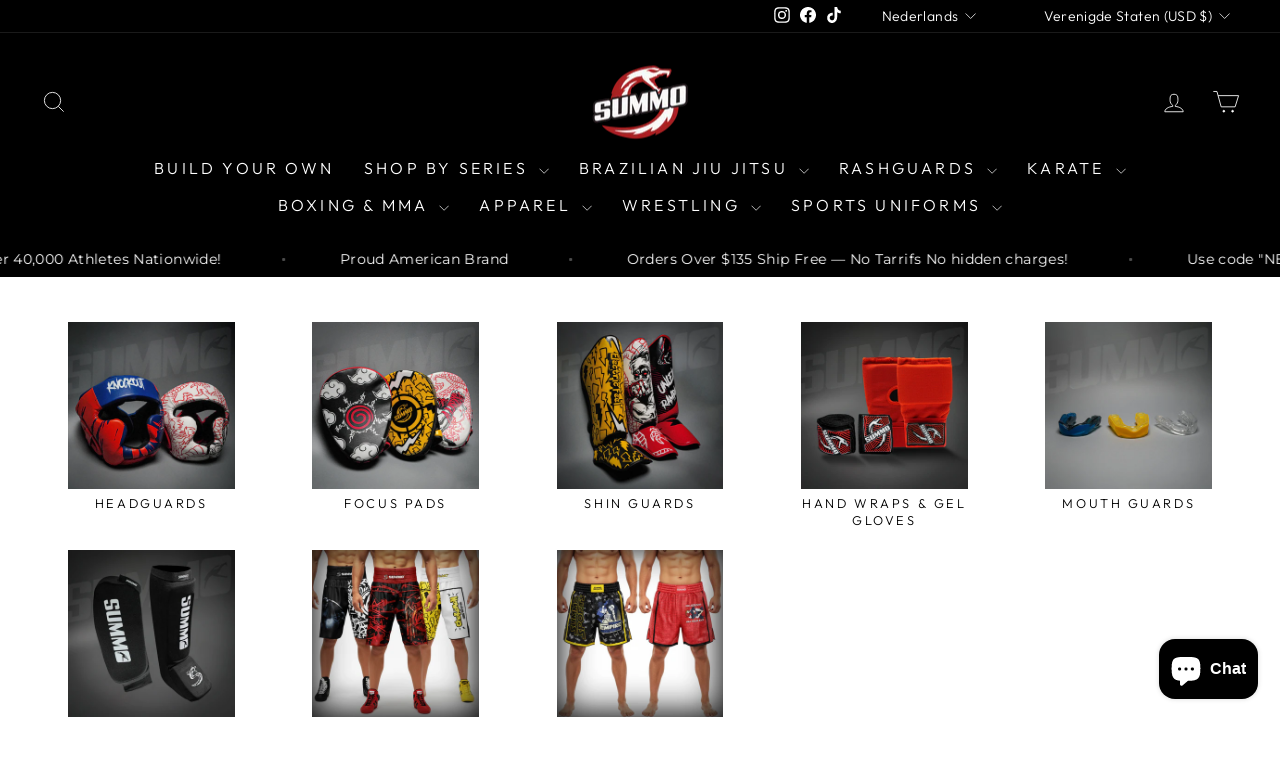

--- FILE ---
content_type: text/html; charset=utf-8
request_url: https://summosports.com/nl/collections/equipment
body_size: 66783
content:
<!doctype html>
<html class="no-js" lang="nl" dir="ltr">
<head>
  <meta charset="utf-8">
  <meta http-equiv="X-UA-Compatible" content="IE=edge,chrome=1">
  <meta name="viewport" content="width=device-width,initial-scale=1">
  <meta name="theme-color" content="#111111">
  <link rel="canonical" href="https://summosports.com/nl/collections/equipment">
  <link rel="preconnect" href="https://cdn.shopify.com" crossorigin>
  <link rel="preconnect" href="https://fonts.shopifycdn.com" crossorigin>
  <link rel="dns-prefetch" href="https://productreviews.shopifycdn.com">
  <link rel="dns-prefetch" href="https://ajax.googleapis.com">
  <link rel="dns-prefetch" href="https://maps.googleapis.com">
  <link rel="dns-prefetch" href="https://maps.gstatic.com"><link rel="shortcut icon" href="//summosports.com/cdn/shop/files/summo_logo_1_32x32.png?v=1738141552" type="image/png" /><title>Equipment
&ndash; Summo Sports
</title>
<meta property="og:site_name" content="Summo Sports">
  <meta property="og:url" content="https://summosports.com/nl/collections/equipment">
  <meta property="og:title" content="Equipment">
  <meta property="og:type" content="website">
  <meta property="og:description" content="What you wear represents what you feel. We are all unique, why should our Gis be the same.
Take control of your fears by wearing the Personalized Gi of your style.
Presenting, for the first time ever, unique customized Gi with your unique style. Name in the back, your logo in front.
No need to order a large batch."><meta property="og:image" content="http://summosports.com/cdn/shop/collections/equipment-187102.jpg?v=1738578713">
    <meta property="og:image:secure_url" content="https://summosports.com/cdn/shop/collections/equipment-187102.jpg?v=1738578713">
    <meta property="og:image:width" content="2000">
    <meta property="og:image:height" content="1000"><meta name="twitter:site" content="@">
  <meta name="twitter:card" content="summary_large_image">
  <meta name="twitter:title" content="Equipment">
  <meta name="twitter:description" content="What you wear represents what you feel. We are all unique, why should our Gis be the same.
Take control of your fears by wearing the Personalized Gi of your style.
Presenting, for the first time ever, unique customized Gi with your unique style. Name in the back, your logo in front.
No need to order a large batch.">
<style data-shopify>@font-face {
  font-family: "Tenor Sans";
  font-weight: 400;
  font-style: normal;
  font-display: swap;
  src: url("//summosports.com/cdn/fonts/tenor_sans/tenorsans_n4.966071a72c28462a9256039d3e3dc5b0cf314f65.woff2") format("woff2"),
       url("//summosports.com/cdn/fonts/tenor_sans/tenorsans_n4.2282841d948f9649ba5c3cad6ea46df268141820.woff") format("woff");
}

  @font-face {
  font-family: Outfit;
  font-weight: 300;
  font-style: normal;
  font-display: swap;
  src: url("//summosports.com/cdn/fonts/outfit/outfit_n3.8c97ae4c4fac7c2ea467a6dc784857f4de7e0e37.woff2") format("woff2"),
       url("//summosports.com/cdn/fonts/outfit/outfit_n3.b50a189ccde91f9bceee88f207c18c09f0b62a7b.woff") format("woff");
}


  @font-face {
  font-family: Outfit;
  font-weight: 600;
  font-style: normal;
  font-display: swap;
  src: url("//summosports.com/cdn/fonts/outfit/outfit_n6.dfcbaa80187851df2e8384061616a8eaa1702fdc.woff2") format("woff2"),
       url("//summosports.com/cdn/fonts/outfit/outfit_n6.88384e9fc3e36038624caccb938f24ea8008a91d.woff") format("woff");
}

  
  
</style><link href="//summosports.com/cdn/shop/t/30/assets/theme.css?v=51418737388984916951753519524" rel="stylesheet" type="text/css" media="all" />
<style data-shopify>:root {
    --typeHeaderPrimary: "Tenor Sans";
    --typeHeaderFallback: sans-serif;
    --typeHeaderSize: 34px;
    --typeHeaderWeight: 400;
    --typeHeaderLineHeight: 1;
    --typeHeaderSpacing: 0.0em;

    --typeBasePrimary:Outfit;
    --typeBaseFallback:sans-serif;
    --typeBaseSize: 15px;
    --typeBaseWeight: 300;
    --typeBaseSpacing: 0.025em;
    --typeBaseLineHeight: 1.4;
    --typeBaselineHeightMinus01: 1.3;

    --typeCollectionTitle: 20px;

    --iconWeight: 2px;
    --iconLinecaps: miter;

    
        --buttonRadius: 0;
    

    --colorGridOverlayOpacity: 0.1;
    }

    .placeholder-content {
    background-image: linear-gradient(100deg, #ffffff 40%, #f7f7f7 63%, #ffffff 79%);
    }</style><script>
    document.documentElement.className = document.documentElement.className.replace('no-js', 'js');

    window.theme = window.theme || {};
    theme.routes = {
      home: "/nl",
      cart: "/nl/cart.js",
      cartPage: "/nl/cart",
      cartAdd: "/nl/cart/add.js",
      cartChange: "/nl/cart/change.js",
      search: "/nl/search",
      predictiveSearch: "/nl/search/suggest"
    };
    theme.strings = {
      soldOut: "Sold Out",
      unavailable: "Unavailable",
      inStockLabel: "In stock, ready to ship",
      oneStockLabel: "Low stock - [count] item left",
      otherStockLabel: "Low stock - [count] items left",
      willNotShipUntil: "Ready to ship [date]",
      willBeInStockAfter: "Back in stock [date]",
      waitingForStock: "Backordered, shipping soon",
      savePrice: "Save [saved_amount]",
      cartEmpty: "Your cart is currently empty.",
      cartTermsConfirmation: "You must agree with the terms and conditions of sales to check out",
      searchCollections: "Collections",
      searchPages: "Pages",
      searchArticles: "Articles",
      productFrom: "from ",
      maxQuantity: "You can only have [quantity] of [title] in your cart."
    };
    theme.settings = {
      cartType: "page",
      isCustomerTemplate: false,
      moneyFormat: "${{amount}}",
      saveType: "percent",
      productImageSize: "natural",
      productImageCover: false,
      predictiveSearch: true,
      predictiveSearchType: null,
      predictiveSearchVendor: false,
      predictiveSearchPrice: false,
      quickView: false,
      themeName: 'Impulse',
      themeVersion: "7.5.2"
    };
  </script>

  <script>window.performance && window.performance.mark && window.performance.mark('shopify.content_for_header.start');</script><meta name="google-site-verification" content="k-TGvTtePRD1M8EgPmPDMuF-Oih3OE-NL2L9iZKQAog">
<meta name="facebook-domain-verification" content="x2995wt81dk8d9mrz2wztlae0hyv5y">
<meta name="facebook-domain-verification" content="768829uafw4hhn8huo20pifl5i8yvw">
<meta name="facebook-domain-verification" content="fle71uqdcy626y4vdnf9h8e2efqyg4">
<meta id="shopify-digital-wallet" name="shopify-digital-wallet" content="/25717801040/digital_wallets/dialog">
<meta name="shopify-checkout-api-token" content="d4278467daf82f6457b04f1b2cb814b2">
<meta id="in-context-paypal-metadata" data-shop-id="25717801040" data-venmo-supported="true" data-environment="production" data-locale="nl_NL" data-paypal-v4="true" data-currency="USD">
<link rel="alternate" type="application/atom+xml" title="Feed" href="/nl/collections/equipment.atom" />
<link rel="next" href="/nl/collections/equipment?page=2">
<link rel="alternate" hreflang="x-default" href="https://summosports.com/collections/equipment">
<link rel="alternate" hreflang="en" href="https://summosports.com/collections/equipment">
<link rel="alternate" hreflang="nl" href="https://summosports.com/nl/collections/equipment">
<link rel="alternate" hreflang="fr" href="https://summosports.com/fr/collections/equipment">
<link rel="alternate" hreflang="de" href="https://summosports.com/de/collections/equipment">
<link rel="alternate" hreflang="es" href="https://summosports.com/es/collections/equipment">
<link rel="alternate" hreflang="sv" href="https://summosports.com/sv/collections/equipment">
<link rel="alternate" hreflang="en-DE" href="https://summosports.com/en-de/collections/equipment">
<link rel="alternate" hreflang="en-FR" href="https://summosports.com/en-fr/collections/equipment">
<link rel="alternate" type="application/json+oembed" href="https://summosports.com/nl/collections/equipment.oembed">
<script async="async" src="/checkouts/internal/preloads.js?locale=nl-US"></script>
<link rel="preconnect" href="https://shop.app" crossorigin="anonymous">
<script async="async" src="https://shop.app/checkouts/internal/preloads.js?locale=nl-US&shop_id=25717801040" crossorigin="anonymous"></script>
<script id="apple-pay-shop-capabilities" type="application/json">{"shopId":25717801040,"countryCode":"US","currencyCode":"USD","merchantCapabilities":["supports3DS"],"merchantId":"gid:\/\/shopify\/Shop\/25717801040","merchantName":"Summo Sports","requiredBillingContactFields":["postalAddress","email","phone"],"requiredShippingContactFields":["postalAddress","email","phone"],"shippingType":"shipping","supportedNetworks":["visa","masterCard","amex","discover","elo","jcb"],"total":{"type":"pending","label":"Summo Sports","amount":"1.00"},"shopifyPaymentsEnabled":true,"supportsSubscriptions":true}</script>
<script id="shopify-features" type="application/json">{"accessToken":"d4278467daf82f6457b04f1b2cb814b2","betas":["rich-media-storefront-analytics"],"domain":"summosports.com","predictiveSearch":true,"shopId":25717801040,"locale":"nl"}</script>
<script>var Shopify = Shopify || {};
Shopify.shop = "summo-sports.myshopify.com";
Shopify.locale = "nl";
Shopify.currency = {"active":"USD","rate":"1.0"};
Shopify.country = "US";
Shopify.theme = {"name":"IMPULSE BEFORE PRODUCT CUSTOMIZER-Sports Uniforms","id":127274188880,"schema_name":"Impulse","schema_version":"7.5.2","theme_store_id":857,"role":"main"};
Shopify.theme.handle = "null";
Shopify.theme.style = {"id":null,"handle":null};
Shopify.cdnHost = "summosports.com/cdn";
Shopify.routes = Shopify.routes || {};
Shopify.routes.root = "/nl/";</script>
<script type="module">!function(o){(o.Shopify=o.Shopify||{}).modules=!0}(window);</script>
<script>!function(o){function n(){var o=[];function n(){o.push(Array.prototype.slice.apply(arguments))}return n.q=o,n}var t=o.Shopify=o.Shopify||{};t.loadFeatures=n(),t.autoloadFeatures=n()}(window);</script>
<script>
  window.ShopifyPay = window.ShopifyPay || {};
  window.ShopifyPay.apiHost = "shop.app\/pay";
  window.ShopifyPay.redirectState = null;
</script>
<script id="shop-js-analytics" type="application/json">{"pageType":"collection"}</script>
<script defer="defer" async type="module" src="//summosports.com/cdn/shopifycloud/shop-js/modules/v2/client.init-shop-cart-sync_B9HmN75n.nl.esm.js"></script>
<script defer="defer" async type="module" src="//summosports.com/cdn/shopifycloud/shop-js/modules/v2/chunk.common_BFs-GNPv.esm.js"></script>
<script type="module">
  await import("//summosports.com/cdn/shopifycloud/shop-js/modules/v2/client.init-shop-cart-sync_B9HmN75n.nl.esm.js");
await import("//summosports.com/cdn/shopifycloud/shop-js/modules/v2/chunk.common_BFs-GNPv.esm.js");

  window.Shopify.SignInWithShop?.initShopCartSync?.({"fedCMEnabled":true,"windoidEnabled":true});

</script>
<script>
  window.Shopify = window.Shopify || {};
  if (!window.Shopify.featureAssets) window.Shopify.featureAssets = {};
  window.Shopify.featureAssets['shop-js'] = {"shop-cart-sync":["modules/v2/client.shop-cart-sync_CXeVyuUO.nl.esm.js","modules/v2/chunk.common_BFs-GNPv.esm.js"],"shop-button":["modules/v2/client.shop-button_D9oPsmP3.nl.esm.js","modules/v2/chunk.common_BFs-GNPv.esm.js"],"init-shop-email-lookup-coordinator":["modules/v2/client.init-shop-email-lookup-coordinator_Cao68OzJ.nl.esm.js","modules/v2/chunk.common_BFs-GNPv.esm.js"],"init-fed-cm":["modules/v2/client.init-fed-cm_BgbGf6A9.nl.esm.js","modules/v2/chunk.common_BFs-GNPv.esm.js"],"init-windoid":["modules/v2/client.init-windoid_CwLSTpEZ.nl.esm.js","modules/v2/chunk.common_BFs-GNPv.esm.js"],"shop-toast-manager":["modules/v2/client.shop-toast-manager_H-8TMklf.nl.esm.js","modules/v2/chunk.common_BFs-GNPv.esm.js"],"shop-cash-offers":["modules/v2/client.shop-cash-offers_DabwWXIl.nl.esm.js","modules/v2/chunk.common_BFs-GNPv.esm.js","modules/v2/chunk.modal_BaAeuswo.esm.js"],"init-shop-cart-sync":["modules/v2/client.init-shop-cart-sync_B9HmN75n.nl.esm.js","modules/v2/chunk.common_BFs-GNPv.esm.js"],"avatar":["modules/v2/client.avatar_BTnouDA3.nl.esm.js"],"shop-login-button":["modules/v2/client.shop-login-button_BZua4HDn.nl.esm.js","modules/v2/chunk.common_BFs-GNPv.esm.js","modules/v2/chunk.modal_BaAeuswo.esm.js"],"pay-button":["modules/v2/client.pay-button_BO-btpB8.nl.esm.js","modules/v2/chunk.common_BFs-GNPv.esm.js"],"init-customer-accounts":["modules/v2/client.init-customer-accounts_CVDQu-D5.nl.esm.js","modules/v2/client.shop-login-button_BZua4HDn.nl.esm.js","modules/v2/chunk.common_BFs-GNPv.esm.js","modules/v2/chunk.modal_BaAeuswo.esm.js"],"checkout-modal":["modules/v2/client.checkout-modal_8CccaFKl.nl.esm.js","modules/v2/chunk.common_BFs-GNPv.esm.js","modules/v2/chunk.modal_BaAeuswo.esm.js"],"init-customer-accounts-sign-up":["modules/v2/client.init-customer-accounts-sign-up_mtdgWRw5.nl.esm.js","modules/v2/client.shop-login-button_BZua4HDn.nl.esm.js","modules/v2/chunk.common_BFs-GNPv.esm.js","modules/v2/chunk.modal_BaAeuswo.esm.js"],"init-shop-for-new-customer-accounts":["modules/v2/client.init-shop-for-new-customer-accounts_Bv02dT5f.nl.esm.js","modules/v2/client.shop-login-button_BZua4HDn.nl.esm.js","modules/v2/chunk.common_BFs-GNPv.esm.js","modules/v2/chunk.modal_BaAeuswo.esm.js"],"shop-follow-button":["modules/v2/client.shop-follow-button_CkeEN1Kf.nl.esm.js","modules/v2/chunk.common_BFs-GNPv.esm.js","modules/v2/chunk.modal_BaAeuswo.esm.js"],"lead-capture":["modules/v2/client.lead-capture_BeJDlZkA.nl.esm.js","modules/v2/chunk.common_BFs-GNPv.esm.js","modules/v2/chunk.modal_BaAeuswo.esm.js"],"shop-login":["modules/v2/client.shop-login_CoOw3Ox0.nl.esm.js","modules/v2/chunk.common_BFs-GNPv.esm.js","modules/v2/chunk.modal_BaAeuswo.esm.js"],"payment-terms":["modules/v2/client.payment-terms_C0o7iBeh.nl.esm.js","modules/v2/chunk.common_BFs-GNPv.esm.js","modules/v2/chunk.modal_BaAeuswo.esm.js"]};
</script>
<script>(function() {
  var isLoaded = false;
  function asyncLoad() {
    if (isLoaded) return;
    isLoaded = true;
    var urls = ["https:\/\/cdn.productcustomizer.com\/storefront\/production-product-customizer-v2.js?shop=summo-sports.myshopify.com","https:\/\/contactform.hulkapps.com\/skeletopapp.js?shop=summo-sports.myshopify.com","https:\/\/app.kiwisizing.com\/web\/js\/dist\/kiwiSizing\/plugin\/SizingPlugin.prod.js?v=330\u0026shop=summo-sports.myshopify.com","https:\/\/loox.io\/widget\/4ybzRsMQhD\/loox.1574579377784.js?shop=summo-sports.myshopify.com","\/\/cdn.shopify.com\/proxy\/42c6a4ceab679f78a8391b3c98b0d537f74573db0a9c2fd7e384b35e377db4c2\/bingshoppingtool-t2app-prod.trafficmanager.net\/uet\/tracking_script?shop=summo-sports.myshopify.com\u0026sp-cache-control=cHVibGljLCBtYXgtYWdlPTkwMA","https:\/\/cdn.recovermycart.com\/scripts\/CartJS_v2.min.js?shop=summo-sports.myshopify.com\u0026shop=summo-sports.myshopify.com","https:\/\/tabs.tkdigital.dev\/scripts\/ne_smart_tabs_09f41db77ffa04e280654078fbdab7aa.js?shop=summo-sports.myshopify.com","https:\/\/intg.snapchat.com\/shopify\/shopify-scevent-init.js?id=ec5dfcdb-b60d-42d7-ae3f-396ab6375715\u0026shop=summo-sports.myshopify.com","\/\/cdn.shopify.com\/proxy\/0982e76ca0e384a34e22f1da2dc3b8f3c860d926e4b7f0d3ec10b327d577df7f\/api.goaffpro.com\/loader.js?shop=summo-sports.myshopify.com\u0026sp-cache-control=cHVibGljLCBtYXgtYWdlPTkwMA","https:\/\/cdn-bundler.nice-team.net\/app\/js\/bundler.js?shop=summo-sports.myshopify.com","\/\/cdn.shopify.com\/proxy\/3c249bd5b26d88a65132582a62f1216a20528c40ae5271e95bf035f14db5f42b\/bingshoppingtool-t2app-prod.trafficmanager.net\/api\/ShopifyMT\/v1\/uet\/tracking_script?shop=summo-sports.myshopify.com\u0026sp-cache-control=cHVibGljLCBtYXgtYWdlPTkwMA","https:\/\/reconvert-cdn.com\/assets\/js\/store_reconvert_node.js?v=2\u0026scid=M2JjYzAxZjdiOGI3ODA1OGM3ZTY2Nzc2ZWVkMGZhNzAuMmQ5YWM0ZmYwZDUzM2FmYzY3NDQzMGYwYzExMTFhODU=\u0026shop=summo-sports.myshopify.com","https:\/\/reconvert-cdn.com\/assets\/js\/reconvert_script_tags.mini.js?scid=M0pRRmxzb0pSVytlN3R3NXJrQjA2Zz09\u0026shop=summo-sports.myshopify.com","https:\/\/storage.nfcube.com\/instafeed-903444efaf17e8bd786bfdcc523a9e5d.js?shop=summo-sports.myshopify.com","https:\/\/id-shop.govx.com\/app\/summo-sports.myshopify.com\/govx.js?shop=summo-sports.myshopify.com","https:\/\/gcdn.incartupsell.com\/eedjc-crYv7LraUyTztZtk3FBM.js?c=1765819519\u0026shop=summo-sports.myshopify.com","https:\/\/sdk.postscript.io\/sdk-script-loader.bundle.js?shopId=308670\u0026shop=summo-sports.myshopify.com"];
    for (var i = 0; i < urls.length; i++) {
      var s = document.createElement('script');
      s.type = 'text/javascript';
      s.async = true;
      s.src = urls[i];
      var x = document.getElementsByTagName('script')[0];
      x.parentNode.insertBefore(s, x);
    }
  };
  if(window.attachEvent) {
    window.attachEvent('onload', asyncLoad);
  } else {
    window.addEventListener('load', asyncLoad, false);
  }
})();</script>
<script id="__st">var __st={"a":25717801040,"offset":-18000,"reqid":"3b0c5c03-e639-45c6-a184-56828d68ac5d-1767985808","pageurl":"summosports.com\/nl\/collections\/equipment","u":"899b8f93f532","p":"collection","rtyp":"collection","rid":261633671248};</script>
<script>window.ShopifyPaypalV4VisibilityTracking = true;</script>
<script id="captcha-bootstrap">!function(){'use strict';const t='contact',e='account',n='new_comment',o=[[t,t],['blogs',n],['comments',n],[t,'customer']],c=[[e,'customer_login'],[e,'guest_login'],[e,'recover_customer_password'],[e,'create_customer']],r=t=>t.map((([t,e])=>`form[action*='/${t}']:not([data-nocaptcha='true']) input[name='form_type'][value='${e}']`)).join(','),a=t=>()=>t?[...document.querySelectorAll(t)].map((t=>t.form)):[];function s(){const t=[...o],e=r(t);return a(e)}const i='password',u='form_key',d=['recaptcha-v3-token','g-recaptcha-response','h-captcha-response',i],f=()=>{try{return window.sessionStorage}catch{return}},m='__shopify_v',_=t=>t.elements[u];function p(t,e,n=!1){try{const o=window.sessionStorage,c=JSON.parse(o.getItem(e)),{data:r}=function(t){const{data:e,action:n}=t;return t[m]||n?{data:e,action:n}:{data:t,action:n}}(c);for(const[e,n]of Object.entries(r))t.elements[e]&&(t.elements[e].value=n);n&&o.removeItem(e)}catch(o){console.error('form repopulation failed',{error:o})}}const l='form_type',E='cptcha';function T(t){t.dataset[E]=!0}const w=window,h=w.document,L='Shopify',v='ce_forms',y='captcha';let A=!1;((t,e)=>{const n=(g='f06e6c50-85a8-45c8-87d0-21a2b65856fe',I='https://cdn.shopify.com/shopifycloud/storefront-forms-hcaptcha/ce_storefront_forms_captcha_hcaptcha.v1.5.2.iife.js',D={infoText:'Beschermd door hCaptcha',privacyText:'Privacy',termsText:'Voorwaarden'},(t,e,n)=>{const o=w[L][v],c=o.bindForm;if(c)return c(t,g,e,D).then(n);var r;o.q.push([[t,g,e,D],n]),r=I,A||(h.body.append(Object.assign(h.createElement('script'),{id:'captcha-provider',async:!0,src:r})),A=!0)});var g,I,D;w[L]=w[L]||{},w[L][v]=w[L][v]||{},w[L][v].q=[],w[L][y]=w[L][y]||{},w[L][y].protect=function(t,e){n(t,void 0,e),T(t)},Object.freeze(w[L][y]),function(t,e,n,w,h,L){const[v,y,A,g]=function(t,e,n){const i=e?o:[],u=t?c:[],d=[...i,...u],f=r(d),m=r(i),_=r(d.filter((([t,e])=>n.includes(e))));return[a(f),a(m),a(_),s()]}(w,h,L),I=t=>{const e=t.target;return e instanceof HTMLFormElement?e:e&&e.form},D=t=>v().includes(t);t.addEventListener('submit',(t=>{const e=I(t);if(!e)return;const n=D(e)&&!e.dataset.hcaptchaBound&&!e.dataset.recaptchaBound,o=_(e),c=g().includes(e)&&(!o||!o.value);(n||c)&&t.preventDefault(),c&&!n&&(function(t){try{if(!f())return;!function(t){const e=f();if(!e)return;const n=_(t);if(!n)return;const o=n.value;o&&e.removeItem(o)}(t);const e=Array.from(Array(32),(()=>Math.random().toString(36)[2])).join('');!function(t,e){_(t)||t.append(Object.assign(document.createElement('input'),{type:'hidden',name:u})),t.elements[u].value=e}(t,e),function(t,e){const n=f();if(!n)return;const o=[...t.querySelectorAll(`input[type='${i}']`)].map((({name:t})=>t)),c=[...d,...o],r={};for(const[a,s]of new FormData(t).entries())c.includes(a)||(r[a]=s);n.setItem(e,JSON.stringify({[m]:1,action:t.action,data:r}))}(t,e)}catch(e){console.error('failed to persist form',e)}}(e),e.submit())}));const S=(t,e)=>{t&&!t.dataset[E]&&(n(t,e.some((e=>e===t))),T(t))};for(const o of['focusin','change'])t.addEventListener(o,(t=>{const e=I(t);D(e)&&S(e,y())}));const B=e.get('form_key'),M=e.get(l),P=B&&M;t.addEventListener('DOMContentLoaded',(()=>{const t=y();if(P)for(const e of t)e.elements[l].value===M&&p(e,B);[...new Set([...A(),...v().filter((t=>'true'===t.dataset.shopifyCaptcha))])].forEach((e=>S(e,t)))}))}(h,new URLSearchParams(w.location.search),n,t,e,['guest_login'])})(!0,!0)}();</script>
<script integrity="sha256-4kQ18oKyAcykRKYeNunJcIwy7WH5gtpwJnB7kiuLZ1E=" data-source-attribution="shopify.loadfeatures" defer="defer" src="//summosports.com/cdn/shopifycloud/storefront/assets/storefront/load_feature-a0a9edcb.js" crossorigin="anonymous"></script>
<script crossorigin="anonymous" defer="defer" src="//summosports.com/cdn/shopifycloud/storefront/assets/shopify_pay/storefront-65b4c6d7.js?v=20250812"></script>
<script data-source-attribution="shopify.dynamic_checkout.dynamic.init">var Shopify=Shopify||{};Shopify.PaymentButton=Shopify.PaymentButton||{isStorefrontPortableWallets:!0,init:function(){window.Shopify.PaymentButton.init=function(){};var t=document.createElement("script");t.src="https://summosports.com/cdn/shopifycloud/portable-wallets/latest/portable-wallets.nl.js",t.type="module",document.head.appendChild(t)}};
</script>
<script data-source-attribution="shopify.dynamic_checkout.buyer_consent">
  function portableWalletsHideBuyerConsent(e){var t=document.getElementById("shopify-buyer-consent"),n=document.getElementById("shopify-subscription-policy-button");t&&n&&(t.classList.add("hidden"),t.setAttribute("aria-hidden","true"),n.removeEventListener("click",e))}function portableWalletsShowBuyerConsent(e){var t=document.getElementById("shopify-buyer-consent"),n=document.getElementById("shopify-subscription-policy-button");t&&n&&(t.classList.remove("hidden"),t.removeAttribute("aria-hidden"),n.addEventListener("click",e))}window.Shopify?.PaymentButton&&(window.Shopify.PaymentButton.hideBuyerConsent=portableWalletsHideBuyerConsent,window.Shopify.PaymentButton.showBuyerConsent=portableWalletsShowBuyerConsent);
</script>
<script data-source-attribution="shopify.dynamic_checkout.cart.bootstrap">document.addEventListener("DOMContentLoaded",(function(){function t(){return document.querySelector("shopify-accelerated-checkout-cart, shopify-accelerated-checkout")}if(t())Shopify.PaymentButton.init();else{new MutationObserver((function(e,n){t()&&(Shopify.PaymentButton.init(),n.disconnect())})).observe(document.body,{childList:!0,subtree:!0})}}));
</script>
<script id='scb4127' type='text/javascript' async='' src='https://summosports.com/cdn/shopifycloud/privacy-banner/storefront-banner.js'></script><link id="shopify-accelerated-checkout-styles" rel="stylesheet" media="screen" href="https://summosports.com/cdn/shopifycloud/portable-wallets/latest/accelerated-checkout-backwards-compat.css" crossorigin="anonymous">
<style id="shopify-accelerated-checkout-cart">
        #shopify-buyer-consent {
  margin-top: 1em;
  display: inline-block;
  width: 100%;
}

#shopify-buyer-consent.hidden {
  display: none;
}

#shopify-subscription-policy-button {
  background: none;
  border: none;
  padding: 0;
  text-decoration: underline;
  font-size: inherit;
  cursor: pointer;
}

#shopify-subscription-policy-button::before {
  box-shadow: none;
}

      </style>

<script>window.performance && window.performance.mark && window.performance.mark('shopify.content_for_header.end');</script>

  <script src="//summosports.com/cdn/shop/t/30/assets/vendor-scripts-v11.js" defer="defer"></script><link rel="stylesheet" href="//summosports.com/cdn/shop/t/30/assets/country-flags.css"><script src="//summosports.com/cdn/shop/t/30/assets/theme.js?v=5752361098415077631753519482" defer="defer"></script>


<script>
  document.addEventListener("DOMContentLoaded", function(event) {
    const style = document.getElementById('wsg-custom-style');
    if (typeof window.isWsgCustomer != "undefined" && isWsgCustomer) {
      style.innerHTML = `
        ${style.innerHTML} 
        /* A friend of hideWsg - this will _show_ only for wsg customers. Add class to an element to use */
        .showWsg {
          display: unset;
        }
        /* wholesale only CSS */
        .additional-checkout-buttons, .shopify-payment-button,
        .loading > svg,
        .shopify-payment-terms {
          display: none !important;
        }
        .wsg-proxy-container select {
          background-color: 
          ${
        document.querySelector('input').style.backgroundColor
          ? document.querySelector('input').style.backgroundColor
          : 'white'
        } !important;
        }
      `;
    } else {
      style.innerHTML = `
        ${style.innerHTML}
        /* Add CSS rules here for NOT wsg customers - great to hide elements from retail when we can't access the code driving the element */
        
      `;
    }

    if (typeof window.embedButtonBg !== undefined && typeof window.embedButtonText !== undefined && window.embedButtonBg !== window.embedButtonText) {
      style.innerHTML = `
        ${style.innerHTML}
        .wsg-button-fix {
          background: ${embedButtonBg} !important;
          border-color: ${embedButtonBg} !important;
          color: ${embedButtonText} !important;
        }
      `;
    }

    // =========================
    //         CUSTOM JS
    // ==========================
    if (document.querySelector(".wsg-proxy-container")) {
      initNodeObserver(wsgCustomJs);
    }
  })

  function wsgCustomJs() {
  
  (function() {
  const map = {
    '/pages/ws-account-create':          'wsg-login-link',
    '/pages/wholesale-registration-form':'loginLinkA'
  };
  const path = window.location.pathname; 
  
  for (const [route, elementId] of Object.entries(map)) {
    if (path.includes(route)) {
      const link = document.getElementById(elementId);
      if (link) link.href = '/account';
      break; 
    }
  }
})();

    // update button classes
    const button = document.querySelectorAll(".wsg-button-fix");
    let buttonClass = "xxButtonClassesHerexx";
    buttonClass = buttonClass.split(" ");
    for (let i = 0; i < button.length; i++) {
      button[i].classList.add(... buttonClass);
    }

    // wsgCustomJs window placeholder
    // update secondary btn color on proxy cart
    if (document.getElementById("wsg-checkout-one")) {
      const checkoutButton = document.getElementById("wsg-checkout-one");
      let wsgBtnColor = window.getComputedStyle(checkoutButton).backgroundColor;
      let wsgBtnBackground = "none";
      let wsgBtnBorder = "thin solid " + wsgBtnColor;
      let wsgBtnPadding = window.getComputedStyle(checkoutButton).padding;
      let spofBtn = document.querySelectorAll(".spof-btn");
      for (let i = 0; i < spofBtn.length; i++) {
        spofBtn[i].style.background = wsgBtnBackground;
        spofBtn[i].style.color = wsgBtnColor;
        spofBtn[i].style.border = wsgBtnBorder;
        spofBtn[i].style.padding = wsgBtnPadding;
      }
    }

    // update Quick Order Form label
    if (typeof window.embedSPOFLabel != "undefined" && embedSPOFLabel) {
      document.querySelectorAll(".spof-btn").forEach(function(spofBtn) {
        spofBtn.removeAttribute("data-translation-selector");
        spofBtn.innerHTML = embedSPOFLabel;
      });
    }
  }

  function initNodeObserver(onChangeNodeCallback) {

    // Select the node that will be observed for mutations
    const targetNode = document.querySelector(".wsg-proxy-container");

    // Options for the observer (which mutations to observe)
    const config = {
      attributes: true,
      childList: true,
      subtree: true
    };

    // Callback function to execute when mutations are observed
    const callback = function(mutationsList, observer) {
      for (const mutation of mutationsList) {
        if (mutation.type === 'childList') {
          onChangeNodeCallback();
          observer.disconnect();
        }
      }
    };

    // Create an observer instance linked to the callback function
    const observer = new MutationObserver(callback);

    // Start observing the target node for configured mutations
    observer.observe(targetNode, config);
  }
</script>


<style id="wsg-custom-style">
  /* A friend of hideWsg - this will _show_ only for wsg customers. Add class to an element to use */
  .showWsg {
    display: none;
  }
  /* Signup/login */
  #wsg-signup select,
  #wsg-signup input,
  #wsg-signup textarea {
    height: 46px;
    border: thin solid #d1d1d1;
    padding: 6px 10px;
  }
  #wsg-signup textarea {
    min-height: 100px;
  }
  .wsg-login-input {
    height: 46px;
    border: thin solid #d1d1d1;
    padding: 6px 10px;
  }
/*   Quick Order Form */
  .wsg-table td {
    border: none;
    min-width: 150px;
  }
  .wsg-table tr {
    border-bottom: thin solid #d1d1d1; 
    border-left: none;
  }
  .wsg-table input[type="number"] {
    border: thin solid #d1d1d1;
    padding: 5px 15px;
    min-height: 42px;
  }
  #wsg-spof-link a {
    text-decoration: inherit;
    color: inherit;
  }
  .wsg-proxy-container {
    margin-top: 0% !important;
  }
  @media screen and (max-width:768px){
    .wsg-proxy-container .wsg-table input[type="number"] {
        max-width: 80%; 
    }
    .wsg-center img {
      width: 50px !important;
    }
    .wsg-variant-price-area {
      min-width: 70px !important;
    }
  }
  /* Submit button */
  #wsg-cart-update{
    padding: 8px 10px;
    min-height: 45px;
    max-width: 100% !important;
  }
  .wsg-table {
    background: inherit !important;
  }
  .wsg-spof-container-main {
    background: inherit !important;
  }
  /* General fixes */
  .wsg-hide-prices {
    opacity: 0;
  }
  .wsg-ws-only .button {
    margin: 0;
  }
  .wsg-proxy-container {
    margin-block: 2rem !important;
  }
  #wsg-account-create .wsg-submit-copy {
    color: rgb(255, 255, 255) !important;
    background: rgb(17, 17, 17) !important;
    border: none !important;
    text-transform: uppercase !important;
  }
</style>







<!-- BEGIN app block: shopify://apps/zepto-product-personalizer/blocks/product_personalizer_main/7411210d-7b32-4c09-9455-e129e3be4729 -->
<!-- BEGIN app snippet: zepto_common --><script>
var pplr_cart = {"note":null,"attributes":{},"original_total_price":0,"total_price":0,"total_discount":0,"total_weight":0.0,"item_count":0,"items":[],"requires_shipping":false,"currency":"USD","items_subtotal_price":0,"cart_level_discount_applications":[],"checkout_charge_amount":0};
var pplr_shop_currency = "USD";
var pplr_enabled_currencies_size = 10;
var pplr_money_formate = "${{amount}}";
var pplr_manual_theme_selector=["CartCount span:first","tr:has([name*=updates])","tr img:first",".line-item__title",".cart__item--price .cart__price",".grid__item.one-half.text-right",".pplr_item_remove",".ajaxcart__qty",".header__cart-price-bubble span[data-cart-price-bubble]","form[action*=cart] [name=checkout]","Click To View Image","1","Discount Code {{ code }} is invalid","Discount code","Apply","#pplr_D_class","Subtotal","Shipping","EST. Total","100"];
</script>
<script defer src="//cdn-zeptoapps.com/product-personalizer/pplr_common.js?v=09" ></script><!-- END app snippet -->

<!-- END app block --><!-- BEGIN app block: shopify://apps/microsoft-clarity/blocks/clarity_js/31c3d126-8116-4b4a-8ba1-baeda7c4aeea -->
<script type="text/javascript">
  (function (c, l, a, r, i, t, y) {
    c[a] = c[a] || function () { (c[a].q = c[a].q || []).push(arguments); };
    t = l.createElement(r); t.async = 1; t.src = "https://www.clarity.ms/tag/" + i + "?ref=shopify";
    y = l.getElementsByTagName(r)[0]; y.parentNode.insertBefore(t, y);

    c.Shopify.loadFeatures([{ name: "consent-tracking-api", version: "0.1" }], error => {
      if (error) {
        console.error("Error loading Shopify features:", error);
        return;
      }

      c[a]('consentv2', {
        ad_Storage: c.Shopify.customerPrivacy.marketingAllowed() ? "granted" : "denied",
        analytics_Storage: c.Shopify.customerPrivacy.analyticsProcessingAllowed() ? "granted" : "denied",
      });
    });

    l.addEventListener("visitorConsentCollected", function (e) {
      c[a]('consentv2', {
        ad_Storage: e.detail.marketingAllowed ? "granted" : "denied",
        analytics_Storage: e.detail.analyticsAllowed ? "granted" : "denied",
      });
    });
  })(window, document, "clarity", "script", "umemhgx9w4");
</script>



<!-- END app block --><!-- BEGIN app block: shopify://apps/wholesale-gorilla/blocks/wsg-header/c48d0487-dff9-41a4-94c8-ec6173fe8b8d -->

   
  















  <!-- check for wsg customer - this now downcases to compare so we are no longer concerned about case matching in tags -->


      
      
      
      
      
      <!-- ajax data -->
      
        
          
        
      
      <script>
        console.log("Wsg-header release 5.22.24")
        // here we need to check if we on a previw theme and set the shop config from the metafield
        
const wsgShopConfigMetafields = {
            
          
            
          
            
          
            
              shopConfig : {"btnClasses":"","hideDomElements":[".hideWsg",".product__price--compare"],"wsgPriceSelectors":{"productPrice":[".product__price"],"collectionPrices":[".grid-product__price"]},"autoInstall":false,"wsgMultiAjax":false,"wsgAjaxSettings":{"price":".cart__price","linePrice":"","subtotal":"div[data-subtotal]","checkoutBtn":".cart__checkout"},"wsgSwatch":"","wsgAccountPageSelector":"h1.section-header__title","wsgVolumeTable":".add-to-cart","excludedSections":[],"productSelectors":[".grid-product",".results--products li"],"wsgQVSelector":[""],"fileList":[],"wsgVersion":6,"installing":false,"themeId":127274188880},
            
          
            
              shopConfig120711708752 : {"btnClasses":"","hideDomElements":[".hideWsg"],"wsgPriceSelectors":{"productPrice":[".product-block--price"],"collectionPrices":[".grid-product__price"]},"autoInstall":true,"wsgMultiAjax":false,"wsgAjaxSettings":{"price":"","linePrice":"","subtotal":"","checkoutBtn":""},"wsgSwatch":"","wsgAccountPageSelector":".announcement-bar","wsgVolumeTable":".add-to-cart","excludedSections":[],"productSelectors":[".collection-grid__wrapper .grid-product"],"wsgQVSelector":[""],"fileList":[],"wsgVersion":6,"themeId":120711708752},
            
          
            
              shopConfig125082009680 : {"btnClasses":"","hideDomElements":[".hideWsg",".product__price--compare"],"wsgPriceSelectors":{"productPrice":[".product__price"],"collectionPrices":[".grid-product__price"]},"autoInstall":false,"wsgMultiAjax":false,"wsgAjaxSettings":{"price":".cart__price","linePrice":"","subtotal":"div[data-subtotal]","checkoutBtn":".cart__checkout"},"wsgSwatch":"","wsgAccountPageSelector":"h1.section-header__title","wsgVolumeTable":".add-to-cart","excludedSections":[],"productSelectors":[".grid-product",".results--products li"],"wsgQVSelector":[""],"fileList":[],"wsgVersion":6,"installing":false,"themeId":125082009680},
            
          
}
        let wsgShopConfig = {"btnClasses":"","hideDomElements":[".hideWsg",".product__price--compare"],"wsgPriceSelectors":{"productPrice":[".product__price"],"collectionPrices":[".grid-product__price"]},"autoInstall":false,"wsgMultiAjax":false,"wsgAjaxSettings":{"price":".cart__price","linePrice":"","subtotal":"div[data-subtotal]","checkoutBtn":".cart__checkout"},"wsgSwatch":"","wsgAccountPageSelector":"h1.section-header__title","wsgVolumeTable":".add-to-cart","excludedSections":[],"productSelectors":[".grid-product",".results--products li"],"wsgQVSelector":[""],"fileList":[],"wsgVersion":6,"installing":false,"themeId":127274188880};
        if (window.Shopify.theme.role !== 'main') {
          const wsgShopConfigUnpublishedTheme = wsgShopConfigMetafields[`shopConfig${window.Shopify.theme.id}`];
          if (wsgShopConfigUnpublishedTheme) {
            wsgShopConfig = wsgShopConfigUnpublishedTheme;
          }
        }
        // ==========================================
        //      Set global liquid variables
        // ==========================================
        // general variables 1220
        var wsgVersion = 6.0;
        var wsgActive = true;
        // the permanent domain of the shop
        var shopPermanentDomain = 'summo-sports.myshopify.com';
        const wsgShopOrigin = 'https://summosports.com';
        const wsgThemeTemplate = 'collection';
        //customer
        var isWsgCustomer = 
          false
        ;
        var wsgCustomerTags = null
        var wsgCustomerId = null
        // execution variables
        var wsgRunCollection;
        var wsgCollectionObserver;
        var wsgRunProduct;
        var wsgRunAccount;
        var wsgRunCart;
        var wsgRunSinglePage;
        var wsgRunSignup;
        var wsgRunSignupV2;
        var runProxy;
        // wsgData
        var wsgData = {"hostedStore":{"branding":{"isShowLogo":true},"accountPage":{"title":"My Account"},"cartPage":{"description":"","title":"Your Cart"},"catalogPage":{"collections":[],"hideSoldOut":false,"imageAspectRatio":"adaptToImage","numberOfColumns":4,"productsPerPage":12},"spofPage":{"description":"","title":"Quick Order Form"},"colorSettings":{"background":"#FFFFFF","primaryColor":"#000000","secondaryColor":"#FFFFFF","textColor":"#000000"},"footer":{"privacyPolicy":false,"termsOfService":false},"bannerText":"You are logged in to your wholesale account"},"translations":{"custom":false,"enable":false,"language":"english","translateBasedOnMarket":true},"shop_preferences":{"cart":{"note":{"description":"","isRequired":false},"poNumber":{"isRequired":false,"isShow":false},"termsAndConditions":{"isEnable":false,"text":""}},"exclusionsAndLocksSettings":{},"transitions":{"showTransitions":false,"installedTransitions":false},"retailPrice":{"enable":true,"label":"Retail Price","lowerOpacity":true,"strikethrough":true},"checkInventory":false,"showShipPartial":false,"exclusions":["retail-only"],"autoBackorder":false,"taxRate":-1,"draftNotification":true,"hideExclusions":true,"minOrder":-1,"marketSetting":false,"customWholesaleDiscountLabel":"","taxLabel":"","includeTaxInPriceRule":false,"retailExclusionsStatus":"enabled"},"page_styles":{"btnClasses":"","proxyMargin":0,"shipMargin":50},"volume_discounts":{"quantity_discounts":{"enabled":false,"products":[],"collections":[]},"settings":{"product_price_table":{},"custom_messages":{"custom_banner":{"banner_default":true,"banner_input":"Spend {{$}}, receive {{%}} off of your order."},"custom_success":{"success_default":true,"success_input":"Congratulations!  You received {{%}} off of your order!"}}},"discounts":[],"enabled":true},"shipping_rates":{"handlingFee":{"type":"flat","amount":-1,"percent":-1,"min":-1,"max":-1,"label":""},"itemReservationOnInternational":{"isEnabledCustomReservationTime":false,"isReserveInventory":false,"reserveInventoryDays":60},"internationalMsg":{"title":"Thank you for your order.","message":"Because you are outside of our home country we will calculate your shipping and send you an invoice shortly."},"localPickup":{"fee":-1,"instructions":"","isEnabled":false,"locations":[],"minOrderPrice":0,"pickupTime":""},"localDelivery":{"isEnabled":true,"minOrderPrice":0},"useShopifyDefault":false,"freeShippingMin":-1,"fixedPercent":-1,"flatRate":11,"redirectInternational":false,"ignoreAll":true,"ignoreCarrierRates":true,"autoApplyLowestRate":true,"deliveryTime":"","ignoreShopifyFreeRates":false,"isIncludeLocalDeliveryInLowestRate":true,"customShippingRateLabel":"Wholesale Shipping"},"single_page":{"collapseCollections":true,"linkInCart":true,"menuAction":"exclude","message":"","isHideSPOFbtn":false,"isShowInventoryInfo":true,"isShowSku":true,"spofButtonText":"Quick Order Form"},"net_orders":{"netRedirect":{"autoEmail":false,"message":"","title":"Thank you for your order!"},"autoPending":false,"enabled":false,"netTag":"wpdnet","defaultPaymentTermsTemplateId":"","netTags":[],"isEnabledCustomReservationTime":false,"isReserveInventory":false,"reserveInventoryDays":60},"customer":{"signup":{"autoInvite":false,"autoTags":["wholesale"],"message":"","taxExempt":true},"loginMessage":"Log in to your wholesale account here.","accountMessage":"<p>No Setup Fee ! No Minimum Order !</p>","accountPendingTitle":"Account Created!","redirectMessage":"<p>Keep an eye on your email. As soon as we verify your account we will send you an email with a link to set up your password and start shopping.</p>"},"quantity":{"cart":{"totalMin":0,"totalMult":0,"totalMax":0,"itemMin":0,"itemMult":0,"itemMax":0,"minValue":0},"collections":[],"migratedToCurrent":true,"products":[]},"activeTags":["wholesale","wsgTestTag"],"hideDrafts":[895274156112,894147723344,894147625040],"server_link":"https://www.wholesalegorilla.app/shop_assets/wsg-index.js","tier":"basic","updateShopAnalyticsJobId":5172,"isPauseShop":false,"installStatus":"complete"}
        var wsgTier = 'basic'
        // AJAX variables
        var wsgRunAjax;
        var wsgAjaxCart;
        // product variables
        var wsgCollectionsList = null
        var wsgProdData = null
        
          var wsgCurrentVariant = null;
        
        var wsgCheckRestrictedProd = false;
        // Market and tax variables
        var wsgShopCountryCode = "US";
        var wsgShopCountry = "Verenigde Staten"
        var wsgCustomerTaxExempt = null
        var wsgPricesIncludeTax = false
        var wsgCustomerSelectedMarket = {
          country: "Verenigde Staten",
          iso_code: "US"
        }
        var wsgPrimaryMarketCurrency = "USD";
        // money formatting
        var wsgMoneyFormat = "${{amount}}";
        // config variables
        var wsgAjaxSettings = wsgShopConfig.wsgAjaxSettings;
        var wsgSwatch = wsgShopConfig.wsgSwatch;
        var wsgPriceSelectors = wsgShopConfig.wsgPriceSelectors;
        var wsgVolumeTable = wsgShopConfig.wsgVolumeTable;
        var wsgUseLegacyCollection = wsgShopConfig.wsgUseLegacyCollection;
        var wsgQVSelector = wsgShopConfig.wsgQVSelector;
        var hideDomElements = wsgShopConfig.hideDomElements;
        // button color settings
        var embedButtonBg = '#000000';
        var embedButtonText = '#000000';
        // Quick Order Form Label settings
        var embedSPOFLabel = wsgData?.single_page?.spofButtonText || 'Quick Order Form';

        // Load WSG script
        (function() {
          var loadWsg = function(url, callback) {
            var script = document.createElement("script");
            script.type = "text/javascript";
            // If the browser is Internet Explorer.
            if (script.readyState) {
              script.onreadystatechange = function() {
                if (script.readyState == "loaded" || script.readyState == "complete") {
                  script.onreadystatechange = null;
                  callback();
                }
              };
            // For any other browser.
            } else {
              script.onload = function() {
                callback();
              };
            } script.src = url;
            document.getElementsByTagName("head")[0].appendChild(script);
          };
          loadWsg(wsgData.server_link + "?v=6", function() {})
        })();
        // Run appropriate WSG process
        // === PRODUCT===
        
        // === ACCOUNT ===
        
        // === SPOF ===
        
        // === COLLECTION ===
        // Run collection on all templates/pages if we're running the 5+ script
        
          wsgRunCollection = true;
        
        // === AJAX CART ===
        
          if (wsgAjaxSettings && (wsgAjaxSettings.price || wsgAjaxSettings.linePrice || wsgAjaxSettings.subtotal || wsgAjaxSettings.checkoutBtn)) {
            wsgRunAjax = true;
          }
        
        // === CART ===
        
      </script>
      

      
      
        
        
          
          
            
              <!-- BEGIN app snippet: wsg-exclusions --><script>
  const currentPageUrl = "https://summosports.com/nl/collections/equipment";

  const wsgExclusionConfig = {
    currentPageUrl: currentPageUrl,
    customerTags: wsgCustomerTags,
    productExclusionTags: wsgData.shop_preferences.exclusions,
    tagsOverrideExclusions: wsgData.shop_preferences.tagsOverrideExclusions || [],
    isWsgCustomer: isWsgCustomer,
    //areas we do not want exclusions to run. edge cases, for example hidden products within the 'head' tag.  Any time weird parts of site are disappearing
    excludedSections: wsgShopConfig.excludedSections,
    //used to be col-item, usually product grid item. If a collection isn't repricing OR exclusions leaves gaps.  if you set this for 1, you have to set for all.
    productSelectors: wsgShopConfig.productSelectors // '.grid__item', '.predictive-search__list-item'
  }

  var loadExclusions = function (url, callback) {
    var script = document.createElement("script");
    script.setAttribute("defer", "")
    script.type = "text/javascript";

    // If the browser is Internet Explorer.
    if (script.readyState) {
      script.onreadystatechange = function () {
        if (script.readyState == "loaded" || script.readyState == "complete") {
          script.onreadystatechange = null;
          callback();
        }
      };
      // For any other browser.
    } else {
      script.onload = function () {
        callback();
      };
    }

    script.src = url;
    document.getElementsByTagName("head")[0].appendChild(script);
  };

  loadExclusions(wsgData.server_link.split("wsg-index.js")[0] + "wsg-exclusions.js?v=6", function () {
  })

</script><!-- END app snippet -->
            
          
        

        
        
        
        
        
        
          
        <link href="//cdn.shopify.com/extensions/019a7869-8cc2-7d4d-b9fd-e8ffc9cd6a21/shopify-extension-23/assets/wsg-embed.css" rel="stylesheet" type="text/css" media="all" />
      
      
<link href="//cdn.shopify.com/extensions/019a7869-8cc2-7d4d-b9fd-e8ffc9cd6a21/shopify-extension-23/assets/wsg-embed.css" rel="stylesheet" type="text/css" media="all" />

<!-- END app block --><!-- BEGIN app block: shopify://apps/hulk-form-builder/blocks/app-embed/b6b8dd14-356b-4725-a4ed-77232212b3c3 --><!-- BEGIN app snippet: hulkapps-formbuilder-theme-ext --><script type="text/javascript">
  
  if (typeof window.formbuilder_customer != "object") {
        window.formbuilder_customer = {}
  }

  window.hulkFormBuilder = {
    form_data: {"form_Z2xdD2q1IOSGJd-NWTJUSg":{"uuid":"Z2xdD2q1IOSGJd-NWTJUSg","form_name":"Sports Uniforms Form","form_data":{"div_back_gradient_1":"#fff","div_back_gradient_2":"#fff","back_color":"#fff","form_title":"\u003ch3 style=\"text-align: center;\"\u003eGet Your Mockup \u0026amp; Quote\u003c\/h3\u003e\n","form_submit":"Submit","after_submit":"hideAndmessage","after_submit_msg":"","captcha_enable":"no","label_style":"inlineLabels","input_border_radius":"5","back_type":"transparent","input_back_color":"#bcbcbc","input_back_color_hover":"#e1e1e1","back_shadow":"none","label_font_clr":"#333333","input_font_clr":"#333333","button_align":"fullBtn","button_clr":"#fff","button_back_clr":"#333333","button_border_radius":"2","form_width":"600px","form_border_size":"2","form_border_clr":"#c7c7c7","form_border_radius":"1","label_font_size":"14","input_font_size":"12","button_font_size":"16","form_padding":"35","input_border_color":"#ccc","input_border_color_hover":"#ccc","btn_border_clr":"#333333","btn_border_size":"1","form_name":"Sports Uniforms Form","":"uniforms@summosports.com","form_emails":"uniforms@summosports.com","admin_email_subject":"New form submission received.","admin_email_message":"Hi [first-name of store owner],\u003cbr\u003eSomeone just submitted a response to your form.\u003cbr\u003ePlease find the details below:","form_access_message":"\u003cp\u003ePlease login to access the form\u003cbr\u003eDo not have an account? Create account\u003c\/p\u003e","notification_email_send":true,"form_banner_alignment":"left","formElements":[{"type":"text","position":0,"label":"First Name","customClass":"","halfwidth":"yes","Conditions":{},"page_number":1},{"type":"text","position":1,"label":"Last Name","halfwidth":"yes","Conditions":{},"page_number":1},{"type":"email","position":2,"label":"Email","required":"yes","email_confirm":"yes","Conditions":{},"page_number":1},{"Conditions":{},"type":"phone","position":3,"label":"Phone Number","page_number":1},{"type":"select","position":4,"label":"Sports","values":"Baseball\nFootball\nBasketball\nSoccer","Conditions":{},"elementCost":{},"required":"yes","page_number":1},{"Conditions":{},"type":"select","position":5,"label":"Estimated Quantities","required":"yes","values":"1-5\n6-20\n21-50\n51-100\n101-200\n200+","elementCost":{},"page_number":1},{"type":"textarea","position":6,"label":"Message \/ Some Details About Your Design","required":"yes","Conditions":{},"page_number":1},{"Conditions":{},"type":"image","position":7,"label":"Upload your design files or existing mockups to ensure we create the best mockups for you.","imageMultiple":"yes","enable_drag_and_drop":"yes","page_number":1}]},"is_spam_form":false,"shop_uuid":"7t0ROHssRInZDlwIv8G80A","shop_timezone":"America\/New_York","shop_id":117065,"shop_is_after_submit_enabled":true,"shop_shopify_plan":"professional","shop_shopify_domain":"summo-sports.myshopify.com","shop_remove_watermark":false,"shop_created_at":"2024-09-20T11:14:46.167-05:00"}},
    shop_data: {"shop_7t0ROHssRInZDlwIv8G80A":{"shop_uuid":"7t0ROHssRInZDlwIv8G80A","shop_timezone":"America\/New_York","shop_id":117065,"shop_is_after_submit_enabled":true,"shop_shopify_plan":"Advanced","shop_shopify_domain":"summo-sports.myshopify.com","shop_created_at":"2024-09-20T11:14:46.167-05:00","is_skip_metafield":false,"shop_deleted":false,"shop_disabled":false}},
    settings_data: {"shop_settings":{"shop_customise_msgs":[],"default_customise_msgs":{"is_required":"is required","thank_you":"Thank you! The form was submitted successfully.","processing":"Processing...","valid_data":"Please provide valid data","valid_email":"Provide valid email format","valid_tags":"HTML Tags are not allowed","valid_phone":"Provide valid phone number","valid_captcha":"Please provide valid captcha response","valid_url":"Provide valid URL","only_number_alloud":"Provide valid number in","number_less":"must be less than","number_more":"must be more than","image_must_less":"Image must be less than 20MB","image_number":"Images allowed","image_extension":"Invalid extension! Please provide image file","error_image_upload":"Error in image upload. Please try again.","error_file_upload":"Error in file upload. Please try again.","your_response":"Your response","error_form_submit":"Error occur.Please try again after sometime.","email_submitted":"Form with this email is already submitted","invalid_email_by_zerobounce":"The email address you entered appears to be invalid. Please check it and try again.","download_file":"Download file","card_details_invalid":"Your card details are invalid","card_details":"Card details","please_enter_card_details":"Please enter card details","card_number":"Card number","exp_mm":"Exp MM","exp_yy":"Exp YY","crd_cvc":"CVV","payment_value":"Payment amount","please_enter_payment_amount":"Please enter payment amount","address1":"Address line 1","address2":"Address line 2","city":"City","province":"Province","zipcode":"Zip code","country":"Country","blocked_domain":"This form does not accept addresses from","file_must_less":"File must be less than 20MB","file_extension":"Invalid extension! Please provide file","only_file_number_alloud":"files allowed","previous":"Previous","next":"Next","must_have_a_input":"Please enter at least one field.","please_enter_required_data":"Please enter required data","atleast_one_special_char":"Include at least one special character","atleast_one_lowercase_char":"Include at least one lowercase character","atleast_one_uppercase_char":"Include at least one uppercase character","atleast_one_number":"Include at least one number","must_have_8_chars":"Must have 8 characters long","be_between_8_and_12_chars":"Be between 8 and 12 characters long","please_select":"Please Select","phone_submitted":"Form with this phone number is already submitted","user_res_parse_error":"Error while submitting the form","valid_same_values":"values must be same","product_choice_clear_selection":"Clear Selection","picture_choice_clear_selection":"Clear Selection","remove_all_for_file_image_upload":"Remove All","invalid_file_type_for_image_upload":"You can't upload files of this type.","invalid_file_type_for_signature_upload":"You can't upload files of this type.","max_files_exceeded_for_file_upload":"You can not upload any more files.","max_files_exceeded_for_image_upload":"You can not upload any more files.","file_already_exist":"File already uploaded","max_limit_exceed":"You have added the maximum number of text fields.","cancel_upload_for_file_upload":"Cancel upload","cancel_upload_for_image_upload":"Cancel upload","cancel_upload_for_signature_upload":"Cancel upload"},"shop_blocked_domains":[]}},
    features_data: {"shop_plan_features":{"shop_plan_features":["unlimited-forms","full-design-customization","export-form-submissions","multiple-recipients-for-form-submissions","multiple-admin-notifications","enable-captcha","unlimited-file-uploads","save-submitted-form-data","set-auto-response-message","conditional-logic","form-banner","save-as-draft-facility","include-user-response-in-admin-email","disable-form-submission","file-upload"]}},
    shop: null,
    shop_id: null,
    plan_features: null,
    validateDoubleQuotes: false,
    assets: {
      extraFunctions: "https://cdn.shopify.com/extensions/019b01cf-6171-7f09-845a-55a60d51bbd3/form-builder-by-hulkapps-49/assets/extra-functions.js",
      extraStyles: "https://cdn.shopify.com/extensions/019b01cf-6171-7f09-845a-55a60d51bbd3/form-builder-by-hulkapps-49/assets/extra-styles.css",
      bootstrapStyles: "https://cdn.shopify.com/extensions/019b01cf-6171-7f09-845a-55a60d51bbd3/form-builder-by-hulkapps-49/assets/theme-app-extension-bootstrap.css"
    },
    translations: {
      htmlTagNotAllowed: "HTML Tags are not allowed",
      sqlQueryNotAllowed: "SQL Queries are not allowed",
      doubleQuoteNotAllowed: "Double quotes are not allowed",
      vorwerkHttpWwwNotAllowed: "The words \u0026#39;http\u0026#39; and \u0026#39;www\u0026#39; are not allowed. Please remove them and try again.",
      maxTextFieldsReached: "You have added the maximum number of text fields.",
      avoidNegativeWords: "Avoid negative words: Don\u0026#39;t use negative words in your contact message.",
      customDesignOnly: "This form is for custom designs requests. For general inquiries please contact our team at info@stagheaddesigns.com",
      zerobounceApiErrorMsg: "We couldn\u0026#39;t verify your email due to a technical issue. Please try again later.",
    }

  }

  

  window.FbThemeAppExtSettingsHash = {}
  
</script><!-- END app snippet --><!-- END app block --><!-- BEGIN app block: shopify://apps/pagefly-page-builder/blocks/app-embed/83e179f7-59a0-4589-8c66-c0dddf959200 -->

<!-- BEGIN app snippet: pagefly-cro-ab-testing-main -->







<script>
  ;(function () {
    const url = new URL(window.location)
    const viewParam = url.searchParams.get('view')
    if (viewParam && viewParam.includes('variant-pf-')) {
      url.searchParams.set('pf_v', viewParam)
      url.searchParams.delete('view')
      window.history.replaceState({}, '', url)
    }
  })()
</script>



<script type='module'>
  
  window.PAGEFLY_CRO = window.PAGEFLY_CRO || {}

  window.PAGEFLY_CRO['data_debug'] = {
    original_template_suffix: "all_collections",
    allow_ab_test: false,
    ab_test_start_time: 0,
    ab_test_end_time: 0,
    today_date_time: 1767985809000,
  }
  window.PAGEFLY_CRO['GA4'] = { enabled: false}
</script>

<!-- END app snippet -->








  <script src='https://cdn.shopify.com/extensions/019b6965-ed06-7f85-833a-9283c5c4e872/pagefly-page-builder-212/assets/pagefly-helper.js' defer='defer'></script>

  <script src='https://cdn.shopify.com/extensions/019b6965-ed06-7f85-833a-9283c5c4e872/pagefly-page-builder-212/assets/pagefly-general-helper.js' defer='defer'></script>

  <script src='https://cdn.shopify.com/extensions/019b6965-ed06-7f85-833a-9283c5c4e872/pagefly-page-builder-212/assets/pagefly-snap-slider.js' defer='defer'></script>

  <script src='https://cdn.shopify.com/extensions/019b6965-ed06-7f85-833a-9283c5c4e872/pagefly-page-builder-212/assets/pagefly-slideshow-v3.js' defer='defer'></script>

  <script src='https://cdn.shopify.com/extensions/019b6965-ed06-7f85-833a-9283c5c4e872/pagefly-page-builder-212/assets/pagefly-slideshow-v4.js' defer='defer'></script>

  <script src='https://cdn.shopify.com/extensions/019b6965-ed06-7f85-833a-9283c5c4e872/pagefly-page-builder-212/assets/pagefly-glider.js' defer='defer'></script>

  <script src='https://cdn.shopify.com/extensions/019b6965-ed06-7f85-833a-9283c5c4e872/pagefly-page-builder-212/assets/pagefly-slideshow-v1-v2.js' defer='defer'></script>

  <script src='https://cdn.shopify.com/extensions/019b6965-ed06-7f85-833a-9283c5c4e872/pagefly-page-builder-212/assets/pagefly-product-media.js' defer='defer'></script>

  <script src='https://cdn.shopify.com/extensions/019b6965-ed06-7f85-833a-9283c5c4e872/pagefly-page-builder-212/assets/pagefly-product.js' defer='defer'></script>


<script id='pagefly-helper-data' type='application/json'>
  {
    "page_optimization": {
      "assets_prefetching": false
    },
    "elements_asset_mapper": {
      "Accordion": "https://cdn.shopify.com/extensions/019b6965-ed06-7f85-833a-9283c5c4e872/pagefly-page-builder-212/assets/pagefly-accordion.js",
      "Accordion3": "https://cdn.shopify.com/extensions/019b6965-ed06-7f85-833a-9283c5c4e872/pagefly-page-builder-212/assets/pagefly-accordion3.js",
      "CountDown": "https://cdn.shopify.com/extensions/019b6965-ed06-7f85-833a-9283c5c4e872/pagefly-page-builder-212/assets/pagefly-countdown.js",
      "GMap1": "https://cdn.shopify.com/extensions/019b6965-ed06-7f85-833a-9283c5c4e872/pagefly-page-builder-212/assets/pagefly-gmap.js",
      "GMap2": "https://cdn.shopify.com/extensions/019b6965-ed06-7f85-833a-9283c5c4e872/pagefly-page-builder-212/assets/pagefly-gmap.js",
      "GMapBasicV2": "https://cdn.shopify.com/extensions/019b6965-ed06-7f85-833a-9283c5c4e872/pagefly-page-builder-212/assets/pagefly-gmap.js",
      "GMapAdvancedV2": "https://cdn.shopify.com/extensions/019b6965-ed06-7f85-833a-9283c5c4e872/pagefly-page-builder-212/assets/pagefly-gmap.js",
      "HTML.Video": "https://cdn.shopify.com/extensions/019b6965-ed06-7f85-833a-9283c5c4e872/pagefly-page-builder-212/assets/pagefly-htmlvideo.js",
      "HTML.Video2": "https://cdn.shopify.com/extensions/019b6965-ed06-7f85-833a-9283c5c4e872/pagefly-page-builder-212/assets/pagefly-htmlvideo2.js",
      "HTML.Video3": "https://cdn.shopify.com/extensions/019b6965-ed06-7f85-833a-9283c5c4e872/pagefly-page-builder-212/assets/pagefly-htmlvideo2.js",
      "BackgroundVideo": "https://cdn.shopify.com/extensions/019b6965-ed06-7f85-833a-9283c5c4e872/pagefly-page-builder-212/assets/pagefly-htmlvideo2.js",
      "Instagram": "https://cdn.shopify.com/extensions/019b6965-ed06-7f85-833a-9283c5c4e872/pagefly-page-builder-212/assets/pagefly-instagram.js",
      "Instagram2": "https://cdn.shopify.com/extensions/019b6965-ed06-7f85-833a-9283c5c4e872/pagefly-page-builder-212/assets/pagefly-instagram.js",
      "Insta3": "https://cdn.shopify.com/extensions/019b6965-ed06-7f85-833a-9283c5c4e872/pagefly-page-builder-212/assets/pagefly-instagram3.js",
      "Tabs": "https://cdn.shopify.com/extensions/019b6965-ed06-7f85-833a-9283c5c4e872/pagefly-page-builder-212/assets/pagefly-tab.js",
      "Tabs3": "https://cdn.shopify.com/extensions/019b6965-ed06-7f85-833a-9283c5c4e872/pagefly-page-builder-212/assets/pagefly-tab3.js",
      "ProductBox": "https://cdn.shopify.com/extensions/019b6965-ed06-7f85-833a-9283c5c4e872/pagefly-page-builder-212/assets/pagefly-cart.js",
      "FBPageBox2": "https://cdn.shopify.com/extensions/019b6965-ed06-7f85-833a-9283c5c4e872/pagefly-page-builder-212/assets/pagefly-facebook.js",
      "FBLikeButton2": "https://cdn.shopify.com/extensions/019b6965-ed06-7f85-833a-9283c5c4e872/pagefly-page-builder-212/assets/pagefly-facebook.js",
      "TwitterFeed2": "https://cdn.shopify.com/extensions/019b6965-ed06-7f85-833a-9283c5c4e872/pagefly-page-builder-212/assets/pagefly-twitter.js",
      "Paragraph4": "https://cdn.shopify.com/extensions/019b6965-ed06-7f85-833a-9283c5c4e872/pagefly-page-builder-212/assets/pagefly-paragraph4.js",

      "AliReviews": "https://cdn.shopify.com/extensions/019b6965-ed06-7f85-833a-9283c5c4e872/pagefly-page-builder-212/assets/pagefly-3rd-elements.js",
      "BackInStock": "https://cdn.shopify.com/extensions/019b6965-ed06-7f85-833a-9283c5c4e872/pagefly-page-builder-212/assets/pagefly-3rd-elements.js",
      "GloboBackInStock": "https://cdn.shopify.com/extensions/019b6965-ed06-7f85-833a-9283c5c4e872/pagefly-page-builder-212/assets/pagefly-3rd-elements.js",
      "GrowaveWishlist": "https://cdn.shopify.com/extensions/019b6965-ed06-7f85-833a-9283c5c4e872/pagefly-page-builder-212/assets/pagefly-3rd-elements.js",
      "InfiniteOptionsShopPad": "https://cdn.shopify.com/extensions/019b6965-ed06-7f85-833a-9283c5c4e872/pagefly-page-builder-212/assets/pagefly-3rd-elements.js",
      "InkybayProductPersonalizer": "https://cdn.shopify.com/extensions/019b6965-ed06-7f85-833a-9283c5c4e872/pagefly-page-builder-212/assets/pagefly-3rd-elements.js",
      "LimeSpot": "https://cdn.shopify.com/extensions/019b6965-ed06-7f85-833a-9283c5c4e872/pagefly-page-builder-212/assets/pagefly-3rd-elements.js",
      "Loox": "https://cdn.shopify.com/extensions/019b6965-ed06-7f85-833a-9283c5c4e872/pagefly-page-builder-212/assets/pagefly-3rd-elements.js",
      "Opinew": "https://cdn.shopify.com/extensions/019b6965-ed06-7f85-833a-9283c5c4e872/pagefly-page-builder-212/assets/pagefly-3rd-elements.js",
      "Powr": "https://cdn.shopify.com/extensions/019b6965-ed06-7f85-833a-9283c5c4e872/pagefly-page-builder-212/assets/pagefly-3rd-elements.js",
      "ProductReviews": "https://cdn.shopify.com/extensions/019b6965-ed06-7f85-833a-9283c5c4e872/pagefly-page-builder-212/assets/pagefly-3rd-elements.js",
      "PushOwl": "https://cdn.shopify.com/extensions/019b6965-ed06-7f85-833a-9283c5c4e872/pagefly-page-builder-212/assets/pagefly-3rd-elements.js",
      "ReCharge": "https://cdn.shopify.com/extensions/019b6965-ed06-7f85-833a-9283c5c4e872/pagefly-page-builder-212/assets/pagefly-3rd-elements.js",
      "Rivyo": "https://cdn.shopify.com/extensions/019b6965-ed06-7f85-833a-9283c5c4e872/pagefly-page-builder-212/assets/pagefly-3rd-elements.js",
      "TrackingMore": "https://cdn.shopify.com/extensions/019b6965-ed06-7f85-833a-9283c5c4e872/pagefly-page-builder-212/assets/pagefly-3rd-elements.js",
      "Vitals": "https://cdn.shopify.com/extensions/019b6965-ed06-7f85-833a-9283c5c4e872/pagefly-page-builder-212/assets/pagefly-3rd-elements.js",
      "Wiser": "https://cdn.shopify.com/extensions/019b6965-ed06-7f85-833a-9283c5c4e872/pagefly-page-builder-212/assets/pagefly-3rd-elements.js"
    },
    "custom_elements_mapper": {
      "pf-click-action-element": "https://cdn.shopify.com/extensions/019b6965-ed06-7f85-833a-9283c5c4e872/pagefly-page-builder-212/assets/pagefly-click-action-element.js",
      "pf-dialog-element": "https://cdn.shopify.com/extensions/019b6965-ed06-7f85-833a-9283c5c4e872/pagefly-page-builder-212/assets/pagefly-dialog-element.js"
    }
  }
</script>


<!-- END app block --><!-- BEGIN app block: shopify://apps/bundler/blocks/bundler-script-append/7a6ae1b8-3b16-449b-8429-8bb89a62c664 --><script defer="defer">
	/**	Bundler script loader, version number: 2.0 */
	(function(){
		var loadScript=function(a,b){var c=document.createElement("script");c.type="text/javascript",c.readyState?c.onreadystatechange=function(){("loaded"==c.readyState||"complete"==c.readyState)&&(c.onreadystatechange=null,b())}:c.onload=function(){b()},c.src=a,document.getElementsByTagName("head")[0].appendChild(c)};
		appendScriptUrl('summo-sports.myshopify.com');

		// get script url and append timestamp of last change
		function appendScriptUrl(shop) {

			var timeStamp = Math.floor(Date.now() / (1000*1*1));
			var timestampUrl = 'https://bundler.nice-team.net/app/shop/status/'+shop+'.js?'+timeStamp;

			loadScript(timestampUrl, function() {
				// append app script
				if (typeof bundler_settings_updated == 'undefined') {
					console.log('settings are undefined');
					bundler_settings_updated = 'default-by-script';
				}
				var scriptUrl = "https://cdn-bundler.nice-team.net/app/js/bundler-script.js?shop="+shop+"&"+bundler_settings_updated;
				loadScript(scriptUrl, function(){});
			});
		}
	})();

	var BndlrScriptAppended = true;
	
</script>

<!-- END app block --><!-- BEGIN app block: shopify://apps/hulk-contact-us-form/blocks/app-embed/a9c778db-ef3e-4d3b-8775-c01d242fd46f --><!-- END app block --><script src="https://cdn.shopify.com/extensions/019a7869-8cc2-7d4d-b9fd-e8ffc9cd6a21/shopify-extension-23/assets/wsg-dependencies.js" type="text/javascript" defer="defer"></script>
<script src="https://cdn.shopify.com/extensions/019b01cf-6171-7f09-845a-55a60d51bbd3/form-builder-by-hulkapps-49/assets/form-builder-script.js" type="text/javascript" defer="defer"></script>
<script src="https://cdn.shopify.com/extensions/7bc9bb47-adfa-4267-963e-cadee5096caf/inbox-1252/assets/inbox-chat-loader.js" type="text/javascript" defer="defer"></script>
<script src="https://cdn.shopify.com/extensions/f8454267-2477-41d0-913b-fe0ed7fe76d1/hulk-contact-us-form-3/assets/hulkapps-contact-us.js" type="text/javascript" defer="defer"></script>
<link href="https://cdn.shopify.com/extensions/f8454267-2477-41d0-913b-fe0ed7fe76d1/hulk-contact-us-form-3/assets/hulkapps-contact.css" rel="stylesheet" type="text/css" media="all">
<script src="https://cdn.shopify.com/extensions/019b92df-1966-750c-943d-a8ced4b05ac2/option-cli3-369/assets/gpomain.js" type="text/javascript" defer="defer"></script>
<link href="https://monorail-edge.shopifysvc.com" rel="dns-prefetch">
<script>(function(){if ("sendBeacon" in navigator && "performance" in window) {try {var session_token_from_headers = performance.getEntriesByType('navigation')[0].serverTiming.find(x => x.name == '_s').description;} catch {var session_token_from_headers = undefined;}var session_cookie_matches = document.cookie.match(/_shopify_s=([^;]*)/);var session_token_from_cookie = session_cookie_matches && session_cookie_matches.length === 2 ? session_cookie_matches[1] : "";var session_token = session_token_from_headers || session_token_from_cookie || "";function handle_abandonment_event(e) {var entries = performance.getEntries().filter(function(entry) {return /monorail-edge.shopifysvc.com/.test(entry.name);});if (!window.abandonment_tracked && entries.length === 0) {window.abandonment_tracked = true;var currentMs = Date.now();var navigation_start = performance.timing.navigationStart;var payload = {shop_id: 25717801040,url: window.location.href,navigation_start,duration: currentMs - navigation_start,session_token,page_type: "collection"};window.navigator.sendBeacon("https://monorail-edge.shopifysvc.com/v1/produce", JSON.stringify({schema_id: "online_store_buyer_site_abandonment/1.1",payload: payload,metadata: {event_created_at_ms: currentMs,event_sent_at_ms: currentMs}}));}}window.addEventListener('pagehide', handle_abandonment_event);}}());</script>
<script id="web-pixels-manager-setup">(function e(e,d,r,n,o){if(void 0===o&&(o={}),!Boolean(null===(a=null===(i=window.Shopify)||void 0===i?void 0:i.analytics)||void 0===a?void 0:a.replayQueue)){var i,a;window.Shopify=window.Shopify||{};var t=window.Shopify;t.analytics=t.analytics||{};var s=t.analytics;s.replayQueue=[],s.publish=function(e,d,r){return s.replayQueue.push([e,d,r]),!0};try{self.performance.mark("wpm:start")}catch(e){}var l=function(){var e={modern:/Edge?\/(1{2}[4-9]|1[2-9]\d|[2-9]\d{2}|\d{4,})\.\d+(\.\d+|)|Firefox\/(1{2}[4-9]|1[2-9]\d|[2-9]\d{2}|\d{4,})\.\d+(\.\d+|)|Chrom(ium|e)\/(9{2}|\d{3,})\.\d+(\.\d+|)|(Maci|X1{2}).+ Version\/(15\.\d+|(1[6-9]|[2-9]\d|\d{3,})\.\d+)([,.]\d+|)( \(\w+\)|)( Mobile\/\w+|) Safari\/|Chrome.+OPR\/(9{2}|\d{3,})\.\d+\.\d+|(CPU[ +]OS|iPhone[ +]OS|CPU[ +]iPhone|CPU IPhone OS|CPU iPad OS)[ +]+(15[._]\d+|(1[6-9]|[2-9]\d|\d{3,})[._]\d+)([._]\d+|)|Android:?[ /-](13[3-9]|1[4-9]\d|[2-9]\d{2}|\d{4,})(\.\d+|)(\.\d+|)|Android.+Firefox\/(13[5-9]|1[4-9]\d|[2-9]\d{2}|\d{4,})\.\d+(\.\d+|)|Android.+Chrom(ium|e)\/(13[3-9]|1[4-9]\d|[2-9]\d{2}|\d{4,})\.\d+(\.\d+|)|SamsungBrowser\/([2-9]\d|\d{3,})\.\d+/,legacy:/Edge?\/(1[6-9]|[2-9]\d|\d{3,})\.\d+(\.\d+|)|Firefox\/(5[4-9]|[6-9]\d|\d{3,})\.\d+(\.\d+|)|Chrom(ium|e)\/(5[1-9]|[6-9]\d|\d{3,})\.\d+(\.\d+|)([\d.]+$|.*Safari\/(?![\d.]+ Edge\/[\d.]+$))|(Maci|X1{2}).+ Version\/(10\.\d+|(1[1-9]|[2-9]\d|\d{3,})\.\d+)([,.]\d+|)( \(\w+\)|)( Mobile\/\w+|) Safari\/|Chrome.+OPR\/(3[89]|[4-9]\d|\d{3,})\.\d+\.\d+|(CPU[ +]OS|iPhone[ +]OS|CPU[ +]iPhone|CPU IPhone OS|CPU iPad OS)[ +]+(10[._]\d+|(1[1-9]|[2-9]\d|\d{3,})[._]\d+)([._]\d+|)|Android:?[ /-](13[3-9]|1[4-9]\d|[2-9]\d{2}|\d{4,})(\.\d+|)(\.\d+|)|Mobile Safari.+OPR\/([89]\d|\d{3,})\.\d+\.\d+|Android.+Firefox\/(13[5-9]|1[4-9]\d|[2-9]\d{2}|\d{4,})\.\d+(\.\d+|)|Android.+Chrom(ium|e)\/(13[3-9]|1[4-9]\d|[2-9]\d{2}|\d{4,})\.\d+(\.\d+|)|Android.+(UC? ?Browser|UCWEB|U3)[ /]?(15\.([5-9]|\d{2,})|(1[6-9]|[2-9]\d|\d{3,})\.\d+)\.\d+|SamsungBrowser\/(5\.\d+|([6-9]|\d{2,})\.\d+)|Android.+MQ{2}Browser\/(14(\.(9|\d{2,})|)|(1[5-9]|[2-9]\d|\d{3,})(\.\d+|))(\.\d+|)|K[Aa][Ii]OS\/(3\.\d+|([4-9]|\d{2,})\.\d+)(\.\d+|)/},d=e.modern,r=e.legacy,n=navigator.userAgent;return n.match(d)?"modern":n.match(r)?"legacy":"unknown"}(),u="modern"===l?"modern":"legacy",c=(null!=n?n:{modern:"",legacy:""})[u],f=function(e){return[e.baseUrl,"/wpm","/b",e.hashVersion,"modern"===e.buildTarget?"m":"l",".js"].join("")}({baseUrl:d,hashVersion:r,buildTarget:u}),m=function(e){var d=e.version,r=e.bundleTarget,n=e.surface,o=e.pageUrl,i=e.monorailEndpoint;return{emit:function(e){var a=e.status,t=e.errorMsg,s=(new Date).getTime(),l=JSON.stringify({metadata:{event_sent_at_ms:s},events:[{schema_id:"web_pixels_manager_load/3.1",payload:{version:d,bundle_target:r,page_url:o,status:a,surface:n,error_msg:t},metadata:{event_created_at_ms:s}}]});if(!i)return console&&console.warn&&console.warn("[Web Pixels Manager] No Monorail endpoint provided, skipping logging."),!1;try{return self.navigator.sendBeacon.bind(self.navigator)(i,l)}catch(e){}var u=new XMLHttpRequest;try{return u.open("POST",i,!0),u.setRequestHeader("Content-Type","text/plain"),u.send(l),!0}catch(e){return console&&console.warn&&console.warn("[Web Pixels Manager] Got an unhandled error while logging to Monorail."),!1}}}}({version:r,bundleTarget:l,surface:e.surface,pageUrl:self.location.href,monorailEndpoint:e.monorailEndpoint});try{o.browserTarget=l,function(e){var d=e.src,r=e.async,n=void 0===r||r,o=e.onload,i=e.onerror,a=e.sri,t=e.scriptDataAttributes,s=void 0===t?{}:t,l=document.createElement("script"),u=document.querySelector("head"),c=document.querySelector("body");if(l.async=n,l.src=d,a&&(l.integrity=a,l.crossOrigin="anonymous"),s)for(var f in s)if(Object.prototype.hasOwnProperty.call(s,f))try{l.dataset[f]=s[f]}catch(e){}if(o&&l.addEventListener("load",o),i&&l.addEventListener("error",i),u)u.appendChild(l);else{if(!c)throw new Error("Did not find a head or body element to append the script");c.appendChild(l)}}({src:f,async:!0,onload:function(){if(!function(){var e,d;return Boolean(null===(d=null===(e=window.Shopify)||void 0===e?void 0:e.analytics)||void 0===d?void 0:d.initialized)}()){var d=window.webPixelsManager.init(e)||void 0;if(d){var r=window.Shopify.analytics;r.replayQueue.forEach((function(e){var r=e[0],n=e[1],o=e[2];d.publishCustomEvent(r,n,o)})),r.replayQueue=[],r.publish=d.publishCustomEvent,r.visitor=d.visitor,r.initialized=!0}}},onerror:function(){return m.emit({status:"failed",errorMsg:"".concat(f," has failed to load")})},sri:function(e){var d=/^sha384-[A-Za-z0-9+/=]+$/;return"string"==typeof e&&d.test(e)}(c)?c:"",scriptDataAttributes:o}),m.emit({status:"loading"})}catch(e){m.emit({status:"failed",errorMsg:(null==e?void 0:e.message)||"Unknown error"})}}})({shopId: 25717801040,storefrontBaseUrl: "https://summosports.com",extensionsBaseUrl: "https://extensions.shopifycdn.com/cdn/shopifycloud/web-pixels-manager",monorailEndpoint: "https://monorail-edge.shopifysvc.com/unstable/produce_batch",surface: "storefront-renderer",enabledBetaFlags: ["2dca8a86","a0d5f9d2"],webPixelsConfigList: [{"id":"745996368","configuration":"{\"projectId\":\"umemhgx9w4\"}","eventPayloadVersion":"v1","runtimeContext":"STRICT","scriptVersion":"014847bbf13270aa001a30c5c904c9a3","type":"APP","apiClientId":240074326017,"privacyPurposes":[],"capabilities":["advanced_dom_events"],"dataSharingAdjustments":{"protectedCustomerApprovalScopes":["read_customer_personal_data"]}},{"id":"573472848","configuration":"{\"shopId\":\"308670\"}","eventPayloadVersion":"v1","runtimeContext":"STRICT","scriptVersion":"307a40031f6e17d9cb86e745fe44e432","type":"APP","apiClientId":2328352,"privacyPurposes":[],"dataSharingAdjustments":{"protectedCustomerApprovalScopes":["read_customer_address","read_customer_email","read_customer_name","read_customer_personal_data","read_customer_phone"]}},{"id":"506232912","configuration":"{\"shop\":\"summo-sports.myshopify.com\",\"cookie_duration\":\"604800\"}","eventPayloadVersion":"v1","runtimeContext":"STRICT","scriptVersion":"a2e7513c3708f34b1f617d7ce88f9697","type":"APP","apiClientId":2744533,"privacyPurposes":["ANALYTICS","MARKETING"],"dataSharingAdjustments":{"protectedCustomerApprovalScopes":["read_customer_address","read_customer_email","read_customer_name","read_customer_personal_data","read_customer_phone"]}},{"id":"261914704","configuration":"{\"config\":\"{\\\"pixel_id\\\":\\\"G-CC0XWD1ZSZ\\\",\\\"target_country\\\":\\\"US\\\",\\\"gtag_events\\\":[{\\\"type\\\":\\\"search\\\",\\\"action_label\\\":[\\\"G-CC0XWD1ZSZ\\\",\\\"AW-697534158\\\/smF7CJWV5bIBEM6NzswC\\\"]},{\\\"type\\\":\\\"begin_checkout\\\",\\\"action_label\\\":[\\\"G-CC0XWD1ZSZ\\\",\\\"AW-697534158\\\/LcOLCJKV5bIBEM6NzswC\\\"]},{\\\"type\\\":\\\"view_item\\\",\\\"action_label\\\":[\\\"G-CC0XWD1ZSZ\\\",\\\"AW-697534158\\\/M0V_CIyV5bIBEM6NzswC\\\",\\\"MC-ETHETYEEH8\\\"]},{\\\"type\\\":\\\"purchase\\\",\\\"action_label\\\":[\\\"G-CC0XWD1ZSZ\\\",\\\"AW-697534158\\\/u5L9CImV5bIBEM6NzswC\\\",\\\"MC-ETHETYEEH8\\\"]},{\\\"type\\\":\\\"page_view\\\",\\\"action_label\\\":[\\\"G-CC0XWD1ZSZ\\\",\\\"AW-697534158\\\/vMjRCIaV5bIBEM6NzswC\\\",\\\"MC-ETHETYEEH8\\\"]},{\\\"type\\\":\\\"add_payment_info\\\",\\\"action_label\\\":[\\\"G-CC0XWD1ZSZ\\\",\\\"AW-697534158\\\/c17dCJiV5bIBEM6NzswC\\\"]},{\\\"type\\\":\\\"add_to_cart\\\",\\\"action_label\\\":[\\\"G-CC0XWD1ZSZ\\\",\\\"AW-697534158\\\/ZwCICI-V5bIBEM6NzswC\\\"]}],\\\"enable_monitoring_mode\\\":false}\"}","eventPayloadVersion":"v1","runtimeContext":"OPEN","scriptVersion":"b2a88bafab3e21179ed38636efcd8a93","type":"APP","apiClientId":1780363,"privacyPurposes":[],"dataSharingAdjustments":{"protectedCustomerApprovalScopes":["read_customer_address","read_customer_email","read_customer_name","read_customer_personal_data","read_customer_phone"]}},{"id":"220987472","configuration":"{\"pixelCode\":\"C2L9SDVJCTK0515F8DMG\"}","eventPayloadVersion":"v1","runtimeContext":"STRICT","scriptVersion":"22e92c2ad45662f435e4801458fb78cc","type":"APP","apiClientId":4383523,"privacyPurposes":["ANALYTICS","MARKETING","SALE_OF_DATA"],"dataSharingAdjustments":{"protectedCustomerApprovalScopes":["read_customer_address","read_customer_email","read_customer_name","read_customer_personal_data","read_customer_phone"]}},{"id":"145260624","configuration":"{\"ti\":\"17470119\",\"endpoint\":\"https:\/\/bat.bing.com\/action\/0\"}","eventPayloadVersion":"v1","runtimeContext":"STRICT","scriptVersion":"5ee93563fe31b11d2d65e2f09a5229dc","type":"APP","apiClientId":2997493,"privacyPurposes":["ANALYTICS","MARKETING","SALE_OF_DATA"],"dataSharingAdjustments":{"protectedCustomerApprovalScopes":["read_customer_personal_data"]}},{"id":"140017744","configuration":"{\"pixel_id\":\"314344536333690\",\"pixel_type\":\"facebook_pixel\",\"metaapp_system_user_token\":\"-\"}","eventPayloadVersion":"v1","runtimeContext":"OPEN","scriptVersion":"ca16bc87fe92b6042fbaa3acc2fbdaa6","type":"APP","apiClientId":2329312,"privacyPurposes":["ANALYTICS","MARKETING","SALE_OF_DATA"],"dataSharingAdjustments":{"protectedCustomerApprovalScopes":["read_customer_address","read_customer_email","read_customer_name","read_customer_personal_data","read_customer_phone"]}},{"id":"50659408","configuration":"{\"tagID\":\"2613077240671\"}","eventPayloadVersion":"v1","runtimeContext":"STRICT","scriptVersion":"18031546ee651571ed29edbe71a3550b","type":"APP","apiClientId":3009811,"privacyPurposes":["ANALYTICS","MARKETING","SALE_OF_DATA"],"dataSharingAdjustments":{"protectedCustomerApprovalScopes":["read_customer_address","read_customer_email","read_customer_name","read_customer_personal_data","read_customer_phone"]}},{"id":"7438416","configuration":"{\"myshopifyDomain\":\"summo-sports.myshopify.com\"}","eventPayloadVersion":"v1","runtimeContext":"STRICT","scriptVersion":"23b97d18e2aa74363140dc29c9284e87","type":"APP","apiClientId":2775569,"privacyPurposes":["ANALYTICS","MARKETING","SALE_OF_DATA"],"dataSharingAdjustments":{"protectedCustomerApprovalScopes":["read_customer_address","read_customer_email","read_customer_name","read_customer_phone","read_customer_personal_data"]}},{"id":"2293840","configuration":"{\"pixelId\":\"ec5dfcdb-b60d-42d7-ae3f-396ab6375715\"}","eventPayloadVersion":"v1","runtimeContext":"STRICT","scriptVersion":"c119f01612c13b62ab52809eb08154bb","type":"APP","apiClientId":2556259,"privacyPurposes":["ANALYTICS","MARKETING","SALE_OF_DATA"],"dataSharingAdjustments":{"protectedCustomerApprovalScopes":["read_customer_address","read_customer_email","read_customer_name","read_customer_personal_data","read_customer_phone"]}},{"id":"10485840","eventPayloadVersion":"1","runtimeContext":"LAX","scriptVersion":"1","type":"CUSTOM","privacyPurposes":["ANALYTICS","MARKETING","SALE_OF_DATA"],"name":"Google ads conversion manual "},{"id":"shopify-app-pixel","configuration":"{}","eventPayloadVersion":"v1","runtimeContext":"STRICT","scriptVersion":"0450","apiClientId":"shopify-pixel","type":"APP","privacyPurposes":["ANALYTICS","MARKETING"]},{"id":"shopify-custom-pixel","eventPayloadVersion":"v1","runtimeContext":"LAX","scriptVersion":"0450","apiClientId":"shopify-pixel","type":"CUSTOM","privacyPurposes":["ANALYTICS","MARKETING"]}],isMerchantRequest: false,initData: {"shop":{"name":"Summo Sports","paymentSettings":{"currencyCode":"USD"},"myshopifyDomain":"summo-sports.myshopify.com","countryCode":"US","storefrontUrl":"https:\/\/summosports.com\/nl"},"customer":null,"cart":null,"checkout":null,"productVariants":[],"purchasingCompany":null},},"https://summosports.com/cdn","7cecd0b6w90c54c6cpe92089d5m57a67346",{"modern":"","legacy":""},{"shopId":"25717801040","storefrontBaseUrl":"https:\/\/summosports.com","extensionBaseUrl":"https:\/\/extensions.shopifycdn.com\/cdn\/shopifycloud\/web-pixels-manager","surface":"storefront-renderer","enabledBetaFlags":"[\"2dca8a86\", \"a0d5f9d2\"]","isMerchantRequest":"false","hashVersion":"7cecd0b6w90c54c6cpe92089d5m57a67346","publish":"custom","events":"[[\"page_viewed\",{}],[\"collection_viewed\",{\"collection\":{\"id\":\"261633671248\",\"title\":\"Equipment\",\"productVariants\":[{\"price\":{\"amount\":14.99,\"currencyCode\":\"USD\"},\"product\":{\"title\":\"Summo Knee Guard\",\"vendor\":\"Summo Sports\",\"id\":\"7155948421200\",\"untranslatedTitle\":\"Summo Knee Guard\",\"url\":\"\/nl\/products\/summo-knee-guard\",\"type\":\"\"},\"id\":\"41096677949520\",\"image\":{\"src\":\"\/\/summosports.com\/cdn\/shop\/files\/summo-knee-guard-962124.jpg?v=1762468184\"},\"sku\":\"SKG-W-001\",\"title\":\"S\/M\",\"untranslatedTitle\":\"S\/M\"},{\"price\":{\"amount\":77.0,\"currencyCode\":\"USD\"},\"product\":{\"title\":\"Akatsuki Shin Instep Guards\",\"vendor\":\"Summo Sports\",\"id\":\"7174698074192\",\"untranslatedTitle\":\"Akatsuki Shin Instep Guards\",\"url\":\"\/nl\/products\/akatsuki-shin-instep-guards\",\"type\":\"\"},\"id\":\"41167474524240\",\"image\":{\"src\":\"\/\/summosports.com\/cdn\/shop\/files\/akatsuki-shin-instep-guards-525360.jpg?v=1746567400\"},\"sku\":null,\"title\":\"S\/M\",\"untranslatedTitle\":\"S\/M\"},{\"price\":{\"amount\":26.9,\"currencyCode\":\"USD\"},\"product\":{\"title\":\"Summo Shin In-Step with Knee Protector\",\"vendor\":\"Summo Sports\",\"id\":\"7156278493264\",\"untranslatedTitle\":\"Summo Shin In-Step with Knee Protector\",\"url\":\"\/nl\/products\/summo-shin-in-step-with-knee-protector\",\"type\":\"\"},\"id\":\"41097873817680\",\"image\":{\"src\":\"\/\/summosports.com\/cdn\/shop\/files\/summo-shin-in-step-with-knee-protector-217673.jpg?v=1762468194\"},\"sku\":null,\"title\":\"S\/M\",\"untranslatedTitle\":\"S\/M\"},{\"price\":{\"amount\":22.99,\"currencyCode\":\"USD\"},\"product\":{\"title\":\"Summo Forearm Pad With Elbow \u0026 Hand Protector\",\"vendor\":\"Summo Sports\",\"id\":\"7155961364560\",\"untranslatedTitle\":\"Summo Forearm Pad With Elbow \u0026 Hand Protector\",\"url\":\"\/nl\/products\/summo-forearm-pad-with-elbow-hand-protector\",\"type\":\"\"},\"id\":\"41096860106832\",\"image\":{\"src\":\"\/\/summosports.com\/cdn\/shop\/files\/summo-forearm-pad-with-elbow-hand-protector-141645.jpg?v=1762468188\"},\"sku\":null,\"title\":\"S\/M\",\"untranslatedTitle\":\"S\/M\"},{\"price\":{\"amount\":75.0,\"currencyCode\":\"USD\"},\"product\":{\"title\":\"Super Saiyan Shin Instep Guards\",\"vendor\":\"Summo Sports\",\"id\":\"7174700204112\",\"untranslatedTitle\":\"Super Saiyan Shin Instep Guards\",\"url\":\"\/nl\/products\/super-saiyan-shin-instep-guards\",\"type\":\"\"},\"id\":\"41167479275600\",\"image\":{\"src\":\"\/\/summosports.com\/cdn\/shop\/files\/super-saiyan-shin-instep-guards-127305.jpg?v=1762469204\"},\"sku\":null,\"title\":\"S\/M\",\"untranslatedTitle\":\"S\/M\"},{\"price\":{\"amount\":75.0,\"currencyCode\":\"USD\"},\"product\":{\"title\":\"Nine-Tail Striker Shin Instep Guards\",\"vendor\":\"Summo Sports\",\"id\":\"7174699483216\",\"untranslatedTitle\":\"Nine-Tail Striker Shin Instep Guards\",\"url\":\"\/nl\/products\/nine-tail-striker-shin-instep-guards\",\"type\":\"\"},\"id\":\"41167477178448\",\"image\":{\"src\":\"\/\/summosports.com\/cdn\/shop\/files\/nine-tail-striker-shin-instep-guards-161219.jpg?v=1755460052\"},\"sku\":null,\"title\":\"S\/M\",\"untranslatedTitle\":\"S\/M\"},{\"price\":{\"amount\":77.0,\"currencyCode\":\"USD\"},\"product\":{\"title\":\"Dragon Fist Shin Instep Guards\",\"vendor\":\"Summo Sports\",\"id\":\"7174699090000\",\"untranslatedTitle\":\"Dragon Fist Shin Instep Guards\",\"url\":\"\/nl\/products\/dragon-fist-shin-instep-guards\",\"type\":\"\"},\"id\":\"41167476359248\",\"image\":{\"src\":\"\/\/summosports.com\/cdn\/shop\/files\/dragon-fist-shin-instep-guards-154988.jpg?v=1762469202\"},\"sku\":null,\"title\":\"S\/M\",\"untranslatedTitle\":\"S\/M\"},{\"price\":{\"amount\":65.0,\"currencyCode\":\"USD\"},\"product\":{\"title\":\"Nine-Tail Striker Head Guard\",\"vendor\":\"Summo Sports\",\"id\":\"7174697222224\",\"untranslatedTitle\":\"Nine-Tail Striker Head Guard\",\"url\":\"\/nl\/products\/nine-tail-striker-head-guard\",\"type\":\"Headguard\"},\"id\":\"41167472885840\",\"image\":{\"src\":\"\/\/summosports.com\/cdn\/shop\/files\/nine-tail-striker-head-guard-486404.jpg?v=1762469200\"},\"sku\":null,\"title\":\"S\/M\",\"untranslatedTitle\":\"S\/M\"},{\"price\":{\"amount\":65.0,\"currencyCode\":\"USD\"},\"product\":{\"title\":\"Akatsuki Head Guard\",\"vendor\":\"Summo Sports\",\"id\":\"7174696730704\",\"untranslatedTitle\":\"Akatsuki Head Guard\",\"url\":\"\/nl\/products\/akatsuki-head-guard\",\"type\":\"Headguard\"},\"id\":\"41167471870032\",\"image\":{\"src\":\"\/\/summosports.com\/cdn\/shop\/files\/akatsuki-head-guard-791572.jpg?v=1762469199\"},\"sku\":null,\"title\":\"S\/M\",\"untranslatedTitle\":\"S\/M\"},{\"price\":{\"amount\":21.99,\"currencyCode\":\"USD\"},\"product\":{\"title\":\"Summo Shin In-Step Guard\",\"vendor\":\"Summo Sports\",\"id\":\"7156281671760\",\"untranslatedTitle\":\"Summo Shin In-Step Guard\",\"url\":\"\/nl\/products\/summo-shin-in-step-guard\",\"type\":\"\"},\"id\":\"41097882435664\",\"image\":{\"src\":\"\/\/summosports.com\/cdn\/shop\/files\/summo-shin-in-step-guard-346400.jpg?v=1762468195\"},\"sku\":\"SSG-W-001\",\"title\":\"S\",\"untranslatedTitle\":\"S\"},{\"price\":{\"amount\":14.99,\"currencyCode\":\"USD\"},\"product\":{\"title\":\"Summo Elbow Guard\",\"vendor\":\"Summo Sports\",\"id\":\"7155950354512\",\"untranslatedTitle\":\"Summo Elbow Guard\",\"url\":\"\/nl\/products\/summo-elbow-guard-black\",\"type\":\"\"},\"id\":\"41096799125584\",\"image\":{\"src\":\"\/\/summosports.com\/cdn\/shop\/files\/summo-elbow-guard-723131.jpg?v=1762468185\"},\"sku\":\"SSE-W-001\",\"title\":\"S\/M\",\"untranslatedTitle\":\"S\/M\"},{\"price\":{\"amount\":65.0,\"currencyCode\":\"USD\"},\"product\":{\"title\":\"Dragon Fist Head Guard\",\"vendor\":\"Summo Sports\",\"id\":\"7174696992848\",\"untranslatedTitle\":\"Dragon Fist Head Guard\",\"url\":\"\/nl\/products\/dragon-fist-head-guard\",\"type\":\"Headguard\"},\"id\":\"41167472427088\",\"image\":{\"src\":\"\/\/summosports.com\/cdn\/shop\/files\/dragon-fist-head-guard-322313.jpg?v=1762469199\"},\"sku\":null,\"title\":\"S\/M\",\"untranslatedTitle\":\"S\/M\"},{\"price\":{\"amount\":75.0,\"currencyCode\":\"USD\"},\"product\":{\"title\":\"Punchemon Shin Instep Guards\",\"vendor\":\"Summo Sports\",\"id\":\"7173859377232\",\"untranslatedTitle\":\"Punchemon Shin Instep Guards\",\"url\":\"\/nl\/products\/punchemon-shin-instep-guards\",\"type\":\"\"},\"id\":\"41166130413648\",\"image\":{\"src\":\"\/\/summosports.com\/cdn\/shop\/files\/punchemon-shin-instep-guards-415234.jpg?v=1762469087\"},\"sku\":null,\"title\":\"S\/M\",\"untranslatedTitle\":\"S\/M\"},{\"price\":{\"amount\":9.99,\"currencyCode\":\"USD\"},\"product\":{\"title\":\"Custom Fit Clear Combat Mouth Guard\",\"vendor\":\"Summo Sports\",\"id\":\"7270026477648\",\"untranslatedTitle\":\"Custom Fit Clear Combat Mouth Guard\",\"url\":\"\/nl\/products\/custom-fit-clear-combat-mouth-guard\",\"type\":\"Mouthguards\"},\"id\":\"41937732468816\",\"image\":{\"src\":\"\/\/summosports.com\/cdn\/shop\/files\/custom-fit-clear-combat-mouth-guard-3231274.png?v=1766554696\"},\"sku\":null,\"title\":\"Adults \/ Pack of 2\",\"untranslatedTitle\":\"Adults \/ Pack of 2\"},{\"price\":{\"amount\":10.99,\"currencyCode\":\"USD\"},\"product\":{\"title\":\"Summo Ankle Sleeve\",\"vendor\":\"Summo Sports\",\"id\":\"7155951370320\",\"untranslatedTitle\":\"Summo Ankle Sleeve\",\"url\":\"\/nl\/products\/summo-ankle-sleeve\",\"type\":\"\"},\"id\":\"41096834482256\",\"image\":{\"src\":\"\/\/summosports.com\/cdn\/shop\/files\/summo-ankle-sleeve-695276.jpg?v=1762468185\"},\"sku\":\"SAS-W-001\",\"title\":\"S\/M\",\"untranslatedTitle\":\"S\/M\"},{\"price\":{\"amount\":65.0,\"currencyCode\":\"USD\"},\"product\":{\"title\":\"Super Saiyan Fist Head Guard\",\"vendor\":\"Summo Sports\",\"id\":\"7174697418832\",\"untranslatedTitle\":\"Super Saiyan Fist Head Guard\",\"url\":\"\/nl\/products\/super-saiyan-fist-head-guard\",\"type\":\"Headguard\"},\"id\":\"41167473475664\",\"image\":{\"src\":\"\/\/summosports.com\/cdn\/shop\/files\/super-saiyan-fist-head-guard-912435.jpg?v=1762469200\"},\"sku\":null,\"title\":\"S\/M\",\"untranslatedTitle\":\"S\/M\"},{\"price\":{\"amount\":65.0,\"currencyCode\":\"USD\"},\"product\":{\"title\":\"Ravager Head Guard\",\"vendor\":\"Summo Sports\",\"id\":\"7175689601104\",\"untranslatedTitle\":\"Ravager Head Guard\",\"url\":\"\/nl\/products\/ravager-head-guard\",\"type\":\"Headguard\"},\"id\":\"41170734743632\",\"image\":{\"src\":\"\/\/summosports.com\/cdn\/shop\/files\/ravager-head-guard-646065.jpg?v=1762469392\"},\"sku\":null,\"title\":\"S\/M\",\"untranslatedTitle\":\"S\/M\"},{\"price\":{\"amount\":65.0,\"currencyCode\":\"USD\"},\"product\":{\"title\":\"Punchemon Head Guard\",\"vendor\":\"Summo Sports\",\"id\":\"7174644301904\",\"untranslatedTitle\":\"Punchemon Head Guard\",\"url\":\"\/nl\/products\/punchemon-head-guard\",\"type\":\"Headguard\"},\"id\":\"41167347908688\",\"image\":{\"src\":\"\/\/summosports.com\/cdn\/shop\/files\/punchemon-head-guard-337394.jpg?v=1762469198\"},\"sku\":null,\"title\":\"S\/M\",\"untranslatedTitle\":\"S\/M\"},{\"price\":{\"amount\":65.0,\"currencyCode\":\"USD\"},\"product\":{\"title\":\"Super Saiyan Focus Mitts\",\"vendor\":\"Summo Sports\",\"id\":\"7173807276112\",\"untranslatedTitle\":\"Super Saiyan Focus Mitts\",\"url\":\"\/nl\/products\/super-saiyan-focus-mitts\",\"type\":\"Focus Pads\"},\"id\":\"41166047379536\",\"image\":{\"src\":\"\/\/summosports.com\/cdn\/shop\/files\/super-saiyan-focus-mitts-545490.jpg?v=1762469086\"},\"sku\":null,\"title\":\"Default Title\",\"untranslatedTitle\":\"Default Title\"},{\"price\":{\"amount\":65.0,\"currencyCode\":\"USD\"},\"product\":{\"title\":\"Akatsuki Focus Mitts\",\"vendor\":\"Summo Sports\",\"id\":\"7173800788048\",\"untranslatedTitle\":\"Akatsuki Focus Mitts\",\"url\":\"\/nl\/products\/akatsuki-focus-mitts\",\"type\":\"Focus Pads\"},\"id\":\"41166038138960\",\"image\":{\"src\":\"\/\/summosports.com\/cdn\/shop\/files\/akatsuki-focus-mitts-343946.jpg?v=1762469083\"},\"sku\":null,\"title\":\"Default Title\",\"untranslatedTitle\":\"Default Title\"},{\"price\":{\"amount\":19.99,\"currencyCode\":\"USD\"},\"product\":{\"title\":\"Summo Gel-Core Combat Mouth Guard\",\"vendor\":\"Summo Sports\",\"id\":\"7269235490896\",\"untranslatedTitle\":\"Summo Gel-Core Combat Mouth Guard\",\"url\":\"\/nl\/products\/summo-gel-core-combat-mouth-guard\",\"type\":\"Mouthguards\"},\"id\":\"41909337686096\",\"image\":{\"src\":\"\/\/summosports.com\/cdn\/shop\/files\/summo-gel-core-combat-mouth-guard-3440867.jpg?v=1767178615\"},\"sku\":null,\"title\":\"Yellow \/ One Size\",\"untranslatedTitle\":\"Yellow \/ One Size\"},{\"price\":{\"amount\":75.0,\"currencyCode\":\"USD\"},\"product\":{\"title\":\"Ravager Shin Instep Guards\",\"vendor\":\"Summo Sports\",\"id\":\"7174699876432\",\"untranslatedTitle\":\"Ravager Shin Instep Guards\",\"url\":\"\/nl\/products\/ravager-shin-instep-guards\",\"type\":\"\"},\"id\":\"41167478161488\",\"image\":{\"src\":\"\/\/summosports.com\/cdn\/shop\/files\/ravager-shin-instep-guards-453038.jpg?v=1762469203\"},\"sku\":null,\"title\":\"S\/M\",\"untranslatedTitle\":\"S\/M\"},{\"price\":{\"amount\":18.99,\"currencyCode\":\"USD\"},\"product\":{\"title\":\"Summo Forearm Pad with Hand Protector\",\"vendor\":\"Summo Sports\",\"id\":\"7155961200720\",\"untranslatedTitle\":\"Summo Forearm Pad with Hand Protector\",\"url\":\"\/nl\/products\/summo-forearm-pad-with-hand-protector\",\"type\":\"\"},\"id\":\"41096859222096\",\"image\":{\"src\":\"\/\/summosports.com\/cdn\/shop\/files\/summo-forearm-pad-with-hand-protector-621449.jpg?v=1762468186\"},\"sku\":\"SRP-W-001\",\"title\":\"S\/M\",\"untranslatedTitle\":\"S\/M\"},{\"price\":{\"amount\":15.99,\"currencyCode\":\"USD\"},\"product\":{\"title\":\"Summo Forearm Pad\",\"vendor\":\"Summo Sports\",\"id\":\"7155944554576\",\"untranslatedTitle\":\"Summo Forearm Pad\",\"url\":\"\/nl\/products\/summo-forearm-pad\",\"type\":\"\"},\"id\":\"41096480096336\",\"image\":{\"src\":\"\/\/summosports.com\/cdn\/shop\/files\/summo-forearm-pad-864607.jpg?v=1762468184\"},\"sku\":\"SFP-W-001\",\"title\":\"S\/M\",\"untranslatedTitle\":\"S\/M\"},{\"price\":{\"amount\":65.0,\"currencyCode\":\"USD\"},\"product\":{\"title\":\"Nine-Tail Striker Focus Mitts\",\"vendor\":\"Summo Sports\",\"id\":\"7173807112272\",\"untranslatedTitle\":\"Nine-Tail Striker Focus Mitts\",\"url\":\"\/nl\/products\/nine-tail-striker-focus-mitts\",\"type\":\"Focus Pads\"},\"id\":\"41166047150160\",\"image\":{\"src\":\"\/\/summosports.com\/cdn\/shop\/files\/nine-tail-striker-focus-mitts-678420.jpg?v=1760581453\"},\"sku\":null,\"title\":\"Default Title\",\"untranslatedTitle\":\"Default Title\"},{\"price\":{\"amount\":16.99,\"currencyCode\":\"USD\"},\"product\":{\"title\":\"Summo Shin Pads\",\"vendor\":\"Summo Sports\",\"id\":\"7156283736144\",\"untranslatedTitle\":\"Summo Shin Pads\",\"url\":\"\/nl\/products\/summo-shin-pads\",\"type\":\"\"},\"id\":\"41097886597200\",\"image\":{\"src\":\"\/\/summosports.com\/cdn\/shop\/files\/summo-shin-pads-866684.jpg?v=1762468195\"},\"sku\":\"SSP-W-001\",\"title\":\"S\",\"untranslatedTitle\":\"S\"},{\"price\":{\"amount\":9.99,\"currencyCode\":\"USD\"},\"product\":{\"title\":\"Summo Hand Sleeve\",\"vendor\":\"Summo Sports\",\"id\":\"7155960086608\",\"untranslatedTitle\":\"Summo Hand Sleeve\",\"url\":\"\/nl\/products\/summo-hand-sleeve\",\"type\":\"\"},\"id\":\"41096850833488\",\"image\":{\"src\":\"\/\/summosports.com\/cdn\/shop\/files\/summo-hand-sleeve-794305.jpg?v=1762468186\"},\"sku\":null,\"title\":\"S\/M\",\"untranslatedTitle\":\"S\/M\"},{\"price\":{\"amount\":65.0,\"currencyCode\":\"USD\"},\"product\":{\"title\":\"Ravage Genuine Focus Mitts\",\"vendor\":\"Summo Sports\",\"id\":\"7173807210576\",\"untranslatedTitle\":\"Ravage Genuine Focus Mitts\",\"url\":\"\/nl\/products\/ravage-genuine-focus-mitts\",\"type\":\"Focus Pads\"},\"id\":\"41166047346768\",\"image\":{\"src\":\"\/\/summosports.com\/cdn\/shop\/files\/ravage-genuine-focus-mitts-330776.jpg?v=1759809793\"},\"sku\":null,\"title\":\"Default Title\",\"untranslatedTitle\":\"Default Title\"}]}}]]"});</script><script>
  window.ShopifyAnalytics = window.ShopifyAnalytics || {};
  window.ShopifyAnalytics.meta = window.ShopifyAnalytics.meta || {};
  window.ShopifyAnalytics.meta.currency = 'USD';
  var meta = {"products":[{"id":7155948421200,"gid":"gid:\/\/shopify\/Product\/7155948421200","vendor":"Summo Sports","type":"","handle":"summo-knee-guard","variants":[{"id":41096677949520,"price":1499,"name":"Summo Knee Guard - S\/M","public_title":"S\/M","sku":"SKG-W-001"},{"id":41096677982288,"price":1499,"name":"Summo Knee Guard - L\/XL","public_title":"L\/XL","sku":"SKG-W-001"}],"remote":false},{"id":7174698074192,"gid":"gid:\/\/shopify\/Product\/7174698074192","vendor":"Summo Sports","type":"","handle":"akatsuki-shin-instep-guards","variants":[{"id":41167474524240,"price":7700,"name":"Akatsuki Shin Instep Guards - S\/M","public_title":"S\/M","sku":null},{"id":41167474557008,"price":7700,"name":"Akatsuki Shin Instep Guards - L\/XL","public_title":"L\/XL","sku":null}],"remote":false},{"id":7156278493264,"gid":"gid:\/\/shopify\/Product\/7156278493264","vendor":"Summo Sports","type":"","handle":"summo-shin-in-step-with-knee-protector","variants":[{"id":41097873817680,"price":2690,"name":"Summo Shin In-Step with Knee Protector - S\/M","public_title":"S\/M","sku":null},{"id":41097873850448,"price":2690,"name":"Summo Shin In-Step with Knee Protector - L\/XL","public_title":"L\/XL","sku":null}],"remote":false},{"id":7155961364560,"gid":"gid:\/\/shopify\/Product\/7155961364560","vendor":"Summo Sports","type":"","handle":"summo-forearm-pad-with-elbow-hand-protector","variants":[{"id":41096860106832,"price":2299,"name":"Summo Forearm Pad With Elbow \u0026 Hand Protector - S\/M","public_title":"S\/M","sku":null},{"id":41096860139600,"price":2299,"name":"Summo Forearm Pad With Elbow \u0026 Hand Protector - L\/XL","public_title":"L\/XL","sku":null}],"remote":false},{"id":7174700204112,"gid":"gid:\/\/shopify\/Product\/7174700204112","vendor":"Summo Sports","type":"","handle":"super-saiyan-shin-instep-guards","variants":[{"id":41167479275600,"price":7500,"name":"Super Saiyan Shin Instep Guards - S\/M","public_title":"S\/M","sku":null},{"id":41167479308368,"price":7500,"name":"Super Saiyan Shin Instep Guards - L\/XL","public_title":"L\/XL","sku":null}],"remote":false},{"id":7174699483216,"gid":"gid:\/\/shopify\/Product\/7174699483216","vendor":"Summo Sports","type":"","handle":"nine-tail-striker-shin-instep-guards","variants":[{"id":41167477178448,"price":7500,"name":"Nine-Tail Striker Shin Instep Guards - S\/M","public_title":"S\/M","sku":null},{"id":41167477211216,"price":7500,"name":"Nine-Tail Striker Shin Instep Guards - L\/XL","public_title":"L\/XL","sku":null}],"remote":false},{"id":7174699090000,"gid":"gid:\/\/shopify\/Product\/7174699090000","vendor":"Summo Sports","type":"","handle":"dragon-fist-shin-instep-guards","variants":[{"id":41167476359248,"price":7700,"name":"Dragon Fist Shin Instep Guards - S\/M","public_title":"S\/M","sku":null},{"id":41167476392016,"price":7700,"name":"Dragon Fist Shin Instep Guards - L\/XL","public_title":"L\/XL","sku":null}],"remote":false},{"id":7174697222224,"gid":"gid:\/\/shopify\/Product\/7174697222224","vendor":"Summo Sports","type":"Headguard","handle":"nine-tail-striker-head-guard","variants":[{"id":41167472885840,"price":6500,"name":"Nine-Tail Striker Head Guard - S\/M","public_title":"S\/M","sku":null},{"id":41167472918608,"price":6500,"name":"Nine-Tail Striker Head Guard - L\/XL","public_title":"L\/XL","sku":null}],"remote":false},{"id":7174696730704,"gid":"gid:\/\/shopify\/Product\/7174696730704","vendor":"Summo Sports","type":"Headguard","handle":"akatsuki-head-guard","variants":[{"id":41167471870032,"price":6500,"name":"Akatsuki Head Guard - S\/M","public_title":"S\/M","sku":null},{"id":41167471902800,"price":6500,"name":"Akatsuki Head Guard - L\/XL","public_title":"L\/XL","sku":null}],"remote":false},{"id":7156281671760,"gid":"gid:\/\/shopify\/Product\/7156281671760","vendor":"Summo Sports","type":"","handle":"summo-shin-in-step-guard","variants":[{"id":41097882435664,"price":2199,"name":"Summo Shin In-Step Guard - S","public_title":"S","sku":"SSG-W-001"},{"id":41097882468432,"price":2199,"name":"Summo Shin In-Step Guard - M","public_title":"M","sku":"SSG-W-001"},{"id":41097885220944,"price":2199,"name":"Summo Shin In-Step Guard - L","public_title":"L","sku":"SSG-W-001"},{"id":41097885253712,"price":2199,"name":"Summo Shin In-Step Guard - XL","public_title":"XL","sku":"SSG-W-001"}],"remote":false},{"id":7155950354512,"gid":"gid:\/\/shopify\/Product\/7155950354512","vendor":"Summo Sports","type":"","handle":"summo-elbow-guard-black","variants":[{"id":41096799125584,"price":1499,"name":"Summo Elbow Guard - S\/M","public_title":"S\/M","sku":"SSE-W-001"},{"id":41096799158352,"price":1499,"name":"Summo Elbow Guard - L\/XL","public_title":"L\/XL","sku":"SSE-W-001"}],"remote":false},{"id":7174696992848,"gid":"gid:\/\/shopify\/Product\/7174696992848","vendor":"Summo Sports","type":"Headguard","handle":"dragon-fist-head-guard","variants":[{"id":41167472427088,"price":6500,"name":"Dragon Fist Head Guard - S\/M","public_title":"S\/M","sku":null},{"id":41167472459856,"price":6500,"name":"Dragon Fist Head Guard - L\/XL","public_title":"L\/XL","sku":null}],"remote":false},{"id":7173859377232,"gid":"gid:\/\/shopify\/Product\/7173859377232","vendor":"Summo Sports","type":"","handle":"punchemon-shin-instep-guards","variants":[{"id":41166130413648,"price":7500,"name":"Punchemon Shin Instep Guards - S\/M","public_title":"S\/M","sku":null},{"id":41166130446416,"price":7500,"name":"Punchemon Shin Instep Guards - L\/XL","public_title":"L\/XL","sku":null}],"remote":false},{"id":7270026477648,"gid":"gid:\/\/shopify\/Product\/7270026477648","vendor":"Summo Sports","type":"Mouthguards","handle":"custom-fit-clear-combat-mouth-guard","variants":[{"id":41937732468816,"price":999,"name":"Custom Fit Clear Combat Mouth Guard - Adults \/ Pack of 2","public_title":"Adults \/ Pack of 2","sku":null},{"id":41937732501584,"price":1599,"name":"Custom Fit Clear Combat Mouth Guard - Adults \/ Pack of 4","public_title":"Adults \/ Pack of 4","sku":null},{"id":41937732534352,"price":2099,"name":"Custom Fit Clear Combat Mouth Guard - Adults \/ Pack of 6","public_title":"Adults \/ Pack of 6","sku":null},{"id":41912320589904,"price":999,"name":"Custom Fit Clear Combat Mouth Guard - Kids \/ Pack of 2","public_title":"Kids \/ Pack of 2","sku":null},{"id":41912323342416,"price":1599,"name":"Custom Fit Clear Combat Mouth Guard - Kids \/ Pack of 4","public_title":"Kids \/ Pack of 4","sku":null},{"id":41912323375184,"price":2099,"name":"Custom Fit Clear Combat Mouth Guard - Kids \/ Pack of 6","public_title":"Kids \/ Pack of 6","sku":null}],"remote":false},{"id":7155951370320,"gid":"gid:\/\/shopify\/Product\/7155951370320","vendor":"Summo Sports","type":"","handle":"summo-ankle-sleeve","variants":[{"id":41096834482256,"price":1099,"name":"Summo Ankle Sleeve - S\/M","public_title":"S\/M","sku":"SAS-W-001"},{"id":41096834515024,"price":1099,"name":"Summo Ankle Sleeve - L\/XL","public_title":"L\/XL","sku":"SAS-W-001"}],"remote":false},{"id":7174697418832,"gid":"gid:\/\/shopify\/Product\/7174697418832","vendor":"Summo Sports","type":"Headguard","handle":"super-saiyan-fist-head-guard","variants":[{"id":41167473475664,"price":6500,"name":"Super Saiyan Fist Head Guard - S\/M","public_title":"S\/M","sku":null},{"id":41167473508432,"price":6500,"name":"Super Saiyan Fist Head Guard - L\/XL","public_title":"L\/XL","sku":null}],"remote":false},{"id":7175689601104,"gid":"gid:\/\/shopify\/Product\/7175689601104","vendor":"Summo Sports","type":"Headguard","handle":"ravager-head-guard","variants":[{"id":41170734743632,"price":6500,"name":"Ravager Head Guard - S\/M","public_title":"S\/M","sku":null},{"id":41170734776400,"price":6500,"name":"Ravager Head Guard - L\/XL","public_title":"L\/XL","sku":null}],"remote":false},{"id":7174644301904,"gid":"gid:\/\/shopify\/Product\/7174644301904","vendor":"Summo Sports","type":"Headguard","handle":"punchemon-head-guard","variants":[{"id":41167347908688,"price":6500,"name":"Punchemon Head Guard - S\/M","public_title":"S\/M","sku":null},{"id":41167347941456,"price":6500,"name":"Punchemon Head Guard - L\/XL","public_title":"L\/XL","sku":null}],"remote":false},{"id":7173807276112,"gid":"gid:\/\/shopify\/Product\/7173807276112","vendor":"Summo Sports","type":"Focus Pads","handle":"super-saiyan-focus-mitts","variants":[{"id":41166047379536,"price":6500,"name":"Super Saiyan Focus Mitts","public_title":null,"sku":null}],"remote":false},{"id":7173800788048,"gid":"gid:\/\/shopify\/Product\/7173800788048","vendor":"Summo Sports","type":"Focus Pads","handle":"akatsuki-focus-mitts","variants":[{"id":41166038138960,"price":6500,"name":"Akatsuki Focus Mitts","public_title":null,"sku":null}],"remote":false},{"id":7269235490896,"gid":"gid:\/\/shopify\/Product\/7269235490896","vendor":"Summo Sports","type":"Mouthguards","handle":"summo-gel-core-combat-mouth-guard","variants":[{"id":41909337686096,"price":1999,"name":"Summo Gel-Core Combat Mouth Guard - Yellow \/ One Size","public_title":"Yellow \/ One Size","sku":null},{"id":41937767661648,"price":1999,"name":"Summo Gel-Core Combat Mouth Guard - Blue \/ One Size","public_title":"Blue \/ One Size","sku":null},{"id":41937767694416,"price":1999,"name":"Summo Gel-Core Combat Mouth Guard - Pink \/ One Size","public_title":"Pink \/ One Size","sku":null},{"id":41937767727184,"price":1999,"name":"Summo Gel-Core Combat Mouth Guard - Black \/ One Size","public_title":"Black \/ One Size","sku":null},{"id":41937767759952,"price":1999,"name":"Summo Gel-Core Combat Mouth Guard - Red \/ One Size","public_title":"Red \/ One Size","sku":null},{"id":41937767792720,"price":1999,"name":"Summo Gel-Core Combat Mouth Guard - White \/ One Size","public_title":"White \/ One Size","sku":null}],"remote":false},{"id":7174699876432,"gid":"gid:\/\/shopify\/Product\/7174699876432","vendor":"Summo Sports","type":"","handle":"ravager-shin-instep-guards","variants":[{"id":41167478161488,"price":7500,"name":"Ravager Shin Instep Guards - S\/M","public_title":"S\/M","sku":null},{"id":41167478194256,"price":7500,"name":"Ravager Shin Instep Guards - L\/XL","public_title":"L\/XL","sku":null}],"remote":false},{"id":7155961200720,"gid":"gid:\/\/shopify\/Product\/7155961200720","vendor":"Summo Sports","type":"","handle":"summo-forearm-pad-with-hand-protector","variants":[{"id":41096859222096,"price":1899,"name":"Summo Forearm Pad with Hand Protector - S\/M","public_title":"S\/M","sku":"SRP-W-001"},{"id":41096859254864,"price":1899,"name":"Summo Forearm Pad with Hand Protector - L\/XL","public_title":"L\/XL","sku":"SRP-W-001"}],"remote":false},{"id":7155944554576,"gid":"gid:\/\/shopify\/Product\/7155944554576","vendor":"Summo Sports","type":"","handle":"summo-forearm-pad","variants":[{"id":41096480096336,"price":1599,"name":"Summo Forearm Pad - S\/M","public_title":"S\/M","sku":"SFP-W-001"},{"id":41096480129104,"price":1599,"name":"Summo Forearm Pad - L\/XL","public_title":"L\/XL","sku":"SFP-W-001"}],"remote":false},{"id":7173807112272,"gid":"gid:\/\/shopify\/Product\/7173807112272","vendor":"Summo Sports","type":"Focus Pads","handle":"nine-tail-striker-focus-mitts","variants":[{"id":41166047150160,"price":6500,"name":"Nine-Tail Striker Focus Mitts","public_title":null,"sku":null}],"remote":false},{"id":7156283736144,"gid":"gid:\/\/shopify\/Product\/7156283736144","vendor":"Summo Sports","type":"","handle":"summo-shin-pads","variants":[{"id":41097886597200,"price":1699,"name":"Summo Shin Pads - S","public_title":"S","sku":"SSP-W-001"},{"id":41097886629968,"price":1699,"name":"Summo Shin Pads - M","public_title":"M","sku":"SSP-W-001"},{"id":41097886924880,"price":1699,"name":"Summo Shin Pads - L","public_title":"L","sku":"SSP-W-001"},{"id":41097886957648,"price":1699,"name":"Summo Shin Pads - XL","public_title":"XL","sku":"SSP-W-001"}],"remote":false},{"id":7155960086608,"gid":"gid:\/\/shopify\/Product\/7155960086608","vendor":"Summo Sports","type":"","handle":"summo-hand-sleeve","variants":[{"id":41096850833488,"price":999,"name":"Summo Hand Sleeve - S\/M","public_title":"S\/M","sku":null},{"id":41096850866256,"price":999,"name":"Summo Hand Sleeve - L\/XL","public_title":"L\/XL","sku":null}],"remote":false},{"id":7173807210576,"gid":"gid:\/\/shopify\/Product\/7173807210576","vendor":"Summo Sports","type":"Focus Pads","handle":"ravage-genuine-focus-mitts","variants":[{"id":41166047346768,"price":6500,"name":"Ravage Genuine Focus Mitts","public_title":null,"sku":null}],"remote":false}],"page":{"pageType":"collection","resourceType":"collection","resourceId":261633671248,"requestId":"3b0c5c03-e639-45c6-a184-56828d68ac5d-1767985808"}};
  for (var attr in meta) {
    window.ShopifyAnalytics.meta[attr] = meta[attr];
  }
</script>
<script class="analytics">
  (function () {
    var customDocumentWrite = function(content) {
      var jquery = null;

      if (window.jQuery) {
        jquery = window.jQuery;
      } else if (window.Checkout && window.Checkout.$) {
        jquery = window.Checkout.$;
      }

      if (jquery) {
        jquery('body').append(content);
      }
    };

    var hasLoggedConversion = function(token) {
      if (token) {
        return document.cookie.indexOf('loggedConversion=' + token) !== -1;
      }
      return false;
    }

    var setCookieIfConversion = function(token) {
      if (token) {
        var twoMonthsFromNow = new Date(Date.now());
        twoMonthsFromNow.setMonth(twoMonthsFromNow.getMonth() + 2);

        document.cookie = 'loggedConversion=' + token + '; expires=' + twoMonthsFromNow;
      }
    }

    var trekkie = window.ShopifyAnalytics.lib = window.trekkie = window.trekkie || [];
    if (trekkie.integrations) {
      return;
    }
    trekkie.methods = [
      'identify',
      'page',
      'ready',
      'track',
      'trackForm',
      'trackLink'
    ];
    trekkie.factory = function(method) {
      return function() {
        var args = Array.prototype.slice.call(arguments);
        args.unshift(method);
        trekkie.push(args);
        return trekkie;
      };
    };
    for (var i = 0; i < trekkie.methods.length; i++) {
      var key = trekkie.methods[i];
      trekkie[key] = trekkie.factory(key);
    }
    trekkie.load = function(config) {
      trekkie.config = config || {};
      trekkie.config.initialDocumentCookie = document.cookie;
      var first = document.getElementsByTagName('script')[0];
      var script = document.createElement('script');
      script.type = 'text/javascript';
      script.onerror = function(e) {
        var scriptFallback = document.createElement('script');
        scriptFallback.type = 'text/javascript';
        scriptFallback.onerror = function(error) {
                var Monorail = {
      produce: function produce(monorailDomain, schemaId, payload) {
        var currentMs = new Date().getTime();
        var event = {
          schema_id: schemaId,
          payload: payload,
          metadata: {
            event_created_at_ms: currentMs,
            event_sent_at_ms: currentMs
          }
        };
        return Monorail.sendRequest("https://" + monorailDomain + "/v1/produce", JSON.stringify(event));
      },
      sendRequest: function sendRequest(endpointUrl, payload) {
        // Try the sendBeacon API
        if (window && window.navigator && typeof window.navigator.sendBeacon === 'function' && typeof window.Blob === 'function' && !Monorail.isIos12()) {
          var blobData = new window.Blob([payload], {
            type: 'text/plain'
          });

          if (window.navigator.sendBeacon(endpointUrl, blobData)) {
            return true;
          } // sendBeacon was not successful

        } // XHR beacon

        var xhr = new XMLHttpRequest();

        try {
          xhr.open('POST', endpointUrl);
          xhr.setRequestHeader('Content-Type', 'text/plain');
          xhr.send(payload);
        } catch (e) {
          console.log(e);
        }

        return false;
      },
      isIos12: function isIos12() {
        return window.navigator.userAgent.lastIndexOf('iPhone; CPU iPhone OS 12_') !== -1 || window.navigator.userAgent.lastIndexOf('iPad; CPU OS 12_') !== -1;
      }
    };
    Monorail.produce('monorail-edge.shopifysvc.com',
      'trekkie_storefront_load_errors/1.1',
      {shop_id: 25717801040,
      theme_id: 127274188880,
      app_name: "storefront",
      context_url: window.location.href,
      source_url: "//summosports.com/cdn/s/trekkie.storefront.05c509f133afcfb9f2a8aef7ef881fd109f9b92e.min.js"});

        };
        scriptFallback.async = true;
        scriptFallback.src = '//summosports.com/cdn/s/trekkie.storefront.05c509f133afcfb9f2a8aef7ef881fd109f9b92e.min.js';
        first.parentNode.insertBefore(scriptFallback, first);
      };
      script.async = true;
      script.src = '//summosports.com/cdn/s/trekkie.storefront.05c509f133afcfb9f2a8aef7ef881fd109f9b92e.min.js';
      first.parentNode.insertBefore(script, first);
    };
    trekkie.load(
      {"Trekkie":{"appName":"storefront","development":false,"defaultAttributes":{"shopId":25717801040,"isMerchantRequest":null,"themeId":127274188880,"themeCityHash":"15886090445627725125","contentLanguage":"nl","currency":"USD","eventMetadataId":"535edbee-9f53-437e-9efb-a84b35243838"},"isServerSideCookieWritingEnabled":true,"monorailRegion":"shop_domain","enabledBetaFlags":["65f19447"]},"Session Attribution":{},"S2S":{"facebookCapiEnabled":true,"source":"trekkie-storefront-renderer","apiClientId":580111}}
    );

    var loaded = false;
    trekkie.ready(function() {
      if (loaded) return;
      loaded = true;

      window.ShopifyAnalytics.lib = window.trekkie;

      var originalDocumentWrite = document.write;
      document.write = customDocumentWrite;
      try { window.ShopifyAnalytics.merchantGoogleAnalytics.call(this); } catch(error) {};
      document.write = originalDocumentWrite;

      window.ShopifyAnalytics.lib.page(null,{"pageType":"collection","resourceType":"collection","resourceId":261633671248,"requestId":"3b0c5c03-e639-45c6-a184-56828d68ac5d-1767985808","shopifyEmitted":true});

      var match = window.location.pathname.match(/checkouts\/(.+)\/(thank_you|post_purchase)/)
      var token = match? match[1]: undefined;
      if (!hasLoggedConversion(token)) {
        setCookieIfConversion(token);
        window.ShopifyAnalytics.lib.track("Viewed Product Category",{"currency":"USD","category":"Collection: equipment","collectionName":"equipment","collectionId":261633671248,"nonInteraction":true},undefined,undefined,{"shopifyEmitted":true});
      }
    });


        var eventsListenerScript = document.createElement('script');
        eventsListenerScript.async = true;
        eventsListenerScript.src = "//summosports.com/cdn/shopifycloud/storefront/assets/shop_events_listener-3da45d37.js";
        document.getElementsByTagName('head')[0].appendChild(eventsListenerScript);

})();</script>
  <script>
  if (!window.ga || (window.ga && typeof window.ga !== 'function')) {
    window.ga = function ga() {
      (window.ga.q = window.ga.q || []).push(arguments);
      if (window.Shopify && window.Shopify.analytics && typeof window.Shopify.analytics.publish === 'function') {
        window.Shopify.analytics.publish("ga_stub_called", {}, {sendTo: "google_osp_migration"});
      }
      console.error("Shopify's Google Analytics stub called with:", Array.from(arguments), "\nSee https://help.shopify.com/manual/promoting-marketing/pixels/pixel-migration#google for more information.");
    };
    if (window.Shopify && window.Shopify.analytics && typeof window.Shopify.analytics.publish === 'function') {
      window.Shopify.analytics.publish("ga_stub_initialized", {}, {sendTo: "google_osp_migration"});
    }
  }
</script>
<script
  defer
  src="https://summosports.com/cdn/shopifycloud/perf-kit/shopify-perf-kit-3.0.3.min.js"
  data-application="storefront-renderer"
  data-shop-id="25717801040"
  data-render-region="gcp-us-central1"
  data-page-type="collection"
  data-theme-instance-id="127274188880"
  data-theme-name="Impulse"
  data-theme-version="7.5.2"
  data-monorail-region="shop_domain"
  data-resource-timing-sampling-rate="10"
  data-shs="true"
  data-shs-beacon="true"
  data-shs-export-with-fetch="true"
  data-shs-logs-sample-rate="1"
  data-shs-beacon-endpoint="https://summosports.com/api/collect"
></script>
</head>

<body class="template-collection" data-center-text="true" data-button_style="square" data-type_header_capitalize="true" data-type_headers_align_text="true" data-type_product_capitalize="true" data-swatch_style="round" >

  <a class="in-page-link visually-hidden skip-link" href="#MainContent">Skip to content</a>

  <div id="PageContainer" class="page-container">
    <div class="transition-body"><!-- BEGIN sections: header-group -->
<div id="shopify-section-sections--15566761492560__header" class="shopify-section shopify-section-group-header-group">

<div id="NavDrawer" class="drawer drawer--left">
  <div class="drawer__contents">
    <div class="drawer__fixed-header">
      <div class="drawer__header appear-animation appear-delay-1">
        <div class="h2 drawer__title"></div>
        <div class="drawer__close">
          <button type="button" class="drawer__close-button js-drawer-close">
            <svg aria-hidden="true" focusable="false" role="presentation" class="icon icon-close" viewBox="0 0 64 64"><title>icon-X</title><path d="m19 17.61 27.12 27.13m0-27.12L19 44.74"/></svg>
            <span class="icon__fallback-text">Close menu</span>
          </button>
        </div>
      </div>
    </div>
    <div class="drawer__scrollable">
      <ul class="mobile-nav" role="navigation" aria-label="Primary"><li class="mobile-nav__item appear-animation appear-delay-2"><a href="/nl/collections/build-your-own" class="mobile-nav__link mobile-nav__link--top-level">Build Your Own</a></li><li class="mobile-nav__item appear-animation appear-delay-3"><div class="mobile-nav__has-sublist"><a href="/nl/collections/shop-by-series"
                    class="mobile-nav__link mobile-nav__link--top-level"
                    id="Label-nl-collections-shop-by-series2"
                    >
                    Shop By Series
                  </a>
                  <div class="mobile-nav__toggle">
                    <button type="button"
                      aria-controls="Linklist-nl-collections-shop-by-series2"
                      aria-labelledby="Label-nl-collections-shop-by-series2"
                      class="collapsible-trigger collapsible--auto-height"><span class="collapsible-trigger__icon collapsible-trigger__icon--open" role="presentation">
  <svg aria-hidden="true" focusable="false" role="presentation" class="icon icon--wide icon-chevron-down" viewBox="0 0 28 16"><path d="m1.57 1.59 12.76 12.77L27.1 1.59" stroke-width="2" stroke="#000" fill="none"/></svg>
</span>
</button>
                  </div></div><div id="Linklist-nl-collections-shop-by-series2"
                class="mobile-nav__sublist collapsible-content collapsible-content--all"
                >
                <div class="collapsible-content__inner">
                  <ul class="mobile-nav__sublist"><li class="mobile-nav__item">
                        <div class="mobile-nav__child-item"><a href="/nl/collections/personalized-series"
                              class="mobile-nav__link"
                              id="Sublabel-nl-collections-personalized-series1"
                              >
                              PERSONALIZED SERIES
                            </a><button type="button"
                              aria-controls="Sublinklist-nl-collections-shop-by-series2-nl-collections-personalized-series1"
                              aria-labelledby="Sublabel-nl-collections-personalized-series1"
                              class="collapsible-trigger"><span class="collapsible-trigger__icon collapsible-trigger__icon--circle collapsible-trigger__icon--open" role="presentation">
  <svg aria-hidden="true" focusable="false" role="presentation" class="icon icon--wide icon-chevron-down" viewBox="0 0 28 16"><path d="m1.57 1.59 12.76 12.77L27.1 1.59" stroke-width="2" stroke="#000" fill="none"/></svg>
</span>
</button></div><div
                            id="Sublinklist-nl-collections-shop-by-series2-nl-collections-personalized-series1"
                            aria-labelledby="Sublabel-nl-collections-personalized-series1"
                            class="mobile-nav__sublist collapsible-content collapsible-content--all"
                            >
                            <div class="collapsible-content__inner">
                              <ul class="mobile-nav__grandchildlist"><li class="mobile-nav__item">
                                    <a href="/nl/collections/personalized-gis" class="mobile-nav__link">
                                      Gepersonaliseerde Gi
                                    </a>
                                  </li><li class="mobile-nav__item">
                                    <a href="/nl/collections/personalized-rashguards" class="mobile-nav__link">
                                      PERSONALIZED APPAREL
                                    </a>
                                  </li><li class="mobile-nav__item">
                                    <a href="/nl/collections/custom-karate-uniforms" class="mobile-nav__link">
                                      PERSONALIZED KARATE UNIFORMS
                                    </a>
                                  </li><li class="mobile-nav__item">
                                    <a href="/nl/collections/custom-belts" class="mobile-nav__link">
                                      PERSONALIZED BELTS
                                    </a>
                                  </li></ul>
                            </div>
                          </div></li><li class="mobile-nav__item">
                        <div class="mobile-nav__child-item"><a href="/nl/collections/premium-series"
                              class="mobile-nav__link"
                              id="Sublabel-nl-collections-premium-series2"
                              >
                              PREMIUM SERIES
                            </a><button type="button"
                              aria-controls="Sublinklist-nl-collections-shop-by-series2-nl-collections-premium-series2"
                              aria-labelledby="Sublabel-nl-collections-premium-series2"
                              class="collapsible-trigger"><span class="collapsible-trigger__icon collapsible-trigger__icon--circle collapsible-trigger__icon--open" role="presentation">
  <svg aria-hidden="true" focusable="false" role="presentation" class="icon icon--wide icon-chevron-down" viewBox="0 0 28 16"><path d="m1.57 1.59 12.76 12.77L27.1 1.59" stroke-width="2" stroke="#000" fill="none"/></svg>
</span>
</button></div><div
                            id="Sublinklist-nl-collections-shop-by-series2-nl-collections-premium-series2"
                            aria-labelledby="Sublabel-nl-collections-premium-series2"
                            class="mobile-nav__sublist collapsible-content collapsible-content--all"
                            >
                            <div class="collapsible-content__inner">
                              <ul class="mobile-nav__grandchildlist"><li class="mobile-nav__item">
                                    <a href="/nl/collections/premium-sublimation-gi" class="mobile-nav__link">
                                      PREMIUM SUBLIMATION GI
                                    </a>
                                  </li><li class="mobile-nav__item">
                                    <a href="/nl/collections/premium-rashguards" class="mobile-nav__link">
                                      PREMIUM RASHGUARDS
                                    </a>
                                  </li><li class="mobile-nav__item">
                                    <a href="/nl/collections/compression-pants" class="mobile-nav__link">
                                      PREMIUM COMPRESSION PANTS / SPATS
                                    </a>
                                  </li><li class="mobile-nav__item">
                                    <a href="/nl/collections/vale-tudo-shorts" class="mobile-nav__link">
                                      PREMIUM COMPRESSION SHORTS
                                    </a>
                                  </li></ul>
                            </div>
                          </div></li><li class="mobile-nav__item">
                        <div class="mobile-nav__child-item"><a href="/nl/collections/patriotic-series"
                              class="mobile-nav__link"
                              id="Sublabel-nl-collections-patriotic-series3"
                              >
                              PATRIOTIC SERIES
                            </a><button type="button"
                              aria-controls="Sublinklist-nl-collections-shop-by-series2-nl-collections-patriotic-series3"
                              aria-labelledby="Sublabel-nl-collections-patriotic-series3"
                              class="collapsible-trigger"><span class="collapsible-trigger__icon collapsible-trigger__icon--circle collapsible-trigger__icon--open" role="presentation">
  <svg aria-hidden="true" focusable="false" role="presentation" class="icon icon--wide icon-chevron-down" viewBox="0 0 28 16"><path d="m1.57 1.59 12.76 12.77L27.1 1.59" stroke-width="2" stroke="#000" fill="none"/></svg>
</span>
</button></div><div
                            id="Sublinklist-nl-collections-shop-by-series2-nl-collections-patriotic-series3"
                            aria-labelledby="Sublabel-nl-collections-patriotic-series3"
                            class="mobile-nav__sublist collapsible-content collapsible-content--all"
                            >
                            <div class="collapsible-content__inner">
                              <ul class="mobile-nav__grandchildlist"><li class="mobile-nav__item">
                                    <a href="/nl/collections/patriotic-gi" class="mobile-nav__link">
                                      Patriottisch GI
                                    </a>
                                  </li><li class="mobile-nav__item">
                                    <a href="/nl/collections/patriotic-rashguards" class="mobile-nav__link">
                                      PATRIOTIC RASHGUARDS
                                    </a>
                                  </li></ul>
                            </div>
                          </div></li><li class="mobile-nav__item">
                        <div class="mobile-nav__child-item"><a href="/nl/collections/standard-series"
                              class="mobile-nav__link"
                              id="Sublabel-nl-collections-standard-series4"
                              >
                              STANDARD SERIES
                            </a><button type="button"
                              aria-controls="Sublinklist-nl-collections-shop-by-series2-nl-collections-standard-series4"
                              aria-labelledby="Sublabel-nl-collections-standard-series4"
                              class="collapsible-trigger"><span class="collapsible-trigger__icon collapsible-trigger__icon--circle collapsible-trigger__icon--open" role="presentation">
  <svg aria-hidden="true" focusable="false" role="presentation" class="icon icon--wide icon-chevron-down" viewBox="0 0 28 16"><path d="m1.57 1.59 12.76 12.77L27.1 1.59" stroke-width="2" stroke="#000" fill="none"/></svg>
</span>
</button></div><div
                            id="Sublinklist-nl-collections-shop-by-series2-nl-collections-standard-series4"
                            aria-labelledby="Sublabel-nl-collections-standard-series4"
                            class="mobile-nav__sublist collapsible-content collapsible-content--all"
                            >
                            <div class="collapsible-content__inner">
                              <ul class="mobile-nav__grandchildlist"><li class="mobile-nav__item">
                                    <a href="/nl/collections/standard-gi" class="mobile-nav__link">
                                      STANDARD GI
                                    </a>
                                  </li><li class="mobile-nav__item">
                                    <a href="/nl/collections/standard-karate-uniforms" class="mobile-nav__link">
                                      STANDARD KARATE UNIFORMS
                                    </a>
                                  </li><li class="mobile-nav__item">
                                    <a href="/nl/collections/rank-rashguards" class="mobile-nav__link">
                                      RANKED RASHGUARDS
                                    </a>
                                  </li></ul>
                            </div>
                          </div></li></ul>
                </div>
              </div></li><li class="mobile-nav__item appear-animation appear-delay-4"><div class="mobile-nav__has-sublist"><a href="/nl/collections/brazilian-jiu-jitsu"
                    class="mobile-nav__link mobile-nav__link--top-level"
                    id="Label-nl-collections-brazilian-jiu-jitsu3"
                    >
                    Brazilian Jiu Jitsu
                  </a>
                  <div class="mobile-nav__toggle">
                    <button type="button"
                      aria-controls="Linklist-nl-collections-brazilian-jiu-jitsu3"
                      aria-labelledby="Label-nl-collections-brazilian-jiu-jitsu3"
                      class="collapsible-trigger collapsible--auto-height"><span class="collapsible-trigger__icon collapsible-trigger__icon--open" role="presentation">
  <svg aria-hidden="true" focusable="false" role="presentation" class="icon icon--wide icon-chevron-down" viewBox="0 0 28 16"><path d="m1.57 1.59 12.76 12.77L27.1 1.59" stroke-width="2" stroke="#000" fill="none"/></svg>
</span>
</button>
                  </div></div><div id="Linklist-nl-collections-brazilian-jiu-jitsu3"
                class="mobile-nav__sublist collapsible-content collapsible-content--all"
                >
                <div class="collapsible-content__inner">
                  <ul class="mobile-nav__sublist"><li class="mobile-nav__item">
                        <div class="mobile-nav__child-item"><a href="/nl/collections/bjj-gi"
                              class="mobile-nav__link"
                              id="Sublabel-nl-collections-bjj-gi1"
                              >
                              BJJ GI
                            </a><button type="button"
                              aria-controls="Sublinklist-nl-collections-brazilian-jiu-jitsu3-nl-collections-bjj-gi1"
                              aria-labelledby="Sublabel-nl-collections-bjj-gi1"
                              class="collapsible-trigger"><span class="collapsible-trigger__icon collapsible-trigger__icon--circle collapsible-trigger__icon--open" role="presentation">
  <svg aria-hidden="true" focusable="false" role="presentation" class="icon icon--wide icon-chevron-down" viewBox="0 0 28 16"><path d="m1.57 1.59 12.76 12.77L27.1 1.59" stroke-width="2" stroke="#000" fill="none"/></svg>
</span>
</button></div><div
                            id="Sublinklist-nl-collections-brazilian-jiu-jitsu3-nl-collections-bjj-gi1"
                            aria-labelledby="Sublabel-nl-collections-bjj-gi1"
                            class="mobile-nav__sublist collapsible-content collapsible-content--all"
                            >
                            <div class="collapsible-content__inner">
                              <ul class="mobile-nav__grandchildlist"><li class="mobile-nav__item">
                                    <a href="/nl/collections/personalized-gis" class="mobile-nav__link">
                                      PERSONALIZED GI
                                    </a>
                                  </li><li class="mobile-nav__item">
                                    <a href="/nl/collections/premium-sublimation-gi" class="mobile-nav__link">
                                      PREMIUM GI
                                    </a>
                                  </li><li class="mobile-nav__item">
                                    <a href="/nl/collections/standard-gi" class="mobile-nav__link">
                                      STANDARD GI
                                    </a>
                                  </li><li class="mobile-nav__item">
                                    <a href="/nl/collections/patriotic-gi" class="mobile-nav__link">
                                      PATRIOTIC GI
                                    </a>
                                  </li><li class="mobile-nav__item">
                                    <a href="/nl/collections/brazilian-jiu-jitsu-gi-jacket-only" class="mobile-nav__link">
                                      GI - JACKET ONLY
                                    </a>
                                  </li><li class="mobile-nav__item">
                                    <a href="/nl/collections/brazilian-jiu-jitsu-gi-pants-only" class="mobile-nav__link">
                                      GI - PANTS ONLY
                                    </a>
                                  </li><li class="mobile-nav__item">
                                    <a href="/nl/collections/bjj-belts" class="mobile-nav__link">
                                      BJJ BELTS
                                    </a>
                                  </li></ul>
                            </div>
                          </div></li><li class="mobile-nav__item">
                        <div class="mobile-nav__child-item"><a href="/nl/collections/no-gi-apparel"
                              class="mobile-nav__link"
                              id="Sublabel-nl-collections-no-gi-apparel2"
                              >
                              NO GI APPAREL
                            </a><button type="button"
                              aria-controls="Sublinklist-nl-collections-brazilian-jiu-jitsu3-nl-collections-no-gi-apparel2"
                              aria-labelledby="Sublabel-nl-collections-no-gi-apparel2"
                              class="collapsible-trigger"><span class="collapsible-trigger__icon collapsible-trigger__icon--circle collapsible-trigger__icon--open" role="presentation">
  <svg aria-hidden="true" focusable="false" role="presentation" class="icon icon--wide icon-chevron-down" viewBox="0 0 28 16"><path d="m1.57 1.59 12.76 12.77L27.1 1.59" stroke-width="2" stroke="#000" fill="none"/></svg>
</span>
</button></div><div
                            id="Sublinklist-nl-collections-brazilian-jiu-jitsu3-nl-collections-no-gi-apparel2"
                            aria-labelledby="Sublabel-nl-collections-no-gi-apparel2"
                            class="mobile-nav__sublist collapsible-content collapsible-content--all"
                            >
                            <div class="collapsible-content__inner">
                              <ul class="mobile-nav__grandchildlist"><li class="mobile-nav__item">
                                    <a href="/nl/collections/personalized-rashguards" class="mobile-nav__link">
                                      PERSONALIZED APPAREL / RASHGUARDS
                                    </a>
                                  </li><li class="mobile-nav__item">
                                    <a href="/nl/collections/premium-rashguards" class="mobile-nav__link">
                                      PREMIUM RASHGUARDS
                                    </a>
                                  </li><li class="mobile-nav__item">
                                    <a href="/nl/collections/patriotic-rashguards" class="mobile-nav__link">
                                      PATRIOTIC RASHGUARDS
                                    </a>
                                  </li><li class="mobile-nav__item">
                                    <a href="/nl/collections/rank-rashguards" class="mobile-nav__link">
                                      RANKED RASHGUARDS
                                    </a>
                                  </li><li class="mobile-nav__item">
                                    <a href="/nl/collections/compression-pants" class="mobile-nav__link">
                                      COMPRESSION PANTS / SPATS
                                    </a>
                                  </li><li class="mobile-nav__item">
                                    <a href="/nl/collections/mma-shorts" class="mobile-nav__link">
                                      MMA SHORTS
                                    </a>
                                  </li><li class="mobile-nav__item">
                                    <a href="/nl/collections/vale-tudo-shorts" class="mobile-nav__link">
                                      COMPRESSION SHORTS
                                    </a>
                                  </li></ul>
                            </div>
                          </div></li><li class="mobile-nav__item">
                        <div class="mobile-nav__child-item"><a href="/nl/collections/bjj-accessories"
                              class="mobile-nav__link"
                              id="Sublabel-nl-collections-bjj-accessories3"
                              >
                              BJJ ACCESSORIES
                            </a><button type="button"
                              aria-controls="Sublinklist-nl-collections-brazilian-jiu-jitsu3-nl-collections-bjj-accessories3"
                              aria-labelledby="Sublabel-nl-collections-bjj-accessories3"
                              class="collapsible-trigger"><span class="collapsible-trigger__icon collapsible-trigger__icon--circle collapsible-trigger__icon--open" role="presentation">
  <svg aria-hidden="true" focusable="false" role="presentation" class="icon icon--wide icon-chevron-down" viewBox="0 0 28 16"><path d="m1.57 1.59 12.76 12.77L27.1 1.59" stroke-width="2" stroke="#000" fill="none"/></svg>
</span>
</button></div><div
                            id="Sublinklist-nl-collections-brazilian-jiu-jitsu3-nl-collections-bjj-accessories3"
                            aria-labelledby="Sublabel-nl-collections-bjj-accessories3"
                            class="mobile-nav__sublist collapsible-content collapsible-content--all"
                            >
                            <div class="collapsible-content__inner">
                              <ul class="mobile-nav__grandchildlist"><li class="mobile-nav__item">
                                    <a href="/nl/collections/bjj-keychains" class="mobile-nav__link">
                                      BJJ KEYCHAINS
                                    </a>
                                  </li><li class="mobile-nav__item">
                                    <a href="/nl/collections/bjj-belts" class="mobile-nav__link">
                                      BRAZILIAN JIU JITSU BELTS
                                    </a>
                                  </li><li class="mobile-nav__item">
                                    <a href="/nl/collections/training-bags" class="mobile-nav__link">
                                      TRAINING BAGS
                                    </a>
                                  </li><li class="mobile-nav__item">
                                    <a href="/nl/collections/drawstrings" class="mobile-nav__link">
                                      DRAWSTRINGS
                                    </a>
                                  </li><li class="mobile-nav__item">
                                    <a href="/nl/collections/compression-sleeves" class="mobile-nav__link">
                                      COMPRESSION SLEEVES
                                    </a>
                                  </li></ul>
                            </div>
                          </div></li></ul>
                </div>
              </div></li><li class="mobile-nav__item appear-animation appear-delay-5"><div class="mobile-nav__has-sublist"><a href="/nl/collections/rashguards"
                    class="mobile-nav__link mobile-nav__link--top-level"
                    id="Label-nl-collections-rashguards4"
                    >
                    Rashguards
                  </a>
                  <div class="mobile-nav__toggle">
                    <button type="button"
                      aria-controls="Linklist-nl-collections-rashguards4"
                      aria-labelledby="Label-nl-collections-rashguards4"
                      class="collapsible-trigger collapsible--auto-height"><span class="collapsible-trigger__icon collapsible-trigger__icon--open" role="presentation">
  <svg aria-hidden="true" focusable="false" role="presentation" class="icon icon--wide icon-chevron-down" viewBox="0 0 28 16"><path d="m1.57 1.59 12.76 12.77L27.1 1.59" stroke-width="2" stroke="#000" fill="none"/></svg>
</span>
</button>
                  </div></div><div id="Linklist-nl-collections-rashguards4"
                class="mobile-nav__sublist collapsible-content collapsible-content--all"
                >
                <div class="collapsible-content__inner">
                  <ul class="mobile-nav__sublist"><li class="mobile-nav__item">
                        <div class="mobile-nav__child-item"><a href="/nl/collections/premium-rashguards"
                              class="mobile-nav__link"
                              id="Sublabel-nl-collections-premium-rashguards1"
                              >
                              Premie Rashguards
                            </a></div></li><li class="mobile-nav__item">
                        <div class="mobile-nav__child-item"><a href="/nl/collections/patriotic-rashguards"
                              class="mobile-nav__link"
                              id="Sublabel-nl-collections-patriotic-rashguards2"
                              >
                              Patriottisch Rashguards
                            </a></div></li><li class="mobile-nav__item">
                        <div class="mobile-nav__child-item"><a href="/nl/collections/rank-rashguards"
                              class="mobile-nav__link"
                              id="Sublabel-nl-collections-rank-rashguards3"
                              >
                              Rang Rashguards
                            </a></div></li><li class="mobile-nav__item">
                        <div class="mobile-nav__child-item"><a href="/nl/collections/personalized-rashguards"
                              class="mobile-nav__link"
                              id="Sublabel-nl-collections-personalized-rashguards4"
                              >
                              PERSONALIZED APPAREL / RASHGUARDS
                            </a></div></li></ul>
                </div>
              </div></li><li class="mobile-nav__item appear-animation appear-delay-6"><div class="mobile-nav__has-sublist"><a href="/nl/collections/karate-uniform"
                    class="mobile-nav__link mobile-nav__link--top-level"
                    id="Label-nl-collections-karate-uniform5"
                    >
                    KARATE
                  </a>
                  <div class="mobile-nav__toggle">
                    <button type="button"
                      aria-controls="Linklist-nl-collections-karate-uniform5"
                      aria-labelledby="Label-nl-collections-karate-uniform5"
                      class="collapsible-trigger collapsible--auto-height"><span class="collapsible-trigger__icon collapsible-trigger__icon--open" role="presentation">
  <svg aria-hidden="true" focusable="false" role="presentation" class="icon icon--wide icon-chevron-down" viewBox="0 0 28 16"><path d="m1.57 1.59 12.76 12.77L27.1 1.59" stroke-width="2" stroke="#000" fill="none"/></svg>
</span>
</button>
                  </div></div><div id="Linklist-nl-collections-karate-uniform5"
                class="mobile-nav__sublist collapsible-content collapsible-content--all"
                >
                <div class="collapsible-content__inner">
                  <ul class="mobile-nav__sublist"><li class="mobile-nav__item">
                        <div class="mobile-nav__child-item"><a href="/nl/collections/custom-karate-uniforms"
                              class="mobile-nav__link"
                              id="Sublabel-nl-collections-custom-karate-uniforms1"
                              >
                              CUSTOM KARATE UNIFORMS
                            </a></div></li><li class="mobile-nav__item">
                        <div class="mobile-nav__child-item"><a href="/nl/collections/standard-karate-uniforms"
                              class="mobile-nav__link"
                              id="Sublabel-nl-collections-standard-karate-uniforms2"
                              >
                              STANDARD KARATE UNIFORMS
                            </a></div></li><li class="mobile-nav__item">
                        <div class="mobile-nav__child-item"><a href="/nl/products/classic-karate-belts"
                              class="mobile-nav__link"
                              id="Sublabel-nl-products-classic-karate-belts3"
                              >
                              CLASSIC KARATE BELTS
                            </a></div></li></ul>
                </div>
              </div></li><li class="mobile-nav__item appear-animation appear-delay-7"><div class="mobile-nav__has-sublist"><a href="/nl/collections/boxing-mma"
                    class="mobile-nav__link mobile-nav__link--top-level"
                    id="Label-nl-collections-boxing-mma6"
                    >
                    BOXING & MMA
                  </a>
                  <div class="mobile-nav__toggle">
                    <button type="button"
                      aria-controls="Linklist-nl-collections-boxing-mma6" aria-open="true"
                      aria-labelledby="Label-nl-collections-boxing-mma6"
                      class="collapsible-trigger collapsible--auto-height is-open"><span class="collapsible-trigger__icon collapsible-trigger__icon--open" role="presentation">
  <svg aria-hidden="true" focusable="false" role="presentation" class="icon icon--wide icon-chevron-down" viewBox="0 0 28 16"><path d="m1.57 1.59 12.76 12.77L27.1 1.59" stroke-width="2" stroke="#000" fill="none"/></svg>
</span>
</button>
                  </div></div><div id="Linklist-nl-collections-boxing-mma6"
                class="mobile-nav__sublist collapsible-content collapsible-content--all is-open"
                style="height: auto;">
                <div class="collapsible-content__inner">
                  <ul class="mobile-nav__sublist"><li class="mobile-nav__item">
                        <div class="mobile-nav__child-item"><a href="/nl/collections/gloves"
                              class="mobile-nav__link"
                              id="Sublabel-nl-collections-gloves1"
                              >
                              GLOVES
                            </a><button type="button"
                              aria-controls="Sublinklist-nl-collections-boxing-mma6-nl-collections-gloves1"
                              aria-labelledby="Sublabel-nl-collections-gloves1"
                              class="collapsible-trigger"><span class="collapsible-trigger__icon collapsible-trigger__icon--circle collapsible-trigger__icon--open" role="presentation">
  <svg aria-hidden="true" focusable="false" role="presentation" class="icon icon--wide icon-chevron-down" viewBox="0 0 28 16"><path d="m1.57 1.59 12.76 12.77L27.1 1.59" stroke-width="2" stroke="#000" fill="none"/></svg>
</span>
</button></div><div
                            id="Sublinklist-nl-collections-boxing-mma6-nl-collections-gloves1"
                            aria-labelledby="Sublabel-nl-collections-gloves1"
                            class="mobile-nav__sublist collapsible-content collapsible-content--all"
                            >
                            <div class="collapsible-content__inner">
                              <ul class="mobile-nav__grandchildlist"><li class="mobile-nav__item">
                                    <a href="/nl/collections/boxing-gloves" class="mobile-nav__link">
                                      BOXING GLOVES
                                    </a>
                                  </li><li class="mobile-nav__item">
                                    <a href="/nl/collections/mma-gloves" class="mobile-nav__link">
                                      MMA GLOVES
                                    </a>
                                  </li><li class="mobile-nav__item">
                                    <a href="/nl/collections/sparring-gloves" class="mobile-nav__link">
                                      SPARRING GLOVES
                                    </a>
                                  </li></ul>
                            </div>
                          </div></li><li class="mobile-nav__item">
                        <div class="mobile-nav__child-item"><a href="/nl/collections/equipment"
                              class="mobile-nav__link"
                              id="Sublabel-nl-collections-equipment2"
                              data-active="true">
                              EQUIPMENT
                            </a><button type="button"
                              aria-controls="Sublinklist-nl-collections-boxing-mma6-nl-collections-equipment2"
                              aria-labelledby="Sublabel-nl-collections-equipment2"
                              class="collapsible-trigger is-open"><span class="collapsible-trigger__icon collapsible-trigger__icon--circle collapsible-trigger__icon--open" role="presentation">
  <svg aria-hidden="true" focusable="false" role="presentation" class="icon icon--wide icon-chevron-down" viewBox="0 0 28 16"><path d="m1.57 1.59 12.76 12.77L27.1 1.59" stroke-width="2" stroke="#000" fill="none"/></svg>
</span>
</button></div><div
                            id="Sublinklist-nl-collections-boxing-mma6-nl-collections-equipment2"
                            aria-labelledby="Sublabel-nl-collections-equipment2"
                            class="mobile-nav__sublist collapsible-content collapsible-content--all is-open"
                            style="height: auto;">
                            <div class="collapsible-content__inner">
                              <ul class="mobile-nav__grandchildlist"><li class="mobile-nav__item">
                                    <a href="/nl/collections/headguards" class="mobile-nav__link">
                                      HEADGUARDS
                                    </a>
                                  </li><li class="mobile-nav__item">
                                    <a href="/nl/collections/focus-pads" class="mobile-nav__link">
                                      FOCUS PADS
                                    </a>
                                  </li><li class="mobile-nav__item">
                                    <a href="/nl/collections/shin-guards" class="mobile-nav__link">
                                      SHIN GUARDS
                                    </a>
                                  </li><li class="mobile-nav__item">
                                    <a href="/nl/collections/hand-wraps-gel-gloves" class="mobile-nav__link">
                                      HAND WRAPS & GEL GLOVES
                                    </a>
                                  </li><li class="mobile-nav__item">
                                    <a href="/nl/collections/mouthguards" class="mobile-nav__link">
                                      MOUTH GUARDS
                                    </a>
                                  </li><li class="mobile-nav__item">
                                    <a href="/nl/collections/protective-equipment" class="mobile-nav__link">
                                      PROTECTIVE EQUIPMENT
                                    </a>
                                  </li><li class="mobile-nav__item">
                                    <a href="/nl/collections/boxing-shorts" class="mobile-nav__link">
                                      BOXING SHORTS
                                    </a>
                                  </li><li class="mobile-nav__item">
                                    <a href="/nl/collections/muay-thai-shorts" class="mobile-nav__link">
                                      MUAY THAI SHORTS
                                    </a>
                                  </li></ul>
                            </div>
                          </div></li></ul>
                </div>
              </div></li><li class="mobile-nav__item appear-animation appear-delay-8"><div class="mobile-nav__has-sublist"><a href="/nl/collections/apparel"
                    class="mobile-nav__link mobile-nav__link--top-level"
                    id="Label-nl-collections-apparel7"
                    >
                    APPAREL
                  </a>
                  <div class="mobile-nav__toggle">
                    <button type="button"
                      aria-controls="Linklist-nl-collections-apparel7"
                      aria-labelledby="Label-nl-collections-apparel7"
                      class="collapsible-trigger collapsible--auto-height"><span class="collapsible-trigger__icon collapsible-trigger__icon--open" role="presentation">
  <svg aria-hidden="true" focusable="false" role="presentation" class="icon icon--wide icon-chevron-down" viewBox="0 0 28 16"><path d="m1.57 1.59 12.76 12.77L27.1 1.59" stroke-width="2" stroke="#000" fill="none"/></svg>
</span>
</button>
                  </div></div><div id="Linklist-nl-collections-apparel7"
                class="mobile-nav__sublist collapsible-content collapsible-content--all"
                >
                <div class="collapsible-content__inner">
                  <ul class="mobile-nav__sublist"><li class="mobile-nav__item">
                        <div class="mobile-nav__child-item"><a href="/nl/collections/tops"
                              class="mobile-nav__link"
                              id="Sublabel-nl-collections-tops1"
                              >
                              TOPS
                            </a><button type="button"
                              aria-controls="Sublinklist-nl-collections-apparel7-nl-collections-tops1"
                              aria-labelledby="Sublabel-nl-collections-tops1"
                              class="collapsible-trigger"><span class="collapsible-trigger__icon collapsible-trigger__icon--circle collapsible-trigger__icon--open" role="presentation">
  <svg aria-hidden="true" focusable="false" role="presentation" class="icon icon--wide icon-chevron-down" viewBox="0 0 28 16"><path d="m1.57 1.59 12.76 12.77L27.1 1.59" stroke-width="2" stroke="#000" fill="none"/></svg>
</span>
</button></div><div
                            id="Sublinklist-nl-collections-apparel7-nl-collections-tops1"
                            aria-labelledby="Sublabel-nl-collections-tops1"
                            class="mobile-nav__sublist collapsible-content collapsible-content--all"
                            >
                            <div class="collapsible-content__inner">
                              <ul class="mobile-nav__grandchildlist"><li class="mobile-nav__item">
                                    <a href="/nl/collections/compression-tops" class="mobile-nav__link">
                                      RASHGUARDS / COMPRESSION TOPS
                                    </a>
                                  </li><li class="mobile-nav__item">
                                    <a href="/nl/collections/t-shirts" class="mobile-nav__link">
                                      COTTON TEES
                                    </a>
                                  </li><li class="mobile-nav__item">
                                    <a href="/nl/collections/hoodies" class="mobile-nav__link">
                                      HOODIES
                                    </a>
                                  </li><li class="mobile-nav__item">
                                    <a href="/nl/collections/sports-bra" class="mobile-nav__link">
                                      SPORTS BRA
                                    </a>
                                  </li><li class="mobile-nav__item">
                                    <a href="/nl/collections/wrestling-singlets" class="mobile-nav__link">
                                      WRESTLING SINGLET
                                    </a>
                                  </li><li class="mobile-nav__item">
                                    <a href="/nl/collections/compression-sleeves" class="mobile-nav__link">
                                      COMPRESSION SLEEVES
                                    </a>
                                  </li></ul>
                            </div>
                          </div></li><li class="mobile-nav__item">
                        <div class="mobile-nav__child-item"><a href="/nl/collections/bottoms"
                              class="mobile-nav__link"
                              id="Sublabel-nl-collections-bottoms2"
                              >
                              BOTTOMS
                            </a><button type="button"
                              aria-controls="Sublinklist-nl-collections-apparel7-nl-collections-bottoms2"
                              aria-labelledby="Sublabel-nl-collections-bottoms2"
                              class="collapsible-trigger"><span class="collapsible-trigger__icon collapsible-trigger__icon--circle collapsible-trigger__icon--open" role="presentation">
  <svg aria-hidden="true" focusable="false" role="presentation" class="icon icon--wide icon-chevron-down" viewBox="0 0 28 16"><path d="m1.57 1.59 12.76 12.77L27.1 1.59" stroke-width="2" stroke="#000" fill="none"/></svg>
</span>
</button></div><div
                            id="Sublinklist-nl-collections-apparel7-nl-collections-bottoms2"
                            aria-labelledby="Sublabel-nl-collections-bottoms2"
                            class="mobile-nav__sublist collapsible-content collapsible-content--all"
                            >
                            <div class="collapsible-content__inner">
                              <ul class="mobile-nav__grandchildlist"><li class="mobile-nav__item">
                                    <a href="/nl/collections/compression-pants" class="mobile-nav__link">
                                      COMPRESSION PANTS
                                    </a>
                                  </li><li class="mobile-nav__item">
                                    <a href="/nl/collections/vale-tudo-shorts" class="mobile-nav__link">
                                      COMPRESSION SHORTS
                                    </a>
                                  </li><li class="mobile-nav__item">
                                    <a href="/nl/collections/2-in-1-shorts" class="mobile-nav__link">
                                      2 IN 1 SHORTS
                                    </a>
                                  </li><li class="mobile-nav__item">
                                    <a href="/nl/collections/mens-training-shorts" class="mobile-nav__link">
                                      TRAINING SHORTS
                                    </a>
                                  </li><li class="mobile-nav__item">
                                    <a href="/nl/collections/mma-shorts" class="mobile-nav__link">
                                      MMA SHORTS
                                    </a>
                                  </li><li class="mobile-nav__item">
                                    <a href="/nl/collections/boxing-shorts" class="mobile-nav__link">
                                      BOXING SHORTS
                                    </a>
                                  </li><li class="mobile-nav__item">
                                    <a href="/nl/collections/muay-thai-shorts" class="mobile-nav__link">
                                      MUAY THAI SHORTS
                                    </a>
                                  </li></ul>
                            </div>
                          </div></li></ul>
                </div>
              </div></li><li class="mobile-nav__item appear-animation appear-delay-9"><div class="mobile-nav__has-sublist"><a href="/nl/collections/wrestling"
                    class="mobile-nav__link mobile-nav__link--top-level"
                    id="Label-nl-collections-wrestling8"
                    >
                    WRESTLING 
                  </a>
                  <div class="mobile-nav__toggle">
                    <button type="button"
                      aria-controls="Linklist-nl-collections-wrestling8"
                      aria-labelledby="Label-nl-collections-wrestling8"
                      class="collapsible-trigger collapsible--auto-height"><span class="collapsible-trigger__icon collapsible-trigger__icon--open" role="presentation">
  <svg aria-hidden="true" focusable="false" role="presentation" class="icon icon--wide icon-chevron-down" viewBox="0 0 28 16"><path d="m1.57 1.59 12.76 12.77L27.1 1.59" stroke-width="2" stroke="#000" fill="none"/></svg>
</span>
</button>
                  </div></div><div id="Linklist-nl-collections-wrestling8"
                class="mobile-nav__sublist collapsible-content collapsible-content--all"
                >
                <div class="collapsible-content__inner">
                  <ul class="mobile-nav__sublist"><li class="mobile-nav__item">
                        <div class="mobile-nav__child-item"><a href="/nl/products/build-your-own-premium-singlet"
                              class="mobile-nav__link"
                              id="Sublabel-nl-products-build-your-own-premium-singlet1"
                              >
                              BUILD YOUR OWN SINGLET
                            </a></div></li><li class="mobile-nav__item">
                        <div class="mobile-nav__child-item"><a href="/nl/collections/wrestling-singlets"
                              class="mobile-nav__link"
                              id="Sublabel-nl-collections-wrestling-singlets2"
                              >
                              PREMIUM SINGLETS
                            </a></div></li><li class="mobile-nav__item">
                        <div class="mobile-nav__child-item"><a href="/nl/collections/wrestling-compression-tops"
                              class="mobile-nav__link"
                              id="Sublabel-nl-collections-wrestling-compression-tops3"
                              >
                              COMPRESSION TOPS
                            </a></div></li><li class="mobile-nav__item">
                        <div class="mobile-nav__child-item"><a href="/nl/collections/wrestling-compression-shorts"
                              class="mobile-nav__link"
                              id="Sublabel-nl-collections-wrestling-compression-shorts4"
                              >
                              COMPRESSION SHORTS
                            </a></div></li></ul>
                </div>
              </div></li><li class="mobile-nav__item appear-animation appear-delay-10"><div class="mobile-nav__has-sublist"><a href="/nl/pages/sports-uniforms"
                    class="mobile-nav__link mobile-nav__link--top-level"
                    id="Label-nl-pages-sports-uniforms9"
                    >
                    SPORTS UNIFORMS
                  </a>
                  <div class="mobile-nav__toggle">
                    <button type="button"
                      aria-controls="Linklist-nl-pages-sports-uniforms9"
                      aria-labelledby="Label-nl-pages-sports-uniforms9"
                      class="collapsible-trigger collapsible--auto-height"><span class="collapsible-trigger__icon collapsible-trigger__icon--open" role="presentation">
  <svg aria-hidden="true" focusable="false" role="presentation" class="icon icon--wide icon-chevron-down" viewBox="0 0 28 16"><path d="m1.57 1.59 12.76 12.77L27.1 1.59" stroke-width="2" stroke="#000" fill="none"/></svg>
</span>
</button>
                  </div></div><div id="Linklist-nl-pages-sports-uniforms9"
                class="mobile-nav__sublist collapsible-content collapsible-content--all"
                >
                <div class="collapsible-content__inner">
                  <ul class="mobile-nav__sublist"><li class="mobile-nav__item">
                        <div class="mobile-nav__child-item"><a href="/nl/collections/soccer"
                              class="mobile-nav__link"
                              id="Sublabel-nl-collections-soccer1"
                              >
                              SOCCER
                            </a><button type="button"
                              aria-controls="Sublinklist-nl-pages-sports-uniforms9-nl-collections-soccer1"
                              aria-labelledby="Sublabel-nl-collections-soccer1"
                              class="collapsible-trigger"><span class="collapsible-trigger__icon collapsible-trigger__icon--circle collapsible-trigger__icon--open" role="presentation">
  <svg aria-hidden="true" focusable="false" role="presentation" class="icon icon--wide icon-chevron-down" viewBox="0 0 28 16"><path d="m1.57 1.59 12.76 12.77L27.1 1.59" stroke-width="2" stroke="#000" fill="none"/></svg>
</span>
</button></div><div
                            id="Sublinklist-nl-pages-sports-uniforms9-nl-collections-soccer1"
                            aria-labelledby="Sublabel-nl-collections-soccer1"
                            class="mobile-nav__sublist collapsible-content collapsible-content--all"
                            >
                            <div class="collapsible-content__inner">
                              <ul class="mobile-nav__grandchildlist"><li class="mobile-nav__item">
                                    <a href="/nl/collections/soccer-kits" class="mobile-nav__link">
                                      SOCCER KITS
                                    </a>
                                  </li><li class="mobile-nav__item">
                                    <a href="/nl/collections/soccer-jersey" class="mobile-nav__link">
                                      SOCCER JERSEY
                                    </a>
                                  </li><li class="mobile-nav__item">
                                    <a href="/nl/collections/soccer-shorts" class="mobile-nav__link">
                                      SOCCER SHORTS
                                    </a>
                                  </li></ul>
                            </div>
                          </div></li><li class="mobile-nav__item">
                        <div class="mobile-nav__child-item"><a href="/nl/collections/basketball"
                              class="mobile-nav__link"
                              id="Sublabel-nl-collections-basketball2"
                              >
                              BASKETBALL
                            </a><button type="button"
                              aria-controls="Sublinklist-nl-pages-sports-uniforms9-nl-collections-basketball2"
                              aria-labelledby="Sublabel-nl-collections-basketball2"
                              class="collapsible-trigger"><span class="collapsible-trigger__icon collapsible-trigger__icon--circle collapsible-trigger__icon--open" role="presentation">
  <svg aria-hidden="true" focusable="false" role="presentation" class="icon icon--wide icon-chevron-down" viewBox="0 0 28 16"><path d="m1.57 1.59 12.76 12.77L27.1 1.59" stroke-width="2" stroke="#000" fill="none"/></svg>
</span>
</button></div><div
                            id="Sublinklist-nl-pages-sports-uniforms9-nl-collections-basketball2"
                            aria-labelledby="Sublabel-nl-collections-basketball2"
                            class="mobile-nav__sublist collapsible-content collapsible-content--all"
                            >
                            <div class="collapsible-content__inner">
                              <ul class="mobile-nav__grandchildlist"><li class="mobile-nav__item">
                                    <a href="/nl/collections/basketball-kits" class="mobile-nav__link">
                                      BASKETBALL KITS
                                    </a>
                                  </li><li class="mobile-nav__item">
                                    <a href="/nl/collections/basketball-jersey" class="mobile-nav__link">
                                      BASKETBALL JERSEY
                                    </a>
                                  </li><li class="mobile-nav__item">
                                    <a href="/nl/collections/basketball-shorts" class="mobile-nav__link">
                                      BASKETBALL SHORTS
                                    </a>
                                  </li></ul>
                            </div>
                          </div></li><li class="mobile-nav__item">
                        <div class="mobile-nav__child-item"><a href="/nl/collections/american-football"
                              class="mobile-nav__link"
                              id="Sublabel-nl-collections-american-football3"
                              >
                              AMERICAN FOOTBALL
                            </a></div></li><li class="mobile-nav__item">
                        <div class="mobile-nav__child-item"><a href="/nl/collections/baseball"
                              class="mobile-nav__link"
                              id="Sublabel-nl-collections-baseball4"
                              >
                              BASEBALL
                            </a></div></li></ul>
                </div>
              </div></li><li class="mobile-nav__item mobile-nav__item--secondary">
            <div class="grid"><div class="grid__item one-half appear-animation appear-delay-11">
                  <a href="/nl/account" class="mobile-nav__link">Log in
</a>
                </div></div>
          </li></ul><ul class="mobile-nav__social appear-animation appear-delay-12"><li class="mobile-nav__social-item">
            <a target="_blank" rel="noopener" href="https://instagram.com/summosports" title="Summo Sports on Instagram">
              <svg aria-hidden="true" focusable="false" role="presentation" class="icon icon-instagram" viewBox="0 0 32 32"><title>instagram</title><path fill="#444" d="M16 3.094c4.206 0 4.7.019 6.363.094 1.538.069 2.369.325 2.925.544.738.287 1.262.625 1.813 1.175s.894 1.075 1.175 1.813c.212.556.475 1.387.544 2.925.075 1.662.094 2.156.094 6.363s-.019 4.7-.094 6.363c-.069 1.538-.325 2.369-.544 2.925-.288.738-.625 1.262-1.175 1.813s-1.075.894-1.813 1.175c-.556.212-1.387.475-2.925.544-1.663.075-2.156.094-6.363.094s-4.7-.019-6.363-.094c-1.537-.069-2.369-.325-2.925-.544-.737-.288-1.263-.625-1.813-1.175s-.894-1.075-1.175-1.813c-.212-.556-.475-1.387-.544-2.925-.075-1.663-.094-2.156-.094-6.363s.019-4.7.094-6.363c.069-1.537.325-2.369.544-2.925.287-.737.625-1.263 1.175-1.813s1.075-.894 1.813-1.175c.556-.212 1.388-.475 2.925-.544 1.662-.081 2.156-.094 6.363-.094zm0-2.838c-4.275 0-4.813.019-6.494.094-1.675.075-2.819.344-3.819.731-1.037.4-1.913.944-2.788 1.819S1.486 4.656 1.08 5.688c-.387 1-.656 2.144-.731 3.825-.075 1.675-.094 2.213-.094 6.488s.019 4.813.094 6.494c.075 1.675.344 2.819.731 3.825.4 1.038.944 1.913 1.819 2.788s1.756 1.413 2.788 1.819c1 .387 2.144.656 3.825.731s2.213.094 6.494.094 4.813-.019 6.494-.094c1.675-.075 2.819-.344 3.825-.731 1.038-.4 1.913-.944 2.788-1.819s1.413-1.756 1.819-2.788c.387-1 .656-2.144.731-3.825s.094-2.212.094-6.494-.019-4.813-.094-6.494c-.075-1.675-.344-2.819-.731-3.825-.4-1.038-.944-1.913-1.819-2.788s-1.756-1.413-2.788-1.819c-1-.387-2.144-.656-3.825-.731C20.812.275 20.275.256 16 .256z"/><path fill="#444" d="M16 7.912a8.088 8.088 0 0 0 0 16.175c4.463 0 8.087-3.625 8.087-8.088s-3.625-8.088-8.088-8.088zm0 13.338a5.25 5.25 0 1 1 0-10.5 5.25 5.25 0 1 1 0 10.5zM26.294 7.594a1.887 1.887 0 1 1-3.774.002 1.887 1.887 0 0 1 3.774-.003z"/></svg>
              <span class="icon__fallback-text">Instagram</span>
            </a>
          </li><li class="mobile-nav__social-item">
            <a target="_blank" rel="noopener" href="https://www.facebook.com/summosports" title="Summo Sports on Facebook">
              <svg aria-hidden="true" focusable="false" role="presentation" class="icon icon-facebook" viewBox="0 0 14222 14222"><path d="M14222 7112c0 3549.352-2600.418 6491.344-6000 7024.72V9168h1657l315-2056H8222V5778c0-562 275-1111 1159-1111h897V2917s-814-139-1592-139c-1624 0-2686 984-2686 2767v1567H4194v2056h1806v4968.72C2600.418 13603.344 0 10661.352 0 7112 0 3184.703 3183.703 1 7111 1s7111 3183.703 7111 7111Zm-8222 7025c362 57 733 86 1111 86-377.945 0-749.003-29.485-1111-86.28Zm2222 0v-.28a7107.458 7107.458 0 0 1-167.717 24.267A7407.158 7407.158 0 0 0 8222 14137Zm-167.717 23.987C7745.664 14201.89 7430.797 14223 7111 14223c319.843 0 634.675-21.479 943.283-62.013Z"/></svg>
              <span class="icon__fallback-text">Facebook</span>
            </a>
          </li><li class="mobile-nav__social-item">
            <a target="_blank" rel="noopener" href="https://www.tiktok.com/@summo.sports" title="Summo Sports on TickTok">
              <svg aria-hidden="true" focusable="false" role="presentation" class="icon icon-tiktok" viewBox="0 0 2859 3333"><path d="M2081 0c55 473 319 755 778 785v532c-266 26-499-61-770-225v995c0 1264-1378 1659-1932 753-356-583-138-1606 1004-1647v561c-87 14-180 36-265 65-254 86-398 247-358 531 77 544 1075 705 992-358V1h551z"/></svg>
              <span class="icon__fallback-text">TikTok</span>
            </a>
          </li></ul>
    </div>
  </div>
</div>
<style>
  .site-nav__link,
  .site-nav__dropdown-link:not(.site-nav__dropdown-link--top-level) {
    font-size: 16px;
  }
  
    .site-nav__link, .mobile-nav__link--top-level {
      text-transform: uppercase;
      letter-spacing: 0.2em;
    }
    .mobile-nav__link--top-level {
      font-size: 1.1em;
    }
  

  

  
</style>

<div data-section-id="sections--15566761492560__header" data-section-type="header"><div class="toolbar small--hide">
  <div class="page-width">
    <div class="toolbar__content"><div class="toolbar__item">
          <ul class="no-bullets social-icons inline-list toolbar__social"><li>
      <a target="_blank" rel="noopener" href="https://instagram.com/summosports" title="Summo Sports on Instagram">
        <svg aria-hidden="true" focusable="false" role="presentation" class="icon icon-instagram" viewBox="0 0 32 32"><title>instagram</title><path fill="#444" d="M16 3.094c4.206 0 4.7.019 6.363.094 1.538.069 2.369.325 2.925.544.738.287 1.262.625 1.813 1.175s.894 1.075 1.175 1.813c.212.556.475 1.387.544 2.925.075 1.662.094 2.156.094 6.363s-.019 4.7-.094 6.363c-.069 1.538-.325 2.369-.544 2.925-.288.738-.625 1.262-1.175 1.813s-1.075.894-1.813 1.175c-.556.212-1.387.475-2.925.544-1.663.075-2.156.094-6.363.094s-4.7-.019-6.363-.094c-1.537-.069-2.369-.325-2.925-.544-.737-.288-1.263-.625-1.813-1.175s-.894-1.075-1.175-1.813c-.212-.556-.475-1.387-.544-2.925-.075-1.663-.094-2.156-.094-6.363s.019-4.7.094-6.363c.069-1.537.325-2.369.544-2.925.287-.737.625-1.263 1.175-1.813s1.075-.894 1.813-1.175c.556-.212 1.388-.475 2.925-.544 1.662-.081 2.156-.094 6.363-.094zm0-2.838c-4.275 0-4.813.019-6.494.094-1.675.075-2.819.344-3.819.731-1.037.4-1.913.944-2.788 1.819S1.486 4.656 1.08 5.688c-.387 1-.656 2.144-.731 3.825-.075 1.675-.094 2.213-.094 6.488s.019 4.813.094 6.494c.075 1.675.344 2.819.731 3.825.4 1.038.944 1.913 1.819 2.788s1.756 1.413 2.788 1.819c1 .387 2.144.656 3.825.731s2.213.094 6.494.094 4.813-.019 6.494-.094c1.675-.075 2.819-.344 3.825-.731 1.038-.4 1.913-.944 2.788-1.819s1.413-1.756 1.819-2.788c.387-1 .656-2.144.731-3.825s.094-2.212.094-6.494-.019-4.813-.094-6.494c-.075-1.675-.344-2.819-.731-3.825-.4-1.038-.944-1.913-1.819-2.788s-1.756-1.413-2.788-1.819c-1-.387-2.144-.656-3.825-.731C20.812.275 20.275.256 16 .256z"/><path fill="#444" d="M16 7.912a8.088 8.088 0 0 0 0 16.175c4.463 0 8.087-3.625 8.087-8.088s-3.625-8.088-8.088-8.088zm0 13.338a5.25 5.25 0 1 1 0-10.5 5.25 5.25 0 1 1 0 10.5zM26.294 7.594a1.887 1.887 0 1 1-3.774.002 1.887 1.887 0 0 1 3.774-.003z"/></svg>
        <span class="icon__fallback-text">Instagram</span>
      </a>
    </li><li>
      <a target="_blank" rel="noopener" href="https://www.facebook.com/summosports" title="Summo Sports on Facebook">
        <svg aria-hidden="true" focusable="false" role="presentation" class="icon icon-facebook" viewBox="0 0 14222 14222"><path d="M14222 7112c0 3549.352-2600.418 6491.344-6000 7024.72V9168h1657l315-2056H8222V5778c0-562 275-1111 1159-1111h897V2917s-814-139-1592-139c-1624 0-2686 984-2686 2767v1567H4194v2056h1806v4968.72C2600.418 13603.344 0 10661.352 0 7112 0 3184.703 3183.703 1 7111 1s7111 3183.703 7111 7111Zm-8222 7025c362 57 733 86 1111 86-377.945 0-749.003-29.485-1111-86.28Zm2222 0v-.28a7107.458 7107.458 0 0 1-167.717 24.267A7407.158 7407.158 0 0 0 8222 14137Zm-167.717 23.987C7745.664 14201.89 7430.797 14223 7111 14223c319.843 0 634.675-21.479 943.283-62.013Z"/></svg>
        <span class="icon__fallback-text">Facebook</span>
      </a>
    </li><li>
      <a target="_blank" rel="noopener" href="https://www.tiktok.com/@summo.sports" title="Summo Sports on TikTok">
        <svg aria-hidden="true" focusable="false" role="presentation" class="icon icon-tiktok" viewBox="0 0 2859 3333"><path d="M2081 0c55 473 319 755 778 785v532c-266 26-499-61-770-225v995c0 1264-1378 1659-1932 753-356-583-138-1606 1004-1647v561c-87 14-180 36-265 65-254 86-398 247-358 531 77 544 1075 705 992-358V1h551z"/></svg>
        <span class="icon__fallback-text">TikTok</span>
      </a>
    </li></ul>

        </div><div class="toolbar__item"><form method="post" action="/nl/localization" id="localization_formtoolbar" accept-charset="UTF-8" class="multi-selectors" enctype="multipart/form-data" data-disclosure-form=""><input type="hidden" name="form_type" value="localization" /><input type="hidden" name="utf8" value="✓" /><input type="hidden" name="_method" value="put" /><input type="hidden" name="return_to" value="/nl/collections/equipment" /><div class="multi-selectors__item">
      <h2 class="visually-hidden" id="LangHeading-toolbar">
        Language
      </h2>

      <div class="disclosure" data-disclosure-locale>
        <button type="button" class="faux-select disclosure__toggle" aria-expanded="false" aria-controls="LangList-toolbar" aria-describedby="LangHeading-toolbar" data-disclosure-toggle>
          <span class="disclosure-list__label">
            Nederlands
          </span>
          <svg aria-hidden="true" focusable="false" role="presentation" class="icon icon--wide icon-chevron-down" viewBox="0 0 28 16"><path d="m1.57 1.59 12.76 12.77L27.1 1.59" stroke-width="2" stroke="#000" fill="none"/></svg>
        </button>
        <ul id="LangList-toolbar" class="disclosure-list disclosure-list--down disclosure-list--left" data-disclosure-list><li class="disclosure-list__item">
              <a class="disclosure-list__option" href="#" lang="en" data-value="en" data-disclosure-option>
                <span class="disclosure-list__label">
                  English
                </span>
              </a>
            </li><li class="disclosure-list__item disclosure-list__item--current">
              <a class="disclosure-list__option" href="#" lang="nl" aria-current="true" data-value="nl" data-disclosure-option>
                <span class="disclosure-list__label">
                  Nederlands
                </span>
              </a>
            </li><li class="disclosure-list__item">
              <a class="disclosure-list__option" href="#" lang="fr" data-value="fr" data-disclosure-option>
                <span class="disclosure-list__label">
                  Français
                </span>
              </a>
            </li><li class="disclosure-list__item">
              <a class="disclosure-list__option" href="#" lang="de" data-value="de" data-disclosure-option>
                <span class="disclosure-list__label">
                  Deutsch
                </span>
              </a>
            </li><li class="disclosure-list__item">
              <a class="disclosure-list__option" href="#" lang="es" data-value="es" data-disclosure-option>
                <span class="disclosure-list__label">
                  Español
                </span>
              </a>
            </li><li class="disclosure-list__item">
              <a class="disclosure-list__option" href="#" lang="sv" data-value="sv" data-disclosure-option>
                <span class="disclosure-list__label">
                  Svenska
                </span>
              </a>
            </li></ul>
        <input type="hidden" name="locale_code" id="LocaleSelector-toolbar" value="nl" data-disclosure-input/>
      </div>
    </div><div class="multi-selectors__item">
      <h2 class="visually-hidden" id="CurrencyHeading-toolbar">
        Currency
      </h2>

      <div class="disclosure" data-disclosure-currency>
        <button type="button" class="faux-select disclosure__toggle" aria-expanded="false" aria-controls="CurrencyList-toolbar" aria-describedby="CurrencyHeading-toolbar" data-disclosure-toggle><span class="currency-flag currency-flag--us" data-flag="USD" aria-hidden="true"></span><span class="disclosure-list__label">
            Verenigde Staten (USD $)
          </span>
          <svg aria-hidden="true" focusable="false" role="presentation" class="icon icon--wide icon-chevron-down" viewBox="0 0 28 16"><path d="m1.57 1.59 12.76 12.77L27.1 1.59" stroke-width="2" stroke="#000" fill="none"/></svg>
        </button>
        <ul id="CurrencyList-toolbar" class="disclosure-list disclosure-list--down disclosure-list--left" data-disclosure-list><li class="disclosure-list__item">
              <a class="disclosure-list__option" href="#" data-value="AX" data-disclosure-option><span class="currency-flag currency-flag--ax" data-flag="EUR" aria-hidden="true"></span><span class="disclosure-list__label">
                  Åland (EUR €)
                </span>
              </a>
            </li><li class="disclosure-list__item">
              <a class="disclosure-list__option" href="#" data-value="AL" data-disclosure-option><span class="currency-flag currency-flag--al" data-flag="USD" aria-hidden="true"></span><span class="disclosure-list__label">
                  Albanië (USD $)
                </span>
              </a>
            </li><li class="disclosure-list__item">
              <a class="disclosure-list__option" href="#" data-value="AD" data-disclosure-option><span class="currency-flag currency-flag--ad" data-flag="EUR" aria-hidden="true"></span><span class="disclosure-list__label">
                  Andorra (EUR €)
                </span>
              </a>
            </li><li class="disclosure-list__item">
              <a class="disclosure-list__option" href="#" data-value="AR" data-disclosure-option><span class="currency-flag currency-flag--ar" data-flag="USD" aria-hidden="true"></span><span class="disclosure-list__label">
                  Argentinië (USD $)
                </span>
              </a>
            </li><li class="disclosure-list__item">
              <a class="disclosure-list__option" href="#" data-value="AM" data-disclosure-option><span class="currency-flag currency-flag--am" data-flag="USD" aria-hidden="true"></span><span class="disclosure-list__label">
                  Armenië (USD $)
                </span>
              </a>
            </li><li class="disclosure-list__item">
              <a class="disclosure-list__option" href="#" data-value="AU" data-disclosure-option><span class="currency-flag currency-flag--au" data-flag="AUD" aria-hidden="true"></span><span class="disclosure-list__label">
                  Australië (AUD $)
                </span>
              </a>
            </li><li class="disclosure-list__item">
              <a class="disclosure-list__option" href="#" data-value="AZ" data-disclosure-option><span class="currency-flag currency-flag--az" data-flag="USD" aria-hidden="true"></span><span class="disclosure-list__label">
                  Azerbeidzjan (USD $)
                </span>
              </a>
            </li><li class="disclosure-list__item">
              <a class="disclosure-list__option" href="#" data-value="BS" data-disclosure-option><span class="currency-flag currency-flag--bs" data-flag="USD" aria-hidden="true"></span><span class="disclosure-list__label">
                  Bahama’s (USD $)
                </span>
              </a>
            </li><li class="disclosure-list__item">
              <a class="disclosure-list__option" href="#" data-value="BH" data-disclosure-option><span class="currency-flag currency-flag--bh" data-flag="USD" aria-hidden="true"></span><span class="disclosure-list__label">
                  Bahrein (USD $)
                </span>
              </a>
            </li><li class="disclosure-list__item">
              <a class="disclosure-list__option" href="#" data-value="BY" data-disclosure-option><span class="currency-flag currency-flag--by" data-flag="USD" aria-hidden="true"></span><span class="disclosure-list__label">
                  Belarus (USD $)
                </span>
              </a>
            </li><li class="disclosure-list__item">
              <a class="disclosure-list__option" href="#" data-value="BE" data-disclosure-option><span class="currency-flag currency-flag--be" data-flag="EUR" aria-hidden="true"></span><span class="disclosure-list__label">
                  België (EUR €)
                </span>
              </a>
            </li><li class="disclosure-list__item">
              <a class="disclosure-list__option" href="#" data-value="BO" data-disclosure-option><span class="currency-flag currency-flag--bo" data-flag="USD" aria-hidden="true"></span><span class="disclosure-list__label">
                  Bolivia (USD $)
                </span>
              </a>
            </li><li class="disclosure-list__item">
              <a class="disclosure-list__option" href="#" data-value="BA" data-disclosure-option><span class="currency-flag currency-flag--ba" data-flag="USD" aria-hidden="true"></span><span class="disclosure-list__label">
                  Bosnië en Herzegovina (USD $)
                </span>
              </a>
            </li><li class="disclosure-list__item">
              <a class="disclosure-list__option" href="#" data-value="BR" data-disclosure-option><span class="currency-flag currency-flag--br" data-flag="USD" aria-hidden="true"></span><span class="disclosure-list__label">
                  Brazilië (USD $)
                </span>
              </a>
            </li><li class="disclosure-list__item">
              <a class="disclosure-list__option" href="#" data-value="VG" data-disclosure-option><span class="currency-flag currency-flag--vg" data-flag="USD" aria-hidden="true"></span><span class="disclosure-list__label">
                  Britse Maagdeneilanden (USD $)
                </span>
              </a>
            </li><li class="disclosure-list__item">
              <a class="disclosure-list__option" href="#" data-value="BN" data-disclosure-option><span class="currency-flag currency-flag--bn" data-flag="USD" aria-hidden="true"></span><span class="disclosure-list__label">
                  Brunei (USD $)
                </span>
              </a>
            </li><li class="disclosure-list__item">
              <a class="disclosure-list__option" href="#" data-value="BG" data-disclosure-option><span class="currency-flag currency-flag--bg" data-flag="USD" aria-hidden="true"></span><span class="disclosure-list__label">
                  Bulgarije (USD $)
                </span>
              </a>
            </li><li class="disclosure-list__item">
              <a class="disclosure-list__option" href="#" data-value="CA" data-disclosure-option><span class="currency-flag currency-flag--ca" data-flag="CAD" aria-hidden="true"></span><span class="disclosure-list__label">
                  Canada (CAD $)
                </span>
              </a>
            </li><li class="disclosure-list__item">
              <a class="disclosure-list__option" href="#" data-value="BQ" data-disclosure-option><span class="currency-flag currency-flag--bq" data-flag="USD" aria-hidden="true"></span><span class="disclosure-list__label">
                  Caribisch Nederland (USD $)
                </span>
              </a>
            </li><li class="disclosure-list__item">
              <a class="disclosure-list__option" href="#" data-value="CL" data-disclosure-option><span class="currency-flag currency-flag--cl" data-flag="USD" aria-hidden="true"></span><span class="disclosure-list__label">
                  Chili (USD $)
                </span>
              </a>
            </li><li class="disclosure-list__item">
              <a class="disclosure-list__option" href="#" data-value="CN" data-disclosure-option><span class="currency-flag currency-flag--cn" data-flag="USD" aria-hidden="true"></span><span class="disclosure-list__label">
                  China (USD $)
                </span>
              </a>
            </li><li class="disclosure-list__item">
              <a class="disclosure-list__option" href="#" data-value="CX" data-disclosure-option><span class="currency-flag currency-flag--cx" data-flag="USD" aria-hidden="true"></span><span class="disclosure-list__label">
                  Christmaseiland (USD $)
                </span>
              </a>
            </li><li class="disclosure-list__item">
              <a class="disclosure-list__option" href="#" data-value="CO" data-disclosure-option><span class="currency-flag currency-flag--co" data-flag="USD" aria-hidden="true"></span><span class="disclosure-list__label">
                  Colombia (USD $)
                </span>
              </a>
            </li><li class="disclosure-list__item">
              <a class="disclosure-list__option" href="#" data-value="CR" data-disclosure-option><span class="currency-flag currency-flag--cr" data-flag="USD" aria-hidden="true"></span><span class="disclosure-list__label">
                  Costa Rica (USD $)
                </span>
              </a>
            </li><li class="disclosure-list__item">
              <a class="disclosure-list__option" href="#" data-value="CY" data-disclosure-option><span class="currency-flag currency-flag--cy" data-flag="EUR" aria-hidden="true"></span><span class="disclosure-list__label">
                  Cyprus (EUR €)
                </span>
              </a>
            </li><li class="disclosure-list__item">
              <a class="disclosure-list__option" href="#" data-value="DK" data-disclosure-option><span class="currency-flag currency-flag--dk" data-flag="DKK" aria-hidden="true"></span><span class="disclosure-list__label">
                  Denemarken (DKK kr.)
                </span>
              </a>
            </li><li class="disclosure-list__item">
              <a class="disclosure-list__option" href="#" data-value="DM" data-disclosure-option><span class="currency-flag currency-flag--dm" data-flag="USD" aria-hidden="true"></span><span class="disclosure-list__label">
                  Dominica (USD $)
                </span>
              </a>
            </li><li class="disclosure-list__item">
              <a class="disclosure-list__option" href="#" data-value="DO" data-disclosure-option><span class="currency-flag currency-flag--do" data-flag="USD" aria-hidden="true"></span><span class="disclosure-list__label">
                  Dominicaanse Republiek (USD $)
                </span>
              </a>
            </li><li class="disclosure-list__item">
              <a class="disclosure-list__option" href="#" data-value="DE" data-disclosure-option><span class="currency-flag currency-flag--de" data-flag="EUR" aria-hidden="true"></span><span class="disclosure-list__label">
                  Duitsland (EUR €)
                </span>
              </a>
            </li><li class="disclosure-list__item">
              <a class="disclosure-list__option" href="#" data-value="EC" data-disclosure-option><span class="currency-flag currency-flag--ec" data-flag="USD" aria-hidden="true"></span><span class="disclosure-list__label">
                  Ecuador (USD $)
                </span>
              </a>
            </li><li class="disclosure-list__item">
              <a class="disclosure-list__option" href="#" data-value="SV" data-disclosure-option><span class="currency-flag currency-flag--sv" data-flag="USD" aria-hidden="true"></span><span class="disclosure-list__label">
                  El Salvador (USD $)
                </span>
              </a>
            </li><li class="disclosure-list__item">
              <a class="disclosure-list__option" href="#" data-value="EE" data-disclosure-option><span class="currency-flag currency-flag--ee" data-flag="EUR" aria-hidden="true"></span><span class="disclosure-list__label">
                  Estland (EUR €)
                </span>
              </a>
            </li><li class="disclosure-list__item">
              <a class="disclosure-list__option" href="#" data-value="FO" data-disclosure-option><span class="currency-flag currency-flag--fo" data-flag="USD" aria-hidden="true"></span><span class="disclosure-list__label">
                  Faeröer (USD $)
                </span>
              </a>
            </li><li class="disclosure-list__item">
              <a class="disclosure-list__option" href="#" data-value="FK" data-disclosure-option><span class="currency-flag currency-flag--fk" data-flag="USD" aria-hidden="true"></span><span class="disclosure-list__label">
                  Falklandeilanden (USD $)
                </span>
              </a>
            </li><li class="disclosure-list__item">
              <a class="disclosure-list__option" href="#" data-value="PH" data-disclosure-option><span class="currency-flag currency-flag--ph" data-flag="USD" aria-hidden="true"></span><span class="disclosure-list__label">
                  Filipijnen (USD $)
                </span>
              </a>
            </li><li class="disclosure-list__item">
              <a class="disclosure-list__option" href="#" data-value="FI" data-disclosure-option><span class="currency-flag currency-flag--fi" data-flag="EUR" aria-hidden="true"></span><span class="disclosure-list__label">
                  Finland (EUR €)
                </span>
              </a>
            </li><li class="disclosure-list__item">
              <a class="disclosure-list__option" href="#" data-value="FR" data-disclosure-option><span class="currency-flag currency-flag--fr" data-flag="EUR" aria-hidden="true"></span><span class="disclosure-list__label">
                  Frankrijk (EUR €)
                </span>
              </a>
            </li><li class="disclosure-list__item">
              <a class="disclosure-list__option" href="#" data-value="GF" data-disclosure-option><span class="currency-flag currency-flag--gf" data-flag="EUR" aria-hidden="true"></span><span class="disclosure-list__label">
                  Frans-Guyana (EUR €)
                </span>
              </a>
            </li><li class="disclosure-list__item">
              <a class="disclosure-list__option" href="#" data-value="PF" data-disclosure-option><span class="currency-flag currency-flag--pf" data-flag="USD" aria-hidden="true"></span><span class="disclosure-list__label">
                  Frans-Polynesië (USD $)
                </span>
              </a>
            </li><li class="disclosure-list__item">
              <a class="disclosure-list__option" href="#" data-value="GI" data-disclosure-option><span class="currency-flag currency-flag--gi" data-flag="USD" aria-hidden="true"></span><span class="disclosure-list__label">
                  Gibraltar (USD $)
                </span>
              </a>
            </li><li class="disclosure-list__item">
              <a class="disclosure-list__option" href="#" data-value="GD" data-disclosure-option><span class="currency-flag currency-flag--gd" data-flag="USD" aria-hidden="true"></span><span class="disclosure-list__label">
                  Grenada (USD $)
                </span>
              </a>
            </li><li class="disclosure-list__item">
              <a class="disclosure-list__option" href="#" data-value="GR" data-disclosure-option><span class="currency-flag currency-flag--gr" data-flag="EUR" aria-hidden="true"></span><span class="disclosure-list__label">
                  Griekenland (EUR €)
                </span>
              </a>
            </li><li class="disclosure-list__item">
              <a class="disclosure-list__option" href="#" data-value="GL" data-disclosure-option><span class="currency-flag currency-flag--gl" data-flag="USD" aria-hidden="true"></span><span class="disclosure-list__label">
                  Groenland (USD $)
                </span>
              </a>
            </li><li class="disclosure-list__item">
              <a class="disclosure-list__option" href="#" data-value="GP" data-disclosure-option><span class="currency-flag currency-flag--gp" data-flag="EUR" aria-hidden="true"></span><span class="disclosure-list__label">
                  Guadeloupe (EUR €)
                </span>
              </a>
            </li><li class="disclosure-list__item">
              <a class="disclosure-list__option" href="#" data-value="GT" data-disclosure-option><span class="currency-flag currency-flag--gt" data-flag="USD" aria-hidden="true"></span><span class="disclosure-list__label">
                  Guatemala (USD $)
                </span>
              </a>
            </li><li class="disclosure-list__item">
              <a class="disclosure-list__option" href="#" data-value="GG" data-disclosure-option><span class="currency-flag currency-flag--gg" data-flag="USD" aria-hidden="true"></span><span class="disclosure-list__label">
                  Guernsey (USD $)
                </span>
              </a>
            </li><li class="disclosure-list__item">
              <a class="disclosure-list__option" href="#" data-value="HT" data-disclosure-option><span class="currency-flag currency-flag--ht" data-flag="USD" aria-hidden="true"></span><span class="disclosure-list__label">
                  Haïti (USD $)
                </span>
              </a>
            </li><li class="disclosure-list__item">
              <a class="disclosure-list__option" href="#" data-value="HN" data-disclosure-option><span class="currency-flag currency-flag--hn" data-flag="USD" aria-hidden="true"></span><span class="disclosure-list__label">
                  Honduras (USD $)
                </span>
              </a>
            </li><li class="disclosure-list__item">
              <a class="disclosure-list__option" href="#" data-value="HU" data-disclosure-option><span class="currency-flag currency-flag--hu" data-flag="USD" aria-hidden="true"></span><span class="disclosure-list__label">
                  Hongarije (USD $)
                </span>
              </a>
            </li><li class="disclosure-list__item">
              <a class="disclosure-list__option" href="#" data-value="HK" data-disclosure-option><span class="currency-flag currency-flag--hk" data-flag="USD" aria-hidden="true"></span><span class="disclosure-list__label">
                  Hongkong SAR van China (USD $)
                </span>
              </a>
            </li><li class="disclosure-list__item">
              <a class="disclosure-list__option" href="#" data-value="IS" data-disclosure-option><span class="currency-flag currency-flag--is" data-flag="USD" aria-hidden="true"></span><span class="disclosure-list__label">
                  IJsland (USD $)
                </span>
              </a>
            </li><li class="disclosure-list__item">
              <a class="disclosure-list__option" href="#" data-value="IE" data-disclosure-option><span class="currency-flag currency-flag--ie" data-flag="EUR" aria-hidden="true"></span><span class="disclosure-list__label">
                  Ierland (EUR €)
                </span>
              </a>
            </li><li class="disclosure-list__item">
              <a class="disclosure-list__option" href="#" data-value="IM" data-disclosure-option><span class="currency-flag currency-flag--im" data-flag="USD" aria-hidden="true"></span><span class="disclosure-list__label">
                  Isle of Man (USD $)
                </span>
              </a>
            </li><li class="disclosure-list__item">
              <a class="disclosure-list__option" href="#" data-value="IT" data-disclosure-option><span class="currency-flag currency-flag--it" data-flag="EUR" aria-hidden="true"></span><span class="disclosure-list__label">
                  Italië (EUR €)
                </span>
              </a>
            </li><li class="disclosure-list__item">
              <a class="disclosure-list__option" href="#" data-value="JM" data-disclosure-option><span class="currency-flag currency-flag--jm" data-flag="USD" aria-hidden="true"></span><span class="disclosure-list__label">
                  Jamaica (USD $)
                </span>
              </a>
            </li><li class="disclosure-list__item">
              <a class="disclosure-list__option" href="#" data-value="JP" data-disclosure-option><span class="currency-flag currency-flag--jp" data-flag="USD" aria-hidden="true"></span><span class="disclosure-list__label">
                  Japan (USD $)
                </span>
              </a>
            </li><li class="disclosure-list__item">
              <a class="disclosure-list__option" href="#" data-value="JE" data-disclosure-option><span class="currency-flag currency-flag--je" data-flag="USD" aria-hidden="true"></span><span class="disclosure-list__label">
                  Jersey (USD $)
                </span>
              </a>
            </li><li class="disclosure-list__item">
              <a class="disclosure-list__option" href="#" data-value="JO" data-disclosure-option><span class="currency-flag currency-flag--jo" data-flag="USD" aria-hidden="true"></span><span class="disclosure-list__label">
                  Jordanië (USD $)
                </span>
              </a>
            </li><li class="disclosure-list__item">
              <a class="disclosure-list__option" href="#" data-value="KZ" data-disclosure-option><span class="currency-flag currency-flag--kz" data-flag="USD" aria-hidden="true"></span><span class="disclosure-list__label">
                  Kazachstan (USD $)
                </span>
              </a>
            </li><li class="disclosure-list__item">
              <a class="disclosure-list__option" href="#" data-value="KG" data-disclosure-option><span class="currency-flag currency-flag--kg" data-flag="USD" aria-hidden="true"></span><span class="disclosure-list__label">
                  Kirgizië (USD $)
                </span>
              </a>
            </li><li class="disclosure-list__item">
              <a class="disclosure-list__option" href="#" data-value="UM" data-disclosure-option><span class="currency-flag currency-flag--um" data-flag="USD" aria-hidden="true"></span><span class="disclosure-list__label">
                  Kleine afgelegen eilanden van de Verenigde Staten (USD $)
                </span>
              </a>
            </li><li class="disclosure-list__item">
              <a class="disclosure-list__option" href="#" data-value="KW" data-disclosure-option><span class="currency-flag currency-flag--kw" data-flag="USD" aria-hidden="true"></span><span class="disclosure-list__label">
                  Koeweit (USD $)
                </span>
              </a>
            </li><li class="disclosure-list__item">
              <a class="disclosure-list__option" href="#" data-value="XK" data-disclosure-option><span class="currency-flag currency-flag--xk" data-flag="EUR" aria-hidden="true"></span><span class="disclosure-list__label">
                  Kosovo (EUR €)
                </span>
              </a>
            </li><li class="disclosure-list__item">
              <a class="disclosure-list__option" href="#" data-value="HR" data-disclosure-option><span class="currency-flag currency-flag--hr" data-flag="USD" aria-hidden="true"></span><span class="disclosure-list__label">
                  Kroatië (USD $)
                </span>
              </a>
            </li><li class="disclosure-list__item">
              <a class="disclosure-list__option" href="#" data-value="LV" data-disclosure-option><span class="currency-flag currency-flag--lv" data-flag="EUR" aria-hidden="true"></span><span class="disclosure-list__label">
                  Letland (EUR €)
                </span>
              </a>
            </li><li class="disclosure-list__item">
              <a class="disclosure-list__option" href="#" data-value="LI" data-disclosure-option><span class="currency-flag currency-flag--li" data-flag="USD" aria-hidden="true"></span><span class="disclosure-list__label">
                  Liechtenstein (USD $)
                </span>
              </a>
            </li><li class="disclosure-list__item">
              <a class="disclosure-list__option" href="#" data-value="LT" data-disclosure-option><span class="currency-flag currency-flag--lt" data-flag="EUR" aria-hidden="true"></span><span class="disclosure-list__label">
                  Litouwen (EUR €)
                </span>
              </a>
            </li><li class="disclosure-list__item">
              <a class="disclosure-list__option" href="#" data-value="LU" data-disclosure-option><span class="currency-flag currency-flag--lu" data-flag="EUR" aria-hidden="true"></span><span class="disclosure-list__label">
                  Luxemburg (EUR €)
                </span>
              </a>
            </li><li class="disclosure-list__item">
              <a class="disclosure-list__option" href="#" data-value="MO" data-disclosure-option><span class="currency-flag currency-flag--mo" data-flag="USD" aria-hidden="true"></span><span class="disclosure-list__label">
                  Macau SAR van China (USD $)
                </span>
              </a>
            </li><li class="disclosure-list__item">
              <a class="disclosure-list__option" href="#" data-value="MY" data-disclosure-option><span class="currency-flag currency-flag--my" data-flag="USD" aria-hidden="true"></span><span class="disclosure-list__label">
                  Maleisië (USD $)
                </span>
              </a>
            </li><li class="disclosure-list__item">
              <a class="disclosure-list__option" href="#" data-value="MT" data-disclosure-option><span class="currency-flag currency-flag--mt" data-flag="EUR" aria-hidden="true"></span><span class="disclosure-list__label">
                  Malta (EUR €)
                </span>
              </a>
            </li><li class="disclosure-list__item">
              <a class="disclosure-list__option" href="#" data-value="MQ" data-disclosure-option><span class="currency-flag currency-flag--mq" data-flag="EUR" aria-hidden="true"></span><span class="disclosure-list__label">
                  Martinique (EUR €)
                </span>
              </a>
            </li><li class="disclosure-list__item">
              <a class="disclosure-list__option" href="#" data-value="MX" data-disclosure-option><span class="currency-flag currency-flag--mx" data-flag="USD" aria-hidden="true"></span><span class="disclosure-list__label">
                  Mexico (USD $)
                </span>
              </a>
            </li><li class="disclosure-list__item">
              <a class="disclosure-list__option" href="#" data-value="MC" data-disclosure-option><span class="currency-flag currency-flag--mc" data-flag="EUR" aria-hidden="true"></span><span class="disclosure-list__label">
                  Monaco (EUR €)
                </span>
              </a>
            </li><li class="disclosure-list__item">
              <a class="disclosure-list__option" href="#" data-value="MN" data-disclosure-option><span class="currency-flag currency-flag--mn" data-flag="USD" aria-hidden="true"></span><span class="disclosure-list__label">
                  Mongolië (USD $)
                </span>
              </a>
            </li><li class="disclosure-list__item">
              <a class="disclosure-list__option" href="#" data-value="ME" data-disclosure-option><span class="currency-flag currency-flag--me" data-flag="EUR" aria-hidden="true"></span><span class="disclosure-list__label">
                  Montenegro (EUR €)
                </span>
              </a>
            </li><li class="disclosure-list__item">
              <a class="disclosure-list__option" href="#" data-value="MS" data-disclosure-option><span class="currency-flag currency-flag--ms" data-flag="USD" aria-hidden="true"></span><span class="disclosure-list__label">
                  Montserrat (USD $)
                </span>
              </a>
            </li><li class="disclosure-list__item">
              <a class="disclosure-list__option" href="#" data-value="NL" data-disclosure-option><span class="currency-flag currency-flag--nl" data-flag="EUR" aria-hidden="true"></span><span class="disclosure-list__label">
                  Nederland (EUR €)
                </span>
              </a>
            </li><li class="disclosure-list__item">
              <a class="disclosure-list__option" href="#" data-value="NI" data-disclosure-option><span class="currency-flag currency-flag--ni" data-flag="USD" aria-hidden="true"></span><span class="disclosure-list__label">
                  Nicaragua (USD $)
                </span>
              </a>
            </li><li class="disclosure-list__item">
              <a class="disclosure-list__option" href="#" data-value="NC" data-disclosure-option><span class="currency-flag currency-flag--nc" data-flag="USD" aria-hidden="true"></span><span class="disclosure-list__label">
                  Nieuw-Caledonië (USD $)
                </span>
              </a>
            </li><li class="disclosure-list__item">
              <a class="disclosure-list__option" href="#" data-value="NZ" data-disclosure-option><span class="currency-flag currency-flag--nz" data-flag="USD" aria-hidden="true"></span><span class="disclosure-list__label">
                  Nieuw-Zeeland (USD $)
                </span>
              </a>
            </li><li class="disclosure-list__item">
              <a class="disclosure-list__option" href="#" data-value="NO" data-disclosure-option><span class="currency-flag currency-flag--no" data-flag="NOK" aria-hidden="true"></span><span class="disclosure-list__label">
                  Noorwegen (NOK kr)
                </span>
              </a>
            </li><li class="disclosure-list__item">
              <a class="disclosure-list__option" href="#" data-value="UA" data-disclosure-option><span class="currency-flag currency-flag--ua" data-flag="USD" aria-hidden="true"></span><span class="disclosure-list__label">
                  Oekraïne (USD $)
                </span>
              </a>
            </li><li class="disclosure-list__item">
              <a class="disclosure-list__option" href="#" data-value="UZ" data-disclosure-option><span class="currency-flag currency-flag--uz" data-flag="USD" aria-hidden="true"></span><span class="disclosure-list__label">
                  Oezbekistan (USD $)
                </span>
              </a>
            </li><li class="disclosure-list__item">
              <a class="disclosure-list__option" href="#" data-value="OM" data-disclosure-option><span class="currency-flag currency-flag--om" data-flag="USD" aria-hidden="true"></span><span class="disclosure-list__label">
                  Oman (USD $)
                </span>
              </a>
            </li><li class="disclosure-list__item">
              <a class="disclosure-list__option" href="#" data-value="AT" data-disclosure-option><span class="currency-flag currency-flag--at" data-flag="EUR" aria-hidden="true"></span><span class="disclosure-list__label">
                  Oostenrijk (EUR €)
                </span>
              </a>
            </li><li class="disclosure-list__item">
              <a class="disclosure-list__option" href="#" data-value="PS" data-disclosure-option><span class="currency-flag currency-flag--ps" data-flag="USD" aria-hidden="true"></span><span class="disclosure-list__label">
                  Palestijnse gebieden (USD $)
                </span>
              </a>
            </li><li class="disclosure-list__item">
              <a class="disclosure-list__option" href="#" data-value="PA" data-disclosure-option><span class="currency-flag currency-flag--pa" data-flag="USD" aria-hidden="true"></span><span class="disclosure-list__label">
                  Panama (USD $)
                </span>
              </a>
            </li><li class="disclosure-list__item">
              <a class="disclosure-list__option" href="#" data-value="PY" data-disclosure-option><span class="currency-flag currency-flag--py" data-flag="USD" aria-hidden="true"></span><span class="disclosure-list__label">
                  Paraguay (USD $)
                </span>
              </a>
            </li><li class="disclosure-list__item">
              <a class="disclosure-list__option" href="#" data-value="PE" data-disclosure-option><span class="currency-flag currency-flag--pe" data-flag="USD" aria-hidden="true"></span><span class="disclosure-list__label">
                  Peru (USD $)
                </span>
              </a>
            </li><li class="disclosure-list__item">
              <a class="disclosure-list__option" href="#" data-value="PL" data-disclosure-option><span class="currency-flag currency-flag--pl" data-flag="USD" aria-hidden="true"></span><span class="disclosure-list__label">
                  Polen (USD $)
                </span>
              </a>
            </li><li class="disclosure-list__item">
              <a class="disclosure-list__option" href="#" data-value="PT" data-disclosure-option><span class="currency-flag currency-flag--pt" data-flag="EUR" aria-hidden="true"></span><span class="disclosure-list__label">
                  Portugal (EUR €)
                </span>
              </a>
            </li><li class="disclosure-list__item">
              <a class="disclosure-list__option" href="#" data-value="QA" data-disclosure-option><span class="currency-flag currency-flag--qa" data-flag="USD" aria-hidden="true"></span><span class="disclosure-list__label">
                  Qatar (USD $)
                </span>
              </a>
            </li><li class="disclosure-list__item">
              <a class="disclosure-list__option" href="#" data-value="RO" data-disclosure-option><span class="currency-flag currency-flag--ro" data-flag="USD" aria-hidden="true"></span><span class="disclosure-list__label">
                  Roemenië (USD $)
                </span>
              </a>
            </li><li class="disclosure-list__item">
              <a class="disclosure-list__option" href="#" data-value="RU" data-disclosure-option><span class="currency-flag currency-flag--ru" data-flag="USD" aria-hidden="true"></span><span class="disclosure-list__label">
                  Rusland (USD $)
                </span>
              </a>
            </li><li class="disclosure-list__item">
              <a class="disclosure-list__option" href="#" data-value="LC" data-disclosure-option><span class="currency-flag currency-flag--lc" data-flag="USD" aria-hidden="true"></span><span class="disclosure-list__label">
                  Saint Lucia (USD $)
                </span>
              </a>
            </li><li class="disclosure-list__item">
              <a class="disclosure-list__option" href="#" data-value="VC" data-disclosure-option><span class="currency-flag currency-flag--vc" data-flag="USD" aria-hidden="true"></span><span class="disclosure-list__label">
                  Saint Vincent en de Grenadines (USD $)
                </span>
              </a>
            </li><li class="disclosure-list__item">
              <a class="disclosure-list__option" href="#" data-value="BL" data-disclosure-option><span class="currency-flag currency-flag--bl" data-flag="EUR" aria-hidden="true"></span><span class="disclosure-list__label">
                  Saint-Barthélemy (EUR €)
                </span>
              </a>
            </li><li class="disclosure-list__item">
              <a class="disclosure-list__option" href="#" data-value="MF" data-disclosure-option><span class="currency-flag currency-flag--mf" data-flag="EUR" aria-hidden="true"></span><span class="disclosure-list__label">
                  Saint-Martin (EUR €)
                </span>
              </a>
            </li><li class="disclosure-list__item">
              <a class="disclosure-list__option" href="#" data-value="PM" data-disclosure-option><span class="currency-flag currency-flag--pm" data-flag="EUR" aria-hidden="true"></span><span class="disclosure-list__label">
                  Saint-Pierre en Miquelon (EUR €)
                </span>
              </a>
            </li><li class="disclosure-list__item">
              <a class="disclosure-list__option" href="#" data-value="SM" data-disclosure-option><span class="currency-flag currency-flag--sm" data-flag="EUR" aria-hidden="true"></span><span class="disclosure-list__label">
                  San Marino (EUR €)
                </span>
              </a>
            </li><li class="disclosure-list__item">
              <a class="disclosure-list__option" href="#" data-value="SA" data-disclosure-option><span class="currency-flag currency-flag--sa" data-flag="USD" aria-hidden="true"></span><span class="disclosure-list__label">
                  Saoedi-Arabië (USD $)
                </span>
              </a>
            </li><li class="disclosure-list__item">
              <a class="disclosure-list__option" href="#" data-value="RS" data-disclosure-option><span class="currency-flag currency-flag--rs" data-flag="USD" aria-hidden="true"></span><span class="disclosure-list__label">
                  Servië (USD $)
                </span>
              </a>
            </li><li class="disclosure-list__item">
              <a class="disclosure-list__option" href="#" data-value="SG" data-disclosure-option><span class="currency-flag currency-flag--sg" data-flag="USD" aria-hidden="true"></span><span class="disclosure-list__label">
                  Singapore (USD $)
                </span>
              </a>
            </li><li class="disclosure-list__item">
              <a class="disclosure-list__option" href="#" data-value="SX" data-disclosure-option><span class="currency-flag currency-flag--sx" data-flag="USD" aria-hidden="true"></span><span class="disclosure-list__label">
                  Sint-Maarten (USD $)
                </span>
              </a>
            </li><li class="disclosure-list__item">
              <a class="disclosure-list__option" href="#" data-value="SI" data-disclosure-option><span class="currency-flag currency-flag--si" data-flag="EUR" aria-hidden="true"></span><span class="disclosure-list__label">
                  Slovenië (EUR €)
                </span>
              </a>
            </li><li class="disclosure-list__item">
              <a class="disclosure-list__option" href="#" data-value="SK" data-disclosure-option><span class="currency-flag currency-flag--sk" data-flag="EUR" aria-hidden="true"></span><span class="disclosure-list__label">
                  Slowakije (EUR €)
                </span>
              </a>
            </li><li class="disclosure-list__item">
              <a class="disclosure-list__option" href="#" data-value="ES" data-disclosure-option><span class="currency-flag currency-flag--es" data-flag="EUR" aria-hidden="true"></span><span class="disclosure-list__label">
                  Spanje (EUR €)
                </span>
              </a>
            </li><li class="disclosure-list__item">
              <a class="disclosure-list__option" href="#" data-value="SJ" data-disclosure-option><span class="currency-flag currency-flag--sj" data-flag="USD" aria-hidden="true"></span><span class="disclosure-list__label">
                  Spitsbergen en Jan Mayen (USD $)
                </span>
              </a>
            </li><li class="disclosure-list__item">
              <a class="disclosure-list__option" href="#" data-value="TT" data-disclosure-option><span class="currency-flag currency-flag--tt" data-flag="USD" aria-hidden="true"></span><span class="disclosure-list__label">
                  Trinidad en Tobago (USD $)
                </span>
              </a>
            </li><li class="disclosure-list__item">
              <a class="disclosure-list__option" href="#" data-value="CZ" data-disclosure-option><span class="currency-flag currency-flag--cz" data-flag="USD" aria-hidden="true"></span><span class="disclosure-list__label">
                  Tsjechië (USD $)
                </span>
              </a>
            </li><li class="disclosure-list__item">
              <a class="disclosure-list__option" href="#" data-value="TR" data-disclosure-option><span class="currency-flag currency-flag--tr" data-flag="USD" aria-hidden="true"></span><span class="disclosure-list__label">
                  Turkije (USD $)
                </span>
              </a>
            </li><li class="disclosure-list__item">
              <a class="disclosure-list__option" href="#" data-value="TC" data-disclosure-option><span class="currency-flag currency-flag--tc" data-flag="USD" aria-hidden="true"></span><span class="disclosure-list__label">
                  Turks- en Caicoseilanden (USD $)
                </span>
              </a>
            </li><li class="disclosure-list__item">
              <a class="disclosure-list__option" href="#" data-value="UY" data-disclosure-option><span class="currency-flag currency-flag--uy" data-flag="USD" aria-hidden="true"></span><span class="disclosure-list__label">
                  Uruguay (USD $)
                </span>
              </a>
            </li><li class="disclosure-list__item">
              <a class="disclosure-list__option" href="#" data-value="VA" data-disclosure-option><span class="currency-flag currency-flag--va" data-flag="EUR" aria-hidden="true"></span><span class="disclosure-list__label">
                  Vaticaanstad (EUR €)
                </span>
              </a>
            </li><li class="disclosure-list__item">
              <a class="disclosure-list__option" href="#" data-value="VE" data-disclosure-option><span class="currency-flag currency-flag--ve" data-flag="USD" aria-hidden="true"></span><span class="disclosure-list__label">
                  Venezuela (USD $)
                </span>
              </a>
            </li><li class="disclosure-list__item">
              <a class="disclosure-list__option" href="#" data-value="GB" data-disclosure-option><span class="currency-flag currency-flag--gb" data-flag="GBP" aria-hidden="true"></span><span class="disclosure-list__label">
                  Verenigd Koninkrijk (GBP £)
                </span>
              </a>
            </li><li class="disclosure-list__item">
              <a class="disclosure-list__option" href="#" data-value="AE" data-disclosure-option><span class="currency-flag currency-flag--ae" data-flag="AED" aria-hidden="true"></span><span class="disclosure-list__label">
                  Verenigde Arabische Emiraten (AED د.إ)
                </span>
              </a>
            </li><li class="disclosure-list__item disclosure-list__item--current">
              <a class="disclosure-list__option" href="#" aria-current="true" data-value="US" data-disclosure-option><span class="currency-flag currency-flag--us" data-flag="USD" aria-hidden="true"></span><span class="disclosure-list__label">
                  Verenigde Staten (USD $)
                </span>
              </a>
            </li><li class="disclosure-list__item">
              <a class="disclosure-list__option" href="#" data-value="GS" data-disclosure-option><span class="currency-flag currency-flag--gs" data-flag="USD" aria-hidden="true"></span><span class="disclosure-list__label">
                  Zuid-Georgia en Zuidelijke Sandwicheilanden (USD $)
                </span>
              </a>
            </li><li class="disclosure-list__item">
              <a class="disclosure-list__option" href="#" data-value="KR" data-disclosure-option><span class="currency-flag currency-flag--kr" data-flag="USD" aria-hidden="true"></span><span class="disclosure-list__label">
                  Zuid-Korea (USD $)
                </span>
              </a>
            </li><li class="disclosure-list__item">
              <a class="disclosure-list__option" href="#" data-value="SE" data-disclosure-option><span class="currency-flag currency-flag--se" data-flag="SEK" aria-hidden="true"></span><span class="disclosure-list__label">
                  Zweden (SEK kr)
                </span>
              </a>
            </li><li class="disclosure-list__item">
              <a class="disclosure-list__option" href="#" data-value="CH" data-disclosure-option><span class="currency-flag currency-flag--ch" data-flag="CHF" aria-hidden="true"></span><span class="disclosure-list__label">
                  Zwitserland (CHF CHF)
                </span>
              </a>
            </li></ul>
        <input type="hidden" name="country_code" value="US" data-disclosure-input>
      </div>
    </div></form></div></div>

  </div>
</div>
<div class="header-sticky-wrapper">
    <div id="HeaderWrapper" class="header-wrapper"><header
        id="SiteHeader"
        class="site-header"
        data-sticky="false"
        data-overlay="false">
        <div class="page-width">
          <div
            class="header-layout header-layout--center"
            data-logo-align="center"><div class="header-item header-item--left header-item--navigation"><div class="site-nav small--hide">
                      <a href="/nl/search" class="site-nav__link site-nav__link--icon js-search-header">
                        <svg aria-hidden="true" focusable="false" role="presentation" class="icon icon-search" viewBox="0 0 64 64"><title>icon-search</title><path d="M47.16 28.58A18.58 18.58 0 1 1 28.58 10a18.58 18.58 0 0 1 18.58 18.58ZM54 54 41.94 42"/></svg>
                        <span class="icon__fallback-text">Search</span>
                      </a>
                    </div><div class="site-nav medium-up--hide">
                  <button
                    type="button"
                    class="site-nav__link site-nav__link--icon js-drawer-open-nav"
                    aria-controls="NavDrawer">
                    <svg aria-hidden="true" focusable="false" role="presentation" class="icon icon-hamburger" viewBox="0 0 64 64"><title>icon-hamburger</title><path d="M7 15h51M7 32h43M7 49h51"/></svg>
                    <span class="icon__fallback-text">Site navigation</span>
                  </button>
                </div>
              </div><div class="header-item header-item--logo"><style data-shopify>.header-item--logo,
    .header-layout--left-center .header-item--logo,
    .header-layout--left-center .header-item--icons {
      -webkit-box-flex: 0 1 60px;
      -ms-flex: 0 1 60px;
      flex: 0 1 60px;
    }

    @media only screen and (min-width: 769px) {
      .header-item--logo,
      .header-layout--left-center .header-item--logo,
      .header-layout--left-center .header-item--icons {
        -webkit-box-flex: 0 0 100px;
        -ms-flex: 0 0 100px;
        flex: 0 0 100px;
      }
    }

    .site-header__logo a {
      width: 60px;
    }
    .is-light .site-header__logo .logo--inverted {
      width: 60px;
    }
    @media only screen and (min-width: 769px) {
      .site-header__logo a {
        width: 100px;
      }

      .is-light .site-header__logo .logo--inverted {
        width: 100px;
      }
    }</style><div class="h1 site-header__logo" itemscope itemtype="http://schema.org/Organization" >
      <a
        href="/nl"
        itemprop="url"
        class="site-header__logo-link"
        style="padding-top: 76.5%">

        





<image-element data-aos="image-fade-in" data-aos-offset="150">


  
<img src="//summosports.com/cdn/shop/files/summo-logo_400pxw_4c62d59b-a90e-41fc-9134-8ce15150937b.png?v=1706780116&amp;width=200" alt="" srcset="//summosports.com/cdn/shop/files/summo-logo_400pxw_4c62d59b-a90e-41fc-9134-8ce15150937b.png?v=1706780116&amp;width=100 100w, //summosports.com/cdn/shop/files/summo-logo_400pxw_4c62d59b-a90e-41fc-9134-8ce15150937b.png?v=1706780116&amp;width=200 200w" width="100" height="76.5" loading="eager" class="small--hide image-element" sizes="100px" itemprop="logo">
  


</image-element>




<image-element data-aos="image-fade-in" data-aos-offset="150">


  
<img src="//summosports.com/cdn/shop/files/summo-logo_400pxw_4c62d59b-a90e-41fc-9134-8ce15150937b.png?v=1706780116&amp;width=120" alt="" srcset="//summosports.com/cdn/shop/files/summo-logo_400pxw_4c62d59b-a90e-41fc-9134-8ce15150937b.png?v=1706780116&amp;width=60 60w, //summosports.com/cdn/shop/files/summo-logo_400pxw_4c62d59b-a90e-41fc-9134-8ce15150937b.png?v=1706780116&amp;width=120 120w" width="60" height="45.9" loading="eager" class="medium-up--hide image-element" sizes="60px">
  


</image-element>
</a></div></div><div class="header-item header-item--icons"><div class="site-nav">
  <div class="site-nav__icons"><a class="site-nav__link site-nav__link--icon small--hide" href="/nl/account">
        <svg aria-hidden="true" focusable="false" role="presentation" class="icon icon-user" viewBox="0 0 64 64"><title>account</title><path d="M35 39.84v-2.53c3.3-1.91 6-6.66 6-11.41 0-7.63 0-13.82-9-13.82s-9 6.19-9 13.82c0 4.75 2.7 9.51 6 11.41v2.53c-10.18.85-18 6-18 12.16h42c0-6.19-7.82-11.31-18-12.16Z"/></svg>
        <span class="icon__fallback-text">Log in
</span>
      </a><a href="/nl/search" class="site-nav__link site-nav__link--icon js-search-header medium-up--hide">
        <svg aria-hidden="true" focusable="false" role="presentation" class="icon icon-search" viewBox="0 0 64 64"><title>icon-search</title><path d="M47.16 28.58A18.58 18.58 0 1 1 28.58 10a18.58 18.58 0 0 1 18.58 18.58ZM54 54 41.94 42"/></svg>
        <span class="icon__fallback-text">Search</span>
      </a><a href="/nl/cart" class="site-nav__link site-nav__link--icon js-drawer-open-cart" aria-controls="CartDrawer" data-icon="cart">
      <span class="cart-link"><svg aria-hidden="true" focusable="false" role="presentation" class="icon icon-cart" viewBox="0 0 64 64"><path style="stroke-miterlimit:10" d="M14 17.44h46.79l-7.94 25.61H20.96l-9.65-35.1H3"/><circle cx="27" cy="53" r="2"/><circle cx="47" cy="53" r="2"/></svg><span class="icon__fallback-text">Cart</span>
        <span class="cart-link__bubble"></span>
      </span>
    </a>
  </div>
</div>
</div>
          </div><div class="text-center"><ul
  class="site-nav site-navigation small--hide"
><li class="site-nav__item site-nav__expanded-item">
      
        <a
          href="/nl/collections/build-your-own"
          class="site-nav__link site-nav__link--underline"
        >
          Build Your Own
        </a>
      

    </li><li class="site-nav__item site-nav__expanded-item site-nav--has-dropdown site-nav--is-megamenu">
      
        <details
          data-hover="true"
          id="site-nav-item--2"
          class="site-nav__details"
        >
          <summary
            data-link="/nl/collections/shop-by-series"
            aria-expanded="false"
            aria-controls="site-nav-item--2"
            class="site-nav__link site-nav__link--underline site-nav__link--has-dropdown"
          >
            Shop By Series <svg aria-hidden="true" focusable="false" role="presentation" class="icon icon--wide icon-chevron-down" viewBox="0 0 28 16"><path d="m1.57 1.59 12.76 12.77L27.1 1.59" stroke-width="2" stroke="#000" fill="none"/></svg>
          </summary>
      
<div class="site-nav__dropdown megamenu text-left">
            <div class="page-width">
              <div class="grid grid--center">
                <div class="grid__item medium-up--one-fifth appear-animation appear-delay-1"><a href="/nl/collections/personalized-series">
                          <div class="svg-mask svg-mask--landscape">



<image-element data-aos="image-fade-in" data-aos-offset="150">


  
<img src="//summosports.com/cdn/shop/collections/personalized-series-615613.jpg?v=1738579803&amp;width=4000" alt="Personalized Series" srcset="//summosports.com/cdn/shop/collections/personalized-series-615613.jpg?v=1738579803&amp;width=352 352w, //summosports.com/cdn/shop/collections/personalized-series-615613.jpg?v=1738579803&amp;width=832 832w, //summosports.com/cdn/shop/collections/personalized-series-615613.jpg?v=1738579803&amp;width=1200 1200w, //summosports.com/cdn/shop/collections/personalized-series-615613.jpg?v=1738579803&amp;width=1920 1920w, //summosports.com/cdn/shop/collections/personalized-series-615613.jpg?v=1738579803&amp;width=4000 4000w" width="4000" height="2000.0" loading="lazy" class="megamenu__collection-image image-element" sizes="(min-width: 769px) 20vw, 100vw">
  


</image-element>
</div>
                        </a><div class="h5">
                      <a href="/nl/collections/personalized-series" class="site-nav__dropdown-link site-nav__dropdown-link--top-level">PERSONALIZED SERIES</a>
                    </div><div>
                        <a href="/nl/collections/personalized-gis" class="site-nav__dropdown-link">
                          Gepersonaliseerde Gi
                        </a>
                      </div><div>
                        <a href="/nl/collections/personalized-rashguards" class="site-nav__dropdown-link">
                          PERSONALIZED APPAREL
                        </a>
                      </div><div>
                        <a href="/nl/collections/custom-karate-uniforms" class="site-nav__dropdown-link">
                          PERSONALIZED KARATE UNIFORMS
                        </a>
                      </div><div>
                        <a href="/nl/collections/custom-belts" class="site-nav__dropdown-link">
                          PERSONALIZED BELTS
                        </a>
                      </div></div><div class="grid__item medium-up--one-fifth appear-animation appear-delay-2"><a href="/nl/collections/premium-series">
                          <div class="svg-mask svg-mask--landscape">



<image-element data-aos="image-fade-in" data-aos-offset="150">


  
<img src="//summosports.com/cdn/shop/collections/premium-series-307114.jpg?v=1738578061&amp;width=4000" alt="Premium Series" srcset="//summosports.com/cdn/shop/collections/premium-series-307114.jpg?v=1738578061&amp;width=352 352w, //summosports.com/cdn/shop/collections/premium-series-307114.jpg?v=1738578061&amp;width=832 832w, //summosports.com/cdn/shop/collections/premium-series-307114.jpg?v=1738578061&amp;width=1200 1200w, //summosports.com/cdn/shop/collections/premium-series-307114.jpg?v=1738578061&amp;width=1920 1920w, //summosports.com/cdn/shop/collections/premium-series-307114.jpg?v=1738578061&amp;width=4000 4000w" width="4000" height="2000.0" loading="lazy" class="megamenu__collection-image image-element" sizes="(min-width: 769px) 20vw, 100vw">
  


</image-element>
</div>
                        </a><div class="h5">
                      <a href="/nl/collections/premium-series" class="site-nav__dropdown-link site-nav__dropdown-link--top-level">PREMIUM SERIES</a>
                    </div><div>
                        <a href="/nl/collections/premium-sublimation-gi" class="site-nav__dropdown-link">
                          PREMIUM SUBLIMATION GI
                        </a>
                      </div><div>
                        <a href="/nl/collections/premium-rashguards" class="site-nav__dropdown-link">
                          PREMIUM RASHGUARDS
                        </a>
                      </div><div>
                        <a href="/nl/collections/compression-pants" class="site-nav__dropdown-link">
                          PREMIUM COMPRESSION PANTS / SPATS
                        </a>
                      </div><div>
                        <a href="/nl/collections/vale-tudo-shorts" class="site-nav__dropdown-link">
                          PREMIUM COMPRESSION SHORTS
                        </a>
                      </div></div><div class="grid__item medium-up--one-fifth appear-animation appear-delay-3"><a href="/nl/collections/patriotic-series">
                          <div class="svg-mask svg-mask--landscape">



<image-element data-aos="image-fade-in" data-aos-offset="150">


  
<img src="//summosports.com/cdn/shop/collections/patriotic-series-651671.jpg?v=1738578159&amp;width=4000" alt="Patriotic Series" srcset="//summosports.com/cdn/shop/collections/patriotic-series-651671.jpg?v=1738578159&amp;width=352 352w, //summosports.com/cdn/shop/collections/patriotic-series-651671.jpg?v=1738578159&amp;width=832 832w, //summosports.com/cdn/shop/collections/patriotic-series-651671.jpg?v=1738578159&amp;width=1200 1200w, //summosports.com/cdn/shop/collections/patriotic-series-651671.jpg?v=1738578159&amp;width=1920 1920w, //summosports.com/cdn/shop/collections/patriotic-series-651671.jpg?v=1738578159&amp;width=4000 4000w" width="4000" height="2000.0" loading="lazy" class="megamenu__collection-image image-element" sizes="(min-width: 769px) 20vw, 100vw">
  


</image-element>
</div>
                        </a><div class="h5">
                      <a href="/nl/collections/patriotic-series" class="site-nav__dropdown-link site-nav__dropdown-link--top-level">PATRIOTIC SERIES</a>
                    </div><div>
                        <a href="/nl/collections/patriotic-gi" class="site-nav__dropdown-link">
                          Patriottisch GI
                        </a>
                      </div><div>
                        <a href="/nl/collections/patriotic-rashguards" class="site-nav__dropdown-link">
                          PATRIOTIC RASHGUARDS
                        </a>
                      </div></div><div class="grid__item medium-up--one-fifth appear-animation appear-delay-4"><a href="/nl/collections/standard-series">
                          <div class="svg-mask svg-mask--landscape">



<image-element data-aos="image-fade-in" data-aos-offset="150">


  
<img src="//summosports.com/cdn/shop/collections/standard-series-735041.jpg?v=1738580951&amp;width=4000" alt="Standard Series" srcset="//summosports.com/cdn/shop/collections/standard-series-735041.jpg?v=1738580951&amp;width=352 352w, //summosports.com/cdn/shop/collections/standard-series-735041.jpg?v=1738580951&amp;width=832 832w, //summosports.com/cdn/shop/collections/standard-series-735041.jpg?v=1738580951&amp;width=1200 1200w, //summosports.com/cdn/shop/collections/standard-series-735041.jpg?v=1738580951&amp;width=1920 1920w, //summosports.com/cdn/shop/collections/standard-series-735041.jpg?v=1738580951&amp;width=4000 4000w" width="4000" height="2000.0" loading="lazy" class="megamenu__collection-image image-element" sizes="(min-width: 769px) 20vw, 100vw">
  


</image-element>
</div>
                        </a><div class="h5">
                      <a href="/nl/collections/standard-series" class="site-nav__dropdown-link site-nav__dropdown-link--top-level">STANDARD SERIES</a>
                    </div><div>
                        <a href="/nl/collections/standard-gi" class="site-nav__dropdown-link">
                          STANDARD GI
                        </a>
                      </div><div>
                        <a href="/nl/collections/standard-karate-uniforms" class="site-nav__dropdown-link">
                          STANDARD KARATE UNIFORMS
                        </a>
                      </div><div>
                        <a href="/nl/collections/rank-rashguards" class="site-nav__dropdown-link">
                          RANKED RASHGUARDS
                        </a>
                      </div></div>
              </div>
            </div>
          </div>
        </details>
      
    </li><li class="site-nav__item site-nav__expanded-item site-nav--has-dropdown site-nav--is-megamenu">
      
        <details
          data-hover="true"
          id="site-nav-item--3"
          class="site-nav__details"
        >
          <summary
            data-link="/nl/collections/brazilian-jiu-jitsu"
            aria-expanded="false"
            aria-controls="site-nav-item--3"
            class="site-nav__link site-nav__link--underline site-nav__link--has-dropdown"
          >
            Brazilian Jiu Jitsu <svg aria-hidden="true" focusable="false" role="presentation" class="icon icon--wide icon-chevron-down" viewBox="0 0 28 16"><path d="m1.57 1.59 12.76 12.77L27.1 1.59" stroke-width="2" stroke="#000" fill="none"/></svg>
          </summary>
      
<div class="site-nav__dropdown megamenu text-left">
            <div class="page-width">
              <div class="grid grid--center">
                <div class="grid__item medium-up--one-fifth appear-animation appear-delay-1"><a href="/nl/collections/bjj-gi">
                          <div class="svg-mask svg-mask--landscape">



<image-element data-aos="image-fade-in" data-aos-offset="150">


  
<img src="//summosports.com/cdn/shop/collections/bjj-gi-143823.jpg?v=1738578470&amp;width=4000" alt="BJJ GI" srcset="//summosports.com/cdn/shop/collections/bjj-gi-143823.jpg?v=1738578470&amp;width=352 352w, //summosports.com/cdn/shop/collections/bjj-gi-143823.jpg?v=1738578470&amp;width=832 832w, //summosports.com/cdn/shop/collections/bjj-gi-143823.jpg?v=1738578470&amp;width=1200 1200w, //summosports.com/cdn/shop/collections/bjj-gi-143823.jpg?v=1738578470&amp;width=1920 1920w, //summosports.com/cdn/shop/collections/bjj-gi-143823.jpg?v=1738578470&amp;width=4000 4000w" width="4000" height="2000.0" loading="lazy" class="megamenu__collection-image image-element" sizes="(min-width: 769px) 20vw, 100vw">
  


</image-element>
</div>
                        </a><div class="h5">
                      <a href="/nl/collections/bjj-gi" class="site-nav__dropdown-link site-nav__dropdown-link--top-level">BJJ GI</a>
                    </div><div>
                        <a href="/nl/collections/personalized-gis" class="site-nav__dropdown-link">
                          PERSONALIZED GI
                        </a>
                      </div><div>
                        <a href="/nl/collections/premium-sublimation-gi" class="site-nav__dropdown-link">
                          PREMIUM GI
                        </a>
                      </div><div>
                        <a href="/nl/collections/standard-gi" class="site-nav__dropdown-link">
                          STANDARD GI
                        </a>
                      </div><div>
                        <a href="/nl/collections/patriotic-gi" class="site-nav__dropdown-link">
                          PATRIOTIC GI
                        </a>
                      </div><div>
                        <a href="/nl/collections/brazilian-jiu-jitsu-gi-jacket-only" class="site-nav__dropdown-link">
                          GI - JACKET ONLY
                        </a>
                      </div><div>
                        <a href="/nl/collections/brazilian-jiu-jitsu-gi-pants-only" class="site-nav__dropdown-link">
                          GI - PANTS ONLY
                        </a>
                      </div><div>
                        <a href="/nl/collections/bjj-belts" class="site-nav__dropdown-link">
                          BJJ BELTS
                        </a>
                      </div></div><div class="grid__item medium-up--one-fifth appear-animation appear-delay-2"><a href="/nl/collections/no-gi-apparel">
                          <div class="svg-mask svg-mask--landscape">



<image-element data-aos="image-fade-in" data-aos-offset="150">


  
<img src="//summosports.com/cdn/shop/collections/no-gi-apparel-939863.jpg?v=1738580873&amp;width=4000" alt="No GI Apparel" srcset="//summosports.com/cdn/shop/collections/no-gi-apparel-939863.jpg?v=1738580873&amp;width=352 352w, //summosports.com/cdn/shop/collections/no-gi-apparel-939863.jpg?v=1738580873&amp;width=832 832w, //summosports.com/cdn/shop/collections/no-gi-apparel-939863.jpg?v=1738580873&amp;width=1200 1200w, //summosports.com/cdn/shop/collections/no-gi-apparel-939863.jpg?v=1738580873&amp;width=1920 1920w, //summosports.com/cdn/shop/collections/no-gi-apparel-939863.jpg?v=1738580873&amp;width=4000 4000w" width="4000" height="2000.0" loading="lazy" class="megamenu__collection-image image-element" sizes="(min-width: 769px) 20vw, 100vw">
  


</image-element>
</div>
                        </a><div class="h5">
                      <a href="/nl/collections/no-gi-apparel" class="site-nav__dropdown-link site-nav__dropdown-link--top-level">NO GI APPAREL</a>
                    </div><div>
                        <a href="/nl/collections/personalized-rashguards" class="site-nav__dropdown-link">
                          PERSONALIZED APPAREL / RASHGUARDS
                        </a>
                      </div><div>
                        <a href="/nl/collections/premium-rashguards" class="site-nav__dropdown-link">
                          PREMIUM RASHGUARDS
                        </a>
                      </div><div>
                        <a href="/nl/collections/patriotic-rashguards" class="site-nav__dropdown-link">
                          PATRIOTIC RASHGUARDS
                        </a>
                      </div><div>
                        <a href="/nl/collections/rank-rashguards" class="site-nav__dropdown-link">
                          RANKED RASHGUARDS
                        </a>
                      </div><div>
                        <a href="/nl/collections/compression-pants" class="site-nav__dropdown-link">
                          COMPRESSION PANTS / SPATS
                        </a>
                      </div><div>
                        <a href="/nl/collections/mma-shorts" class="site-nav__dropdown-link">
                          MMA SHORTS
                        </a>
                      </div><div>
                        <a href="/nl/collections/vale-tudo-shorts" class="site-nav__dropdown-link">
                          COMPRESSION SHORTS
                        </a>
                      </div></div><div class="grid__item medium-up--one-fifth appear-animation appear-delay-3"><a href="/nl/collections/bjj-accessories">
                          <div class="svg-mask svg-mask--landscape">



<image-element data-aos="image-fade-in" data-aos-offset="150">


  
<img src="//summosports.com/cdn/shop/collections/bjj-accessories-133516.jpg?v=1738578600&amp;width=4000" alt="BJJ ACCESSORIES" srcset="//summosports.com/cdn/shop/collections/bjj-accessories-133516.jpg?v=1738578600&amp;width=352 352w, //summosports.com/cdn/shop/collections/bjj-accessories-133516.jpg?v=1738578600&amp;width=832 832w, //summosports.com/cdn/shop/collections/bjj-accessories-133516.jpg?v=1738578600&amp;width=1200 1200w, //summosports.com/cdn/shop/collections/bjj-accessories-133516.jpg?v=1738578600&amp;width=1920 1920w, //summosports.com/cdn/shop/collections/bjj-accessories-133516.jpg?v=1738578600&amp;width=4000 4000w" width="4000" height="2000.0" loading="lazy" class="megamenu__collection-image image-element" sizes="(min-width: 769px) 20vw, 100vw">
  


</image-element>
</div>
                        </a><div class="h5">
                      <a href="/nl/collections/bjj-accessories" class="site-nav__dropdown-link site-nav__dropdown-link--top-level">BJJ ACCESSORIES</a>
                    </div><div>
                        <a href="/nl/collections/bjj-keychains" class="site-nav__dropdown-link">
                          BJJ KEYCHAINS
                        </a>
                      </div><div>
                        <a href="/nl/collections/bjj-belts" class="site-nav__dropdown-link">
                          BRAZILIAN JIU JITSU BELTS
                        </a>
                      </div><div>
                        <a href="/nl/collections/training-bags" class="site-nav__dropdown-link">
                          TRAINING BAGS
                        </a>
                      </div><div>
                        <a href="/nl/collections/drawstrings" class="site-nav__dropdown-link">
                          DRAWSTRINGS
                        </a>
                      </div><div>
                        <a href="/nl/collections/compression-sleeves" class="site-nav__dropdown-link">
                          COMPRESSION SLEEVES
                        </a>
                      </div></div>
              </div>
            </div>
          </div>
        </details>
      
    </li><li class="site-nav__item site-nav__expanded-item site-nav--has-dropdown">
      
        <details
          data-hover="true"
          id="site-nav-item--4"
          class="site-nav__details"
        >
          <summary
            data-link="/nl/collections/rashguards"
            aria-expanded="false"
            aria-controls="site-nav-item--4"
            class="site-nav__link site-nav__link--underline site-nav__link--has-dropdown"
          >
            Rashguards <svg aria-hidden="true" focusable="false" role="presentation" class="icon icon--wide icon-chevron-down" viewBox="0 0 28 16"><path d="m1.57 1.59 12.76 12.77L27.1 1.59" stroke-width="2" stroke="#000" fill="none"/></svg>
          </summary>
      
<ul class="site-nav__dropdown text-left"><li class="">
                <a href="/nl/collections/premium-rashguards" class="site-nav__dropdown-link site-nav__dropdown-link--second-level">
                  Premie Rashguards
</a></li><li class="">
                <a href="/nl/collections/patriotic-rashguards" class="site-nav__dropdown-link site-nav__dropdown-link--second-level">
                  Patriottisch Rashguards
</a></li><li class="">
                <a href="/nl/collections/rank-rashguards" class="site-nav__dropdown-link site-nav__dropdown-link--second-level">
                  Rang Rashguards
</a></li><li class="">
                <a href="/nl/collections/personalized-rashguards" class="site-nav__dropdown-link site-nav__dropdown-link--second-level">
                  PERSONALIZED APPAREL / RASHGUARDS
</a></li></ul>
        </details>
      
    </li><li class="site-nav__item site-nav__expanded-item site-nav--has-dropdown">
      
        <details
          data-hover="true"
          id="site-nav-item--5"
          class="site-nav__details"
        >
          <summary
            data-link="/nl/collections/karate-uniform"
            aria-expanded="false"
            aria-controls="site-nav-item--5"
            class="site-nav__link site-nav__link--underline site-nav__link--has-dropdown"
          >
            KARATE <svg aria-hidden="true" focusable="false" role="presentation" class="icon icon--wide icon-chevron-down" viewBox="0 0 28 16"><path d="m1.57 1.59 12.76 12.77L27.1 1.59" stroke-width="2" stroke="#000" fill="none"/></svg>
          </summary>
      
<ul class="site-nav__dropdown text-left"><li class="">
                <a href="/nl/collections/custom-karate-uniforms" class="site-nav__dropdown-link site-nav__dropdown-link--second-level">
                  CUSTOM KARATE UNIFORMS
</a></li><li class="">
                <a href="/nl/collections/standard-karate-uniforms" class="site-nav__dropdown-link site-nav__dropdown-link--second-level">
                  STANDARD KARATE UNIFORMS
</a></li><li class="">
                <a href="/nl/products/classic-karate-belts" class="site-nav__dropdown-link site-nav__dropdown-link--second-level">
                  CLASSIC KARATE BELTS
</a></li></ul>
        </details>
      
    </li><li class="site-nav__item site-nav__expanded-item site-nav--has-dropdown site-nav--is-megamenu">
      
        <details
          data-hover="true"
          id="site-nav-item--6"
          class="site-nav__details"
        >
          <summary
            data-link="/nl/collections/boxing-mma"
            aria-expanded="false"
            aria-controls="site-nav-item--6"
            class="site-nav__link site-nav__link--underline site-nav__link--has-dropdown"
          >
            BOXING & MMA <svg aria-hidden="true" focusable="false" role="presentation" class="icon icon--wide icon-chevron-down" viewBox="0 0 28 16"><path d="m1.57 1.59 12.76 12.77L27.1 1.59" stroke-width="2" stroke="#000" fill="none"/></svg>
          </summary>
      
<div class="site-nav__dropdown megamenu text-left">
            <div class="page-width">
              <div class="grid grid--center">
                <div class="grid__item medium-up--one-fifth appear-animation appear-delay-1"><a href="/nl/collections/gloves">
                          <div class="svg-mask svg-mask--landscape">



<image-element data-aos="image-fade-in" data-aos-offset="150">


  
<img src="//summosports.com/cdn/shop/collections/gloves-592029.jpg?v=1738578674&amp;width=4000" alt="Gloves" srcset="//summosports.com/cdn/shop/collections/gloves-592029.jpg?v=1738578674&amp;width=352 352w, //summosports.com/cdn/shop/collections/gloves-592029.jpg?v=1738578674&amp;width=832 832w, //summosports.com/cdn/shop/collections/gloves-592029.jpg?v=1738578674&amp;width=1200 1200w, //summosports.com/cdn/shop/collections/gloves-592029.jpg?v=1738578674&amp;width=1920 1920w, //summosports.com/cdn/shop/collections/gloves-592029.jpg?v=1738578674&amp;width=4000 4000w" width="4000" height="2000.0" loading="lazy" class="megamenu__collection-image image-element" sizes="(min-width: 769px) 20vw, 100vw">
  


</image-element>
</div>
                        </a><div class="h5">
                      <a href="/nl/collections/gloves" class="site-nav__dropdown-link site-nav__dropdown-link--top-level">GLOVES</a>
                    </div><div>
                        <a href="/nl/collections/boxing-gloves" class="site-nav__dropdown-link">
                          BOXING GLOVES
                        </a>
                      </div><div>
                        <a href="/nl/collections/mma-gloves" class="site-nav__dropdown-link">
                          MMA GLOVES
                        </a>
                      </div><div>
                        <a href="/nl/collections/sparring-gloves" class="site-nav__dropdown-link">
                          SPARRING GLOVES
                        </a>
                      </div></div><div class="grid__item medium-up--one-fifth appear-animation appear-delay-2"><a href="/nl/collections/equipment">
                          <div class="svg-mask svg-mask--landscape">



<image-element data-aos="image-fade-in" data-aos-offset="150">


  
<img src="//summosports.com/cdn/shop/collections/equipment-187102.jpg?v=1738578713&amp;width=4000" alt="Equipment" srcset="//summosports.com/cdn/shop/collections/equipment-187102.jpg?v=1738578713&amp;width=352 352w, //summosports.com/cdn/shop/collections/equipment-187102.jpg?v=1738578713&amp;width=832 832w, //summosports.com/cdn/shop/collections/equipment-187102.jpg?v=1738578713&amp;width=1200 1200w, //summosports.com/cdn/shop/collections/equipment-187102.jpg?v=1738578713&amp;width=1920 1920w, //summosports.com/cdn/shop/collections/equipment-187102.jpg?v=1738578713&amp;width=4000 4000w" width="4000" height="2000.0" loading="lazy" class="megamenu__collection-image image-element" sizes="(min-width: 769px) 20vw, 100vw">
  


</image-element>
</div>
                        </a><div class="h5">
                      <a href="/nl/collections/equipment" class="site-nav__dropdown-link site-nav__dropdown-link--top-level">EQUIPMENT</a>
                    </div><div>
                        <a href="/nl/collections/headguards" class="site-nav__dropdown-link">
                          HEADGUARDS
                        </a>
                      </div><div>
                        <a href="/nl/collections/focus-pads" class="site-nav__dropdown-link">
                          FOCUS PADS
                        </a>
                      </div><div>
                        <a href="/nl/collections/shin-guards" class="site-nav__dropdown-link">
                          SHIN GUARDS
                        </a>
                      </div><div>
                        <a href="/nl/collections/hand-wraps-gel-gloves" class="site-nav__dropdown-link">
                          HAND WRAPS & GEL GLOVES
                        </a>
                      </div><div>
                        <a href="/nl/collections/mouthguards" class="site-nav__dropdown-link">
                          MOUTH GUARDS
                        </a>
                      </div><div>
                        <a href="/nl/collections/protective-equipment" class="site-nav__dropdown-link">
                          PROTECTIVE EQUIPMENT
                        </a>
                      </div><div>
                        <a href="/nl/collections/boxing-shorts" class="site-nav__dropdown-link">
                          BOXING SHORTS
                        </a>
                      </div><div>
                        <a href="/nl/collections/muay-thai-shorts" class="site-nav__dropdown-link">
                          MUAY THAI SHORTS
                        </a>
                      </div></div>
              </div>
            </div>
          </div>
        </details>
      
    </li><li class="site-nav__item site-nav__expanded-item site-nav--has-dropdown site-nav--is-megamenu">
      
        <details
          data-hover="true"
          id="site-nav-item--7"
          class="site-nav__details"
        >
          <summary
            data-link="/nl/collections/apparel"
            aria-expanded="false"
            aria-controls="site-nav-item--7"
            class="site-nav__link site-nav__link--underline site-nav__link--has-dropdown"
          >
            APPAREL <svg aria-hidden="true" focusable="false" role="presentation" class="icon icon--wide icon-chevron-down" viewBox="0 0 28 16"><path d="m1.57 1.59 12.76 12.77L27.1 1.59" stroke-width="2" stroke="#000" fill="none"/></svg>
          </summary>
      
<div class="site-nav__dropdown megamenu text-left">
            <div class="page-width">
              <div class="grid grid--center">
                <div class="grid__item medium-up--one-fifth appear-animation appear-delay-1"><a href="/nl/collections/tops">
                          <div class="svg-mask svg-mask--landscape">



<image-element data-aos="image-fade-in" data-aos-offset="150">


  
<img src="//summosports.com/cdn/shop/collections/tops-937205.jpg?v=1738578770&amp;width=4000" alt="Tops" srcset="//summosports.com/cdn/shop/collections/tops-937205.jpg?v=1738578770&amp;width=352 352w, //summosports.com/cdn/shop/collections/tops-937205.jpg?v=1738578770&amp;width=832 832w, //summosports.com/cdn/shop/collections/tops-937205.jpg?v=1738578770&amp;width=1200 1200w, //summosports.com/cdn/shop/collections/tops-937205.jpg?v=1738578770&amp;width=1920 1920w, //summosports.com/cdn/shop/collections/tops-937205.jpg?v=1738578770&amp;width=4000 4000w" width="4000" height="2000.0" loading="lazy" class="megamenu__collection-image image-element" sizes="(min-width: 769px) 20vw, 100vw">
  


</image-element>
</div>
                        </a><div class="h5">
                      <a href="/nl/collections/tops" class="site-nav__dropdown-link site-nav__dropdown-link--top-level">TOPS</a>
                    </div><div>
                        <a href="/nl/collections/compression-tops" class="site-nav__dropdown-link">
                          RASHGUARDS / COMPRESSION TOPS
                        </a>
                      </div><div>
                        <a href="/nl/collections/t-shirts" class="site-nav__dropdown-link">
                          COTTON TEES
                        </a>
                      </div><div>
                        <a href="/nl/collections/hoodies" class="site-nav__dropdown-link">
                          HOODIES
                        </a>
                      </div><div>
                        <a href="/nl/collections/sports-bra" class="site-nav__dropdown-link">
                          SPORTS BRA
                        </a>
                      </div><div>
                        <a href="/nl/collections/wrestling-singlets" class="site-nav__dropdown-link">
                          WRESTLING SINGLET
                        </a>
                      </div><div>
                        <a href="/nl/collections/compression-sleeves" class="site-nav__dropdown-link">
                          COMPRESSION SLEEVES
                        </a>
                      </div></div><div class="grid__item medium-up--one-fifth appear-animation appear-delay-2"><a href="/nl/collections/bottoms">
                          <div class="svg-mask svg-mask--landscape">



<image-element data-aos="image-fade-in" data-aos-offset="150">


  
<img src="//summosports.com/cdn/shop/collections/bottoms-298445.jpg?v=1738581744&amp;width=4000" alt="Bottoms" srcset="//summosports.com/cdn/shop/collections/bottoms-298445.jpg?v=1738581744&amp;width=352 352w, //summosports.com/cdn/shop/collections/bottoms-298445.jpg?v=1738581744&amp;width=832 832w, //summosports.com/cdn/shop/collections/bottoms-298445.jpg?v=1738581744&amp;width=1200 1200w, //summosports.com/cdn/shop/collections/bottoms-298445.jpg?v=1738581744&amp;width=1920 1920w, //summosports.com/cdn/shop/collections/bottoms-298445.jpg?v=1738581744&amp;width=4000 4000w" width="4000" height="2000.0" loading="lazy" class="megamenu__collection-image image-element" sizes="(min-width: 769px) 20vw, 100vw">
  


</image-element>
</div>
                        </a><div class="h5">
                      <a href="/nl/collections/bottoms" class="site-nav__dropdown-link site-nav__dropdown-link--top-level">BOTTOMS</a>
                    </div><div>
                        <a href="/nl/collections/compression-pants" class="site-nav__dropdown-link">
                          COMPRESSION PANTS
                        </a>
                      </div><div>
                        <a href="/nl/collections/vale-tudo-shorts" class="site-nav__dropdown-link">
                          COMPRESSION SHORTS
                        </a>
                      </div><div>
                        <a href="/nl/collections/2-in-1-shorts" class="site-nav__dropdown-link">
                          2 IN 1 SHORTS
                        </a>
                      </div><div>
                        <a href="/nl/collections/mens-training-shorts" class="site-nav__dropdown-link">
                          TRAINING SHORTS
                        </a>
                      </div><div>
                        <a href="/nl/collections/mma-shorts" class="site-nav__dropdown-link">
                          MMA SHORTS
                        </a>
                      </div><div>
                        <a href="/nl/collections/boxing-shorts" class="site-nav__dropdown-link">
                          BOXING SHORTS
                        </a>
                      </div><div>
                        <a href="/nl/collections/muay-thai-shorts" class="site-nav__dropdown-link">
                          MUAY THAI SHORTS
                        </a>
                      </div></div>
              </div>
            </div>
          </div>
        </details>
      
    </li><li class="site-nav__item site-nav__expanded-item site-nav--has-dropdown">
      
        <details
          data-hover="true"
          id="site-nav-item--8"
          class="site-nav__details"
        >
          <summary
            data-link="/nl/collections/wrestling"
            aria-expanded="false"
            aria-controls="site-nav-item--8"
            class="site-nav__link site-nav__link--underline site-nav__link--has-dropdown"
          >
            WRESTLING  <svg aria-hidden="true" focusable="false" role="presentation" class="icon icon--wide icon-chevron-down" viewBox="0 0 28 16"><path d="m1.57 1.59 12.76 12.77L27.1 1.59" stroke-width="2" stroke="#000" fill="none"/></svg>
          </summary>
      
<ul class="site-nav__dropdown text-left"><li class="">
                <a href="/nl/products/build-your-own-premium-singlet" class="site-nav__dropdown-link site-nav__dropdown-link--second-level">
                  BUILD YOUR OWN SINGLET
</a></li><li class="">
                <a href="/nl/collections/wrestling-singlets" class="site-nav__dropdown-link site-nav__dropdown-link--second-level">
                  PREMIUM SINGLETS
</a></li><li class="">
                <a href="/nl/collections/wrestling-compression-tops" class="site-nav__dropdown-link site-nav__dropdown-link--second-level">
                  COMPRESSION TOPS
</a></li><li class="">
                <a href="/nl/collections/wrestling-compression-shorts" class="site-nav__dropdown-link site-nav__dropdown-link--second-level">
                  COMPRESSION SHORTS
</a></li></ul>
        </details>
      
    </li><li class="site-nav__item site-nav__expanded-item site-nav--has-dropdown site-nav--is-megamenu">
      
        <details
          data-hover="true"
          id="site-nav-item--9"
          class="site-nav__details"
        >
          <summary
            data-link="/nl/pages/sports-uniforms"
            aria-expanded="false"
            aria-controls="site-nav-item--9"
            class="site-nav__link site-nav__link--underline site-nav__link--has-dropdown"
          >
            SPORTS UNIFORMS <svg aria-hidden="true" focusable="false" role="presentation" class="icon icon--wide icon-chevron-down" viewBox="0 0 28 16"><path d="m1.57 1.59 12.76 12.77L27.1 1.59" stroke-width="2" stroke="#000" fill="none"/></svg>
          </summary>
      
<div class="site-nav__dropdown megamenu text-left">
            <div class="page-width">
              <div class="grid grid--center">
                <div class="grid__item medium-up--one-fifth appear-animation appear-delay-1"><a href="/nl/collections/soccer">
                          <div class="svg-mask svg-mask--landscape">



<image-element data-aos="image-fade-in" data-aos-offset="150">


  
<img src="//summosports.com/cdn/shop/collections/soccer-7994538.jpg?v=1765977087&amp;width=5760" alt="Soccer" srcset="//summosports.com/cdn/shop/collections/soccer-7994538.jpg?v=1765977087&amp;width=352 352w, //summosports.com/cdn/shop/collections/soccer-7994538.jpg?v=1765977087&amp;width=832 832w, //summosports.com/cdn/shop/collections/soccer-7994538.jpg?v=1765977087&amp;width=1200 1200w, //summosports.com/cdn/shop/collections/soccer-7994538.jpg?v=1765977087&amp;width=1920 1920w, //summosports.com/cdn/shop/collections/soccer-7994538.jpg?v=1765977087&amp;width=5760 8960w" width="8960" height="5040.0" loading="lazy" class="megamenu__collection-image image-element" sizes="(min-width: 769px) 20vw, 100vw">
  


</image-element>
</div>
                        </a><div class="h5">
                      <a href="/nl/collections/soccer" class="site-nav__dropdown-link site-nav__dropdown-link--top-level">SOCCER</a>
                    </div><div>
                        <a href="/nl/collections/soccer-kits" class="site-nav__dropdown-link">
                          SOCCER KITS
                        </a>
                      </div><div>
                        <a href="/nl/collections/soccer-jersey" class="site-nav__dropdown-link">
                          SOCCER JERSEY
                        </a>
                      </div><div>
                        <a href="/nl/collections/soccer-shorts" class="site-nav__dropdown-link">
                          SOCCER SHORTS
                        </a>
                      </div></div><div class="grid__item medium-up--one-fifth appear-animation appear-delay-2"><a href="/nl/collections/basketball">
                          <div class="svg-mask svg-mask--landscape">



<image-element data-aos="image-fade-in" data-aos-offset="150">


  
<img src="//summosports.com/cdn/shop/collections/basketball-4311029.jpg?v=1766049590&amp;width=5760" alt="Basketball" srcset="//summosports.com/cdn/shop/collections/basketball-4311029.jpg?v=1766049590&amp;width=352 352w, //summosports.com/cdn/shop/collections/basketball-4311029.jpg?v=1766049590&amp;width=832 832w, //summosports.com/cdn/shop/collections/basketball-4311029.jpg?v=1766049590&amp;width=1200 1200w, //summosports.com/cdn/shop/collections/basketball-4311029.jpg?v=1766049590&amp;width=1920 1920w, //summosports.com/cdn/shop/collections/basketball-4311029.jpg?v=1766049590&amp;width=5760 8960w" width="8960" height="5040.0" loading="lazy" class="megamenu__collection-image image-element" sizes="(min-width: 769px) 20vw, 100vw">
  


</image-element>
</div>
                        </a><div class="h5">
                      <a href="/nl/collections/basketball" class="site-nav__dropdown-link site-nav__dropdown-link--top-level">BASKETBALL</a>
                    </div><div>
                        <a href="/nl/collections/basketball-kits" class="site-nav__dropdown-link">
                          BASKETBALL KITS
                        </a>
                      </div><div>
                        <a href="/nl/collections/basketball-jersey" class="site-nav__dropdown-link">
                          BASKETBALL JERSEY
                        </a>
                      </div><div>
                        <a href="/nl/collections/basketball-shorts" class="site-nav__dropdown-link">
                          BASKETBALL SHORTS
                        </a>
                      </div></div><div class="grid__item medium-up--one-fifth appear-animation appear-delay-3"><div class="h5">
                      <a href="/nl/collections/american-football" class="site-nav__dropdown-link site-nav__dropdown-link--top-level">AMERICAN FOOTBALL</a>
                    </div><div class="h5">
                      <a href="/nl/collections/baseball" class="site-nav__dropdown-link site-nav__dropdown-link--top-level">BASEBALL</a>
                    </div></div>
              </div>
            </div>
          </div>
        </details>
      
    </li></ul>
</div></div>
        <div class="site-header__search-container">
          <div class="site-header__search">
            <div class="page-width">
              <predictive-search data-context="header" data-enabled="true" data-dark="false">
  <div class="predictive__screen" data-screen></div>
  <form action="/nl/search" method="get" role="search">
    <label for="Search" class="hidden-label">Search</label>
    <div class="search__input-wrap">
      <input
        class="search__input"
        id="Search"
        type="search"
        name="q"
        value=""
        role="combobox"
        aria-expanded="false"
        aria-owns="predictive-search-results"
        aria-controls="predictive-search-results"
        aria-haspopup="listbox"
        aria-autocomplete="list"
        autocorrect="off"
        autocomplete="off"
        autocapitalize="off"
        spellcheck="false"
        placeholder="Search"
        tabindex="0"
      >
      <input name="options[prefix]" type="hidden" value="last">
      <button class="btn--search" type="submit">
        <svg aria-hidden="true" focusable="false" role="presentation" class="icon icon-search" viewBox="0 0 64 64"><defs><style>.cls-1{fill:none;stroke:#000;stroke-miterlimit:10;stroke-width:2px}</style></defs><path class="cls-1" d="M47.16 28.58A18.58 18.58 0 1 1 28.58 10a18.58 18.58 0 0 1 18.58 18.58zM54 54L41.94 42"/></svg>
        <span class="icon__fallback-text">Search</span>
      </button>
    </div>

    <button class="btn--close-search">
      <svg aria-hidden="true" focusable="false" role="presentation" class="icon icon-close" viewBox="0 0 64 64"><defs><style>.cls-1{fill:none;stroke:#000;stroke-miterlimit:10;stroke-width:2px}</style></defs><path class="cls-1" d="M19 17.61l27.12 27.13m0-27.13L19 44.74"/></svg>
    </button>
    <div id="predictive-search" class="search__results" tabindex="-1"></div>
  </form>
</predictive-search>

            </div>
          </div>
        </div>
      </header>
    </div>
  </div>
</div>


</div><div id="shopify-section-sections--15566761492560__ss_scrolling_announcement_bar_TJe4X8" class="shopify-section shopify-section-group-header-group"><style>
  @font-face {
  font-family: Montserrat;
  font-weight: 400;
  font-style: normal;
  font-display: swap;
  src: url("//summosports.com/cdn/fonts/montserrat/montserrat_n4.81949fa0ac9fd2021e16436151e8eaa539321637.woff2") format("woff2"),
       url("//summosports.com/cdn/fonts/montserrat/montserrat_n4.a6c632ca7b62da89c3594789ba828388aac693fe.woff") format("woff");
}


  .ss-announcement-bar,
  .ss-announcement-bar__message {
    overflow: hidden;
  }
  .ss-announcement-bar:hover {
    opacity:0.90;
  }
  .announcement-bar__link {
    display: block;
    width: 100%;
    padding: 0.5rem 0rem;
    text-decoration: none;
    color: var(--text-color);
    line-height:0;
  }
  .announcement-bar__link:hover {
    color: var(--text-color);
  }
  #marq {
    width: 100%;
    border: inset;
    overflow: hidden;
    white-space: nowrap;
    box-shadow: unset;
    border: 0;
    box-shadow: unset;
    border-color: currentcolor;
    vertical-align: middle;
  }
  
  @keyframes marquesina-sections--15566761492560__ss_scrolling_announcement_bar_TJe4X8 {
    from {
      transform: translateX(0%);
    }
    to {
      transform: translateX(-50%);
    }
  }
  @keyframes marquesina-reverse-sections--15566761492560__ss_scrolling_announcement_bar_TJe4X8 {
    from {
      transform: translateX(50%);
    }
    to {
      transform: translateX(0%);
    }
  }
  
  .ss-announcement-bar-sections--15566761492560__ss_scrolling_announcement_bar_TJe4X8 #orig {
    display: inline-block;
    overflow: hidden;
    transform: translate(0);
  }

  .ss-announcement-bar__message {
    text-align: center;
    padding: 0;
    margin: 0;
    line-height: 1;
    font-size: 14px;
    font-family: Montserrat;
    font-weight: 400;
  }
  #orig.reverse .announcement-bar__message {
    display: flex;
    flex-direction: row-reverse;
  }
  .ss-announcement-bar__message li {

    line-height: 1;
    font-size: 14px;
    font-family: Montserrat;
    font-weight: 400;
    display: inline-block;
    padding-right: 114px;
    position: relative;

  }
  .ss-announcement-bar__message li::after {
    content: '';
    width: 3.5px;
    height: 3.5px;
    background-color: var(--text-color);
    background-image: none;
    opacity: 0.3;
    border-radius: 50%;
    position: absolute;
    top: 40%;
    right: 50px;
  }
  @media (max-width: 480px) {
    #marq {
      max-height: 39px;
    }
    .ss-announcement-bar__message li {
      padding-right: 55px;
    }
    .ss-announcement-bar__message li::after {
      right: 25px;
    }
  }
  .ss-announcement-bar-sections--15566761492560__ss_scrolling_announcement_bar_TJe4X8 #orig {
    animation: marquesina-sections--15566761492560__ss_scrolling_announcement_bar_TJe4X8 var(--animation-duration, 45s) infinite normal linear 1s;
  }

  .ss-announcement-bar-sections--15566761492560__ss_scrolling_announcement_bar_TJe4X8 #orig.reverse {
    animation: marquesina-reverse-sections--15566761492560__ss_scrolling_announcement_bar_TJe4X8 var(--animation-duration, 45s) infinite normal linear 2s;
  }
</style>


  <style>
    .ss-announcement-bar:hover #orig {
      animation-play-state: paused
    }
  </style>


<template id="marquee-announcement-bar-sections--15566761492560__ss_scrolling_announcement_bar_TJe4X8">
  <div
    class="ss-announcement-bar ss-announcement-bar-sections--15566761492560__ss_scrolling_announcement_bar_TJe4X8"
    aria-label="Announcement"
    style="background-color: #000000; --text-color: #ffffff; --animation-duration: 90s;"
  >
    <div class="announcement-bar__link">
      <div class="" id="marq">
        <span id="orig">
          <ul class="ss-announcement-bar__message">
            
              
                
                  <li>Use code "NEWROLL15" to get an extra 15% off!</li>
                
                  <li>Trusted by Over 40,000 Athletes Nationwide!</li>
                
                  <li>Proud American Brand</li>
                
                  <li>Orders Over $135 Ship Free — No Tarrifs No hidden charges!</li>
                
              
                
                  <li>Use code "NEWROLL15" to get an extra 15% off!</li>
                
                  <li>Trusted by Over 40,000 Athletes Nationwide!</li>
                
                  <li>Proud American Brand</li>
                
                  <li>Orders Over $135 Ship Free — No Tarrifs No hidden charges!</li>
                
              
                
                  <li>Use code "NEWROLL15" to get an extra 15% off!</li>
                
                  <li>Trusted by Over 40,000 Athletes Nationwide!</li>
                
                  <li>Proud American Brand</li>
                
                  <li>Orders Over $135 Ship Free — No Tarrifs No hidden charges!</li>
                
              
                
                  <li>Use code "NEWROLL15" to get an extra 15% off!</li>
                
                  <li>Trusted by Over 40,000 Athletes Nationwide!</li>
                
                  <li>Proud American Brand</li>
                
                  <li>Orders Over $135 Ship Free — No Tarrifs No hidden charges!</li>
                
              
                
                  <li>Use code "NEWROLL15" to get an extra 15% off!</li>
                
                  <li>Trusted by Over 40,000 Athletes Nationwide!</li>
                
                  <li>Proud American Brand</li>
                
                  <li>Orders Over $135 Ship Free — No Tarrifs No hidden charges!</li>
                
              
                
                  <li>Use code "NEWROLL15" to get an extra 15% off!</li>
                
                  <li>Trusted by Over 40,000 Athletes Nationwide!</li>
                
                  <li>Proud American Brand</li>
                
                  <li>Orders Over $135 Ship Free — No Tarrifs No hidden charges!</li>
                
              
                
                  <li>Use code "NEWROLL15" to get an extra 15% off!</li>
                
                  <li>Trusted by Over 40,000 Athletes Nationwide!</li>
                
                  <li>Proud American Brand</li>
                
                  <li>Orders Over $135 Ship Free — No Tarrifs No hidden charges!</li>
                
              
                
                  <li>Use code "NEWROLL15" to get an extra 15% off!</li>
                
                  <li>Trusted by Over 40,000 Athletes Nationwide!</li>
                
                  <li>Proud American Brand</li>
                
                  <li>Orders Over $135 Ship Free — No Tarrifs No hidden charges!</li>
                
              
                
                  <li>Use code "NEWROLL15" to get an extra 15% off!</li>
                
                  <li>Trusted by Over 40,000 Athletes Nationwide!</li>
                
                  <li>Proud American Brand</li>
                
                  <li>Orders Over $135 Ship Free — No Tarrifs No hidden charges!</li>
                
              
                
                  <li>Use code "NEWROLL15" to get an extra 15% off!</li>
                
                  <li>Trusted by Over 40,000 Athletes Nationwide!</li>
                
                  <li>Proud American Brand</li>
                
                  <li>Orders Over $135 Ship Free — No Tarrifs No hidden charges!</li>
                
              
                
                  <li>Use code "NEWROLL15" to get an extra 15% off!</li>
                
                  <li>Trusted by Over 40,000 Athletes Nationwide!</li>
                
                  <li>Proud American Brand</li>
                
                  <li>Orders Over $135 Ship Free — No Tarrifs No hidden charges!</li>
                
              
                
                  <li>Use code "NEWROLL15" to get an extra 15% off!</li>
                
                  <li>Trusted by Over 40,000 Athletes Nationwide!</li>
                
                  <li>Proud American Brand</li>
                
                  <li>Orders Over $135 Ship Free — No Tarrifs No hidden charges!</li>
                
              

              
                <!-- <li>Use code "NEWROLL15" to get an extra 15% off!</li> -->
              
            
          </ul>
        </span>
      </div>
    </div>
  </div>
</template>

<div id="marquee-local-target-sections--15566761492560__ss_scrolling_announcement_bar_TJe4X8"></div>

<script>
  window.addEventListener('DOMContentLoaded', (event) => {
    let cssTarget = '';
    let productForm = cssTarget
      ? document.querySelector(cssTarget)
      : document.querySelector('#marquee-local-target-sections--15566761492560__ss_scrolling_announcement_bar_TJe4X8');

    if (!productForm) return;

    const templateContent = document.querySelector(
      '#marquee-announcement-bar-sections--15566761492560__ss_scrolling_announcement_bar_TJe4X8'
    ).content;

    productForm.insertAdjacentElement(
      'beforebegin',
      templateContent.firstElementChild
    );

    setTimeout(()=> {
      var htmlElement = document.documentElement;

      if (window.getComputedStyle(htmlElement).getPropertyValue('direction') === 'rtl') {
          document.querySelector('#orig').classList.add('reverse');
      }
    }, 1000);
  });
</script>

</div>
<!-- END sections: header-group --><!-- BEGIN sections: popup-group -->

<!-- END sections: popup-group --><main class="main-content" id="MainContent">
        <div id="shopify-section-template--15566759133264__main-collection" class="shopify-section"><div
  class="collection-content"
  data-section-id="template--15566759133264__main-collection"
  data-section-type="collection-grid"
>
  <div id="CollectionAjaxContent">
    <div class="page-width">
      <div class="grid">
        <div class="grid__item medium-up--one-fifth grid__item--sidebar">
<div id="CollectionSidebar" data-style="drawer"><div id="FilterDrawer" class="drawer drawer--left">
      <div class="drawer__contents">
        <div class="drawer__fixed-header">
          <div class="drawer__header appear-animation appear-delay-1">
            <div class="h2 drawer__title">
              Filter
            </div>
            <div class="drawer__close">
              <button type="button" class="drawer__close-button js-drawer-close">
                <svg aria-hidden="true" focusable="false" role="presentation" class="icon icon-close" viewBox="0 0 64 64"><title>icon-X</title><path d="m19 17.61 27.12 27.13m0-27.12L19 44.74"/></svg>
                <span class="icon__fallback-text">Close menu</span>
              </button>
            </div>
          </div>
        </div><div class="drawer__scrollable appear-animation appear-delay-2">

<ul class="no-bullets tag-list tag-list--active-tags"></ul>

<form class="filter-form"><div class="collection-sidebar__group--1">
    <div class="collection-sidebar__group">
      <button
          type="button"
          class="collapsible-trigger collapsible-trigger-btn collapsible--auto-height is-open tag-list__header"
          aria-controls="SidebarDrawer-1-filter-beschikbaarheid"
          data-collapsible-id="filter-beschikbaarheid">
          Beschikbaarheid
<span class="collapsible-trigger__icon collapsible-trigger__icon--open" role="presentation">
  <svg aria-hidden="true" focusable="false" role="presentation" class="icon icon--wide icon-chevron-down" viewBox="0 0 28 16"><path d="m1.57 1.59 12.76 12.77L27.1 1.59" stroke-width="2" stroke="#000" fill="none"/></svg>
</span>
</button>
      <div
      id="SidebarDrawer-1-filter-beschikbaarheid"
      class="collapsible-content collapsible-content--sidebar is-open"
      data-collapsible-id="filter-beschikbaarheid"
      style="height: auto;">
        <div class="collapsible-content__inner"><ul class="no-bullets tag-list "><li class="tag">
                        <label id="tag-1" class="tag__checkbox-wrapper text-label" for="tagInput-filter.v.availability-1">
                            <input
                            id="tagInput-filter.v.availability-1"
                            type="checkbox"
                            class="tag__input"
                            name="filter.v.availability"
                            value="1"
                            ><span class="tag__checkbox"></span>
                            <span>
                                <span class="tag__text">
                                  Op voorraad
                                </span> (33)
                            </span></label>
                      </li><li class="tag hide">
                        <label id="tag-0" class="tag__checkbox-wrapper text-label" for="tagInput-filter.v.availability-2">
                            <input
                            id="tagInput-filter.v.availability-2"
                            type="checkbox"
                            class="tag__input"
                            name="filter.v.availability"
                            value="0"
                            ><span class="tag__checkbox"></span>
                            <span>
                                <span class="tag__text">
                                  Niet op voorraad
                                </span> (0)
                            </span></label>
                      </li></ul>
</div>
      </div>
    </div>
  </div><div class="collection-sidebar__group--2">
    <div class="collection-sidebar__group">
      <button
          type="button"
          class="collapsible-trigger collapsible-trigger-btn collapsible--auto-height is-open tag-list__header"
          aria-controls="SidebarDrawer-2-filter-prijs"
          data-collapsible-id="filter-prijs">
          Prijs
<span class="collapsible-trigger__icon collapsible-trigger__icon--open" role="presentation">
  <svg aria-hidden="true" focusable="false" role="presentation" class="icon icon--wide icon-chevron-down" viewBox="0 0 28 16"><path d="m1.57 1.59 12.76 12.77L27.1 1.59" stroke-width="2" stroke="#000" fill="none"/></svg>
</span>
</button>
      <div
      id="SidebarDrawer-2-filter-prijs"
      class="collapsible-content collapsible-content--sidebar is-open"
      data-collapsible-id="filter-prijs"
      style="height: auto;">
        <div class="collapsible-content__inner">
              
              <div
              class="price-range"
              data-min-value=""
              data-min-name="filter.v.price.gte"
              data-min=""
              data-max-value=""
              data-max-name="filter.v.price.lte"
              data-max="77.00">
                <div class="price-range__display-wrapper">
                  <span class="price-range__display-min"></span>
                  <span class="price-range__display-max"></span>
                </div>
                <div class="price-range__slider-wrapper">
                  <div class="price-range__slider"></div>
                </div>
                <input
                  class="price-range__input price-range__input-min"
                  name="filter.v.price.gte"
                  value=""
                  readonly>
                <input
                  class="price-range__input price-range__input-max"
                  name="filter.v.price.lte"
                  value=""
                  readonly>
              </div></div>
      </div>
    </div>
  </div></form>
</div>
      </div>
    </div>
</div></div>
        <div class="grid__item medium-up--four-fifths grid__item--content"><div  >
<div class="grid grid--uniform"><div class="grid__item small--one-half medium-up--one-fifth" >
  <a href="/nl/collections/headguards" class="collection-item collection-item--below" data-aos="row-of-5"><div class="collection-image collection-image--landscape image-wrap">
        
        

        <style data-shopify>
          .collection-image--268421824592 {
            object-position: center center;
          }
        </style>

        




<image-element data-aos="image-fade-in" data-aos-offset="150">


  
<img src="//summosports.com/cdn/shop/collections/headguards-129628.jpg?v=1754748125&amp;width=1080" alt="Headguards - Summo Sports" srcset="//summosports.com/cdn/shop/collections/headguards-129628.jpg?v=1754748125&amp;width=360 360w, //summosports.com/cdn/shop/collections/headguards-129628.jpg?v=1754748125&amp;width=540 540w, //summosports.com/cdn/shop/collections/headguards-129628.jpg?v=1754748125&amp;width=720 720w, //summosports.com/cdn/shop/collections/headguards-129628.jpg?v=1754748125&amp;width=900 900w, //summosports.com/cdn/shop/collections/headguards-129628.jpg?v=1754748125&amp;width=1080 1080w" width="1080" height="1080.0" loading="lazy" class="collection-image--268421824592 image-element" sizes="(min-width: 769px) 20vw, 50vw">
  


</image-element>
</div><span
      class="collection-item__title collection-item__title--below collection-item__title--body collection-item__title--center">
      <span>
        HEADGUARDS
      </span>
    </span>

  </a>
</div>
<div class="grid__item small--one-half medium-up--one-fifth" >
  <a href="/nl/collections/focus-pads" class="collection-item collection-item--below" data-aos="row-of-5"><div class="collection-image collection-image--landscape image-wrap">
        
        

        <style data-shopify>
          .collection-image--268421922896 {
            object-position: center center;
          }
        </style>

        




<image-element data-aos="image-fade-in" data-aos-offset="150">


  
<img src="//summosports.com/cdn/shop/collections/focus-pads-214722.jpg?v=1754748000&amp;width=1080" alt="Focus Pads - Summo Sports" srcset="//summosports.com/cdn/shop/collections/focus-pads-214722.jpg?v=1754748000&amp;width=360 360w, //summosports.com/cdn/shop/collections/focus-pads-214722.jpg?v=1754748000&amp;width=540 540w, //summosports.com/cdn/shop/collections/focus-pads-214722.jpg?v=1754748000&amp;width=720 720w, //summosports.com/cdn/shop/collections/focus-pads-214722.jpg?v=1754748000&amp;width=900 900w, //summosports.com/cdn/shop/collections/focus-pads-214722.jpg?v=1754748000&amp;width=1080 1080w" width="1080" height="1080.0" loading="lazy" class="collection-image--268421922896 image-element" sizes="(min-width: 769px) 20vw, 50vw">
  


</image-element>
</div><span
      class="collection-item__title collection-item__title--below collection-item__title--body collection-item__title--center">
      <span>
        FOCUS PADS
      </span>
    </span>

  </a>
</div>
<div class="grid__item small--one-half medium-up--one-fifth" >
  <a href="/nl/collections/shin-guards" class="collection-item collection-item--below" data-aos="row-of-5"><div class="collection-image collection-image--landscape image-wrap">
        
        

        <style data-shopify>
          .collection-image--273950212176 {
            object-position: center center;
          }
        </style>

        




<image-element data-aos="image-fade-in" data-aos-offset="150">


  
<img src="//summosports.com/cdn/shop/collections/shin-guards-9210756.jpg?v=1754788255&amp;width=1080" alt="Shin Guards - Summo Sports" srcset="//summosports.com/cdn/shop/collections/shin-guards-9210756.jpg?v=1754788255&amp;width=360 360w, //summosports.com/cdn/shop/collections/shin-guards-9210756.jpg?v=1754788255&amp;width=540 540w, //summosports.com/cdn/shop/collections/shin-guards-9210756.jpg?v=1754788255&amp;width=720 720w, //summosports.com/cdn/shop/collections/shin-guards-9210756.jpg?v=1754788255&amp;width=900 900w, //summosports.com/cdn/shop/collections/shin-guards-9210756.jpg?v=1754788255&amp;width=1080 1080w" width="1080" height="1080.0" loading="lazy" class="collection-image--273950212176 image-element" sizes="(min-width: 769px) 20vw, 50vw">
  


</image-element>
</div><span
      class="collection-item__title collection-item__title--below collection-item__title--body collection-item__title--center">
      <span>
        SHIN GUARDS
      </span>
    </span>

  </a>
</div>
<div class="grid__item small--one-half medium-up--one-fifth" >
  <a href="/nl/collections/hand-wraps-gel-gloves" class="collection-item collection-item--below" data-aos="row-of-5"><div class="collection-image collection-image--landscape image-wrap">
        
        

        <style data-shopify>
          .collection-image--274526044240 {
            object-position: center center;
          }
        </style>

        




<image-element data-aos="image-fade-in" data-aos-offset="150">


  
<img src="//summosports.com/cdn/shop/collections/hand-wraps-gel-gloves-8990765.jpg?v=1755368296&amp;width=1080" alt="Hand Wraps &amp; Gel Gloves - Summo Sports" srcset="//summosports.com/cdn/shop/collections/hand-wraps-gel-gloves-8990765.jpg?v=1755368296&amp;width=360 360w, //summosports.com/cdn/shop/collections/hand-wraps-gel-gloves-8990765.jpg?v=1755368296&amp;width=540 540w, //summosports.com/cdn/shop/collections/hand-wraps-gel-gloves-8990765.jpg?v=1755368296&amp;width=720 720w, //summosports.com/cdn/shop/collections/hand-wraps-gel-gloves-8990765.jpg?v=1755368296&amp;width=900 900w, //summosports.com/cdn/shop/collections/hand-wraps-gel-gloves-8990765.jpg?v=1755368296&amp;width=1080 1080w" width="1080" height="1080.0" loading="lazy" class="collection-image--274526044240 image-element" sizes="(min-width: 769px) 20vw, 50vw">
  


</image-element>
</div><span
      class="collection-item__title collection-item__title--below collection-item__title--body collection-item__title--center">
      <span>
        HAND WRAPS & GEL GLOVES
      </span>
    </span>

  </a>
</div>
<div class="grid__item small--one-half medium-up--one-fifth" >
  <a href="/nl/collections/mouthguards" class="collection-item collection-item--below" data-aos="row-of-5"><div class="collection-image collection-image--landscape image-wrap">
        
        

        <style data-shopify>
          .collection-image--276520534096 {
            object-position: center center;
          }
        </style>

        




<image-element data-aos="image-fade-in" data-aos-offset="150">


  
<img src="//summosports.com/cdn/shop/collections/mouthguards-4513106.jpg?v=1766637006&amp;width=1080" alt="Mouthguards - Summo Sports" srcset="//summosports.com/cdn/shop/collections/mouthguards-4513106.jpg?v=1766637006&amp;width=360 360w, //summosports.com/cdn/shop/collections/mouthguards-4513106.jpg?v=1766637006&amp;width=540 540w, //summosports.com/cdn/shop/collections/mouthguards-4513106.jpg?v=1766637006&amp;width=720 720w, //summosports.com/cdn/shop/collections/mouthguards-4513106.jpg?v=1766637006&amp;width=900 900w, //summosports.com/cdn/shop/collections/mouthguards-4513106.jpg?v=1766637006&amp;width=1080 1080w" width="1080" height="1080.0" loading="lazy" class="collection-image--276520534096 image-element" sizes="(min-width: 769px) 20vw, 50vw">
  


</image-element>
</div><span
      class="collection-item__title collection-item__title--below collection-item__title--body collection-item__title--center">
      <span>
        MOUTH GUARDS
      </span>
    </span>

  </a>
</div>
<div class="grid__item small--one-half medium-up--one-fifth" >
  <a href="/nl/collections/protective-equipment" class="collection-item collection-item--below" data-aos="row-of-5"><div class="collection-image collection-image--landscape image-wrap">
        
        

        <style data-shopify>
          .collection-image--265276096592 {
            object-position: center center;
          }
        </style>

        




<image-element data-aos="image-fade-in" data-aos-offset="150">


  
<img src="//summosports.com/cdn/shop/collections/protective-equipment-862627.jpg?v=1755324209&amp;width=1080" alt="Protective Equipment - Summo Sports" srcset="//summosports.com/cdn/shop/collections/protective-equipment-862627.jpg?v=1755324209&amp;width=360 360w, //summosports.com/cdn/shop/collections/protective-equipment-862627.jpg?v=1755324209&amp;width=540 540w, //summosports.com/cdn/shop/collections/protective-equipment-862627.jpg?v=1755324209&amp;width=720 720w, //summosports.com/cdn/shop/collections/protective-equipment-862627.jpg?v=1755324209&amp;width=900 900w, //summosports.com/cdn/shop/collections/protective-equipment-862627.jpg?v=1755324209&amp;width=1080 1080w" width="1080" height="1080.0" loading="lazy" class="collection-image--265276096592 image-element" sizes="(min-width: 769px) 20vw, 50vw">
  


</image-element>
</div><span
      class="collection-item__title collection-item__title--below collection-item__title--body collection-item__title--center">
      <span>
        PROTECTIVE EQUIPMENT
      </span>
    </span>

  </a>
</div>
<div class="grid__item small--one-half medium-up--one-fifth" >
  <a href="/nl/collections/boxing-shorts" class="collection-item collection-item--below" data-aos="row-of-5"><div class="collection-image collection-image--landscape image-wrap">
        
        

        <style data-shopify>
          .collection-image--267696275536 {
            object-position: center center;
          }
        </style>

        




<image-element data-aos="image-fade-in" data-aos-offset="150">


  
<img src="//summosports.com/cdn/shop/collections/boxing-shorts-469662.jpg?v=1760447091&amp;width=1080" alt="Boxing Shorts - Summo Sports" srcset="//summosports.com/cdn/shop/collections/boxing-shorts-469662.jpg?v=1760447091&amp;width=360 360w, //summosports.com/cdn/shop/collections/boxing-shorts-469662.jpg?v=1760447091&amp;width=540 540w, //summosports.com/cdn/shop/collections/boxing-shorts-469662.jpg?v=1760447091&amp;width=720 720w, //summosports.com/cdn/shop/collections/boxing-shorts-469662.jpg?v=1760447091&amp;width=900 900w, //summosports.com/cdn/shop/collections/boxing-shorts-469662.jpg?v=1760447091&amp;width=1080 1080w" width="1080" height="1080.0" loading="lazy" class="collection-image--267696275536 image-element" sizes="(min-width: 769px) 20vw, 50vw">
  


</image-element>
</div><span
      class="collection-item__title collection-item__title--below collection-item__title--body collection-item__title--center">
      <span>
        BOXING SHORTS
      </span>
    </span>

  </a>
</div>
<div class="grid__item small--one-half medium-up--one-fifth" >
  <a href="/nl/collections/muay-thai-shorts" class="collection-item collection-item--below" data-aos="row-of-5"><div class="collection-image collection-image--landscape image-wrap">
        
        

        <style data-shopify>
          .collection-image--269433471056 {
            object-position: center center;
          }
        </style>

        




<image-element data-aos="image-fade-in" data-aos-offset="150">


  
<img src="//summosports.com/cdn/shop/collections/muay-thai-shorts-585252.jpg?v=1760598018&amp;width=1080" alt="Muay Thai Shorts - Summo Sports" srcset="//summosports.com/cdn/shop/collections/muay-thai-shorts-585252.jpg?v=1760598018&amp;width=360 360w, //summosports.com/cdn/shop/collections/muay-thai-shorts-585252.jpg?v=1760598018&amp;width=540 540w, //summosports.com/cdn/shop/collections/muay-thai-shorts-585252.jpg?v=1760598018&amp;width=720 720w, //summosports.com/cdn/shop/collections/muay-thai-shorts-585252.jpg?v=1760598018&amp;width=900 900w, //summosports.com/cdn/shop/collections/muay-thai-shorts-585252.jpg?v=1760598018&amp;width=1080 1080w" width="1080" height="1080.0" loading="lazy" class="collection-image--269433471056 image-element" sizes="(min-width: 769px) 20vw, 50vw">
  


</image-element>
</div><span
      class="collection-item__title collection-item__title--below collection-item__title--body collection-item__title--center">
      <span>
        MUAY THAI SHORTS
      </span>
    </span>

  </a>
</div>
</div>

</div><div  ><div data-scroll-to>
                  



<div class="collection-grid__wrapper">
  <div class="collection-filter">
    <div class="collection-filter__item collection-filter__item--drawer">
      <button
        type="button"
        class="js-drawer-open-collection-filters btn btn--tertiary"
        aria-controls="FilterDrawer">
          <svg aria-hidden="true" focusable="false" role="presentation" class="icon icon-filter" viewBox="0 0 64 64"><title>icon-filter</title><path d="M48 42h10m-10 0a5 5 0 1 1-5-5 5 5 0 0 1 5 5ZM7 42h31M16 22H6m10 0a5 5 0 1 1 5 5 5 5 0 0 1-5-5Zm41 0H26"/></svg>
          Filter
</button>
    </div>

    <div class="collection-filter__item collection-filter__item--count small--hide">33 products
</div>

    <div class="collection-filter__item collection-filter__item--sort">
        <div class="collection-filter__sort-container"><label for="SortBy" class="hidden-label">Sort</label>
        <select name="SortBy" id="SortBy" data-default-sortby="best-selling">
          <option value="title-ascending" selected="selected">Sort</option><option value="manual">Uitgelicht</option><option value="best-selling" selected="selected">Best verkopende</option><option value="title-ascending">Alfabetisch: A-Z</option><option value="title-descending">Alfabetisch: Z-A</option><option value="price-ascending">Prijs: laag naar hoog</option><option value="price-descending">Prijs: hoog naar laag</option><option value="created-ascending">Datum: oud naar nieuw</option><option value="created-descending">Datum: nieuw naar oud</option></select>
        </div>
    </div>
  </div>

  <div class="grid grid--uniform small--grid--flush">
<div class="grid__item grid-product small--one-half medium-up--one-quarter " data-aos="row-of-4" data-product-handle="summo-knee-guard" data-product-id="7155948421200">
  <div class="grid-product__content"><div class="grid-product__tag grid-product__tag--sale">
          Sale
        </div><div class="grid__item-image-wrapper">
      <div class="grid-product__image-mask"><div class="image-wrap"
            
              style="height: 0; padding-bottom: 100.0%;"
            
          >



<image-element data-aos="image-fade-in" data-aos-offset="150">


  
<img src="//summosports.com/cdn/shop/files/summo-knee-guard-962124.jpg?v=1762468184&amp;width=1080" alt="basic black knee pad" srcset="//summosports.com/cdn/shop/files/summo-knee-guard-962124.jpg?v=1762468184&amp;width=360 360w, //summosports.com/cdn/shop/files/summo-knee-guard-962124.jpg?v=1762468184&amp;width=540 540w, //summosports.com/cdn/shop/files/summo-knee-guard-962124.jpg?v=1762468184&amp;width=720 720w, //summosports.com/cdn/shop/files/summo-knee-guard-962124.jpg?v=1762468184&amp;width=900 900w, //summosports.com/cdn/shop/files/summo-knee-guard-962124.jpg?v=1762468184&amp;width=1080 1080w" width="1080" height="1080.0" loading="lazy" class="grid-product__image image-style--
 image-element" sizes="(min-width: 769px) 25vw, 50vw">
  


</image-element>
</div><div class="grid-product__secondary-image small--hide">



<image-element data-aos="image-fade-in" data-aos-offset="150">


  
<img src="//summosports.com/cdn/shop/files/summo-knee-guard-750138.jpg?v=1740698152&amp;width=1000" alt="Summo Knee Guard - Summo Sports" srcset="//summosports.com/cdn/shop/files/summo-knee-guard-750138.jpg?v=1740698152&amp;width=360 360w, //summosports.com/cdn/shop/files/summo-knee-guard-750138.jpg?v=1740698152&amp;width=540 540w, //summosports.com/cdn/shop/files/summo-knee-guard-750138.jpg?v=1740698152&amp;width=720 720w, //summosports.com/cdn/shop/files/summo-knee-guard-750138.jpg?v=1740698152&amp;width=1000 1000w" width="1000" height="1000.0" loading="lazy" class="image-style--
 image-element" sizes="(min-width: 769px) 25vw, 50vw">
  


</image-element>
</div></div>

      <a href="/nl/collections/equipment/products/summo-knee-guard" class="grid-product__link">
        <div class="grid-product__meta">
          <div class="grid-product__title grid-product__title--body">Summo Knee Guard</div><div class="grid-product__vendor">Summo Sports</div><div class="grid-product__price"><span class="visually-hidden">Regular price</span>
              <span class="grid-product__price--original">$18.99</span>
              <span class="visually-hidden">Sale price</span>$14.99
<span class="grid-product__price--savings">
                  Save 21%
                </span></div></div>
      </a>
    </div>
  </div></div>

<div class="grid__item grid-product small--one-half medium-up--one-quarter " data-aos="row-of-4" data-product-handle="akatsuki-shin-instep-guards" data-product-id="7174698074192">
  <div class="grid-product__content"><div class="grid-product__tag grid-product__tag--sale">
          Sale
        </div><div class="grid__item-image-wrapper">
      <div class="grid-product__image-mask"><div class="image-wrap"
            
              style="height: 0; padding-bottom: 100.0%;"
            
          >



<image-element data-aos="image-fade-in" data-aos-offset="150">


  
<img src="//summosports.com/cdn/shop/files/akatsuki-shin-instep-guards-901892.jpg?v=1762469202&amp;width=1080" alt="anime inspired shin in step guards" srcset="//summosports.com/cdn/shop/files/akatsuki-shin-instep-guards-901892.jpg?v=1762469202&amp;width=360 360w, //summosports.com/cdn/shop/files/akatsuki-shin-instep-guards-901892.jpg?v=1762469202&amp;width=540 540w, //summosports.com/cdn/shop/files/akatsuki-shin-instep-guards-901892.jpg?v=1762469202&amp;width=720 720w, //summosports.com/cdn/shop/files/akatsuki-shin-instep-guards-901892.jpg?v=1762469202&amp;width=900 900w, //summosports.com/cdn/shop/files/akatsuki-shin-instep-guards-901892.jpg?v=1762469202&amp;width=1080 1080w" width="1080" height="1080.0" loading="lazy" class="grid-product__image image-style--
 image-element" sizes="(min-width: 769px) 25vw, 50vw">
  


</image-element>
</div><div class="grid-product__secondary-image small--hide">



<image-element data-aos="image-fade-in" data-aos-offset="150">


  
<img src="//summosports.com/cdn/shop/files/akatsuki-shin-instep-guards-525360.jpg?v=1746567400&amp;width=1000" alt="Akatsuki Shin Instep Guards - Summo Sports" srcset="//summosports.com/cdn/shop/files/akatsuki-shin-instep-guards-525360.jpg?v=1746567400&amp;width=360 360w, //summosports.com/cdn/shop/files/akatsuki-shin-instep-guards-525360.jpg?v=1746567400&amp;width=540 540w, //summosports.com/cdn/shop/files/akatsuki-shin-instep-guards-525360.jpg?v=1746567400&amp;width=720 720w, //summosports.com/cdn/shop/files/akatsuki-shin-instep-guards-525360.jpg?v=1746567400&amp;width=1000 1000w" width="1000" height="1000.0" loading="lazy" class="image-style--
 image-element" sizes="(min-width: 769px) 25vw, 50vw">
  


</image-element>
</div></div>

      <a href="/nl/collections/equipment/products/akatsuki-shin-instep-guards" class="grid-product__link">
        <div class="grid-product__meta">
          <div class="grid-product__title grid-product__title--body">Akatsuki Shin Instep Guards</div><div class="grid-product__vendor">Summo Sports</div><div class="grid-product__price"><span class="visually-hidden">Regular price</span>
              <span class="grid-product__price--original">$87.00</span>
              <span class="visually-hidden">Sale price</span>$77.00
<span class="grid-product__price--savings">
                  Save 11%
                </span></div></div>
      </a>
    </div>
  </div></div>

<div class="grid__item grid-product small--one-half medium-up--one-quarter " data-aos="row-of-4" data-product-handle="summo-shin-in-step-with-knee-protector" data-product-id="7156278493264">
  <div class="grid-product__content"><div class="grid-product__tag grid-product__tag--sale">
          Sale
        </div><div class="grid__item-image-wrapper">
      <div class="grid-product__image-mask"><div class="image-wrap"
            
              style="height: 0; padding-bottom: 100.0%;"
            
          >



<image-element data-aos="image-fade-in" data-aos-offset="150">


  
<img src="//summosports.com/cdn/shop/files/summo-shin-in-step-with-knee-protector-217673.jpg?v=1762468194&amp;width=1080" alt="Summo Shin In Step pad with Knee Protector" srcset="//summosports.com/cdn/shop/files/summo-shin-in-step-with-knee-protector-217673.jpg?v=1762468194&amp;width=360 360w, //summosports.com/cdn/shop/files/summo-shin-in-step-with-knee-protector-217673.jpg?v=1762468194&amp;width=540 540w, //summosports.com/cdn/shop/files/summo-shin-in-step-with-knee-protector-217673.jpg?v=1762468194&amp;width=720 720w, //summosports.com/cdn/shop/files/summo-shin-in-step-with-knee-protector-217673.jpg?v=1762468194&amp;width=900 900w, //summosports.com/cdn/shop/files/summo-shin-in-step-with-knee-protector-217673.jpg?v=1762468194&amp;width=1080 1080w" width="1080" height="1080.0" loading="lazy" class="grid-product__image image-style--
 image-element" sizes="(min-width: 769px) 25vw, 50vw">
  


</image-element>
</div><div class="grid-product__secondary-image small--hide">



<image-element data-aos="image-fade-in" data-aos-offset="150">


  
<img src="//summosports.com/cdn/shop/files/summo-shin-in-step-with-knee-protector-544263.jpg?v=1740283835&amp;width=1000" alt="Summo Shin In - Step with Knee Protector - Summo Sports" srcset="//summosports.com/cdn/shop/files/summo-shin-in-step-with-knee-protector-544263.jpg?v=1740283835&amp;width=360 360w, //summosports.com/cdn/shop/files/summo-shin-in-step-with-knee-protector-544263.jpg?v=1740283835&amp;width=540 540w, //summosports.com/cdn/shop/files/summo-shin-in-step-with-knee-protector-544263.jpg?v=1740283835&amp;width=720 720w, //summosports.com/cdn/shop/files/summo-shin-in-step-with-knee-protector-544263.jpg?v=1740283835&amp;width=1000 1000w" width="1000" height="1000.0" loading="lazy" class="image-style--
 image-element" sizes="(min-width: 769px) 25vw, 50vw">
  


</image-element>
</div></div>

      <a href="/nl/collections/equipment/products/summo-shin-in-step-with-knee-protector" class="grid-product__link">
        <div class="grid-product__meta">
          <div class="grid-product__title grid-product__title--body">Summo Shin In-Step with Knee Protector</div><div class="grid-product__vendor">Summo Sports</div><div class="grid-product__price"><span class="visually-hidden">Regular price</span>
              <span class="grid-product__price--original">$35.99</span>
              <span class="visually-hidden">Sale price</span>$26.90
<span class="grid-product__price--savings">
                  Save 25%
                </span></div></div>
      </a>
    </div>
  </div></div>

<div class="grid__item grid-product small--one-half medium-up--one-quarter " data-aos="row-of-4" data-product-handle="summo-forearm-pad-with-elbow-hand-protector" data-product-id="7155961364560">
  <div class="grid-product__content"><div class="grid-product__tag grid-product__tag--sale">
          Sale
        </div><div class="grid__item-image-wrapper">
      <div class="grid-product__image-mask"><div class="image-wrap"
            
              style="height: 0; padding-bottom: 100.0%;"
            
          >



<image-element data-aos="image-fade-in" data-aos-offset="150">


  
<img src="//summosports.com/cdn/shop/files/summo-forearm-pad-with-elbow-hand-protector-141645.jpg?v=1762468188&amp;width=1080" alt="Summo Forearm Pad With Elbow &amp; Hand Protector " srcset="//summosports.com/cdn/shop/files/summo-forearm-pad-with-elbow-hand-protector-141645.jpg?v=1762468188&amp;width=360 360w, //summosports.com/cdn/shop/files/summo-forearm-pad-with-elbow-hand-protector-141645.jpg?v=1762468188&amp;width=540 540w, //summosports.com/cdn/shop/files/summo-forearm-pad-with-elbow-hand-protector-141645.jpg?v=1762468188&amp;width=720 720w, //summosports.com/cdn/shop/files/summo-forearm-pad-with-elbow-hand-protector-141645.jpg?v=1762468188&amp;width=900 900w, //summosports.com/cdn/shop/files/summo-forearm-pad-with-elbow-hand-protector-141645.jpg?v=1762468188&amp;width=1080 1080w" width="1080" height="1080.0" loading="lazy" class="grid-product__image image-style--
 image-element" sizes="(min-width: 769px) 25vw, 50vw">
  


</image-element>
</div><div class="grid-product__secondary-image small--hide">



<image-element data-aos="image-fade-in" data-aos-offset="150">


  
<img src="//summosports.com/cdn/shop/files/summo-forearm-pad-with-elbow-hand-protector-472566.jpg?v=1740201019&amp;width=1000" alt="Summo Forearm Pad With Elbow &amp; Hand Protector - Summo Sports" srcset="//summosports.com/cdn/shop/files/summo-forearm-pad-with-elbow-hand-protector-472566.jpg?v=1740201019&amp;width=360 360w, //summosports.com/cdn/shop/files/summo-forearm-pad-with-elbow-hand-protector-472566.jpg?v=1740201019&amp;width=540 540w, //summosports.com/cdn/shop/files/summo-forearm-pad-with-elbow-hand-protector-472566.jpg?v=1740201019&amp;width=720 720w, //summosports.com/cdn/shop/files/summo-forearm-pad-with-elbow-hand-protector-472566.jpg?v=1740201019&amp;width=1000 1000w" width="1000" height="1000.0" loading="lazy" class="image-style--
 image-element" sizes="(min-width: 769px) 25vw, 50vw">
  


</image-element>
</div></div>

      <a href="/nl/collections/equipment/products/summo-forearm-pad-with-elbow-hand-protector" class="grid-product__link">
        <div class="grid-product__meta">
          <div class="grid-product__title grid-product__title--body">Summo Forearm Pad With Elbow & Hand Protector</div><div class="grid-product__vendor">Summo Sports</div><div class="grid-product__price"><span class="visually-hidden">Regular price</span>
              <span class="grid-product__price--original">$29.99</span>
              <span class="visually-hidden">Sale price</span>$22.99
<span class="grid-product__price--savings">
                  Save 23%
                </span></div></div>
      </a>
    </div>
  </div></div>

<div class="grid__item grid-product small--one-half medium-up--one-quarter " data-aos="row-of-4" data-product-handle="super-saiyan-shin-instep-guards" data-product-id="7174700204112">
  <div class="grid-product__content"><div class="grid-product__tag grid-product__tag--sale">
          Sale
        </div><div class="grid__item-image-wrapper">
      <div class="grid-product__image-mask"><div class="image-wrap"
            
              style="height: 0; padding-bottom: 100.0%;"
            
          >



<image-element data-aos="image-fade-in" data-aos-offset="150">


  
<img src="//summosports.com/cdn/shop/files/super-saiyan-shin-instep-guards-127305.jpg?v=1762469204&amp;width=1080" alt="dbz anime shin in step guards" srcset="//summosports.com/cdn/shop/files/super-saiyan-shin-instep-guards-127305.jpg?v=1762469204&amp;width=360 360w, //summosports.com/cdn/shop/files/super-saiyan-shin-instep-guards-127305.jpg?v=1762469204&amp;width=540 540w, //summosports.com/cdn/shop/files/super-saiyan-shin-instep-guards-127305.jpg?v=1762469204&amp;width=720 720w, //summosports.com/cdn/shop/files/super-saiyan-shin-instep-guards-127305.jpg?v=1762469204&amp;width=900 900w, //summosports.com/cdn/shop/files/super-saiyan-shin-instep-guards-127305.jpg?v=1762469204&amp;width=1080 1080w" width="1080" height="1080.0" loading="lazy" class="grid-product__image image-style--
 image-element" sizes="(min-width: 769px) 25vw, 50vw">
  


</image-element>
</div><div class="grid-product__secondary-image small--hide">



<image-element data-aos="image-fade-in" data-aos-offset="150">


  
<img src="//summosports.com/cdn/shop/files/super-saiyan-shin-instep-guards-4314629.jpg?v=1753504334&amp;width=1000" alt="Super Saiyan Shin Instep Guards - Summo Sports" srcset="//summosports.com/cdn/shop/files/super-saiyan-shin-instep-guards-4314629.jpg?v=1753504334&amp;width=360 360w, //summosports.com/cdn/shop/files/super-saiyan-shin-instep-guards-4314629.jpg?v=1753504334&amp;width=540 540w, //summosports.com/cdn/shop/files/super-saiyan-shin-instep-guards-4314629.jpg?v=1753504334&amp;width=720 720w, //summosports.com/cdn/shop/files/super-saiyan-shin-instep-guards-4314629.jpg?v=1753504334&amp;width=1000 1000w" width="1000" height="1000.0" loading="lazy" class="image-style--
 image-element" sizes="(min-width: 769px) 25vw, 50vw">
  


</image-element>
</div></div>

      <a href="/nl/collections/equipment/products/super-saiyan-shin-instep-guards" class="grid-product__link">
        <div class="grid-product__meta">
          <div class="grid-product__title grid-product__title--body">Super Saiyan Shin Instep Guards</div><div class="grid-product__vendor">Summo Sports</div><div class="grid-product__price"><span class="visually-hidden">Regular price</span>
              <span class="grid-product__price--original">$85.00</span>
              <span class="visually-hidden">Sale price</span>$75.00
<span class="grid-product__price--savings">
                  Save 12%
                </span></div></div>
      </a>
    </div>
  </div></div>

<div class="grid__item grid-product small--one-half medium-up--one-quarter " data-aos="row-of-4" data-product-handle="nine-tail-striker-shin-instep-guards" data-product-id="7174699483216">
  <div class="grid-product__content"><div class="grid-product__tag grid-product__tag--sale">
          Sale
        </div><div class="grid__item-image-wrapper">
      <div class="grid-product__image-mask"><div class="image-wrap"
            
              style="height: 0; padding-bottom: 100.0%;"
            
          >



<image-element data-aos="image-fade-in" data-aos-offset="150">


  
<img src="//summosports.com/cdn/shop/files/nine-tail-striker-shin-instep-guards-538137.jpg?v=1762469203&amp;width=1080" alt="shin in step guard with aggressive design" srcset="//summosports.com/cdn/shop/files/nine-tail-striker-shin-instep-guards-538137.jpg?v=1762469203&amp;width=360 360w, //summosports.com/cdn/shop/files/nine-tail-striker-shin-instep-guards-538137.jpg?v=1762469203&amp;width=540 540w, //summosports.com/cdn/shop/files/nine-tail-striker-shin-instep-guards-538137.jpg?v=1762469203&amp;width=720 720w, //summosports.com/cdn/shop/files/nine-tail-striker-shin-instep-guards-538137.jpg?v=1762469203&amp;width=900 900w, //summosports.com/cdn/shop/files/nine-tail-striker-shin-instep-guards-538137.jpg?v=1762469203&amp;width=1080 1080w" width="1080" height="1080.0" loading="lazy" class="grid-product__image image-style--
 image-element" sizes="(min-width: 769px) 25vw, 50vw">
  


</image-element>
</div><div class="grid-product__secondary-image small--hide">



<image-element data-aos="image-fade-in" data-aos-offset="150">


  
<img src="//summosports.com/cdn/shop/files/nine-tail-striker-shin-instep-guards-161219.jpg?v=1755460052&amp;width=1000" alt="Nine - Tail Striker Shin Instep Guards - Summo Sports" srcset="//summosports.com/cdn/shop/files/nine-tail-striker-shin-instep-guards-161219.jpg?v=1755460052&amp;width=360 360w, //summosports.com/cdn/shop/files/nine-tail-striker-shin-instep-guards-161219.jpg?v=1755460052&amp;width=540 540w, //summosports.com/cdn/shop/files/nine-tail-striker-shin-instep-guards-161219.jpg?v=1755460052&amp;width=720 720w, //summosports.com/cdn/shop/files/nine-tail-striker-shin-instep-guards-161219.jpg?v=1755460052&amp;width=1000 1000w" width="1000" height="1000.0" loading="lazy" class="image-style--
 image-element" sizes="(min-width: 769px) 25vw, 50vw">
  


</image-element>
</div></div>

      <a href="/nl/collections/equipment/products/nine-tail-striker-shin-instep-guards" class="grid-product__link">
        <div class="grid-product__meta">
          <div class="grid-product__title grid-product__title--body">Nine-Tail Striker Shin Instep Guards</div><div class="grid-product__vendor">Summo Sports</div><div class="grid-product__price"><span class="visually-hidden">Regular price</span>
              <span class="grid-product__price--original">$85.00</span>
              <span class="visually-hidden">Sale price</span>$75.00
<span class="grid-product__price--savings">
                  Save 12%
                </span></div></div>
      </a>
    </div>
  </div></div>

<div class="grid__item grid-product small--one-half medium-up--one-quarter " data-aos="row-of-4" data-product-handle="dragon-fist-shin-instep-guards" data-product-id="7174699090000">
  <div class="grid-product__content"><div class="grid-product__tag grid-product__tag--sale">
          Sale
        </div><div class="grid__item-image-wrapper">
      <div class="grid-product__image-mask"><div class="image-wrap"
            
              style="height: 0; padding-bottom: 100.0%;"
            
          >



<image-element data-aos="image-fade-in" data-aos-offset="150">


  
<img src="//summosports.com/cdn/shop/files/dragon-fist-shin-instep-guards-154988.jpg?v=1762469202&amp;width=1080" alt="Dragon Fist Shin Instep Guards - red and white colored" srcset="//summosports.com/cdn/shop/files/dragon-fist-shin-instep-guards-154988.jpg?v=1762469202&amp;width=360 360w, //summosports.com/cdn/shop/files/dragon-fist-shin-instep-guards-154988.jpg?v=1762469202&amp;width=540 540w, //summosports.com/cdn/shop/files/dragon-fist-shin-instep-guards-154988.jpg?v=1762469202&amp;width=720 720w, //summosports.com/cdn/shop/files/dragon-fist-shin-instep-guards-154988.jpg?v=1762469202&amp;width=900 900w, //summosports.com/cdn/shop/files/dragon-fist-shin-instep-guards-154988.jpg?v=1762469202&amp;width=1080 1080w" width="1080" height="1080.0" loading="lazy" class="grid-product__image image-style--
 image-element" sizes="(min-width: 769px) 25vw, 50vw">
  


</image-element>
</div><div class="grid-product__secondary-image small--hide">



<image-element data-aos="image-fade-in" data-aos-offset="150">


  
<img src="//summosports.com/cdn/shop/files/dragon-fist-shin-instep-guards-9623247.jpg?v=1753504334&amp;width=1000" alt="Dragon Fist Shin Instep Guards - Summo Sports" srcset="//summosports.com/cdn/shop/files/dragon-fist-shin-instep-guards-9623247.jpg?v=1753504334&amp;width=360 360w, //summosports.com/cdn/shop/files/dragon-fist-shin-instep-guards-9623247.jpg?v=1753504334&amp;width=540 540w, //summosports.com/cdn/shop/files/dragon-fist-shin-instep-guards-9623247.jpg?v=1753504334&amp;width=720 720w, //summosports.com/cdn/shop/files/dragon-fist-shin-instep-guards-9623247.jpg?v=1753504334&amp;width=1000 1000w" width="1000" height="1000.0" loading="lazy" class="image-style--
 image-element" sizes="(min-width: 769px) 25vw, 50vw">
  


</image-element>
</div></div>

      <a href="/nl/collections/equipment/products/dragon-fist-shin-instep-guards" class="grid-product__link">
        <div class="grid-product__meta">
          <div class="grid-product__title grid-product__title--body">Dragon Fist Shin Instep Guards</div><div class="grid-product__vendor">Summo Sports</div><div class="grid-product__price"><span class="visually-hidden">Regular price</span>
              <span class="grid-product__price--original">$87.00</span>
              <span class="visually-hidden">Sale price</span>$77.00
<span class="grid-product__price--savings">
                  Save 11%
                </span></div></div>
      </a>
    </div>
  </div></div>

<div class="grid__item grid-product small--one-half medium-up--one-quarter " data-aos="row-of-4" data-product-handle="nine-tail-striker-head-guard" data-product-id="7174697222224">
  <div class="grid-product__content"><div class="grid-product__tag grid-product__tag--sale">
          Sale
        </div><div class="grid__item-image-wrapper">
      <div class="grid-product__image-mask"><div class="image-wrap"
            
              style="height: 0; padding-bottom: 100.0%;"
            
          >



<image-element data-aos="image-fade-in" data-aos-offset="150">


  
<img src="//summosports.com/cdn/shop/files/nine-tail-striker-head-guard-486404.jpg?v=1762469200&amp;width=1080" alt="best boxing head gear " srcset="//summosports.com/cdn/shop/files/nine-tail-striker-head-guard-486404.jpg?v=1762469200&amp;width=360 360w, //summosports.com/cdn/shop/files/nine-tail-striker-head-guard-486404.jpg?v=1762469200&amp;width=540 540w, //summosports.com/cdn/shop/files/nine-tail-striker-head-guard-486404.jpg?v=1762469200&amp;width=720 720w, //summosports.com/cdn/shop/files/nine-tail-striker-head-guard-486404.jpg?v=1762469200&amp;width=900 900w, //summosports.com/cdn/shop/files/nine-tail-striker-head-guard-486404.jpg?v=1762469200&amp;width=1080 1080w" width="1080" height="1080.0" loading="lazy" class="grid-product__image image-style--
 image-element" sizes="(min-width: 769px) 25vw, 50vw">
  


</image-element>
</div><div class="grid-product__secondary-image small--hide">



<image-element data-aos="image-fade-in" data-aos-offset="150">


  
<img src="//summosports.com/cdn/shop/files/nine-tail-striker-head-guard-482598.jpg?v=1746567402&amp;width=1000" alt="Nine - Tail Striker Head Guard - Summo Sports" srcset="//summosports.com/cdn/shop/files/nine-tail-striker-head-guard-482598.jpg?v=1746567402&amp;width=360 360w, //summosports.com/cdn/shop/files/nine-tail-striker-head-guard-482598.jpg?v=1746567402&amp;width=540 540w, //summosports.com/cdn/shop/files/nine-tail-striker-head-guard-482598.jpg?v=1746567402&amp;width=720 720w, //summosports.com/cdn/shop/files/nine-tail-striker-head-guard-482598.jpg?v=1746567402&amp;width=1000 1000w" width="1000" height="1000.0" loading="lazy" class="image-style--
 image-element" sizes="(min-width: 769px) 25vw, 50vw">
  


</image-element>
</div></div>

      <a href="/nl/collections/equipment/products/nine-tail-striker-head-guard" class="grid-product__link">
        <div class="grid-product__meta">
          <div class="grid-product__title grid-product__title--body">Nine-Tail Striker Head Guard</div><div class="grid-product__vendor">Summo Sports</div><div class="grid-product__price"><span class="visually-hidden">Regular price</span>
              <span class="grid-product__price--original">$85.00</span>
              <span class="visually-hidden">Sale price</span>$65.00
<span class="grid-product__price--savings">
                  Save 24%
                </span></div></div>
      </a>
    </div>
  </div></div>

<div class="grid__item grid-product small--one-half medium-up--one-quarter " data-aos="row-of-4" data-product-handle="akatsuki-head-guard" data-product-id="7174696730704">
  <div class="grid-product__content"><div class="grid-product__tag grid-product__tag--sale">
          Sale
        </div><div class="grid__item-image-wrapper">
      <div class="grid-product__image-mask"><div class="image-wrap"
            
              style="height: 0; padding-bottom: 100.0%;"
            
          >



<image-element data-aos="image-fade-in" data-aos-offset="150">


  
<img src="//summosports.com/cdn/shop/files/akatsuki-head-guard-791572.jpg?v=1762469199&amp;width=1080" alt="Akatsuki anime style head gear" srcset="//summosports.com/cdn/shop/files/akatsuki-head-guard-791572.jpg?v=1762469199&amp;width=360 360w, //summosports.com/cdn/shop/files/akatsuki-head-guard-791572.jpg?v=1762469199&amp;width=540 540w, //summosports.com/cdn/shop/files/akatsuki-head-guard-791572.jpg?v=1762469199&amp;width=720 720w, //summosports.com/cdn/shop/files/akatsuki-head-guard-791572.jpg?v=1762469199&amp;width=900 900w, //summosports.com/cdn/shop/files/akatsuki-head-guard-791572.jpg?v=1762469199&amp;width=1080 1080w" width="1080" height="1080.0" loading="lazy" class="grid-product__image image-style--
 image-element" sizes="(min-width: 769px) 25vw, 50vw">
  


</image-element>
</div><div class="grid-product__secondary-image small--hide">



<image-element data-aos="image-fade-in" data-aos-offset="150">


  
<img src="//summosports.com/cdn/shop/files/akatsuki-head-guard-407200.jpg?v=1746567402&amp;width=1000" alt="Akatsuki Head Guard - Summo Sports" srcset="//summosports.com/cdn/shop/files/akatsuki-head-guard-407200.jpg?v=1746567402&amp;width=360 360w, //summosports.com/cdn/shop/files/akatsuki-head-guard-407200.jpg?v=1746567402&amp;width=540 540w, //summosports.com/cdn/shop/files/akatsuki-head-guard-407200.jpg?v=1746567402&amp;width=720 720w, //summosports.com/cdn/shop/files/akatsuki-head-guard-407200.jpg?v=1746567402&amp;width=1000 1000w" width="1000" height="1000.0" loading="lazy" class="image-style--
 image-element" sizes="(min-width: 769px) 25vw, 50vw">
  


</image-element>
</div></div>

      <a href="/nl/collections/equipment/products/akatsuki-head-guard" class="grid-product__link">
        <div class="grid-product__meta">
          <div class="grid-product__title grid-product__title--body">Akatsuki Head Guard</div><div class="grid-product__vendor">Summo Sports</div><div class="grid-product__price"><span class="visually-hidden">Regular price</span>
              <span class="grid-product__price--original">$85.00</span>
              <span class="visually-hidden">Sale price</span>$65.00
<span class="grid-product__price--savings">
                  Save 24%
                </span></div></div>
      </a>
    </div>
  </div></div>

<div class="grid__item grid-product small--one-half medium-up--one-quarter " data-aos="row-of-4" data-product-handle="summo-shin-in-step-guard" data-product-id="7156281671760">
  <div class="grid-product__content"><div class="grid-product__tag grid-product__tag--sale">
          Sale
        </div><div class="grid__item-image-wrapper">
      <div class="grid-product__image-mask"><div class="image-wrap"
            
              style="height: 0; padding-bottom: 100.0%;"
            
          >



<image-element data-aos="image-fade-in" data-aos-offset="150">


  
<img src="//summosports.com/cdn/shop/files/summo-shin-in-step-guard-346400.jpg?v=1762468195&amp;width=1080" alt="Summo Shin In Step Guard " srcset="//summosports.com/cdn/shop/files/summo-shin-in-step-guard-346400.jpg?v=1762468195&amp;width=360 360w, //summosports.com/cdn/shop/files/summo-shin-in-step-guard-346400.jpg?v=1762468195&amp;width=540 540w, //summosports.com/cdn/shop/files/summo-shin-in-step-guard-346400.jpg?v=1762468195&amp;width=720 720w, //summosports.com/cdn/shop/files/summo-shin-in-step-guard-346400.jpg?v=1762468195&amp;width=900 900w, //summosports.com/cdn/shop/files/summo-shin-in-step-guard-346400.jpg?v=1762468195&amp;width=1080 1080w" width="1080" height="1080.0" loading="lazy" class="grid-product__image image-style--
 image-element" sizes="(min-width: 769px) 25vw, 50vw">
  


</image-element>
</div><div class="grid-product__secondary-image small--hide">



<image-element data-aos="image-fade-in" data-aos-offset="150">


  
<img src="//summosports.com/cdn/shop/files/summo-shin-in-step-guard-926714.jpg?v=1740698152&amp;width=1000" alt="Summo Shin In - Step Guard - Summo Sports" srcset="//summosports.com/cdn/shop/files/summo-shin-in-step-guard-926714.jpg?v=1740698152&amp;width=360 360w, //summosports.com/cdn/shop/files/summo-shin-in-step-guard-926714.jpg?v=1740698152&amp;width=540 540w, //summosports.com/cdn/shop/files/summo-shin-in-step-guard-926714.jpg?v=1740698152&amp;width=720 720w, //summosports.com/cdn/shop/files/summo-shin-in-step-guard-926714.jpg?v=1740698152&amp;width=1000 1000w" width="1000" height="1000.0" loading="lazy" class="image-style--
 image-element" sizes="(min-width: 769px) 25vw, 50vw">
  


</image-element>
</div></div>

      <a href="/nl/collections/equipment/products/summo-shin-in-step-guard" class="grid-product__link">
        <div class="grid-product__meta">
          <div class="grid-product__title grid-product__title--body">Summo Shin In-Step Guard</div><div class="grid-product__vendor">Summo Sports</div><div class="grid-product__price"><span class="visually-hidden">Regular price</span>
              <span class="grid-product__price--original">$27.99</span>
              <span class="visually-hidden">Sale price</span>$21.99
<span class="grid-product__price--savings">
                  Save 21%
                </span></div></div>
      </a>
    </div>
  </div></div>

<div class="grid__item grid-product small--one-half medium-up--one-quarter " data-aos="row-of-4" data-product-handle="summo-elbow-guard-black" data-product-id="7155950354512">
  <div class="grid-product__content"><div class="grid-product__tag grid-product__tag--sale">
          Sale
        </div><div class="grid__item-image-wrapper">
      <div class="grid-product__image-mask"><div class="image-wrap"
            
              style="height: 0; padding-bottom: 100.0%;"
            
          >



<image-element data-aos="image-fade-in" data-aos-offset="150">


  
<img src="//summosports.com/cdn/shop/files/summo-elbow-guard-723131.jpg?v=1762468185&amp;width=1080" alt="Summo basic black padded Elbow Guard " srcset="//summosports.com/cdn/shop/files/summo-elbow-guard-723131.jpg?v=1762468185&amp;width=360 360w, //summosports.com/cdn/shop/files/summo-elbow-guard-723131.jpg?v=1762468185&amp;width=540 540w, //summosports.com/cdn/shop/files/summo-elbow-guard-723131.jpg?v=1762468185&amp;width=720 720w, //summosports.com/cdn/shop/files/summo-elbow-guard-723131.jpg?v=1762468185&amp;width=900 900w, //summosports.com/cdn/shop/files/summo-elbow-guard-723131.jpg?v=1762468185&amp;width=1080 1080w" width="1080" height="1080.0" loading="lazy" class="grid-product__image image-style--
 image-element" sizes="(min-width: 769px) 25vw, 50vw">
  


</image-element>
</div><div class="grid-product__secondary-image small--hide">



<image-element data-aos="image-fade-in" data-aos-offset="150">


  
<img src="//summosports.com/cdn/shop/files/summo-elbow-guard-856478.jpg?v=1740201019&amp;width=1000" alt="Summo Elbow Guard - Summo Sports" srcset="//summosports.com/cdn/shop/files/summo-elbow-guard-856478.jpg?v=1740201019&amp;width=360 360w, //summosports.com/cdn/shop/files/summo-elbow-guard-856478.jpg?v=1740201019&amp;width=540 540w, //summosports.com/cdn/shop/files/summo-elbow-guard-856478.jpg?v=1740201019&amp;width=720 720w, //summosports.com/cdn/shop/files/summo-elbow-guard-856478.jpg?v=1740201019&amp;width=1000 1000w" width="1000" height="1000.0" loading="lazy" class="image-style--
 image-element" sizes="(min-width: 769px) 25vw, 50vw">
  


</image-element>
</div></div>

      <a href="/nl/collections/equipment/products/summo-elbow-guard-black" class="grid-product__link">
        <div class="grid-product__meta">
          <div class="grid-product__title grid-product__title--body">Summo Elbow Guard</div><div class="grid-product__vendor">Summo Sports</div><div class="grid-product__price"><span class="visually-hidden">Regular price</span>
              <span class="grid-product__price--original">$19.99</span>
              <span class="visually-hidden">Sale price</span>$14.99
<span class="grid-product__price--savings">
                  Save 25%
                </span></div></div>
      </a>
    </div>
  </div></div>

<div class="grid__item grid-product small--one-half medium-up--one-quarter " data-aos="row-of-4" data-product-handle="dragon-fist-head-guard" data-product-id="7174696992848">
  <div class="grid-product__content"><div class="grid-product__tag grid-product__tag--sale">
          Sale
        </div><div class="grid__item-image-wrapper">
      <div class="grid-product__image-mask"><div class="image-wrap"
            
              style="height: 0; padding-bottom: 100.0%;"
            
          >



<image-element data-aos="image-fade-in" data-aos-offset="150">


  
<img src="//summosports.com/cdn/shop/files/dragon-fist-head-guard-322313.jpg?v=1762469199&amp;width=1080" alt="red and white best boxing head gear" srcset="//summosports.com/cdn/shop/files/dragon-fist-head-guard-322313.jpg?v=1762469199&amp;width=360 360w, //summosports.com/cdn/shop/files/dragon-fist-head-guard-322313.jpg?v=1762469199&amp;width=540 540w, //summosports.com/cdn/shop/files/dragon-fist-head-guard-322313.jpg?v=1762469199&amp;width=720 720w, //summosports.com/cdn/shop/files/dragon-fist-head-guard-322313.jpg?v=1762469199&amp;width=900 900w, //summosports.com/cdn/shop/files/dragon-fist-head-guard-322313.jpg?v=1762469199&amp;width=1080 1080w" width="1080" height="1080.0" loading="lazy" class="grid-product__image image-style--
 image-element" sizes="(min-width: 769px) 25vw, 50vw">
  


</image-element>
</div><div class="grid-product__secondary-image small--hide">



<image-element data-aos="image-fade-in" data-aos-offset="150">


  
<img src="//summosports.com/cdn/shop/files/dragon-fist-head-guard-139267.jpg?v=1746567402&amp;width=1000" alt="Dragon Fist Head Guard - Summo Sports" srcset="//summosports.com/cdn/shop/files/dragon-fist-head-guard-139267.jpg?v=1746567402&amp;width=360 360w, //summosports.com/cdn/shop/files/dragon-fist-head-guard-139267.jpg?v=1746567402&amp;width=540 540w, //summosports.com/cdn/shop/files/dragon-fist-head-guard-139267.jpg?v=1746567402&amp;width=720 720w, //summosports.com/cdn/shop/files/dragon-fist-head-guard-139267.jpg?v=1746567402&amp;width=1000 1000w" width="1000" height="1000.0" loading="lazy" class="image-style--
 image-element" sizes="(min-width: 769px) 25vw, 50vw">
  


</image-element>
</div></div>

      <a href="/nl/collections/equipment/products/dragon-fist-head-guard" class="grid-product__link">
        <div class="grid-product__meta">
          <div class="grid-product__title grid-product__title--body">Dragon Fist Head Guard</div><div class="grid-product__vendor">Summo Sports</div><div class="grid-product__price"><span class="visually-hidden">Regular price</span>
              <span class="grid-product__price--original">$85.00</span>
              <span class="visually-hidden">Sale price</span>$65.00
<span class="grid-product__price--savings">
                  Save 24%
                </span></div></div>
      </a>
    </div>
  </div></div>

<div class="grid__item grid-product small--one-half medium-up--one-quarter " data-aos="row-of-4" data-product-handle="punchemon-shin-instep-guards" data-product-id="7173859377232">
  <div class="grid-product__content"><div class="grid-product__tag grid-product__tag--sale">
          Sale
        </div><div class="grid__item-image-wrapper">
      <div class="grid-product__image-mask"><div class="image-wrap"
            
              style="height: 0; padding-bottom: 100.0%;"
            
          >



<image-element data-aos="image-fade-in" data-aos-offset="150">


  
<img src="//summosports.com/cdn/shop/files/punchemon-shin-instep-guards-415234.jpg?v=1762469087&amp;width=1080" alt="anime inspired shin in step guard" srcset="//summosports.com/cdn/shop/files/punchemon-shin-instep-guards-415234.jpg?v=1762469087&amp;width=360 360w, //summosports.com/cdn/shop/files/punchemon-shin-instep-guards-415234.jpg?v=1762469087&amp;width=540 540w, //summosports.com/cdn/shop/files/punchemon-shin-instep-guards-415234.jpg?v=1762469087&amp;width=720 720w, //summosports.com/cdn/shop/files/punchemon-shin-instep-guards-415234.jpg?v=1762469087&amp;width=900 900w, //summosports.com/cdn/shop/files/punchemon-shin-instep-guards-415234.jpg?v=1762469087&amp;width=1080 1080w" width="1080" height="1080.0" loading="lazy" class="grid-product__image image-style--
 image-element" sizes="(min-width: 769px) 25vw, 50vw">
  


</image-element>
</div><div class="grid-product__secondary-image small--hide">



<image-element data-aos="image-fade-in" data-aos-offset="150">


  
<img src="//summosports.com/cdn/shop/files/punchemon-shin-instep-guards-555719.jpg?v=1746473077&amp;width=1000" alt="Punchemon Shin Instep Guards - Summo Sports" srcset="//summosports.com/cdn/shop/files/punchemon-shin-instep-guards-555719.jpg?v=1746473077&amp;width=360 360w, //summosports.com/cdn/shop/files/punchemon-shin-instep-guards-555719.jpg?v=1746473077&amp;width=540 540w, //summosports.com/cdn/shop/files/punchemon-shin-instep-guards-555719.jpg?v=1746473077&amp;width=720 720w, //summosports.com/cdn/shop/files/punchemon-shin-instep-guards-555719.jpg?v=1746473077&amp;width=1000 1000w" width="1000" height="1000.0" loading="lazy" class="image-style--
 image-element" sizes="(min-width: 769px) 25vw, 50vw">
  


</image-element>
</div></div>

      <a href="/nl/collections/equipment/products/punchemon-shin-instep-guards" class="grid-product__link">
        <div class="grid-product__meta">
          <div class="grid-product__title grid-product__title--body">Punchemon Shin Instep Guards</div><div class="grid-product__vendor">Summo Sports</div><div class="grid-product__price"><span class="visually-hidden">Regular price</span>
              <span class="grid-product__price--original">$85.00</span>
              <span class="visually-hidden">Sale price</span>$75.00
<span class="grid-product__price--savings">
                  Save 12%
                </span></div></div>
      </a>
    </div>
  </div></div>

<div class="grid__item grid-product small--one-half medium-up--one-quarter " data-aos="row-of-4" data-product-handle="custom-fit-clear-combat-mouth-guard" data-product-id="7270026477648">
  <div class="grid-product__content"><div class="grid__item-image-wrapper">
      <div class="grid-product__image-mask"><div class="image-wrap"
            
              style="height: 0; padding-bottom: 100.0%;"
            
          >



<image-element data-aos="image-fade-in" data-aos-offset="150">


  
<img src="//summosports.com/cdn/shop/files/custom-fit-clear-combat-mouth-guard-3231274.png?v=1766554696&amp;width=1080" alt="Custom Fit Clear Combat Mouth Guard - Summo Sports" srcset="//summosports.com/cdn/shop/files/custom-fit-clear-combat-mouth-guard-3231274.png?v=1766554696&amp;width=360 360w, //summosports.com/cdn/shop/files/custom-fit-clear-combat-mouth-guard-3231274.png?v=1766554696&amp;width=540 540w, //summosports.com/cdn/shop/files/custom-fit-clear-combat-mouth-guard-3231274.png?v=1766554696&amp;width=720 720w, //summosports.com/cdn/shop/files/custom-fit-clear-combat-mouth-guard-3231274.png?v=1766554696&amp;width=900 900w, //summosports.com/cdn/shop/files/custom-fit-clear-combat-mouth-guard-3231274.png?v=1766554696&amp;width=1080 1080w" width="1080" height="1080.0" loading="lazy" class="grid-product__image image-style--
 image-element" sizes="(min-width: 769px) 25vw, 50vw">
  


</image-element>
</div><div class="grid-product__secondary-image small--hide">



<image-element data-aos="image-fade-in" data-aos-offset="150">


  
<img src="//summosports.com/cdn/shop/files/custom-fit-clear-combat-mouth-guard-8724550.png?v=1766554697&amp;width=1000" alt="Custom Fit Clear Combat Mouth Guard - Summo Sports" srcset="//summosports.com/cdn/shop/files/custom-fit-clear-combat-mouth-guard-8724550.png?v=1766554697&amp;width=360 360w, //summosports.com/cdn/shop/files/custom-fit-clear-combat-mouth-guard-8724550.png?v=1766554697&amp;width=540 540w, //summosports.com/cdn/shop/files/custom-fit-clear-combat-mouth-guard-8724550.png?v=1766554697&amp;width=720 720w, //summosports.com/cdn/shop/files/custom-fit-clear-combat-mouth-guard-8724550.png?v=1766554697&amp;width=1000 1000w" width="1000" height="1000.0" loading="lazy" class="image-style--
 image-element" sizes="(min-width: 769px) 25vw, 50vw">
  


</image-element>
</div></div>

      <a href="/nl/collections/equipment/products/custom-fit-clear-combat-mouth-guard" class="grid-product__link">
        <div class="grid-product__meta">
          <div class="grid-product__title grid-product__title--body">Custom Fit Clear Combat Mouth Guard</div><div class="grid-product__vendor">Summo Sports</div><div class="grid-product__price">from $9.99
</div></div>
      </a>
    </div>
  </div></div>

<div class="grid__item grid-product small--one-half medium-up--one-quarter " data-aos="row-of-4" data-product-handle="summo-ankle-sleeve" data-product-id="7155951370320">
  <div class="grid-product__content"><div class="grid-product__tag grid-product__tag--sale">
          Sale
        </div><div class="grid__item-image-wrapper">
      <div class="grid-product__image-mask"><div class="image-wrap"
            
              style="height: 0; padding-bottom: 100.0%;"
            
          >



<image-element data-aos="image-fade-in" data-aos-offset="150">


  
<img src="//summosports.com/cdn/shop/files/summo-ankle-sleeve-695276.jpg?v=1762468185&amp;width=1080" alt="elastic ankle sleeve" srcset="//summosports.com/cdn/shop/files/summo-ankle-sleeve-695276.jpg?v=1762468185&amp;width=360 360w, //summosports.com/cdn/shop/files/summo-ankle-sleeve-695276.jpg?v=1762468185&amp;width=540 540w, //summosports.com/cdn/shop/files/summo-ankle-sleeve-695276.jpg?v=1762468185&amp;width=720 720w, //summosports.com/cdn/shop/files/summo-ankle-sleeve-695276.jpg?v=1762468185&amp;width=900 900w, //summosports.com/cdn/shop/files/summo-ankle-sleeve-695276.jpg?v=1762468185&amp;width=1080 1080w" width="1080" height="1080.0" loading="lazy" class="grid-product__image image-style--
 image-element" sizes="(min-width: 769px) 25vw, 50vw">
  


</image-element>
</div><div class="grid-product__secondary-image small--hide">



<image-element data-aos="image-fade-in" data-aos-offset="150">


  
<img src="//summosports.com/cdn/shop/files/summo-ankle-sleeve-331335.jpg?v=1740201019&amp;width=1000" alt="Summo Ankle Sleeve - Summo Sports" srcset="//summosports.com/cdn/shop/files/summo-ankle-sleeve-331335.jpg?v=1740201019&amp;width=360 360w, //summosports.com/cdn/shop/files/summo-ankle-sleeve-331335.jpg?v=1740201019&amp;width=540 540w, //summosports.com/cdn/shop/files/summo-ankle-sleeve-331335.jpg?v=1740201019&amp;width=720 720w, //summosports.com/cdn/shop/files/summo-ankle-sleeve-331335.jpg?v=1740201019&amp;width=1000 1000w" width="1000" height="1000.0" loading="lazy" class="image-style--
 image-element" sizes="(min-width: 769px) 25vw, 50vw">
  


</image-element>
</div></div>

      <a href="/nl/collections/equipment/products/summo-ankle-sleeve" class="grid-product__link">
        <div class="grid-product__meta">
          <div class="grid-product__title grid-product__title--body">Summo Ankle Sleeve</div><div class="grid-product__vendor">Summo Sports</div><div class="grid-product__price"><span class="visually-hidden">Regular price</span>
              <span class="grid-product__price--original">$14.99</span>
              <span class="visually-hidden">Sale price</span>$10.99
<span class="grid-product__price--savings">
                  Save 27%
                </span></div></div>
      </a>
    </div>
  </div></div>

<div class="grid__item grid-product small--one-half medium-up--one-quarter " data-aos="row-of-4" data-product-handle="super-saiyan-fist-head-guard" data-product-id="7174697418832">
  <div class="grid-product__content"><div class="grid-product__tag grid-product__tag--sale">
          Sale
        </div><div class="grid__item-image-wrapper">
      <div class="grid-product__image-mask"><div class="image-wrap"
            
              style="height: 0; padding-bottom: 100.0%;"
            
          >



<image-element data-aos="image-fade-in" data-aos-offset="150">


  
<img src="//summosports.com/cdn/shop/files/super-saiyan-fist-head-guard-912435.jpg?v=1762469200&amp;width=1080" alt="dbz anime inspired boxing head gear" srcset="//summosports.com/cdn/shop/files/super-saiyan-fist-head-guard-912435.jpg?v=1762469200&amp;width=360 360w, //summosports.com/cdn/shop/files/super-saiyan-fist-head-guard-912435.jpg?v=1762469200&amp;width=540 540w, //summosports.com/cdn/shop/files/super-saiyan-fist-head-guard-912435.jpg?v=1762469200&amp;width=720 720w, //summosports.com/cdn/shop/files/super-saiyan-fist-head-guard-912435.jpg?v=1762469200&amp;width=900 900w, //summosports.com/cdn/shop/files/super-saiyan-fist-head-guard-912435.jpg?v=1762469200&amp;width=1080 1080w" width="1080" height="1080.0" loading="lazy" class="grid-product__image image-style--
 image-element" sizes="(min-width: 769px) 25vw, 50vw">
  


</image-element>
</div><div class="grid-product__secondary-image small--hide">



<image-element data-aos="image-fade-in" data-aos-offset="150">


  
<img src="//summosports.com/cdn/shop/files/super-saiyan-fist-head-guard-588119.jpg?v=1746567401&amp;width=1000" alt="Super Saiyan Fist Head Guard - Summo Sports" srcset="//summosports.com/cdn/shop/files/super-saiyan-fist-head-guard-588119.jpg?v=1746567401&amp;width=360 360w, //summosports.com/cdn/shop/files/super-saiyan-fist-head-guard-588119.jpg?v=1746567401&amp;width=540 540w, //summosports.com/cdn/shop/files/super-saiyan-fist-head-guard-588119.jpg?v=1746567401&amp;width=720 720w, //summosports.com/cdn/shop/files/super-saiyan-fist-head-guard-588119.jpg?v=1746567401&amp;width=1000 1000w" width="1000" height="1000.0" loading="lazy" class="image-style--
 image-element" sizes="(min-width: 769px) 25vw, 50vw">
  


</image-element>
</div></div>

      <a href="/nl/collections/equipment/products/super-saiyan-fist-head-guard" class="grid-product__link">
        <div class="grid-product__meta">
          <div class="grid-product__title grid-product__title--body">Super Saiyan Fist Head Guard</div><div class="grid-product__vendor">Summo Sports</div><div class="grid-product__price"><span class="visually-hidden">Regular price</span>
              <span class="grid-product__price--original">$85.00</span>
              <span class="visually-hidden">Sale price</span>$65.00
<span class="grid-product__price--savings">
                  Save 24%
                </span></div></div>
      </a>
    </div>
  </div></div>

<div class="grid__item grid-product small--one-half medium-up--one-quarter " data-aos="row-of-4" data-product-handle="ravager-head-guard" data-product-id="7175689601104">
  <div class="grid-product__content"><div class="grid-product__tag grid-product__tag--sale">
          Sale
        </div><div class="grid__item-image-wrapper">
      <div class="grid-product__image-mask"><div class="image-wrap"
            
              style="height: 0; padding-bottom: 100.0%;"
            
          >



<image-element data-aos="image-fade-in" data-aos-offset="150">


  
<img src="//summosports.com/cdn/shop/files/ravager-head-guard-646065.jpg?v=1762469392&amp;width=1080" alt="full face head gear in red color" srcset="//summosports.com/cdn/shop/files/ravager-head-guard-646065.jpg?v=1762469392&amp;width=360 360w, //summosports.com/cdn/shop/files/ravager-head-guard-646065.jpg?v=1762469392&amp;width=540 540w, //summosports.com/cdn/shop/files/ravager-head-guard-646065.jpg?v=1762469392&amp;width=720 720w, //summosports.com/cdn/shop/files/ravager-head-guard-646065.jpg?v=1762469392&amp;width=900 900w, //summosports.com/cdn/shop/files/ravager-head-guard-646065.jpg?v=1762469392&amp;width=1080 1080w" width="1080" height="1080.0" loading="lazy" class="grid-product__image image-style--
 image-element" sizes="(min-width: 769px) 25vw, 50vw">
  


</image-element>
</div><div class="grid-product__secondary-image small--hide">



<image-element data-aos="image-fade-in" data-aos-offset="150">


  
<img src="//summosports.com/cdn/shop/files/ravager-head-guard-678757.jpg?v=1746945043&amp;width=1000" alt="Ravager Head Guard - Summo Sports" srcset="//summosports.com/cdn/shop/files/ravager-head-guard-678757.jpg?v=1746945043&amp;width=360 360w, //summosports.com/cdn/shop/files/ravager-head-guard-678757.jpg?v=1746945043&amp;width=540 540w, //summosports.com/cdn/shop/files/ravager-head-guard-678757.jpg?v=1746945043&amp;width=720 720w, //summosports.com/cdn/shop/files/ravager-head-guard-678757.jpg?v=1746945043&amp;width=1000 1000w" width="1000" height="1000.0" loading="lazy" class="image-style--
 image-element" sizes="(min-width: 769px) 25vw, 50vw">
  


</image-element>
</div></div>

      <a href="/nl/collections/equipment/products/ravager-head-guard" class="grid-product__link">
        <div class="grid-product__meta">
          <div class="grid-product__title grid-product__title--body">Ravager Head Guard</div><div class="grid-product__vendor">Summo Sports</div><div class="grid-product__price"><span class="visually-hidden">Regular price</span>
              <span class="grid-product__price--original">$85.00</span>
              <span class="visually-hidden">Sale price</span>$65.00
<span class="grid-product__price--savings">
                  Save 24%
                </span></div></div>
      </a>
    </div>
  </div></div>

<div class="grid__item grid-product small--one-half medium-up--one-quarter " data-aos="row-of-4" data-product-handle="punchemon-head-guard" data-product-id="7174644301904">
  <div class="grid-product__content"><div class="grid-product__tag grid-product__tag--sale">
          Sale
        </div><div class="grid__item-image-wrapper">
      <div class="grid-product__image-mask"><div class="image-wrap"
            
              style="height: 0; padding-bottom: 100.0%;"
            
          >



<image-element data-aos="image-fade-in" data-aos-offset="150">


  
<img src="//summosports.com/cdn/shop/files/punchemon-head-guard-337394.jpg?v=1762469198&amp;width=1080" alt="black &amp; yellow head gear" srcset="//summosports.com/cdn/shop/files/punchemon-head-guard-337394.jpg?v=1762469198&amp;width=360 360w, //summosports.com/cdn/shop/files/punchemon-head-guard-337394.jpg?v=1762469198&amp;width=540 540w, //summosports.com/cdn/shop/files/punchemon-head-guard-337394.jpg?v=1762469198&amp;width=720 720w, //summosports.com/cdn/shop/files/punchemon-head-guard-337394.jpg?v=1762469198&amp;width=900 900w, //summosports.com/cdn/shop/files/punchemon-head-guard-337394.jpg?v=1762469198&amp;width=1080 1080w" width="1080" height="1080.0" loading="lazy" class="grid-product__image image-style--
 image-element" sizes="(min-width: 769px) 25vw, 50vw">
  


</image-element>
</div><div class="grid-product__secondary-image small--hide">



<image-element data-aos="image-fade-in" data-aos-offset="150">


  
<img src="//summosports.com/cdn/shop/files/punchemon-head-guard-800727.jpg?v=1746567402&amp;width=1000" alt="Punchemon Head Guard - Summo Sports" srcset="//summosports.com/cdn/shop/files/punchemon-head-guard-800727.jpg?v=1746567402&amp;width=360 360w, //summosports.com/cdn/shop/files/punchemon-head-guard-800727.jpg?v=1746567402&amp;width=540 540w, //summosports.com/cdn/shop/files/punchemon-head-guard-800727.jpg?v=1746567402&amp;width=720 720w, //summosports.com/cdn/shop/files/punchemon-head-guard-800727.jpg?v=1746567402&amp;width=1000 1000w" width="1000" height="1000.0" loading="lazy" class="image-style--
 image-element" sizes="(min-width: 769px) 25vw, 50vw">
  


</image-element>
</div></div>

      <a href="/nl/collections/equipment/products/punchemon-head-guard" class="grid-product__link">
        <div class="grid-product__meta">
          <div class="grid-product__title grid-product__title--body">Punchemon Head Guard</div><div class="grid-product__vendor">Summo Sports</div><div class="grid-product__price"><span class="visually-hidden">Regular price</span>
              <span class="grid-product__price--original">$85.00</span>
              <span class="visually-hidden">Sale price</span>$65.00
<span class="grid-product__price--savings">
                  Save 24%
                </span></div></div>
      </a>
    </div>
  </div></div>

<div class="grid__item grid-product small--one-half medium-up--one-quarter " data-aos="row-of-4" data-product-handle="super-saiyan-focus-mitts" data-product-id="7173807276112">
  <div class="grid-product__content"><div class="grid-product__tag grid-product__tag--sale">
          Sale
        </div><div class="grid__item-image-wrapper">
      <div class="grid-product__image-mask"><div class="image-wrap"
            
              style="height: 0; padding-bottom: 100.0%;"
            
          >



<image-element data-aos="image-fade-in" data-aos-offset="150">


  
<img src="//summosports.com/cdn/shop/files/super-saiyan-focus-mitts-545490.jpg?v=1762469086&amp;width=1080" alt="anime punch pads boxing" srcset="//summosports.com/cdn/shop/files/super-saiyan-focus-mitts-545490.jpg?v=1762469086&amp;width=360 360w, //summosports.com/cdn/shop/files/super-saiyan-focus-mitts-545490.jpg?v=1762469086&amp;width=540 540w, //summosports.com/cdn/shop/files/super-saiyan-focus-mitts-545490.jpg?v=1762469086&amp;width=720 720w, //summosports.com/cdn/shop/files/super-saiyan-focus-mitts-545490.jpg?v=1762469086&amp;width=900 900w, //summosports.com/cdn/shop/files/super-saiyan-focus-mitts-545490.jpg?v=1762469086&amp;width=1080 1080w" width="1080" height="1080.0" loading="lazy" class="grid-product__image image-style--
 image-element" sizes="(min-width: 769px) 25vw, 50vw">
  


</image-element>
</div><div class="grid-product__secondary-image small--hide">



<image-element data-aos="image-fade-in" data-aos-offset="150">


  
<img src="//summosports.com/cdn/shop/files/super-saiyan-focus-mitts-833133.jpg?v=1746473077&amp;width=1000" alt="Super Saiyan Focus Mitts - Summo Sports" srcset="//summosports.com/cdn/shop/files/super-saiyan-focus-mitts-833133.jpg?v=1746473077&amp;width=360 360w, //summosports.com/cdn/shop/files/super-saiyan-focus-mitts-833133.jpg?v=1746473077&amp;width=540 540w, //summosports.com/cdn/shop/files/super-saiyan-focus-mitts-833133.jpg?v=1746473077&amp;width=720 720w, //summosports.com/cdn/shop/files/super-saiyan-focus-mitts-833133.jpg?v=1746473077&amp;width=1000 1000w" width="1000" height="1000.0" loading="lazy" class="image-style--
 image-element" sizes="(min-width: 769px) 25vw, 50vw">
  


</image-element>
</div></div>

      <a href="/nl/collections/equipment/products/super-saiyan-focus-mitts" class="grid-product__link">
        <div class="grid-product__meta">
          <div class="grid-product__title grid-product__title--body">Super Saiyan Focus Mitts</div><div class="grid-product__vendor">Summo Sports</div><div class="grid-product__price"><span class="visually-hidden">Regular price</span>
              <span class="grid-product__price--original">$85.00</span>
              <span class="visually-hidden">Sale price</span>$65.00
<span class="grid-product__price--savings">
                  Save 24%
                </span></div></div>
      </a>
    </div>
  </div></div>

<div class="grid__item grid-product small--one-half medium-up--one-quarter " data-aos="row-of-4" data-product-handle="akatsuki-focus-mitts" data-product-id="7173800788048">
  <div class="grid-product__content"><div class="grid-product__tag grid-product__tag--sale">
          Sale
        </div><div class="grid__item-image-wrapper">
      <div class="grid-product__image-mask"><div class="image-wrap"
            
              style="height: 0; padding-bottom: 100.0%;"
            
          >



<image-element data-aos="image-fade-in" data-aos-offset="150">


  
<img src="//summosports.com/cdn/shop/files/akatsuki-focus-mitts-343946.jpg?v=1762469083&amp;width=1080" alt=" best punching mitts " srcset="//summosports.com/cdn/shop/files/akatsuki-focus-mitts-343946.jpg?v=1762469083&amp;width=360 360w, //summosports.com/cdn/shop/files/akatsuki-focus-mitts-343946.jpg?v=1762469083&amp;width=540 540w, //summosports.com/cdn/shop/files/akatsuki-focus-mitts-343946.jpg?v=1762469083&amp;width=720 720w, //summosports.com/cdn/shop/files/akatsuki-focus-mitts-343946.jpg?v=1762469083&amp;width=900 900w, //summosports.com/cdn/shop/files/akatsuki-focus-mitts-343946.jpg?v=1762469083&amp;width=1080 1080w" width="1080" height="1080.0" loading="lazy" class="grid-product__image image-style--
 image-element" sizes="(min-width: 769px) 25vw, 50vw">
  


</image-element>
</div><div class="grid-product__secondary-image small--hide">



<image-element data-aos="image-fade-in" data-aos-offset="150">


  
<img src="//summosports.com/cdn/shop/files/akatsuki-focus-mitts-854084.jpg?v=1746473086&amp;width=1000" alt="Akatsuki Focus Mitts - Summo Sports" srcset="//summosports.com/cdn/shop/files/akatsuki-focus-mitts-854084.jpg?v=1746473086&amp;width=360 360w, //summosports.com/cdn/shop/files/akatsuki-focus-mitts-854084.jpg?v=1746473086&amp;width=540 540w, //summosports.com/cdn/shop/files/akatsuki-focus-mitts-854084.jpg?v=1746473086&amp;width=720 720w, //summosports.com/cdn/shop/files/akatsuki-focus-mitts-854084.jpg?v=1746473086&amp;width=1000 1000w" width="1000" height="1000.0" loading="lazy" class="image-style--
 image-element" sizes="(min-width: 769px) 25vw, 50vw">
  


</image-element>
</div></div>

      <a href="/nl/collections/equipment/products/akatsuki-focus-mitts" class="grid-product__link">
        <div class="grid-product__meta">
          <div class="grid-product__title grid-product__title--body">Akatsuki Focus Mitts</div><div class="grid-product__vendor">Summo Sports</div><div class="grid-product__price"><span class="visually-hidden">Regular price</span>
              <span class="grid-product__price--original">$85.00</span>
              <span class="visually-hidden">Sale price</span>$65.00
<span class="grid-product__price--savings">
                  Save 24%
                </span></div></div>
      </a>
    </div>
  </div></div>

<div class="grid__item grid-product small--one-half medium-up--one-quarter " data-aos="row-of-4" data-product-handle="summo-gel-core-combat-mouth-guard" data-product-id="7269235490896">
  <div class="grid-product__content"><div class="grid__item-image-wrapper">
      <div class="grid-product__image-mask"><div class="image-wrap"
            
              style="height: 0; padding-bottom: 100.0%;"
            
          >



<image-element data-aos="image-fade-in" data-aos-offset="150">


  
<img src="//summosports.com/cdn/shop/files/summo-gel-core-combat-mouth-guard-3440867.jpg?v=1767178615&amp;width=1080" alt="Summo Gel - Core Combat Mouth Guard - Summo Sports" srcset="//summosports.com/cdn/shop/files/summo-gel-core-combat-mouth-guard-3440867.jpg?v=1767178615&amp;width=360 360w, //summosports.com/cdn/shop/files/summo-gel-core-combat-mouth-guard-3440867.jpg?v=1767178615&amp;width=540 540w, //summosports.com/cdn/shop/files/summo-gel-core-combat-mouth-guard-3440867.jpg?v=1767178615&amp;width=720 720w, //summosports.com/cdn/shop/files/summo-gel-core-combat-mouth-guard-3440867.jpg?v=1767178615&amp;width=900 900w, //summosports.com/cdn/shop/files/summo-gel-core-combat-mouth-guard-3440867.jpg?v=1767178615&amp;width=1080 1080w" width="1080" height="1080.0" loading="lazy" class="grid-product__image image-style--
 image-element" sizes="(min-width: 769px) 25vw, 50vw">
  


</image-element>
</div><div class="grid-product__secondary-image small--hide">



<image-element data-aos="image-fade-in" data-aos-offset="150">


  
<img src="//summosports.com/cdn/shop/files/summo-gel-core-combat-mouth-guard-9286692.jpg?v=1767250678&amp;width=1000" alt="Summo Gel - Core Combat Mouth Guard - Summo Sports" srcset="//summosports.com/cdn/shop/files/summo-gel-core-combat-mouth-guard-9286692.jpg?v=1767250678&amp;width=360 360w, //summosports.com/cdn/shop/files/summo-gel-core-combat-mouth-guard-9286692.jpg?v=1767250678&amp;width=540 540w, //summosports.com/cdn/shop/files/summo-gel-core-combat-mouth-guard-9286692.jpg?v=1767250678&amp;width=720 720w, //summosports.com/cdn/shop/files/summo-gel-core-combat-mouth-guard-9286692.jpg?v=1767250678&amp;width=1000 1000w" width="1000" height="1000.0" loading="lazy" class="image-style--
 image-element" sizes="(min-width: 769px) 25vw, 50vw">
  


</image-element>
</div></div>

      <a href="/nl/collections/equipment/products/summo-gel-core-combat-mouth-guard" class="grid-product__link">
        <div class="grid-product__meta">
          <div class="grid-product__title grid-product__title--body">Summo Gel-Core Combat Mouth Guard</div><div class="grid-product__vendor">Summo Sports</div><div class="grid-product__price">$19.99
</div></div>
      </a>
    </div>
  </div></div>

<div class="grid__item grid-product small--one-half medium-up--one-quarter " data-aos="row-of-4" data-product-handle="ravager-shin-instep-guards" data-product-id="7174699876432">
  <div class="grid-product__content"><div class="grid-product__tag grid-product__tag--sale">
          Sale
        </div><div class="grid__item-image-wrapper">
      <div class="grid-product__image-mask"><div class="image-wrap"
            
              style="height: 0; padding-bottom: 100.0%;"
            
          >



<image-element data-aos="image-fade-in" data-aos-offset="150">


  
<img src="//summosports.com/cdn/shop/files/ravager-shin-instep-guards-453038.jpg?v=1762469203&amp;width=1080" alt="aggressive style red and black shin in step guard" srcset="//summosports.com/cdn/shop/files/ravager-shin-instep-guards-453038.jpg?v=1762469203&amp;width=360 360w, //summosports.com/cdn/shop/files/ravager-shin-instep-guards-453038.jpg?v=1762469203&amp;width=540 540w, //summosports.com/cdn/shop/files/ravager-shin-instep-guards-453038.jpg?v=1762469203&amp;width=720 720w, //summosports.com/cdn/shop/files/ravager-shin-instep-guards-453038.jpg?v=1762469203&amp;width=900 900w, //summosports.com/cdn/shop/files/ravager-shin-instep-guards-453038.jpg?v=1762469203&amp;width=1080 1080w" width="1080" height="1080.0" loading="lazy" class="grid-product__image image-style--
 image-element" sizes="(min-width: 769px) 25vw, 50vw">
  


</image-element>
</div><div class="grid-product__secondary-image small--hide">



<image-element data-aos="image-fade-in" data-aos-offset="150">


  
<img src="//summosports.com/cdn/shop/files/ravager-shin-instep-guards-9735467.jpg?v=1753504333&amp;width=1000" alt="Ravager Shin Instep Guards - Summo Sports" srcset="//summosports.com/cdn/shop/files/ravager-shin-instep-guards-9735467.jpg?v=1753504333&amp;width=360 360w, //summosports.com/cdn/shop/files/ravager-shin-instep-guards-9735467.jpg?v=1753504333&amp;width=540 540w, //summosports.com/cdn/shop/files/ravager-shin-instep-guards-9735467.jpg?v=1753504333&amp;width=720 720w, //summosports.com/cdn/shop/files/ravager-shin-instep-guards-9735467.jpg?v=1753504333&amp;width=1000 1000w" width="1000" height="1000.0" loading="lazy" class="image-style--
 image-element" sizes="(min-width: 769px) 25vw, 50vw">
  


</image-element>
</div></div>

      <a href="/nl/collections/equipment/products/ravager-shin-instep-guards" class="grid-product__link">
        <div class="grid-product__meta">
          <div class="grid-product__title grid-product__title--body">Ravager Shin Instep Guards</div><div class="grid-product__vendor">Summo Sports</div><div class="grid-product__price"><span class="visually-hidden">Regular price</span>
              <span class="grid-product__price--original">$85.00</span>
              <span class="visually-hidden">Sale price</span>$75.00
<span class="grid-product__price--savings">
                  Save 12%
                </span></div></div>
      </a>
    </div>
  </div></div>

<div class="grid__item grid-product small--one-half medium-up--one-quarter " data-aos="row-of-4" data-product-handle="summo-forearm-pad-with-hand-protector" data-product-id="7155961200720">
  <div class="grid-product__content"><div class="grid-product__tag grid-product__tag--sale">
          Sale
        </div><div class="grid__item-image-wrapper">
      <div class="grid-product__image-mask"><div class="image-wrap"
            
              style="height: 0; padding-bottom: 100.0%;"
            
          >



<image-element data-aos="image-fade-in" data-aos-offset="150">


  
<img src="//summosports.com/cdn/shop/files/summo-forearm-pad-with-hand-protector-621449.jpg?v=1762468186&amp;width=1080" alt="Summo black Forearm Pad with Hand Protector" srcset="//summosports.com/cdn/shop/files/summo-forearm-pad-with-hand-protector-621449.jpg?v=1762468186&amp;width=360 360w, //summosports.com/cdn/shop/files/summo-forearm-pad-with-hand-protector-621449.jpg?v=1762468186&amp;width=540 540w, //summosports.com/cdn/shop/files/summo-forearm-pad-with-hand-protector-621449.jpg?v=1762468186&amp;width=720 720w, //summosports.com/cdn/shop/files/summo-forearm-pad-with-hand-protector-621449.jpg?v=1762468186&amp;width=900 900w, //summosports.com/cdn/shop/files/summo-forearm-pad-with-hand-protector-621449.jpg?v=1762468186&amp;width=1080 1080w" width="1080" height="1080.0" loading="lazy" class="grid-product__image image-style--
 image-element" sizes="(min-width: 769px) 25vw, 50vw">
  


</image-element>
</div><div class="grid-product__secondary-image small--hide">



<image-element data-aos="image-fade-in" data-aos-offset="150">


  
<img src="//summosports.com/cdn/shop/files/summo-forearm-pad-with-hand-protector-402282.jpg?v=1740201018&amp;width=1000" alt="Summo Forearm Pad with Hand Protector - Summo Sports" srcset="//summosports.com/cdn/shop/files/summo-forearm-pad-with-hand-protector-402282.jpg?v=1740201018&amp;width=360 360w, //summosports.com/cdn/shop/files/summo-forearm-pad-with-hand-protector-402282.jpg?v=1740201018&amp;width=540 540w, //summosports.com/cdn/shop/files/summo-forearm-pad-with-hand-protector-402282.jpg?v=1740201018&amp;width=720 720w, //summosports.com/cdn/shop/files/summo-forearm-pad-with-hand-protector-402282.jpg?v=1740201018&amp;width=1000 1000w" width="1000" height="1000.0" loading="lazy" class="image-style--
 image-element" sizes="(min-width: 769px) 25vw, 50vw">
  


</image-element>
</div></div>

      <a href="/nl/collections/equipment/products/summo-forearm-pad-with-hand-protector" class="grid-product__link">
        <div class="grid-product__meta">
          <div class="grid-product__title grid-product__title--body">Summo Forearm Pad with Hand Protector</div><div class="grid-product__vendor">Summo Sports</div><div class="grid-product__price"><span class="visually-hidden">Regular price</span>
              <span class="grid-product__price--original">$24.99</span>
              <span class="visually-hidden">Sale price</span>$18.99
<span class="grid-product__price--savings">
                  Save 24%
                </span></div></div>
      </a>
    </div>
  </div></div>

<div class="grid__item grid-product small--one-half medium-up--one-quarter " data-aos="row-of-4" data-product-handle="summo-forearm-pad" data-product-id="7155944554576">
  <div class="grid-product__content"><div class="grid-product__tag grid-product__tag--sale">
          Sale
        </div><div class="grid__item-image-wrapper">
      <div class="grid-product__image-mask"><div class="image-wrap"
            
              style="height: 0; padding-bottom: 100.0%;"
            
          >



<image-element data-aos="image-fade-in" data-aos-offset="150">


  
<img src="//summosports.com/cdn/shop/files/summo-forearm-pad-864607.jpg?v=1762468184&amp;width=1080" alt="black fore arm guard" srcset="//summosports.com/cdn/shop/files/summo-forearm-pad-864607.jpg?v=1762468184&amp;width=360 360w, //summosports.com/cdn/shop/files/summo-forearm-pad-864607.jpg?v=1762468184&amp;width=540 540w, //summosports.com/cdn/shop/files/summo-forearm-pad-864607.jpg?v=1762468184&amp;width=720 720w, //summosports.com/cdn/shop/files/summo-forearm-pad-864607.jpg?v=1762468184&amp;width=900 900w, //summosports.com/cdn/shop/files/summo-forearm-pad-864607.jpg?v=1762468184&amp;width=1080 1080w" width="1080" height="1080.0" loading="lazy" class="grid-product__image image-style--
 image-element" sizes="(min-width: 769px) 25vw, 50vw">
  


</image-element>
</div><div class="grid-product__secondary-image small--hide">



<image-element data-aos="image-fade-in" data-aos-offset="150">


  
<img src="//summosports.com/cdn/shop/files/summo-forearm-pad-686363.jpg?v=1762517680&amp;width=1000" alt="Summo Forearm Pad - Summo Sports" srcset="//summosports.com/cdn/shop/files/summo-forearm-pad-686363.jpg?v=1762517680&amp;width=360 360w, //summosports.com/cdn/shop/files/summo-forearm-pad-686363.jpg?v=1762517680&amp;width=540 540w, //summosports.com/cdn/shop/files/summo-forearm-pad-686363.jpg?v=1762517680&amp;width=720 720w, //summosports.com/cdn/shop/files/summo-forearm-pad-686363.jpg?v=1762517680&amp;width=1000 1000w" width="1000" height="1000.0" loading="lazy" class="image-style--
 image-element" sizes="(min-width: 769px) 25vw, 50vw">
  


</image-element>
</div></div>

      <a href="/nl/collections/equipment/products/summo-forearm-pad" class="grid-product__link">
        <div class="grid-product__meta">
          <div class="grid-product__title grid-product__title--body">Summo Forearm Pad</div><div class="grid-product__vendor">Summo Sports</div><div class="grid-product__price"><span class="visually-hidden">Regular price</span>
              <span class="grid-product__price--original">$20.99</span>
              <span class="visually-hidden">Sale price</span>$15.99
<span class="grid-product__price--savings">
                  Save 24%
                </span></div></div>
      </a>
    </div>
  </div></div>

<div class="grid__item grid-product small--one-half medium-up--one-quarter " data-aos="row-of-4" data-product-handle="nine-tail-striker-focus-mitts" data-product-id="7173807112272">
  <div class="grid-product__content"><div class="grid-product__tag grid-product__tag--sale">
          Sale
        </div><div class="grid__item-image-wrapper">
      <div class="grid-product__image-mask"><div class="image-wrap"
            
              style="height: 0; padding-bottom: 92.3828125%;"
            
          >



<image-element data-aos="image-fade-in" data-aos-offset="150">


  
<img src="//summosports.com/cdn/shop/files/nine-tail-striker-focus-mitts-678420.jpg?v=1760581453&amp;width=1080" alt="kickboxing pads" srcset="//summosports.com/cdn/shop/files/nine-tail-striker-focus-mitts-678420.jpg?v=1760581453&amp;width=360 360w, //summosports.com/cdn/shop/files/nine-tail-striker-focus-mitts-678420.jpg?v=1760581453&amp;width=540 540w, //summosports.com/cdn/shop/files/nine-tail-striker-focus-mitts-678420.jpg?v=1760581453&amp;width=720 720w, //summosports.com/cdn/shop/files/nine-tail-striker-focus-mitts-678420.jpg?v=1760581453&amp;width=900 900w, //summosports.com/cdn/shop/files/nine-tail-striker-focus-mitts-678420.jpg?v=1760581453&amp;width=1080 1080w" width="1080" height="997.734375" loading="lazy" class="grid-product__image image-style--
 image-element" sizes="(min-width: 769px) 25vw, 50vw">
  


</image-element>
</div><div class="grid-product__secondary-image small--hide">



<image-element data-aos="image-fade-in" data-aos-offset="150">


  
<img src="//summosports.com/cdn/shop/files/nine-tail-striker-focus-mitts-415122.jpg?v=1746473086&amp;width=1000" alt="Nine - Tail Striker Focus Mitts - Summo Sports" srcset="//summosports.com/cdn/shop/files/nine-tail-striker-focus-mitts-415122.jpg?v=1746473086&amp;width=360 360w, //summosports.com/cdn/shop/files/nine-tail-striker-focus-mitts-415122.jpg?v=1746473086&amp;width=540 540w, //summosports.com/cdn/shop/files/nine-tail-striker-focus-mitts-415122.jpg?v=1746473086&amp;width=720 720w, //summosports.com/cdn/shop/files/nine-tail-striker-focus-mitts-415122.jpg?v=1746473086&amp;width=1000 1000w" width="1000" height="1000.0" loading="lazy" class="image-style--
 image-element" sizes="(min-width: 769px) 25vw, 50vw">
  


</image-element>
</div></div>

      <a href="/nl/collections/equipment/products/nine-tail-striker-focus-mitts" class="grid-product__link">
        <div class="grid-product__meta">
          <div class="grid-product__title grid-product__title--body">Nine-Tail Striker Focus Mitts</div><div class="grid-product__vendor">Summo Sports</div><div class="grid-product__price"><span class="visually-hidden">Regular price</span>
              <span class="grid-product__price--original">$85.00</span>
              <span class="visually-hidden">Sale price</span>$65.00
<span class="grid-product__price--savings">
                  Save 24%
                </span></div></div>
      </a>
    </div>
  </div></div>

<div class="grid__item grid-product small--one-half medium-up--one-quarter " data-aos="row-of-4" data-product-handle="summo-shin-pads" data-product-id="7156283736144">
  <div class="grid-product__content"><div class="grid-product__tag grid-product__tag--sale">
          Sale
        </div><div class="grid__item-image-wrapper">
      <div class="grid-product__image-mask"><div class="image-wrap"
            
              style="height: 0; padding-bottom: 100.0%;"
            
          >



<image-element data-aos="image-fade-in" data-aos-offset="150">


  
<img src="//summosports.com/cdn/shop/files/summo-shin-pads-866684.jpg?v=1762468195&amp;width=1080" alt="basic black shin pads" srcset="//summosports.com/cdn/shop/files/summo-shin-pads-866684.jpg?v=1762468195&amp;width=360 360w, //summosports.com/cdn/shop/files/summo-shin-pads-866684.jpg?v=1762468195&amp;width=540 540w, //summosports.com/cdn/shop/files/summo-shin-pads-866684.jpg?v=1762468195&amp;width=720 720w, //summosports.com/cdn/shop/files/summo-shin-pads-866684.jpg?v=1762468195&amp;width=900 900w, //summosports.com/cdn/shop/files/summo-shin-pads-866684.jpg?v=1762468195&amp;width=1080 1080w" width="1080" height="1080.0" loading="lazy" class="grid-product__image image-style--
 image-element" sizes="(min-width: 769px) 25vw, 50vw">
  


</image-element>
</div><div class="grid-product__secondary-image small--hide">



<image-element data-aos="image-fade-in" data-aos-offset="150">


  
<img src="//summosports.com/cdn/shop/files/summo-shin-pads-213154.jpg?v=1740283835&amp;width=1000" alt="Summo Shin Pads - Summo Sports" srcset="//summosports.com/cdn/shop/files/summo-shin-pads-213154.jpg?v=1740283835&amp;width=360 360w, //summosports.com/cdn/shop/files/summo-shin-pads-213154.jpg?v=1740283835&amp;width=540 540w, //summosports.com/cdn/shop/files/summo-shin-pads-213154.jpg?v=1740283835&amp;width=720 720w, //summosports.com/cdn/shop/files/summo-shin-pads-213154.jpg?v=1740283835&amp;width=1000 1000w" width="1000" height="1000.0" loading="lazy" class="image-style--
 image-element" sizes="(min-width: 769px) 25vw, 50vw">
  


</image-element>
</div></div>

      <a href="/nl/collections/equipment/products/summo-shin-pads" class="grid-product__link">
        <div class="grid-product__meta">
          <div class="grid-product__title grid-product__title--body">Summo Shin Pads</div><div class="grid-product__vendor">Summo Sports</div><div class="grid-product__price"><span class="visually-hidden">Regular price</span>
              <span class="grid-product__price--original">$20.99</span>
              <span class="visually-hidden">Sale price</span>$16.99
<span class="grid-product__price--savings">
                  Save 19%
                </span></div></div>
      </a>
    </div>
  </div></div>

<div class="grid__item grid-product small--one-half medium-up--one-quarter " data-aos="row-of-4" data-product-handle="summo-hand-sleeve" data-product-id="7155960086608">
  <div class="grid-product__content"><div class="grid-product__tag grid-product__tag--sale">
          Sale
        </div><div class="grid__item-image-wrapper">
      <div class="grid-product__image-mask"><div class="image-wrap"
            
              style="height: 0; padding-bottom: 100.0%;"
            
          >



<image-element data-aos="image-fade-in" data-aos-offset="150">


  
<img src="//summosports.com/cdn/shop/files/summo-hand-sleeve-794305.jpg?v=1762468186&amp;width=1080" alt="black hand sleeve" srcset="//summosports.com/cdn/shop/files/summo-hand-sleeve-794305.jpg?v=1762468186&amp;width=360 360w, //summosports.com/cdn/shop/files/summo-hand-sleeve-794305.jpg?v=1762468186&amp;width=540 540w, //summosports.com/cdn/shop/files/summo-hand-sleeve-794305.jpg?v=1762468186&amp;width=720 720w, //summosports.com/cdn/shop/files/summo-hand-sleeve-794305.jpg?v=1762468186&amp;width=900 900w, //summosports.com/cdn/shop/files/summo-hand-sleeve-794305.jpg?v=1762468186&amp;width=1080 1080w" width="1080" height="1080.0" loading="lazy" class="grid-product__image image-style--
 image-element" sizes="(min-width: 769px) 25vw, 50vw">
  


</image-element>
</div><div class="grid-product__secondary-image small--hide">



<image-element data-aos="image-fade-in" data-aos-offset="150">


  
<img src="//summosports.com/cdn/shop/files/summo-hand-sleeve-182508.jpg?v=1740201018&amp;width=1000" alt="Summo Hand Sleeve - Summo Sports" srcset="//summosports.com/cdn/shop/files/summo-hand-sleeve-182508.jpg?v=1740201018&amp;width=360 360w, //summosports.com/cdn/shop/files/summo-hand-sleeve-182508.jpg?v=1740201018&amp;width=540 540w, //summosports.com/cdn/shop/files/summo-hand-sleeve-182508.jpg?v=1740201018&amp;width=720 720w, //summosports.com/cdn/shop/files/summo-hand-sleeve-182508.jpg?v=1740201018&amp;width=1000 1000w" width="1000" height="1000.0" loading="lazy" class="image-style--
 image-element" sizes="(min-width: 769px) 25vw, 50vw">
  


</image-element>
</div></div>

      <a href="/nl/collections/equipment/products/summo-hand-sleeve" class="grid-product__link">
        <div class="grid-product__meta">
          <div class="grid-product__title grid-product__title--body">Summo Hand Sleeve</div><div class="grid-product__vendor">Summo Sports</div><div class="grid-product__price"><span class="visually-hidden">Regular price</span>
              <span class="grid-product__price--original">$12.99</span>
              <span class="visually-hidden">Sale price</span>$9.99
<span class="grid-product__price--savings">
                  Save 23%
                </span></div></div>
      </a>
    </div>
  </div></div>

<div class="grid__item grid-product small--one-half medium-up--one-quarter " data-aos="row-of-4" data-product-handle="ravage-genuine-focus-mitts" data-product-id="7173807210576">
  <div class="grid-product__content"><div class="grid-product__tag grid-product__tag--sale">
          Sale
        </div><div class="grid__item-image-wrapper">
      <div class="grid-product__image-mask"><div class="image-wrap"
            
              style="height: 0; padding-bottom: 100.0%;"
            
          >



<image-element data-aos="image-fade-in" data-aos-offset="150">


  
<img src="//summosports.com/cdn/shop/files/ravage-genuine-focus-mitts-330776.jpg?v=1759809793&amp;width=1080" alt="red punching pads" srcset="//summosports.com/cdn/shop/files/ravage-genuine-focus-mitts-330776.jpg?v=1759809793&amp;width=360 360w, //summosports.com/cdn/shop/files/ravage-genuine-focus-mitts-330776.jpg?v=1759809793&amp;width=540 540w, //summosports.com/cdn/shop/files/ravage-genuine-focus-mitts-330776.jpg?v=1759809793&amp;width=720 720w, //summosports.com/cdn/shop/files/ravage-genuine-focus-mitts-330776.jpg?v=1759809793&amp;width=900 900w, //summosports.com/cdn/shop/files/ravage-genuine-focus-mitts-330776.jpg?v=1759809793&amp;width=1080 1080w" width="1080" height="1080.0" loading="lazy" class="grid-product__image image-style--
 image-element" sizes="(min-width: 769px) 25vw, 50vw">
  


</image-element>
</div><div class="grid-product__secondary-image small--hide">



<image-element data-aos="image-fade-in" data-aos-offset="150">


  
<img src="//summosports.com/cdn/shop/files/ravage-genuine-focus-mitts-868291.jpg?v=1746473080&amp;width=1000" alt="Ravage Genuine Focus Mitts - Summo Sports" srcset="//summosports.com/cdn/shop/files/ravage-genuine-focus-mitts-868291.jpg?v=1746473080&amp;width=360 360w, //summosports.com/cdn/shop/files/ravage-genuine-focus-mitts-868291.jpg?v=1746473080&amp;width=540 540w, //summosports.com/cdn/shop/files/ravage-genuine-focus-mitts-868291.jpg?v=1746473080&amp;width=720 720w, //summosports.com/cdn/shop/files/ravage-genuine-focus-mitts-868291.jpg?v=1746473080&amp;width=1000 1000w" width="1000" height="1000.0" loading="lazy" class="image-style--
 image-element" sizes="(min-width: 769px) 25vw, 50vw">
  


</image-element>
</div></div>

      <a href="/nl/collections/equipment/products/ravage-genuine-focus-mitts" class="grid-product__link">
        <div class="grid-product__meta">
          <div class="grid-product__title grid-product__title--body">Ravage Genuine Focus Mitts</div><div class="grid-product__vendor">Summo Sports</div><div class="grid-product__price"><span class="visually-hidden">Regular price</span>
              <span class="grid-product__price--original">$85.00</span>
              <span class="visually-hidden">Sale price</span>$65.00
<span class="grid-product__price--savings">
                  Save 24%
                </span></div></div>
      </a>
    </div>
  </div></div>
</div>
</div>
<div class="pagination">
  

  
    
      
        <span class="page current">1</span>
      
    
  
    
      <span class="page">
        <a href="/nl/collections/equipment?page=2">2</a>
      </span>
    
  

  
    <span class="next">
      <a href="/nl/collections/equipment?page=2" title="Next">
        <svg aria-hidden="true" focusable="false" role="presentation" class="icon icon-chevron-right" viewBox="0 0 284.49 498.98"><title>icon-chevron</title><path d="M35 498.98a35 35 0 0 1-24.75-59.75l189.74-189.74L10.25 59.75a35.002 35.002 0 0 1 49.5-49.5l214.49 214.49a35 35 0 0 1 0 49.5L59.75 488.73A34.89 34.89 0 0 1 35 498.98Z"/></svg>
        <span class="icon__fallback-text">Next</span>
      </a>
    </span>
  
</div>
</div></div></div>
      </div>
    </div>
  </div>
</div>
<style data-shopify>
  .collection-content .grid__item--sidebar { width: 0; padding:0; }
  .collection-content .grid__item--content { width: 100%; }
  .grid__item--sidebar { position: static; overflow: hidden; }
</style>
<script type="application/ld+json">
{
  "@context": "http://schema.org",
  "@type": "CollectionPage",
  
  
    
    "image": {
      "@type": "ImageObject",
      "height": 1000,
      "url": "https:\/\/summosports.com\/cdn\/shop\/collections\/equipment-187102_2000x.jpg?v=1738578713",
      "width": 2000
    },
  
  "name": "Equipment"
}
</script>


</div>
      </main><!-- BEGIN sections: footer-group -->
<div id="shopify-section-sections--15566761459792__footer-promotions" class="shopify-section shopify-section-group-footer-group index-section--footer">
</div><div id="shopify-section-sections--15566761459792__footer" class="shopify-section shopify-section-group-footer-group"><footer class="site-footer" data-section-id="sections--15566761459792__footer" data-section-type="footer-section">
  <div class="page-width">

    <div class="grid"><div  class="grid__item footer__item--1494301487048" data-type="logo_social"><style data-shopify>@media only screen and (min-width: 769px) and (max-width: 959px) {
              .footer__item--1494301487048 {
                width: 50%;
                padding-top: 40px;
              }
              .footer__item--1494301487048:nth-child(2n + 1) {
                clear: left;
              }
            }
            @media only screen and (min-width: 960px) {
              .footer__item--1494301487048 {
                width: 95%;
              }

            }</style><style data-shopify>.footer__logo a {
      height: 50px;
    }</style><div class="footer__logo">
    <a href="/nl">



<image-element data-aos="image-fade-in" data-aos-offset="150">


  
<img src="//summosports.com/cdn/shop/files/summo-logo_400pxw.png?v=1614317121&amp;width=130" alt="" srcset="//summosports.com/cdn/shop/files/summo-logo_400pxw.png?v=1614317121&amp;width=65 65w, //summosports.com/cdn/shop/files/summo-logo_400pxw.png?v=1614317121&amp;width=130 130w" width="130.718954248366" height="99.99999999999999" loading="lazy" class=" image-element" sizes="65.359477124183px" style="max-width: 65.359477124183px;max-height: 50px;">
  


</image-element>
</a>
  </div></div><div class="footer__clear small--hide"></div><div  class="grid__item footer__item--1494301487049" data-type="menu"><style data-shopify>@media only screen and (min-width: 769px) and (max-width: 959px) {
              .footer__item--1494301487049 {
                width: 50%;
                padding-top: 40px;
              }
              .footer__item--1494301487049:nth-child(2n + 1) {
                clear: left;
              }
            }
            @media only screen and (min-width: 960px) {
              .footer__item--1494301487049 {
                width: 25%;
              }

            }</style><div
    >
    <div class="collapsible-content__inner">
      <div class="footer__collapsible footer_collapsible--disabled">
        <ul class="no-bullets site-footer__linklist"><li><a href="/nl/search">Zoeken</a></li><li><a href="/nl/pages/size-chart">Maattabel</a></li><li><a href="/nl/pages/reviews">Beoordelingen</a></li><li><a href="https://summo-sports.myshopify.com/a/wsg/proxy/signup">Inschrijving op groothandelsaccount</a></li><li><a href="https://summo-sports.myshopify.com/a/wsg/proxy/login">Groothandelsaccount Login</a></li><li><a href="/nl/policies/shipping-policy">Verzendbeleid</a></li><li><a href="/nl/policies/refund-policy">Retourbeleid</a></li><li><a href="/nl/policies/privacy-policy">Privacybeleid</a></li><li><a href="/nl/policies/terms-of-service">Voorwaarden voor de dienstverlening</a></li><li><a href="/nl/pages/community">Join Our Ambassador/Sponsorship Program</a></li><li><a href="/nl/blogs/news">Blog</a></li><li><a href="/nl/pages/contact-us">Contacteer ons</a></li><li><a href="/nl/pages/about-us">About Us</a></li></ul>
      </div>
    </div>
  </div></div><div  class="grid__item footer__item--47b0492c-acb3-40f3-8804-07bc87517e53" data-type="custom"><style data-shopify>@media only screen and (min-width: 769px) and (max-width: 959px) {
              .footer__item--47b0492c-acb3-40f3-8804-07bc87517e53 {
                width: 50%;
                padding-top: 40px;
              }
              .footer__item--47b0492c-acb3-40f3-8804-07bc87517e53:nth-child(2n + 1) {
                clear: left;
              }
            }
            @media only screen and (min-width: 960px) {
              .footer__item--47b0492c-acb3-40f3-8804-07bc87517e53 {
                width: 37%;
              }

            }</style><div class="footer__item-padding"><h2 class="h4 footer__title small--hide">Get In Touch</h2>
    <button type="button" class="h4 footer__title collapsible-trigger collapsible-trigger-btn medium-up--hide" aria-controls="Footer-47b0492c-acb3-40f3-8804-07bc87517e53">
      Get In Touch
<span class="collapsible-trigger__icon collapsible-trigger__icon--open" role="presentation">
  <svg aria-hidden="true" focusable="false" role="presentation" class="icon icon--wide icon-chevron-down" viewBox="0 0 28 16"><path d="m1.57 1.59 12.76 12.77L27.1 1.59" stroke-width="2" stroke="#000" fill="none"/></svg>
</span>
</button><div
    
      id="Footer-47b0492c-acb3-40f3-8804-07bc87517e53" class="collapsible-content collapsible-content--small"
    >
    <div class="collapsible-content__inner">
      <div class="footer__collapsible"><p>We can be contacted by sending us an email at:</p><p><strong>help@summosports.com</strong></p><p>or we can be reached at:</p><p><strong>For US / Canada</strong></p><p>+1 (332) 242-2980</p><p><strong>For UK / Europe</strong></p><p>+44 7451 281884</p><p><strong>Head Office:</strong></p><p><strong>25523 Kylemore Dr Aldie, VA 20105, United States</strong></p>
      </div>
    </div>
  </div>
</div>
</div><div  class="grid__item footer__item--1494292487693" data-type="newsletter"><style data-shopify>@media only screen and (min-width: 769px) and (max-width: 959px) {
              .footer__item--1494292487693 {
                width: 50%;
                padding-top: 40px;
              }
              .footer__item--1494292487693:nth-child(2n + 1) {
                clear: left;
              }
            }
            @media only screen and (min-width: 960px) {
              .footer__item--1494292487693 {
                width: 37%;
              }

            }</style><div class="footer__item-padding"><h2 class="h4 footer__title small--hide">Sign up and save</h2>
    <button type="button" class="h4 footer__title collapsible-trigger collapsible-trigger-btn medium-up--hide" aria-controls="Footer-1494292487693">
      Sign up and save
<span class="collapsible-trigger__icon collapsible-trigger__icon--open" role="presentation">
  <svg aria-hidden="true" focusable="false" role="presentation" class="icon icon--wide icon-chevron-down" viewBox="0 0 28 16"><path d="m1.57 1.59 12.76 12.77L27.1 1.59" stroke-width="2" stroke="#000" fill="none"/></svg>
</span>
</button><div
    
      id="Footer-1494292487693" class="collapsible-content collapsible-content--small"
    >
    <div class="collapsible-content__inner">
      <div class="footer__collapsible"><p>Subscribe to get special offers, free giveaways, and once-in-a-lifetime deals.</p>
<form method="post" action="/nl/contact#newsletter-footer" id="newsletter-footer" accept-charset="UTF-8" class="contact-form"><input type="hidden" name="form_type" value="customer" /><input type="hidden" name="utf8" value="✓" /><label for="Email-1494292487693" class="hidden-label">Enter your email</label>
          <label for="newsletter-submit-1494292487693" class="hidden-label">Subscribe</label>
          <input type="hidden" name="contact[tags]" value="prospect,newsletter">
          <input type="hidden" name="contact[context]" value="footer">
          <div class="footer__newsletter">
            <input type="email" value="" placeholder="Enter your email" name="contact[email]" id="Email-1494292487693" class="footer__newsletter-input" autocorrect="off" autocapitalize="off" required>
            <button type="submit" id="newsletter-submit-1494292487693" class="footer__newsletter-btn" name="commit">
              <svg aria-hidden="true" focusable="false" role="presentation" class="icon icon-email" viewBox="0 0 64 64"><title>icon-email</title><path d="M63 52H1V12h62ZM1 12l25.68 24h9.72L63 12M21.82 31.68 1.56 51.16m60.78.78L41.27 31.68"/></svg>
              <span class="footer__newsletter-btn-label">
                Subscribe
              </span>
            </button>
          </div></form><ul class="no-bullets social-icons footer__social"><li>
      <a target="_blank" rel="noopener" href="https://instagram.com/summosports" title="Summo Sports on Instagram">
        <svg aria-hidden="true" focusable="false" role="presentation" class="icon icon-instagram" viewBox="0 0 32 32"><title>instagram</title><path fill="#444" d="M16 3.094c4.206 0 4.7.019 6.363.094 1.538.069 2.369.325 2.925.544.738.287 1.262.625 1.813 1.175s.894 1.075 1.175 1.813c.212.556.475 1.387.544 2.925.075 1.662.094 2.156.094 6.363s-.019 4.7-.094 6.363c-.069 1.538-.325 2.369-.544 2.925-.288.738-.625 1.262-1.175 1.813s-1.075.894-1.813 1.175c-.556.212-1.387.475-2.925.544-1.663.075-2.156.094-6.363.094s-4.7-.019-6.363-.094c-1.537-.069-2.369-.325-2.925-.544-.737-.288-1.263-.625-1.813-1.175s-.894-1.075-1.175-1.813c-.212-.556-.475-1.387-.544-2.925-.075-1.663-.094-2.156-.094-6.363s.019-4.7.094-6.363c.069-1.537.325-2.369.544-2.925.287-.737.625-1.263 1.175-1.813s1.075-.894 1.813-1.175c.556-.212 1.388-.475 2.925-.544 1.662-.081 2.156-.094 6.363-.094zm0-2.838c-4.275 0-4.813.019-6.494.094-1.675.075-2.819.344-3.819.731-1.037.4-1.913.944-2.788 1.819S1.486 4.656 1.08 5.688c-.387 1-.656 2.144-.731 3.825-.075 1.675-.094 2.213-.094 6.488s.019 4.813.094 6.494c.075 1.675.344 2.819.731 3.825.4 1.038.944 1.913 1.819 2.788s1.756 1.413 2.788 1.819c1 .387 2.144.656 3.825.731s2.213.094 6.494.094 4.813-.019 6.494-.094c1.675-.075 2.819-.344 3.825-.731 1.038-.4 1.913-.944 2.788-1.819s1.413-1.756 1.819-2.788c.387-1 .656-2.144.731-3.825s.094-2.212.094-6.494-.019-4.813-.094-6.494c-.075-1.675-.344-2.819-.731-3.825-.4-1.038-.944-1.913-1.819-2.788s-1.756-1.413-2.788-1.819c-1-.387-2.144-.656-3.825-.731C20.812.275 20.275.256 16 .256z"/><path fill="#444" d="M16 7.912a8.088 8.088 0 0 0 0 16.175c4.463 0 8.087-3.625 8.087-8.088s-3.625-8.088-8.088-8.088zm0 13.338a5.25 5.25 0 1 1 0-10.5 5.25 5.25 0 1 1 0 10.5zM26.294 7.594a1.887 1.887 0 1 1-3.774.002 1.887 1.887 0 0 1 3.774-.003z"/></svg>
        <span class="icon__fallback-text">Instagram</span>
      </a>
    </li><li>
      <a target="_blank" rel="noopener" href="https://www.facebook.com/summosports" title="Summo Sports on Facebook">
        <svg aria-hidden="true" focusable="false" role="presentation" class="icon icon-facebook" viewBox="0 0 14222 14222"><path d="M14222 7112c0 3549.352-2600.418 6491.344-6000 7024.72V9168h1657l315-2056H8222V5778c0-562 275-1111 1159-1111h897V2917s-814-139-1592-139c-1624 0-2686 984-2686 2767v1567H4194v2056h1806v4968.72C2600.418 13603.344 0 10661.352 0 7112 0 3184.703 3183.703 1 7111 1s7111 3183.703 7111 7111Zm-8222 7025c362 57 733 86 1111 86-377.945 0-749.003-29.485-1111-86.28Zm2222 0v-.28a7107.458 7107.458 0 0 1-167.717 24.267A7407.158 7407.158 0 0 0 8222 14137Zm-167.717 23.987C7745.664 14201.89 7430.797 14223 7111 14223c319.843 0 634.675-21.479 943.283-62.013Z"/></svg>
        <span class="icon__fallback-text">Facebook</span>
      </a>
    </li><li>
      <a target="_blank" rel="noopener" href="https://www.tiktok.com/@summo.sports" title="Summo Sports on TikTok">
        <svg aria-hidden="true" focusable="false" role="presentation" class="icon icon-tiktok" viewBox="0 0 2859 3333"><path d="M2081 0c55 473 319 755 778 785v532c-266 26-499-61-770-225v995c0 1264-1378 1659-1932 753-356-583-138-1606 1004-1647v561c-87 14-180 36-265 65-254 86-398 247-358 531 77 544 1075 705 992-358V1h551z"/></svg>
        <span class="icon__fallback-text">TikTok</span>
      </a>
    </li></ul>


      </div>
    </div>
  </div>
</div>
</div></div><div class="footer__section"><form method="post" action="/nl/localization" id="localization_formfooter" accept-charset="UTF-8" class="multi-selectors" enctype="multipart/form-data" data-disclosure-form=""><input type="hidden" name="form_type" value="localization" /><input type="hidden" name="utf8" value="✓" /><input type="hidden" name="_method" value="put" /><input type="hidden" name="return_to" value="/nl/collections/equipment" /><div class="multi-selectors__item">
      <h2 class="visually-hidden" id="LangHeading-footer">
        Language
      </h2>

      <div class="disclosure" data-disclosure-locale>
        <button type="button" class="faux-select disclosure__toggle" aria-expanded="false" aria-controls="LangList-footer" aria-describedby="LangHeading-footer" data-disclosure-toggle>
          <span class="disclosure-list__label">
            Nederlands
          </span>
          <svg aria-hidden="true" focusable="false" role="presentation" class="icon icon--wide icon-chevron-down" viewBox="0 0 28 16"><path d="m1.57 1.59 12.76 12.77L27.1 1.59" stroke-width="2" stroke="#000" fill="none"/></svg>
        </button>
        <ul id="LangList-footer" class="disclosure-list" data-disclosure-list><li class="disclosure-list__item">
              <a class="disclosure-list__option" href="#" lang="en" data-value="en" data-disclosure-option>
                <span class="disclosure-list__label">
                  English
                </span>
              </a>
            </li><li class="disclosure-list__item disclosure-list__item--current">
              <a class="disclosure-list__option" href="#" lang="nl" aria-current="true" data-value="nl" data-disclosure-option>
                <span class="disclosure-list__label">
                  Nederlands
                </span>
              </a>
            </li><li class="disclosure-list__item">
              <a class="disclosure-list__option" href="#" lang="fr" data-value="fr" data-disclosure-option>
                <span class="disclosure-list__label">
                  Français
                </span>
              </a>
            </li><li class="disclosure-list__item">
              <a class="disclosure-list__option" href="#" lang="de" data-value="de" data-disclosure-option>
                <span class="disclosure-list__label">
                  Deutsch
                </span>
              </a>
            </li><li class="disclosure-list__item">
              <a class="disclosure-list__option" href="#" lang="es" data-value="es" data-disclosure-option>
                <span class="disclosure-list__label">
                  Español
                </span>
              </a>
            </li><li class="disclosure-list__item">
              <a class="disclosure-list__option" href="#" lang="sv" data-value="sv" data-disclosure-option>
                <span class="disclosure-list__label">
                  Svenska
                </span>
              </a>
            </li></ul>
        <input type="hidden" name="locale_code" id="LocaleSelector-footer" value="nl" data-disclosure-input/>
      </div>
    </div><div class="multi-selectors__item">
      <h2 class="visually-hidden" id="CurrencyHeading-footer">
        Currency
      </h2>

      <div class="disclosure" data-disclosure-currency>
        <button type="button" class="faux-select disclosure__toggle" aria-expanded="false" aria-controls="CurrencyList-footer" aria-describedby="CurrencyHeading-footer" data-disclosure-toggle><span class="currency-flag currency-flag--us" data-flag="USD" aria-hidden="true"></span><span class="disclosure-list__label">
            Verenigde Staten (USD $)
          </span>
          <svg aria-hidden="true" focusable="false" role="presentation" class="icon icon--wide icon-chevron-down" viewBox="0 0 28 16"><path d="m1.57 1.59 12.76 12.77L27.1 1.59" stroke-width="2" stroke="#000" fill="none"/></svg>
        </button>
        <ul id="CurrencyList-footer" class="disclosure-list" data-disclosure-list><li class="disclosure-list__item">
              <a class="disclosure-list__option" href="#" data-value="AX" data-disclosure-option><span class="currency-flag currency-flag--ax" data-flag="EUR" aria-hidden="true"></span><span class="disclosure-list__label">
                  Åland (EUR €)
                </span>
              </a>
            </li><li class="disclosure-list__item">
              <a class="disclosure-list__option" href="#" data-value="AL" data-disclosure-option><span class="currency-flag currency-flag--al" data-flag="USD" aria-hidden="true"></span><span class="disclosure-list__label">
                  Albanië (USD $)
                </span>
              </a>
            </li><li class="disclosure-list__item">
              <a class="disclosure-list__option" href="#" data-value="AD" data-disclosure-option><span class="currency-flag currency-flag--ad" data-flag="EUR" aria-hidden="true"></span><span class="disclosure-list__label">
                  Andorra (EUR €)
                </span>
              </a>
            </li><li class="disclosure-list__item">
              <a class="disclosure-list__option" href="#" data-value="AR" data-disclosure-option><span class="currency-flag currency-flag--ar" data-flag="USD" aria-hidden="true"></span><span class="disclosure-list__label">
                  Argentinië (USD $)
                </span>
              </a>
            </li><li class="disclosure-list__item">
              <a class="disclosure-list__option" href="#" data-value="AM" data-disclosure-option><span class="currency-flag currency-flag--am" data-flag="USD" aria-hidden="true"></span><span class="disclosure-list__label">
                  Armenië (USD $)
                </span>
              </a>
            </li><li class="disclosure-list__item">
              <a class="disclosure-list__option" href="#" data-value="AU" data-disclosure-option><span class="currency-flag currency-flag--au" data-flag="AUD" aria-hidden="true"></span><span class="disclosure-list__label">
                  Australië (AUD $)
                </span>
              </a>
            </li><li class="disclosure-list__item">
              <a class="disclosure-list__option" href="#" data-value="AZ" data-disclosure-option><span class="currency-flag currency-flag--az" data-flag="USD" aria-hidden="true"></span><span class="disclosure-list__label">
                  Azerbeidzjan (USD $)
                </span>
              </a>
            </li><li class="disclosure-list__item">
              <a class="disclosure-list__option" href="#" data-value="BS" data-disclosure-option><span class="currency-flag currency-flag--bs" data-flag="USD" aria-hidden="true"></span><span class="disclosure-list__label">
                  Bahama’s (USD $)
                </span>
              </a>
            </li><li class="disclosure-list__item">
              <a class="disclosure-list__option" href="#" data-value="BH" data-disclosure-option><span class="currency-flag currency-flag--bh" data-flag="USD" aria-hidden="true"></span><span class="disclosure-list__label">
                  Bahrein (USD $)
                </span>
              </a>
            </li><li class="disclosure-list__item">
              <a class="disclosure-list__option" href="#" data-value="BY" data-disclosure-option><span class="currency-flag currency-flag--by" data-flag="USD" aria-hidden="true"></span><span class="disclosure-list__label">
                  Belarus (USD $)
                </span>
              </a>
            </li><li class="disclosure-list__item">
              <a class="disclosure-list__option" href="#" data-value="BE" data-disclosure-option><span class="currency-flag currency-flag--be" data-flag="EUR" aria-hidden="true"></span><span class="disclosure-list__label">
                  België (EUR €)
                </span>
              </a>
            </li><li class="disclosure-list__item">
              <a class="disclosure-list__option" href="#" data-value="BO" data-disclosure-option><span class="currency-flag currency-flag--bo" data-flag="USD" aria-hidden="true"></span><span class="disclosure-list__label">
                  Bolivia (USD $)
                </span>
              </a>
            </li><li class="disclosure-list__item">
              <a class="disclosure-list__option" href="#" data-value="BA" data-disclosure-option><span class="currency-flag currency-flag--ba" data-flag="USD" aria-hidden="true"></span><span class="disclosure-list__label">
                  Bosnië en Herzegovina (USD $)
                </span>
              </a>
            </li><li class="disclosure-list__item">
              <a class="disclosure-list__option" href="#" data-value="BR" data-disclosure-option><span class="currency-flag currency-flag--br" data-flag="USD" aria-hidden="true"></span><span class="disclosure-list__label">
                  Brazilië (USD $)
                </span>
              </a>
            </li><li class="disclosure-list__item">
              <a class="disclosure-list__option" href="#" data-value="VG" data-disclosure-option><span class="currency-flag currency-flag--vg" data-flag="USD" aria-hidden="true"></span><span class="disclosure-list__label">
                  Britse Maagdeneilanden (USD $)
                </span>
              </a>
            </li><li class="disclosure-list__item">
              <a class="disclosure-list__option" href="#" data-value="BN" data-disclosure-option><span class="currency-flag currency-flag--bn" data-flag="USD" aria-hidden="true"></span><span class="disclosure-list__label">
                  Brunei (USD $)
                </span>
              </a>
            </li><li class="disclosure-list__item">
              <a class="disclosure-list__option" href="#" data-value="BG" data-disclosure-option><span class="currency-flag currency-flag--bg" data-flag="USD" aria-hidden="true"></span><span class="disclosure-list__label">
                  Bulgarije (USD $)
                </span>
              </a>
            </li><li class="disclosure-list__item">
              <a class="disclosure-list__option" href="#" data-value="CA" data-disclosure-option><span class="currency-flag currency-flag--ca" data-flag="CAD" aria-hidden="true"></span><span class="disclosure-list__label">
                  Canada (CAD $)
                </span>
              </a>
            </li><li class="disclosure-list__item">
              <a class="disclosure-list__option" href="#" data-value="BQ" data-disclosure-option><span class="currency-flag currency-flag--bq" data-flag="USD" aria-hidden="true"></span><span class="disclosure-list__label">
                  Caribisch Nederland (USD $)
                </span>
              </a>
            </li><li class="disclosure-list__item">
              <a class="disclosure-list__option" href="#" data-value="CL" data-disclosure-option><span class="currency-flag currency-flag--cl" data-flag="USD" aria-hidden="true"></span><span class="disclosure-list__label">
                  Chili (USD $)
                </span>
              </a>
            </li><li class="disclosure-list__item">
              <a class="disclosure-list__option" href="#" data-value="CN" data-disclosure-option><span class="currency-flag currency-flag--cn" data-flag="USD" aria-hidden="true"></span><span class="disclosure-list__label">
                  China (USD $)
                </span>
              </a>
            </li><li class="disclosure-list__item">
              <a class="disclosure-list__option" href="#" data-value="CX" data-disclosure-option><span class="currency-flag currency-flag--cx" data-flag="USD" aria-hidden="true"></span><span class="disclosure-list__label">
                  Christmaseiland (USD $)
                </span>
              </a>
            </li><li class="disclosure-list__item">
              <a class="disclosure-list__option" href="#" data-value="CO" data-disclosure-option><span class="currency-flag currency-flag--co" data-flag="USD" aria-hidden="true"></span><span class="disclosure-list__label">
                  Colombia (USD $)
                </span>
              </a>
            </li><li class="disclosure-list__item">
              <a class="disclosure-list__option" href="#" data-value="CR" data-disclosure-option><span class="currency-flag currency-flag--cr" data-flag="USD" aria-hidden="true"></span><span class="disclosure-list__label">
                  Costa Rica (USD $)
                </span>
              </a>
            </li><li class="disclosure-list__item">
              <a class="disclosure-list__option" href="#" data-value="CY" data-disclosure-option><span class="currency-flag currency-flag--cy" data-flag="EUR" aria-hidden="true"></span><span class="disclosure-list__label">
                  Cyprus (EUR €)
                </span>
              </a>
            </li><li class="disclosure-list__item">
              <a class="disclosure-list__option" href="#" data-value="DK" data-disclosure-option><span class="currency-flag currency-flag--dk" data-flag="DKK" aria-hidden="true"></span><span class="disclosure-list__label">
                  Denemarken (DKK kr.)
                </span>
              </a>
            </li><li class="disclosure-list__item">
              <a class="disclosure-list__option" href="#" data-value="DM" data-disclosure-option><span class="currency-flag currency-flag--dm" data-flag="USD" aria-hidden="true"></span><span class="disclosure-list__label">
                  Dominica (USD $)
                </span>
              </a>
            </li><li class="disclosure-list__item">
              <a class="disclosure-list__option" href="#" data-value="DO" data-disclosure-option><span class="currency-flag currency-flag--do" data-flag="USD" aria-hidden="true"></span><span class="disclosure-list__label">
                  Dominicaanse Republiek (USD $)
                </span>
              </a>
            </li><li class="disclosure-list__item">
              <a class="disclosure-list__option" href="#" data-value="DE" data-disclosure-option><span class="currency-flag currency-flag--de" data-flag="EUR" aria-hidden="true"></span><span class="disclosure-list__label">
                  Duitsland (EUR €)
                </span>
              </a>
            </li><li class="disclosure-list__item">
              <a class="disclosure-list__option" href="#" data-value="EC" data-disclosure-option><span class="currency-flag currency-flag--ec" data-flag="USD" aria-hidden="true"></span><span class="disclosure-list__label">
                  Ecuador (USD $)
                </span>
              </a>
            </li><li class="disclosure-list__item">
              <a class="disclosure-list__option" href="#" data-value="SV" data-disclosure-option><span class="currency-flag currency-flag--sv" data-flag="USD" aria-hidden="true"></span><span class="disclosure-list__label">
                  El Salvador (USD $)
                </span>
              </a>
            </li><li class="disclosure-list__item">
              <a class="disclosure-list__option" href="#" data-value="EE" data-disclosure-option><span class="currency-flag currency-flag--ee" data-flag="EUR" aria-hidden="true"></span><span class="disclosure-list__label">
                  Estland (EUR €)
                </span>
              </a>
            </li><li class="disclosure-list__item">
              <a class="disclosure-list__option" href="#" data-value="FO" data-disclosure-option><span class="currency-flag currency-flag--fo" data-flag="USD" aria-hidden="true"></span><span class="disclosure-list__label">
                  Faeröer (USD $)
                </span>
              </a>
            </li><li class="disclosure-list__item">
              <a class="disclosure-list__option" href="#" data-value="FK" data-disclosure-option><span class="currency-flag currency-flag--fk" data-flag="USD" aria-hidden="true"></span><span class="disclosure-list__label">
                  Falklandeilanden (USD $)
                </span>
              </a>
            </li><li class="disclosure-list__item">
              <a class="disclosure-list__option" href="#" data-value="PH" data-disclosure-option><span class="currency-flag currency-flag--ph" data-flag="USD" aria-hidden="true"></span><span class="disclosure-list__label">
                  Filipijnen (USD $)
                </span>
              </a>
            </li><li class="disclosure-list__item">
              <a class="disclosure-list__option" href="#" data-value="FI" data-disclosure-option><span class="currency-flag currency-flag--fi" data-flag="EUR" aria-hidden="true"></span><span class="disclosure-list__label">
                  Finland (EUR €)
                </span>
              </a>
            </li><li class="disclosure-list__item">
              <a class="disclosure-list__option" href="#" data-value="FR" data-disclosure-option><span class="currency-flag currency-flag--fr" data-flag="EUR" aria-hidden="true"></span><span class="disclosure-list__label">
                  Frankrijk (EUR €)
                </span>
              </a>
            </li><li class="disclosure-list__item">
              <a class="disclosure-list__option" href="#" data-value="GF" data-disclosure-option><span class="currency-flag currency-flag--gf" data-flag="EUR" aria-hidden="true"></span><span class="disclosure-list__label">
                  Frans-Guyana (EUR €)
                </span>
              </a>
            </li><li class="disclosure-list__item">
              <a class="disclosure-list__option" href="#" data-value="PF" data-disclosure-option><span class="currency-flag currency-flag--pf" data-flag="USD" aria-hidden="true"></span><span class="disclosure-list__label">
                  Frans-Polynesië (USD $)
                </span>
              </a>
            </li><li class="disclosure-list__item">
              <a class="disclosure-list__option" href="#" data-value="GI" data-disclosure-option><span class="currency-flag currency-flag--gi" data-flag="USD" aria-hidden="true"></span><span class="disclosure-list__label">
                  Gibraltar (USD $)
                </span>
              </a>
            </li><li class="disclosure-list__item">
              <a class="disclosure-list__option" href="#" data-value="GD" data-disclosure-option><span class="currency-flag currency-flag--gd" data-flag="USD" aria-hidden="true"></span><span class="disclosure-list__label">
                  Grenada (USD $)
                </span>
              </a>
            </li><li class="disclosure-list__item">
              <a class="disclosure-list__option" href="#" data-value="GR" data-disclosure-option><span class="currency-flag currency-flag--gr" data-flag="EUR" aria-hidden="true"></span><span class="disclosure-list__label">
                  Griekenland (EUR €)
                </span>
              </a>
            </li><li class="disclosure-list__item">
              <a class="disclosure-list__option" href="#" data-value="GL" data-disclosure-option><span class="currency-flag currency-flag--gl" data-flag="USD" aria-hidden="true"></span><span class="disclosure-list__label">
                  Groenland (USD $)
                </span>
              </a>
            </li><li class="disclosure-list__item">
              <a class="disclosure-list__option" href="#" data-value="GP" data-disclosure-option><span class="currency-flag currency-flag--gp" data-flag="EUR" aria-hidden="true"></span><span class="disclosure-list__label">
                  Guadeloupe (EUR €)
                </span>
              </a>
            </li><li class="disclosure-list__item">
              <a class="disclosure-list__option" href="#" data-value="GT" data-disclosure-option><span class="currency-flag currency-flag--gt" data-flag="USD" aria-hidden="true"></span><span class="disclosure-list__label">
                  Guatemala (USD $)
                </span>
              </a>
            </li><li class="disclosure-list__item">
              <a class="disclosure-list__option" href="#" data-value="GG" data-disclosure-option><span class="currency-flag currency-flag--gg" data-flag="USD" aria-hidden="true"></span><span class="disclosure-list__label">
                  Guernsey (USD $)
                </span>
              </a>
            </li><li class="disclosure-list__item">
              <a class="disclosure-list__option" href="#" data-value="HT" data-disclosure-option><span class="currency-flag currency-flag--ht" data-flag="USD" aria-hidden="true"></span><span class="disclosure-list__label">
                  Haïti (USD $)
                </span>
              </a>
            </li><li class="disclosure-list__item">
              <a class="disclosure-list__option" href="#" data-value="HN" data-disclosure-option><span class="currency-flag currency-flag--hn" data-flag="USD" aria-hidden="true"></span><span class="disclosure-list__label">
                  Honduras (USD $)
                </span>
              </a>
            </li><li class="disclosure-list__item">
              <a class="disclosure-list__option" href="#" data-value="HU" data-disclosure-option><span class="currency-flag currency-flag--hu" data-flag="USD" aria-hidden="true"></span><span class="disclosure-list__label">
                  Hongarije (USD $)
                </span>
              </a>
            </li><li class="disclosure-list__item">
              <a class="disclosure-list__option" href="#" data-value="HK" data-disclosure-option><span class="currency-flag currency-flag--hk" data-flag="USD" aria-hidden="true"></span><span class="disclosure-list__label">
                  Hongkong SAR van China (USD $)
                </span>
              </a>
            </li><li class="disclosure-list__item">
              <a class="disclosure-list__option" href="#" data-value="IS" data-disclosure-option><span class="currency-flag currency-flag--is" data-flag="USD" aria-hidden="true"></span><span class="disclosure-list__label">
                  IJsland (USD $)
                </span>
              </a>
            </li><li class="disclosure-list__item">
              <a class="disclosure-list__option" href="#" data-value="IE" data-disclosure-option><span class="currency-flag currency-flag--ie" data-flag="EUR" aria-hidden="true"></span><span class="disclosure-list__label">
                  Ierland (EUR €)
                </span>
              </a>
            </li><li class="disclosure-list__item">
              <a class="disclosure-list__option" href="#" data-value="IM" data-disclosure-option><span class="currency-flag currency-flag--im" data-flag="USD" aria-hidden="true"></span><span class="disclosure-list__label">
                  Isle of Man (USD $)
                </span>
              </a>
            </li><li class="disclosure-list__item">
              <a class="disclosure-list__option" href="#" data-value="IT" data-disclosure-option><span class="currency-flag currency-flag--it" data-flag="EUR" aria-hidden="true"></span><span class="disclosure-list__label">
                  Italië (EUR €)
                </span>
              </a>
            </li><li class="disclosure-list__item">
              <a class="disclosure-list__option" href="#" data-value="JM" data-disclosure-option><span class="currency-flag currency-flag--jm" data-flag="USD" aria-hidden="true"></span><span class="disclosure-list__label">
                  Jamaica (USD $)
                </span>
              </a>
            </li><li class="disclosure-list__item">
              <a class="disclosure-list__option" href="#" data-value="JP" data-disclosure-option><span class="currency-flag currency-flag--jp" data-flag="USD" aria-hidden="true"></span><span class="disclosure-list__label">
                  Japan (USD $)
                </span>
              </a>
            </li><li class="disclosure-list__item">
              <a class="disclosure-list__option" href="#" data-value="JE" data-disclosure-option><span class="currency-flag currency-flag--je" data-flag="USD" aria-hidden="true"></span><span class="disclosure-list__label">
                  Jersey (USD $)
                </span>
              </a>
            </li><li class="disclosure-list__item">
              <a class="disclosure-list__option" href="#" data-value="JO" data-disclosure-option><span class="currency-flag currency-flag--jo" data-flag="USD" aria-hidden="true"></span><span class="disclosure-list__label">
                  Jordanië (USD $)
                </span>
              </a>
            </li><li class="disclosure-list__item">
              <a class="disclosure-list__option" href="#" data-value="KZ" data-disclosure-option><span class="currency-flag currency-flag--kz" data-flag="USD" aria-hidden="true"></span><span class="disclosure-list__label">
                  Kazachstan (USD $)
                </span>
              </a>
            </li><li class="disclosure-list__item">
              <a class="disclosure-list__option" href="#" data-value="KG" data-disclosure-option><span class="currency-flag currency-flag--kg" data-flag="USD" aria-hidden="true"></span><span class="disclosure-list__label">
                  Kirgizië (USD $)
                </span>
              </a>
            </li><li class="disclosure-list__item">
              <a class="disclosure-list__option" href="#" data-value="UM" data-disclosure-option><span class="currency-flag currency-flag--um" data-flag="USD" aria-hidden="true"></span><span class="disclosure-list__label">
                  Kleine afgelegen eilanden van de Verenigde Staten (USD $)
                </span>
              </a>
            </li><li class="disclosure-list__item">
              <a class="disclosure-list__option" href="#" data-value="KW" data-disclosure-option><span class="currency-flag currency-flag--kw" data-flag="USD" aria-hidden="true"></span><span class="disclosure-list__label">
                  Koeweit (USD $)
                </span>
              </a>
            </li><li class="disclosure-list__item">
              <a class="disclosure-list__option" href="#" data-value="XK" data-disclosure-option><span class="currency-flag currency-flag--xk" data-flag="EUR" aria-hidden="true"></span><span class="disclosure-list__label">
                  Kosovo (EUR €)
                </span>
              </a>
            </li><li class="disclosure-list__item">
              <a class="disclosure-list__option" href="#" data-value="HR" data-disclosure-option><span class="currency-flag currency-flag--hr" data-flag="USD" aria-hidden="true"></span><span class="disclosure-list__label">
                  Kroatië (USD $)
                </span>
              </a>
            </li><li class="disclosure-list__item">
              <a class="disclosure-list__option" href="#" data-value="LV" data-disclosure-option><span class="currency-flag currency-flag--lv" data-flag="EUR" aria-hidden="true"></span><span class="disclosure-list__label">
                  Letland (EUR €)
                </span>
              </a>
            </li><li class="disclosure-list__item">
              <a class="disclosure-list__option" href="#" data-value="LI" data-disclosure-option><span class="currency-flag currency-flag--li" data-flag="USD" aria-hidden="true"></span><span class="disclosure-list__label">
                  Liechtenstein (USD $)
                </span>
              </a>
            </li><li class="disclosure-list__item">
              <a class="disclosure-list__option" href="#" data-value="LT" data-disclosure-option><span class="currency-flag currency-flag--lt" data-flag="EUR" aria-hidden="true"></span><span class="disclosure-list__label">
                  Litouwen (EUR €)
                </span>
              </a>
            </li><li class="disclosure-list__item">
              <a class="disclosure-list__option" href="#" data-value="LU" data-disclosure-option><span class="currency-flag currency-flag--lu" data-flag="EUR" aria-hidden="true"></span><span class="disclosure-list__label">
                  Luxemburg (EUR €)
                </span>
              </a>
            </li><li class="disclosure-list__item">
              <a class="disclosure-list__option" href="#" data-value="MO" data-disclosure-option><span class="currency-flag currency-flag--mo" data-flag="USD" aria-hidden="true"></span><span class="disclosure-list__label">
                  Macau SAR van China (USD $)
                </span>
              </a>
            </li><li class="disclosure-list__item">
              <a class="disclosure-list__option" href="#" data-value="MY" data-disclosure-option><span class="currency-flag currency-flag--my" data-flag="USD" aria-hidden="true"></span><span class="disclosure-list__label">
                  Maleisië (USD $)
                </span>
              </a>
            </li><li class="disclosure-list__item">
              <a class="disclosure-list__option" href="#" data-value="MT" data-disclosure-option><span class="currency-flag currency-flag--mt" data-flag="EUR" aria-hidden="true"></span><span class="disclosure-list__label">
                  Malta (EUR €)
                </span>
              </a>
            </li><li class="disclosure-list__item">
              <a class="disclosure-list__option" href="#" data-value="MQ" data-disclosure-option><span class="currency-flag currency-flag--mq" data-flag="EUR" aria-hidden="true"></span><span class="disclosure-list__label">
                  Martinique (EUR €)
                </span>
              </a>
            </li><li class="disclosure-list__item">
              <a class="disclosure-list__option" href="#" data-value="MX" data-disclosure-option><span class="currency-flag currency-flag--mx" data-flag="USD" aria-hidden="true"></span><span class="disclosure-list__label">
                  Mexico (USD $)
                </span>
              </a>
            </li><li class="disclosure-list__item">
              <a class="disclosure-list__option" href="#" data-value="MC" data-disclosure-option><span class="currency-flag currency-flag--mc" data-flag="EUR" aria-hidden="true"></span><span class="disclosure-list__label">
                  Monaco (EUR €)
                </span>
              </a>
            </li><li class="disclosure-list__item">
              <a class="disclosure-list__option" href="#" data-value="MN" data-disclosure-option><span class="currency-flag currency-flag--mn" data-flag="USD" aria-hidden="true"></span><span class="disclosure-list__label">
                  Mongolië (USD $)
                </span>
              </a>
            </li><li class="disclosure-list__item">
              <a class="disclosure-list__option" href="#" data-value="ME" data-disclosure-option><span class="currency-flag currency-flag--me" data-flag="EUR" aria-hidden="true"></span><span class="disclosure-list__label">
                  Montenegro (EUR €)
                </span>
              </a>
            </li><li class="disclosure-list__item">
              <a class="disclosure-list__option" href="#" data-value="MS" data-disclosure-option><span class="currency-flag currency-flag--ms" data-flag="USD" aria-hidden="true"></span><span class="disclosure-list__label">
                  Montserrat (USD $)
                </span>
              </a>
            </li><li class="disclosure-list__item">
              <a class="disclosure-list__option" href="#" data-value="NL" data-disclosure-option><span class="currency-flag currency-flag--nl" data-flag="EUR" aria-hidden="true"></span><span class="disclosure-list__label">
                  Nederland (EUR €)
                </span>
              </a>
            </li><li class="disclosure-list__item">
              <a class="disclosure-list__option" href="#" data-value="NI" data-disclosure-option><span class="currency-flag currency-flag--ni" data-flag="USD" aria-hidden="true"></span><span class="disclosure-list__label">
                  Nicaragua (USD $)
                </span>
              </a>
            </li><li class="disclosure-list__item">
              <a class="disclosure-list__option" href="#" data-value="NC" data-disclosure-option><span class="currency-flag currency-flag--nc" data-flag="USD" aria-hidden="true"></span><span class="disclosure-list__label">
                  Nieuw-Caledonië (USD $)
                </span>
              </a>
            </li><li class="disclosure-list__item">
              <a class="disclosure-list__option" href="#" data-value="NZ" data-disclosure-option><span class="currency-flag currency-flag--nz" data-flag="USD" aria-hidden="true"></span><span class="disclosure-list__label">
                  Nieuw-Zeeland (USD $)
                </span>
              </a>
            </li><li class="disclosure-list__item">
              <a class="disclosure-list__option" href="#" data-value="NO" data-disclosure-option><span class="currency-flag currency-flag--no" data-flag="NOK" aria-hidden="true"></span><span class="disclosure-list__label">
                  Noorwegen (NOK kr)
                </span>
              </a>
            </li><li class="disclosure-list__item">
              <a class="disclosure-list__option" href="#" data-value="UA" data-disclosure-option><span class="currency-flag currency-flag--ua" data-flag="USD" aria-hidden="true"></span><span class="disclosure-list__label">
                  Oekraïne (USD $)
                </span>
              </a>
            </li><li class="disclosure-list__item">
              <a class="disclosure-list__option" href="#" data-value="UZ" data-disclosure-option><span class="currency-flag currency-flag--uz" data-flag="USD" aria-hidden="true"></span><span class="disclosure-list__label">
                  Oezbekistan (USD $)
                </span>
              </a>
            </li><li class="disclosure-list__item">
              <a class="disclosure-list__option" href="#" data-value="OM" data-disclosure-option><span class="currency-flag currency-flag--om" data-flag="USD" aria-hidden="true"></span><span class="disclosure-list__label">
                  Oman (USD $)
                </span>
              </a>
            </li><li class="disclosure-list__item">
              <a class="disclosure-list__option" href="#" data-value="AT" data-disclosure-option><span class="currency-flag currency-flag--at" data-flag="EUR" aria-hidden="true"></span><span class="disclosure-list__label">
                  Oostenrijk (EUR €)
                </span>
              </a>
            </li><li class="disclosure-list__item">
              <a class="disclosure-list__option" href="#" data-value="PS" data-disclosure-option><span class="currency-flag currency-flag--ps" data-flag="USD" aria-hidden="true"></span><span class="disclosure-list__label">
                  Palestijnse gebieden (USD $)
                </span>
              </a>
            </li><li class="disclosure-list__item">
              <a class="disclosure-list__option" href="#" data-value="PA" data-disclosure-option><span class="currency-flag currency-flag--pa" data-flag="USD" aria-hidden="true"></span><span class="disclosure-list__label">
                  Panama (USD $)
                </span>
              </a>
            </li><li class="disclosure-list__item">
              <a class="disclosure-list__option" href="#" data-value="PY" data-disclosure-option><span class="currency-flag currency-flag--py" data-flag="USD" aria-hidden="true"></span><span class="disclosure-list__label">
                  Paraguay (USD $)
                </span>
              </a>
            </li><li class="disclosure-list__item">
              <a class="disclosure-list__option" href="#" data-value="PE" data-disclosure-option><span class="currency-flag currency-flag--pe" data-flag="USD" aria-hidden="true"></span><span class="disclosure-list__label">
                  Peru (USD $)
                </span>
              </a>
            </li><li class="disclosure-list__item">
              <a class="disclosure-list__option" href="#" data-value="PL" data-disclosure-option><span class="currency-flag currency-flag--pl" data-flag="USD" aria-hidden="true"></span><span class="disclosure-list__label">
                  Polen (USD $)
                </span>
              </a>
            </li><li class="disclosure-list__item">
              <a class="disclosure-list__option" href="#" data-value="PT" data-disclosure-option><span class="currency-flag currency-flag--pt" data-flag="EUR" aria-hidden="true"></span><span class="disclosure-list__label">
                  Portugal (EUR €)
                </span>
              </a>
            </li><li class="disclosure-list__item">
              <a class="disclosure-list__option" href="#" data-value="QA" data-disclosure-option><span class="currency-flag currency-flag--qa" data-flag="USD" aria-hidden="true"></span><span class="disclosure-list__label">
                  Qatar (USD $)
                </span>
              </a>
            </li><li class="disclosure-list__item">
              <a class="disclosure-list__option" href="#" data-value="RO" data-disclosure-option><span class="currency-flag currency-flag--ro" data-flag="USD" aria-hidden="true"></span><span class="disclosure-list__label">
                  Roemenië (USD $)
                </span>
              </a>
            </li><li class="disclosure-list__item">
              <a class="disclosure-list__option" href="#" data-value="RU" data-disclosure-option><span class="currency-flag currency-flag--ru" data-flag="USD" aria-hidden="true"></span><span class="disclosure-list__label">
                  Rusland (USD $)
                </span>
              </a>
            </li><li class="disclosure-list__item">
              <a class="disclosure-list__option" href="#" data-value="LC" data-disclosure-option><span class="currency-flag currency-flag--lc" data-flag="USD" aria-hidden="true"></span><span class="disclosure-list__label">
                  Saint Lucia (USD $)
                </span>
              </a>
            </li><li class="disclosure-list__item">
              <a class="disclosure-list__option" href="#" data-value="VC" data-disclosure-option><span class="currency-flag currency-flag--vc" data-flag="USD" aria-hidden="true"></span><span class="disclosure-list__label">
                  Saint Vincent en de Grenadines (USD $)
                </span>
              </a>
            </li><li class="disclosure-list__item">
              <a class="disclosure-list__option" href="#" data-value="BL" data-disclosure-option><span class="currency-flag currency-flag--bl" data-flag="EUR" aria-hidden="true"></span><span class="disclosure-list__label">
                  Saint-Barthélemy (EUR €)
                </span>
              </a>
            </li><li class="disclosure-list__item">
              <a class="disclosure-list__option" href="#" data-value="MF" data-disclosure-option><span class="currency-flag currency-flag--mf" data-flag="EUR" aria-hidden="true"></span><span class="disclosure-list__label">
                  Saint-Martin (EUR €)
                </span>
              </a>
            </li><li class="disclosure-list__item">
              <a class="disclosure-list__option" href="#" data-value="PM" data-disclosure-option><span class="currency-flag currency-flag--pm" data-flag="EUR" aria-hidden="true"></span><span class="disclosure-list__label">
                  Saint-Pierre en Miquelon (EUR €)
                </span>
              </a>
            </li><li class="disclosure-list__item">
              <a class="disclosure-list__option" href="#" data-value="SM" data-disclosure-option><span class="currency-flag currency-flag--sm" data-flag="EUR" aria-hidden="true"></span><span class="disclosure-list__label">
                  San Marino (EUR €)
                </span>
              </a>
            </li><li class="disclosure-list__item">
              <a class="disclosure-list__option" href="#" data-value="SA" data-disclosure-option><span class="currency-flag currency-flag--sa" data-flag="USD" aria-hidden="true"></span><span class="disclosure-list__label">
                  Saoedi-Arabië (USD $)
                </span>
              </a>
            </li><li class="disclosure-list__item">
              <a class="disclosure-list__option" href="#" data-value="RS" data-disclosure-option><span class="currency-flag currency-flag--rs" data-flag="USD" aria-hidden="true"></span><span class="disclosure-list__label">
                  Servië (USD $)
                </span>
              </a>
            </li><li class="disclosure-list__item">
              <a class="disclosure-list__option" href="#" data-value="SG" data-disclosure-option><span class="currency-flag currency-flag--sg" data-flag="USD" aria-hidden="true"></span><span class="disclosure-list__label">
                  Singapore (USD $)
                </span>
              </a>
            </li><li class="disclosure-list__item">
              <a class="disclosure-list__option" href="#" data-value="SX" data-disclosure-option><span class="currency-flag currency-flag--sx" data-flag="USD" aria-hidden="true"></span><span class="disclosure-list__label">
                  Sint-Maarten (USD $)
                </span>
              </a>
            </li><li class="disclosure-list__item">
              <a class="disclosure-list__option" href="#" data-value="SI" data-disclosure-option><span class="currency-flag currency-flag--si" data-flag="EUR" aria-hidden="true"></span><span class="disclosure-list__label">
                  Slovenië (EUR €)
                </span>
              </a>
            </li><li class="disclosure-list__item">
              <a class="disclosure-list__option" href="#" data-value="SK" data-disclosure-option><span class="currency-flag currency-flag--sk" data-flag="EUR" aria-hidden="true"></span><span class="disclosure-list__label">
                  Slowakije (EUR €)
                </span>
              </a>
            </li><li class="disclosure-list__item">
              <a class="disclosure-list__option" href="#" data-value="ES" data-disclosure-option><span class="currency-flag currency-flag--es" data-flag="EUR" aria-hidden="true"></span><span class="disclosure-list__label">
                  Spanje (EUR €)
                </span>
              </a>
            </li><li class="disclosure-list__item">
              <a class="disclosure-list__option" href="#" data-value="SJ" data-disclosure-option><span class="currency-flag currency-flag--sj" data-flag="USD" aria-hidden="true"></span><span class="disclosure-list__label">
                  Spitsbergen en Jan Mayen (USD $)
                </span>
              </a>
            </li><li class="disclosure-list__item">
              <a class="disclosure-list__option" href="#" data-value="TT" data-disclosure-option><span class="currency-flag currency-flag--tt" data-flag="USD" aria-hidden="true"></span><span class="disclosure-list__label">
                  Trinidad en Tobago (USD $)
                </span>
              </a>
            </li><li class="disclosure-list__item">
              <a class="disclosure-list__option" href="#" data-value="CZ" data-disclosure-option><span class="currency-flag currency-flag--cz" data-flag="USD" aria-hidden="true"></span><span class="disclosure-list__label">
                  Tsjechië (USD $)
                </span>
              </a>
            </li><li class="disclosure-list__item">
              <a class="disclosure-list__option" href="#" data-value="TR" data-disclosure-option><span class="currency-flag currency-flag--tr" data-flag="USD" aria-hidden="true"></span><span class="disclosure-list__label">
                  Turkije (USD $)
                </span>
              </a>
            </li><li class="disclosure-list__item">
              <a class="disclosure-list__option" href="#" data-value="TC" data-disclosure-option><span class="currency-flag currency-flag--tc" data-flag="USD" aria-hidden="true"></span><span class="disclosure-list__label">
                  Turks- en Caicoseilanden (USD $)
                </span>
              </a>
            </li><li class="disclosure-list__item">
              <a class="disclosure-list__option" href="#" data-value="UY" data-disclosure-option><span class="currency-flag currency-flag--uy" data-flag="USD" aria-hidden="true"></span><span class="disclosure-list__label">
                  Uruguay (USD $)
                </span>
              </a>
            </li><li class="disclosure-list__item">
              <a class="disclosure-list__option" href="#" data-value="VA" data-disclosure-option><span class="currency-flag currency-flag--va" data-flag="EUR" aria-hidden="true"></span><span class="disclosure-list__label">
                  Vaticaanstad (EUR €)
                </span>
              </a>
            </li><li class="disclosure-list__item">
              <a class="disclosure-list__option" href="#" data-value="VE" data-disclosure-option><span class="currency-flag currency-flag--ve" data-flag="USD" aria-hidden="true"></span><span class="disclosure-list__label">
                  Venezuela (USD $)
                </span>
              </a>
            </li><li class="disclosure-list__item">
              <a class="disclosure-list__option" href="#" data-value="GB" data-disclosure-option><span class="currency-flag currency-flag--gb" data-flag="GBP" aria-hidden="true"></span><span class="disclosure-list__label">
                  Verenigd Koninkrijk (GBP £)
                </span>
              </a>
            </li><li class="disclosure-list__item">
              <a class="disclosure-list__option" href="#" data-value="AE" data-disclosure-option><span class="currency-flag currency-flag--ae" data-flag="AED" aria-hidden="true"></span><span class="disclosure-list__label">
                  Verenigde Arabische Emiraten (AED د.إ)
                </span>
              </a>
            </li><li class="disclosure-list__item disclosure-list__item--current">
              <a class="disclosure-list__option" href="#" aria-current="true" data-value="US" data-disclosure-option><span class="currency-flag currency-flag--us" data-flag="USD" aria-hidden="true"></span><span class="disclosure-list__label">
                  Verenigde Staten (USD $)
                </span>
              </a>
            </li><li class="disclosure-list__item">
              <a class="disclosure-list__option" href="#" data-value="GS" data-disclosure-option><span class="currency-flag currency-flag--gs" data-flag="USD" aria-hidden="true"></span><span class="disclosure-list__label">
                  Zuid-Georgia en Zuidelijke Sandwicheilanden (USD $)
                </span>
              </a>
            </li><li class="disclosure-list__item">
              <a class="disclosure-list__option" href="#" data-value="KR" data-disclosure-option><span class="currency-flag currency-flag--kr" data-flag="USD" aria-hidden="true"></span><span class="disclosure-list__label">
                  Zuid-Korea (USD $)
                </span>
              </a>
            </li><li class="disclosure-list__item">
              <a class="disclosure-list__option" href="#" data-value="SE" data-disclosure-option><span class="currency-flag currency-flag--se" data-flag="SEK" aria-hidden="true"></span><span class="disclosure-list__label">
                  Zweden (SEK kr)
                </span>
              </a>
            </li><li class="disclosure-list__item">
              <a class="disclosure-list__option" href="#" data-value="CH" data-disclosure-option><span class="currency-flag currency-flag--ch" data-flag="CHF" aria-hidden="true"></span><span class="disclosure-list__label">
                  Zwitserland (CHF CHF)
                </span>
              </a>
            </li></ul>
        <input type="hidden" name="country_code" value="US" data-disclosure-input>
      </div>
    </div></form></div><ul class="inline-list payment-icons footer__section"><li class="icon--payment">
              <svg xmlns="http://www.w3.org/2000/svg" role="img" viewBox="0 0 38 24" width="38" height="24" aria-labelledby="pi-amazon"><title id="pi-amazon">Amazon</title><path d="M35 0H3C1.3 0 0 1.3 0 3v18c0 1.7 1.4 3 3 3h32c1.7 0 3-1.3 3-3V3c0-1.7-1.4-3-3-3z" fill="#000" fill-rule="nonzero" opacity=".07"/><path d="M35 1c1.1 0 2 .9 2 2v18c0 1.1-.9 2-2 2H3c-1.1 0-2-.9-2-2V3c0-1.1.9-2 2-2h32" fill="#FFF" fill-rule="nonzero"/><path d="M25.26 16.23c-1.697 1.48-4.157 2.27-6.275 2.27-2.97 0-5.644-1.3-7.666-3.463-.16-.17-.018-.402.173-.27 2.183 1.504 4.882 2.408 7.67 2.408 1.88 0 3.95-.46 5.85-1.416.288-.145.53.222.248.47v.001zm.706-.957c-.216-.328-1.434-.155-1.98-.078-.167.024-.193-.148-.043-.27.97-.81 2.562-.576 2.748-.305.187.272-.047 2.16-.96 3.063-.14.138-.272.064-.21-.12.205-.604.664-1.96.446-2.29h-.001z" fill="#F90" fill-rule="nonzero"/><path d="M21.814 15.291c-.574-.498-.676-.73-.993-1.205-.947 1.012-1.618 1.315-2.85 1.315-1.453 0-2.587-.938-2.587-2.818 0-1.467.762-2.467 1.844-2.955.94-.433 2.25-.51 3.25-.628v-.235c0-.43.033-.94-.208-1.31-.212-.333-.616-.47-.97-.47-.66 0-1.25.353-1.392 1.085-.03.163-.144.323-.3.33l-1.677-.187c-.14-.033-.296-.153-.257-.38.386-2.125 2.223-2.766 3.867-2.766.84 0 1.94.234 2.604.9.842.82.762 1.918.762 3.11v2.818c0 .847.335 1.22.65 1.676.113.164.138.36-.003.482-.353.308-.98.88-1.326 1.2a.367.367 0 0 1-.414.038zm-1.659-2.533c.34-.626.323-1.214.323-1.918v-.392c-1.25 0-2.57.28-2.57 1.82 0 .782.386 1.31 1.05 1.31.487 0 .922-.312 1.197-.82z" fill="#221F1F"/></svg>

            </li><li class="icon--payment">
              <svg xmlns="http://www.w3.org/2000/svg" role="img" aria-labelledby="pi-american_express" viewBox="0 0 38 24" width="38" height="24"><title id="pi-american_express">American Express</title><path fill="#000" d="M35 0H3C1.3 0 0 1.3 0 3v18c0 1.7 1.4 3 3 3h32c1.7 0 3-1.3 3-3V3c0-1.7-1.4-3-3-3Z" opacity=".07"/><path fill="#006FCF" d="M35 1c1.1 0 2 .9 2 2v18c0 1.1-.9 2-2 2H3c-1.1 0-2-.9-2-2V3c0-1.1.9-2 2-2h32Z"/><path fill="#FFF" d="M22.012 19.936v-8.421L37 11.528v2.326l-1.732 1.852L37 17.573v2.375h-2.766l-1.47-1.622-1.46 1.628-9.292-.02Z"/><path fill="#006FCF" d="M23.013 19.012v-6.57h5.572v1.513h-3.768v1.028h3.678v1.488h-3.678v1.01h3.768v1.531h-5.572Z"/><path fill="#006FCF" d="m28.557 19.012 3.083-3.289-3.083-3.282h2.386l1.884 2.083 1.89-2.082H37v.051l-3.017 3.23L37 18.92v.093h-2.307l-1.917-2.103-1.898 2.104h-2.321Z"/><path fill="#FFF" d="M22.71 4.04h3.614l1.269 2.881V4.04h4.46l.77 2.159.771-2.159H37v8.421H19l3.71-8.421Z"/><path fill="#006FCF" d="m23.395 4.955-2.916 6.566h2l.55-1.315h2.98l.55 1.315h2.05l-2.904-6.566h-2.31Zm.25 3.777.875-2.09.873 2.09h-1.748Z"/><path fill="#006FCF" d="M28.581 11.52V4.953l2.811.01L32.84 9l1.456-4.046H37v6.565l-1.74.016v-4.51l-1.644 4.494h-1.59L30.35 7.01v4.51h-1.768Z"/></svg>

            </li><li class="icon--payment">
              <svg version="1.1" xmlns="http://www.w3.org/2000/svg" role="img" x="0" y="0" width="38" height="24" viewBox="0 0 165.521 105.965" xml:space="preserve" aria-labelledby="pi-apple_pay"><title id="pi-apple_pay">Apple Pay</title><path fill="#000" d="M150.698 0H14.823c-.566 0-1.133 0-1.698.003-.477.004-.953.009-1.43.022-1.039.028-2.087.09-3.113.274a10.51 10.51 0 0 0-2.958.975 9.932 9.932 0 0 0-4.35 4.35 10.463 10.463 0 0 0-.975 2.96C.113 9.611.052 10.658.024 11.696a70.22 70.22 0 0 0-.022 1.43C0 13.69 0 14.256 0 14.823v76.318c0 .567 0 1.132.002 1.699.003.476.009.953.022 1.43.028 1.036.09 2.084.275 3.11a10.46 10.46 0 0 0 .974 2.96 9.897 9.897 0 0 0 1.83 2.52 9.874 9.874 0 0 0 2.52 1.83c.947.483 1.917.79 2.96.977 1.025.183 2.073.245 3.112.273.477.011.953.017 1.43.02.565.004 1.132.004 1.698.004h135.875c.565 0 1.132 0 1.697-.004.476-.002.952-.009 1.431-.02 1.037-.028 2.085-.09 3.113-.273a10.478 10.478 0 0 0 2.958-.977 9.955 9.955 0 0 0 4.35-4.35c.483-.947.789-1.917.974-2.96.186-1.026.246-2.074.274-3.11.013-.477.02-.954.022-1.43.004-.567.004-1.132.004-1.699V14.824c0-.567 0-1.133-.004-1.699a63.067 63.067 0 0 0-.022-1.429c-.028-1.038-.088-2.085-.274-3.112a10.4 10.4 0 0 0-.974-2.96 9.94 9.94 0 0 0-4.35-4.35A10.52 10.52 0 0 0 156.939.3c-1.028-.185-2.076-.246-3.113-.274a71.417 71.417 0 0 0-1.431-.022C151.83 0 151.263 0 150.698 0z" /><path fill="#FFF" d="M150.698 3.532l1.672.003c.452.003.905.008 1.36.02.793.022 1.719.065 2.583.22.75.135 1.38.34 1.984.648a6.392 6.392 0 0 1 2.804 2.807c.306.6.51 1.226.645 1.983.154.854.197 1.783.218 2.58.013.45.019.9.02 1.36.005.557.005 1.113.005 1.671v76.318c0 .558 0 1.114-.004 1.682-.002.45-.008.9-.02 1.35-.022.796-.065 1.725-.221 2.589a6.855 6.855 0 0 1-.645 1.975 6.397 6.397 0 0 1-2.808 2.807c-.6.306-1.228.511-1.971.645-.881.157-1.847.2-2.574.22-.457.01-.912.017-1.379.019-.555.004-1.113.004-1.669.004H14.801c-.55 0-1.1 0-1.66-.004a74.993 74.993 0 0 1-1.35-.018c-.744-.02-1.71-.064-2.584-.22a6.938 6.938 0 0 1-1.986-.65 6.337 6.337 0 0 1-1.622-1.18 6.355 6.355 0 0 1-1.178-1.623 6.935 6.935 0 0 1-.646-1.985c-.156-.863-.2-1.788-.22-2.578a66.088 66.088 0 0 1-.02-1.355l-.003-1.327V14.474l.002-1.325a66.7 66.7 0 0 1 .02-1.357c.022-.792.065-1.717.222-2.587a6.924 6.924 0 0 1 .646-1.981c.304-.598.7-1.144 1.18-1.623a6.386 6.386 0 0 1 1.624-1.18 6.96 6.96 0 0 1 1.98-.646c.865-.155 1.792-.198 2.586-.22.452-.012.905-.017 1.354-.02l1.677-.003h135.875" /><g><g><path fill="#000" d="M43.508 35.77c1.404-1.755 2.356-4.112 2.105-6.52-2.054.102-4.56 1.355-6.012 3.112-1.303 1.504-2.456 3.959-2.156 6.266 2.306.2 4.61-1.152 6.063-2.858" /><path fill="#000" d="M45.587 39.079c-3.35-.2-6.196 1.9-7.795 1.9-1.6 0-4.049-1.8-6.698-1.751-3.447.05-6.645 2-8.395 5.1-3.598 6.2-.95 15.4 2.55 20.45 1.699 2.5 3.747 5.25 6.445 5.151 2.55-.1 3.549-1.65 6.647-1.65 3.097 0 3.997 1.65 6.696 1.6 2.798-.05 4.548-2.5 6.247-5 1.95-2.85 2.747-5.6 2.797-5.75-.05-.05-5.396-2.101-5.446-8.251-.05-5.15 4.198-7.6 4.398-7.751-2.399-3.548-6.147-3.948-7.447-4.048" /></g><g><path fill="#000" d="M78.973 32.11c7.278 0 12.347 5.017 12.347 12.321 0 7.33-5.173 12.373-12.529 12.373h-8.058V69.62h-5.822V32.11h14.062zm-8.24 19.807h6.68c5.07 0 7.954-2.729 7.954-7.46 0-4.73-2.885-7.434-7.928-7.434h-6.706v14.894z" /><path fill="#000" d="M92.764 61.847c0-4.809 3.665-7.564 10.423-7.98l7.252-.442v-2.08c0-3.04-2.001-4.704-5.562-4.704-2.938 0-5.07 1.507-5.51 3.82h-5.252c.157-4.86 4.731-8.395 10.918-8.395 6.654 0 10.995 3.483 10.995 8.89v18.663h-5.38v-4.497h-.13c-1.534 2.937-4.914 4.782-8.579 4.782-5.406 0-9.175-3.222-9.175-8.057zm17.675-2.417v-2.106l-6.472.416c-3.64.234-5.536 1.585-5.536 3.95 0 2.288 1.975 3.77 5.068 3.77 3.95 0 6.94-2.522 6.94-6.03z" /><path fill="#000" d="M120.975 79.652v-4.496c.364.051 1.247.103 1.715.103 2.573 0 4.029-1.09 4.913-3.899l.52-1.663-9.852-27.293h6.082l6.863 22.146h.13l6.862-22.146h5.927l-10.216 28.67c-2.34 6.577-5.017 8.735-10.683 8.735-.442 0-1.872-.052-2.261-.157z" /></g></g></svg>

            </li><li class="icon--payment">
              <svg xmlns="http://www.w3.org/2000/svg" aria-labelledby="pi-bancontact" role="img" viewBox="0 0 38 24" width="38" height="24"><title id="pi-bancontact">Bancontact</title><path fill="#000" opacity=".07" d="M35 0H3C1.3 0 0 1.3 0 3v18c0 1.7 1.4 3 3 3h32c1.7 0 3-1.3 3-3V3c0-1.7-1.4-3-3-3z"/><path fill="#fff" d="M35 1c1.1 0 2 .9 2 2v18c0 1.1-.9 2-2 2H3c-1.1 0-2-.9-2-2V3c0-1.1.9-2 2-2h32"/><path d="M4.703 3.077h28.594c.139 0 .276.023.405.068.128.045.244.11.343.194a.9.9 0 0 1 .229.29c.053.107.08.223.08.34V20.03a.829.829 0 0 1-.31.631 1.164 1.164 0 0 1-.747.262H4.703a1.23 1.23 0 0 1-.405-.068 1.09 1.09 0 0 1-.343-.194.9.9 0 0 1-.229-.29.773.773 0 0 1-.08-.34V3.97c0-.118.027-.234.08-.342a.899.899 0 0 1 .23-.29c.098-.082.214-.148.342-.193a1.23 1.23 0 0 1 .405-.068Z" fill="#fff"/><path d="M6.38 18.562v-3.077h1.125c.818 0 1.344.259 1.344.795 0 .304-.167.515-.401.638.338.132.536.387.536.734 0 .62-.536.91-1.37.91H6.38Zm.724-1.798h.537c.328 0 .468-.136.468-.387 0-.268-.255-.356-.599-.356h-.406v.743Zm0 1.262h.448c.438 0 .693-.093.693-.383 0-.286-.219-.404-.63-.404h-.51v.787Zm3.284.589c-.713 0-1.073-.295-1.073-.69 0-.436.422-.69 1.047-.695.156.002.31.014.464.035v-.105c0-.269-.183-.396-.531-.396a2.128 2.128 0 0 0-.688.105l-.13-.474a3.01 3.01 0 0 1 .9-.132c.767 0 1.147.343 1.147.936v1.222c-.214.093-.615.194-1.136.194Zm.438-.497v-.47a2.06 2.06 0 0 0-.37-.036c-.24 0-.427.08-.427.286 0 .185.156.281.432.281a.947.947 0 0 0 .365-.061Zm1.204.444v-2.106a3.699 3.699 0 0 1 1.177-.193c.76 0 1.198.316 1.198.9v1.399h-.719v-1.354c0-.303-.167-.444-.484-.444a1.267 1.267 0 0 0-.459.079v1.719h-.713Zm4.886-2.167-.135.479a1.834 1.834 0 0 0-.588-.11c-.422 0-.652.25-.652.664 0 .453.24.685.688.685.2-.004.397-.043.578-.114l.115.488a2.035 2.035 0 0 1-.75.128c-.865 0-1.365-.453-1.365-1.17 0-.712.495-1.182 1.323-1.182.27-.001.538.043.787.132Zm1.553 2.22c-.802 0-1.302-.47-1.302-1.178 0-.704.5-1.174 1.302-1.174.807 0 1.297.47 1.297 1.173 0 .708-.49 1.179-1.297 1.179Zm0-.502c.37 0 .563-.259.563-.677 0-.413-.193-.672-.563-.672-.364 0-.568.26-.568.672 0 .418.204.677.568.677Zm1.713.449v-2.106a3.699 3.699 0 0 1 1.177-.193c.76 0 1.198.316 1.198.9v1.399h-.719v-1.354c0-.303-.166-.444-.484-.444a1.268 1.268 0 0 0-.459.079v1.719h-.713Zm3.996.053c-.62 0-.938-.286-.938-.866v-.95h-.354v-.484h.355v-.488l.718-.03v.518h.578v.484h-.578v.94c0 .256.125.374.36.374.093 0 .185-.008.276-.026l.036.488c-.149.028-.3.041-.453.04Zm1.814 0c-.713 0-1.073-.295-1.073-.69 0-.436.422-.69 1.047-.695.155.002.31.014.464.035v-.105c0-.269-.183-.396-.532-.396a2.128 2.128 0 0 0-.687.105l-.13-.474a3.01 3.01 0 0 1 .9-.132c.766 0 1.146.343 1.146.936v1.222c-.213.093-.614.194-1.135.194Zm.438-.497v-.47a2.06 2.06 0 0 0-.37-.036c-.24 0-.427.08-.427.286 0 .185.156.281.432.281a.946.946 0 0 0 .365-.061Zm3.157-1.723-.136.479a1.834 1.834 0 0 0-.588-.11c-.422 0-.651.25-.651.664 0 .453.24.685.687.685.2-.004.397-.043.578-.114l.115.488a2.035 2.035 0 0 1-.75.128c-.865 0-1.365-.453-1.365-1.17 0-.712.495-1.182 1.323-1.182.27-.001.538.043.787.132Zm1.58 2.22c-.62 0-.938-.286-.938-.866v-.95h-.354v-.484h.354v-.488l.72-.03v.518h.577v.484h-.578v.94c0 .256.125.374.36.374.092 0 .185-.008.276-.026l.036.488c-.149.028-.3.041-.453.04Z" fill="#1E3764"/><path d="M11.394 13.946c3.803 0 5.705-2.14 7.606-4.28H6.38v4.28h5.014Z" fill="url(#pi-bancontact-a)"/><path d="M26.607 5.385c-3.804 0-5.705 2.14-7.607 4.28h12.62v-4.28h-5.013Z" fill="url(#pi-bancontact-b)"/><defs><linearGradient id="pi-bancontact-a" x1="8.933" y1="12.003" x2="17.734" y2="8.13" gradientUnits="userSpaceOnUse"><stop stop-color="#005AB9"/><stop offset="1" stop-color="#1E3764"/></linearGradient><linearGradient id="pi-bancontact-b" x1="19.764" y1="10.037" x2="29.171" y2="6.235" gradientUnits="userSpaceOnUse"><stop stop-color="#FBA900"/><stop offset="1" stop-color="#FFD800"/></linearGradient></defs></svg>
            </li><li class="icon--payment">
              <svg viewBox="0 0 38 24" xmlns="http://www.w3.org/2000/svg" role="img" width="38" height="24" aria-labelledby="pi-diners_club"><title id="pi-diners_club">Diners Club</title><path opacity=".07" d="M35 0H3C1.3 0 0 1.3 0 3v18c0 1.7 1.4 3 3 3h32c1.7 0 3-1.3 3-3V3c0-1.7-1.4-3-3-3z"/><path fill="#fff" d="M35 1c1.1 0 2 .9 2 2v18c0 1.1-.9 2-2 2H3c-1.1 0-2-.9-2-2V3c0-1.1.9-2 2-2h32"/><path d="M12 12v3.7c0 .3-.2.3-.5.2-1.9-.8-3-3.3-2.3-5.4.4-1.1 1.2-2 2.3-2.4.4-.2.5-.1.5.2V12zm2 0V8.3c0-.3 0-.3.3-.2 2.1.8 3.2 3.3 2.4 5.4-.4 1.1-1.2 2-2.3 2.4-.4.2-.4.1-.4-.2V12zm7.2-7H13c3.8 0 6.8 3.1 6.8 7s-3 7-6.8 7h8.2c3.8 0 6.8-3.1 6.8-7s-3-7-6.8-7z" fill="#3086C8"/></svg>
            </li><li class="icon--payment">
              <svg viewBox="0 0 38 24" width="38" height="24" role="img" aria-labelledby="pi-discover" fill="none" xmlns="http://www.w3.org/2000/svg"><title id="pi-discover">Discover</title><path fill="#000" opacity=".07" d="M35 0H3C1.3 0 0 1.3 0 3v18c0 1.7 1.4 3 3 3h32c1.7 0 3-1.3 3-3V3c0-1.7-1.4-3-3-3z"/><path d="M35 1c1.1 0 2 .9 2 2v18c0 1.1-.9 2-2 2H3c-1.1 0-2-.9-2-2V3c0-1.1.9-2 2-2h32z" fill="#fff"/><path d="M3.57 7.16H2v5.5h1.57c.83 0 1.43-.2 1.96-.63.63-.52 1-1.3 1-2.11-.01-1.63-1.22-2.76-2.96-2.76zm1.26 4.14c-.34.3-.77.44-1.47.44h-.29V8.1h.29c.69 0 1.11.12 1.47.44.37.33.59.84.59 1.37 0 .53-.22 1.06-.59 1.39zm2.19-4.14h1.07v5.5H7.02v-5.5zm3.69 2.11c-.64-.24-.83-.4-.83-.69 0-.35.34-.61.8-.61.32 0 .59.13.86.45l.56-.73c-.46-.4-1.01-.61-1.62-.61-.97 0-1.72.68-1.72 1.58 0 .76.35 1.15 1.35 1.51.42.15.63.25.74.31.21.14.32.34.32.57 0 .45-.35.78-.83.78-.51 0-.92-.26-1.17-.73l-.69.67c.49.73 1.09 1.05 1.9 1.05 1.11 0 1.9-.74 1.9-1.81.02-.89-.35-1.29-1.57-1.74zm1.92.65c0 1.62 1.27 2.87 2.9 2.87.46 0 .86-.09 1.34-.32v-1.26c-.43.43-.81.6-1.29.6-1.08 0-1.85-.78-1.85-1.9 0-1.06.79-1.89 1.8-1.89.51 0 .9.18 1.34.62V7.38c-.47-.24-.86-.34-1.32-.34-1.61 0-2.92 1.28-2.92 2.88zm12.76.94l-1.47-3.7h-1.17l2.33 5.64h.58l2.37-5.64h-1.16l-1.48 3.7zm3.13 1.8h3.04v-.93h-1.97v-1.48h1.9v-.93h-1.9V8.1h1.97v-.94h-3.04v5.5zm7.29-3.87c0-1.03-.71-1.62-1.95-1.62h-1.59v5.5h1.07v-2.21h.14l1.48 2.21h1.32l-1.73-2.32c.81-.17 1.26-.72 1.26-1.56zm-2.16.91h-.31V8.03h.33c.67 0 1.03.28 1.03.82 0 .55-.36.85-1.05.85z" fill="#231F20"/><path d="M20.16 12.86a2.931 2.931 0 100-5.862 2.931 2.931 0 000 5.862z" fill="url(#pi-paint0_linear)"/><path opacity=".65" d="M20.16 12.86a2.931 2.931 0 100-5.862 2.931 2.931 0 000 5.862z" fill="url(#pi-paint1_linear)"/><path d="M36.57 7.506c0-.1-.07-.15-.18-.15h-.16v.48h.12v-.19l.14.19h.14l-.16-.2c.06-.01.1-.06.1-.13zm-.2.07h-.02v-.13h.02c.06 0 .09.02.09.06 0 .05-.03.07-.09.07z" fill="#231F20"/><path d="M36.41 7.176c-.23 0-.42.19-.42.42 0 .23.19.42.42.42.23 0 .42-.19.42-.42 0-.23-.19-.42-.42-.42zm0 .77c-.18 0-.34-.15-.34-.35 0-.19.15-.35.34-.35.18 0 .33.16.33.35 0 .19-.15.35-.33.35z" fill="#231F20"/><path d="M37 12.984S27.09 19.873 8.976 23h26.023a2 2 0 002-1.984l.024-3.02L37 12.985z" fill="#F48120"/><defs><linearGradient id="pi-paint0_linear" x1="21.657" y1="12.275" x2="19.632" y2="9.104" gradientUnits="userSpaceOnUse"><stop stop-color="#F89F20"/><stop offset=".25" stop-color="#F79A20"/><stop offset=".533" stop-color="#F68D20"/><stop offset=".62" stop-color="#F58720"/><stop offset=".723" stop-color="#F48120"/><stop offset="1" stop-color="#F37521"/></linearGradient><linearGradient id="pi-paint1_linear" x1="21.338" y1="12.232" x2="18.378" y2="6.446" gradientUnits="userSpaceOnUse"><stop stop-color="#F58720"/><stop offset=".359" stop-color="#E16F27"/><stop offset=".703" stop-color="#D4602C"/><stop offset=".982" stop-color="#D05B2E"/></linearGradient></defs></svg>
            </li><li class="icon--payment">
              <svg xmlns="http://www.w3.org/2000/svg" role="img" viewBox="0 0 38 24" width="38" height="24" aria-labelledby="pi-google_pay"><title id="pi-google_pay">Google Pay</title><path d="M35 0H3C1.3 0 0 1.3 0 3v18c0 1.7 1.4 3 3 3h32c1.7 0 3-1.3 3-3V3c0-1.7-1.4-3-3-3z" fill="#000" opacity=".07"/><path d="M35 1c1.1 0 2 .9 2 2v18c0 1.1-.9 2-2 2H3c-1.1 0-2-.9-2-2V3c0-1.1.9-2 2-2h32" fill="#FFF"/><path d="M18.093 11.976v3.2h-1.018v-7.9h2.691a2.447 2.447 0 0 1 1.747.692 2.28 2.28 0 0 1 .11 3.224l-.11.116c-.47.447-1.098.69-1.747.674l-1.673-.006zm0-3.732v2.788h1.698c.377.012.741-.135 1.005-.404a1.391 1.391 0 0 0-1.005-2.354l-1.698-.03zm6.484 1.348c.65-.03 1.286.188 1.778.613.445.43.682 1.03.65 1.649v3.334h-.969v-.766h-.049a1.93 1.93 0 0 1-1.673.931 2.17 2.17 0 0 1-1.496-.533 1.667 1.667 0 0 1-.613-1.324 1.606 1.606 0 0 1 .613-1.336 2.746 2.746 0 0 1 1.698-.515c.517-.02 1.03.093 1.49.331v-.208a1.134 1.134 0 0 0-.417-.901 1.416 1.416 0 0 0-.98-.368 1.545 1.545 0 0 0-1.319.717l-.895-.564a2.488 2.488 0 0 1 2.182-1.06zM23.29 13.52a.79.79 0 0 0 .337.662c.223.176.5.269.785.263.429-.001.84-.17 1.146-.472.305-.286.478-.685.478-1.103a2.047 2.047 0 0 0-1.324-.374 1.716 1.716 0 0 0-1.03.294.883.883 0 0 0-.392.73zm9.286-3.75l-3.39 7.79h-1.048l1.281-2.728-2.224-5.062h1.103l1.612 3.885 1.569-3.885h1.097z" fill="#5F6368"/><path d="M13.986 11.284c0-.308-.024-.616-.073-.92h-4.29v1.747h2.451a2.096 2.096 0 0 1-.9 1.373v1.134h1.464a4.433 4.433 0 0 0 1.348-3.334z" fill="#4285F4"/><path d="M9.629 15.721a4.352 4.352 0 0 0 3.01-1.097l-1.466-1.14a2.752 2.752 0 0 1-4.094-1.44H5.577v1.17a4.53 4.53 0 0 0 4.052 2.507z" fill="#34A853"/><path d="M7.079 12.05a2.709 2.709 0 0 1 0-1.735v-1.17H5.577a4.505 4.505 0 0 0 0 4.075l1.502-1.17z" fill="#FBBC04"/><path d="M9.629 8.44a2.452 2.452 0 0 1 1.74.68l1.3-1.293a4.37 4.37 0 0 0-3.065-1.183 4.53 4.53 0 0 0-4.027 2.5l1.502 1.171a2.715 2.715 0 0 1 2.55-1.875z" fill="#EA4335"/></svg>

            </li><li class="icon--payment">
              <svg xmlns="http://www.w3.org/2000/svg" role="img" viewBox="0 0 38 24" width="38" height="24" aria-labelledby="pi-ideal"><title id="pi-ideal">iDEAL</title><g clip-path="url(#pi-clip0_19918_2)"><path fill="#000" opacity=".07" d="M35 0H3C1.3 0 0 1.3 0 3V21C0 22.7 1.4 24 3 24H35C36.7 24 38 22.7 38 21V3C38 1.3 36.6 0 35 0Z" /><path fill="#fff" d="M35 1C36.1 1 37 1.9 37 3V21C37 22.1 36.1 23 35 23H3C1.9 23 1 22.1 1 21V3C1 1.9 1.9 1 3 1H35Z" /><g clip-path="url(#pi-clip1_19918_2)"><path d="M11.5286 5.35759V18.694H19.6782C25.0542 18.694 27.3855 15.8216 27.3855 12.0125C27.3855 8.21854 25.0542 5.35742 19.6782 5.35742L11.5286 5.35759Z" fill="white"/><path d="M19.7305 5.06445C26.8437 5.06445 27.9055 9.4164 27.9055 12.0098C27.9055 16.5096 25.0025 18.9876 19.7305 18.9876H11.0118V5.06462L19.7305 5.06445ZM11.6983 5.71921V18.3329H19.7305C24.5809 18.3329 27.2195 16.1772 27.2195 12.0098C27.2195 7.72736 24.3592 5.71921 19.7305 5.71921H11.6983Z" fill="black"/><path d="M12.7759 17.3045H15.3474V12.9372H12.7757M15.6593 10.7375C15.6593 11.5796 14.944 12.2625 14.0613 12.2625C13.179 12.2625 12.4633 11.5796 12.4633 10.7375C12.4633 10.3332 12.6316 9.94537 12.9313 9.65945C13.231 9.37352 13.6374 9.21289 14.0613 9.21289C14.4851 9.21289 14.8915 9.37352 15.1912 9.65945C15.4909 9.94537 15.6593 10.3332 15.6593 10.7375Z" fill="black"/><path d="M20.7043 11.4505V12.1573H18.8719V9.32029H20.6452V10.0266H19.6127V10.3556H20.5892V11.0616H19.6127V11.4503L20.7043 11.4505ZM21.06 12.158L21.9569 9.31944H23.0109L23.9075 12.158H23.1362L22.9683 11.6089H21.9995L21.8308 12.158H21.06ZM22.216 10.9028H22.7518L22.5067 10.1007H22.4623L22.216 10.9028ZM24.2797 9.31944H25.0205V11.4505H26.1178C25.8168 7.58344 22.6283 6.74805 19.7312 6.74805H16.6418V9.32063H17.0989C17.9328 9.32063 18.4505 9.86014 18.4505 10.7275C18.4505 11.6228 17.9449 12.157 17.0989 12.157H16.6422V17.3052H19.7308C24.4416 17.3052 26.081 15.218 26.1389 12.1572H24.2797V9.31944ZM16.6415 10.0273V11.4505H17.0992C17.4165 11.4505 17.7094 11.3631 17.7094 10.7278C17.7094 10.1067 17.3834 10.0271 17.0992 10.0271L16.6415 10.0273Z" fill="#CC0066"/></g></g><defs><clipPath id="pi-clip0_19918_2"><rect width="38" height="24" fill="white"/></clipPath><clipPath id="pi-clip1_19918_2"><rect width="17" height="14" fill="white" transform="translate(11 5)"/></clipPath></defs></svg>

            </li><li class="icon--payment">
              <svg viewBox="0 0 38 24" xmlns="http://www.w3.org/2000/svg" role="img" width="38" height="24" aria-labelledby="pi-master"><title id="pi-master">Mastercard</title><path opacity=".07" d="M35 0H3C1.3 0 0 1.3 0 3v18c0 1.7 1.4 3 3 3h32c1.7 0 3-1.3 3-3V3c0-1.7-1.4-3-3-3z"/><path fill="#fff" d="M35 1c1.1 0 2 .9 2 2v18c0 1.1-.9 2-2 2H3c-1.1 0-2-.9-2-2V3c0-1.1.9-2 2-2h32"/><circle fill="#EB001B" cx="15" cy="12" r="7"/><circle fill="#F79E1B" cx="23" cy="12" r="7"/><path fill="#FF5F00" d="M22 12c0-2.4-1.2-4.5-3-5.7-1.8 1.3-3 3.4-3 5.7s1.2 4.5 3 5.7c1.8-1.2 3-3.3 3-5.7z"/></svg>
            </li><li class="icon--payment">
              <svg viewBox="0 0 38 24" xmlns="http://www.w3.org/2000/svg" width="38" height="24" role="img" aria-labelledby="pi-paypal"><title id="pi-paypal">PayPal</title><path opacity=".07" d="M35 0H3C1.3 0 0 1.3 0 3v18c0 1.7 1.4 3 3 3h32c1.7 0 3-1.3 3-3V3c0-1.7-1.4-3-3-3z"/><path fill="#fff" d="M35 1c1.1 0 2 .9 2 2v18c0 1.1-.9 2-2 2H3c-1.1 0-2-.9-2-2V3c0-1.1.9-2 2-2h32"/><path fill="#003087" d="M23.9 8.3c.2-1 0-1.7-.6-2.3-.6-.7-1.7-1-3.1-1h-4.1c-.3 0-.5.2-.6.5L14 15.6c0 .2.1.4.3.4H17l.4-3.4 1.8-2.2 4.7-2.1z"/><path fill="#3086C8" d="M23.9 8.3l-.2.2c-.5 2.8-2.2 3.8-4.6 3.8H18c-.3 0-.5.2-.6.5l-.6 3.9-.2 1c0 .2.1.4.3.4H19c.3 0 .5-.2.5-.4v-.1l.4-2.4v-.1c0-.2.3-.4.5-.4h.3c2.1 0 3.7-.8 4.1-3.2.2-1 .1-1.8-.4-2.4-.1-.5-.3-.7-.5-.8z"/><path fill="#012169" d="M23.3 8.1c-.1-.1-.2-.1-.3-.1-.1 0-.2 0-.3-.1-.3-.1-.7-.1-1.1-.1h-3c-.1 0-.2 0-.2.1-.2.1-.3.2-.3.4l-.7 4.4v.1c0-.3.3-.5.6-.5h1.3c2.5 0 4.1-1 4.6-3.8v-.2c-.1-.1-.3-.2-.5-.2h-.1z"/></svg>
            </li><li class="icon--payment">
              <svg xmlns="http://www.w3.org/2000/svg" role="img" viewBox="0 0 38 24" width="38" height="24" aria-labelledby="pi-shopify_pay"><title id="pi-shopify_pay">Shop Pay</title><path opacity=".07" d="M35 0H3C1.3 0 0 1.3 0 3v18c0 1.7 1.4 3 3 3h32c1.7 0 3-1.3 3-3V3c0-1.7-1.4-3-3-3z" fill="#000"/><path d="M35.889 0C37.05 0 38 .982 38 2.182v19.636c0 1.2-.95 2.182-2.111 2.182H2.11C.95 24 0 23.018 0 21.818V2.182C0 .982.95 0 2.111 0H35.89z" fill="#5A31F4"/><path d="M9.35 11.368c-1.017-.223-1.47-.31-1.47-.705 0-.372.306-.558.92-.558.54 0 .934.238 1.225.704a.079.079 0 00.104.03l1.146-.584a.082.082 0 00.032-.114c-.475-.831-1.353-1.286-2.51-1.286-1.52 0-2.464.755-2.464 1.956 0 1.275 1.15 1.597 2.17 1.82 1.02.222 1.474.31 1.474.705 0 .396-.332.582-.993.582-.612 0-1.065-.282-1.34-.83a.08.08 0 00-.107-.035l-1.143.57a.083.083 0 00-.036.111c.454.92 1.384 1.437 2.627 1.437 1.583 0 2.539-.742 2.539-1.98s-1.155-1.598-2.173-1.82v-.003zM15.49 8.855c-.65 0-1.224.232-1.636.646a.04.04 0 01-.069-.03v-2.64a.08.08 0 00-.08-.081H12.27a.08.08 0 00-.08.082v8.194a.08.08 0 00.08.082h1.433a.08.08 0 00.081-.082v-3.594c0-.695.528-1.227 1.239-1.227.71 0 1.226.521 1.226 1.227v3.594a.08.08 0 00.081.082h1.433a.08.08 0 00.081-.082v-3.594c0-1.51-.981-2.577-2.355-2.577zM20.753 8.62c-.778 0-1.507.24-2.03.588a.082.082 0 00-.027.109l.632 1.088a.08.08 0 00.11.03 2.5 2.5 0 011.318-.366c1.25 0 2.17.891 2.17 2.068 0 1.003-.736 1.745-1.669 1.745-.76 0-1.288-.446-1.288-1.077 0-.361.152-.657.548-.866a.08.08 0 00.032-.113l-.596-1.018a.08.08 0 00-.098-.035c-.799.299-1.359 1.018-1.359 1.984 0 1.46 1.152 2.55 2.76 2.55 1.877 0 3.227-1.313 3.227-3.195 0-2.018-1.57-3.492-3.73-3.492zM28.675 8.843c-.724 0-1.373.27-1.845.746-.026.027-.069.007-.069-.029v-.572a.08.08 0 00-.08-.082h-1.397a.08.08 0 00-.08.082v8.182a.08.08 0 00.08.081h1.433a.08.08 0 00.081-.081v-2.683c0-.036.043-.054.069-.03a2.6 2.6 0 001.808.7c1.682 0 2.993-1.373 2.993-3.157s-1.313-3.157-2.993-3.157zm-.271 4.929c-.956 0-1.681-.768-1.681-1.783s.723-1.783 1.681-1.783c.958 0 1.68.755 1.68 1.783 0 1.027-.713 1.783-1.681 1.783h.001z" fill="#fff"/></svg>

            </li><li class="icon--payment">
              <svg width="38" height="24" viewBox="0 0 38 24" fill="none" xmlns="http://www.w3.org/2000/svg" aria-labelledby="pi-usdc" role="img"><title id="pi-usdc">USDC</title><g clip-path="url(#pi-usdc-clip0)"><path opacity=".07" d="M35 0H3C1.3 0 0 1.3 0 3v18c0 1.7 1.4 3 3 3h32c1.7 0 3-1.3 3-3V3c0-1.7-1.4-3-3-3z" fill="#000"/><path d="M35 1c1.1 0 2 .9 2 2v18c0 1.1-.9 2-2 2H3c-1.1 0-2-.9-2-2V3c0-1.1.9-2 2-2h32z" fill="#fff"/><path d="M19 20.2a8.2 8.2 0 100-16.4 8.2 8.2 0 000 16.4z" fill="#0B53BF"/><path d="M20.98 13.054c0-1.035-.629-1.384-1.847-1.552-.9-.13-1.075-.34-1.075-.76s.305-.682.888-.682c.53 0 .837.184.963.612a.225.225 0 00.214.164h.466a.208.208 0 00.208-.242c-.148-.675-.603-1.082-1.317-1.209v-.712a.222.222 0 00-.221-.222h-.445a.222.222 0 00-.222.222v.687c-.886.125-1.447.71-1.447 1.462 0 .97.592 1.348 1.828 1.515.84.138 1.08.32 1.08.797 0 .478-.406.798-.98.798-.773 0-1.035-.338-1.122-.777a.224.224 0 00-.218-.18h-.505a.206.206 0 00-.206.24c.13.74.604 1.28 1.57 1.41v.702a.222.222 0 00.222.222h.445a.222.222 0 00.221-.222v-.7c.917-.146 1.5-.779 1.5-1.573z" fill="#fff"/><path d="M17.32 16.597a4.896 4.896 0 010-9.195.354.354 0 00.211-.308v-.458a.232.232 0 00-.208-.253.231.231 0 00-.118.02 5.874 5.874 0 000 11.193.231.231 0 00.326-.233v-.456a.354.354 0 00-.21-.309l-.001-.001zm3.474-10.193a.232.232 0 00-.326.233v.457a.352.352 0 00.211.308 4.896 4.896 0 010 9.196.325.325 0 00-.21.309v.457a.233.233 0 00.326.233 5.874 5.874 0 000-11.193h-.001z" fill="#fff"/></g><defs><clipPath id="pi-usdc-clip0"><path fill="#fff" d="M0 0h38v24H0z"/></clipPath></defs></svg>

            </li><li class="icon--payment">
              <svg viewBox="0 0 38 24" width="38" height="24" xmlns="http://www.w3.org/2000/svg" role="img" aria-labelledby="pi-venmo"><title id="pi-venmo">Venmo</title><g fill="none" fill-rule="evenodd"><rect fill-opacity=".07" fill="#000" width="38" height="24" rx="3"/><path fill="#3D95CE" d="M35 1c1.1 0 2 .9 2 2v18c0 1.1-.9 2-2 2H3c-1.1 0-2-.9-2-2V3c0-1.1.9-2 2-2h32"/><path d="M24.675 8.36c0 3.064-2.557 7.045-4.633 9.84h-4.74L13.4 6.57l4.151-.402 1.005 8.275c.94-1.566 2.099-4.025 2.099-5.702 0-.918-.154-1.543-.394-2.058l3.78-.783c.437.738.634 1.499.634 2.46z" fill="#FFF" fill-rule="nonzero"/></g></svg>

            </li><li class="icon--payment">
              <svg viewBox="0 0 38 24" xmlns="http://www.w3.org/2000/svg" role="img" width="38" height="24" aria-labelledby="pi-visa"><title id="pi-visa">Visa</title><path opacity=".07" d="M35 0H3C1.3 0 0 1.3 0 3v18c0 1.7 1.4 3 3 3h32c1.7 0 3-1.3 3-3V3c0-1.7-1.4-3-3-3z"/><path fill="#fff" d="M35 1c1.1 0 2 .9 2 2v18c0 1.1-.9 2-2 2H3c-1.1 0-2-.9-2-2V3c0-1.1.9-2 2-2h32"/><path d="M28.3 10.1H28c-.4 1-.7 1.5-1 3h1.9c-.3-1.5-.3-2.2-.6-3zm2.9 5.9h-1.7c-.1 0-.1 0-.2-.1l-.2-.9-.1-.2h-2.4c-.1 0-.2 0-.2.2l-.3.9c0 .1-.1.1-.1.1h-2.1l.2-.5L27 8.7c0-.5.3-.7.8-.7h1.5c.1 0 .2 0 .2.2l1.4 6.5c.1.4.2.7.2 1.1.1.1.1.1.1.2zm-13.4-.3l.4-1.8c.1 0 .2.1.2.1.7.3 1.4.5 2.1.4.2 0 .5-.1.7-.2.5-.2.5-.7.1-1.1-.2-.2-.5-.3-.8-.5-.4-.2-.8-.4-1.1-.7-1.2-1-.8-2.4-.1-3.1.6-.4.9-.8 1.7-.8 1.2 0 2.5 0 3.1.2h.1c-.1.6-.2 1.1-.4 1.7-.5-.2-1-.4-1.5-.4-.3 0-.6 0-.9.1-.2 0-.3.1-.4.2-.2.2-.2.5 0 .7l.5.4c.4.2.8.4 1.1.6.5.3 1 .8 1.1 1.4.2.9-.1 1.7-.9 2.3-.5.4-.7.6-1.4.6-1.4 0-2.5.1-3.4-.2-.1.2-.1.2-.2.1zm-3.5.3c.1-.7.1-.7.2-1 .5-2.2 1-4.5 1.4-6.7.1-.2.1-.3.3-.3H18c-.2 1.2-.4 2.1-.7 3.2-.3 1.5-.6 3-1 4.5 0 .2-.1.2-.3.2M5 8.2c0-.1.2-.2.3-.2h3.4c.5 0 .9.3 1 .8l.9 4.4c0 .1 0 .1.1.2 0-.1.1-.1.1-.1l2.1-5.1c-.1-.1 0-.2.1-.2h2.1c0 .1 0 .1-.1.2l-3.1 7.3c-.1.2-.1.3-.2.4-.1.1-.3 0-.5 0H9.7c-.1 0-.2 0-.2-.2L7.9 9.5c-.2-.2-.5-.5-.9-.6-.6-.3-1.7-.5-1.9-.5L5 8.2z" fill="#142688"/></svg>
            </li></ul><p class="footer__small-text">
        &copy; 2026 Summo Sports
Inc.
</p><p class="footer__small-text"><a target="_blank" rel="nofollow" href="https://www.shopify.com?utm_campaign=poweredby&amp;utm_medium=shopify&amp;utm_source=onlinestore">Powered by Shopify</a></p>

  </div>
</footer>


</div>
<!-- END sections: footer-group --></div>
  </div><div id="VideoModal" class="modal modal--solid">
  <div class="modal__inner">
    <div class="modal__centered page-width text-center">
      <div class="modal__centered-content">
        <div class="video-wrapper video-wrapper--modal">
          <div id="VideoHolder"></div>
        </div>
      </div>
    </div>
  </div>

  <button type="button" class="modal__close js-modal-close text-link">
    <svg aria-hidden="true" focusable="false" role="presentation" class="icon icon-close" viewBox="0 0 64 64"><title>icon-X</title><path d="m19 17.61 27.12 27.13m0-27.12L19 44.74"/></svg>
    <span class="icon__fallback-text">"Close (esc)"</span>
  </button>
</div>
<div class="pswp" tabindex="-1" role="dialog" aria-hidden="true">
  <div class="pswp__bg"></div>
  <div class="pswp__scroll-wrap">
    <div class="pswp__container">
      <div class="pswp__item"></div>
      <div class="pswp__item"></div>
      <div class="pswp__item"></div>
    </div>

    <div class="pswp__ui pswp__ui--hidden">
      <button class="btn btn--body btn--circle pswp__button pswp__button--arrow--left" title="Previous">
        <svg aria-hidden="true" focusable="false" role="presentation" class="icon icon-chevron-left" viewBox="0 0 284.49 498.98"><path d="M249.49 0a35 35 0 0 1 24.75 59.75L84.49 249.49l189.75 189.74a35.002 35.002 0 1 1-49.5 49.5L10.25 274.24a35 35 0 0 1 0-49.5L224.74 10.25A34.89 34.89 0 0 1 249.49 0Z"/></svg>
      </button>

      <button class="btn btn--body btn--circle btn--large pswp__button pswp__button--close" title="Close (esc)">
        <svg aria-hidden="true" focusable="false" role="presentation" class="icon icon-close" viewBox="0 0 64 64"><title>icon-X</title><path d="m19 17.61 27.12 27.13m0-27.12L19 44.74"/></svg>
      </button>

      <button class="btn btn--body btn--circle pswp__button pswp__button--arrow--right" title="Next">
        <svg aria-hidden="true" focusable="false" role="presentation" class="icon icon-chevron-right" viewBox="0 0 284.49 498.98"><title>icon-chevron</title><path d="M35 498.98a35 35 0 0 1-24.75-59.75l189.74-189.74L10.25 59.75a35.002 35.002 0 0 1 49.5-49.5l214.49 214.49a35 35 0 0 1 0 49.5L59.75 488.73A34.89 34.89 0 0 1 35 498.98Z"/></svg>
      </button>
    </div>
  </div>
</div>
<tool-tip data-tool-tip="">
  <div class="tool-tip__inner" data-tool-tip-inner>
    <button class="tool-tip__close" data-tool-tip-close=""><svg aria-hidden="true" focusable="false" role="presentation" class="icon icon-close" viewBox="0 0 64 64"><title>icon-X</title><path d="m19 17.61 27.12 27.13m0-27.12L19 44.74"/></svg></button>
    <div data-tool-tip-title>Equipment</div>
    <div class="tool-tip__content" data-tool-tip-content>
    </div>
  </div>
</tool-tip>

  <template id="naturalImageMarkup">
    <div class="image-wrap" style="height: 0;">
      <image-element data-aos="image-fade-in" data-aos-offset="150">
        <img class="grid-product__image image-element" width height src srcset loading="lazy" alt>
      </image-element>
    </div>
  </template>
  <template id="fixedRatioImageMarkup">
    <div class="grid__image-ratio">
      <image-element data-aos="image-fade-in" data-aos-offset="150">
        <img class="image-element" width height src srcset loading="lazy" alt>
      </image-element>
    </div>
  </template>
<!-- Failed to render app block "16160716078332068383": app block path "shopify://apps/rubik-variant-images/blocks/rubik-variant-images/e684282e-1343-4a60-8fa2-6393aded15f6" does not exist --><div id="shopify-block-AakNoTzR0N0NkN3Z2W__11532412952436166569" class="shopify-block shopify-app-block"><script async src="https://loox.io/widget/4ybzRsMQhD/loox.1574579377784.js?shop=summo-sports.myshopify.com"></script>


	<script>var loox_global_hash = '1767968752330';</script><script>var loox_pop_active = true;var loox_pop_display = {"home_page":true,"product_page":false,"cart_page":false,"other_pages":true};</script><script>var loox_floating_widget = {"active":true,"rtl":false,"default_text":"Reviews","position":"right","button_text":"Reviews","button_bg_color":"333333","button_text_color":"FFFFFF","display_on_home_page":true,"display_on_product_page":true,"display_on_cart_page":false,"display_on_other_pages":true,"hide_on_mobile":false,"border_radius":{"key":"extraRounded","value":"16px","label":"Extra Rounded"},"orientation":"default"};
</script><style>.loox-reviews-default { max-width: 1200px; margin: 0 auto; }.loox-rating .loox-icon { color:#a82620; }
:root { --lxs-rating-icon-color: #a82620; }</style>







</div><div id="shopify-block-Aajk0TllTV2lJZTdoT__15683396631634586217" class="shopify-block shopify-app-block"><script
  id="chat-button-container"
  data-horizontal-position=bottom_right
  data-vertical-position=lowest
  data-icon=chat_bubble
  data-text=chat_with_us
  data-color=#000000
  data-secondary-color=#FFFFFF
  data-ternary-color=#6A6A6A
  
    data-greeting-message=%F0%9F%91%8B+Hello%21+Let+me+know+if+you+have+a+specific+question
  
  data-domain=summosports.com
  data-shop-domain=summosports.com
  data-external-identifier=RcP_HnQ2uzgCk_Dn6k-ecrBB6_GdIe3VuIWkbbOVlSc
  
>
</script>


</div><div id="shopify-block-AVFIySTFEaVpmWUFPS__144831480468751239" class="shopify-block shopify-app-block"><!-- BEGIN app snippet: vite-tag -->


  <script src="https://cdn.shopify.com/extensions/019b9e16-5f4b-7f20-bc93-0f55c9de0741/essential-post-purchase-upsell-844/assets/app-embed-D2EDuGRn.js" type="module" crossorigin="anonymous"></script>
  <link rel="modulepreload" href="https://cdn.shopify.com/extensions/019b9e16-5f4b-7f20-bc93-0f55c9de0741/essential-post-purchase-upsell-844/assets/stylex-BddWh_En.js" crossorigin="anonymous">
  <link href="//cdn.shopify.com/extensions/019b9e16-5f4b-7f20-bc93-0f55c9de0741/essential-post-purchase-upsell-844/assets/stylex-jZ94qfXx.css" rel="stylesheet" type="text/css" media="all" />

<!-- END app snippet -->


<essential-upsell-app-embed
  upsell-app-data="{&quot;funnels&quot;:[{&quot;id&quot;:&quot;e6cb65f0-8b35-420e-befe-3bfef5f01423&quot;,&quot;name&quot;:&quot;Product page offer - Headguards&quot;,&quot;content&quot;:{&quot;offerType&quot;:&quot;CROSS_SELL&quot;,&quot;titleText&quot;:&quot;You may also like&quot;,&quot;buttonText&quot;:&quot;Add&quot;,&quot;secondaryButtonText&quot;:null},&quot;upsell&quot;:{&quot;productsType&quot;:&quot;SPECIFIC&quot;,&quot;recommendationIntent&quot;:&quot;RELATED&quot;,&quot;discountType&quot;:&quot;NONE&quot;,&quot;discountValue&quot;:null,&quot;applyDiscountType&quot;:&quot;ALWAYS&quot;,&quot;isHideProductInCart&quot;:true,&quot;isHideTriggerProduct&quot;:true,&quot;specificProducts&quot;:[{&quot;shopifyId&quot;:&quot;gid://shopify/Product/7269235490896&quot;,&quot;shopifyHandle&quot;:&quot;summo-gel-core-combat-mouth-guard&quot;,&quot;variantIds&quot;:[]},{&quot;shopifyId&quot;:&quot;gid://shopify/Product/7191267639376&quot;,&quot;shopifyHandle&quot;:&quot;boxing-hand-wraps&quot;,&quot;variantIds&quot;:[]},{&quot;shopifyId&quot;:&quot;gid://shopify/Product/7191251517520&quot;,&quot;shopifyHandle&quot;:&quot;black-gel-gloves-with-strap&quot;,&quot;variantIds&quot;:[]},{&quot;shopifyId&quot;:&quot;gid://shopify/Product/7156281671760&quot;,&quot;shopifyHandle&quot;:&quot;summo-shin-in-step-guard&quot;,&quot;variantIds&quot;:[]}],&quot;customDiscounts&quot;:[]},&quot;design&quot;:{&quot;layoutType&quot;:&quot;CAROUSEL&quot;,&quot;stackedProductsCount&quot;:null,&quot;backgroundType&quot;:&quot;MONOCHROME&quot;,&quot;monochromeBackgroundColor&quot;:&quot;#ffffff&quot;,&quot;gradientBackgroundStartColor&quot;:null,&quot;gradientBackgroundEndColor&quot;:null,&quot;gradientBackgroundAngle&quot;:null,&quot;borderRadius&quot;:8,&quot;borderSize&quot;:1,&quot;borderColor&quot;:&quot;#c5c8d1&quot;,&quot;insideTopSpacing&quot;:10,&quot;insideBottomSpacing&quot;:10,&quot;outsideTopSpacing&quot;:20,&quot;outsideBottomSpacing&quot;:20,&quot;font&quot;:&quot;INHERIT&quot;,&quot;titleSize&quot;:16,&quot;titleColor&quot;:&quot;#202223&quot;,&quot;productTitleSize&quot;:14,&quot;productTitleColor&quot;:&quot;#202223&quot;,&quot;productVariantSize&quot;:14,&quot;productVariantColor&quot;:&quot;#96a4b6&quot;,&quot;productPriceSize&quot;:14,&quot;productPriceColor&quot;:&quot;#96a4b6&quot;,&quot;discountedPriceSize&quot;:14,&quot;discountedPriceColor&quot;:&quot;#fa493d&quot;,&quot;buttonBackgroundColor&quot;:&quot;#202223&quot;,&quot;buttonTextSize&quot;:14,&quot;buttonTextColor&quot;:&quot;#fafafa&quot;,&quot;buttonBorderRadius&quot;:4,&quot;navigationIconColor&quot;:&quot;#333333&quot;,&quot;checkboxIconColor&quot;:null,&quot;checkboxBackgroundColor&quot;:null,&quot;checkboxBorderColor&quot;:null,&quot;popupBackgroundColor&quot;:null,&quot;popupCloseButtonColor&quot;:null,&quot;popupBorderRadius&quot;:null,&quot;secondaryButtonTextSize&quot;:null,&quot;secondaryButtonTextColor&quot;:null},&quot;placement&quot;:{&quot;type&quot;:&quot;PRODUCT_PAGE&quot;,&quot;triggerType&quot;:&quot;SPECIFIC_COLLECTIONS&quot;,&quot;cartPagePositionType&quot;:null,&quot;popupPlacementType&quot;:null,&quot;specificProducts&quot;:[],&quot;specificCollections&quot;:[{&quot;shopifyId&quot;:&quot;gid://shopify/Collection/267696275536&quot;,&quot;shopifyHandle&quot;:&quot;boxing-shorts&quot;},{&quot;shopifyId&quot;:&quot;gid://shopify/Collection/268421922896&quot;,&quot;shopifyHandle&quot;:&quot;focus-pads&quot;},{&quot;shopifyId&quot;:&quot;gid://shopify/Collection/273950212176&quot;,&quot;shopifyHandle&quot;:&quot;shin-guards&quot;},{&quot;shopifyId&quot;:&quot;gid://shopify/Collection/268421824592&quot;,&quot;shopifyHandle&quot;:&quot;headguards&quot;}]},&quot;contentTranslations&quot;:[]},{&quot;id&quot;:&quot;9f374ab8-956c-4f34-9b02-b4d13d8252ff&quot;,&quot;name&quot;:&quot;Product page offer - Protection Gear&quot;,&quot;content&quot;:{&quot;offerType&quot;:&quot;CROSS_SELL&quot;,&quot;titleText&quot;:&quot;Complete Protection – Save 10%&quot;,&quot;buttonText&quot;:&quot;Add&quot;,&quot;secondaryButtonText&quot;:null},&quot;upsell&quot;:{&quot;productsType&quot;:&quot;SPECIFIC&quot;,&quot;recommendationIntent&quot;:&quot;RELATED&quot;,&quot;discountType&quot;:&quot;PERCENTAGE&quot;,&quot;discountValue&quot;:10,&quot;applyDiscountType&quot;:&quot;ALWAYS&quot;,&quot;isHideProductInCart&quot;:false,&quot;isHideTriggerProduct&quot;:true,&quot;specificProducts&quot;:[{&quot;shopifyId&quot;:&quot;gid://shopify/Product/7269235490896&quot;,&quot;shopifyHandle&quot;:&quot;summo-gel-core-combat-mouth-guard&quot;,&quot;variantIds&quot;:[]},{&quot;shopifyId&quot;:&quot;gid://shopify/Product/7155948421200&quot;,&quot;shopifyHandle&quot;:&quot;summo-knee-guard&quot;,&quot;variantIds&quot;:[]},{&quot;shopifyId&quot;:&quot;gid://shopify/Product/7155950354512&quot;,&quot;shopifyHandle&quot;:&quot;summo-elbow-guard-black&quot;,&quot;variantIds&quot;:[]},{&quot;shopifyId&quot;:&quot;gid://shopify/Product/7155951370320&quot;,&quot;shopifyHandle&quot;:&quot;summo-ankle-sleeve&quot;,&quot;variantIds&quot;:[]}],&quot;customDiscounts&quot;:[]},&quot;design&quot;:{&quot;layoutType&quot;:&quot;CAROUSEL&quot;,&quot;stackedProductsCount&quot;:null,&quot;backgroundType&quot;:&quot;MONOCHROME&quot;,&quot;monochromeBackgroundColor&quot;:&quot;#ffffff&quot;,&quot;gradientBackgroundStartColor&quot;:null,&quot;gradientBackgroundEndColor&quot;:null,&quot;gradientBackgroundAngle&quot;:null,&quot;borderRadius&quot;:8,&quot;borderSize&quot;:1,&quot;borderColor&quot;:&quot;#c5c8d1&quot;,&quot;insideTopSpacing&quot;:10,&quot;insideBottomSpacing&quot;:10,&quot;outsideTopSpacing&quot;:20,&quot;outsideBottomSpacing&quot;:20,&quot;font&quot;:&quot;INHERIT&quot;,&quot;titleSize&quot;:16,&quot;titleColor&quot;:&quot;#202223&quot;,&quot;productTitleSize&quot;:14,&quot;productTitleColor&quot;:&quot;#202223&quot;,&quot;productVariantSize&quot;:14,&quot;productVariantColor&quot;:&quot;#96a4b6&quot;,&quot;productPriceSize&quot;:14,&quot;productPriceColor&quot;:&quot;#96a4b6&quot;,&quot;discountedPriceSize&quot;:14,&quot;discountedPriceColor&quot;:&quot;#fa493d&quot;,&quot;buttonBackgroundColor&quot;:&quot;#202223&quot;,&quot;buttonTextSize&quot;:14,&quot;buttonTextColor&quot;:&quot;#fafafa&quot;,&quot;buttonBorderRadius&quot;:4,&quot;navigationIconColor&quot;:&quot;#333333&quot;,&quot;checkboxIconColor&quot;:null,&quot;checkboxBackgroundColor&quot;:null,&quot;checkboxBorderColor&quot;:null,&quot;popupBackgroundColor&quot;:null,&quot;popupCloseButtonColor&quot;:null,&quot;popupBorderRadius&quot;:null,&quot;secondaryButtonTextSize&quot;:null,&quot;secondaryButtonTextColor&quot;:null},&quot;placement&quot;:{&quot;type&quot;:&quot;PRODUCT_PAGE&quot;,&quot;triggerType&quot;:&quot;SPECIFIC_COLLECTIONS&quot;,&quot;cartPagePositionType&quot;:null,&quot;popupPlacementType&quot;:null,&quot;specificProducts&quot;:[],&quot;specificCollections&quot;:[{&quot;shopifyId&quot;:&quot;gid://shopify/Collection/275145261136&quot;,&quot;shopifyHandle&quot;:&quot;2-in-1-shorts&quot;},{&quot;shopifyId&quot;:&quot;gid://shopify/Collection/266429694032&quot;,&quot;shopifyHandle&quot;:&quot;mens-training-shorts&quot;},{&quot;shopifyId&quot;:&quot;gid://shopify/Collection/263037321296&quot;,&quot;shopifyHandle&quot;:&quot;mma-shorts&quot;},{&quot;shopifyId&quot;:&quot;gid://shopify/Collection/169280274512&quot;,&quot;shopifyHandle&quot;:&quot;patriotic-rashguards&quot;},{&quot;shopifyId&quot;:&quot;gid://shopify/Collection/169280241744&quot;,&quot;shopifyHandle&quot;:&quot;premium-rashguards&quot;},{&quot;shopifyId&quot;:&quot;gid://shopify/Collection/272880369744&quot;,&quot;shopifyHandle&quot;:&quot;wrestling-singlets&quot;},{&quot;shopifyId&quot;:&quot;gid://shopify/Collection/169280307280&quot;,&quot;shopifyHandle&quot;:&quot;rank-rashguards&quot;}]},&quot;contentTranslations&quot;:[]},{&quot;id&quot;:&quot;63e31da4-b5d3-4872-9959-23c2f0ee5c22&quot;,&quot;name&quot;:&quot;Product page offer - HandWraps&quot;,&quot;content&quot;:{&quot;offerType&quot;:&quot;CROSS_SELL&quot;,&quot;titleText&quot;:&quot;You may also like&quot;,&quot;buttonText&quot;:&quot;Add&quot;,&quot;secondaryButtonText&quot;:null},&quot;upsell&quot;:{&quot;productsType&quot;:&quot;SPECIFIC&quot;,&quot;recommendationIntent&quot;:&quot;RELATED&quot;,&quot;discountType&quot;:&quot;NONE&quot;,&quot;discountValue&quot;:null,&quot;applyDiscountType&quot;:&quot;ALWAYS&quot;,&quot;isHideProductInCart&quot;:false,&quot;isHideTriggerProduct&quot;:true,&quot;specificProducts&quot;:[{&quot;shopifyId&quot;:&quot;gid://shopify/Product/7269235490896&quot;,&quot;shopifyHandle&quot;:&quot;summo-gel-core-combat-mouth-guard&quot;,&quot;variantIds&quot;:[]},{&quot;shopifyId&quot;:&quot;gid://shopify/Product/7191267639376&quot;,&quot;shopifyHandle&quot;:&quot;boxing-hand-wraps&quot;,&quot;variantIds&quot;:[]},{&quot;shopifyId&quot;:&quot;gid://shopify/Product/7191251517520&quot;,&quot;shopifyHandle&quot;:&quot;black-gel-gloves-with-strap&quot;,&quot;variantIds&quot;:[]}],&quot;customDiscounts&quot;:[]},&quot;design&quot;:{&quot;layoutType&quot;:&quot;CAROUSEL&quot;,&quot;stackedProductsCount&quot;:null,&quot;backgroundType&quot;:&quot;MONOCHROME&quot;,&quot;monochromeBackgroundColor&quot;:&quot;#ffffff&quot;,&quot;gradientBackgroundStartColor&quot;:null,&quot;gradientBackgroundEndColor&quot;:null,&quot;gradientBackgroundAngle&quot;:null,&quot;borderRadius&quot;:8,&quot;borderSize&quot;:1,&quot;borderColor&quot;:&quot;#c5c8d1&quot;,&quot;insideTopSpacing&quot;:10,&quot;insideBottomSpacing&quot;:10,&quot;outsideTopSpacing&quot;:20,&quot;outsideBottomSpacing&quot;:20,&quot;font&quot;:&quot;INHERIT&quot;,&quot;titleSize&quot;:16,&quot;titleColor&quot;:&quot;#202223&quot;,&quot;productTitleSize&quot;:14,&quot;productTitleColor&quot;:&quot;#202223&quot;,&quot;productVariantSize&quot;:14,&quot;productVariantColor&quot;:&quot;#96a4b6&quot;,&quot;productPriceSize&quot;:14,&quot;productPriceColor&quot;:&quot;#96a4b6&quot;,&quot;discountedPriceSize&quot;:14,&quot;discountedPriceColor&quot;:&quot;#fa493d&quot;,&quot;buttonBackgroundColor&quot;:&quot;#202223&quot;,&quot;buttonTextSize&quot;:14,&quot;buttonTextColor&quot;:&quot;#fafafa&quot;,&quot;buttonBorderRadius&quot;:4,&quot;navigationIconColor&quot;:&quot;#333333&quot;,&quot;checkboxIconColor&quot;:null,&quot;checkboxBackgroundColor&quot;:null,&quot;checkboxBorderColor&quot;:null,&quot;popupBackgroundColor&quot;:null,&quot;popupCloseButtonColor&quot;:null,&quot;popupBorderRadius&quot;:null,&quot;secondaryButtonTextSize&quot;:null,&quot;secondaryButtonTextColor&quot;:null},&quot;placement&quot;:{&quot;type&quot;:&quot;PRODUCT_PAGE&quot;,&quot;triggerType&quot;:&quot;SPECIFIC_COLLECTIONS&quot;,&quot;cartPagePositionType&quot;:null,&quot;popupPlacementType&quot;:null,&quot;specificProducts&quot;:[],&quot;specificCollections&quot;:[{&quot;shopifyId&quot;:&quot;gid://shopify/Collection/261097881680&quot;,&quot;shopifyHandle&quot;:&quot;sparring-gloves&quot;},{&quot;shopifyId&quot;:&quot;gid://shopify/Collection/262943899728&quot;,&quot;shopifyHandle&quot;:&quot;mma-gloves&quot;},{&quot;shopifyId&quot;:&quot;gid://shopify/Collection/261097914448&quot;,&quot;shopifyHandle&quot;:&quot;boxing-gloves&quot;}]},&quot;contentTranslations&quot;:[]},{&quot;id&quot;:&quot;b48780b1-b997-45e5-81da-be23524aa2c9&quot;,&quot;name&quot;:&quot;Cart page offer- Mat Maniac&quot;,&quot;content&quot;:{&quot;offerType&quot;:&quot;CROSS_SELL&quot;,&quot;titleText&quot;:&quot;Need a bag for your gear? Add a Drawstring Bag to your order.&quot;,&quot;buttonText&quot;:&quot;Add&quot;,&quot;secondaryButtonText&quot;:null},&quot;upsell&quot;:{&quot;productsType&quot;:&quot;SPECIFIC&quot;,&quot;recommendationIntent&quot;:&quot;RELATED&quot;,&quot;discountType&quot;:&quot;NONE&quot;,&quot;discountValue&quot;:null,&quot;applyDiscountType&quot;:null,&quot;isHideProductInCart&quot;:false,&quot;isHideTriggerProduct&quot;:true,&quot;specificProducts&quot;:[{&quot;shopifyId&quot;:&quot;gid://shopify/Product/7266561097808&quot;,&quot;shopifyHandle&quot;:&quot;mat-maniac-drawstring-backpack&quot;,&quot;variantIds&quot;:[]}],&quot;customDiscounts&quot;:[]},&quot;design&quot;:{&quot;layoutType&quot;:&quot;CAROUSEL&quot;,&quot;stackedProductsCount&quot;:null,&quot;backgroundType&quot;:&quot;MONOCHROME&quot;,&quot;monochromeBackgroundColor&quot;:&quot;#ffffff&quot;,&quot;gradientBackgroundStartColor&quot;:null,&quot;gradientBackgroundEndColor&quot;:null,&quot;gradientBackgroundAngle&quot;:null,&quot;borderRadius&quot;:8,&quot;borderSize&quot;:1,&quot;borderColor&quot;:&quot;#c5c8d1&quot;,&quot;insideTopSpacing&quot;:10,&quot;insideBottomSpacing&quot;:10,&quot;outsideTopSpacing&quot;:20,&quot;outsideBottomSpacing&quot;:20,&quot;font&quot;:&quot;INHERIT&quot;,&quot;titleSize&quot;:16,&quot;titleColor&quot;:&quot;#202223&quot;,&quot;productTitleSize&quot;:14,&quot;productTitleColor&quot;:&quot;#202223&quot;,&quot;productVariantSize&quot;:14,&quot;productVariantColor&quot;:&quot;#96a4b6&quot;,&quot;productPriceSize&quot;:14,&quot;productPriceColor&quot;:&quot;#96a4b6&quot;,&quot;discountedPriceSize&quot;:14,&quot;discountedPriceColor&quot;:&quot;#fa493d&quot;,&quot;buttonBackgroundColor&quot;:&quot;#202223&quot;,&quot;buttonTextSize&quot;:14,&quot;buttonTextColor&quot;:&quot;#fafafa&quot;,&quot;buttonBorderRadius&quot;:4,&quot;navigationIconColor&quot;:&quot;#333333&quot;,&quot;checkboxIconColor&quot;:null,&quot;checkboxBackgroundColor&quot;:null,&quot;checkboxBorderColor&quot;:null,&quot;popupBackgroundColor&quot;:null,&quot;popupCloseButtonColor&quot;:null,&quot;popupBorderRadius&quot;:null,&quot;secondaryButtonTextSize&quot;:null,&quot;secondaryButtonTextColor&quot;:null},&quot;placement&quot;:{&quot;type&quot;:&quot;CART_PAGE&quot;,&quot;triggerType&quot;:&quot;SPECIFIC_PRODUCTS&quot;,&quot;cartPagePositionType&quot;:&quot;TOP_OF_THE_CART&quot;,&quot;popupPlacementType&quot;:null,&quot;specificProducts&quot;:[{&quot;shopifyId&quot;:&quot;gid://shopify/Product/7180839682128&quot;,&quot;shopifyHandle&quot;:&quot;mat-maniac-premium-rash-guard-for-men-women&quot;,&quot;variantIds&quot;:[]},{&quot;shopifyId&quot;:&quot;gid://shopify/Product/7183928066128&quot;,&quot;shopifyHandle&quot;:&quot;mat-maniac-sublimation-brazilian-jiu-jitsu-gi-bjj-gi&quot;,&quot;variantIds&quot;:[]}],&quot;specificCollections&quot;:[]},&quot;contentTranslations&quot;:[]},{&quot;id&quot;:&quot;4b69909f-085c-4423-b8cb-e56d10c8465a&quot;,&quot;name&quot;:&quot;Cart page offer- Jesus&quot;,&quot;content&quot;:{&quot;offerType&quot;:&quot;CROSS_SELL&quot;,&quot;titleText&quot;:&quot;Need a bag for your gear? Add a Drawstring Bag to your order.&quot;,&quot;buttonText&quot;:&quot;Add&quot;,&quot;secondaryButtonText&quot;:null},&quot;upsell&quot;:{&quot;productsType&quot;:&quot;SPECIFIC&quot;,&quot;recommendationIntent&quot;:&quot;RELATED&quot;,&quot;discountType&quot;:&quot;NONE&quot;,&quot;discountValue&quot;:null,&quot;applyDiscountType&quot;:null,&quot;isHideProductInCart&quot;:false,&quot;isHideTriggerProduct&quot;:true,&quot;specificProducts&quot;:[{&quot;shopifyId&quot;:&quot;gid://shopify/Product/7266560999504&quot;,&quot;shopifyHandle&quot;:&quot;jesus-drawstring-backpack&quot;,&quot;variantIds&quot;:[]}],&quot;customDiscounts&quot;:[]},&quot;design&quot;:{&quot;layoutType&quot;:&quot;CAROUSEL&quot;,&quot;stackedProductsCount&quot;:null,&quot;backgroundType&quot;:&quot;MONOCHROME&quot;,&quot;monochromeBackgroundColor&quot;:&quot;#ffffff&quot;,&quot;gradientBackgroundStartColor&quot;:null,&quot;gradientBackgroundEndColor&quot;:null,&quot;gradientBackgroundAngle&quot;:null,&quot;borderRadius&quot;:8,&quot;borderSize&quot;:1,&quot;borderColor&quot;:&quot;#c5c8d1&quot;,&quot;insideTopSpacing&quot;:10,&quot;insideBottomSpacing&quot;:10,&quot;outsideTopSpacing&quot;:20,&quot;outsideBottomSpacing&quot;:20,&quot;font&quot;:&quot;INHERIT&quot;,&quot;titleSize&quot;:16,&quot;titleColor&quot;:&quot;#202223&quot;,&quot;productTitleSize&quot;:14,&quot;productTitleColor&quot;:&quot;#202223&quot;,&quot;productVariantSize&quot;:14,&quot;productVariantColor&quot;:&quot;#96a4b6&quot;,&quot;productPriceSize&quot;:14,&quot;productPriceColor&quot;:&quot;#96a4b6&quot;,&quot;discountedPriceSize&quot;:14,&quot;discountedPriceColor&quot;:&quot;#fa493d&quot;,&quot;buttonBackgroundColor&quot;:&quot;#202223&quot;,&quot;buttonTextSize&quot;:14,&quot;buttonTextColor&quot;:&quot;#fafafa&quot;,&quot;buttonBorderRadius&quot;:4,&quot;navigationIconColor&quot;:&quot;#333333&quot;,&quot;checkboxIconColor&quot;:null,&quot;checkboxBackgroundColor&quot;:null,&quot;checkboxBorderColor&quot;:null,&quot;popupBackgroundColor&quot;:null,&quot;popupCloseButtonColor&quot;:null,&quot;popupBorderRadius&quot;:null,&quot;secondaryButtonTextSize&quot;:null,&quot;secondaryButtonTextColor&quot;:null},&quot;placement&quot;:{&quot;type&quot;:&quot;CART_PAGE&quot;,&quot;triggerType&quot;:&quot;SPECIFIC_PRODUCTS&quot;,&quot;cartPagePositionType&quot;:&quot;TOP_OF_THE_CART&quot;,&quot;popupPlacementType&quot;:null,&quot;specificProducts&quot;:[{&quot;shopifyId&quot;:&quot;gid://shopify/Product/6910073077840&quot;,&quot;shopifyHandle&quot;:&quot;jesus-boxing-shorts&quot;,&quot;variantIds&quot;:[]},{&quot;shopifyId&quot;:&quot;gid://shopify/Product/6900948336720&quot;,&quot;shopifyHandle&quot;:&quot;jesus-compression-pants&quot;,&quot;variantIds&quot;:[]},{&quot;shopifyId&quot;:&quot;gid://shopify/Product/6900949581904&quot;,&quot;shopifyHandle&quot;:&quot;jesus-mens-training-shorts&quot;,&quot;variantIds&quot;:[]},{&quot;shopifyId&quot;:&quot;gid://shopify/Product/6900949221456&quot;,&quot;shopifyHandle&quot;:&quot;jesus-mma-shorts&quot;,&quot;variantIds&quot;:[]},{&quot;shopifyId&quot;:&quot;gid://shopify/Product/7030513074256&quot;,&quot;shopifyHandle&quot;:&quot;jesus-muay-thai-shorts&quot;,&quot;variantIds&quot;:[]},{&quot;shopifyId&quot;:&quot;gid://shopify/Product/6872093491280&quot;,&quot;shopifyHandle&quot;:&quot;jesus-premium-bjj-rash-guard-for-men-women&quot;,&quot;variantIds&quot;:[]},{&quot;shopifyId&quot;:&quot;gid://shopify/Product/6904510775376&quot;,&quot;shopifyHandle&quot;:&quot;jesus-sublimation-brazilian-jiu-jitsu-gi-bjj-gi&quot;,&quot;variantIds&quot;:[]},{&quot;shopifyId&quot;:&quot;gid://shopify/Product/6900948631632&quot;,&quot;shopifyHandle&quot;:&quot;jesus-compression-shorts&quot;,&quot;variantIds&quot;:[]}],&quot;specificCollections&quot;:[]},&quot;contentTranslations&quot;:[]},{&quot;id&quot;:&quot;799e8ace-f89c-406b-9fdd-b15e26f4c2e8&quot;,&quot;name&quot;:&quot;Cart page offer- Galactic Grapplers&quot;,&quot;content&quot;:{&quot;offerType&quot;:&quot;CROSS_SELL&quot;,&quot;titleText&quot;:&quot;Need a bag for your gear? Add a Drawstring Bag to your order.&quot;,&quot;buttonText&quot;:&quot;Add&quot;,&quot;secondaryButtonText&quot;:null},&quot;upsell&quot;:{&quot;productsType&quot;:&quot;SPECIFIC&quot;,&quot;recommendationIntent&quot;:&quot;RELATED&quot;,&quot;discountType&quot;:&quot;NONE&quot;,&quot;discountValue&quot;:null,&quot;applyDiscountType&quot;:null,&quot;isHideProductInCart&quot;:false,&quot;isHideTriggerProduct&quot;:true,&quot;specificProducts&quot;:[{&quot;shopifyId&quot;:&quot;gid://shopify/Product/7266560868432&quot;,&quot;shopifyHandle&quot;:&quot;galactic-grapplers-drawstring-backpack&quot;,&quot;variantIds&quot;:[]}],&quot;customDiscounts&quot;:[]},&quot;design&quot;:{&quot;layoutType&quot;:&quot;CAROUSEL&quot;,&quot;stackedProductsCount&quot;:null,&quot;backgroundType&quot;:&quot;MONOCHROME&quot;,&quot;monochromeBackgroundColor&quot;:&quot;#ffffff&quot;,&quot;gradientBackgroundStartColor&quot;:null,&quot;gradientBackgroundEndColor&quot;:null,&quot;gradientBackgroundAngle&quot;:null,&quot;borderRadius&quot;:8,&quot;borderSize&quot;:1,&quot;borderColor&quot;:&quot;#c5c8d1&quot;,&quot;insideTopSpacing&quot;:10,&quot;insideBottomSpacing&quot;:10,&quot;outsideTopSpacing&quot;:20,&quot;outsideBottomSpacing&quot;:20,&quot;font&quot;:&quot;INHERIT&quot;,&quot;titleSize&quot;:16,&quot;titleColor&quot;:&quot;#202223&quot;,&quot;productTitleSize&quot;:14,&quot;productTitleColor&quot;:&quot;#202223&quot;,&quot;productVariantSize&quot;:14,&quot;productVariantColor&quot;:&quot;#96a4b6&quot;,&quot;productPriceSize&quot;:14,&quot;productPriceColor&quot;:&quot;#96a4b6&quot;,&quot;discountedPriceSize&quot;:14,&quot;discountedPriceColor&quot;:&quot;#fa493d&quot;,&quot;buttonBackgroundColor&quot;:&quot;#202223&quot;,&quot;buttonTextSize&quot;:14,&quot;buttonTextColor&quot;:&quot;#fafafa&quot;,&quot;buttonBorderRadius&quot;:4,&quot;navigationIconColor&quot;:&quot;#333333&quot;,&quot;checkboxIconColor&quot;:null,&quot;checkboxBackgroundColor&quot;:null,&quot;checkboxBorderColor&quot;:null,&quot;popupBackgroundColor&quot;:null,&quot;popupCloseButtonColor&quot;:null,&quot;popupBorderRadius&quot;:null,&quot;secondaryButtonTextSize&quot;:null,&quot;secondaryButtonTextColor&quot;:null},&quot;placement&quot;:{&quot;type&quot;:&quot;CART_PAGE&quot;,&quot;triggerType&quot;:&quot;SPECIFIC_PRODUCTS&quot;,&quot;cartPagePositionType&quot;:&quot;TOP_OF_THE_CART&quot;,&quot;popupPlacementType&quot;:null,&quot;specificProducts&quot;:[{&quot;shopifyId&quot;:&quot;gid://shopify/Product/7093975318608&quot;,&quot;shopifyHandle&quot;:&quot;galactic-grapplers-2-0-premium-bjj-rash-guard-for-men-women&quot;,&quot;variantIds&quot;:[]},{&quot;shopifyId&quot;:&quot;gid://shopify/Product/6996238991440&quot;,&quot;shopifyHandle&quot;:&quot;galactic-grapplers-compression-pants-for-men-women&quot;,&quot;variantIds&quot;:[]},{&quot;shopifyId&quot;:&quot;gid://shopify/Product/7027762298960&quot;,&quot;shopifyHandle&quot;:&quot;galactic-grapplers-mens-training-shorts&quot;,&quot;variantIds&quot;:[]},{&quot;shopifyId&quot;:&quot;gid://shopify/Product/7027761676368&quot;,&quot;shopifyHandle&quot;:&quot;galactic-grapplers-mma-shorts&quot;,&quot;variantIds&quot;:[]},{&quot;shopifyId&quot;:&quot;gid://shopify/Product/7029812756560&quot;,&quot;shopifyHandle&quot;:&quot;galactic-grapplers-muay-thai-shorts&quot;,&quot;variantIds&quot;:[]},{&quot;shopifyId&quot;:&quot;gid://shopify/Product/6958289125456&quot;,&quot;shopifyHandle&quot;:&quot;galactic-grapplers-premium-bjj-rash-guard-for-men-women&quot;,&quot;variantIds&quot;:[]},{&quot;shopifyId&quot;:&quot;gid://shopify/Product/6995537690704&quot;,&quot;shopifyHandle&quot;:&quot;galactic-grapplers-sublimation-brazilian-jiu-jitsu-gi-bjj-gi&quot;,&quot;variantIds&quot;:[]},{&quot;shopifyId&quot;:&quot;gid://shopify/Product/6996341424208&quot;,&quot;shopifyHandle&quot;:&quot;galactic-grapplers-compression-shorts&quot;,&quot;variantIds&quot;:[]}],&quot;specificCollections&quot;:[]},&quot;contentTranslations&quot;:[]},{&quot;id&quot;:&quot;7b628db2-e1b4-497e-bb73-a37ac6b74fff&quot;,&quot;name&quot;:&quot;Cart page offer- Defender &quot;,&quot;content&quot;:{&quot;offerType&quot;:&quot;CROSS_SELL&quot;,&quot;titleText&quot;:&quot;Need a bag for your gear? Add a Drawstring Bag to your order.&quot;,&quot;buttonText&quot;:&quot;Add&quot;,&quot;secondaryButtonText&quot;:null},&quot;upsell&quot;:{&quot;productsType&quot;:&quot;SPECIFIC&quot;,&quot;recommendationIntent&quot;:&quot;RELATED&quot;,&quot;discountType&quot;:&quot;NONE&quot;,&quot;discountValue&quot;:null,&quot;applyDiscountType&quot;:null,&quot;isHideProductInCart&quot;:false,&quot;isHideTriggerProduct&quot;:true,&quot;specificProducts&quot;:[{&quot;shopifyId&quot;:&quot;gid://shopify/Product/7266560016464&quot;,&quot;shopifyHandle&quot;:&quot;defender-drawstring-backpack&quot;,&quot;variantIds&quot;:[]}],&quot;customDiscounts&quot;:[]},&quot;design&quot;:{&quot;layoutType&quot;:&quot;CAROUSEL&quot;,&quot;stackedProductsCount&quot;:null,&quot;backgroundType&quot;:&quot;MONOCHROME&quot;,&quot;monochromeBackgroundColor&quot;:&quot;#ffffff&quot;,&quot;gradientBackgroundStartColor&quot;:null,&quot;gradientBackgroundEndColor&quot;:null,&quot;gradientBackgroundAngle&quot;:null,&quot;borderRadius&quot;:8,&quot;borderSize&quot;:1,&quot;borderColor&quot;:&quot;#c5c8d1&quot;,&quot;insideTopSpacing&quot;:10,&quot;insideBottomSpacing&quot;:10,&quot;outsideTopSpacing&quot;:20,&quot;outsideBottomSpacing&quot;:20,&quot;font&quot;:&quot;INHERIT&quot;,&quot;titleSize&quot;:16,&quot;titleColor&quot;:&quot;#202223&quot;,&quot;productTitleSize&quot;:14,&quot;productTitleColor&quot;:&quot;#202223&quot;,&quot;productVariantSize&quot;:14,&quot;productVariantColor&quot;:&quot;#96a4b6&quot;,&quot;productPriceSize&quot;:14,&quot;productPriceColor&quot;:&quot;#96a4b6&quot;,&quot;discountedPriceSize&quot;:14,&quot;discountedPriceColor&quot;:&quot;#fa493d&quot;,&quot;buttonBackgroundColor&quot;:&quot;#202223&quot;,&quot;buttonTextSize&quot;:14,&quot;buttonTextColor&quot;:&quot;#fafafa&quot;,&quot;buttonBorderRadius&quot;:4,&quot;navigationIconColor&quot;:&quot;#333333&quot;,&quot;checkboxIconColor&quot;:null,&quot;checkboxBackgroundColor&quot;:null,&quot;checkboxBorderColor&quot;:null,&quot;popupBackgroundColor&quot;:null,&quot;popupCloseButtonColor&quot;:null,&quot;popupBorderRadius&quot;:null,&quot;secondaryButtonTextSize&quot;:null,&quot;secondaryButtonTextColor&quot;:null},&quot;placement&quot;:{&quot;type&quot;:&quot;CART_PAGE&quot;,&quot;triggerType&quot;:&quot;SPECIFIC_PRODUCTS&quot;,&quot;cartPagePositionType&quot;:&quot;TOP_OF_THE_CART&quot;,&quot;popupPlacementType&quot;:null,&quot;specificProducts&quot;:[{&quot;shopifyId&quot;:&quot;gid://shopify/Product/4867215556688&quot;,&quot;shopifyHandle&quot;:&quot;defender-red-sublimation-brazilian-jiu-jitsu-gi&quot;,&quot;variantIds&quot;:[]},{&quot;shopifyId&quot;:&quot;gid://shopify/Product/4857450922064&quot;,&quot;shopifyHandle&quot;:&quot;mando-sublimation-brazilian-jiu-jitsu-gi-bjj-gi&quot;,&quot;variantIds&quot;:[]},{&quot;shopifyId&quot;:&quot;gid://shopify/Product/7213604634704&quot;,&quot;shopifyHandle&quot;:&quot;galactic-defender-2-in-one-training-shorts&quot;,&quot;variantIds&quot;:[]},{&quot;shopifyId&quot;:&quot;gid://shopify/Product/7211746656336&quot;,&quot;shopifyHandle&quot;:&quot;galactic-defender-men-s-training-shorts&quot;,&quot;variantIds&quot;:[]}],&quot;specificCollections&quot;:[]},&quot;contentTranslations&quot;:[]},{&quot;id&quot;:&quot;68c2e0c5-b93c-4f5d-919f-9535774f8423&quot;,&quot;name&quot;:&quot;Product page offer - Build your Own GIs (Normal GIs)&quot;,&quot;content&quot;:{&quot;offerType&quot;:&quot;CROSS_SELL&quot;,&quot;titleText&quot;:&quot;Popular Add-Ons&quot;,&quot;buttonText&quot;:&quot;Add&quot;,&quot;secondaryButtonText&quot;:null},&quot;upsell&quot;:{&quot;productsType&quot;:&quot;SPECIFIC&quot;,&quot;recommendationIntent&quot;:&quot;RELATED&quot;,&quot;discountType&quot;:&quot;NONE&quot;,&quot;discountValue&quot;:null,&quot;applyDiscountType&quot;:null,&quot;isHideProductInCart&quot;:false,&quot;isHideTriggerProduct&quot;:true,&quot;specificProducts&quot;:[{&quot;shopifyId&quot;:&quot;gid://shopify/Product/4383340822608&quot;,&quot;shopifyHandle&quot;:&quot;summo-sports-brazilian-jiu-jitsu-bjj-belt&quot;,&quot;variantIds&quot;:[]},{&quot;shopifyId&quot;:&quot;gid://shopify/Product/7149951254608&quot;,&quot;shopifyHandle&quot;:&quot;bjj-gi-pants-drawstrings&quot;,&quot;variantIds&quot;:[]},{&quot;shopifyId&quot;:&quot;gid://shopify/Product/6923218583632&quot;,&quot;shopifyHandle&quot;:&quot;brazilian-jiu-jitsu-gi-keychains&quot;,&quot;variantIds&quot;:[]}],&quot;customDiscounts&quot;:[]},&quot;design&quot;:{&quot;layoutType&quot;:&quot;CAROUSEL&quot;,&quot;stackedProductsCount&quot;:null,&quot;backgroundType&quot;:&quot;MONOCHROME&quot;,&quot;monochromeBackgroundColor&quot;:&quot;#ffffff&quot;,&quot;gradientBackgroundStartColor&quot;:null,&quot;gradientBackgroundEndColor&quot;:null,&quot;gradientBackgroundAngle&quot;:null,&quot;borderRadius&quot;:8,&quot;borderSize&quot;:1,&quot;borderColor&quot;:&quot;#c5c8d1&quot;,&quot;insideTopSpacing&quot;:10,&quot;insideBottomSpacing&quot;:10,&quot;outsideTopSpacing&quot;:20,&quot;outsideBottomSpacing&quot;:20,&quot;font&quot;:&quot;INHERIT&quot;,&quot;titleSize&quot;:16,&quot;titleColor&quot;:&quot;#202223&quot;,&quot;productTitleSize&quot;:14,&quot;productTitleColor&quot;:&quot;#202223&quot;,&quot;productVariantSize&quot;:14,&quot;productVariantColor&quot;:&quot;#96a4b6&quot;,&quot;productPriceSize&quot;:14,&quot;productPriceColor&quot;:&quot;#96a4b6&quot;,&quot;discountedPriceSize&quot;:14,&quot;discountedPriceColor&quot;:&quot;#fa493d&quot;,&quot;buttonBackgroundColor&quot;:&quot;#202223&quot;,&quot;buttonTextSize&quot;:14,&quot;buttonTextColor&quot;:&quot;#fafafa&quot;,&quot;buttonBorderRadius&quot;:4,&quot;navigationIconColor&quot;:&quot;#333333&quot;,&quot;checkboxIconColor&quot;:null,&quot;checkboxBackgroundColor&quot;:null,&quot;checkboxBorderColor&quot;:null,&quot;popupBackgroundColor&quot;:null,&quot;popupCloseButtonColor&quot;:null,&quot;popupBorderRadius&quot;:null,&quot;secondaryButtonTextSize&quot;:null,&quot;secondaryButtonTextColor&quot;:null},&quot;placement&quot;:{&quot;type&quot;:&quot;PRODUCT_PAGE&quot;,&quot;triggerType&quot;:&quot;SPECIFIC_PRODUCTS&quot;,&quot;cartPagePositionType&quot;:null,&quot;popupPlacementType&quot;:null,&quot;specificProducts&quot;:[{&quot;shopifyId&quot;:&quot;gid://shopify/Product/6934164308048&quot;,&quot;shopifyHandle&quot;:&quot;build-your-own-bjj-gi&quot;,&quot;variantIds&quot;:[]},{&quot;shopifyId&quot;:&quot;gid://shopify/Product/7153127325776&quot;,&quot;shopifyHandle&quot;:&quot;build-your-own-bjj-gi-jacket-only&quot;,&quot;variantIds&quot;:[]},{&quot;shopifyId&quot;:&quot;gid://shopify/Product/7196617179216&quot;,&quot;shopifyHandle&quot;:&quot;build-your-own-bjj-gi-pants-only&quot;,&quot;variantIds&quot;:[]}],&quot;specificCollections&quot;:[]},&quot;contentTranslations&quot;:[]},{&quot;id&quot;:&quot;f0eb3e4d-dede-420c-aab7-6a46305c41d8&quot;,&quot;name&quot;:&quot;Product page offer - Build your Own GIs (Premium)&quot;,&quot;content&quot;:{&quot;offerType&quot;:&quot;CROSS_SELL&quot;,&quot;titleText&quot;:&quot;Popular Add-Ons&quot;,&quot;buttonText&quot;:&quot;Add&quot;,&quot;secondaryButtonText&quot;:null},&quot;upsell&quot;:{&quot;productsType&quot;:&quot;SPECIFIC&quot;,&quot;recommendationIntent&quot;:&quot;RELATED&quot;,&quot;discountType&quot;:&quot;NONE&quot;,&quot;discountValue&quot;:null,&quot;applyDiscountType&quot;:&quot;ALWAYS&quot;,&quot;isHideProductInCart&quot;:false,&quot;isHideTriggerProduct&quot;:true,&quot;specificProducts&quot;:[{&quot;shopifyId&quot;:&quot;gid://shopify/Product/6538841915472&quot;,&quot;shopifyHandle&quot;:&quot;premium-brazilian-jiu-jitsu-bjj-belt&quot;,&quot;variantIds&quot;:[]},{&quot;shopifyId&quot;:&quot;gid://shopify/Product/7149951254608&quot;,&quot;shopifyHandle&quot;:&quot;bjj-gi-pants-drawstrings&quot;,&quot;variantIds&quot;:[]},{&quot;shopifyId&quot;:&quot;gid://shopify/Product/6923218583632&quot;,&quot;shopifyHandle&quot;:&quot;brazilian-jiu-jitsu-gi-keychains&quot;,&quot;variantIds&quot;:[]}],&quot;customDiscounts&quot;:[]},&quot;design&quot;:{&quot;layoutType&quot;:&quot;CAROUSEL&quot;,&quot;stackedProductsCount&quot;:null,&quot;backgroundType&quot;:&quot;MONOCHROME&quot;,&quot;monochromeBackgroundColor&quot;:&quot;#ffffff&quot;,&quot;gradientBackgroundStartColor&quot;:null,&quot;gradientBackgroundEndColor&quot;:null,&quot;gradientBackgroundAngle&quot;:null,&quot;borderRadius&quot;:8,&quot;borderSize&quot;:1,&quot;borderColor&quot;:&quot;#c5c8d1&quot;,&quot;insideTopSpacing&quot;:10,&quot;insideBottomSpacing&quot;:10,&quot;outsideTopSpacing&quot;:20,&quot;outsideBottomSpacing&quot;:20,&quot;font&quot;:&quot;INHERIT&quot;,&quot;titleSize&quot;:16,&quot;titleColor&quot;:&quot;#202223&quot;,&quot;productTitleSize&quot;:14,&quot;productTitleColor&quot;:&quot;#202223&quot;,&quot;productVariantSize&quot;:14,&quot;productVariantColor&quot;:&quot;#96a4b6&quot;,&quot;productPriceSize&quot;:14,&quot;productPriceColor&quot;:&quot;#96a4b6&quot;,&quot;discountedPriceSize&quot;:14,&quot;discountedPriceColor&quot;:&quot;#fa493d&quot;,&quot;buttonBackgroundColor&quot;:&quot;#202223&quot;,&quot;buttonTextSize&quot;:14,&quot;buttonTextColor&quot;:&quot;#fafafa&quot;,&quot;buttonBorderRadius&quot;:4,&quot;navigationIconColor&quot;:&quot;#333333&quot;,&quot;checkboxIconColor&quot;:null,&quot;checkboxBackgroundColor&quot;:null,&quot;checkboxBorderColor&quot;:null,&quot;popupBackgroundColor&quot;:null,&quot;popupCloseButtonColor&quot;:null,&quot;popupBorderRadius&quot;:null,&quot;secondaryButtonTextSize&quot;:null,&quot;secondaryButtonTextColor&quot;:null},&quot;placement&quot;:{&quot;type&quot;:&quot;PRODUCT_PAGE&quot;,&quot;triggerType&quot;:&quot;SPECIFIC_PRODUCTS&quot;,&quot;cartPagePositionType&quot;:null,&quot;popupPlacementType&quot;:null,&quot;specificProducts&quot;:[{&quot;shopifyId&quot;:&quot;gid://shopify/Product/6944943439952&quot;,&quot;shopifyHandle&quot;:&quot;build-your-own-premium-bjj-gi&quot;,&quot;variantIds&quot;:[]},{&quot;shopifyId&quot;:&quot;gid://shopify/Product/7153158914128&quot;,&quot;shopifyHandle&quot;:&quot;build-your-own-premium-bjj-gi-jacket-only&quot;,&quot;variantIds&quot;:[]}],&quot;specificCollections&quot;:[]},&quot;contentTranslations&quot;:[]},{&quot;id&quot;:&quot;d029f44c-cf78-4643-9909-8c692b0ca72f&quot;,&quot;name&quot;:&quot;Product page offer - Drawstrings&quot;,&quot;content&quot;:{&quot;offerType&quot;:&quot;CROSS_SELL&quot;,&quot;titleText&quot;:&quot;Complete Your Gear&quot;,&quot;buttonText&quot;:&quot;Add&quot;,&quot;secondaryButtonText&quot;:null},&quot;upsell&quot;:{&quot;productsType&quot;:&quot;SPECIFIC&quot;,&quot;recommendationIntent&quot;:&quot;RELATED&quot;,&quot;discountType&quot;:&quot;NONE&quot;,&quot;discountValue&quot;:null,&quot;applyDiscountType&quot;:&quot;ALWAYS&quot;,&quot;isHideProductInCart&quot;:false,&quot;isHideTriggerProduct&quot;:true,&quot;specificProducts&quot;:[{&quot;shopifyId&quot;:&quot;gid://shopify/Product/6538841915472&quot;,&quot;shopifyHandle&quot;:&quot;premium-brazilian-jiu-jitsu-bjj-belt&quot;,&quot;variantIds&quot;:[]},{&quot;shopifyId&quot;:&quot;gid://shopify/Product/4383340822608&quot;,&quot;shopifyHandle&quot;:&quot;summo-sports-brazilian-jiu-jitsu-bjj-belt&quot;,&quot;variantIds&quot;:[]},{&quot;shopifyId&quot;:&quot;gid://shopify/Product/7149951254608&quot;,&quot;shopifyHandle&quot;:&quot;bjj-gi-pants-drawstrings&quot;,&quot;variantIds&quot;:[]}],&quot;customDiscounts&quot;:[]},&quot;design&quot;:{&quot;layoutType&quot;:&quot;CAROUSEL&quot;,&quot;stackedProductsCount&quot;:null,&quot;backgroundType&quot;:&quot;MONOCHROME&quot;,&quot;monochromeBackgroundColor&quot;:&quot;#ffffff&quot;,&quot;gradientBackgroundStartColor&quot;:null,&quot;gradientBackgroundEndColor&quot;:null,&quot;gradientBackgroundAngle&quot;:null,&quot;borderRadius&quot;:8,&quot;borderSize&quot;:1,&quot;borderColor&quot;:&quot;#c5c8d1&quot;,&quot;insideTopSpacing&quot;:10,&quot;insideBottomSpacing&quot;:10,&quot;outsideTopSpacing&quot;:20,&quot;outsideBottomSpacing&quot;:20,&quot;font&quot;:&quot;INHERIT&quot;,&quot;titleSize&quot;:16,&quot;titleColor&quot;:&quot;#202223&quot;,&quot;productTitleSize&quot;:14,&quot;productTitleColor&quot;:&quot;#202223&quot;,&quot;productVariantSize&quot;:14,&quot;productVariantColor&quot;:&quot;#96a4b6&quot;,&quot;productPriceSize&quot;:14,&quot;productPriceColor&quot;:&quot;#96a4b6&quot;,&quot;discountedPriceSize&quot;:14,&quot;discountedPriceColor&quot;:&quot;#fa493d&quot;,&quot;buttonBackgroundColor&quot;:&quot;#202223&quot;,&quot;buttonTextSize&quot;:14,&quot;buttonTextColor&quot;:&quot;#fafafa&quot;,&quot;buttonBorderRadius&quot;:4,&quot;navigationIconColor&quot;:&quot;#333333&quot;,&quot;checkboxIconColor&quot;:null,&quot;checkboxBackgroundColor&quot;:null,&quot;checkboxBorderColor&quot;:null,&quot;popupBackgroundColor&quot;:null,&quot;popupCloseButtonColor&quot;:null,&quot;popupBorderRadius&quot;:null,&quot;secondaryButtonTextSize&quot;:null,&quot;secondaryButtonTextColor&quot;:null},&quot;placement&quot;:{&quot;type&quot;:&quot;PRODUCT_PAGE&quot;,&quot;triggerType&quot;:&quot;SPECIFIC_COLLECTIONS&quot;,&quot;cartPagePositionType&quot;:null,&quot;popupPlacementType&quot;:null,&quot;specificProducts&quot;:[],&quot;specificCollections&quot;:[{&quot;shopifyId&quot;:&quot;gid://shopify/Collection/266270900304&quot;,&quot;shopifyHandle&quot;:&quot;brazilian-jiu-jitsu-gi-pants-only&quot;},{&quot;shopifyId&quot;:&quot;gid://shopify/Collection/167064272976&quot;,&quot;shopifyHandle&quot;:&quot;patriotic-gi&quot;},{&quot;shopifyId&quot;:&quot;gid://shopify/Collection/165837373520&quot;,&quot;shopifyHandle&quot;:&quot;premium-sublimation-gi&quot;},{&quot;shopifyId&quot;:&quot;gid://shopify/Collection/169551396944&quot;,&quot;shopifyHandle&quot;:&quot;standard-gi&quot;}]},&quot;contentTranslations&quot;:[]},{&quot;id&quot;:&quot;6429a63a-7516-4ada-8ff8-d29e7144d521&quot;,&quot;name&quot;:&quot;Cart page offer- Mountin&#39; Dudes&quot;,&quot;content&quot;:{&quot;offerType&quot;:&quot;CROSS_SELL&quot;,&quot;titleText&quot;:&quot;Need a bag for your gear? Add a Drawstring Bag to your order.&quot;,&quot;buttonText&quot;:&quot;Add&quot;,&quot;secondaryButtonText&quot;:null},&quot;upsell&quot;:{&quot;productsType&quot;:&quot;SPECIFIC&quot;,&quot;recommendationIntent&quot;:&quot;RELATED&quot;,&quot;discountType&quot;:&quot;NONE&quot;,&quot;discountValue&quot;:null,&quot;applyDiscountType&quot;:null,&quot;isHideProductInCart&quot;:false,&quot;isHideTriggerProduct&quot;:true,&quot;specificProducts&quot;:[{&quot;shopifyId&quot;:&quot;gid://shopify/Product/7208374272080&quot;,&quot;shopifyHandle&quot;:&quot;mountin-dudes-drawstring-backpack&quot;,&quot;variantIds&quot;:[]}],&quot;customDiscounts&quot;:[]},&quot;design&quot;:{&quot;layoutType&quot;:&quot;CAROUSEL&quot;,&quot;stackedProductsCount&quot;:null,&quot;backgroundType&quot;:&quot;MONOCHROME&quot;,&quot;monochromeBackgroundColor&quot;:&quot;#ffffff&quot;,&quot;gradientBackgroundStartColor&quot;:null,&quot;gradientBackgroundEndColor&quot;:null,&quot;gradientBackgroundAngle&quot;:null,&quot;borderRadius&quot;:8,&quot;borderSize&quot;:1,&quot;borderColor&quot;:&quot;#c5c8d1&quot;,&quot;insideTopSpacing&quot;:10,&quot;insideBottomSpacing&quot;:10,&quot;outsideTopSpacing&quot;:20,&quot;outsideBottomSpacing&quot;:20,&quot;font&quot;:&quot;INHERIT&quot;,&quot;titleSize&quot;:16,&quot;titleColor&quot;:&quot;#202223&quot;,&quot;productTitleSize&quot;:14,&quot;productTitleColor&quot;:&quot;#202223&quot;,&quot;productVariantSize&quot;:14,&quot;productVariantColor&quot;:&quot;#96a4b6&quot;,&quot;productPriceSize&quot;:14,&quot;productPriceColor&quot;:&quot;#96a4b6&quot;,&quot;discountedPriceSize&quot;:14,&quot;discountedPriceColor&quot;:&quot;#fa493d&quot;,&quot;buttonBackgroundColor&quot;:&quot;#202223&quot;,&quot;buttonTextSize&quot;:14,&quot;buttonTextColor&quot;:&quot;#fafafa&quot;,&quot;buttonBorderRadius&quot;:4,&quot;navigationIconColor&quot;:&quot;#333333&quot;,&quot;checkboxIconColor&quot;:null,&quot;checkboxBackgroundColor&quot;:null,&quot;checkboxBorderColor&quot;:null,&quot;popupBackgroundColor&quot;:null,&quot;popupCloseButtonColor&quot;:null,&quot;popupBorderRadius&quot;:null,&quot;secondaryButtonTextSize&quot;:null,&quot;secondaryButtonTextColor&quot;:null},&quot;placement&quot;:{&quot;type&quot;:&quot;CART_PAGE&quot;,&quot;triggerType&quot;:&quot;SPECIFIC_PRODUCTS&quot;,&quot;cartPagePositionType&quot;:&quot;TOP_OF_THE_CART&quot;,&quot;popupPlacementType&quot;:null,&quot;specificProducts&quot;:[{&quot;shopifyId&quot;:&quot;gid://shopify/Product/7163963736144&quot;,&quot;shopifyHandle&quot;:&quot;mountin-dudes-sublimation-brazilian-jiu-jitsu-gi-bjj-gi&quot;,&quot;variantIds&quot;:[]}],&quot;specificCollections&quot;:[]},&quot;contentTranslations&quot;:[]},{&quot;id&quot;:&quot;1a3c1809-139b-4966-9a8b-d1c013680bdd&quot;,&quot;name&quot;:&quot;Cart page offer- Pink Blossom&quot;,&quot;content&quot;:{&quot;offerType&quot;:&quot;CROSS_SELL&quot;,&quot;titleText&quot;:&quot;Need a bag for your gear? Add a Drawstring Bag to your order.&quot;,&quot;buttonText&quot;:&quot;Add&quot;,&quot;secondaryButtonText&quot;:null},&quot;upsell&quot;:{&quot;productsType&quot;:&quot;SPECIFIC&quot;,&quot;recommendationIntent&quot;:&quot;RELATED&quot;,&quot;discountType&quot;:&quot;NONE&quot;,&quot;discountValue&quot;:null,&quot;applyDiscountType&quot;:null,&quot;isHideProductInCart&quot;:false,&quot;isHideTriggerProduct&quot;:true,&quot;specificProducts&quot;:[{&quot;shopifyId&quot;:&quot;gid://shopify/Product/7208377057360&quot;,&quot;shopifyHandle&quot;:&quot;pink-blossom-drawstring-backpack&quot;,&quot;variantIds&quot;:[]}],&quot;customDiscounts&quot;:[]},&quot;design&quot;:{&quot;layoutType&quot;:&quot;CAROUSEL&quot;,&quot;stackedProductsCount&quot;:null,&quot;backgroundType&quot;:&quot;MONOCHROME&quot;,&quot;monochromeBackgroundColor&quot;:&quot;#ffffff&quot;,&quot;gradientBackgroundStartColor&quot;:null,&quot;gradientBackgroundEndColor&quot;:null,&quot;gradientBackgroundAngle&quot;:null,&quot;borderRadius&quot;:8,&quot;borderSize&quot;:1,&quot;borderColor&quot;:&quot;#c5c8d1&quot;,&quot;insideTopSpacing&quot;:10,&quot;insideBottomSpacing&quot;:10,&quot;outsideTopSpacing&quot;:20,&quot;outsideBottomSpacing&quot;:20,&quot;font&quot;:&quot;INHERIT&quot;,&quot;titleSize&quot;:16,&quot;titleColor&quot;:&quot;#202223&quot;,&quot;productTitleSize&quot;:14,&quot;productTitleColor&quot;:&quot;#202223&quot;,&quot;productVariantSize&quot;:14,&quot;productVariantColor&quot;:&quot;#96a4b6&quot;,&quot;productPriceSize&quot;:14,&quot;productPriceColor&quot;:&quot;#96a4b6&quot;,&quot;discountedPriceSize&quot;:14,&quot;discountedPriceColor&quot;:&quot;#fa493d&quot;,&quot;buttonBackgroundColor&quot;:&quot;#202223&quot;,&quot;buttonTextSize&quot;:14,&quot;buttonTextColor&quot;:&quot;#fafafa&quot;,&quot;buttonBorderRadius&quot;:4,&quot;navigationIconColor&quot;:&quot;#333333&quot;,&quot;checkboxIconColor&quot;:null,&quot;checkboxBackgroundColor&quot;:null,&quot;checkboxBorderColor&quot;:null,&quot;popupBackgroundColor&quot;:null,&quot;popupCloseButtonColor&quot;:null,&quot;popupBorderRadius&quot;:null,&quot;secondaryButtonTextSize&quot;:null,&quot;secondaryButtonTextColor&quot;:null},&quot;placement&quot;:{&quot;type&quot;:&quot;CART_PAGE&quot;,&quot;triggerType&quot;:&quot;SPECIFIC_PRODUCTS&quot;,&quot;cartPagePositionType&quot;:&quot;TOP_OF_THE_CART&quot;,&quot;popupPlacementType&quot;:null,&quot;specificProducts&quot;:[{&quot;shopifyId&quot;:&quot;gid://shopify/Product/7128984158288&quot;,&quot;shopifyHandle&quot;:&quot;pink-blossom-strike-sublimation-brazilian-jiu-jitsu-gi-bjj-gi&quot;,&quot;variantIds&quot;:[]}],&quot;specificCollections&quot;:[]},&quot;contentTranslations&quot;:[]},{&quot;id&quot;:&quot;60fa8ecf-50ea-4f87-ad6c-593cb810ac60&quot;,&quot;name&quot;:&quot;Cart page offer- Akatsuki&quot;,&quot;content&quot;:{&quot;offerType&quot;:&quot;CROSS_SELL&quot;,&quot;titleText&quot;:&quot;Need a bag for your gear? Add a Drawstring Bag to your order.&quot;,&quot;buttonText&quot;:&quot;Add&quot;,&quot;secondaryButtonText&quot;:null},&quot;upsell&quot;:{&quot;productsType&quot;:&quot;SPECIFIC&quot;,&quot;recommendationIntent&quot;:&quot;RELATED&quot;,&quot;discountType&quot;:&quot;NONE&quot;,&quot;discountValue&quot;:null,&quot;applyDiscountType&quot;:null,&quot;isHideProductInCart&quot;:false,&quot;isHideTriggerProduct&quot;:true,&quot;specificProducts&quot;:[{&quot;shopifyId&quot;:&quot;gid://shopify/Product/7208370634832&quot;,&quot;shopifyHandle&quot;:&quot;akatsuki-drawstring-backpack&quot;,&quot;variantIds&quot;:[]}],&quot;customDiscounts&quot;:[]},&quot;design&quot;:{&quot;layoutType&quot;:&quot;CAROUSEL&quot;,&quot;stackedProductsCount&quot;:null,&quot;backgroundType&quot;:&quot;MONOCHROME&quot;,&quot;monochromeBackgroundColor&quot;:&quot;#ffffff&quot;,&quot;gradientBackgroundStartColor&quot;:null,&quot;gradientBackgroundEndColor&quot;:null,&quot;gradientBackgroundAngle&quot;:null,&quot;borderRadius&quot;:8,&quot;borderSize&quot;:1,&quot;borderColor&quot;:&quot;#c5c8d1&quot;,&quot;insideTopSpacing&quot;:10,&quot;insideBottomSpacing&quot;:10,&quot;outsideTopSpacing&quot;:20,&quot;outsideBottomSpacing&quot;:20,&quot;font&quot;:&quot;INHERIT&quot;,&quot;titleSize&quot;:16,&quot;titleColor&quot;:&quot;#202223&quot;,&quot;productTitleSize&quot;:14,&quot;productTitleColor&quot;:&quot;#202223&quot;,&quot;productVariantSize&quot;:14,&quot;productVariantColor&quot;:&quot;#96a4b6&quot;,&quot;productPriceSize&quot;:14,&quot;productPriceColor&quot;:&quot;#96a4b6&quot;,&quot;discountedPriceSize&quot;:14,&quot;discountedPriceColor&quot;:&quot;#fa493d&quot;,&quot;buttonBackgroundColor&quot;:&quot;#202223&quot;,&quot;buttonTextSize&quot;:14,&quot;buttonTextColor&quot;:&quot;#fafafa&quot;,&quot;buttonBorderRadius&quot;:4,&quot;navigationIconColor&quot;:&quot;#333333&quot;,&quot;checkboxIconColor&quot;:null,&quot;checkboxBackgroundColor&quot;:null,&quot;checkboxBorderColor&quot;:null,&quot;popupBackgroundColor&quot;:null,&quot;popupCloseButtonColor&quot;:null,&quot;popupBorderRadius&quot;:null,&quot;secondaryButtonTextSize&quot;:null,&quot;secondaryButtonTextColor&quot;:null},&quot;placement&quot;:{&quot;type&quot;:&quot;CART_PAGE&quot;,&quot;triggerType&quot;:&quot;SPECIFIC_PRODUCTS&quot;,&quot;cartPagePositionType&quot;:&quot;TOP_OF_THE_CART&quot;,&quot;popupPlacementType&quot;:null,&quot;specificProducts&quot;:[{&quot;shopifyId&quot;:&quot;gid://shopify/Product/7102701273168&quot;,&quot;shopifyHandle&quot;:&quot;akatsuki-2-0-brazilian-jiu-jitsu-gi-bjj-gi&quot;,&quot;variantIds&quot;:[]},{&quot;shopifyId&quot;:&quot;gid://shopify/Product/7173800788048&quot;,&quot;shopifyHandle&quot;:&quot;akatsuki-focus-mitts&quot;,&quot;variantIds&quot;:[]},{&quot;shopifyId&quot;:&quot;gid://shopify/Product/7147553259600&quot;,&quot;shopifyHandle&quot;:&quot;akatsuki-genuine-leather-boxing-gloves&quot;,&quot;variantIds&quot;:[]},{&quot;shopifyId&quot;:&quot;gid://shopify/Product/7174696730704&quot;,&quot;shopifyHandle&quot;:&quot;akatsuki-head-guard&quot;,&quot;variantIds&quot;:[]},{&quot;shopifyId&quot;:&quot;gid://shopify/Product/7173423562832&quot;,&quot;shopifyHandle&quot;:&quot;akatsuki-mma-fight-gloves&quot;,&quot;variantIds&quot;:[]},{&quot;shopifyId&quot;:&quot;gid://shopify/Product/7173422710864&quot;,&quot;shopifyHandle&quot;:&quot;akatsuki-mma-training-gloves&quot;,&quot;variantIds&quot;:[]},{&quot;shopifyId&quot;:&quot;gid://shopify/Product/7174698074192&quot;,&quot;shopifyHandle&quot;:&quot;akatsuki-shin-instep-guards&quot;,&quot;variantIds&quot;:[]},{&quot;shopifyId&quot;:&quot;gid://shopify/Product/6820720771152&quot;,&quot;shopifyHandle&quot;:&quot;akatsuki-sublimation-brazilian-jiu-jitsu-gi-bjj-gi&quot;,&quot;variantIds&quot;:[]}],&quot;specificCollections&quot;:[]},&quot;contentTranslations&quot;:[]},{&quot;id&quot;:&quot;a37b8561-2ad8-4ee5-be2b-1ba803633723&quot;,&quot;name&quot;:&quot;Cart page offer- Chokemon&quot;,&quot;content&quot;:{&quot;offerType&quot;:&quot;CROSS_SELL&quot;,&quot;titleText&quot;:&quot;Need a bag for your gear? Add a Drawstring Bag to your order.&quot;,&quot;buttonText&quot;:&quot;Add&quot;,&quot;secondaryButtonText&quot;:null},&quot;upsell&quot;:{&quot;productsType&quot;:&quot;SPECIFIC&quot;,&quot;recommendationIntent&quot;:&quot;RELATED&quot;,&quot;discountType&quot;:&quot;NONE&quot;,&quot;discountValue&quot;:null,&quot;applyDiscountType&quot;:&quot;ALWAYS&quot;,&quot;isHideProductInCart&quot;:false,&quot;isHideTriggerProduct&quot;:true,&quot;specificProducts&quot;:[{&quot;shopifyId&quot;:&quot;gid://shopify/Product/7206853148752&quot;,&quot;shopifyHandle&quot;:&quot;chokemon-drawstring-backpack&quot;,&quot;variantIds&quot;:[]}],&quot;customDiscounts&quot;:[]},&quot;design&quot;:{&quot;layoutType&quot;:&quot;CAROUSEL&quot;,&quot;stackedProductsCount&quot;:null,&quot;backgroundType&quot;:&quot;MONOCHROME&quot;,&quot;monochromeBackgroundColor&quot;:&quot;#ffffff&quot;,&quot;gradientBackgroundStartColor&quot;:null,&quot;gradientBackgroundEndColor&quot;:null,&quot;gradientBackgroundAngle&quot;:null,&quot;borderRadius&quot;:8,&quot;borderSize&quot;:1,&quot;borderColor&quot;:&quot;#c5c8d1&quot;,&quot;insideTopSpacing&quot;:10,&quot;insideBottomSpacing&quot;:10,&quot;outsideTopSpacing&quot;:20,&quot;outsideBottomSpacing&quot;:20,&quot;font&quot;:&quot;INHERIT&quot;,&quot;titleSize&quot;:16,&quot;titleColor&quot;:&quot;#202223&quot;,&quot;productTitleSize&quot;:14,&quot;productTitleColor&quot;:&quot;#202223&quot;,&quot;productVariantSize&quot;:14,&quot;productVariantColor&quot;:&quot;#96a4b6&quot;,&quot;productPriceSize&quot;:14,&quot;productPriceColor&quot;:&quot;#96a4b6&quot;,&quot;discountedPriceSize&quot;:14,&quot;discountedPriceColor&quot;:&quot;#fa493d&quot;,&quot;buttonBackgroundColor&quot;:&quot;#202223&quot;,&quot;buttonTextSize&quot;:14,&quot;buttonTextColor&quot;:&quot;#fafafa&quot;,&quot;buttonBorderRadius&quot;:4,&quot;navigationIconColor&quot;:&quot;#333333&quot;,&quot;checkboxIconColor&quot;:null,&quot;checkboxBackgroundColor&quot;:null,&quot;checkboxBorderColor&quot;:null,&quot;popupBackgroundColor&quot;:null,&quot;popupCloseButtonColor&quot;:null,&quot;popupBorderRadius&quot;:null,&quot;secondaryButtonTextSize&quot;:null,&quot;secondaryButtonTextColor&quot;:null},&quot;placement&quot;:{&quot;type&quot;:&quot;CART_PAGE&quot;,&quot;triggerType&quot;:&quot;SPECIFIC_PRODUCTS&quot;,&quot;cartPagePositionType&quot;:&quot;TOP_OF_THE_CART&quot;,&quot;popupPlacementType&quot;:null,&quot;specificProducts&quot;:[{&quot;shopifyId&quot;:&quot;gid://shopify/Product/7173807145040&quot;,&quot;shopifyHandle&quot;:&quot;punchemon-focus-mitts&quot;,&quot;variantIds&quot;:[]},{&quot;shopifyId&quot;:&quot;gid://shopify/Product/7174644301904&quot;,&quot;shopifyHandle&quot;:&quot;punchemon-head-guard&quot;,&quot;variantIds&quot;:[]},{&quot;shopifyId&quot;:&quot;gid://shopify/Product/7173423104080&quot;,&quot;shopifyHandle&quot;:&quot;punchemon-mma-fight-gloves&quot;,&quot;variantIds&quot;:[]},{&quot;shopifyId&quot;:&quot;gid://shopify/Product/7147397513296&quot;,&quot;shopifyHandle&quot;:&quot;punchemon-pu-leather-boxing-gloves&quot;,&quot;variantIds&quot;:[]},{&quot;shopifyId&quot;:&quot;gid://shopify/Product/7173859377232&quot;,&quot;shopifyHandle&quot;:&quot;punchemon-shin-instep-guards&quot;,&quot;variantIds&quot;:[]},{&quot;shopifyId&quot;:&quot;gid://shopify/Product/6873533055056&quot;,&quot;shopifyHandle&quot;:&quot;chokemon-sublimation-brazilian-jiu-jitsu-gi-bjj-gi&quot;,&quot;variantIds&quot;:[]}],&quot;specificCollections&quot;:[]},&quot;contentTranslations&quot;:[]}]}"
  upsell-app-config-data='{&quot;analyticsBaseUrl&quot;:&quot;https://essential-upsell-publisher.essential-apps.com&quot;,&quot;storefrontAccessTokenValue&quot;:&quot;9614228c5d23b569e08ca6185ea15a6f&quot;}'
  upsell-app-discounts-data="{&quot;f&quot;:[[&quot;9f374ab8-956c-4f34-9b02-b4d13d8252ff&quot;,[1,10,4,7,[],[&quot;2krfv4i8g&quot;,&quot;2jbeaxftc&quot;,&quot;2jbec2vkg&quot;,&quot;2jbecondc&quot;]],[10],[17,null,[&quot;275145261136&quot;,&quot;266429694032&quot;,&quot;263037321296&quot;,&quot;169280274512&quot;,&quot;169280241744&quot;,&quot;272880369744&quot;,&quot;169280307280&quot;]]]]}"
  product-page-product="null"
  product-page-collection-ids="[]"
  cart-product-ids="[]"
  first-shop-product-id="6827482677328"
  shop-money-format="${{amount}}"
  cart-items='
[]'
></essential-upsell-app-embed>


</div><div id="shopify-block-AR3JjZDY4emxKYnFYS__3720565183479497137" class="shopify-block shopify-app-block"><script>
  window.GPOConfigs = window.GPOConfigs || {};
  window.GPOConfigs.appEmbed = true;
  window.GPOConfigs.appUrl = 'https://option.globo.io';
  window.GPOConfigs.assetUrl = 'https://cdn.shopify.com/extensions/019b92df-1966-750c-943d-a8ced4b05ac2/option-cli3-369/assets/';
  window.GPOConfigs.embedAssetUrl = 'https://cdn.shopify.com/extensions/019b92df-1966-750c-943d-a8ced4b05ac2/option-cli3-369/assets/';
  window.GPOConfigs.fileUrl = 'https://summosports.com/cdn/shop/files/';
  window.GPOConfigs.shopifyRoot = Shopify?.routes?.root ?? Shopify?.routes?.root_url ?? '/';
  window.GPOConfigs.curCountryCode = "US";
  window.GPOConfigs.optionIds = "";
  window.GPOConfigs.options = [];window.GPOConfigs.options[1246471] = {"elements":[{"id":"group-1","clo":{"match":"all","whens":[{"value":"","where":"EQUALS","select":"null"}],"display":"show"},"icon":"","type":"group","label":"Group","style":"default","elements":[{"id":"dropdown-2","oos":"show","type":"dropdown","label":"Need Different Size Pants ?","prefix":"icon","label_en":"Need Different Size Pants ?","pp_width":25,"pp_xAxis":50,"pp_yAxis":50,"required":true,"pp_height":25,"pp_imgMode":"cover","pp_opacity":100,"columnWidth":100,"pp_imgShape":{"value":{"src":"https://cdn.shopify.com/s/files/1/0241/9490/8215/files/shape-1.png","name":""},"options":[]},"swatch_style":"default","default_value":["No"],"label_on_cart":"Different Size Pants ","option_values":[{"id":1,"name":1756736078812,"type":"one-color","value":"No","color1":"#ffffff","color2":"#000000","helptext":"","value_en":"No","asset_name":""},{"id":0,"name":1756735907796,"value":"Yes","color1":"#ffffff","color2":"#000000","helptext":"","value_en":"Yes","asset_name":"","color_type":"one-color"}],"advanced_addon":"default"},{"id":"dropdown-1","clo":{"match":"all","whens":[{"value":"Yes","where":"EQUALS","select":"dropdown-2"}],"display":"show"},"oos":"show","type":"dropdown","label":"Pants Size","prefix":"icon","label_en":"Pants Size","pp_width":25,"pp_xAxis":50,"pp_yAxis":50,"required":true,"pp_height":25,"pp_imgMode":"cover","pp_opacity":100,"columnWidth":100,"placeholder":"Select Your Pants Size From the Dropdown","pp_imgShape":{"value":{"src":"https://cdn.shopify.com/s/files/1/0241/9490/8215/files/shape-1.png","name":""},"options":[]},"swatch_style":"default","label_on_cart":"Pants Size","option_values":[{"id":0,"name":1756735581757,"value":"K0","color1":"#ffffff","color2":"#000000","helptext":"","value_en":"K0","asset_name":"","color_type":"one-color"},{"id":1,"name":1756735687928,"type":"one-color","value":"K1","color1":"#ffffff","color2":"#000000","helptext":"","value_en":"K1","asset_name":""},{"id":2,"name":1756735692771,"type":"one-color","value":"K2","color1":"#ffffff","color2":"#000000","helptext":"","value_en":"K2","asset_name":""},{"id":3,"name":1756735697102,"type":"one-color","value":"K3","color1":"#ffffff","color2":"#000000","helptext":"","value_en":"K3","asset_name":""},{"id":4,"name":1756735708519,"type":"one-color","value":"A0","color1":"#ffffff","color2":"#000000","helptext":"","value_en":"A0","asset_name":"","variant_id":41318056788048,"variant_price":"5.00","product_handle":"option-set-1200092-dropdown-1"},{"id":5,"name":1756735711567,"type":"one-color","value":"A1","color1":"#ffffff","color2":"#000000","helptext":"","value_en":"A1","asset_name":"","variant_id":41318056820816,"variant_price":"5.00","product_handle":"option-set-1200092-dropdown-1"},{"id":6,"name":1756735714889,"type":"one-color","value":"A1L","color1":"#ffffff","color2":"#000000","helptext":"","value_en":"A1L","asset_name":"","variant_id":41318056853584,"variant_price":"5.00","product_handle":"option-set-1200092-dropdown-1"},{"id":7,"name":1756735721623,"type":"one-color","value":"A1H","color1":"#ffffff","color2":"#000000","helptext":"","value_en":"A1H","asset_name":"","variant_id":41318056886352,"variant_price":"5.00","product_handle":"option-set-1200092-dropdown-1"},{"id":8,"name":1756735727778,"type":"one-color","value":"A2","color1":"#ffffff","color2":"#000000","helptext":"","value_en":"A2","asset_name":"","variant_id":41318058688592,"variant_price":"5.00","product_handle":"option-set-1200092-dropdown-1"},{"id":9,"name":1756735731511,"type":"one-color","value":"A2L","color1":"#ffffff","color2":"#000000","helptext":"","value_en":"A2L","asset_name":"","variant_id":41318058721360,"variant_price":"5.00","product_handle":"option-set-1200092-dropdown-1"},{"id":10,"name":1756735734882,"type":"one-color","value":"A2H","color1":"#ffffff","color2":"#000000","helptext":"","value_en":"A2H","asset_name":"","variant_id":41318058754128,"variant_price":"5.00","product_handle":"option-set-1200092-dropdown-1"},{"id":11,"name":1756735739891,"type":"one-color","value":"A3","color1":"#ffffff","color2":"#000000","helptext":"","value_en":"A3","asset_name":"","variant_id":41318058786896,"variant_price":"5.00","product_handle":"option-set-1200092-dropdown-1"},{"id":12,"name":1756735742241,"type":"one-color","value":"A3L","color1":"#ffffff","color2":"#000000","helptext":"","value_en":"A3L","asset_name":"","variant_id":41318058819664,"variant_price":"5.00","product_handle":"option-set-1200092-dropdown-1"},{"id":13,"name":1756735745267,"type":"one-color","value":"A3H","color1":"#ffffff","color2":"#000000","helptext":"","value_en":"A3H","asset_name":"","variant_id":41318058852432,"variant_price":"5.00","product_handle":"option-set-1200092-dropdown-1"},{"id":14,"name":1756735748991,"type":"one-color","value":"A4","color1":"#ffffff","color2":"#000000","helptext":"","value_en":"A4","asset_name":"","variant_id":41318058885200,"variant_price":"5.00","product_handle":"option-set-1200092-dropdown-1"},{"id":15,"name":1756735753026,"type":"one-color","value":"A4L","color1":"#ffffff","color2":"#000000","helptext":"","value_en":"A4L","asset_name":"","variant_id":41318058917968,"variant_price":"5.00","product_handle":"option-set-1200092-dropdown-1"},{"id":16,"name":1756735756045,"type":"one-color","value":"A4H","color1":"#ffffff","color2":"#000000","helptext":"","value_en":"A4H","asset_name":"","variant_id":41318058950736,"variant_price":"5.00","product_handle":"option-set-1200092-dropdown-1"},{"id":17,"name":1756735760276,"type":"one-color","value":"A5","color1":"#ffffff","color2":"#000000","helptext":"","value_en":"A5","asset_name":"","variant_id":41318058983504,"variant_price":"5.00","product_handle":"option-set-1200092-dropdown-1"},{"id":18,"name":1756735762349,"type":"one-color","value":"A5H","color1":"#ffffff","color2":"#000000","helptext":"","value_en":"A5H","asset_name":"","variant_id":41318059016272,"variant_price":"5.00","product_handle":"option-set-1200092-dropdown-1"}],"advanced_addon":"default","placeholder_en":"Select Your Pants Size From the Dropdown","conditionalField":true}],"conditionalField":false}],"products":{"rule":{"all":{"enable":false},"manual":{"ids":[7231974867024,7098684538960,4657310531664,6670945878096,6673121902672,4327349354576,4327349289040,4327349420112,4327349551184,4327349157968,4327349125200,4327349190736,4327349485648,6625395605584,6626088157264,6626098151504,4327349223504,6588415377488,6588414034000,4865107427408,4865183678544,4865171423312,6584246370384,6626092286032,6626101657680,6551941218384,6587883716688,4327349059664,4864929169488,6867561054288,4327348994128,4656709697616,4863121817680,6626098446416,6867547291728,6748830171216,6820720771152,4759118643280,4747114872912,4857341509712,7195235811408,4772699242576,7113696673872,6609846239312,7160411881552,6868040810576,4747722850384,6873533055056,7215468871760,4867215556688,4857450922064,4721121001552,4720888545360,6623200313424,7097244778576,6995537690704,7098684112976,4720954114128,6954577461328,7214202060880,6748713877584,7158936600656,7158917529680,7162102317136,6748820963408,6904510775376,4877567000656,4877570048080,7183928066128,7163963932752,7215685271632,7226057424976,7226057752656,7226058014800,7163963736144,4721082531920,7097259982928,7128984158288,4857339740240,7097967149136,7195588886608,4870853132368,7215691825232,7220466483280,4759129718864,4877561888848,7113910681680,6590535762000,4759118741584,4854810771536,4772220764240,4772220633168,4772222074960,4747722883152,4747722784848,4752509960272,4752510189648,7079449198672,4759079714896,4759079551056,4747496587344,4747496194128,4759048388688,4752497213520,4752594042960,4752594436176,4752593584208,4763245248592,4772229021776,4772228989008,4854843768912,4775186628688,4775186530384,4759051894864,4772695900240,4772695801936,4747682840656,4854849405008,4854851567696,4752579067984,4752579297360,4752578838608,7128982749264,7109137956944,7102701273168,4327348240464,4327348371536,4327348731984,4327348043856,4327348568144,4327348928592,4327348109392,4327348437072,4327348469840,4657362108496,4657340809296,4327348633680,4657211736144,4657257742416,4657283792976],"enable":true},"automate":{"enable":false,"operator":"and","conditions":[{"value":"","where":"EQUALS","select":"TAG"}]}}},"status":0,"customers":{"rule":{"all":{"enable":true},"manual":{"ids":[],"enable":false},"automate":{"enable":false,"operator":"and","conditions":[{"value":"","where":"EQUALS","select":"TAG"}]}}},"countries":{"type":"include","enable":false,"countries":[]},"settings":{"personalize":{"bgType":"product","applyTo":"all","customBg":{"src":"","name":""},"productBg":{"id":null,"src":""},"replaceMode":"start","specificImageIndex":1}},"published_scope":"web,pos"};if (Shopify.theme.id == 127274188880) { window.GPOConfigs.themeInfo = {"theme_store_id":857,"theme_name":"Impulse","theme_version":"7.5.2"}; }if (Shopify.theme.id == 127677726800) { window.GPOConfigs.themeInfo = {"theme_store_id":857,"theme_name":"Impulse","theme_version":"7.5.2"}; }if (Shopify.theme.id == 127274188880) { window.GPOConfigs.theme = {"product":{"form":["[data-gpo-product-form]",".gf_column product-form form",".gpo-form-wrapper form","form[action*=\"/cart/add\"]:not([class*=\"installment\"]):not([class*=\"instalment\"]):not([id*=\"Installment\"]):not([id*=\"installment\"]):not([id*=\"instalment\"]):not([hidden]):not([data-uploadkit-validation-added])"],"sticky":{"variantActivator":"[data-gpo-sticky-variant-activator]","atcButton":"#monster-upsell-sticky-cart .mu_sticky_descktop_atc"},"imageContainer":".product__main-photos,.VIM-slider-wrapper .VIM-slider","imageButton":".product__thumbs--scroller .product__thumb-item,.VIM-thumbnail .VIM-thumbnail-item","image":".product-main-slide.is-selected img,.VIM-slide-item.active img","unitPrice":"[data-gpo-product-unit-price],gp-product-price.gpo-product-unit-price [type=regular],.product-single__meta .product__price:not(.product__price--compare),gp-product-price [type=regular]","compareAtPrice":"[data-gpo-product-compare-at-price],.product-single__meta .product__price.product__price--compare,gp-product-price [type=compare]","variantWrapper":".variant-wrapper","variantSelector":"[data-gpo-product-variant-selector],[data-product-blocks] .product-block input[name=id],[data-product-blocks] .product-block select[name=id],.product-single__meta form [name=id]","variantActivator":".variant-wrapper .variant-input input","quantity":"[name=qty],[name=quantity]","addToCartButton":"[data-gpo-product-atc],[type=submit]:not([name=subscribe]):not([name=checkout]):not([class*=search]):not(#query-btn):not(.spr-button):not(.active):not(.gpo-exclude):not(.cowlendar-add-to-cart):not([style=\"display:none;\"])","paymentButton":"[data-shopify=\"payment-button\"],[data-product-buy-now],[data-fast-checkout],#button-cart-buy,.shopify-payment-button__button--unbranded"},"collection":{"wrapper":"[data-gpo-collection-wrapper],[id*=\"shopify-section-collection\"]:not([id*=\"header\"]):not([id*=\"sidebar\"]):not([id*=\"promotions\"]),[id*=\"shopify-section\"][id$=\"featured_collection\"],[id*=\"shopify-section\"][id$=\"featured-collection\"],[id*=\"shopify-section\"][id$=\"product-recommendations\"],.collection,.collection-wrapper,#shopify-section-featured-products,.featured-collection,.featured-products-section,product-recommendations,.product-recommendations,.collection product-list.product-list,#gf-grid,#gf-products","item":"[data-gpo-collection-item],.collection-product-card,.sf__pcard,.product-item__content,.products .product-col,.pr_list_item,.pr_grid_item,product-item,.product-wrap,.tt-layout-product-item .tt-product,.products-grid .grid-item,.product-grid .indiv-product,.collection-page__product-list .product-item,.product-list [data-product-item],.product-list .product-block,.collection-products .collection-product,.collection__grid-loop .product-index,.product-thumbnail[data-product-thumbnail],.filters-results .product-list .card,.product-loop .product-index,#main-collection-product-grid .product-index,.collection-container .product,.featured-collection .product,.collection__grid-item,.collection-product,[data-product-grid-item],.product-grid-item.product-grid-item--featured,.collection__products .product-grid-item,.featured-collection__wrapper .grid__item,.collection-alternating-product,.product-list-item,.product-grid .grid__item,collection-product-grid [class*=\"column\"],.collection-filters .product-grid-item,.product-grid .product-item,.featured-collection__content .featured-collection__item,.collection-grid .grid-item.grid-product,.collection-grid .element,#CollectionCollections .collection-list li,#main-collection-product-grid .product-loop__item,.product-loop .product-loop__item,#product-grid .column,#product-grid .grid__item,.products #ajaxSection c:not(.card-price),#main-collection-products .product,.grid.gap-theme>li,.mainCollectionCollections .grid .block-product,.collection-grid-main .items-start>.block,.collection-list-products .grid__item .grid-product__wrapper,.s-collection__products .c-product-item,.products-grid .product,[data-section-type=\"collection\"] .group.block,.blocklayout .block.product,.product-grid .product-block,.product-list .product-block .product-block__inner,.grid__item .grid-view-item,.collection.grid .product-item .product-item__wrapper,.search-section .product-item,.collection--body--grid .product--root,.o-layout__item .product-card,.productgrid--item .productitem,.box__collection,.collection-page__product,.collection-grid__row .product-block .product-block__inner,.ProductList .Grid__Cell .ProductItem .ProductItem__Wrapper,.items .item .item__inner,.grid-flex .product-block,.product-loop .product,.collection__products .product-tile,.product-list .product-item,.grid__item .grid-product__content,.product-grid .grid-item .grid-item__content,.collection .product-item,.collection .product-card,.product-grid .grid__item .indiv-product,.collection__grid .product-card .product-card-info,.collection-list .block,.collection__products .product-item,.product--root[data-product-view=grid],.grid__wrapper .product-loop__item,.grid__item .card-wrapper,.collection__list-item,.collection__main .product__grid-item,.card__content .card__information,.grid__item.grid__item--collection-template,.product-recommendations__inner .grid__item,#CollectionSection .grid-uniform .grid-item,#shopify-section-collection-template .product-item,#shopify-section-collection-template .grid__item,.collections__products .featured-collections__item,.template-collection .grid--uniform .grid__item,.collection-grid-section:not(.shopify-section),.spf-product-card,.product-grid-item,.featured-products-section .grid__item,.featured-products-section .grid-product,.product_c .collection-view-list .collection-list,.template-search .list-view-items .list-view-item,.\\#collection-grid .\\#product-card,.section-lookbook .uk-container .lookbook-item,.collection .swiper .swiper-slide,.tt-product-listing .tt-product,.yv-product-card,product-list product-card,slideshow-inline .swiper-slide,.prd-grid product-card,#js-product-ajax .product-card,.rvrn_tags .collection_show .tags_collection_main,.product-view .product-width,.product-list .product-wrapper,.featured-product-active .owl-item,.shoppable-image .shoppable-image__hotspot,.grid .product-card,.card-wrapper.product-card-wrapper,.page-wrapper .row>.grid-item,.upsell .cart-item,#gf-products>div","productLink":"[data-gpo-collection-productLink],a.product-block__link[href*=\"/products/\"],a.indiv-product__link[href*=\"/products/\"],a.thumbnail__link[href*=\"/products/\"],a.product-item__link[href*=\"/products/\"],a.product-card__link[href*=\"/products/\"],a.product-card-link[href*=\"/products/\"],a.product-card-title[href*=\"/products/\"],a.product-block__image__link[href*=\"/products/\"],a.stretched-link[href*=\"/products/\"],a.grid-product__link[href*=\"/products/\"],a.product-grid-item--link[href*=\"/products/\"],a.product-link[href*=\"/products/\"],a.product__link[href*=\"/products/\"],a.full-unstyled-link[href*=\"/products/\"],a.grid-view-item__link[href*=\"/products/\"],a.list-view-item[href*=\"/products/\"],a.grid-item__link[href*=\"/products/\"],a.grid-product__link[href*=\"/products/\"],a[data-product-page-link][href*=\"/products/\"],.collection-grid .desc a[href*=\"/products/\"],.collection-list .product-details a[href*=\"/products/\"],.collection__main .product__grid-item a[href*=\"/products/\"],.search-main .product__grid-item a[href*=\"/products/\"],.ProductItem__Info a[href*=\"/products/\"],.product-list .thumbnail .thumbnail-overlay>a,a.product-item__title,.section-lookbook .uk-container .quick-shop-link,a.spf-product-card__image-wrapper,a.sf__pcard-name,.homepage-product-slider a.hidden-product-link,.tt-product .tt-description .tt-title a,.product-grid-item .product__grid__info>a,.yv-product-card a.yv-product-title,product-list product-card .product-card__figure>a,product-item a.product-item-meta__title,.prd-grid product-card a.prd-image,.product-item .product-item__image-link,.product--root>a,#js-product-ajax .product-card .product-card__image,.halo-collection-content .product-item .product-details .product-title,.rvrn_tags .collection_show .product-title,.quick-add-button-variants,[data-section-type=\"collection\"] .card-title,.products-grid .card-title,.products-carousel .card-title,.product-grid-item .product__media__holder,.popup_cart_title a,.product-list .product-list-details h4 a,.product-item .product-bottom a,.shoppable-image .shoppable-image__hotspot a,.product-card .product-card__heading,.product .card-product .card-media,.upsell .cart-item .cart-item__details a,#gf-products>div .js-product-image a","quickViewActivator":"[data-gpo-collection-qvActivator],button.quick-add__submit,a.quickview-icon.quickview,.qv-icon,.previewer-button,.sca-qv-button,.product-item__action-button[data-action=\"open-modal\"],.boost-pfs-quickview-btn,.collection-product[data-action=\"show-product\"],button.product-item__quick-shop-button,.product-item__quick-shop-button-wrapper,.open-quick-view,.product-item__action-button[data-action=\"open-modal\"],.tt-btn-quickview,.product-item-quick-shop .available,.quickshop-trigger,.productitem--action-trigger:not(.productitem--action-atc),.quick-product__btn,.thumbnail,.quick_shop,a.sca-qv-button,.overlay,.quick-view__summary,.quick-view a,[data-product-card-link],a[rel=\"quick-view\"],a.quick-buy,div.quickview-button>a,.block-inner a.more-info,.quick-shop-modal-trigger,a.quick-view-btn,a.spo-quick-view,div.quickView-button,a.product__label--quick-shop,span.trigger-quick-view,a.act-quickview-button,a.product-modal,[data-quickshop-full],[data-quickshop-slim],[data-quickshop-trigger],.quick_view_btn,.qview-button,[data-secondary-action=\"open-quick-view\"],.\\#product-card-quick-view .\\#button,.section-lookbook .uk-container .quick-shop-link,.sf__pcard-action button.sf-pqv__button,.sf__pcard-quick-add button.sf-pqv__button,.product-block .quickbuy-toggle,.tt-product .tt-btn-quickview,.tt-product a.tt-btn-addtocart2,.product-grid-item product-quickview .product-grid-item__btn,.yv-product-card a.quickView,.spf-product-card a[title=\"Quick view\"],product-list .pointer-coarse\\:hidden button,product-item button.product-item__cta.hidden-phone,quick-add-product button.quick-add__button,product-item .product-item__quick-form button,.prd-grid product-card quickview-popup,.product-item button.show-product-quickview,.product--root .product--quick-add,.js-btn-quickview,.product-item .quickview-button,.rvrn_tags .collection_show .quickview-button,.quick-add-button-variants,.product-card__quick-buy,button.quickview-icon,.product-grid-item .btn--quick,a.quick-view,.product-card__quick-add-button,.shoppable-image .shoppable-image__hotspot .hotspot__tooltip-link,.quick-view-wrap.pro_btn a,quick-view-product a,.quickview-button button,.card-quickview .quickview-button,.upsell .cart-item .cart__checkout-button,#gf-products button[onclick*=\"globofilter.quickView\"],#gf-products button[onclick*=\"globofilter.quickView\"]","quickViewProductForm":"[data-gpo-collection-qvForm],.qv-form,.qview-form,.description-wrapper_content,.wx-product-wrapper,#sca-qv-add-item-form,#boost-pfs-quickview-cart-form,.product.preview .shopify-product-form,.product-details__form,.gfqv-product-form,#ModalquickView form#modal_quick_view,.quick-shop-modal form[action*=\"/cart/add\"],#quick-shop-modal form[action*=\"/cart/add\"],.white-popup.quick-view form[action*=\"/cart/add\"],[id*=\"QuickShopModal-\"] form[action*=\"/cart/add\"],.quick-shop.active form[action*=\"/cart/add\"],.quick-view-panel form[action*=\"/cart/add\"],.content.product.preview form[action*=\"/cart/add\"],.quickView-wrap form[action*=\"/cart/add\"],.quick-modal form[action*=\"/cart/add\"],#colorbox form[action*=\"/cart/add\"],.product-quick-view form[action*=\"/cart/add\"],.quickform,[class*=modal--quickshop] form[action*=\"/cart/add\"],.quick-shop-form,.fancybox-inner form[action*=\"/cart/add\"],#quick-view-modal form[action*=\"/cart/add\"],[data-product-modal] form[action*=\"/cart/add\"],.modal--quick-shop.modal--is-active form[action*=\"/cart/add\"],.quick_view_form,[id*=\"modal-quick-view\"] form.product-form,.screen-layer--product form[action*=\"/cart/add\"],.\\#product-quick-view form#productForms_product,.tt-modal-quickview form[action*=\"/cart/add\"],.quickview__form form[action*=\"/cart/add\"],.yv_quickView_product form[action*=\"/cart/add\"],#gfqv-modal form,quick-buy-drawer[open] form[action*=\"/cart/add\"],.product-quick-add .product__block--buttons form[action*=\"/cart/add\"],.quick-product form[action*=\"/cart/add\"],.sf-modal product-form form[action*=\"/cart/add\"],quick-add-modal product-form form,quick-buy-popover[open] form[action*=\"/cart/add\"],.product-block.expanded .buy-buttons-row form[action*=\"/cart/add\"],.halo-modal form[action*=\"/cart/add\"],.drawer form[action*=\"/cart/add\"],.halo-quick-view-popup form[action*=\"/cart/add\"],form.popup-quick-view__form,.modal.show form#add-item-qv,.quick-buy-modal__info-wrapper form[action*=\"/cart/add\"],modal-box product-form form,.list-item .quickview[style=\"display: block;\"] product-form for,#gfqv-modal form"},"cart":{"form":["[data-gpo-cart-form]",".icart-list",".main-content form[action*=\"/cart\"]"],"page":[{"lineItem":{"key":"form[action*=\"/cart\"] .cart__item","image":"[data-gpo-cart-item-image]","details":".cart__item-details","quantity":{"wrapper":".js-qty,.js-qty__wrapper","input":".js-qty input,.js-qty__wrapper input","decrease":".js-qty__adjust--minus","increase":".js-qty__adjust--plus"},"removeButton":"a.cart__remove,.js-qty__adjust--delete,.cart__remove a"}},{"lineItem":{"key":"form[action*=\"/cart\"] .cart__item,form[action*=\"/checkout\"] .cart__item","details":"[data-gpo-cart-item-details]","quantity":{"wrapper":".cart__product-qty","input":".cart__product-qty","decrease":"[data-gpo-cart-item-qty-decrease]","increase":"[data-gpo-cart-item-qty-increase]"},"removeButton":"a[href*=\"/cart/change\"]"}},{"lineItem":{"key":"form.cart .cart__row:not(:first-child):not(:last-child),form[action*=\"/cart\"] .cart__row[data-line]","details":".grid__item.three-quarters","quantity":{"wrapper":".cart__product-qty","input":".cart__product-qty","decrease":"[data-gpo-cart-item-qty-decrease]","increase":"[data-gpo-cart-item-qty-increase]"},"removeButton":"a[href*=\"/cart/change\"]"}},{"lineItem":{"key":".icart-pg-cart-item","details":".icart-pg-item-detail","quantity":{"wrapper":".icart-pg-cart-qty-box","input":".icart-qty-picker","decrease":".icart-pg-minus","increase":".icart-pg-plus"},"removeButton":".icart-pg-qty-delete-btn"}}]},"theme_store_id":857,"theme_name":"Impulse"}; }if (Shopify.theme.id == 127677726800) { window.GPOConfigs.theme = {"product":{"form":["[data-gpo-product-form]",".gf_column product-form form",".gpo-form-wrapper form","form[action*=\"/cart/add\"]:not([class*=\"installment\"]):not([class*=\"instalment\"]):not([id*=\"Installment\"]):not([id*=\"installment\"]):not([id*=\"instalment\"]):not([hidden]):not([data-uploadkit-validation-added])"],"sticky":{"variantActivator":"[data-gpo-sticky-variant-activator]","atcButton":"#monster-upsell-sticky-cart .mu_sticky_descktop_atc"},"imageContainer":"[data-gpo-product-image-container]","imageButton":"[data-gpo-product-image-button]","image":"[data-gpo-product-image]","unitPrice":"[data-gpo-product-unit-price],gp-product-price.gpo-product-unit-price [type=regular],.product-single__meta .product__price:not(.product__price--compare),gp-product-price [type=regular]","compareAtPrice":"[data-gpo-product-compare-at-price],.product-single__meta .product__price.product__price--compare,gp-product-price [type=compare]","variantWrapper":".variant-wrapper","variantSelector":"[data-gpo-product-variant-selector],[data-product-blocks] .product-block input[name=id],[data-product-blocks] .product-block select[name=id],.product-single__meta form [name=id]","variantActivator":".variant-wrapper .variant-input input","quantity":"[name=qty],[name=quantity]","addToCartButton":"[data-gpo-product-atc],[type=submit]:not([name=subscribe]):not([name=checkout]):not([class*=search]):not(#query-btn):not(.spr-button):not(.active):not(.gpo-exclude):not(.cowlendar-add-to-cart):not([style=\"display:none;\"])","paymentButton":"[data-shopify=\"payment-button\"],[data-product-buy-now],[data-fast-checkout],#button-cart-buy,.shopify-payment-button__button--unbranded"},"collection":{"wrapper":"[data-gpo-collection-wrapper],[id*=\"shopify-section-collection\"]:not([id*=\"header\"]):not([id*=\"sidebar\"]):not([id*=\"promotions\"]),[id*=\"shopify-section\"][id$=\"featured_collection\"],[id*=\"shopify-section\"][id$=\"featured-collection\"],[id*=\"shopify-section\"][id$=\"product-recommendations\"],.collection,.collection-wrapper,#shopify-section-featured-products,.featured-collection,.featured-products-section,product-recommendations,.product-recommendations,.collection product-list.product-list,#gf-grid,#gf-products","item":"[data-gpo-collection-item],.collection-product-card,.sf__pcard,.product-item__content,.products .product-col,.pr_list_item,.pr_grid_item,product-item,.product-wrap,.tt-layout-product-item .tt-product,.products-grid .grid-item,.product-grid .indiv-product,.collection-page__product-list .product-item,.product-list [data-product-item],.product-list .product-block,.collection-products .collection-product,.collection__grid-loop .product-index,.product-thumbnail[data-product-thumbnail],.filters-results .product-list .card,.product-loop .product-index,#main-collection-product-grid .product-index,.collection-container .product,.featured-collection .product,.collection__grid-item,.collection-product,[data-product-grid-item],.product-grid-item.product-grid-item--featured,.collection__products .product-grid-item,.featured-collection__wrapper .grid__item,.collection-alternating-product,.product-list-item,.product-grid .grid__item,collection-product-grid [class*=\"column\"],.collection-filters .product-grid-item,.product-grid .product-item,.featured-collection__content .featured-collection__item,.collection-grid .grid-item.grid-product,.collection-grid .element,#CollectionCollections .collection-list li,#main-collection-product-grid .product-loop__item,.product-loop .product-loop__item,#product-grid .column,#product-grid .grid__item,.products #ajaxSection c:not(.card-price),#main-collection-products .product,.grid.gap-theme>li,.mainCollectionCollections .grid .block-product,.collection-grid-main .items-start>.block,.collection-list-products .grid__item .grid-product__wrapper,.s-collection__products .c-product-item,.products-grid .product,[data-section-type=\"collection\"] .group.block,.blocklayout .block.product,.product-grid .product-block,.product-list .product-block .product-block__inner,.grid__item .grid-view-item,.collection.grid .product-item .product-item__wrapper,.search-section .product-item,.collection--body--grid .product--root,.o-layout__item .product-card,.productgrid--item .productitem,.box__collection,.collection-page__product,.collection-grid__row .product-block .product-block__inner,.ProductList .Grid__Cell .ProductItem .ProductItem__Wrapper,.items .item .item__inner,.grid-flex .product-block,.product-loop .product,.collection__products .product-tile,.product-list .product-item,.grid__item .grid-product__content,.product-grid .grid-item .grid-item__content,.collection .product-item,.collection .product-card,.product-grid .grid__item .indiv-product,.collection__grid .product-card .product-card-info,.collection-list .block,.collection__products .product-item,.product--root[data-product-view=grid],.grid__wrapper .product-loop__item,.grid__item .card-wrapper,.collection__list-item,.collection__main .product__grid-item,.card__content .card__information,.grid__item.grid__item--collection-template,.product-recommendations__inner .grid__item,#CollectionSection .grid-uniform .grid-item,#shopify-section-collection-template .product-item,#shopify-section-collection-template .grid__item,.collections__products .featured-collections__item,.template-collection .grid--uniform .grid__item,.collection-grid-section:not(.shopify-section),.spf-product-card,.product-grid-item,.featured-products-section .grid__item,.featured-products-section .grid-product,.product_c .collection-view-list .collection-list,.template-search .list-view-items .list-view-item,.\\#collection-grid .\\#product-card,.section-lookbook .uk-container .lookbook-item,.collection .swiper .swiper-slide,.tt-product-listing .tt-product,.yv-product-card,product-list product-card,slideshow-inline .swiper-slide,.prd-grid product-card,#js-product-ajax .product-card,.rvrn_tags .collection_show .tags_collection_main,.product-view .product-width,.product-list .product-wrapper,.featured-product-active .owl-item,.shoppable-image .shoppable-image__hotspot,.grid .product-card,.card-wrapper.product-card-wrapper,.page-wrapper .row>.grid-item,.upsell .cart-item,#gf-products>div","productLink":"[data-gpo-collection-productLink],a.product-block__link[href*=\"/products/\"],a.indiv-product__link[href*=\"/products/\"],a.thumbnail__link[href*=\"/products/\"],a.product-item__link[href*=\"/products/\"],a.product-card__link[href*=\"/products/\"],a.product-card-link[href*=\"/products/\"],a.product-card-title[href*=\"/products/\"],a.product-block__image__link[href*=\"/products/\"],a.stretched-link[href*=\"/products/\"],a.grid-product__link[href*=\"/products/\"],a.product-grid-item--link[href*=\"/products/\"],a.product-link[href*=\"/products/\"],a.product__link[href*=\"/products/\"],a.full-unstyled-link[href*=\"/products/\"],a.grid-view-item__link[href*=\"/products/\"],a.list-view-item[href*=\"/products/\"],a.grid-item__link[href*=\"/products/\"],a.grid-product__link[href*=\"/products/\"],a[data-product-page-link][href*=\"/products/\"],.collection-grid .desc a[href*=\"/products/\"],.collection-list .product-details a[href*=\"/products/\"],.collection__main .product__grid-item a[href*=\"/products/\"],.search-main .product__grid-item a[href*=\"/products/\"],.ProductItem__Info a[href*=\"/products/\"],.product-list .thumbnail .thumbnail-overlay>a,a.product-item__title,.section-lookbook .uk-container .quick-shop-link,a.spf-product-card__image-wrapper,a.sf__pcard-name,.homepage-product-slider a.hidden-product-link,.tt-product .tt-description .tt-title a,.product-grid-item .product__grid__info>a,.yv-product-card a.yv-product-title,product-list product-card .product-card__figure>a,product-item a.product-item-meta__title,.prd-grid product-card a.prd-image,.product-item .product-item__image-link,.product--root>a,#js-product-ajax .product-card .product-card__image,.halo-collection-content .product-item .product-details .product-title,.rvrn_tags .collection_show .product-title,.quick-add-button-variants,[data-section-type=\"collection\"] .card-title,.products-grid .card-title,.products-carousel .card-title,.product-grid-item .product__media__holder,.popup_cart_title a,.product-list .product-list-details h4 a,.product-item .product-bottom a,.shoppable-image .shoppable-image__hotspot a,.product-card .product-card__heading,.product .card-product .card-media,.upsell .cart-item .cart-item__details a,#gf-products>div .js-product-image a","quickViewActivator":"[data-gpo-collection-qvActivator],button.quick-add__submit,a.quickview-icon.quickview,.qv-icon,.previewer-button,.sca-qv-button,.product-item__action-button[data-action=\"open-modal\"],.boost-pfs-quickview-btn,.collection-product[data-action=\"show-product\"],button.product-item__quick-shop-button,.product-item__quick-shop-button-wrapper,.open-quick-view,.product-item__action-button[data-action=\"open-modal\"],.tt-btn-quickview,.product-item-quick-shop .available,.quickshop-trigger,.productitem--action-trigger:not(.productitem--action-atc),.quick-product__btn,.thumbnail,.quick_shop,a.sca-qv-button,.overlay,.quick-view__summary,.quick-view a,[data-product-card-link],a[rel=\"quick-view\"],a.quick-buy,div.quickview-button>a,.block-inner a.more-info,.quick-shop-modal-trigger,a.quick-view-btn,a.spo-quick-view,div.quickView-button,a.product__label--quick-shop,span.trigger-quick-view,a.act-quickview-button,a.product-modal,[data-quickshop-full],[data-quickshop-slim],[data-quickshop-trigger],.quick_view_btn,.qview-button,[data-secondary-action=\"open-quick-view\"],.\\#product-card-quick-view .\\#button,.section-lookbook .uk-container .quick-shop-link,.sf__pcard-action button.sf-pqv__button,.sf__pcard-quick-add button.sf-pqv__button,.product-block .quickbuy-toggle,.tt-product .tt-btn-quickview,.tt-product a.tt-btn-addtocart2,.product-grid-item product-quickview .product-grid-item__btn,.yv-product-card a.quickView,.spf-product-card a[title=\"Quick view\"],product-list .pointer-coarse\\:hidden button,product-item button.product-item__cta.hidden-phone,quick-add-product button.quick-add__button,product-item .product-item__quick-form button,.prd-grid product-card quickview-popup,.product-item button.show-product-quickview,.product--root .product--quick-add,.js-btn-quickview,.product-item .quickview-button,.rvrn_tags .collection_show .quickview-button,.quick-add-button-variants,.product-card__quick-buy,button.quickview-icon,.product-grid-item .btn--quick,a.quick-view,.product-card__quick-add-button,.shoppable-image .shoppable-image__hotspot .hotspot__tooltip-link,.quick-view-wrap.pro_btn a,quick-view-product a,.quickview-button button,.card-quickview .quickview-button,.upsell .cart-item .cart__checkout-button,#gf-products button[onclick*=\"globofilter.quickView\"],#gf-products button[onclick*=\"globofilter.quickView\"]","quickViewProductForm":"[data-gpo-collection-qvForm],.qv-form,.qview-form,.description-wrapper_content,.wx-product-wrapper,#sca-qv-add-item-form,#boost-pfs-quickview-cart-form,.product.preview .shopify-product-form,.product-details__form,.gfqv-product-form,#ModalquickView form#modal_quick_view,.quick-shop-modal form[action*=\"/cart/add\"],#quick-shop-modal form[action*=\"/cart/add\"],.white-popup.quick-view form[action*=\"/cart/add\"],[id*=\"QuickShopModal-\"] form[action*=\"/cart/add\"],.quick-shop.active form[action*=\"/cart/add\"],.quick-view-panel form[action*=\"/cart/add\"],.content.product.preview form[action*=\"/cart/add\"],.quickView-wrap form[action*=\"/cart/add\"],.quick-modal form[action*=\"/cart/add\"],#colorbox form[action*=\"/cart/add\"],.product-quick-view form[action*=\"/cart/add\"],.quickform,[class*=modal--quickshop] form[action*=\"/cart/add\"],.quick-shop-form,.fancybox-inner form[action*=\"/cart/add\"],#quick-view-modal form[action*=\"/cart/add\"],[data-product-modal] form[action*=\"/cart/add\"],.modal--quick-shop.modal--is-active form[action*=\"/cart/add\"],.quick_view_form,[id*=\"modal-quick-view\"] form.product-form,.screen-layer--product form[action*=\"/cart/add\"],.\\#product-quick-view form#productForms_product,.tt-modal-quickview form[action*=\"/cart/add\"],.quickview__form form[action*=\"/cart/add\"],.yv_quickView_product form[action*=\"/cart/add\"],#gfqv-modal form,quick-buy-drawer[open] form[action*=\"/cart/add\"],.product-quick-add .product__block--buttons form[action*=\"/cart/add\"],.quick-product form[action*=\"/cart/add\"],.sf-modal product-form form[action*=\"/cart/add\"],quick-add-modal product-form form,quick-buy-popover[open] form[action*=\"/cart/add\"],.product-block.expanded .buy-buttons-row form[action*=\"/cart/add\"],.halo-modal form[action*=\"/cart/add\"],.drawer form[action*=\"/cart/add\"],.halo-quick-view-popup form[action*=\"/cart/add\"],form.popup-quick-view__form,.modal.show form#add-item-qv,.quick-buy-modal__info-wrapper form[action*=\"/cart/add\"],modal-box product-form form,.list-item .quickview[style=\"display: block;\"] product-form for,#gfqv-modal form"},"cart":{"form":["[data-gpo-cart-form]",".icart-list",".main-content form[action*=\"/cart\"]"],"page":[{"lineItem":{"key":"form[action*=\"/cart\"] .cart__item","image":"[data-gpo-cart-item-image]","details":".cart__item-details","quantity":{"wrapper":".js-qty,.js-qty__wrapper","input":".js-qty input,.js-qty__wrapper input","decrease":".js-qty__adjust--minus","increase":".js-qty__adjust--plus"},"removeButton":"a.cart__remove,.js-qty__adjust--delete,.cart__remove a"}},{"lineItem":{"key":"form[action*=\"/cart\"] .cart__item,form[action*=\"/checkout\"] .cart__item","details":"[data-gpo-cart-item-details]","quantity":{"wrapper":".cart__product-qty","input":".cart__product-qty","decrease":"[data-gpo-cart-item-qty-decrease]","increase":"[data-gpo-cart-item-qty-increase]"},"removeButton":"a[href*=\"/cart/change\"]"}},{"lineItem":{"key":"form.cart .cart__row:not(:first-child):not(:last-child),form[action*=\"/cart\"] .cart__row[data-line]","details":".grid__item.three-quarters","quantity":{"wrapper":".cart__product-qty","input":".cart__product-qty","decrease":"[data-gpo-cart-item-qty-decrease]","increase":"[data-gpo-cart-item-qty-increase]"},"removeButton":"a[href*=\"/cart/change\"]"}},{"lineItem":{"key":".icart-pg-cart-item","details":".icart-pg-item-detail","quantity":{"wrapper":".icart-pg-cart-qty-box","input":".icart-qty-picker","decrease":".icart-pg-minus","increase":".icart-pg-plus"},"removeButton":".icart-pg-qty-delete-btn"}}]},"theme_store_id":857,"theme_name":"Impulse"}; }window.GPOConfigs.storefrontToken = "";
  window.GPOConfigs.shop = {"url":"summo-sports.myshopify.com","version":2,"settings":{"general":{"widget":{"app_position":"before_atc","html_selector":"","alignment":"left","show_tooltip":true,"show_value_next_label":true,"fixed_height_and_scrollable":false,"fixed_height":"","swatch_image_format":"jpg","watermark":"\u003cspan style=\"font-size:12px;color:#868686\"\u003ePowered by \u003ca style=\"font-weight:bold;color:#2c6ecb;text-decoration:none;\" href=\"https:\/\/apps.shopify.com\/product-options-pro\" target=\"_blank\"\u003eGlobo Product Options\u003c\/a\u003e\u003c\/span\u003e","enable_remove_watermark":true,"remove_all_watermarks":true},"collection_page":{"show_on_quickview":true},"product_page":{"redirect_to_cart":true,"scroll_to_invalid":true,"file_preview":"link_or_image"},"cart_page":{"disable_quantity_and_remove":true,"edit_options":false},"others_page":{"show_on_homepage":true,"show_on_page":true}},"design":{"color":{"app_background":"#fff","label_text":"#000000","required_text":"#ff0000","helptext":"#737373","total_text":"#202223","total_text_money":"#008000","input_text":"#000","input_border":"#9a9a9a","input_background":"#fff","select_text":"#000","select_border":"#9a9a9a","select_background":"#fff","switch_background":"#ddd","switch_active_background":"#ea1255","choicelist_text":"#000","choicelist_text_hover":"#000","choicelist_text_active":"#000","choicelist_hover":"#eb1256","choicelist_active":"#eb1256","button_text":"#000","button_text_hover":"#eb1256","button_text_active":"#fff","button_background":"#fff","button_background_hover":"#fff","button_background_active":"#eb1256","swatch_border":"#ddd","swatch_border_hover":"#ddd","swatch_border_active":"#eb1256","tab_title":"#71717a","tab_title_active":"#212B36","tab_title_hover":"#212B36","tab_content":"#212B36","tab_border":"#e1e1e1","select_selected":"#f8e0e6"},"border":{"input":{"size":1,"radius":2},"dropdown":{"size":1,"radius":2},"swatch":{"size":1,"radius":2}},"typography":{"labeltext":{"customFont":false,"customFontFamily":"Lato","customFontVariant":"400","fontFamily":"Open Sans","fontVariant":"600","fontSize":"14"},"maintext":{"customFont":false,"customFontFamily":"Lato","customFontVariant":"400","fontFamily":"Open Sans","fontVariant":"regular","fontSize":"14"},"helptext":{"customFont":false,"customFontFamily":"Lato","customFontVariant":"400","fontFamily":"Open Sans","fontVariant":"regular","fontSize":"14"},"totaltext":{"customFont":false,"customFontFamily":"Lato","customFontVariant":"400","fontFamily":"Open Sans","fontVariant":"regular","fontSize":"14"}},"additional":{"custom_css":null}},"price":{"product_page":{"money_format":"money_format","label_addon":"(+ {{addon}})","show_for_input":true,"show_for_option":true,"show_addon_message":true,"add_addon_to_product_price":true}}},"translations":{"default":{"widget":{"choose_file":"Choose file","or_drop_file_to_upload":"or drop file to upload","file_uploading":"Uploading...","uploaded_msg":"Uploaded file:","uploaded_link":"Link","selection_will_add":"Selections will add {{addon}} to the price","enter_qty":"Enter quantity"},"addtocart":{"items_are_no_longer_available":"Some items are no longer available. Please try again later.","buynow_not_allowed":"This product cannot be purchased using this checkout method. Please add the item to cart, then proceed to checkout from the cart."},"validation":{"required":"This field is required","invalid":"Invalid","invalid_email":"Invalid email","invalid_phone":"Invalid phone number","invalid_number":"Invalid number","min_char":"Please enter more than or equal to {{min_character}} characters","char_limit":"Please enter less than or equal to {{character_limit}} characters","char_counter":"{{character_count}}\/{{character_limit}} characters","min_value":"Please enter a value greater than or equal to {{min_value}}","max_value":"Please enter a value less than or equal to {{max_value}}","min_selection":"Please select at least {{min_selection}} options","max_selection":"Please select at maximum {{max_selection}} options","exactly_selection":"Please select exactly {{exactly_selection}} options","file_not_allowed":"File not allowed"},"cart":{"edit_options":"Edit Options","cancel":"Cancel","save":"Save Changes"}}}};
  window.GPOConfigs.money_format = window.GPOConfigs?.shop?.settings?.price?.product_page?.money_format === "money_with_currency_format" ? "${{amount}} USD" : "${{amount}}";
  window.GPOConfigs.product = false;
  window.GPOConfigs.product.collections = false;
  window.GPOConfigs.customer = false;
  window.GPOConfigs.cart = {"note":null,"attributes":{},"original_total_price":0,"total_price":0,"total_discount":0,"total_weight":0.0,"item_count":0,"items":[],"requires_shipping":false,"currency":"USD","items_subtotal_price":0,"cart_level_discount_applications":[],"checkout_charge_amount":0};
  window.GPOConfigs.cart_type = "page";
  window.GPOConfigs.page = { type: 'collection' };
  if (window.AVADA_SPEED_WHITELIST) {
    const gpo_w = /globo-product-option/i;
    window.AVADA_SPEED_WHITELIST = [].concat(window.AVADA_SPEED_WHITELIST, gpo_w);
  }
</script>


<style>.gpo-hidden,[class*=gpo-original],[data-gpo-is-enabled=true] [data-shopify=payment-button],[data-gpo-is-enabled=true][data-gpo-cart-hide-additional-payment-button=true] [data-shopify=dynamic-checkout-cart],a[class*=gpo-original],button[class*=gpo-original],input#AddToCart[class*=gpo-original],input#addToCart[class*=gpo-original],input[class*=gpo-original]{display:none!important}.gpo-hidden{opacity:0!important;visibility:hidden!important}#mini-cart form.cart a.gpo-clone-checkout-button,.cart-flyout a.gpo-clone-checkout-button{display:block!important}</style></div></body>
</html>


--- FILE ---
content_type: text/html; charset=UTF-8
request_url: https://www.stilyoapps.com/reconvert/reconvert_script_tags.php?shop=summo-sports.myshopify.com&store_client_id=M0pRRmxzb0pSVytlN3R3NXJrQjA2Zz09
body_size: -2
content:
{"result":"success","security_token":"$2y$10$ILY.E1mwpm1bow6OoK1zOelVSTlx63xHr3heB8tkQyN0xDYKs2yWG"}

--- FILE ---
content_type: application/x-javascript; charset=utf-8
request_url: https://bundler.nice-team.net/app/shop/status/summo-sports.myshopify.com.js?1767985809
body_size: -180
content:
var bundler_settings_updated='1767984377c';

--- FILE ---
content_type: text/javascript
request_url: https://cdn-bundler.nice-team.net/app/js/bundler-script.js?shop=summo-sports.myshopify.com&1767984377c
body_size: 116017
content:
void 0!==window.bundlerLoaded2&&null!==document.getElementById("bndlr-loaded")||function(){var e,n,t,i="Your bundle:",a="true",l="apply_with_discount_codes",d="false",s="Quantity",u="Add {{missing_items_count}} more item(s) to get up to {{discount_value}} OFF!",_="false",r="false",o="true",c="false",p="Out of stock",m="true",g="false",q="false",y="false",w="false",h="false",b="false",f="true";try{window.bundlerLoaded2=!0;var v=document.createElement("div");v.id="bndlr-loaded",v.style.cssText="display:none;",null!==document.body&&document.body.appendChild(v)}catch(e){console.error(e)}try{var k=function(e){"function"==typeof window.requestIdleCallback?window.requestIdleCallback(e):e()},x=[],O=function(e,n,t){void 0!==x[e]&&clearTimeout(x[e]),x[e]=setTimeout(n,t)},S={},P=function(e){var n={_canUseConsole:function(){return!0},log:function(){this._canUseConsole()&&window.console.log.apply(null,arguments)},warn:function(){this._canUseConsole()&&window.console.warn.apply(null,arguments)},info:function(){this._canUseConsole()&&window.console.info.apply(null,arguments)},error:function(){this._canUseConsole()&&window.console.error.apply(null,arguments)}},t={maxAge:3e5,key:"bndlr_data_",cache:{},save:function(e,n){try{var t={};try{var i=localStorage.getItem(this.getKey());i=JSON.parse(i)}catch(e){console.log("no data yet")}"object"==typeof i&&null!==i&&(t=i),t[e]={data:n,time:(new Date).getTime()},t=JSON.stringify(t),localStorage.setItem(this.getKey(),t),this.cache[e]=t[e]}catch(e){console.log("Error when saving data",e)}},get:function(e,n){void 0===n&&(n=this.maxAge);try{if(void 0!==this.cache[e])var t=this.cache[e];else{t=localStorage.getItem(this.getKey());t=JSON.parse(t)}return void 0!==t[e]&&"undefined"!==t[e].time&&(!(t[e].time<(new Date).getTime()-this.maxAge)&&JSON.parse(JSON.stringify(t[e].data)))}catch(e){return!1}return!1},getKey:function(){var e=this.key,n="";"undefined"!=typeof Shopify&&Shopify.hasOwnProperty("currency")&&Shopify.currency.hasOwnProperty("active")&&(n=Shopify.currency.active),e+=n;var t="";"undefined"!=typeof Shopify&&Shopify.hasOwnProperty("country")&&"string"==typeof Shopify.country&&(t=Shopify.country),e+=t;var i="";return"undefined"!=typeof Shopify&&Shopify.hasOwnProperty("locale")&&"string"==typeof Shopify.locale&&(i=Shopify.locale),e+=i}},v={cache:{},promises:{},getCustomerTags:function(e){void 0===e&&(e=!1);var n=null;if("undefined"!=typeof BndlrScriptAppended&&!0===BndlrScriptAppended&&(n="undefined"!=typeof BndlrCustomerTags&&BndlrCustomerTags.length>0?BndlrCustomerTags:[]),null===n&&(tagsFromStorage=t.get("customer_tags",18e5),!1!==tagsFromStorage&&(n=tagsFromStorage)),t.save("customer_tags",n),null===n&&!0===e)v.getCustomerTagsFromEndpoint().done((function(e){n=void 0!==e.tags&&null!==e.tags?e.tags:[],t.save("customer_tags",n)}));return n},getCustomerTagsFromEndpoint:function(){var n=P.getRootUrl(!0)+"a/bundles/customer.json";if(void 0!==v.cache[n]&&void 0!==v.cache[n])return e.Deferred().resolve(JSON.parse(JSON.stringify(x.cache[n]))).promise();if(void 0!==v.promises[n]&&void 0!==v.promises[n].readyState&&v.promises[n].readyState<4)return v.promises[n];var t=e.ajax({url:n,dataType:"json"}).done((function(e){v.cache[n]=JSON.parse(JSON.stringify(e))}));return v.promises[n]=t,t}},x={cartCache:{},promises:{},updateNote:function(n){return e.ajax({url:P.getRootUrl(!0)+"cart/update.js",dataType:"json",data:{note:n}})},get:function(n,t){if(!z){void 0===t&&(t=!0),void 0===n&&(n="default");var i="cart.js";if("proxy"==n)i="a/bundles/cart/cart.json";void 0!==window.Shopify&&"string"==typeof window.Shopify.country&&window.Shopify.country;var a=P.getRootUrl(!0)+i+"?currency="+_e.getDefaultCurrency()+"&bundler-cart-call";if(t){var l=Date.now();if(l=Math.round(l/1500),void 0!==x.cartCache[a]&&void 0!==x.cartCache[a][l])return e.Deferred().resolve(JSON.parse(JSON.stringify(x.cartCache[a][l]))).promise()}if(t&&void 0!==x.promises[a]&&void 0!==x.promises[a].readyState&&x.promises[a].readyState<4)return x.promises[a];var d=e.ajax({url:a,dataType:"json"}).done((function(e){var n=Date.now();n=Math.round(n/1500),void 0===x.cartCache[a]&&(x.cartCache[a]={}),x.cartCache[a][n]=JSON.parse(JSON.stringify(e))})).done((function(e){x.modifyCartData(e)}));return x.promises[a]=d,d}},modifyCartData:function(e){void 0!==de.modify_cart_data&&de.modify_cart_data.trigger(e)},removeUnusedProductProperties:function(e){for(var n=["description","published_at","created_at","compare_at_price","compare_at_price_max","compare_at_price_min","compare_at_price_varies","price","price_max","price_min","price_varies","tags","type","url"],t=["barcode","requires_shipping","sku","taxable","weight"],i=0;i<n.length;i++)void 0!==e[n[i]]&&delete e[n[i]];for(i=0;i<e.variants.length;i++)for(var a=0;a<t.length;a++)void 0!==e.variants[i][t[a]]&&delete e.variants[i][t[a]];return e},modifyProductStructure:function(e){return void 0!==de.modify_product_structure&&(e=de.modify_product_structure.trigger(e)),e},getProductData:function(n,i){var a=t.get(i);if(z){var l=window.preview_bundle.products;for(var d in l)if(l.hasOwnProperty(d)){var s=l[d];s.handle===i&&(a=s)}}if(!1===a){var u="";void 0!==window.Shopify&&"string"==typeof window.Shopify.country&&(u=window.Shopify.country);var _=n+"products/"+i+".js?currency="+_e.getDefaultCurrency()+"&country="+u,r=e.ajax({url:_,dataType:"json"});return r.done((function(e){e=x.removeUnusedProductProperties(e),e=x.modifyProductStructure(e),t.save(i,e)})),r}return e.Deferred().resolve(a).promise()},getProductDataJSON:function(n,t){var i=n+"products/"+t;return e.ajax({url:i,contentType:"application/json",dataType:"json"})},getProductDataViaProxy:function(n,i,a,l){var d=t.get(a);if(z){var s=window.preview_bundle.products;for(var u in s)if(s.hasOwnProperty(u)){var _=s[u];_.handle==a&&(d=_)}}if(!1===d){var r="";void 0!==window.Shopify&&"string"==typeof window.Shopify.locale&&(r=window.Shopify.locale);var o="";void 0!==window.Shopify&&"string"==typeof window.Shopify.country&&(o=window.Shopify.country);var c=n+"a/bundles/products/product.js?id="+i+"&cur="+_e.getDefaultCurrency()+"&locale="+r+"&with-selling-plans&country="+o;return z&&(c="https://bundler.nice-team.net/app/api/get-product.php?id="+i+"&cur="+_e.getDefaultCurrency()+"&locale="+r+"&shop=summo-sports.myshopify.com"),e.ajax({url:c,contentType:"application/json",dataType:"json"}).done((function(e){if(void 0===e||0===e.length){var n="Bundler: Can't get product data: "+P.getRootUrl(!0)+"products/"+a+".<br />To show the bundle widget, just make sure that the product is active in your online shop.";console.warn(n),"function"==typeof l&&l()}else e=x.removeUnusedProductProperties(e),e=x.modifyProductStructure(e),t.save(e.handle,e)}))}return e.Deferred().resolve(d).promise()},addToCart:function(n,t,i,a){var l=n+"cart/add.js?bundler-cart-call";return e.ajax({url:l,data:{id:t,quantity:i,properties:a},type:"POST",dataType:"json"})},addMultipleItemsToCart:function(n,t){for(var i=n+"cart/add.js?bundler-cart-call",a={},l=0;l<t.length;l++){void 0===a[d=JSON.stringify(t[l])]?(a[d]=JSON.parse(JSON.stringify(t[l])),a[d].quantity=1*a[d].quantity):a[d].quantity+=1*t[l].quantity}t=[];for(var d in a)a.hasOwnProperty(d)&&t.push(a[d]);return e.ajax({url:i,data:{items:t},type:"POST",dataType:"json"})},updateCart:function(){if(this.get().done((function(t){try{var i=t.item_count;if(e('[data-cart-item-count]:not([id="cart-drawer"])').html(i),e(".header__cart-count").html(i),e(".site-header__cart-count span[data-cart-count]").html(i),e("#CartCount [data-cart-count]").length>0?e("#CartCount [data-cart-count]").html(i):e("#CartCount").length>0&&e("#CartCount").html(e("#CartCount").html().replace(/(\d+)/,t.item_count)),e("#CartCount.hide").length>0&&e("#CartCount.hide").removeClass("hide"),e("#site-cart-handle .count-holder .count").length>0&&e("#site-cart-handle .count-holder .count").html(e("#site-cart-handle .count-holder .count").html().replace(/(\d+)/,t.item_count)),e("#minicart .count.cart-target").length>0&&e("#minicart .count.cart-target").html(e("#minicart .count.cart-target").html().replace(/(\d+)/,t.item_count)),e("#sidebar #meta .count").length>0&&e("#sidebar #meta .count").html(e("#sidebar #meta .count").html().replace(/(\d+)/,t.item_count)),e(".site-header__cart .site-header__cart-indicator").length>0&&(e(".site-header__cart .site-header__cart-indicator").html(e(".site-header__cart .site-header__cart-indicator").html().replace(/(\d+)/,t.item_count)),t.item_count>0&&e(".site-header__cart .site-header__cart-indicator").removeClass("hide")),e(".cart-count").length>0&&e(".cart-count").html(e(".cart-count").html().replace(/(\d+)/,t.item_count)),e(".cartCount[data-cart-count]").length>0&&e(".cartCount[data-cart-count]").html(e(".cartCount[data-cart-count]").html().replace(/(\d+)/,t.item_count)),e("[data-js-cart-count-desktop]").length>0&&(e("[data-js-cart-count-desktop]").html(t.item_count),e("[data-js-cart-count-desktop]").attr("data-js-cart-count-desktop",t.item_count)),e("[data-cart-count]").length>0&&e("[data-cart-count]").attr("data-cart-count",t.item_count),e("[data-header-cart-count]").length>0&&e("[data-header-cart-count]").attr("data-header-cart-count",t.item_count).addClass("visible"),e(".site-header__cart-toggle .site-header__cart-indicator").length>0&&e(".site-header__cart-toggle .site-header__cart-indicator").html(t.item_count),e(".cart-item-count-header").length>0){var a=e(".cart-item-count-header").first();!0===a.hasClass("cart-item-count-header--total")?a.find(".money").length&&(a=a.find(".money").first()).html(_e.formatPrice(t.items_subtotal_price)):a.html(a.html().replace(/(\d+)/,t.item_count))}if("function"==typeof refreshCart&&refreshCart(t),"undefined"!=typeof slate&&void 0!==slate.cart&&"function"==typeof slate.cart.updateCart&&slate.cart.updateCart(),"undefined"!=typeof ajaxCart&&"function"==typeof ajaxCart.load&&ajaxCart.load(),e(".mega-nav-count.nav-main-cart-amount.count-items").length>0&&(e(".mega-nav-count.nav-main-cart-amount.count-items").html(e(".mega-nav-count.nav-main-cart-amount.count-items").html().replace(/(\d+)/,t.item_count)),e(".mega-nav-count.nav-main-cart-amount.count-items.hidden").removeClass("hidden")),e("#cart-icon-bubble").length>0){var l='#cart-icon-bubble .cart-count-bubble span[aria-hidden="true"]';e(l).length>0?e(l).html(e(l).html().replace(/(\d+)/,t.item_count)):e("#cart-icon-bubble").append('<div class="cart-count-bubble"><span aria-hidden="true">'+t.item_count+"</span></div>")}"undefined"!=typeof Shopify&&void 0!==Shopify.updateQuickCart&&Shopify.updateQuickCart(t),"undefined"!=typeof bcActionList&&"function"==typeof bcActionList.atcBuildMiniCartSlideTemplate&&(bcActionList.atcBuildMiniCartSlideTemplate(t),"function"==typeof openMiniCart&&openMiniCart()),e(".custom-cart-eye-txt").length>0&&e(".custom-cart-eye-txt").html(e(".custom-cart-eye-txt").html().replace(/(\d+)/,t.item_count)),e(".cart_count").length>0&&e(".cart_count").each((function(n,i){e(i).html(e(i).html().replace(/(\d+)/,t.item_count))})),e(".cart-count-bubble [data-cart-count]").length>0&&e(".cart-count-bubble [data-cart-count]").html(e(".cart-count-bubble [data-cart-count]").html().replace(/(\d+)/,t.item_count)),e(".cart-count-bubble span.visually-hidden").length>0&&e(".cart-count-bubble span.visually-hidden").html(e(".cart-count-bubble span.visually-hidden").html().replace(/(\d+)/,t.item_count)),e(".header-cart-count .cart_count_val").length>0&&(e(".header-cart-count .cart_count_val").html(t.item_count),e(".header-cart-count").removeClass("empty_cart_count")),"undefined"!=typeof Shopify&&void 0!==Shopify.updateCartInfo&&e(".top-cart-holder .cart-target form .cart-info .cart-content").length>0&&Shopify.updateCartInfo(t,".top-cart-holder .cart-target form .cart-info .cart-content"),e("#CartCount").length>0&&t.item_count>0&&e("#CartCount").removeClass("hidden");var d,s=new CustomEvent("wetheme-toggle-right-drawer",{detail:{type:"cart",forceOpen:void 0,params:{cart:t}}});document.documentElement.dispatchEvent(s),void 0!==window.vndHlp&&"function"==typeof window.vndHlp.refreshCart&&window.vndHlp.refreshCart(t);try{if("function"==typeof window.renderCart)if(window.renderCart(t),t.items.length>0)e(".mini-cart.is-empty").removeClass("is-empty")}catch(e){}try{void 0!==window.SATCB&&void 0!==window.SATCB.Helpers&&"function"==typeof window.SATCB.Helpers.openCartSlider&&window.SATCB.Helpers.openCartSlider()}catch(e){}try{document.dispatchEvent(new CustomEvent("theme:cart:change",{detail:{cart:t,cartCount:t.item_count},bubbles:!0}))}catch(e){}if(void 0!==window.cartStore&&"function"==typeof window.cartStore.setState&&window.cartStore.setState({justAdded:{},popupActive:!0,item_count:t.item_count,items:t.items,cart:t}),void 0!==window.Shopify&&"function"==typeof window.Shopify.onCartUpdate&&-1===Shopify.onCartUpdate.toString().indexOf("There are now")&&window.Shopify.onCartUpdate(t,!0),"undefined"!=typeof theme&&void 0!==theme.Cart&&"function"==typeof theme.Cart.setCurrentData&&theme.Cart.setCurrentData(t),void 0!==window.halo&&"function"==typeof window.halo.updateSidebarCart){window.halo.updateSidebarCart(t);var u=e("[data-cart-sidebar]");u.length>0&&u[0].click()}if(void 0!==window.Shopify&&void 0!==window.Shopify.theme&&void 0!==window.Shopify.theme.ajaxCart&&"function"==typeof window.Shopify.theme.ajaxCart.updateView&&Shopify.theme.ajaxCart.updateView({cart_url:"/cart"},t),void 0!==window.theme&&void 0!==window.theme.cart&&"function"==typeof window.theme.cart.updateAllHtml)try{window.theme.cart.updateAllHtml(),window.theme.cart.updateTotals(t.items.length),document.querySelector(".header--cart-toggle").click()}catch(e){}if("function"==typeof monster_setCartItems)try{monster_setCartItems(t.items)}catch(e){console.error(e)}try{void 0!==window.refreshCartContents&&window.refreshCartContents(t)}catch(e){}e(".header-actions [data-header-cart-count]").length>0&&e(".header-actions [data-header-cart-count]").html(t.item_count),e(".js-header-group .js-mini-cart-trigger").length>0&&e(".js-header-group .js-mini-cart-trigger")[0].click();try{"function"==typeof renderProduct&&renderProduct(t.items)}catch(e){}(d=e('.header__icon-list [aria-controls="cart-drawer"][href*="/cart"]')).length>0&&d[0].click(),(d=e("a#headerCartStatus")).length>0&&d[0].click(),window.dispatchEvent(new Event("update_cart")),void 0!==de.update_cart&&de.update_cart.trigger(t)}catch(e){n.log(e)}try{if(void 0!==window.theme&&void 0!==window.theme.cart&&void 0!==window.theme.cart.store&&"function"==typeof window.theme.cart.store.getState){var _=window.theme.cart.store.getState();"function"==typeof _.updateNote&&_.updateNote(x.note)}}catch(e){console.log(e)}try{var r=document.querySelector(".minicart__outerbox");if(null!==r&&"function"==typeof window.cartContentUpdate){sectionsToRender=r.dataset.section;fetch(P.getRootUrl(!0)+"cart?sections="+sectionsToRender,{method:"GET",cache:"no-cache",credentials:"same-origin",headers:{"Content-Type":"application/json"}}).then((function(e){try{return e.clone().json().then((function(e){t.sections=e,window.cartContentUpdate(t,r,sectionsToRender)}))}catch(e){console.error(e)}}))}}catch(e){console.error(e)}})),void 0!==window.SLIDECART_UPDATE)try{window.SLIDECART_UPDATE()}catch(e){n.log(e)}if(void 0!==window.SLIDECART_OPEN&&setTimeout((function(){try{window.SLIDECART_OPEN()}catch(e){n.log(e)}}),500),"undefined"!=typeof Shopify&&void 0!==Shopify.theme&&void 0!==Shopify.theme.jsAjaxCart&&"function"==typeof Shopify.theme.jsAjaxCart.updateView&&Shopify.theme.jsAjaxCart.updateView(),"undefined"!=typeof CartJS&&"function"==typeof CartJS.getCart)try{CartJS.getCart()}catch(e){n.log(e)}e(".sp-cart .sp-dropdown-toggle").length&&"undefined"!=typeof Shopify&&"function"==typeof Shopify.getCart&&Shopify.getCart(),e("form.cart-drawer").length>0&&(e(".cart-drawer input").first().trigger("blur"),setTimeout((function(){e(".cart-drawer input").first().trigger("input")}),350));try{null!==(t=document.querySelector("m-cart-drawer"))&&"function"==typeof t.onCartDrawerUpdate&&(t.onCartDrawerUpdate(),"function"==typeof t.open&&t.open())}catch(e){n.log(e)}try{"function"==typeof window.opusOpen&&window.opusOpen()}catch(e){n.log(e)}try{var t;null!==(t=document.querySelector("#CartDrawer"))&&"function"==typeof t.update&&t.update()}catch(e){n.log(e)}if(void 0!==window.EliteCart&&"function"==typeof window.EliteCart.refreshCart)try{EliteCart.refreshCart()}catch(e){}try{document.dispatchEvent(new CustomEvent("theme:update:cart")),setTimeout((function(){document.dispatchEvent(new CustomEvent("theme:open:cart-drawer"))}),500)}catch(e){n.log(e)}try{"function"==typeof window.updateCartDrawer&&window.updateCartDrawer()}catch(e){n.log(e)}try{document.dispatchEvent(new CustomEvent("cart:refresh",{bubbles:!0,detail:{open:!0}}))}catch(e){}try{document.documentElement.dispatchEvent(new CustomEvent("cart:refresh",{bubbles:!0,detail:{open:!0}}))}catch(e){}void 0!==window.HsCartDrawer&&"function"==typeof window.HsCartDrawer.updateSlideCart&&O("hscartdrawer",(function(){try{HsCartDrawer.updateSlideCart()}catch(e){n.log(e)}}),100),"function"==typeof window.HS_SLIDE_CART_UPDATE&&O("hscartdrawer2",(function(){try{window.HS_SLIDE_CART_UPDATE()}catch(e){n.log(e)}}),100),void 0!==window.HS_SLIDE_CART_OPEN&&"function"==typeof window.HS_SLIDE_CART_OPEN&&O("hscartdraweropen",(function(){try{window.HS_SLIDE_CART_OPEN()}catch(e){n.log(e)}}),100),"undefined"!=typeof theme&&void 0!==theme.Cart&&"function"==typeof theme.Cart.updateCart&&theme.Cart.updateCart();try{void 0!==window.cart&&"function"==typeof window.cart.getCart&&window.cart.getCart()}catch(e){}if("function"==typeof window.updateMiniCartContents)try{window.updateMiniCartContents()}catch(e){}if("function"==typeof window.loadEgCartDrawer)try{window.loadEgCartDrawer()}catch(e){}try{document.dispatchEvent(new CustomEvent("cart:build"))}catch(e){}try{document.dispatchEvent(new CustomEvent("obsidian:upsell:refresh")),document.dispatchEvent(new CustomEvent("obsidian:upsell:open"))}catch(e){}var i=document.getElementById("site-cart");if(null!==i)try{i.show()}catch(e){}if(void 0!==window.theme&&"function"==typeof window.theme.updateCartSummaries)try{window.theme.updateCartSummaries()}catch(e){}if(void 0!==window.CD_REFRESHCART)try{window.CD_REFRESHCART()}catch(e){n.log(e)}if(void 0!==window.CD_OPENCART&&setTimeout((function(){try{window.CD_OPENCART()}catch(e){n.log(e)}}),500),"function"==typeof window.buildCart)try{window.buildCart()}catch(e){n.log(e)}if(void 0!==window.PXUTheme&&void 0!==window.PXUTheme.jsAjaxCart&&"function"==typeof window.PXUTheme.jsAjaxCart.updateView)try{window.PXUTheme.jsAjaxCart.updateView()}catch(e){}if(void 0!==window.theme&&"function"==typeof window.theme.addedToCartHandler)try{window.theme.addedToCartHandler({})}catch(e){}if(void 0!==window.Rebuy&&void 0!==window.Rebuy.Cart&&"function"==typeof window.Rebuy.Cart.fetchCart)try{window.Rebuy.Cart.fetchCart()}catch(e){}if(void 0!==window.Alpine&&void 0!==Alpine.store)try{Alpine.store("xMiniCart").reLoad(),Alpine.store("xMiniCart").openCart(),setTimeout((function(){re.calculateDiscounts()}),1e3)}catch(e){}if(void 0!==window.cart_calling&&"function"==typeof window.cart_calling.updateCart)try{window.cart_calling.updateCart()}catch(e){}try{var a=new Event("tcustomizer-event-cart-change");document.dispatchEvent(a)}catch(e){}try{document.body.dispatchEvent(new CustomEvent("label:modalcart:afteradditem"))}catch(e){}try{document.dispatchEvent(new CustomEvent("dispatch:cart-drawer:refresh",{bubbles:!0})),setTimeout((function(){document.dispatchEvent(new CustomEvent("dispatch:cart-drawer:open"))}),500)}catch(e){}try{void 0!==window.upcartRefreshCart&&window.upcartRefreshCart()}catch(e){}try{void 0!==window.SHTHelper&&"function"==typeof window.SHTHelper.forceUpdateCartStatus&&window.SHTHelper.forceUpdateCartStatus()}catch(e){}try{var l=document.querySelector("cart-items");null!==l&&"function"==typeof l.getCart&&l.getCart()}catch(e){console.error(e)}try{var d=document.querySelector("cart-drawer")||document.querySelector("cart-notification")||document.querySelector("sht-cart-drwr-frm");if(null!==d&&"function"==typeof d.renderContents){var s=d.getSectionsToRender().map((e=>-1!==e.id.indexOf("#")&&"string"==typeof e.section?e.section:e.id));fetch(P.getRootUrl(!0)+"cart?sections="+s.toString(),{method:"GET",cache:"no-cache",credentials:"same-origin",headers:{"Content-Type":"application/json"}}).then((function(e){var n=document.querySelector("cart-drawer.drawer.is-empty");null!==n&&n.classList.remove("is-empty");try{return e.clone().json().then((function(e){try{var n={sections:e};d.renderContents(n);var t=new CustomEvent("bndlr:cart_drawer_mutation",{detail:{message:"Cart drawer mutation occurred"}});window.dispatchEvent(t)}catch(e){console.error(e)}}))}catch(e){console.error(e)}}))}}catch(e){console.error(e)}try{var u=document.querySelector("mini-cart")||document.querySelector("product-form");if(null!==u&&"function"==typeof u.renderContents)s=u.getSectionsToRender().map((e=>e.id)),fetch(P.getRootUrl(!0)+"cart?sections="+s.toString(),{method:"GET",cache:"no-cache",credentials:"same-origin",headers:{"Content-Type":"application/json"}}).then((function(e){try{return e.clone().json().then((function(e){try{var n={sections:e};u.renderContents(n)}catch(e){console.error(e)}}))}catch(e){console.error(e)}}))}catch(e){console.error(e)}}},P={getRootUrl:function(e){void 0===e&&(e=!1);var n="";if(e&&(n=this.getUrlLocale()),!1===this.isShopPage())return"https://summo-sports.myshopify.com/";var t=window.location.origin?window.location.origin+"/":window.location.protocol+"//"+window.location.host+"/";return n.length>0&&(t+=n+"/"),t},isShopPage:function(){return"undefined"!=typeof Shopify&&"summo-sports.myshopify.com"===Shopify.shop},getInvoiceEndpoint:function(e,n){void 0===e&&(e=!1),void 0===n&&(n="");var t=!1;void 0!==window.SealSubs&&"boolean"==typeof window.SealSubs.discounts_apply_on_initial_order&&(t=SealSubs.discounts_apply_on_initial_order);var i="";e&&(i="&extra=true");var a="";return void 0!==window.meta&&void 0!==window.meta.page&&void 0!==window.meta.page.customerId&&(a=window.meta.page.customerId),void 0!==window.ShopifyAnalytics&&void 0!==window.ShopifyAnalytics.meta&&void 0!==window.ShopifyAnalytics.meta.page&&void 0!==window.ShopifyAnalytics.meta.page.customerId&&(a=window.ShopifyAnalytics.meta.page.customerId),""!==a&&(i+="&customer_id="+encodeURIComponent(a)),this.getAppUrl()+"cdo.php?v31&shop=summo-sports.myshopify.com&ssad="+t.toString()+i+n},getAppUrl:function(){return"https://bundler.nice-team.net/app/api/"},isCartPage:function(){return!!/\/cart\/?/.test(window.location.href)},isProductPage:function(){return!!/\/(products)|(produkte)\/([^\?\/\n]+)/.test(window.location.href)},getProductHandle:function(){var e=window.location.href;if(e=e.replace("/products/products/","/products/"),/\/(?:products|produkte)\/([^\?#\/\n]+)/i.test(e)){var n=e.match(/\/(?:products|produkte)\/([^\?#\/\n]+)/i);if(void 0!==n[1])return n[1]}return!1},getVariantId:function(){var e=this.getQueryParams(window.location.search);return void 0!==e.variant?e.variant:""},getQueryParams:function(e){e=e.split("+").join(" ");for(var n,t={},i=/[?&]?([^=]+)=([^&]*)/g;n=i.exec(e);)t[decodeURIComponent(n[1])]=decodeURIComponent(n[2]);return t},getQuickCheckoutUrl:function(e,n){return"https://summo-sports.myshopify.com/a/bundles/checkout/"+C.encodeName(e)+"-"+C.encodeId(n)},getLandingPageUrl:function(e,n){var t="a/bundles/"+C.encodeName(e)+"-"+C.encodeId(n);return this.getRootUrl(!0)+t},getLocale:function(){return"undefined"!=typeof Shopify&&"string"==typeof Shopify.locale?Shopify.locale:""},getUrlLocale:function(){var e=this.getRootUrl(),n=this.getLocale();return void 0!==window.Shopify&&void 0!==Shopify.routes&&"string"==typeof Shopify.routes.root&&(n=Shopify.routes.root.replace(/\//g,"")),""!==n&&0===window.location.href.indexOf(e+n+"/")?n:""}},C={getRandomString:function(e){void 0===e&&(e=14);for(var n="abcdefghijklmnopqrstuvwxyz0123456789",t=n.length,i=[],a=0;a<e;a++)i.push(n.charAt(Math.floor(Math.random()*t)));return i.join("")},encodeId:function(e){for(var n="0123456789abcdefghijklmnopqrstuvwxyz",t="",i=n.length;e;)t=n.charAt(e%i)+t,e=parseInt(e/i);return t},reverseEncodeId:function(e){for(var n="abcdefghijklmnopqrstuvwxyz0123456789",t="",i=n.length;e;)t=n.charAt(e%i)+t,e=parseInt(e/i);return t},deCompress:function(e){for(var n="0123456789abcdefghijklmnopqrstuvwxyz",t=0,i=e.length,a=0;a<i;a++)t=t*n.length+n.indexOf(e.charAt(a));return t},encodeName:function(e){return e=(e=(e=e.toLowerCase()).replace(/\s/g,"-")).replace(/[/$\\?%#]/g,"")},formatMoney:function(e,t,i,a){if(void 0===a)a="up";try{"string"==typeof e&&(e=e.replace(".",""));var l="",d=/\{\{\s*(\w+)\s*\}\}/,s=t;function u(e,n){return void 0===e?n:e}function _(e,n,t,i,a){if(n=u(n,2),t=u(t,","),i=u(i,"."),a=u(a,"up"),isNaN(e)||null==e)return 0;var l=e;e=(e/100).toFixed(n),"down"===a&&l/100-e==-.5&&(e=(e-=1).toString());var d=e.split(".");return d[0].replace(/(\d)(?=(\d\d\d)+(?!\d))/g,"$1"+t)+(d[1]?i+d[1]:"")}switch(s.match(d)[1]){case"amount":l=_(e,2);break;case"amount_no_decimals":l=_(e,0,",",".",a);break;case"amount_with_comma_separator":l=_(e,2,".",",");break;case"amount_no_decimals_with_comma_separator":l=_(e,0,".",",",a);break;case"amount_no_decimals_with_space_separator":l=_(e,0," ",",",a);break;case"amount_with_apostrophe_separator":l=_(e,2,"'",".")}return s.replace(d,l)}catch(r){return n.log(r.message),price=e/100,price.toLocaleString(void 0,{style:"currency",currency:i})}},convertMoney:function(e,n,t,i){if(e<=0)return 0;void 0===i&&(i=!0),e*=n;i?e=-1!==["USD","CAD","AUD","NZD","SGD","HKD","GBP"].indexOf(t)?Math.ceil(e):-1!==["JPY","KRW"].indexOf(t)?100*Math.ceil(e/100):-1!==["EUR"].indexOf(t)?Math.ceil(e)-.05:Math.round(e):e=e-Math.floor(100*e)/100>.005?Math.floor(100*e)/100:Math.round(100*e)/100;return e},getListOfValues:function(e,n){var t="";for(var i in e)e.hasOwnProperty(i)&&void 0!==e[i][n]&&(t+=e[i][n]+",");return t=t.replace(/,+$/,"")},getCurrencySymbol:function(e){var n="";try{n=(0).toLocaleString(void 0,{style:"currency",currency:e,minimumFractionDigits:0,maximumFractionDigits:0}).replace(/\d/g,"").trim()}catch(e){}return""!==n?n:e},getPredefinedCurrencySymbol:function(e){var n={USD:"$",AUD:"$",NZD:"$",EUR:"€",CRC:"₡",GBP:"£",ILS:"₪",INR:"₹",JPY:"¥",KRW:"₩",NGN:"₦",PHP:"₱",PLN:"zł",PYG:"₲",THB:"฿",UAH:"₴",VND:"₫",BRL:"R$",SEK:"kr"},t="";return"string"==typeof n[e]&&(t=n[e]),t}};function B(){this._library={}}B.prototype.get=function(e){return void 0===e?JSON.parse(JSON.stringify(this._library)):void 0!==this._library[e]?JSON.parse(JSON.stringify(this._library[e])):{}},B.prototype.isEmpty=function(e){return void 0===e||(void 0===this._library[e]||0==Object.keys(this._library[e]).length)},B.prototype.set=function(e,n){this._library[e]=JSON.parse(JSON.stringify(n))};var j={Products:new B,RequiredProducts:new B,DiscountedProducts:new B,MixAndMatchBundles:new B,SectionedBundlesProducts:new B,SectionedBundlesProductsSelected:new B};function T(){}function A(){}T.prototype.setLibraries=function(e,n){var t=e.DiscountedProducts.get();if(t.hasOwnProperty(n)){var i={};for(var a in t[n])t[n].hasOwnProperty(a)&&(i[a]=e.Products.get(a));e.DiscountedProducts.set(n,i)}var l=e.RequiredProducts.get();if(l.hasOwnProperty(n)){i={};for(var a in l[n])l[n].hasOwnProperty(a)&&(i[a]=e.Products.get(a));e.RequiredProducts.set(n,i)}var d=e.SectionedBundlesProducts.get();if(d.hasOwnProperty(n)){var s=[];for(var u in d[n])if(d[n].hasOwnProperty(u)){var _=d[n][u],r={};for(var a in _)_.hasOwnProperty(a)&&(r[a]=e.Products.get(a));s.push(r)}e.SectionedBundlesProducts.set(n,s)}},T.prototype.setRequiredVariantLinePrices=function(e,n){var t=e.RequiredProducts.get(n.id);for(var i in t)if(t.hasOwnProperty(i)){var a=t[i].product_id;if(void 0!==n.required_products[a])for(var l=n.required_products[a].quantity,d=0;d<t[i].variants.length;d++){var s=M.Price.getPrice(t[i].variants[d].price)*l,u=M.Price.priceOrZero(t[i].variants[d].compare_at_price)*l;t[i].variants[d].linePrice=s,t[i].variants[d].compareAtLinePrice=u,t[i].variants[d].discountedPriceQuantity=l}}e.RequiredProducts.set(n.id,t)},A.prototype.getPrice=function(e){return"function"==typeof e.indexOf&&-1!==e.indexOf(".")&&(e*=100),e},A.prototype.priceOrZero=function(e){return void 0===e||""===e||null===e?0:this.getPrice(e)};var M={Products:new T,Price:new A},D={},I={},R=function(e,n,t,i){if("addtocart"===e&&"function"==typeof fbq)try{var a="id_"+Date.now();fbq("track","AddToCart",{content_ids:[n],content_type:"product",contents:[{id:n,quantity:parseInt(i,10)}]},{eventID:a})}catch(e){console.log(e)}};(function(){})();for(var F=[{id:305738,name:"Akatsuki Bundle",title:"Get additional discount!",description:"Buy any 2 these products together and get additional 20% discount!",button_text:"Add to cart",discount_warning:"Discounts will be applied at checkout.",discount_type:"percentage",percentage_value:"20",fixed_amount_value:"",fixed_price_value:"",priority:10,status:"enabled",product_level:"product",total_price_text:"Total: {original_price} {discounted_price}",minimum_requirements:"n_products",minimum_requirements_num:2,minimum_requirements_n_max_products:10,show_bundle:"true",bundle_image:"",list_product_names:"true",mix_and_match_display:"true",free_shipping:"false",is_volume_bundle:"false",product_target_type:"specific_products",volume_bundle_combine_quantites:"false",limit_for_customer_tags:[],use_date_condition:"false",date_from:null,date_to:null,tags_additional_options:"",is_standalone_product_bundle:"false",volume_bundle_cart_value_use_all_products:"false",version:1,is_quantity_break:"false",quantity_break_subscription_integration:"false",quantity_break_subscription_integration_label:"Subscribe & Save",quantity_break_show_variant_picker:"false",products:{6850973597776:{id:"6850973597776",title:"Akatsuki Compression Pants for Men/Women",quantity:10,discount_amount:0,image:"",selling_plan_name:"",selling_plan_id:"",sequence:1,required:0,status:"active",variants:{40203122573392:{id:"40203122573392",title:"",quantity:10,discount_amount:0,selling_plan_name:"",selling_plan_id:"",sequence:1,required:0,was_deleted:0},40203122606160:{id:"40203122606160",title:"",quantity:10,discount_amount:0,selling_plan_name:"",selling_plan_id:"",sequence:2,required:0,was_deleted:0},40203122638928:{id:"40203122638928",title:"",quantity:10,discount_amount:0,selling_plan_name:"",selling_plan_id:"",sequence:3,required:0,was_deleted:0},40203122671696:{id:"40203122671696",title:"",quantity:10,discount_amount:0,selling_plan_name:"",selling_plan_id:"",sequence:4,required:0,was_deleted:0},40203122704464:{id:"40203122704464",title:"",quantity:10,discount_amount:0,selling_plan_name:"",selling_plan_id:"",sequence:5,required:0,was_deleted:0},40203122737232:{id:"40203122737232",title:"",quantity:10,discount_amount:0,selling_plan_name:"",selling_plan_id:"",sequence:6,required:0,was_deleted:0},4020312277e4:{id:"40203122770000",title:"",quantity:10,discount_amount:0,selling_plan_name:"",selling_plan_id:"",sequence:7,required:0,was_deleted:0},40203122802768:{id:"40203122802768",title:"",quantity:10,discount_amount:0,selling_plan_name:"",selling_plan_id:"",sequence:8,required:0,was_deleted:0},40203122835536:{id:"40203122835536",title:"",quantity:10,discount_amount:0,selling_plan_name:"",selling_plan_id:"",sequence:9,required:0,was_deleted:0},40203122868304:{id:"40203122868304",title:"",quantity:10,discount_amount:0,selling_plan_name:"",selling_plan_id:"",sequence:10,required:0,was_deleted:0},40203122901072:{id:"40203122901072",title:"",quantity:10,discount_amount:0,selling_plan_name:"",selling_plan_id:"",sequence:11,required:0,was_deleted:0},40203122933840:{id:"40203122933840",title:"",quantity:10,discount_amount:0,selling_plan_name:"",selling_plan_id:"",sequence:12,required:0,was_deleted:0}},handle:"akatsuki-compression-pants-for-men-women"},6850974187600:{id:"6850974187600",title:"Akatsuki Vale Tudo/Compression Shorts for Men/Women",quantity:10,discount_amount:0,image:"",selling_plan_name:"",selling_plan_id:"",sequence:13,required:0,status:"active",variants:{40203123753040:{id:"40203123753040",title:"",quantity:10,discount_amount:0,selling_plan_name:"",selling_plan_id:"",sequence:13,required:0,was_deleted:0},40203123785808:{id:"40203123785808",title:"",quantity:10,discount_amount:0,selling_plan_name:"",selling_plan_id:"",sequence:14,required:0,was_deleted:0},40203123818576:{id:"40203123818576",title:"",quantity:10,discount_amount:0,selling_plan_name:"",selling_plan_id:"",sequence:15,required:0,was_deleted:0},40203123851344:{id:"40203123851344",title:"",quantity:10,discount_amount:0,selling_plan_name:"",selling_plan_id:"",sequence:16,required:0,was_deleted:0},40203123884112:{id:"40203123884112",title:"",quantity:10,discount_amount:0,selling_plan_name:"",selling_plan_id:"",sequence:17,required:0,was_deleted:0},40203123916880:{id:"40203123916880",title:"",quantity:10,discount_amount:0,selling_plan_name:"",selling_plan_id:"",sequence:18,required:0,was_deleted:0},40203123949648:{id:"40203123949648",title:"",quantity:10,discount_amount:0,selling_plan_name:"",selling_plan_id:"",sequence:19,required:0,was_deleted:0},40203123982416:{id:"40203123982416",title:"",quantity:10,discount_amount:0,selling_plan_name:"",selling_plan_id:"",sequence:20,required:0,was_deleted:0},40203124015184:{id:"40203124015184",title:"",quantity:10,discount_amount:0,selling_plan_name:"",selling_plan_id:"",sequence:21,required:0,was_deleted:0},40203124047952:{id:"40203124047952",title:"",quantity:10,discount_amount:0,selling_plan_name:"",selling_plan_id:"",sequence:22,required:0,was_deleted:0},40203124080720:{id:"40203124080720",title:"",quantity:10,discount_amount:0,selling_plan_name:"",selling_plan_id:"",sequence:23,required:0,was_deleted:0},40203124113488:{id:"40203124113488",title:"",quantity:10,discount_amount:0,selling_plan_name:"",selling_plan_id:"",sequence:24,required:0,was_deleted:0}},handle:"akatsuki-compression-shorts"},685097173e4:{id:"6850971730000",title:"Akatsuki Premium Bjj Rash Guard For Men/Women",quantity:10,discount_amount:0,image:"",selling_plan_name:"",selling_plan_id:"",sequence:25,required:0,status:"active",variants:{40203119362128:{id:"40203119362128",title:"",quantity:10,discount_amount:0,selling_plan_name:"",selling_plan_id:"",sequence:25,required:0,was_deleted:0},40309269790800:{id:"40309269790800",title:"",quantity:10,discount_amount:0,selling_plan_name:"",selling_plan_id:"",sequence:25,required:0,was_deleted:0},40309269823568:{id:"40309269823568",title:"",quantity:10,discount_amount:0,selling_plan_name:"",selling_plan_id:"",sequence:25,required:0,was_deleted:0},40309269856336:{id:"40309269856336",title:"",quantity:10,discount_amount:0,selling_plan_name:"",selling_plan_id:"",sequence:25,required:0,was_deleted:0},40309269889104:{id:"40309269889104",title:"",quantity:10,discount_amount:0,selling_plan_name:"",selling_plan_id:"",sequence:25,required:0,was_deleted:0},40446215684176:{id:"40446215684176",title:"",quantity:10,discount_amount:0,selling_plan_name:"",selling_plan_id:"",sequence:25,required:0,was_deleted:0},40446215716944:{id:"40446215716944",title:"",quantity:10,discount_amount:0,selling_plan_name:"",selling_plan_id:"",sequence:25,required:0,was_deleted:0},41067642028112:{id:"41067642028112",title:"",quantity:10,discount_amount:0,selling_plan_name:"",selling_plan_id:"",sequence:25,required:0,was_deleted:0},41067642060880:{id:"41067642060880",title:"",quantity:10,discount_amount:0,selling_plan_name:"",selling_plan_id:"",sequence:25,required:0,was_deleted:0},41067642093648:{id:"41067642093648",title:"",quantity:10,discount_amount:0,selling_plan_name:"",selling_plan_id:"",sequence:25,required:0,was_deleted:0},41067642126416:{id:"41067642126416",title:"",quantity:10,discount_amount:0,selling_plan_name:"",selling_plan_id:"",sequence:25,required:0,was_deleted:0},41067642159184:{id:"41067642159184",title:"",quantity:10,discount_amount:0,selling_plan_name:"",selling_plan_id:"",sequence:25,required:0,was_deleted:0},41067642191952:{id:"41067642191952",title:"",quantity:10,discount_amount:0,selling_plan_name:"",selling_plan_id:"",sequence:25,required:0,was_deleted:0},41067642224720:{id:"41067642224720",title:"",quantity:10,discount_amount:0,selling_plan_name:"",selling_plan_id:"",sequence:25,required:0,was_deleted:0},41067642257488:{id:"41067642257488",title:"",quantity:10,discount_amount:0,selling_plan_name:"",selling_plan_id:"",sequence:25,required:0,was_deleted:0},41067642290256:{id:"41067642290256",title:"",quantity:10,discount_amount:0,selling_plan_name:"",selling_plan_id:"",sequence:25,required:0,was_deleted:0},41067642323024:{id:"41067642323024",title:"",quantity:10,discount_amount:0,selling_plan_name:"",selling_plan_id:"",sequence:25,required:0,was_deleted:0},41067642355792:{id:"41067642355792",title:"",quantity:10,discount_amount:0,selling_plan_name:"",selling_plan_id:"",sequence:25,required:0,was_deleted:0},41067642388560:{id:"41067642388560",title:"",quantity:10,discount_amount:0,selling_plan_name:"",selling_plan_id:"",sequence:25,required:0,was_deleted:0},40203119394896:{id:"40203119394896",title:"",quantity:10,discount_amount:0,selling_plan_name:"",selling_plan_id:"",sequence:26,required:0,was_deleted:0},40203119427664:{id:"40203119427664",title:"",quantity:10,discount_amount:0,selling_plan_name:"",selling_plan_id:"",sequence:27,required:0,was_deleted:0},40203119460432:{id:"40203119460432",title:"",quantity:10,discount_amount:0,selling_plan_name:"",selling_plan_id:"",sequence:28,required:0,was_deleted:0},40203119493200:{id:"40203119493200",title:"",quantity:10,discount_amount:0,selling_plan_name:"",selling_plan_id:"",sequence:29,required:0,was_deleted:0},40203119525968:{id:"40203119525968",title:"",quantity:10,discount_amount:0,selling_plan_name:"",selling_plan_id:"",sequence:30,required:0,was_deleted:0},40203119558736:{id:"40203119558736",title:"",quantity:10,discount_amount:0,selling_plan_name:"",selling_plan_id:"",sequence:31,required:0,was_deleted:0},40203119591504:{id:"40203119591504",title:"",quantity:10,discount_amount:0,selling_plan_name:"",selling_plan_id:"",sequence:32,required:0,was_deleted:0},40203119624272:{id:"40203119624272",title:"",quantity:10,discount_amount:0,selling_plan_name:"",selling_plan_id:"",sequence:33,required:0,was_deleted:0},40203119657040:{id:"40203119657040",title:"",quantity:10,discount_amount:0,selling_plan_name:"",selling_plan_id:"",sequence:34,required:0,was_deleted:0},40203119689808:{id:"40203119689808",title:"",quantity:10,discount_amount:0,selling_plan_name:"",selling_plan_id:"",sequence:35,required:0,was_deleted:0},40203119722576:{id:"40203119722576",title:"",quantity:10,discount_amount:0,selling_plan_name:"",selling_plan_id:"",sequence:36,required:0,was_deleted:0},40203119755344:{id:"40203119755344",title:"",quantity:10,discount_amount:0,selling_plan_name:"",selling_plan_id:"",sequence:37,required:0,was_deleted:0},40203119788112:{id:"40203119788112",title:"",quantity:10,discount_amount:0,selling_plan_name:"",selling_plan_id:"",sequence:38,required:0,was_deleted:0},40203119820880:{id:"40203119820880",title:"",quantity:10,discount_amount:0,selling_plan_name:"",selling_plan_id:"",sequence:39,required:0,was_deleted:0},40203119853648:{id:"40203119853648",title:"",quantity:10,discount_amount:0,selling_plan_name:"",selling_plan_id:"",sequence:40,required:0,was_deleted:0},40203119886416:{id:"40203119886416",title:"",quantity:10,discount_amount:0,selling_plan_name:"",selling_plan_id:"",sequence:41,required:0,was_deleted:0},40203119919184:{id:"40203119919184",title:"",quantity:10,discount_amount:0,selling_plan_name:"",selling_plan_id:"",sequence:42,required:0,was_deleted:0}},handle:"akatsuki-premium-bjj-rash-guard-for-men-women"},6850973859920:{id:"6850973859920",title:"Akatsuki Women Sports Bra",quantity:10,discount_amount:0,image:"",selling_plan_name:"",selling_plan_id:"",sequence:43,required:0,status:"active",variants:{40203123228752:{id:"40203123228752",title:"",quantity:10,discount_amount:0,selling_plan_name:"",selling_plan_id:"",sequence:43,required:0,was_deleted:0},40203123261520:{id:"40203123261520",title:"",quantity:10,discount_amount:0,selling_plan_name:"",selling_plan_id:"",sequence:44,required:0,was_deleted:0},40203123294288:{id:"40203123294288",title:"",quantity:10,discount_amount:0,selling_plan_name:"",selling_plan_id:"",sequence:45,required:0,was_deleted:0},40203123327056:{id:"40203123327056",title:"",quantity:10,discount_amount:0,selling_plan_name:"",selling_plan_id:"",sequence:46,required:0,was_deleted:0},40203123359824:{id:"40203123359824",title:"",quantity:10,discount_amount:0,selling_plan_name:"",selling_plan_id:"",sequence:47,required:0,was_deleted:0},40203123392592:{id:"40203123392592",title:"",quantity:10,discount_amount:0,selling_plan_name:"",selling_plan_id:"",sequence:48,required:0,was_deleted:0}},handle:"akatsuki-women-sports-bra"},6820720771152:{id:"6820720771152",title:"Akatsuki Sublimation Brazilian Jiu Jitsu GI (BJJ GI)",quantity:10,discount_amount:0,image:"",selling_plan_name:"",selling_plan_id:"",sequence:52,required:0,status:"active",variants:{40105762586704:{id:"40105762586704",title:"",quantity:10,discount_amount:0,selling_plan_name:"",selling_plan_id:"",sequence:52,required:0,was_deleted:0},40105762619472:{id:"40105762619472",title:"",quantity:10,discount_amount:0,selling_plan_name:"",selling_plan_id:"",sequence:53,required:0,was_deleted:0},40105762652240:{id:"40105762652240",title:"",quantity:10,discount_amount:0,selling_plan_name:"",selling_plan_id:"",sequence:54,required:0,was_deleted:0},40105762685008:{id:"40105762685008",title:"",quantity:10,discount_amount:0,selling_plan_name:"",selling_plan_id:"",sequence:55,required:0,was_deleted:0},40105762717776:{id:"40105762717776",title:"",quantity:10,discount_amount:0,selling_plan_name:"",selling_plan_id:"",sequence:56,required:0,was_deleted:0},40105762750544:{id:"40105762750544",title:"",quantity:10,discount_amount:0,selling_plan_name:"",selling_plan_id:"",sequence:57,required:0,was_deleted:0},40105762783312:{id:"40105762783312",title:"",quantity:10,discount_amount:0,selling_plan_name:"",selling_plan_id:"",sequence:58,required:0,was_deleted:0},40105762816080:{id:"40105762816080",title:"",quantity:10,discount_amount:0,selling_plan_name:"",selling_plan_id:"",sequence:59,required:0,was_deleted:0},40105762848848:{id:"40105762848848",title:"",quantity:10,discount_amount:0,selling_plan_name:"",selling_plan_id:"",sequence:60,required:0,was_deleted:0},40105762881616:{id:"40105762881616",title:"",quantity:10,discount_amount:0,selling_plan_name:"",selling_plan_id:"",sequence:61,required:0,was_deleted:0},40105762914384:{id:"40105762914384",title:"",quantity:10,discount_amount:0,selling_plan_name:"",selling_plan_id:"",sequence:62,required:0,was_deleted:0},40105762947152:{id:"40105762947152",title:"",quantity:10,discount_amount:0,selling_plan_name:"",selling_plan_id:"",sequence:63,required:0,was_deleted:0},40105762979920:{id:"40105762979920",title:"",quantity:10,discount_amount:0,selling_plan_name:"",selling_plan_id:"",sequence:64,required:0,was_deleted:0},40105763012688:{id:"40105763012688",title:"",quantity:10,discount_amount:0,selling_plan_name:"",selling_plan_id:"",sequence:65,required:0,was_deleted:0},40105763045456:{id:"40105763045456",title:"",quantity:10,discount_amount:0,selling_plan_name:"",selling_plan_id:"",sequence:66,required:0,was_deleted:0},40105763078224:{id:"40105763078224",title:"",quantity:10,discount_amount:0,selling_plan_name:"",selling_plan_id:"",sequence:67,required:0,was_deleted:0},40105763110992:{id:"40105763110992",title:"",quantity:10,discount_amount:0,selling_plan_name:"",selling_plan_id:"",sequence:68,required:0,was_deleted:0},40105763143760:{id:"40105763143760",title:"",quantity:10,discount_amount:0,selling_plan_name:"",selling_plan_id:"",sequence:69,required:0,was_deleted:0},40105763176528:{id:"40105763176528",title:"",quantity:10,discount_amount:0,selling_plan_name:"",selling_plan_id:"",sequence:70,required:0,was_deleted:0}},handle:"akatsuki-sublimation-brazilian-jiu-jitsu-gi-bjj-gi"},6897792155728:{id:"6897792155728",title:"Akatsuki MMA Shorts",quantity:10,discount_amount:0,image:"",selling_plan_name:"",selling_plan_id:"",sequence:73,required:0,status:"active",variants:{40377875759184:{id:"40377875759184",title:"",quantity:10,discount_amount:0,selling_plan_name:"",selling_plan_id:"",sequence:73,required:0,was_deleted:0},41142266953808:{id:"41142266953808",title:"",quantity:10,discount_amount:0,selling_plan_name:"",selling_plan_id:"",sequence:73,required:0,was_deleted:0},41142266986576:{id:"41142266986576",title:"",quantity:10,discount_amount:0,selling_plan_name:"",selling_plan_id:"",sequence:73,required:0,was_deleted:0},41142267019344:{id:"41142267019344",title:"",quantity:10,discount_amount:0,selling_plan_name:"",selling_plan_id:"",sequence:73,required:0,was_deleted:0},41142267052112:{id:"41142267052112",title:"",quantity:10,discount_amount:0,selling_plan_name:"",selling_plan_id:"",sequence:73,required:0,was_deleted:0},41142267084880:{id:"41142267084880",title:"",quantity:10,discount_amount:0,selling_plan_name:"",selling_plan_id:"",sequence:73,required:0,was_deleted:0},41142267117648:{id:"41142267117648",title:"",quantity:10,discount_amount:0,selling_plan_name:"",selling_plan_id:"",sequence:73,required:0,was_deleted:0},41142267150416:{id:"41142267150416",title:"",quantity:10,discount_amount:0,selling_plan_name:"",selling_plan_id:"",sequence:73,required:0,was_deleted:0},41142267183184:{id:"41142267183184",title:"",quantity:10,discount_amount:0,selling_plan_name:"",selling_plan_id:"",sequence:73,required:0,was_deleted:0},41142267215952:{id:"41142267215952",title:"",quantity:10,discount_amount:0,selling_plan_name:"",selling_plan_id:"",sequence:73,required:0,was_deleted:0},41142267248720:{id:"41142267248720",title:"",quantity:10,discount_amount:0,selling_plan_name:"",selling_plan_id:"",sequence:73,required:0,was_deleted:0},40377875791952:{id:"40377875791952",title:"",quantity:10,discount_amount:0,selling_plan_name:"",selling_plan_id:"",sequence:74,required:0,was_deleted:0},40377875824720:{id:"40377875824720",title:"",quantity:10,discount_amount:0,selling_plan_name:"",selling_plan_id:"",sequence:75,required:0,was_deleted:0},40377875857488:{id:"40377875857488",title:"",quantity:10,discount_amount:0,selling_plan_name:"",selling_plan_id:"",sequence:76,required:0,was_deleted:0},40377875890256:{id:"40377875890256",title:"",quantity:10,discount_amount:0,selling_plan_name:"",selling_plan_id:"",sequence:77,required:0,was_deleted:0},40377875923024:{id:"40377875923024",title:"",quantity:10,discount_amount:0,selling_plan_name:"",selling_plan_id:"",sequence:78,required:0,was_deleted:0},40377875955792:{id:"40377875955792",title:"",quantity:10,discount_amount:0,selling_plan_name:"",selling_plan_id:"",sequence:79,required:0,was_deleted:0},40377875988560:{id:"40377875988560",title:"",quantity:10,discount_amount:0,selling_plan_name:"",selling_plan_id:"",sequence:80,required:0,was_deleted:0},40377876021328:{id:"40377876021328",title:"",quantity:10,discount_amount:0,selling_plan_name:"",selling_plan_id:"",sequence:81,required:0,was_deleted:0},40377876054096:{id:"40377876054096",title:"",quantity:10,discount_amount:0,selling_plan_name:"",selling_plan_id:"",sequence:82,required:0,was_deleted:0}},handle:"akatsuki-mma-shorts"}},required_products:[],volume_discounts:[],sections:[]},{id:356058,name:"American Warrior Bundle",title:"Get additional discount!",description:"Buy any 2 these products together and get additional 20% discount!",button_text:"Add to cart",discount_warning:"Discounts will be applied at checkout.",discount_type:"percentage",percentage_value:"20",fixed_amount_value:"",fixed_price_value:"",priority:10,status:"enabled",product_level:"product",total_price_text:"Total: {original_price} {discounted_price}",minimum_requirements:"n_products",minimum_requirements_num:2,minimum_requirements_n_max_products:10,show_bundle:"true",bundle_image:"",list_product_names:"true",mix_and_match_display:"true",free_shipping:"false",is_volume_bundle:"false",product_target_type:"specific_products",volume_bundle_combine_quantites:"false",limit_for_customer_tags:[],use_date_condition:"false",date_from:null,date_to:null,tags_additional_options:"",is_standalone_product_bundle:"false",volume_bundle_cart_value_use_all_products:"false",version:1,is_quantity_break:"false",quantity_break_subscription_integration:"false",quantity_break_subscription_integration_label:"Subscribe & Save",quantity_break_show_variant_picker:"false",products:{4840282849360:{id:"4840282849360",title:"American Warrior Premium Bjj Rash Guard For Men/Women",quantity:10,discount_amount:0,image:"",selling_plan_name:"",selling_plan_id:"",sequence:83,required:0,status:"active",variants:{33017765724240:{id:"33017765724240",title:"",quantity:10,discount_amount:0,selling_plan_name:"",selling_plan_id:"",sequence:83,required:0,was_deleted:0},40446236557392:{id:"40446236557392",title:"",quantity:10,discount_amount:0,selling_plan_name:"",selling_plan_id:"",sequence:83,required:0,was_deleted:0},40446236590160:{id:"40446236590160",title:"",quantity:10,discount_amount:0,selling_plan_name:"",selling_plan_id:"",sequence:83,required:0,was_deleted:0},41067657691216:{id:"41067657691216",title:"",quantity:10,discount_amount:0,selling_plan_name:"",selling_plan_id:"",sequence:83,required:0,was_deleted:0},41067657723984:{id:"41067657723984",title:"",quantity:10,discount_amount:0,selling_plan_name:"",selling_plan_id:"",sequence:83,required:0,was_deleted:0},41067657756752:{id:"41067657756752",title:"",quantity:10,discount_amount:0,selling_plan_name:"",selling_plan_id:"",sequence:83,required:0,was_deleted:0},41067657789520:{id:"41067657789520",title:"",quantity:10,discount_amount:0,selling_plan_name:"",selling_plan_id:"",sequence:83,required:0,was_deleted:0},41067657822288:{id:"41067657822288",title:"",quantity:10,discount_amount:0,selling_plan_name:"",selling_plan_id:"",sequence:83,required:0,was_deleted:0},41067657855056:{id:"41067657855056",title:"",quantity:10,discount_amount:0,selling_plan_name:"",selling_plan_id:"",sequence:83,required:0,was_deleted:0},41067657887824:{id:"41067657887824",title:"",quantity:10,discount_amount:0,selling_plan_name:"",selling_plan_id:"",sequence:83,required:0,was_deleted:0},41067657920592:{id:"41067657920592",title:"",quantity:10,discount_amount:0,selling_plan_name:"",selling_plan_id:"",sequence:83,required:0,was_deleted:0},41067657953360:{id:"41067657953360",title:"",quantity:10,discount_amount:0,selling_plan_name:"",selling_plan_id:"",sequence:83,required:0,was_deleted:0},41067657986128:{id:"41067657986128",title:"",quantity:10,discount_amount:0,selling_plan_name:"",selling_plan_id:"",sequence:83,required:0,was_deleted:0},41067658018896:{id:"41067658018896",title:"",quantity:10,discount_amount:0,selling_plan_name:"",selling_plan_id:"",sequence:83,required:0,was_deleted:0},41067658051664:{id:"41067658051664",title:"",quantity:10,discount_amount:0,selling_plan_name:"",selling_plan_id:"",sequence:83,required:0,was_deleted:0},33017765757008:{id:"33017765757008",title:"",quantity:10,discount_amount:0,selling_plan_name:"",selling_plan_id:"",sequence:84,required:0,was_deleted:0},33017765789776:{id:"33017765789776",title:"",quantity:10,discount_amount:0,selling_plan_name:"",selling_plan_id:"",sequence:85,required:0,was_deleted:0},33017765822544:{id:"33017765822544",title:"",quantity:10,discount_amount:0,selling_plan_name:"",selling_plan_id:"",sequence:86,required:0,was_deleted:0},33017765855312:{id:"33017765855312",title:"",quantity:10,discount_amount:0,selling_plan_name:"",selling_plan_id:"",sequence:87,required:0,was_deleted:0},40309239054416:{id:"40309239054416",title:"",quantity:10,discount_amount:0,selling_plan_name:"",selling_plan_id:"",sequence:88,required:0,was_deleted:0},40309239087184:{id:"40309239087184",title:"",quantity:10,discount_amount:0,selling_plan_name:"",selling_plan_id:"",sequence:89,required:0,was_deleted:0},40007070089296:{id:"40007070089296",title:"",quantity:10,discount_amount:0,selling_plan_name:"",selling_plan_id:"",sequence:90,required:0,was_deleted:0},40007070122064:{id:"40007070122064",title:"",quantity:10,discount_amount:0,selling_plan_name:"",selling_plan_id:"",sequence:91,required:0,was_deleted:0},40007070154832:{id:"40007070154832",title:"",quantity:10,discount_amount:0,selling_plan_name:"",selling_plan_id:"",sequence:92,required:0,was_deleted:0},40007070187600:{id:"40007070187600",title:"",quantity:10,discount_amount:0,selling_plan_name:"",selling_plan_id:"",sequence:93,required:0,was_deleted:0},33017765888080:{id:"33017765888080",title:"",quantity:10,discount_amount:0,selling_plan_name:"",selling_plan_id:"",sequence:94,required:0,was_deleted:0},33017765920848:{id:"33017765920848",title:"",quantity:10,discount_amount:0,selling_plan_name:"",selling_plan_id:"",sequence:95,required:0,was_deleted:0},33017765953616:{id:"33017765953616",title:"",quantity:10,discount_amount:0,selling_plan_name:"",selling_plan_id:"",sequence:96,required:0,was_deleted:0},33017765986384:{id:"33017765986384",title:"",quantity:10,discount_amount:0,selling_plan_name:"",selling_plan_id:"",sequence:97,required:0,was_deleted:0},33017766019152:{id:"33017766019152",title:"",quantity:10,discount_amount:0,selling_plan_name:"",selling_plan_id:"",sequence:98,required:0,was_deleted:0},40309239119952:{id:"40309239119952",title:"",quantity:10,discount_amount:0,selling_plan_name:"",selling_plan_id:"",sequence:99,required:0,was_deleted:0},40309239152720:{id:"40309239152720",title:"",quantity:10,discount_amount:0,selling_plan_name:"",selling_plan_id:"",sequence:100,required:0,was_deleted:0},40007070220368:{id:"40007070220368",title:"",quantity:10,discount_amount:0,selling_plan_name:"",selling_plan_id:"",sequence:101,required:0,was_deleted:0},40007070253136:{id:"40007070253136",title:"",quantity:10,discount_amount:0,selling_plan_name:"",selling_plan_id:"",sequence:102,required:0,was_deleted:0},40007070285904:{id:"40007070285904",title:"",quantity:10,discount_amount:0,selling_plan_name:"",selling_plan_id:"",sequence:103,required:0,was_deleted:0},40007070318672:{id:"40007070318672",title:"",quantity:10,discount_amount:0,selling_plan_name:"",selling_plan_id:"",sequence:104,required:0,was_deleted:0}},handle:"american-warrior-premium-long-short-sleeve-rashguard"},4747114872912:{id:"4747114872912",title:"American Warrior Sublimation Brazilian Jiu Jitsu GI (BJJ GI)",quantity:10,discount_amount:0,image:"",selling_plan_name:"",selling_plan_id:"",sequence:105,required:0,status:"active",variants:{33051149140048:{id:"33051149140048",title:"",quantity:10,discount_amount:0,selling_plan_name:"",selling_plan_id:"",sequence:105,required:0,was_deleted:0},33051149172816:{id:"33051149172816",title:"",quantity:10,discount_amount:0,selling_plan_name:"",selling_plan_id:"",sequence:106,required:0,was_deleted:0},33051149205584:{id:"33051149205584",title:"",quantity:10,discount_amount:0,selling_plan_name:"",selling_plan_id:"",sequence:107,required:0,was_deleted:0},33051149271120:{id:"33051149271120",title:"",quantity:10,discount_amount:0,selling_plan_name:"",selling_plan_id:"",sequence:108,required:0,was_deleted:0},32706823356496:{id:"32706823356496",title:"",quantity:10,discount_amount:0,selling_plan_name:"",selling_plan_id:"",sequence:109,required:0,was_deleted:0},32706823389264:{id:"32706823389264",title:"",quantity:10,discount_amount:0,selling_plan_name:"",selling_plan_id:"",sequence:110,required:0,was_deleted:0},32914003722320:{id:"32914003722320",title:"",quantity:10,discount_amount:0,selling_plan_name:"",selling_plan_id:"",sequence:111,required:0,was_deleted:0},32914263146576:{id:"32914263146576",title:"",quantity:10,discount_amount:0,selling_plan_name:"",selling_plan_id:"",sequence:112,required:0,was_deleted:0},32706823422032:{id:"32706823422032",title:"",quantity:10,discount_amount:0,selling_plan_name:"",selling_plan_id:"",sequence:113,required:0,was_deleted:0},32914263441488:{id:"32914263441488",title:"",quantity:10,discount_amount:0,selling_plan_name:"",selling_plan_id:"",sequence:114,required:0,was_deleted:0},32914263801936:{id:"32914263801936",title:"",quantity:10,discount_amount:0,selling_plan_name:"",selling_plan_id:"",sequence:115,required:0,was_deleted:0},32706823454800:{id:"32706823454800",title:"",quantity:10,discount_amount:0,selling_plan_name:"",selling_plan_id:"",sequence:116,required:0,was_deleted:0},32914269765712:{id:"32914269765712",title:"",quantity:10,discount_amount:0,selling_plan_name:"",selling_plan_id:"",sequence:117,required:0,was_deleted:0},32914273894480:{id:"32914273894480",title:"",quantity:10,discount_amount:0,selling_plan_name:"",selling_plan_id:"",sequence:118,required:0,was_deleted:0},32706823487568:{id:"32706823487568",title:"",quantity:10,discount_amount:0,selling_plan_name:"",selling_plan_id:"",sequence:119,required:0,was_deleted:0},32914274615376:{id:"32914274615376",title:"",quantity:10,discount_amount:0,selling_plan_name:"",selling_plan_id:"",sequence:120,required:0,was_deleted:0},32914278056016:{id:"32914278056016",title:"",quantity:10,discount_amount:0,selling_plan_name:"",selling_plan_id:"",sequence:121,required:0,was_deleted:0},32706823520336:{id:"32706823520336",title:"",quantity:10,discount_amount:0,selling_plan_name:"",selling_plan_id:"",sequence:122,required:0,was_deleted:0},32914278613072:{id:"32914278613072",title:"",quantity:10,discount_amount:0,selling_plan_name:"",selling_plan_id:"",sequence:123,required:0,was_deleted:0}},handle:"american-warrior-sublimation-brazilian-jiu-jitsu-gi-bjj-gi"}},required_products:[],volume_discounts:[],sections:[]},{id:296542,name:"American Wear Bundle",title:"Get additional discount!",description:"Buy any 2 these products together and get additional 20% discount!",button_text:"Add to cart",discount_warning:"Discounts will be applied at checkout.",discount_type:"percentage",percentage_value:"20",fixed_amount_value:"",fixed_price_value:"",priority:10,status:"enabled",product_level:"product",total_price_text:"Total: {original_price} {discounted_price}",minimum_requirements:"n_products",minimum_requirements_num:2,minimum_requirements_n_max_products:10,show_bundle:"true",bundle_image:"",list_product_names:"true",mix_and_match_display:"true",free_shipping:"false",is_volume_bundle:"false",product_target_type:"specific_products",volume_bundle_combine_quantites:"false",limit_for_customer_tags:[],use_date_condition:"false",date_from:null,date_to:null,tags_additional_options:"",is_standalone_product_bundle:"false",volume_bundle_cart_value_use_all_products:"false",version:1,is_quantity_break:"false",quantity_break_subscription_integration:"false",quantity_break_subscription_integration_label:"Subscribe & Save",quantity_break_show_variant_picker:"false",products:{6672537157712:{id:"6672537157712",title:"American Patriotic Compression Pants",quantity:10,discount_amount:0,image:"",selling_plan_name:"",selling_plan_id:"",sequence:1,required:0,status:"active",variants:{39740488482896:{id:"39740488482896",title:"",quantity:10,discount_amount:0,selling_plan_name:"",selling_plan_id:"",sequence:1,required:0,was_deleted:0},39716547952720:{id:"39716547952720",title:"",quantity:10,discount_amount:0,selling_plan_name:"",selling_plan_id:"",sequence:2,required:0,was_deleted:0},39716547985488:{id:"39716547985488",title:"",quantity:10,discount_amount:0,selling_plan_name:"",selling_plan_id:"",sequence:3,required:0,was_deleted:0},39716548018256:{id:"39716548018256",title:"",quantity:10,discount_amount:0,selling_plan_name:"",selling_plan_id:"",sequence:4,required:0,was_deleted:0},39716548051024:{id:"39716548051024",title:"",quantity:10,discount_amount:0,selling_plan_name:"",selling_plan_id:"",sequence:5,required:0,was_deleted:0},39716548083792:{id:"39716548083792",title:"",quantity:10,discount_amount:0,selling_plan_name:"",selling_plan_id:"",sequence:6,required:0,was_deleted:0},39740488515664:{id:"39740488515664",title:"",quantity:10,discount_amount:0,selling_plan_name:"",selling_plan_id:"",sequence:7,required:0,was_deleted:0},39716548116560:{id:"39716548116560",title:"",quantity:10,discount_amount:0,selling_plan_name:"",selling_plan_id:"",sequence:8,required:0,was_deleted:0},39716548149328:{id:"39716548149328",title:"",quantity:10,discount_amount:0,selling_plan_name:"",selling_plan_id:"",sequence:9,required:0,was_deleted:0},39716548182096:{id:"39716548182096",title:"",quantity:10,discount_amount:0,selling_plan_name:"",selling_plan_id:"",sequence:10,required:0,was_deleted:0},39716548214864:{id:"39716548214864",title:"",quantity:10,discount_amount:0,selling_plan_name:"",selling_plan_id:"",sequence:11,required:0,was_deleted:0},39716548247632:{id:"39716548247632",title:"",quantity:10,discount_amount:0,selling_plan_name:"",selling_plan_id:"",sequence:12,required:0,was_deleted:0}},handle:"american-patriotic-compression-pants"},6670193426512:{id:"6670193426512",title:"American Patriotic MMA Shorts",quantity:10,discount_amount:0,image:"",selling_plan_name:"",selling_plan_id:"",sequence:13,required:0,status:"active",variants:{39740256911440:{id:"39740256911440",title:"",quantity:10,discount_amount:0,selling_plan_name:"",selling_plan_id:"",sequence:13,required:0,was_deleted:0},39711217746e3:{id:"39711217746000",title:"",quantity:10,discount_amount:0,selling_plan_name:"",selling_plan_id:"",sequence:14,required:0,was_deleted:0},41142287302736:{id:"41142287302736",title:"",quantity:10,discount_amount:0,selling_plan_name:"",selling_plan_id:"",sequence:14,required:0,was_deleted:0},41142287335504:{id:"41142287335504",title:"",quantity:10,discount_amount:0,selling_plan_name:"",selling_plan_id:"",sequence:14,required:0,was_deleted:0},41142287368272:{id:"41142287368272",title:"",quantity:10,discount_amount:0,selling_plan_name:"",selling_plan_id:"",sequence:14,required:0,was_deleted:0},41142287401040:{id:"41142287401040",title:"",quantity:10,discount_amount:0,selling_plan_name:"",selling_plan_id:"",sequence:14,required:0,was_deleted:0},41142287433808:{id:"41142287433808",title:"",quantity:10,discount_amount:0,selling_plan_name:"",selling_plan_id:"",sequence:14,required:0,was_deleted:0},41142287466576:{id:"41142287466576",title:"",quantity:10,discount_amount:0,selling_plan_name:"",selling_plan_id:"",sequence:14,required:0,was_deleted:0},41142287499344:{id:"41142287499344",title:"",quantity:10,discount_amount:0,selling_plan_name:"",selling_plan_id:"",sequence:14,required:0,was_deleted:0},41142287532112:{id:"41142287532112",title:"",quantity:10,discount_amount:0,selling_plan_name:"",selling_plan_id:"",sequence:14,required:0,was_deleted:0},41142287564880:{id:"41142287564880",title:"",quantity:10,discount_amount:0,selling_plan_name:"",selling_plan_id:"",sequence:14,required:0,was_deleted:0},41142287597648:{id:"41142287597648",title:"",quantity:10,discount_amount:0,selling_plan_name:"",selling_plan_id:"",sequence:14,required:0,was_deleted:0},39711217778768:{id:"39711217778768",title:"",quantity:10,discount_amount:0,selling_plan_name:"",selling_plan_id:"",sequence:15,required:0,was_deleted:0},39711217811536:{id:"39711217811536",title:"",quantity:10,discount_amount:0,selling_plan_name:"",selling_plan_id:"",sequence:16,required:0,was_deleted:0},39711217844304:{id:"39711217844304",title:"",quantity:10,discount_amount:0,selling_plan_name:"",selling_plan_id:"",sequence:17,required:0,was_deleted:0},39711217877072:{id:"39711217877072",title:"",quantity:10,discount_amount:0,selling_plan_name:"",selling_plan_id:"",sequence:18,required:0,was_deleted:0},39740342370384:{id:"39740342370384",title:"",quantity:10,discount_amount:0,selling_plan_name:"",selling_plan_id:"",sequence:19,required:0,was_deleted:0},39740342403152:{id:"39740342403152",title:"",quantity:10,discount_amount:0,selling_plan_name:"",selling_plan_id:"",sequence:20,required:0,was_deleted:0},39740342435920:{id:"39740342435920",title:"",quantity:10,discount_amount:0,selling_plan_name:"",selling_plan_id:"",sequence:21,required:0,was_deleted:0},39740342468688:{id:"39740342468688",title:"",quantity:10,discount_amount:0,selling_plan_name:"",selling_plan_id:"",sequence:22,required:0,was_deleted:0}},handle:"american-flag-mma-shorts"},4841074032720:{id:"4841074032720",title:"American Patriotic Rash Guard For Men/Women",quantity:10,discount_amount:0,image:"",selling_plan_name:"",selling_plan_id:"",sequence:23,required:0,status:"active",variants:{33029336891472:{id:"33029336891472",title:"",quantity:10,discount_amount:0,selling_plan_name:"",selling_plan_id:"",sequence:23,required:0,was_deleted:0},40309266972752:{id:"40309266972752",title:"",quantity:10,discount_amount:0,selling_plan_name:"",selling_plan_id:"",sequence:23,required:0,was_deleted:0},40309267005520:{id:"40309267005520",title:"",quantity:10,discount_amount:0,selling_plan_name:"",selling_plan_id:"",sequence:23,required:0,was_deleted:0},40309267038288:{id:"40309267038288",title:"",quantity:10,discount_amount:0,selling_plan_name:"",selling_plan_id:"",sequence:23,required:0,was_deleted:0},40309267071056:{id:"40309267071056",title:"",quantity:10,discount_amount:0,selling_plan_name:"",selling_plan_id:"",sequence:23,required:0,was_deleted:0},33029337055312:{id:"33029337055312",title:"",quantity:10,discount_amount:0,selling_plan_name:"",selling_plan_id:"",sequence:24,required:0,was_deleted:0},33029337153616:{id:"33029337153616",title:"",quantity:10,discount_amount:0,selling_plan_name:"",selling_plan_id:"",sequence:25,required:0,was_deleted:0},33029337251920:{id:"33029337251920",title:"",quantity:10,discount_amount:0,selling_plan_name:"",selling_plan_id:"",sequence:26,required:0,was_deleted:0},33029337350224:{id:"33029337350224",title:"",quantity:10,discount_amount:0,selling_plan_name:"",selling_plan_id:"",sequence:27,required:0,was_deleted:0},40007150010448:{id:"40007150010448",title:"",quantity:10,discount_amount:0,selling_plan_name:"",selling_plan_id:"",sequence:28,required:0,was_deleted:0},40007150043216:{id:"40007150043216",title:"",quantity:10,discount_amount:0,selling_plan_name:"",selling_plan_id:"",sequence:29,required:0,was_deleted:0},40007150075984:{id:"40007150075984",title:"",quantity:10,discount_amount:0,selling_plan_name:"",selling_plan_id:"",sequence:30,required:0,was_deleted:0},40007150108752:{id:"40007150108752",title:"",quantity:10,discount_amount:0,selling_plan_name:"",selling_plan_id:"",sequence:31,required:0,was_deleted:0},33029337448528:{id:"33029337448528",title:"",quantity:10,discount_amount:0,selling_plan_name:"",selling_plan_id:"",sequence:32,required:0,was_deleted:0},33029337514064:{id:"33029337514064",title:"",quantity:10,discount_amount:0,selling_plan_name:"",selling_plan_id:"",sequence:33,required:0,was_deleted:0},33029337612368:{id:"33029337612368",title:"",quantity:10,discount_amount:0,selling_plan_name:"",selling_plan_id:"",sequence:34,required:0,was_deleted:0},33029337645136:{id:"33029337645136",title:"",quantity:10,discount_amount:0,selling_plan_name:"",selling_plan_id:"",sequence:35,required:0,was_deleted:0},33029337677904:{id:"33029337677904",title:"",quantity:10,discount_amount:0,selling_plan_name:"",selling_plan_id:"",sequence:36,required:0,was_deleted:0},40007150141520:{id:"40007150141520",title:"",quantity:10,discount_amount:0,selling_plan_name:"",selling_plan_id:"",sequence:37,required:0,was_deleted:0},40007150174288:{id:"40007150174288",title:"",quantity:10,discount_amount:0,selling_plan_name:"",selling_plan_id:"",sequence:38,required:0,was_deleted:0},40007150207056:{id:"40007150207056",title:"",quantity:10,discount_amount:0,selling_plan_name:"",selling_plan_id:"",sequence:39,required:0,was_deleted:0},40007150239824:{id:"40007150239824",title:"",quantity:10,discount_amount:0,selling_plan_name:"",selling_plan_id:"",sequence:40,required:0,was_deleted:0}},handle:"american-patriotic-rashguard"},4759118643280:{id:"4759118643280",title:"American Black Sublimation Brazilian Jiu Jitsu GI (BJJ GI)",quantity:10,discount_amount:0,image:"",selling_plan_name:"",selling_plan_id:"",sequence:41,required:0,status:"active",variants:{33051138031696:{id:"33051138031696",title:"",quantity:10,discount_amount:0,selling_plan_name:"",selling_plan_id:"",sequence:41,required:0,was_deleted:0},33051138162768:{id:"33051138162768",title:"",quantity:10,discount_amount:0,selling_plan_name:"",selling_plan_id:"",sequence:42,required:0,was_deleted:0},33051138195536:{id:"33051138195536",title:"",quantity:10,discount_amount:0,selling_plan_name:"",selling_plan_id:"",sequence:43,required:0,was_deleted:0},33051138228304:{id:"33051138228304",title:"",quantity:10,discount_amount:0,selling_plan_name:"",selling_plan_id:"",sequence:44,required:0,was_deleted:0},32738066759760:{id:"32738066759760",title:"",quantity:10,discount_amount:0,selling_plan_name:"",selling_plan_id:"",sequence:45,required:0,was_deleted:0},32738066792528:{id:"32738066792528",title:"",quantity:10,discount_amount:0,selling_plan_name:"",selling_plan_id:"",sequence:46,required:0,was_deleted:0},32914701025360:{id:"32914701025360",title:"",quantity:10,discount_amount:0,selling_plan_name:"",selling_plan_id:"",sequence:47,required:0,was_deleted:0},32914701221968:{id:"32914701221968",title:"",quantity:10,discount_amount:0,selling_plan_name:"",selling_plan_id:"",sequence:48,required:0,was_deleted:0},32738066825296:{id:"32738066825296",title:"",quantity:10,discount_amount:0,selling_plan_name:"",selling_plan_id:"",sequence:49,required:0,was_deleted:0},32914700632144:{id:"32914700632144",title:"",quantity:10,discount_amount:0,selling_plan_name:"",selling_plan_id:"",sequence:50,required:0,was_deleted:0},32914700894288:{id:"32914700894288",title:"",quantity:10,discount_amount:0,selling_plan_name:"",selling_plan_id:"",sequence:51,required:0,was_deleted:0},32738066858064:{id:"32738066858064",title:"",quantity:10,discount_amount:0,selling_plan_name:"",selling_plan_id:"",sequence:52,required:0,was_deleted:0},32914700238928:{id:"32914700238928",title:"",quantity:10,discount_amount:0,selling_plan_name:"",selling_plan_id:"",sequence:53,required:0,was_deleted:0},32914700435536:{id:"32914700435536",title:"",quantity:10,discount_amount:0,selling_plan_name:"",selling_plan_id:"",sequence:54,required:0,was_deleted:0},32738066890832:{id:"32738066890832",title:"",quantity:10,discount_amount:0,selling_plan_name:"",selling_plan_id:"",sequence:55,required:0,was_deleted:0},32914699747408:{id:"32914699747408",title:"",quantity:10,discount_amount:0,selling_plan_name:"",selling_plan_id:"",sequence:56,required:0,was_deleted:0},32914700042320:{id:"32914700042320",title:"",quantity:10,discount_amount:0,selling_plan_name:"",selling_plan_id:"",sequence:57,required:0,was_deleted:0},32738066923600:{id:"32738066923600",title:"",quantity:10,discount_amount:0,selling_plan_name:"",selling_plan_id:"",sequence:58,required:0,was_deleted:0},32914699550800:{id:"32914699550800",title:"",quantity:10,discount_amount:0,selling_plan_name:"",selling_plan_id:"",sequence:59,required:0,was_deleted:0}},handle:"american-black-sublimation-brazilian-jiu-jitsu-gi-bjj-gi"}},required_products:[],volume_discounts:[],sections:[]},{id:296576,name:"Australian Wear Bundle",title:"Get additional discount!",description:"Buy any 2 these products together and get additional 20% discount!",button_text:"Add to cart",discount_warning:"Discounts will be applied at checkout.",discount_type:"percentage",percentage_value:"20",fixed_amount_value:"",fixed_price_value:"",priority:10,status:"enabled",product_level:"product",total_price_text:"Total: {original_price} {discounted_price}",minimum_requirements:"n_products",minimum_requirements_num:2,minimum_requirements_n_max_products:10,show_bundle:"true",bundle_image:"",list_product_names:"true",mix_and_match_display:"true",free_shipping:"false",is_volume_bundle:"false",product_target_type:"specific_products",volume_bundle_combine_quantites:"false",limit_for_customer_tags:[],use_date_condition:"false",date_from:null,date_to:null,tags_additional_options:"",is_standalone_product_bundle:"false",volume_bundle_cart_value_use_all_products:"false",version:1,is_quantity_break:"false",quantity_break_subscription_integration:"false",quantity_break_subscription_integration_label:"Subscribe & Save",quantity_break_show_variant_picker:"false",products:{4849614913616:{id:"4849614913616",title:"Australia Patriotic Rash Guard For Men/Women",quantity:10,discount_amount:0,image:"",selling_plan_name:"",selling_plan_id:"",sequence:1,required:0,status:"active",variants:{33073955995728:{id:"33073955995728",title:"",quantity:10,discount_amount:0,selling_plan_name:"",selling_plan_id:"",sequence:1,required:0,was_deleted:0},40309238530128:{id:"40309238530128",title:"",quantity:10,discount_amount:0,selling_plan_name:"",selling_plan_id:"",sequence:1,required:0,was_deleted:0},40309238562896:{id:"40309238562896",title:"",quantity:10,discount_amount:0,selling_plan_name:"",selling_plan_id:"",sequence:1,required:0,was_deleted:0},40309238595664:{id:"40309238595664",title:"",quantity:10,discount_amount:0,selling_plan_name:"",selling_plan_id:"",sequence:1,required:0,was_deleted:0},40309238628432:{id:"40309238628432",title:"",quantity:10,discount_amount:0,selling_plan_name:"",selling_plan_id:"",sequence:1,required:0,was_deleted:0},33073956028496:{id:"33073956028496",title:"",quantity:10,discount_amount:0,selling_plan_name:"",selling_plan_id:"",sequence:2,required:0,was_deleted:0},33073956061264:{id:"33073956061264",title:"",quantity:10,discount_amount:0,selling_plan_name:"",selling_plan_id:"",sequence:3,required:0,was_deleted:0},33073956094032:{id:"33073956094032",title:"",quantity:10,discount_amount:0,selling_plan_name:"",selling_plan_id:"",sequence:4,required:0,was_deleted:0},33073956126800:{id:"33073956126800",title:"",quantity:10,discount_amount:0,selling_plan_name:"",selling_plan_id:"",sequence:5,required:0,was_deleted:0},40007152599120:{id:"40007152599120",title:"",quantity:10,discount_amount:0,selling_plan_name:"",selling_plan_id:"",sequence:6,required:0,was_deleted:0},40007152631888:{id:"40007152631888",title:"",quantity:10,discount_amount:0,selling_plan_name:"",selling_plan_id:"",sequence:7,required:0,was_deleted:0},40007152664656:{id:"40007152664656",title:"",quantity:10,discount_amount:0,selling_plan_name:"",selling_plan_id:"",sequence:8,required:0,was_deleted:0},40007152697424:{id:"40007152697424",title:"",quantity:10,discount_amount:0,selling_plan_name:"",selling_plan_id:"",sequence:9,required:0,was_deleted:0},33073956159568:{id:"33073956159568",title:"",quantity:10,discount_amount:0,selling_plan_name:"",selling_plan_id:"",sequence:10,required:0,was_deleted:0},33073956192336:{id:"33073956192336",title:"",quantity:10,discount_amount:0,selling_plan_name:"",selling_plan_id:"",sequence:11,required:0,was_deleted:0},33073956225104:{id:"33073956225104",title:"",quantity:10,discount_amount:0,selling_plan_name:"",selling_plan_id:"",sequence:12,required:0,was_deleted:0},33073956257872:{id:"33073956257872",title:"",quantity:10,discount_amount:0,selling_plan_name:"",selling_plan_id:"",sequence:13,required:0,was_deleted:0},33073956290640:{id:"33073956290640",title:"",quantity:10,discount_amount:0,selling_plan_name:"",selling_plan_id:"",sequence:14,required:0,was_deleted:0},40007152730192:{id:"40007152730192",title:"",quantity:10,discount_amount:0,selling_plan_name:"",selling_plan_id:"",sequence:15,required:0,was_deleted:0},40007152762960:{id:"40007152762960",title:"",quantity:10,discount_amount:0,selling_plan_name:"",selling_plan_id:"",sequence:16,required:0,was_deleted:0},40007152795728:{id:"40007152795728",title:"",quantity:10,discount_amount:0,selling_plan_name:"",selling_plan_id:"",sequence:17,required:0,was_deleted:0},40007152828496:{id:"40007152828496",title:"",quantity:10,discount_amount:0,selling_plan_name:"",selling_plan_id:"",sequence:18,required:0,was_deleted:0}},handle:"australia-patriotic-rashguard"},6672571891792:{id:"6672571891792",title:"Australian Patriotic Compression Pants",quantity:10,discount_amount:0,image:"",selling_plan_name:"",selling_plan_id:"",sequence:19,required:0,status:"active",variants:{39740489760848:{id:"39740489760848",title:"",quantity:10,discount_amount:0,selling_plan_name:"",selling_plan_id:"",sequence:19,required:0,was_deleted:0},39716583833680:{id:"39716583833680",title:"",quantity:10,discount_amount:0,selling_plan_name:"",selling_plan_id:"",sequence:20,required:0,was_deleted:0},39716583866448:{id:"39716583866448",title:"",quantity:10,discount_amount:0,selling_plan_name:"",selling_plan_id:"",sequence:21,required:0,was_deleted:0},39716583899216:{id:"39716583899216",title:"",quantity:10,discount_amount:0,selling_plan_name:"",selling_plan_id:"",sequence:22,required:0,was_deleted:0},39716583931984:{id:"39716583931984",title:"",quantity:10,discount_amount:0,selling_plan_name:"",selling_plan_id:"",sequence:23,required:0,was_deleted:0},39716583964752:{id:"39716583964752",title:"",quantity:10,discount_amount:0,selling_plan_name:"",selling_plan_id:"",sequence:24,required:0,was_deleted:0},39740489793616:{id:"39740489793616",title:"",quantity:10,discount_amount:0,selling_plan_name:"",selling_plan_id:"",sequence:25,required:0,was_deleted:0},39716583997520:{id:"39716583997520",title:"",quantity:10,discount_amount:0,selling_plan_name:"",selling_plan_id:"",sequence:26,required:0,was_deleted:0},39716584030288:{id:"39716584030288",title:"",quantity:10,discount_amount:0,selling_plan_name:"",selling_plan_id:"",sequence:27,required:0,was_deleted:0},39716584063056:{id:"39716584063056",title:"",quantity:10,discount_amount:0,selling_plan_name:"",selling_plan_id:"",sequence:28,required:0,was_deleted:0},39716584095824:{id:"39716584095824",title:"",quantity:10,discount_amount:0,selling_plan_name:"",selling_plan_id:"",sequence:29,required:0,was_deleted:0},39716584128592:{id:"39716584128592",title:"",quantity:10,discount_amount:0,selling_plan_name:"",selling_plan_id:"",sequence:30,required:0,was_deleted:0}},handle:"australian-patriotic-compression-pants"},6670200111184:{id:"6670200111184",title:"Australian Patriotic MMA Shorts",quantity:10,discount_amount:0,image:"",selling_plan_name:"",selling_plan_id:"",sequence:31,required:0,status:"active",variants:{39740422684752:{id:"39740422684752",title:"",quantity:10,discount_amount:0,selling_plan_name:"",selling_plan_id:"",sequence:31,required:0,was_deleted:0},39711226429520:{id:"39711226429520",title:"",quantity:10,discount_amount:0,selling_plan_name:"",selling_plan_id:"",sequence:32,required:0,was_deleted:0},41142286942288:{id:"41142286942288",title:"",quantity:10,discount_amount:0,selling_plan_name:"",selling_plan_id:"",sequence:32,required:0,was_deleted:0},41142286975056:{id:"41142286975056",title:"",quantity:10,discount_amount:0,selling_plan_name:"",selling_plan_id:"",sequence:32,required:0,was_deleted:0},41142287007824:{id:"41142287007824",title:"",quantity:10,discount_amount:0,selling_plan_name:"",selling_plan_id:"",sequence:32,required:0,was_deleted:0},41142287040592:{id:"41142287040592",title:"",quantity:10,discount_amount:0,selling_plan_name:"",selling_plan_id:"",sequence:32,required:0,was_deleted:0},41142287073360:{id:"41142287073360",title:"",quantity:10,discount_amount:0,selling_plan_name:"",selling_plan_id:"",sequence:32,required:0,was_deleted:0},41142287106128:{id:"41142287106128",title:"",quantity:10,discount_amount:0,selling_plan_name:"",selling_plan_id:"",sequence:32,required:0,was_deleted:0},41142287138896:{id:"41142287138896",title:"",quantity:10,discount_amount:0,selling_plan_name:"",selling_plan_id:"",sequence:32,required:0,was_deleted:0},41142287171664:{id:"41142287171664",title:"",quantity:10,discount_amount:0,selling_plan_name:"",selling_plan_id:"",sequence:32,required:0,was_deleted:0},41142287204432:{id:"41142287204432",title:"",quantity:10,discount_amount:0,selling_plan_name:"",selling_plan_id:"",sequence:32,required:0,was_deleted:0},41142287237200:{id:"41142287237200",title:"",quantity:10,discount_amount:0,selling_plan_name:"",selling_plan_id:"",sequence:32,required:0,was_deleted:0},39711226462288:{id:"39711226462288",title:"",quantity:10,discount_amount:0,selling_plan_name:"",selling_plan_id:"",sequence:33,required:0,was_deleted:0},39711226495056:{id:"39711226495056",title:"",quantity:10,discount_amount:0,selling_plan_name:"",selling_plan_id:"",sequence:34,required:0,was_deleted:0},39711226527824:{id:"39711226527824",title:"",quantity:10,discount_amount:0,selling_plan_name:"",selling_plan_id:"",sequence:35,required:0,was_deleted:0},39711226560592:{id:"39711226560592",title:"",quantity:10,discount_amount:0,selling_plan_name:"",selling_plan_id:"",sequence:36,required:0,was_deleted:0},39740422520912:{id:"39740422520912",title:"",quantity:10,discount_amount:0,selling_plan_name:"",selling_plan_id:"",sequence:37,required:0,was_deleted:0},39740422586448:{id:"39740422586448",title:"",quantity:10,discount_amount:0,selling_plan_name:"",selling_plan_id:"",sequence:38,required:0,was_deleted:0},39740422619216:{id:"39740422619216",title:"",quantity:10,discount_amount:0,selling_plan_name:"",selling_plan_id:"",sequence:39,required:0,was_deleted:0},39740422651984:{id:"39740422651984",title:"",quantity:10,discount_amount:0,selling_plan_name:"",selling_plan_id:"",sequence:40,required:0,was_deleted:0}},handle:"australia-patriotic-mma-shorts"}},required_products:[],volume_discounts:[],sections:[]},{id:298010,name:"Basic Black gi + jacket + pants",title:"Get a discount!",description:"Buy any 2 of these products together and get 10% discount!",button_text:"Add to cart",discount_warning:"Discounts will be applied at checkout.",discount_type:"percentage",percentage_value:"10",fixed_amount_value:"",fixed_price_value:"",priority:10,status:"enabled",product_level:"product",total_price_text:"Total: {original_price} {discounted_price}",minimum_requirements:"n_products",minimum_requirements_num:2,minimum_requirements_n_max_products:null,show_bundle:"true",bundle_image:"",list_product_names:"true",mix_and_match_display:"true",free_shipping:"false",is_volume_bundle:"false",product_target_type:"specific_products",volume_bundle_combine_quantites:"false",limit_for_customer_tags:[],use_date_condition:"false",date_from:null,date_to:null,tags_additional_options:"",is_standalone_product_bundle:"false",volume_bundle_cart_value_use_all_products:"false",version:1,is_quantity_break:"false",quantity_break_subscription_integration:"false",quantity_break_subscription_integration_label:"Subscribe & Save",quantity_break_show_variant_picker:"false",products:{4657283792976:{id:"4657283792976",title:"Summo Basic Black Brazilian Jiu Jitsu Gi (BJJ GI)",quantity:10,discount_amount:0,image:"",selling_plan_name:"",selling_plan_id:"",sequence:1,required:0,status:"active",variants:{32541620863056:{id:"32541620863056",title:"",quantity:10,discount_amount:0,selling_plan_name:"",selling_plan_id:"",sequence:1,required:0,was_deleted:0},32541620895824:{id:"32541620895824",title:"",quantity:10,discount_amount:0,selling_plan_name:"",selling_plan_id:"",sequence:2,required:0,was_deleted:0},32541620928592:{id:"32541620928592",title:"",quantity:10,discount_amount:0,selling_plan_name:"",selling_plan_id:"",sequence:3,required:0,was_deleted:0},32541620961360:{id:"32541620961360",title:"",quantity:10,discount_amount:0,selling_plan_name:"",selling_plan_id:"",sequence:4,required:0,was_deleted:0},32541620666448:{id:"32541620666448",title:"",quantity:10,discount_amount:0,selling_plan_name:"",selling_plan_id:"",sequence:5,required:0,was_deleted:0},32541620699216:{id:"32541620699216",title:"",quantity:10,discount_amount:0,selling_plan_name:"",selling_plan_id:"",sequence:6,required:0,was_deleted:0},32914443862096:{id:"32914443862096",title:"",quantity:10,discount_amount:0,selling_plan_name:"",selling_plan_id:"",sequence:7,required:0,was_deleted:0},32914443993168:{id:"32914443993168",title:"",quantity:10,discount_amount:0,selling_plan_name:"",selling_plan_id:"",sequence:8,required:0,was_deleted:0},32541620731984:{id:"32541620731984",title:"",quantity:10,discount_amount:0,selling_plan_name:"",selling_plan_id:"",sequence:9,required:0,was_deleted:0},32914443305040:{id:"32914443305040",title:"",quantity:10,discount_amount:0,selling_plan_name:"",selling_plan_id:"",sequence:10,required:0,was_deleted:0},32914443403344:{id:"32914443403344",title:"",quantity:10,discount_amount:0,selling_plan_name:"",selling_plan_id:"",sequence:11,required:0,was_deleted:0},32541620764752:{id:"32541620764752",title:"",quantity:10,discount_amount:0,selling_plan_name:"",selling_plan_id:"",sequence:12,required:0,was_deleted:0},32914443108432:{id:"32914443108432",title:"",quantity:10,discount_amount:0,selling_plan_name:"",selling_plan_id:"",sequence:13,required:0,was_deleted:0},32914443206736:{id:"32914443206736",title:"",quantity:10,discount_amount:0,selling_plan_name:"",selling_plan_id:"",sequence:14,required:0,was_deleted:0},32541620797520:{id:"32541620797520",title:"",quantity:10,discount_amount:0,selling_plan_name:"",selling_plan_id:"",sequence:15,required:0,was_deleted:0},32914439798864:{id:"32914439798864",title:"",quantity:10,discount_amount:0,selling_plan_name:"",selling_plan_id:"",sequence:16,required:0,was_deleted:0},32914440355920:{id:"32914440355920",title:"",quantity:10,discount_amount:0,selling_plan_name:"",selling_plan_id:"",sequence:17,required:0,was_deleted:0},32541620830288:{id:"32541620830288",title:"",quantity:10,discount_amount:0,selling_plan_name:"",selling_plan_id:"",sequence:18,required:0,was_deleted:0},32914439307344:{id:"32914439307344",title:"",quantity:10,discount_amount:0,selling_plan_name:"",selling_plan_id:"",sequence:19,required:0,was_deleted:0}},handle:"summo-basic-black-brazilian-jiu-jitsu-gi-bjj-gi"},6825609003088:{id:"6825609003088",title:"Summo Basic Black Brazilian Jiu Jitsu Gi Jacket",quantity:10,discount_amount:0,image:"",selling_plan_name:"",selling_plan_id:"",sequence:20,required:0,status:"active",variants:{40120932663376:{id:"40120932663376",title:"",quantity:10,discount_amount:0,selling_plan_name:"",selling_plan_id:"",sequence:20,required:0,was_deleted:0},40120932696144:{id:"40120932696144",title:"",quantity:10,discount_amount:0,selling_plan_name:"",selling_plan_id:"",sequence:21,required:0,was_deleted:0},40120932728912:{id:"40120932728912",title:"",quantity:10,discount_amount:0,selling_plan_name:"",selling_plan_id:"",sequence:22,required:0,was_deleted:0},40120932761680:{id:"40120932761680",title:"",quantity:10,discount_amount:0,selling_plan_name:"",selling_plan_id:"",sequence:23,required:0,was_deleted:0},40120932794448:{id:"40120932794448",title:"",quantity:10,discount_amount:0,selling_plan_name:"",selling_plan_id:"",sequence:24,required:0,was_deleted:0},40120932827216:{id:"40120932827216",title:"",quantity:10,discount_amount:0,selling_plan_name:"",selling_plan_id:"",sequence:25,required:0,was_deleted:0},40120932859984:{id:"40120932859984",title:"",quantity:10,discount_amount:0,selling_plan_name:"",selling_plan_id:"",sequence:26,required:0,was_deleted:0},40120932892752:{id:"40120932892752",title:"",quantity:10,discount_amount:0,selling_plan_name:"",selling_plan_id:"",sequence:27,required:0,was_deleted:0},40120932925520:{id:"40120932925520",title:"",quantity:10,discount_amount:0,selling_plan_name:"",selling_plan_id:"",sequence:28,required:0,was_deleted:0},40120932958288:{id:"40120932958288",title:"",quantity:10,discount_amount:0,selling_plan_name:"",selling_plan_id:"",sequence:29,required:0,was_deleted:0},40120932991056:{id:"40120932991056",title:"",quantity:10,discount_amount:0,selling_plan_name:"",selling_plan_id:"",sequence:30,required:0,was_deleted:0},40120933023824:{id:"40120933023824",title:"",quantity:10,discount_amount:0,selling_plan_name:"",selling_plan_id:"",sequence:31,required:0,was_deleted:0},40120933056592:{id:"40120933056592",title:"",quantity:10,discount_amount:0,selling_plan_name:"",selling_plan_id:"",sequence:32,required:0,was_deleted:0},40120933089360:{id:"40120933089360",title:"",quantity:10,discount_amount:0,selling_plan_name:"",selling_plan_id:"",sequence:33,required:0,was_deleted:0},40120933122128:{id:"40120933122128",title:"",quantity:10,discount_amount:0,selling_plan_name:"",selling_plan_id:"",sequence:34,required:0,was_deleted:0},40120933154896:{id:"40120933154896",title:"",quantity:10,discount_amount:0,selling_plan_name:"",selling_plan_id:"",sequence:35,required:0,was_deleted:0},40120933187664:{id:"40120933187664",title:"",quantity:10,discount_amount:0,selling_plan_name:"",selling_plan_id:"",sequence:36,required:0,was_deleted:0},40120933220432:{id:"40120933220432",title:"",quantity:10,discount_amount:0,selling_plan_name:"",selling_plan_id:"",sequence:37,required:0,was_deleted:0},40120933253200:{id:"40120933253200",title:"",quantity:10,discount_amount:0,selling_plan_name:"",selling_plan_id:"",sequence:38,required:0,was_deleted:0}},handle:"plain-black-brazilian-jiu-jitsu-gi-jacket-bjj-gi"},6826143350864:{id:"6826143350864",title:"Summo Basic Black Brazilian Jiu Jitsu Gi Pants",quantity:10,discount_amount:0,image:"",selling_plan_name:"",selling_plan_id:"",sequence:39,required:0,status:"active",variants:{40123114455120:{id:"40123114455120",title:"",quantity:10,discount_amount:0,selling_plan_name:"",selling_plan_id:"",sequence:39,required:0,was_deleted:0},40123114487888:{id:"40123114487888",title:"",quantity:10,discount_amount:0,selling_plan_name:"",selling_plan_id:"",sequence:40,required:0,was_deleted:0},40123114520656:{id:"40123114520656",title:"",quantity:10,discount_amount:0,selling_plan_name:"",selling_plan_id:"",sequence:41,required:0,was_deleted:0},40123114553424:{id:"40123114553424",title:"",quantity:10,discount_amount:0,selling_plan_name:"",selling_plan_id:"",sequence:42,required:0,was_deleted:0},40123114586192:{id:"40123114586192",title:"",quantity:10,discount_amount:0,selling_plan_name:"",selling_plan_id:"",sequence:43,required:0,was_deleted:0},40123114618960:{id:"40123114618960",title:"",quantity:10,discount_amount:0,selling_plan_name:"",selling_plan_id:"",sequence:44,required:0,was_deleted:0},40123114651728:{id:"40123114651728",title:"",quantity:10,discount_amount:0,selling_plan_name:"",selling_plan_id:"",sequence:45,required:0,was_deleted:0},40123114684496:{id:"40123114684496",title:"",quantity:10,discount_amount:0,selling_plan_name:"",selling_plan_id:"",sequence:46,required:0,was_deleted:0},40123114717264:{id:"40123114717264",title:"",quantity:10,discount_amount:0,selling_plan_name:"",selling_plan_id:"",sequence:47,required:0,was_deleted:0},40123114750032:{id:"40123114750032",title:"",quantity:10,discount_amount:0,selling_plan_name:"",selling_plan_id:"",sequence:48,required:0,was_deleted:0},40123114782800:{id:"40123114782800",title:"",quantity:10,discount_amount:0,selling_plan_name:"",selling_plan_id:"",sequence:49,required:0,was_deleted:0},40123114815568:{id:"40123114815568",title:"",quantity:10,discount_amount:0,selling_plan_name:"",selling_plan_id:"",sequence:50,required:0,was_deleted:0},40123114848336:{id:"40123114848336",title:"",quantity:10,discount_amount:0,selling_plan_name:"",selling_plan_id:"",sequence:51,required:0,was_deleted:0},40123114881104:{id:"40123114881104",title:"",quantity:10,discount_amount:0,selling_plan_name:"",selling_plan_id:"",sequence:52,required:0,was_deleted:0},40123114913872:{id:"40123114913872",title:"",quantity:10,discount_amount:0,selling_plan_name:"",selling_plan_id:"",sequence:53,required:0,was_deleted:0},40123114946640:{id:"40123114946640",title:"",quantity:10,discount_amount:0,selling_plan_name:"",selling_plan_id:"",sequence:54,required:0,was_deleted:0},40123114979408:{id:"40123114979408",title:"",quantity:10,discount_amount:0,selling_plan_name:"",selling_plan_id:"",sequence:55,required:0,was_deleted:0},40123115012176:{id:"40123115012176",title:"",quantity:10,discount_amount:0,selling_plan_name:"",selling_plan_id:"",sequence:56,required:0,was_deleted:0},40123115044944:{id:"40123115044944",title:"",quantity:10,discount_amount:0,selling_plan_name:"",selling_plan_id:"",sequence:57,required:0,was_deleted:0}},handle:"plain-black-brazilian-jiu-jitsu-gi-pant"}},required_products:[],volume_discounts:[],sections:[]},{id:298013,name:"Basic Blue gi + jacket + pants",title:"Get a discount!",description:"Buy any 2 of these products together and get 10% discount!",button_text:"Add to cart",discount_warning:"Discounts will be applied at checkout.",discount_type:"percentage",percentage_value:"10",fixed_amount_value:"",fixed_price_value:"",priority:10,status:"enabled",product_level:"product",total_price_text:"Total: {original_price} {discounted_price}",minimum_requirements:"n_products",minimum_requirements_num:2,minimum_requirements_n_max_products:null,show_bundle:"true",bundle_image:"",list_product_names:"true",mix_and_match_display:"true",free_shipping:"false",is_volume_bundle:"false",product_target_type:"specific_products",volume_bundle_combine_quantites:"false",limit_for_customer_tags:[],use_date_condition:"false",date_from:null,date_to:null,tags_additional_options:"",is_standalone_product_bundle:"false",volume_bundle_cart_value_use_all_products:"false",version:1,is_quantity_break:"false",quantity_break_subscription_integration:"false",quantity_break_subscription_integration_label:"Subscribe & Save",quantity_break_show_variant_picker:"false",products:{4657340809296:{id:"4657340809296",title:"Summo Basic Blue Brazilian Jiu Jitsu Gi (BJJ GI)",quantity:10,discount_amount:0,image:"",selling_plan_name:"",selling_plan_id:"",sequence:1,required:0,status:"active",variants:{32541829627984:{id:"32541829627984",title:"",quantity:10,discount_amount:0,selling_plan_name:"",selling_plan_id:"",sequence:1,required:0,was_deleted:0},32541829660752:{id:"32541829660752",title:"",quantity:10,discount_amount:0,selling_plan_name:"",selling_plan_id:"",sequence:2,required:0,was_deleted:0},32541829693520:{id:"32541829693520",title:"",quantity:10,discount_amount:0,selling_plan_name:"",selling_plan_id:"",sequence:3,required:0,was_deleted:0},32541829726288:{id:"32541829726288",title:"",quantity:10,discount_amount:0,selling_plan_name:"",selling_plan_id:"",sequence:4,required:0,was_deleted:0},32541829431376:{id:"32541829431376",title:"",quantity:10,discount_amount:0,selling_plan_name:"",selling_plan_id:"",sequence:5,required:0,was_deleted:0},32541829464144:{id:"32541829464144",title:"",quantity:10,discount_amount:0,selling_plan_name:"",selling_plan_id:"",sequence:6,required:0,was_deleted:0},32914464800848:{id:"32914464800848",title:"",quantity:10,discount_amount:0,selling_plan_name:"",selling_plan_id:"",sequence:7,required:0,was_deleted:0},32914465161296:{id:"32914465161296",title:"",quantity:10,discount_amount:0,selling_plan_name:"",selling_plan_id:"",sequence:8,required:0,was_deleted:0},32541829496912:{id:"32541829496912",title:"",quantity:10,discount_amount:0,selling_plan_name:"",selling_plan_id:"",sequence:9,required:0,was_deleted:0},32914464604240:{id:"32914464604240",title:"",quantity:10,discount_amount:0,selling_plan_name:"",selling_plan_id:"",sequence:10,required:0,was_deleted:0},32914464637008:{id:"32914464637008",title:"",quantity:10,discount_amount:0,selling_plan_name:"",selling_plan_id:"",sequence:11,required:0,was_deleted:0},32541829529680:{id:"32541829529680",title:"",quantity:10,discount_amount:0,selling_plan_name:"",selling_plan_id:"",sequence:12,required:0,was_deleted:0},32914464145488:{id:"32914464145488",title:"",quantity:10,discount_amount:0,selling_plan_name:"",selling_plan_id:"",sequence:13,required:0,was_deleted:0},32914464309328:{id:"32914464309328",title:"",quantity:10,discount_amount:0,selling_plan_name:"",selling_plan_id:"",sequence:14,required:0,was_deleted:0},32541829562448:{id:"32541829562448",title:"",quantity:10,discount_amount:0,selling_plan_name:"",selling_plan_id:"",sequence:15,required:0,was_deleted:0},32914461753424:{id:"32914461753424",title:"",quantity:10,discount_amount:0,selling_plan_name:"",selling_plan_id:"",sequence:16,required:0,was_deleted:0},32914461884496:{id:"32914461884496",title:"",quantity:10,discount_amount:0,selling_plan_name:"",selling_plan_id:"",sequence:17,required:0,was_deleted:0},32541829595216:{id:"32541829595216",title:"",quantity:10,discount_amount:0,selling_plan_name:"",selling_plan_id:"",sequence:18,required:0,was_deleted:0},32914461687888:{id:"32914461687888",title:"",quantity:10,discount_amount:0,selling_plan_name:"",selling_plan_id:"",sequence:19,required:0,was_deleted:0}},handle:"summo-basic-blue-brazilian-jiu-jitsu-gi-bjj-gi"},6825617915984:{id:"6825617915984",title:"Summo Basic Blue Brazilian Jiu Jitsu Gi Jacket",quantity:10,discount_amount:0,image:"",selling_plan_name:"",selling_plan_id:"",sequence:20,required:0,status:"active",variants:{40120944164944:{id:"40120944164944",title:"",quantity:10,discount_amount:0,selling_plan_name:"",selling_plan_id:"",sequence:20,required:0,was_deleted:0},40120944197712:{id:"40120944197712",title:"",quantity:10,discount_amount:0,selling_plan_name:"",selling_plan_id:"",sequence:21,required:0,was_deleted:0},40120944230480:{id:"40120944230480",title:"",quantity:10,discount_amount:0,selling_plan_name:"",selling_plan_id:"",sequence:22,required:0,was_deleted:0},40120944263248:{id:"40120944263248",title:"",quantity:10,discount_amount:0,selling_plan_name:"",selling_plan_id:"",sequence:23,required:0,was_deleted:0},40120944296016:{id:"40120944296016",title:"",quantity:10,discount_amount:0,selling_plan_name:"",selling_plan_id:"",sequence:24,required:0,was_deleted:0},40120944328784:{id:"40120944328784",title:"",quantity:10,discount_amount:0,selling_plan_name:"",selling_plan_id:"",sequence:25,required:0,was_deleted:0},40120944361552:{id:"40120944361552",title:"",quantity:10,discount_amount:0,selling_plan_name:"",selling_plan_id:"",sequence:26,required:0,was_deleted:0},40120944394320:{id:"40120944394320",title:"",quantity:10,discount_amount:0,selling_plan_name:"",selling_plan_id:"",sequence:27,required:0,was_deleted:0},40120944427088:{id:"40120944427088",title:"",quantity:10,discount_amount:0,selling_plan_name:"",selling_plan_id:"",sequence:28,required:0,was_deleted:0},40120944459856:{id:"40120944459856",title:"",quantity:10,discount_amount:0,selling_plan_name:"",selling_plan_id:"",sequence:29,required:0,was_deleted:0},40120944492624:{id:"40120944492624",title:"",quantity:10,discount_amount:0,selling_plan_name:"",selling_plan_id:"",sequence:30,required:0,was_deleted:0},40120944525392:{id:"40120944525392",title:"",quantity:10,discount_amount:0,selling_plan_name:"",selling_plan_id:"",sequence:31,required:0,was_deleted:0},40120944558160:{id:"40120944558160",title:"",quantity:10,discount_amount:0,selling_plan_name:"",selling_plan_id:"",sequence:32,required:0,was_deleted:0},40120944590928:{id:"40120944590928",title:"",quantity:10,discount_amount:0,selling_plan_name:"",selling_plan_id:"",sequence:33,required:0,was_deleted:0},40120944623696:{id:"40120944623696",title:"",quantity:10,discount_amount:0,selling_plan_name:"",selling_plan_id:"",sequence:34,required:0,was_deleted:0},40120944656464:{id:"40120944656464",title:"",quantity:10,discount_amount:0,selling_plan_name:"",selling_plan_id:"",sequence:35,required:0,was_deleted:0},40120944689232:{id:"40120944689232",title:"",quantity:10,discount_amount:0,selling_plan_name:"",selling_plan_id:"",sequence:36,required:0,was_deleted:0},40120944722e3:{id:"40120944722000",title:"",quantity:10,discount_amount:0,selling_plan_name:"",selling_plan_id:"",sequence:37,required:0,was_deleted:0},40120944754768:{id:"40120944754768",title:"",quantity:10,discount_amount:0,selling_plan_name:"",selling_plan_id:"",sequence:38,required:0,was_deleted:0}},handle:"plain-blue-brazilian-jiu-jitsu-gi-jacket"},6826143285328:{id:"6826143285328",title:"Summo Basic Blue Brazilian Jiu Jitsu Gi Pants",quantity:10,discount_amount:0,image:"",selling_plan_name:"",selling_plan_id:"",sequence:39,required:0,status:"active",variants:{40123113799760:{id:"40123113799760",title:"",quantity:10,discount_amount:0,selling_plan_name:"",selling_plan_id:"",sequence:39,required:0,was_deleted:0},40123113832528:{id:"40123113832528",title:"",quantity:10,discount_amount:0,selling_plan_name:"",selling_plan_id:"",sequence:40,required:0,was_deleted:0},40123113865296:{id:"40123113865296",title:"",quantity:10,discount_amount:0,selling_plan_name:"",selling_plan_id:"",sequence:41,required:0,was_deleted:0},40123113898064:{id:"40123113898064",title:"",quantity:10,discount_amount:0,selling_plan_name:"",selling_plan_id:"",sequence:42,required:0,was_deleted:0},40123113930832:{id:"40123113930832",title:"",quantity:10,discount_amount:0,selling_plan_name:"",selling_plan_id:"",sequence:43,required:0,was_deleted:0},40123113963600:{id:"40123113963600",title:"",quantity:10,discount_amount:0,selling_plan_name:"",selling_plan_id:"",sequence:44,required:0,was_deleted:0},40123113996368:{id:"40123113996368",title:"",quantity:10,discount_amount:0,selling_plan_name:"",selling_plan_id:"",sequence:45,required:0,was_deleted:0},40123114029136:{id:"40123114029136",title:"",quantity:10,discount_amount:0,selling_plan_name:"",selling_plan_id:"",sequence:46,required:0,was_deleted:0},40123114061904:{id:"40123114061904",title:"",quantity:10,discount_amount:0,selling_plan_name:"",selling_plan_id:"",sequence:47,required:0,was_deleted:0},40123114094672:{id:"40123114094672",title:"",quantity:10,discount_amount:0,selling_plan_name:"",selling_plan_id:"",sequence:48,required:0,was_deleted:0},40123114127440:{id:"40123114127440",title:"",quantity:10,discount_amount:0,selling_plan_name:"",selling_plan_id:"",sequence:49,required:0,was_deleted:0},40123114160208:{id:"40123114160208",title:"",quantity:10,discount_amount:0,selling_plan_name:"",selling_plan_id:"",sequence:50,required:0,was_deleted:0},40123114192976:{id:"40123114192976",title:"",quantity:10,discount_amount:0,selling_plan_name:"",selling_plan_id:"",sequence:51,required:0,was_deleted:0},40123114225744:{id:"40123114225744",title:"",quantity:10,discount_amount:0,selling_plan_name:"",selling_plan_id:"",sequence:52,required:0,was_deleted:0},40123114258512:{id:"40123114258512",title:"",quantity:10,discount_amount:0,selling_plan_name:"",selling_plan_id:"",sequence:53,required:0,was_deleted:0},40123114291280:{id:"40123114291280",title:"",quantity:10,discount_amount:0,selling_plan_name:"",selling_plan_id:"",sequence:54,required:0,was_deleted:0},40123114324048:{id:"40123114324048",title:"",quantity:10,discount_amount:0,selling_plan_name:"",selling_plan_id:"",sequence:55,required:0,was_deleted:0},40123114356816:{id:"40123114356816",title:"",quantity:10,discount_amount:0,selling_plan_name:"",selling_plan_id:"",sequence:56,required:0,was_deleted:0},40123114389584:{id:"40123114389584",title:"",quantity:10,discount_amount:0,selling_plan_name:"",selling_plan_id:"",sequence:57,required:0,was_deleted:0}},handle:"plain-blue-brazilian-jiu-jitsu-gi-pant"}},required_products:[],volume_discounts:[],sections:[]},{id:298011,name:"Basic white gi + jacket + pants",title:"Get a discount!",description:"Buy any 2 of these products together and get 10% discount!",button_text:"Add to cart",discount_warning:"Discounts will be applied at checkout.",discount_type:"percentage",percentage_value:"10",fixed_amount_value:"",fixed_price_value:"",priority:10,status:"enabled",product_level:"product",total_price_text:"Total: {original_price} {discounted_price}",minimum_requirements:"n_products",minimum_requirements_num:2,minimum_requirements_n_max_products:null,show_bundle:"true",bundle_image:"",list_product_names:"true",mix_and_match_display:"true",free_shipping:"false",is_volume_bundle:"false",product_target_type:"specific_products",volume_bundle_combine_quantites:"false",limit_for_customer_tags:[],use_date_condition:"false",date_from:null,date_to:null,tags_additional_options:"",is_standalone_product_bundle:"false",volume_bundle_cart_value_use_all_products:"false",version:1,is_quantity_break:"false",quantity_break_subscription_integration:"false",quantity_break_subscription_integration_label:"Subscribe & Save",quantity_break_show_variant_picker:"false",products:{4657211736144:{id:"4657211736144",title:"Summo Basic White Brazilian Jiu Jitsu Gi (BJJ GI)",quantity:10,discount_amount:0,image:"",selling_plan_name:"",selling_plan_id:"",sequence:1,required:0,status:"active",variants:{32541423108176:{id:"32541423108176",title:"",quantity:10,discount_amount:0,selling_plan_name:"",selling_plan_id:"",sequence:1,required:0,was_deleted:0},32541423140944:{id:"32541423140944",title:"",quantity:10,discount_amount:0,selling_plan_name:"",selling_plan_id:"",sequence:2,required:0,was_deleted:0},32541423173712:{id:"32541423173712",title:"",quantity:10,discount_amount:0,selling_plan_name:"",selling_plan_id:"",sequence:3,required:0,was_deleted:0},32541423206480:{id:"32541423206480",title:"",quantity:10,discount_amount:0,selling_plan_name:"",selling_plan_id:"",sequence:4,required:0,was_deleted:0},32541422911568:{id:"32541422911568",title:"",quantity:10,discount_amount:0,selling_plan_name:"",selling_plan_id:"",sequence:5,required:0,was_deleted:0},32541422944336:{id:"32541422944336",title:"",quantity:10,discount_amount:0,selling_plan_name:"",selling_plan_id:"",sequence:6,required:0,was_deleted:0},32914483871824:{id:"32914483871824",title:"",quantity:10,discount_amount:0,selling_plan_name:"",selling_plan_id:"",sequence:7,required:0,was_deleted:0},32914484068432:{id:"32914484068432",title:"",quantity:10,discount_amount:0,selling_plan_name:"",selling_plan_id:"",sequence:8,required:0,was_deleted:0},32541422977104:{id:"32541422977104",title:"",quantity:10,discount_amount:0,selling_plan_name:"",selling_plan_id:"",sequence:9,required:0,was_deleted:0},32914483707984:{id:"32914483707984",title:"",quantity:10,discount_amount:0,selling_plan_name:"",selling_plan_id:"",sequence:10,required:0,was_deleted:0},32914483806288:{id:"32914483806288",title:"",quantity:10,discount_amount:0,selling_plan_name:"",selling_plan_id:"",sequence:11,required:0,was_deleted:0},32541423009872:{id:"32541423009872",title:"",quantity:10,discount_amount:0,selling_plan_name:"",selling_plan_id:"",sequence:12,required:0,was_deleted:0},32914483445840:{id:"32914483445840",title:"",quantity:10,discount_amount:0,selling_plan_name:"",selling_plan_id:"",sequence:13,required:0,was_deleted:0},32914483642448:{id:"32914483642448",title:"",quantity:10,discount_amount:0,selling_plan_name:"",selling_plan_id:"",sequence:14,required:0,was_deleted:0},32541423042640:{id:"32541423042640",title:"",quantity:10,discount_amount:0,selling_plan_name:"",selling_plan_id:"",sequence:15,required:0,was_deleted:0},32914483216464:{id:"32914483216464",title:"",quantity:10,discount_amount:0,selling_plan_name:"",selling_plan_id:"",sequence:16,required:0,was_deleted:0},32914483314768:{id:"32914483314768",title:"",quantity:10,discount_amount:0,selling_plan_name:"",selling_plan_id:"",sequence:17,required:0,was_deleted:0},32541423075408:{id:"32541423075408",title:"",quantity:10,discount_amount:0,selling_plan_name:"",selling_plan_id:"",sequence:18,required:0,was_deleted:0},32914482888784:{id:"32914482888784",title:"",quantity:10,discount_amount:0,selling_plan_name:"",selling_plan_id:"",sequence:19,required:0,was_deleted:0}},handle:"summo-basic-brazilian-jiu-jitsu-gi-bjj-gi"},6825619357776:{id:"6825619357776",title:"Summo Basic White Brazilian Jiu Jitsu Gi Jacket",quantity:10,discount_amount:0,image:"",selling_plan_name:"",selling_plan_id:"",sequence:20,required:0,status:"active",variants:{40120946163792:{id:"40120946163792",title:"",quantity:10,discount_amount:0,selling_plan_name:"",selling_plan_id:"",sequence:20,required:0,was_deleted:0},40120946196560:{id:"40120946196560",title:"",quantity:10,discount_amount:0,selling_plan_name:"",selling_plan_id:"",sequence:21,required:0,was_deleted:0},40120946229328:{id:"40120946229328",title:"",quantity:10,discount_amount:0,selling_plan_name:"",selling_plan_id:"",sequence:22,required:0,was_deleted:0},40120946262096:{id:"40120946262096",title:"",quantity:10,discount_amount:0,selling_plan_name:"",selling_plan_id:"",sequence:23,required:0,was_deleted:0},40120946294864:{id:"40120946294864",title:"",quantity:10,discount_amount:0,selling_plan_name:"",selling_plan_id:"",sequence:24,required:0,was_deleted:0},40120946327632:{id:"40120946327632",title:"",quantity:10,discount_amount:0,selling_plan_name:"",selling_plan_id:"",sequence:25,required:0,was_deleted:0},40120946360400:{id:"40120946360400",title:"",quantity:10,discount_amount:0,selling_plan_name:"",selling_plan_id:"",sequence:26,required:0,was_deleted:0},40120946393168:{id:"40120946393168",title:"",quantity:10,discount_amount:0,selling_plan_name:"",selling_plan_id:"",sequence:27,required:0,was_deleted:0},40120946425936:{id:"40120946425936",title:"",quantity:10,discount_amount:0,selling_plan_name:"",selling_plan_id:"",sequence:28,required:0,was_deleted:0},40120946458704:{id:"40120946458704",title:"",quantity:10,discount_amount:0,selling_plan_name:"",selling_plan_id:"",sequence:29,required:0,was_deleted:0},40120946491472:{id:"40120946491472",title:"",quantity:10,discount_amount:0,selling_plan_name:"",selling_plan_id:"",sequence:30,required:0,was_deleted:0},40120946524240:{id:"40120946524240",title:"",quantity:10,discount_amount:0,selling_plan_name:"",selling_plan_id:"",sequence:31,required:0,was_deleted:0},40120946557008:{id:"40120946557008",title:"",quantity:10,discount_amount:0,selling_plan_name:"",selling_plan_id:"",sequence:32,required:0,was_deleted:0},40120946589776:{id:"40120946589776",title:"",quantity:10,discount_amount:0,selling_plan_name:"",selling_plan_id:"",sequence:33,required:0,was_deleted:0},40120946622544:{id:"40120946622544",title:"",quantity:10,discount_amount:0,selling_plan_name:"",selling_plan_id:"",sequence:34,required:0,was_deleted:0},40120946655312:{id:"40120946655312",title:"",quantity:10,discount_amount:0,selling_plan_name:"",selling_plan_id:"",sequence:35,required:0,was_deleted:0},40120946688080:{id:"40120946688080",title:"",quantity:10,discount_amount:0,selling_plan_name:"",selling_plan_id:"",sequence:36,required:0,was_deleted:0},40120946720848:{id:"40120946720848",title:"",quantity:10,discount_amount:0,selling_plan_name:"",selling_plan_id:"",sequence:37,required:0,was_deleted:0},40120946753616:{id:"40120946753616",title:"",quantity:10,discount_amount:0,selling_plan_name:"",selling_plan_id:"",sequence:38,required:0,was_deleted:0}},handle:"plain-white-brazilian-jiu-jitsu-gi-jacket"},6826142892112:{id:"6826142892112",title:"Summo Basic White Brazilian Jiu Jitsu Gi Pants",quantity:10,discount_amount:0,image:"",selling_plan_name:"",selling_plan_id:"",sequence:39,required:0,status:"active",variants:{40123112161360:{id:"40123112161360",title:"",quantity:10,discount_amount:0,selling_plan_name:"",selling_plan_id:"",sequence:39,required:0,was_deleted:0},40123112194128:{id:"40123112194128",title:"",quantity:10,discount_amount:0,selling_plan_name:"",selling_plan_id:"",sequence:40,required:0,was_deleted:0},40123112226896:{id:"40123112226896",title:"",quantity:10,discount_amount:0,selling_plan_name:"",selling_plan_id:"",sequence:41,required:0,was_deleted:0},40123112259664:{id:"40123112259664",title:"",quantity:10,discount_amount:0,selling_plan_name:"",selling_plan_id:"",sequence:42,required:0,was_deleted:0},40123112292432:{id:"40123112292432",title:"",quantity:10,discount_amount:0,selling_plan_name:"",selling_plan_id:"",sequence:43,required:0,was_deleted:0},40123112325200:{id:"40123112325200",title:"",quantity:10,discount_amount:0,selling_plan_name:"",selling_plan_id:"",sequence:44,required:0,was_deleted:0},40123112357968:{id:"40123112357968",title:"",quantity:10,discount_amount:0,selling_plan_name:"",selling_plan_id:"",sequence:45,required:0,was_deleted:0},40123112390736:{id:"40123112390736",title:"",quantity:10,discount_amount:0,selling_plan_name:"",selling_plan_id:"",sequence:46,required:0,was_deleted:0},40123112423504:{id:"40123112423504",title:"",quantity:10,discount_amount:0,selling_plan_name:"",selling_plan_id:"",sequence:47,required:0,was_deleted:0},40123112456272:{id:"40123112456272",title:"",quantity:10,discount_amount:0,selling_plan_name:"",selling_plan_id:"",sequence:48,required:0,was_deleted:0},40123112489040:{id:"40123112489040",title:"",quantity:10,discount_amount:0,selling_plan_name:"",selling_plan_id:"",sequence:49,required:0,was_deleted:0},40123112521808:{id:"40123112521808",title:"",quantity:10,discount_amount:0,selling_plan_name:"",selling_plan_id:"",sequence:50,required:0,was_deleted:0},40123112554576:{id:"40123112554576",title:"",quantity:10,discount_amount:0,selling_plan_name:"",selling_plan_id:"",sequence:51,required:0,was_deleted:0},40123112587344:{id:"40123112587344",title:"",quantity:10,discount_amount:0,selling_plan_name:"",selling_plan_id:"",sequence:52,required:0,was_deleted:0},40123112620112:{id:"40123112620112",title:"",quantity:10,discount_amount:0,selling_plan_name:"",selling_plan_id:"",sequence:53,required:0,was_deleted:0},40123112652880:{id:"40123112652880",title:"",quantity:10,discount_amount:0,selling_plan_name:"",selling_plan_id:"",sequence:54,required:0,was_deleted:0},40123112685648:{id:"40123112685648",title:"",quantity:10,discount_amount:0,selling_plan_name:"",selling_plan_id:"",sequence:55,required:0,was_deleted:0},40123112718416:{id:"40123112718416",title:"",quantity:10,discount_amount:0,selling_plan_name:"",selling_plan_id:"",sequence:56,required:0,was_deleted:0},40123112751184:{id:"40123112751184",title:"",quantity:10,discount_amount:0,selling_plan_name:"",selling_plan_id:"",sequence:57,required:0,was_deleted:0}},handle:"plain-white-brazilian-jiu-jitsu-gi-pant"}},required_products:[],volume_discounts:[],sections:[]},{id:356052,name:"Beast 2.0 Bundle",title:"Get additional discount!",description:"Buy any 2 these products together and get additional 20% discount!",button_text:"Add to cart",discount_warning:"Discounts will be applied at checkout.",discount_type:"percentage",percentage_value:"20",fixed_amount_value:"",fixed_price_value:"",priority:10,status:"enabled",product_level:"product",total_price_text:"Total: {original_price} {discounted_price}",minimum_requirements:"n_products",minimum_requirements_num:2,minimum_requirements_n_max_products:10,show_bundle:"true",bundle_image:"",list_product_names:"true",mix_and_match_display:"true",free_shipping:"false",is_volume_bundle:"false",product_target_type:"specific_products",volume_bundle_combine_quantites:"false",limit_for_customer_tags:[],use_date_condition:"false",date_from:null,date_to:null,tags_additional_options:"",is_standalone_product_bundle:"false",volume_bundle_cart_value_use_all_products:"false",version:1,is_quantity_break:"false",quantity_break_subscription_integration:"false",quantity_break_subscription_integration_label:"Subscribe & Save",quantity_break_show_variant_picker:"false",products:{4840283209808:{id:"4840283209808",title:"Beast 2.0 Premium Bjj Rash Guard For Men/Women",quantity:10,discount_amount:0,image:"",selling_plan_name:"",selling_plan_id:"",sequence:1,required:0,status:"draft",variants:{33017766215760:{id:"33017766215760",title:"",quantity:10,discount_amount:0,selling_plan_name:"",selling_plan_id:"",sequence:1,required:0,was_deleted:0},40446241046608:{id:"40446241046608",title:"",quantity:10,discount_amount:0,selling_plan_name:"",selling_plan_id:"",sequence:1,required:0,was_deleted:0},40446241079376:{id:"40446241079376",title:"",quantity:10,discount_amount:0,selling_plan_name:"",selling_plan_id:"",sequence:1,required:0,was_deleted:0},33017766248528:{id:"33017766248528",title:"",quantity:10,discount_amount:0,selling_plan_name:"",selling_plan_id:"",sequence:2,required:0,was_deleted:0},33017766281296:{id:"33017766281296",title:"",quantity:10,discount_amount:0,selling_plan_name:"",selling_plan_id:"",sequence:3,required:0,was_deleted:0},33017766314064:{id:"33017766314064",title:"",quantity:10,discount_amount:0,selling_plan_name:"",selling_plan_id:"",sequence:4,required:0,was_deleted:0},33017766346832:{id:"33017766346832",title:"",quantity:10,discount_amount:0,selling_plan_name:"",selling_plan_id:"",sequence:5,required:0,was_deleted:0},40309240725584:{id:"40309240725584",title:"",quantity:10,discount_amount:0,selling_plan_name:"",selling_plan_id:"",sequence:6,required:0,was_deleted:0},40309240758352:{id:"40309240758352",title:"",quantity:10,discount_amount:0,selling_plan_name:"",selling_plan_id:"",sequence:7,required:0,was_deleted:0},40007085129808:{id:"40007085129808",title:"",quantity:10,discount_amount:0,selling_plan_name:"",selling_plan_id:"",sequence:8,required:0,was_deleted:0},40007085162576:{id:"40007085162576",title:"",quantity:10,discount_amount:0,selling_plan_name:"",selling_plan_id:"",sequence:9,required:0,was_deleted:0},40007085195344:{id:"40007085195344",title:"",quantity:10,discount_amount:0,selling_plan_name:"",selling_plan_id:"",sequence:10,required:0,was_deleted:0},40007085228112:{id:"40007085228112",title:"",quantity:10,discount_amount:0,selling_plan_name:"",selling_plan_id:"",sequence:11,required:0,was_deleted:0},33017766379600:{id:"33017766379600",title:"",quantity:10,discount_amount:0,selling_plan_name:"",selling_plan_id:"",sequence:12,required:0,was_deleted:0},33017766412368:{id:"33017766412368",title:"",quantity:10,discount_amount:0,selling_plan_name:"",selling_plan_id:"",sequence:13,required:0,was_deleted:0},33017766445136:{id:"33017766445136",title:"",quantity:10,discount_amount:0,selling_plan_name:"",selling_plan_id:"",sequence:14,required:0,was_deleted:0},33017766477904:{id:"33017766477904",title:"",quantity:10,discount_amount:0,selling_plan_name:"",selling_plan_id:"",sequence:15,required:0,was_deleted:0},33017766510672:{id:"33017766510672",title:"",quantity:10,discount_amount:0,selling_plan_name:"",selling_plan_id:"",sequence:16,required:0,was_deleted:0},40309240791120:{id:"40309240791120",title:"",quantity:10,discount_amount:0,selling_plan_name:"",selling_plan_id:"",sequence:17,required:0,was_deleted:0},40309240823888:{id:"40309240823888",title:"",quantity:10,discount_amount:0,selling_plan_name:"",selling_plan_id:"",sequence:18,required:0,was_deleted:0},40007085260880:{id:"40007085260880",title:"",quantity:10,discount_amount:0,selling_plan_name:"",selling_plan_id:"",sequence:19,required:0,was_deleted:0},40007085293648:{id:"40007085293648",title:"",quantity:10,discount_amount:0,selling_plan_name:"",selling_plan_id:"",sequence:20,required:0,was_deleted:0},40007085326416:{id:"40007085326416",title:"",quantity:10,discount_amount:0,selling_plan_name:"",selling_plan_id:"",sequence:21,required:0,was_deleted:0},40007085359184:{id:"40007085359184",title:"",quantity:10,discount_amount:0,selling_plan_name:"",selling_plan_id:"",sequence:22,required:0,was_deleted:0}},handle:"beast-2-0-premium-long-short-sleeve-rashguard"},4772699242576:{id:"4772699242576",title:"Beast 2.0 Sublimation Brazilian Jiu Jitsu Gi (BJJ GI)",quantity:10,discount_amount:0,image:"",selling_plan_name:"",selling_plan_id:"",sequence:23,required:0,status:"active",variants:{33051385462864:{id:"33051385462864",title:"",quantity:10,discount_amount:0,selling_plan_name:"",selling_plan_id:"",sequence:23,required:0,was_deleted:0},33051385495632:{id:"33051385495632",title:"",quantity:10,discount_amount:0,selling_plan_name:"",selling_plan_id:"",sequence:24,required:0,was_deleted:0},33051385528400:{id:"33051385528400",title:"",quantity:10,discount_amount:0,selling_plan_name:"",selling_plan_id:"",sequence:25,required:0,was_deleted:0},33051385593936:{id:"33051385593936",title:"",quantity:10,discount_amount:0,selling_plan_name:"",selling_plan_id:"",sequence:26,required:0,was_deleted:0},32778628399184:{id:"32778628399184",title:"",quantity:10,discount_amount:0,selling_plan_name:"",selling_plan_id:"",sequence:27,required:0,was_deleted:0},32778628431952:{id:"32778628431952",title:"",quantity:10,discount_amount:0,selling_plan_name:"",selling_plan_id:"",sequence:28,required:0,was_deleted:0},32914288279632:{id:"32914288279632",title:"",quantity:10,discount_amount:0,selling_plan_name:"",selling_plan_id:"",sequence:29,required:0,was_deleted:0},32914290737232:{id:"32914290737232",title:"",quantity:10,discount_amount:0,selling_plan_name:"",selling_plan_id:"",sequence:30,required:0,was_deleted:0},32778628464720:{id:"32778628464720",title:"",quantity:10,discount_amount:0,selling_plan_name:"",selling_plan_id:"",sequence:31,required:0,was_deleted:0},32914291589200:{id:"32914291589200",title:"",quantity:10,discount_amount:0,selling_plan_name:"",selling_plan_id:"",sequence:32,required:0,was_deleted:0},32914292310096:{id:"32914292310096",title:"",quantity:10,discount_amount:0,selling_plan_name:"",selling_plan_id:"",sequence:33,required:0,was_deleted:0},32778628497488:{id:"32778628497488",title:"",quantity:10,discount_amount:0,selling_plan_name:"",selling_plan_id:"",sequence:34,required:0,was_deleted:0},32914292703312:{id:"32914292703312",title:"",quantity:10,discount_amount:0,selling_plan_name:"",selling_plan_id:"",sequence:35,required:0,was_deleted:0},32914292932688:{id:"32914292932688",title:"",quantity:10,discount_amount:0,selling_plan_name:"",selling_plan_id:"",sequence:36,required:0,was_deleted:0},32778628530256:{id:"32778628530256",title:"",quantity:10,discount_amount:0,selling_plan_name:"",selling_plan_id:"",sequence:37,required:0,was_deleted:0},32914293293136:{id:"32914293293136",title:"",quantity:10,discount_amount:0,selling_plan_name:"",selling_plan_id:"",sequence:38,required:0,was_deleted:0},32914294046800:{id:"32914294046800",title:"",quantity:10,discount_amount:0,selling_plan_name:"",selling_plan_id:"",sequence:39,required:0,was_deleted:0},32778628563024:{id:"32778628563024",title:"",quantity:10,discount_amount:0,selling_plan_name:"",selling_plan_id:"",sequence:40,required:0,was_deleted:0},32914294767696:{id:"32914294767696",title:"",quantity:10,discount_amount:0,selling_plan_name:"",selling_plan_id:"",sequence:41,required:0,was_deleted:0}},handle:"beast-2-0-sublimation-brazilian-jiu-jitsu-gi-bjj-gi"}},required_products:[],volume_discounts:[],sections:[]},{id:296889,name:"Beast Bundle",title:"Get additional discount!",description:"Buy any 2 these products together and get additional 20% discount!",button_text:"Add to cart",discount_warning:"Discounts will be applied at checkout.",discount_type:"percentage",percentage_value:"20",fixed_amount_value:"",fixed_price_value:"",priority:10,status:"enabled",product_level:"product",total_price_text:"Total: {original_price} {discounted_price}",minimum_requirements:"n_products",minimum_requirements_num:2,minimum_requirements_n_max_products:10,show_bundle:"true",bundle_image:"",list_product_names:"true",mix_and_match_display:"true",free_shipping:"false",is_volume_bundle:"false",product_target_type:"specific_products",volume_bundle_combine_quantites:"false",limit_for_customer_tags:[],use_date_condition:"false",date_from:null,date_to:null,tags_additional_options:"",is_standalone_product_bundle:"false",volume_bundle_cart_value_use_all_products:"false",version:1,is_quantity_break:"false",quantity_break_subscription_integration:"false",quantity_break_subscription_integration_label:"Subscribe & Save",quantity_break_show_variant_picker:"false",products:{6783755780176:{id:"6783755780176",title:"Beast Compression Pants for Men/Women",quantity:10,discount_amount:0,image:"",selling_plan_name:"",selling_plan_id:"",sequence:1,required:0,status:"active",variants:{40010770514e3:{id:"40010770514000",title:"",quantity:10,discount_amount:0,selling_plan_name:"",selling_plan_id:"",sequence:1,required:0,was_deleted:0},40010770546768:{id:"40010770546768",title:"",quantity:10,discount_amount:0,selling_plan_name:"",selling_plan_id:"",sequence:2,required:0,was_deleted:0},40010770579536:{id:"40010770579536",title:"",quantity:10,discount_amount:0,selling_plan_name:"",selling_plan_id:"",sequence:3,required:0,was_deleted:0},40010770612304:{id:"40010770612304",title:"",quantity:10,discount_amount:0,selling_plan_name:"",selling_plan_id:"",sequence:4,required:0,was_deleted:0},40010770645072:{id:"40010770645072",title:"",quantity:10,discount_amount:0,selling_plan_name:"",selling_plan_id:"",sequence:5,required:0,was_deleted:0},40010770677840:{id:"40010770677840",title:"",quantity:10,discount_amount:0,selling_plan_name:"",selling_plan_id:"",sequence:6,required:0,was_deleted:0},40010770710608:{id:"40010770710608",title:"",quantity:10,discount_amount:0,selling_plan_name:"",selling_plan_id:"",sequence:7,required:0,was_deleted:0},40010770743376:{id:"40010770743376",title:"",quantity:10,discount_amount:0,selling_plan_name:"",selling_plan_id:"",sequence:8,required:0,was_deleted:0},40010770776144:{id:"40010770776144",title:"",quantity:10,discount_amount:0,selling_plan_name:"",selling_plan_id:"",sequence:9,required:0,was_deleted:0},40010770808912:{id:"40010770808912",title:"",quantity:10,discount_amount:0,selling_plan_name:"",selling_plan_id:"",sequence:10,required:0,was_deleted:0},40010770841680:{id:"40010770841680",title:"",quantity:10,discount_amount:0,selling_plan_name:"",selling_plan_id:"",sequence:11,required:0,was_deleted:0},40010770874448:{id:"40010770874448",title:"",quantity:10,discount_amount:0,selling_plan_name:"",selling_plan_id:"",sequence:12,required:0,was_deleted:0}},handle:"beast-compression-pants-for-men-women"},6774824960080:{id:"6774824960080",title:"Beast Premium Bjj Rash Guard For Men/Women",quantity:10,discount_amount:0,image:"",selling_plan_name:"",selling_plan_id:"",sequence:13,required:0,status:"active",variants:{39986142969936:{id:"39986142969936",title:"",quantity:10,discount_amount:0,selling_plan_name:"",selling_plan_id:"",sequence:13,required:0,was_deleted:0},40309270642768:{id:"40309270642768",title:"",quantity:10,discount_amount:0,selling_plan_name:"",selling_plan_id:"",sequence:13,required:0,was_deleted:0},40309270675536:{id:"40309270675536",title:"",quantity:10,discount_amount:0,selling_plan_name:"",selling_plan_id:"",sequence:13,required:0,was_deleted:0},40309270708304:{id:"40309270708304",title:"",quantity:10,discount_amount:0,selling_plan_name:"",selling_plan_id:"",sequence:13,required:0,was_deleted:0},40309270741072:{id:"40309270741072",title:"",quantity:10,discount_amount:0,selling_plan_name:"",selling_plan_id:"",sequence:13,required:0,was_deleted:0},40444691185744:{id:"40444691185744",title:"",quantity:10,discount_amount:0,selling_plan_name:"",selling_plan_id:"",sequence:13,required:0,was_deleted:0},40444691218512:{id:"40444691218512",title:"",quantity:10,discount_amount:0,selling_plan_name:"",selling_plan_id:"",sequence:13,required:0,was_deleted:0},41067658870864:{id:"41067658870864",title:"",quantity:10,discount_amount:0,selling_plan_name:"",selling_plan_id:"",sequence:13,required:0,was_deleted:0},41067658903632:{id:"41067658903632",title:"",quantity:10,discount_amount:0,selling_plan_name:"",selling_plan_id:"",sequence:13,required:0,was_deleted:0},41067658936400:{id:"41067658936400",title:"",quantity:10,discount_amount:0,selling_plan_name:"",selling_plan_id:"",sequence:13,required:0,was_deleted:0},41067658969168:{id:"41067658969168",title:"",quantity:10,discount_amount:0,selling_plan_name:"",selling_plan_id:"",sequence:13,required:0,was_deleted:0},41067659001936:{id:"41067659001936",title:"",quantity:10,discount_amount:0,selling_plan_name:"",selling_plan_id:"",sequence:13,required:0,was_deleted:0},41067659034704:{id:"41067659034704",title:"",quantity:10,discount_amount:0,selling_plan_name:"",selling_plan_id:"",sequence:13,required:0,was_deleted:0},41067659067472:{id:"41067659067472",title:"",quantity:10,discount_amount:0,selling_plan_name:"",selling_plan_id:"",sequence:13,required:0,was_deleted:0},41067659100240:{id:"41067659100240",title:"",quantity:10,discount_amount:0,selling_plan_name:"",selling_plan_id:"",sequence:13,required:0,was_deleted:0},41067659133008:{id:"41067659133008",title:"",quantity:10,discount_amount:0,selling_plan_name:"",selling_plan_id:"",sequence:13,required:0,was_deleted:0},41067659165776:{id:"41067659165776",title:"",quantity:10,discount_amount:0,selling_plan_name:"",selling_plan_id:"",sequence:13,required:0,was_deleted:0},41067659198544:{id:"41067659198544",title:"",quantity:10,discount_amount:0,selling_plan_name:"",selling_plan_id:"",sequence:13,required:0,was_deleted:0},41067659231312:{id:"41067659231312",title:"",quantity:10,discount_amount:0,selling_plan_name:"",selling_plan_id:"",sequence:13,required:0,was_deleted:0},39986143002704:{id:"39986143002704",title:"",quantity:10,discount_amount:0,selling_plan_name:"",selling_plan_id:"",sequence:14,required:0,was_deleted:0},39986143035472:{id:"39986143035472",title:"",quantity:10,discount_amount:0,selling_plan_name:"",selling_plan_id:"",sequence:15,required:0,was_deleted:0},39986143068240:{id:"39986143068240",title:"",quantity:10,discount_amount:0,selling_plan_name:"",selling_plan_id:"",sequence:16,required:0,was_deleted:0},39986143101008:{id:"39986143101008",title:"",quantity:10,discount_amount:0,selling_plan_name:"",selling_plan_id:"",sequence:17,required:0,was_deleted:0},40007090077776:{id:"40007090077776",title:"",quantity:10,discount_amount:0,selling_plan_name:"",selling_plan_id:"",sequence:18,required:0,was_deleted:0},40007090110544:{id:"40007090110544",title:"",quantity:10,discount_amount:0,selling_plan_name:"",selling_plan_id:"",sequence:19,required:0,was_deleted:0},40007090143312:{id:"40007090143312",title:"",quantity:10,discount_amount:0,selling_plan_name:"",selling_plan_id:"",sequence:20,required:0,was_deleted:0},40007090176080:{id:"40007090176080",title:"",quantity:10,discount_amount:0,selling_plan_name:"",selling_plan_id:"",sequence:21,required:0,was_deleted:0},39986143133776:{id:"39986143133776",title:"",quantity:10,discount_amount:0,selling_plan_name:"",selling_plan_id:"",sequence:22,required:0,was_deleted:0},39986143166544:{id:"39986143166544",title:"",quantity:10,discount_amount:0,selling_plan_name:"",selling_plan_id:"",sequence:23,required:0,was_deleted:0},39986143199312:{id:"39986143199312",title:"",quantity:10,discount_amount:0,selling_plan_name:"",selling_plan_id:"",sequence:24,required:0,was_deleted:0},39986143232080:{id:"39986143232080",title:"",quantity:10,discount_amount:0,selling_plan_name:"",selling_plan_id:"",sequence:25,required:0,was_deleted:0},39986143264848:{id:"39986143264848",title:"",quantity:10,discount_amount:0,selling_plan_name:"",selling_plan_id:"",sequence:26,required:0,was_deleted:0},40007090208848:{id:"40007090208848",title:"",quantity:10,discount_amount:0,selling_plan_name:"",selling_plan_id:"",sequence:27,required:0,was_deleted:0},40007090241616:{id:"40007090241616",title:"",quantity:10,discount_amount:0,selling_plan_name:"",selling_plan_id:"",sequence:28,required:0,was_deleted:0},40007090274384:{id:"40007090274384",title:"",quantity:10,discount_amount:0,selling_plan_name:"",selling_plan_id:"",sequence:29,required:0,was_deleted:0},40007090307152:{id:"40007090307152",title:"",quantity:10,discount_amount:0,selling_plan_name:"",selling_plan_id:"",sequence:30,required:0,was_deleted:0}},handle:"beast-premium-bjj-rash-guard-for-men-women"}},required_products:[],volume_discounts:[],sections:[]},{id:356060,name:"Blue American Bundle",title:"Get additional discount!",description:"Buy any 2 these products together and get additional 20% discount!",button_text:"Add to cart",discount_warning:"Discounts will be applied at checkout.",discount_type:"percentage",percentage_value:"20",fixed_amount_value:"",fixed_price_value:"",priority:10,status:"enabled",product_level:"product",total_price_text:"Total: {original_price} {discounted_price}",minimum_requirements:"n_products",minimum_requirements_num:2,minimum_requirements_n_max_products:10,show_bundle:"true",bundle_image:"",list_product_names:"true",mix_and_match_display:"true",free_shipping:"false",is_volume_bundle:"false",product_target_type:"specific_products",volume_bundle_combine_quantites:"false",limit_for_customer_tags:[],use_date_condition:"false",date_from:null,date_to:null,tags_additional_options:"",is_standalone_product_bundle:"false",volume_bundle_cart_value_use_all_products:"false",version:1,is_quantity_break:"false",quantity_break_subscription_integration:"false",quantity_break_subscription_integration_label:"Subscribe & Save",quantity_break_show_variant_picker:"false",products:{6609846239312:{id:"6609846239312",title:"Blue American Flag Sublimation Brazilian Jiu Jitsu GI (BJJ GI)",quantity:10,discount_amount:0,image:"",selling_plan_name:"",selling_plan_id:"",sequence:42,required:0,status:"active",variants:{39555237412944:{id:"39555237412944",title:"",quantity:10,discount_amount:0,selling_plan_name:"",selling_plan_id:"",sequence:42,required:0,was_deleted:0},39555237445712:{id:"39555237445712",title:"",quantity:10,discount_amount:0,selling_plan_name:"",selling_plan_id:"",sequence:43,required:0,was_deleted:0},39555237478480:{id:"39555237478480",title:"",quantity:10,discount_amount:0,selling_plan_name:"",selling_plan_id:"",sequence:44,required:0,was_deleted:0},39555237511248:{id:"39555237511248",title:"",quantity:10,discount_amount:0,selling_plan_name:"",selling_plan_id:"",sequence:45,required:0,was_deleted:0},39555237544016:{id:"39555237544016",title:"",quantity:10,discount_amount:0,selling_plan_name:"",selling_plan_id:"",sequence:46,required:0,was_deleted:0},39555237576784:{id:"39555237576784",title:"",quantity:10,discount_amount:0,selling_plan_name:"",selling_plan_id:"",sequence:47,required:0,was_deleted:0},39555237609552:{id:"39555237609552",title:"",quantity:10,discount_amount:0,selling_plan_name:"",selling_plan_id:"",sequence:48,required:0,was_deleted:0},39555237642320:{id:"39555237642320",title:"",quantity:10,discount_amount:0,selling_plan_name:"",selling_plan_id:"",sequence:49,required:0,was_deleted:0},39555237675088:{id:"39555237675088",title:"",quantity:10,discount_amount:0,selling_plan_name:"",selling_plan_id:"",sequence:50,required:0,was_deleted:0},39555237707856:{id:"39555237707856",title:"",quantity:10,discount_amount:0,selling_plan_name:"",selling_plan_id:"",sequence:51,required:0,was_deleted:0},39555237740624:{id:"39555237740624",title:"",quantity:10,discount_amount:0,selling_plan_name:"",selling_plan_id:"",sequence:52,required:0,was_deleted:0},39555237773392:{id:"39555237773392",title:"",quantity:10,discount_amount:0,selling_plan_name:"",selling_plan_id:"",sequence:53,required:0,was_deleted:0},39555237806160:{id:"39555237806160",title:"",quantity:10,discount_amount:0,selling_plan_name:"",selling_plan_id:"",sequence:54,required:0,was_deleted:0},39555237838928:{id:"39555237838928",title:"",quantity:10,discount_amount:0,selling_plan_name:"",selling_plan_id:"",sequence:55,required:0,was_deleted:0},39555237871696:{id:"39555237871696",title:"",quantity:10,discount_amount:0,selling_plan_name:"",selling_plan_id:"",sequence:56,required:0,was_deleted:0},39555237904464:{id:"39555237904464",title:"",quantity:10,discount_amount:0,selling_plan_name:"",selling_plan_id:"",sequence:57,required:0,was_deleted:0},39555237937232:{id:"39555237937232",title:"",quantity:10,discount_amount:0,selling_plan_name:"",selling_plan_id:"",sequence:58,required:0,was_deleted:0},3955523797e4:{id:"39555237970000",title:"",quantity:10,discount_amount:0,selling_plan_name:"",selling_plan_id:"",sequence:59,required:0,was_deleted:0},39555238002768:{id:"39555238002768",title:"",quantity:10,discount_amount:0,selling_plan_name:"",selling_plan_id:"",sequence:60,required:0,was_deleted:0}},handle:"vintage-american-black-sublimation-brazilian-jiu-jitsu-gi-bjj-gi"},6670268170320:{id:"6670268170320",title:"Blue American MMA Shorts",quantity:10,discount_amount:0,image:"",selling_plan_name:"",selling_plan_id:"",sequence:61,required:0,status:"active",variants:{39740486975568:{id:"39740486975568",title:"",quantity:10,discount_amount:0,selling_plan_name:"",selling_plan_id:"",sequence:61,required:0,was_deleted:0},39711301992528:{id:"39711301992528",title:"",quantity:10,discount_amount:0,selling_plan_name:"",selling_plan_id:"",sequence:62,required:0,was_deleted:0},41142282125392:{id:"41142282125392",title:"",quantity:10,discount_amount:0,selling_plan_name:"",selling_plan_id:"",sequence:62,required:0,was_deleted:0},41142282158160:{id:"41142282158160",title:"",quantity:10,discount_amount:0,selling_plan_name:"",selling_plan_id:"",sequence:62,required:0,was_deleted:0},41142282190928:{id:"41142282190928",title:"",quantity:10,discount_amount:0,selling_plan_name:"",selling_plan_id:"",sequence:62,required:0,was_deleted:0},41142282223696:{id:"41142282223696",title:"",quantity:10,discount_amount:0,selling_plan_name:"",selling_plan_id:"",sequence:62,required:0,was_deleted:0},41142282256464:{id:"41142282256464",title:"",quantity:10,discount_amount:0,selling_plan_name:"",selling_plan_id:"",sequence:62,required:0,was_deleted:0},41142282289232:{id:"41142282289232",title:"",quantity:10,discount_amount:0,selling_plan_name:"",selling_plan_id:"",sequence:62,required:0,was_deleted:0},41142282322e3:{id:"41142282322000",title:"",quantity:10,discount_amount:0,selling_plan_name:"",selling_plan_id:"",sequence:62,required:0,was_deleted:0},41142282354768:{id:"41142282354768",title:"",quantity:10,discount_amount:0,selling_plan_name:"",selling_plan_id:"",sequence:62,required:0,was_deleted:0},41142282387536:{id:"41142282387536",title:"",quantity:10,discount_amount:0,selling_plan_name:"",selling_plan_id:"",sequence:62,required:0,was_deleted:0},41142282420304:{id:"41142282420304",title:"",quantity:10,discount_amount:0,selling_plan_name:"",selling_plan_id:"",sequence:62,required:0,was_deleted:0},39711302025296:{id:"39711302025296",title:"",quantity:10,discount_amount:0,selling_plan_name:"",selling_plan_id:"",sequence:63,required:0,was_deleted:0},39711302058064:{id:"39711302058064",title:"",quantity:10,discount_amount:0,selling_plan_name:"",selling_plan_id:"",sequence:64,required:0,was_deleted:0},39711302090832:{id:"39711302090832",title:"",quantity:10,discount_amount:0,selling_plan_name:"",selling_plan_id:"",sequence:65,required:0,was_deleted:0},39711302123600:{id:"39711302123600",title:"",quantity:10,discount_amount:0,selling_plan_name:"",selling_plan_id:"",sequence:66,required:0,was_deleted:0},39740486844496:{id:"39740486844496",title:"",quantity:10,discount_amount:0,selling_plan_name:"",selling_plan_id:"",sequence:67,required:0,was_deleted:0},39740486877264:{id:"39740486877264",title:"",quantity:10,discount_amount:0,selling_plan_name:"",selling_plan_id:"",sequence:68,required:0,was_deleted:0},39740486910032:{id:"39740486910032",title:"",quantity:10,discount_amount:0,selling_plan_name:"",selling_plan_id:"",sequence:69,required:0,was_deleted:0},39740486942800:{id:"39740486942800",title:"",quantity:10,discount_amount:0,selling_plan_name:"",selling_plan_id:"",sequence:70,required:0,was_deleted:0}},handle:"blue-american-mma-shorts"}},required_products:[],volume_discounts:[],sections:[]},{id:680367,name:"Bluewave ",title:"Get additional discount!",description:"Buy any 2 these products together and get additional 20% discount!",button_text:"Add to cart",discount_warning:"Discounts will be applied at checkout.",discount_type:"percentage",percentage_value:"20",fixed_amount_value:"",fixed_price_value:"",priority:10,status:"enabled",product_level:"product",total_price_text:"Total: {original_price} {discounted_price}",minimum_requirements:"n_products",minimum_requirements_num:2,minimum_requirements_n_max_products:10,show_bundle:"true",bundle_image:"",list_product_names:"true",mix_and_match_display:"true",free_shipping:"false",is_volume_bundle:"false",product_target_type:"specific_products",volume_bundle_combine_quantites:"false",limit_for_customer_tags:[],use_date_condition:"false",date_from:null,date_to:null,tags_additional_options:"",is_standalone_product_bundle:"false",volume_bundle_cart_value_use_all_products:"false",version:1,is_quantity_break:"false",quantity_break_subscription_integration:"false",quantity_break_subscription_integration_label:"Subscribe & Save",quantity_break_show_variant_picker:"false",products:{7095991795792:{id:"7095991795792",title:"Bluewave Premium Bjj Rash Guard For Men/Women",quantity:10,discount_amount:0,image:"",selling_plan_name:"One-time purchase or any selling plan",selling_plan_id:"",sequence:1,required:0,status:"active",variants:{40886962847824:{id:"40886962847824",title:"",quantity:10,discount_amount:0,selling_plan_name:"One-time purchase or any selling plan",selling_plan_id:"",sequence:1,required:0,was_deleted:0},40886962880592:{id:"40886962880592",title:"",quantity:10,discount_amount:0,selling_plan_name:"One-time purchase or any selling plan",selling_plan_id:"",sequence:2,required:0,was_deleted:0},40886962913360:{id:"40886962913360",title:"",quantity:10,discount_amount:0,selling_plan_name:"One-time purchase or any selling plan",selling_plan_id:"",sequence:3,required:0,was_deleted:0},40886962946128:{id:"40886962946128",title:"",quantity:10,discount_amount:0,selling_plan_name:"One-time purchase or any selling plan",selling_plan_id:"",sequence:4,required:0,was_deleted:0},40886962978896:{id:"40886962978896",title:"",quantity:10,discount_amount:0,selling_plan_name:"One-time purchase or any selling plan",selling_plan_id:"",sequence:5,required:0,was_deleted:0},40886963011664:{id:"40886963011664",title:"",quantity:10,discount_amount:0,selling_plan_name:"One-time purchase or any selling plan",selling_plan_id:"",sequence:6,required:0,was_deleted:0},40886963044432:{id:"40886963044432",title:"",quantity:10,discount_amount:0,selling_plan_name:"One-time purchase or any selling plan",selling_plan_id:"",sequence:7,required:0,was_deleted:0},40886963077200:{id:"40886963077200",title:"",quantity:10,discount_amount:0,selling_plan_name:"One-time purchase or any selling plan",selling_plan_id:"",sequence:8,required:0,was_deleted:0},40886963109968:{id:"40886963109968",title:"",quantity:10,discount_amount:0,selling_plan_name:"One-time purchase or any selling plan",selling_plan_id:"",sequence:9,required:0,was_deleted:0},40886963142736:{id:"40886963142736",title:"",quantity:10,discount_amount:0,selling_plan_name:"One-time purchase or any selling plan",selling_plan_id:"",sequence:10,required:0,was_deleted:0},40886963175504:{id:"40886963175504",title:"",quantity:10,discount_amount:0,selling_plan_name:"One-time purchase or any selling plan",selling_plan_id:"",sequence:11,required:0,was_deleted:0},40886963208272:{id:"40886963208272",title:"",quantity:10,discount_amount:0,selling_plan_name:"One-time purchase or any selling plan",selling_plan_id:"",sequence:12,required:0,was_deleted:0},40886963241040:{id:"40886963241040",title:"",quantity:10,discount_amount:0,selling_plan_name:"One-time purchase or any selling plan",selling_plan_id:"",sequence:13,required:0,was_deleted:0},40886963273808:{id:"40886963273808",title:"",quantity:10,discount_amount:0,selling_plan_name:"One-time purchase or any selling plan",selling_plan_id:"",sequence:14,required:0,was_deleted:0},40886963306576:{id:"40886963306576",title:"",quantity:10,discount_amount:0,selling_plan_name:"One-time purchase or any selling plan",selling_plan_id:"",sequence:15,required:0,was_deleted:0},40886963339344:{id:"40886963339344",title:"",quantity:10,discount_amount:0,selling_plan_name:"One-time purchase or any selling plan",selling_plan_id:"",sequence:16,required:0,was_deleted:0},40886963372112:{id:"40886963372112",title:"",quantity:10,discount_amount:0,selling_plan_name:"One-time purchase or any selling plan",selling_plan_id:"",sequence:17,required:0,was_deleted:0},40886963404880:{id:"40886963404880",title:"",quantity:10,discount_amount:0,selling_plan_name:"One-time purchase or any selling plan",selling_plan_id:"",sequence:18,required:0,was_deleted:0},40886963437648:{id:"40886963437648",title:"",quantity:10,discount_amount:0,selling_plan_name:"One-time purchase or any selling plan",selling_plan_id:"",sequence:19,required:0,was_deleted:0},40886963470416:{id:"40886963470416",title:"",quantity:10,discount_amount:0,selling_plan_name:"One-time purchase or any selling plan",selling_plan_id:"",sequence:20,required:0,was_deleted:0},40886963503184:{id:"40886963503184",title:"",quantity:10,discount_amount:0,selling_plan_name:"One-time purchase or any selling plan",selling_plan_id:"",sequence:21,required:0,was_deleted:0},40886963535952:{id:"40886963535952",title:"",quantity:10,discount_amount:0,selling_plan_name:"One-time purchase or any selling plan",selling_plan_id:"",sequence:22,required:0,was_deleted:0},40886963568720:{id:"40886963568720",title:"",quantity:10,discount_amount:0,selling_plan_name:"One-time purchase or any selling plan",selling_plan_id:"",sequence:23,required:0,was_deleted:0},40886963601488:{id:"40886963601488",title:"",quantity:10,discount_amount:0,selling_plan_name:"One-time purchase or any selling plan",selling_plan_id:"",sequence:24,required:0,was_deleted:0},41060088152144:{id:"41060088152144",title:"",quantity:10,discount_amount:0,selling_plan_name:"One-time purchase or any selling plan",selling_plan_id:"",sequence:25,required:0,was_deleted:0},41060088184912:{id:"41060088184912",title:"",quantity:10,discount_amount:0,selling_plan_name:"One-time purchase or any selling plan",selling_plan_id:"",sequence:26,required:0,was_deleted:0},41060088217680:{id:"41060088217680",title:"",quantity:10,discount_amount:0,selling_plan_name:"One-time purchase or any selling plan",selling_plan_id:"",sequence:27,required:0,was_deleted:0},41060088250448:{id:"41060088250448",title:"",quantity:10,discount_amount:0,selling_plan_name:"One-time purchase or any selling plan",selling_plan_id:"",sequence:28,required:0,was_deleted:0},41060088283216:{id:"41060088283216",title:"",quantity:10,discount_amount:0,selling_plan_name:"One-time purchase or any selling plan",selling_plan_id:"",sequence:29,required:0,was_deleted:0},41060088315984:{id:"41060088315984",title:"",quantity:10,discount_amount:0,selling_plan_name:"One-time purchase or any selling plan",selling_plan_id:"",sequence:30,required:0,was_deleted:0},41060088348752:{id:"41060088348752",title:"",quantity:10,discount_amount:0,selling_plan_name:"One-time purchase or any selling plan",selling_plan_id:"",sequence:31,required:0,was_deleted:0},41060088381520:{id:"41060088381520",title:"",quantity:10,discount_amount:0,selling_plan_name:"One-time purchase or any selling plan",selling_plan_id:"",sequence:32,required:0,was_deleted:0},41060088414288:{id:"41060088414288",title:"",quantity:10,discount_amount:0,selling_plan_name:"One-time purchase or any selling plan",selling_plan_id:"",sequence:33,required:0,was_deleted:0},41060088447056:{id:"41060088447056",title:"",quantity:10,discount_amount:0,selling_plan_name:"One-time purchase or any selling plan",selling_plan_id:"",sequence:34,required:0,was_deleted:0},41060088479824:{id:"41060088479824",title:"",quantity:10,discount_amount:0,selling_plan_name:"One-time purchase or any selling plan",selling_plan_id:"",sequence:35,required:0,was_deleted:0},41060088512592:{id:"41060088512592",title:"",quantity:10,discount_amount:0,selling_plan_name:"One-time purchase or any selling plan",selling_plan_id:"",sequence:36,required:0,was_deleted:0}},handle:"bluewave-premium-bjj-rash-guard-for-men-women"},7161702744144:{id:"7161702744144",title:"Bluewave Premium Singlet",quantity:10,discount_amount:0,image:"",selling_plan_name:"One-time purchase or any selling plan",selling_plan_id:"",sequence:37,required:0,status:"active",variants:{41122721890384:{id:"41122721890384",title:"",quantity:10,discount_amount:0,selling_plan_name:"One-time purchase or any selling plan",selling_plan_id:"",sequence:37,required:0,was_deleted:0},41122721923152:{id:"41122721923152",title:"",quantity:10,discount_amount:0,selling_plan_name:"One-time purchase or any selling plan",selling_plan_id:"",sequence:38,required:0,was_deleted:0},41122721955920:{id:"41122721955920",title:"",quantity:10,discount_amount:0,selling_plan_name:"One-time purchase or any selling plan",selling_plan_id:"",sequence:39,required:0,was_deleted:0},41122721988688:{id:"41122721988688",title:"",quantity:10,discount_amount:0,selling_plan_name:"One-time purchase or any selling plan",selling_plan_id:"",sequence:40,required:0,was_deleted:0},41122722021456:{id:"41122722021456",title:"",quantity:10,discount_amount:0,selling_plan_name:"One-time purchase or any selling plan",selling_plan_id:"",sequence:41,required:0,was_deleted:0},41122722054224:{id:"41122722054224",title:"",quantity:10,discount_amount:0,selling_plan_name:"One-time purchase or any selling plan",selling_plan_id:"",sequence:42,required:0,was_deleted:0},41122722086992:{id:"41122722086992",title:"",quantity:10,discount_amount:0,selling_plan_name:"One-time purchase or any selling plan",selling_plan_id:"",sequence:43,required:0,was_deleted:0},41122722119760:{id:"41122722119760",title:"",quantity:10,discount_amount:0,selling_plan_name:"One-time purchase or any selling plan",selling_plan_id:"",sequence:44,required:0,was_deleted:0},41122722152528:{id:"41122722152528",title:"",quantity:10,discount_amount:0,selling_plan_name:"One-time purchase or any selling plan",selling_plan_id:"",sequence:45,required:0,was_deleted:0}},handle:"bluewave-premium-singlet"},7160411881552:{id:"7160411881552",title:"Bluewave Sublimation Brazilian Jiu Jitsu Gi (BJJ GI)",quantity:10,discount_amount:0,image:"",selling_plan_name:"One-time purchase or any selling plan",selling_plan_id:"",sequence:46,required:0,status:"active",variants:{41117161848912:{id:"41117161848912",title:"",quantity:10,discount_amount:0,selling_plan_name:"One-time purchase or any selling plan",selling_plan_id:"",sequence:46,required:0,was_deleted:0},41117161881680:{id:"41117161881680",title:"",quantity:10,discount_amount:0,selling_plan_name:"One-time purchase or any selling plan",selling_plan_id:"",sequence:47,required:0,was_deleted:0},41117161914448:{id:"41117161914448",title:"",quantity:10,discount_amount:0,selling_plan_name:"One-time purchase or any selling plan",selling_plan_id:"",sequence:48,required:0,was_deleted:0},41117161947216:{id:"41117161947216",title:"",quantity:10,discount_amount:0,selling_plan_name:"One-time purchase or any selling plan",selling_plan_id:"",sequence:49,required:0,was_deleted:0},41117161979984:{id:"41117161979984",title:"",quantity:10,discount_amount:0,selling_plan_name:"One-time purchase or any selling plan",selling_plan_id:"",sequence:50,required:0,was_deleted:0},41117162012752:{id:"41117162012752",title:"",quantity:10,discount_amount:0,selling_plan_name:"One-time purchase or any selling plan",selling_plan_id:"",sequence:51,required:0,was_deleted:0},41117162045520:{id:"41117162045520",title:"",quantity:10,discount_amount:0,selling_plan_name:"One-time purchase or any selling plan",selling_plan_id:"",sequence:52,required:0,was_deleted:0},41117162078288:{id:"41117162078288",title:"",quantity:10,discount_amount:0,selling_plan_name:"One-time purchase or any selling plan",selling_plan_id:"",sequence:53,required:0,was_deleted:0},41117162111056:{id:"41117162111056",title:"",quantity:10,discount_amount:0,selling_plan_name:"One-time purchase or any selling plan",selling_plan_id:"",sequence:54,required:0,was_deleted:0},41117162143824:{id:"41117162143824",title:"",quantity:10,discount_amount:0,selling_plan_name:"One-time purchase or any selling plan",selling_plan_id:"",sequence:55,required:0,was_deleted:0},41117162176592:{id:"41117162176592",title:"",quantity:10,discount_amount:0,selling_plan_name:"One-time purchase or any selling plan",selling_plan_id:"",sequence:56,required:0,was_deleted:0},41117162209360:{id:"41117162209360",title:"",quantity:10,discount_amount:0,selling_plan_name:"One-time purchase or any selling plan",selling_plan_id:"",sequence:57,required:0,was_deleted:0},41117162242128:{id:"41117162242128",title:"",quantity:10,discount_amount:0,selling_plan_name:"One-time purchase or any selling plan",selling_plan_id:"",sequence:58,required:0,was_deleted:0},41117162274896:{id:"41117162274896",title:"",quantity:10,discount_amount:0,selling_plan_name:"One-time purchase or any selling plan",selling_plan_id:"",sequence:59,required:0,was_deleted:0},41117162307664:{id:"41117162307664",title:"",quantity:10,discount_amount:0,selling_plan_name:"One-time purchase or any selling plan",selling_plan_id:"",sequence:60,required:0,was_deleted:0},41117162340432:{id:"41117162340432",title:"",quantity:10,discount_amount:0,selling_plan_name:"One-time purchase or any selling plan",selling_plan_id:"",sequence:61,required:0,was_deleted:0},41117162373200:{id:"41117162373200",title:"",quantity:10,discount_amount:0,selling_plan_name:"One-time purchase or any selling plan",selling_plan_id:"",sequence:62,required:0,was_deleted:0},41117162405968:{id:"41117162405968",title:"",quantity:10,discount_amount:0,selling_plan_name:"One-time purchase or any selling plan",selling_plan_id:"",sequence:63,required:0,was_deleted:0},41117162438736:{id:"41117162438736",title:"",quantity:10,discount_amount:0,selling_plan_name:"One-time purchase or any selling plan",selling_plan_id:"",sequence:64,required:0,was_deleted:0}},handle:"bluewave-sublimation-brazilian-jiu-jitsu-gi-bjj-gi"}},required_products:[],volume_discounts:[],sections:[]},{id:321873,name:"Brawlers Showdown Bundle",title:"Get additional discount!",description:"Buy any 2 these products together and get additional 20% discount!",button_text:"Add to cart",discount_warning:"Discounts will be applied at checkout.",discount_type:"percentage",percentage_value:"20",fixed_amount_value:"",fixed_price_value:"",priority:10,status:"enabled",product_level:"product",total_price_text:"Total: {original_price} {discounted_price}",minimum_requirements:"n_products",minimum_requirements_num:2,minimum_requirements_n_max_products:10,show_bundle:"true",bundle_image:"",list_product_names:"true",mix_and_match_display:"true",free_shipping:"false",is_volume_bundle:"false",product_target_type:"specific_products",volume_bundle_combine_quantites:"false",limit_for_customer_tags:[],use_date_condition:"false",date_from:null,date_to:null,tags_additional_options:"",is_standalone_product_bundle:"false",volume_bundle_cart_value_use_all_products:"false",version:1,is_quantity_break:"false",quantity_break_subscription_integration:"false",quantity_break_subscription_integration_label:"Subscribe & Save",quantity_break_show_variant_picker:"false",products:{6858879762512:{id:"6858879762512",title:"Brawlers Showdown Compression Pants for Men/Women",quantity:10,discount_amount:0,image:"",selling_plan_name:"",selling_plan_id:"",sequence:1,required:0,status:"active",variants:{40236470599760:{id:"40236470599760",title:"",quantity:10,discount_amount:0,selling_plan_name:"",selling_plan_id:"",sequence:1,required:0,was_deleted:0},40236470632528:{id:"40236470632528",title:"",quantity:10,discount_amount:0,selling_plan_name:"",selling_plan_id:"",sequence:2,required:0,was_deleted:0},40236470665296:{id:"40236470665296",title:"",quantity:10,discount_amount:0,selling_plan_name:"",selling_plan_id:"",sequence:3,required:0,was_deleted:0},40236470698064:{id:"40236470698064",title:"",quantity:10,discount_amount:0,selling_plan_name:"",selling_plan_id:"",sequence:4,required:0,was_deleted:0},40236470730832:{id:"40236470730832",title:"",quantity:10,discount_amount:0,selling_plan_name:"",selling_plan_id:"",sequence:5,required:0,was_deleted:0},40236470763600:{id:"40236470763600",title:"",quantity:10,discount_amount:0,selling_plan_name:"",selling_plan_id:"",sequence:6,required:0,was_deleted:0},40236470796368:{id:"40236470796368",title:"",quantity:10,discount_amount:0,selling_plan_name:"",selling_plan_id:"",sequence:7,required:0,was_deleted:0},40236470829136:{id:"40236470829136",title:"",quantity:10,discount_amount:0,selling_plan_name:"",selling_plan_id:"",sequence:8,required:0,was_deleted:0},40236470861904:{id:"40236470861904",title:"",quantity:10,discount_amount:0,selling_plan_name:"",selling_plan_id:"",sequence:9,required:0,was_deleted:0},40236470894672:{id:"40236470894672",title:"",quantity:10,discount_amount:0,selling_plan_name:"",selling_plan_id:"",sequence:10,required:0,was_deleted:0},40236470927440:{id:"40236470927440",title:"",quantity:10,discount_amount:0,selling_plan_name:"",selling_plan_id:"",sequence:11,required:0,was_deleted:0},40236470960208:{id:"40236470960208",title:"",quantity:10,discount_amount:0,selling_plan_name:"",selling_plan_id:"",sequence:12,required:0,was_deleted:0}},handle:"brawlers-showdown-compression-pants-for-men-women"},6858879893584:{id:"6858879893584",title:"Brawlers Showdown Vale Tudo/Compression Shorts",quantity:10,discount_amount:0,image:"",selling_plan_name:"",selling_plan_id:"",sequence:13,required:0,status:"active",variants:{40236471418960:{id:"40236471418960",title:"",quantity:10,discount_amount:0,selling_plan_name:"",selling_plan_id:"",sequence:13,required:0,was_deleted:0},40236471451728:{id:"40236471451728",title:"",quantity:10,discount_amount:0,selling_plan_name:"",selling_plan_id:"",sequence:14,required:0,was_deleted:0},40236471484496:{id:"40236471484496",title:"",quantity:10,discount_amount:0,selling_plan_name:"",selling_plan_id:"",sequence:15,required:0,was_deleted:0},40236471517264:{id:"40236471517264",title:"",quantity:10,discount_amount:0,selling_plan_name:"",selling_plan_id:"",sequence:16,required:0,was_deleted:0},40236471550032:{id:"40236471550032",title:"",quantity:10,discount_amount:0,selling_plan_name:"",selling_plan_id:"",sequence:17,required:0,was_deleted:0},40236471582800:{id:"40236471582800",title:"",quantity:10,discount_amount:0,selling_plan_name:"",selling_plan_id:"",sequence:18,required:0,was_deleted:0},40236471615568:{id:"40236471615568",title:"",quantity:10,discount_amount:0,selling_plan_name:"",selling_plan_id:"",sequence:19,required:0,was_deleted:0},40236471648336:{id:"40236471648336",title:"",quantity:10,discount_amount:0,selling_plan_name:"",selling_plan_id:"",sequence:20,required:0,was_deleted:0},40236471681104:{id:"40236471681104",title:"",quantity:10,discount_amount:0,selling_plan_name:"",selling_plan_id:"",sequence:21,required:0,was_deleted:0},40236471713872:{id:"40236471713872",title:"",quantity:10,discount_amount:0,selling_plan_name:"",selling_plan_id:"",sequence:22,required:0,was_deleted:0},40236471746640:{id:"40236471746640",title:"",quantity:10,discount_amount:0,selling_plan_name:"",selling_plan_id:"",sequence:23,required:0,was_deleted:0},40236471779408:{id:"40236471779408",title:"",quantity:10,discount_amount:0,selling_plan_name:"",selling_plan_id:"",sequence:24,required:0,was_deleted:0}},handle:"brawlers-showdown-compression-shorts"},6858879795280:{id:"6858879795280",title:"Brawlers Showdown MMA Shorts",quantity:10,discount_amount:0,image:"",selling_plan_name:"",selling_plan_id:"",sequence:25,required:0,status:"active",variants:{40236470992976:{id:"40236470992976",title:"",quantity:10,discount_amount:0,selling_plan_name:"",selling_plan_id:"",sequence:25,required:0,was_deleted:0},41142268526672:{id:"41142268526672",title:"",quantity:10,discount_amount:0,selling_plan_name:"",selling_plan_id:"",sequence:25,required:0,was_deleted:0},41142268559440:{id:"41142268559440",title:"",quantity:10,discount_amount:0,selling_plan_name:"",selling_plan_id:"",sequence:25,required:0,was_deleted:0},41142268592208:{id:"41142268592208",title:"",quantity:10,discount_amount:0,selling_plan_name:"",selling_plan_id:"",sequence:25,required:0,was_deleted:0},41142268624976:{id:"41142268624976",title:"",quantity:10,discount_amount:0,selling_plan_name:"",selling_plan_id:"",sequence:25,required:0,was_deleted:0},41142268657744:{id:"41142268657744",title:"",quantity:10,discount_amount:0,selling_plan_name:"",selling_plan_id:"",sequence:25,required:0,was_deleted:0},41142268690512:{id:"41142268690512",title:"",quantity:10,discount_amount:0,selling_plan_name:"",selling_plan_id:"",sequence:25,required:0,was_deleted:0},41142268723280:{id:"41142268723280",title:"",quantity:10,discount_amount:0,selling_plan_name:"",selling_plan_id:"",sequence:25,required:0,was_deleted:0},41142268756048:{id:"41142268756048",title:"",quantity:10,discount_amount:0,selling_plan_name:"",selling_plan_id:"",sequence:25,required:0,was_deleted:0},41142268788816:{id:"41142268788816",title:"",quantity:10,discount_amount:0,selling_plan_name:"",selling_plan_id:"",sequence:25,required:0,was_deleted:0},41142268821584:{id:"41142268821584",title:"",quantity:10,discount_amount:0,selling_plan_name:"",selling_plan_id:"",sequence:25,required:0,was_deleted:0},40236471025744:{id:"40236471025744",title:"",quantity:10,discount_amount:0,selling_plan_name:"",selling_plan_id:"",sequence:26,required:0,was_deleted:0},40236471058512:{id:"40236471058512",title:"",quantity:10,discount_amount:0,selling_plan_name:"",selling_plan_id:"",sequence:27,required:0,was_deleted:0},40236471091280:{id:"40236471091280",title:"",quantity:10,discount_amount:0,selling_plan_name:"",selling_plan_id:"",sequence:28,required:0,was_deleted:0},40236471124048:{id:"40236471124048",title:"",quantity:10,discount_amount:0,selling_plan_name:"",selling_plan_id:"",sequence:29,required:0,was_deleted:0},40236471156816:{id:"40236471156816",title:"",quantity:10,discount_amount:0,selling_plan_name:"",selling_plan_id:"",sequence:30,required:0,was_deleted:0},40236471189584:{id:"40236471189584",title:"",quantity:10,discount_amount:0,selling_plan_name:"",selling_plan_id:"",sequence:31,required:0,was_deleted:0},40236471222352:{id:"40236471222352",title:"",quantity:10,discount_amount:0,selling_plan_name:"",selling_plan_id:"",sequence:32,required:0,was_deleted:0},40236471255120:{id:"40236471255120",title:"",quantity:10,discount_amount:0,selling_plan_name:"",selling_plan_id:"",sequence:33,required:0,was_deleted:0},40236471287888:{id:"40236471287888",title:"",quantity:10,discount_amount:0,selling_plan_name:"",selling_plan_id:"",sequence:34,required:0,was_deleted:0}},handle:"brawlers-showdown-mma-shorts"},6858879139920:{id:"6858879139920",title:"Brawlers Showdown Premium Bjj Rash Guard For Men/Women",quantity:10,discount_amount:0,image:"",selling_plan_name:"",selling_plan_id:"",sequence:35,required:0,status:"draft",variants:{40236466765904:{id:"40236466765904",title:"",quantity:10,discount_amount:0,selling_plan_name:"",selling_plan_id:"",sequence:35,required:0,was_deleted:0},40309274902608:{id:"40309274902608",title:"",quantity:10,discount_amount:0,selling_plan_name:"",selling_plan_id:"",sequence:35,required:0,was_deleted:0},40309274935376:{id:"40309274935376",title:"",quantity:10,discount_amount:0,selling_plan_name:"",selling_plan_id:"",sequence:35,required:0,was_deleted:0},40309274968144:{id:"40309274968144",title:"",quantity:10,discount_amount:0,selling_plan_name:"",selling_plan_id:"",sequence:35,required:0,was_deleted:0},40309275000912:{id:"40309275000912",title:"",quantity:10,discount_amount:0,selling_plan_name:"",selling_plan_id:"",sequence:35,required:0,was_deleted:0},40446284169296:{id:"40446284169296",title:"",quantity:10,discount_amount:0,selling_plan_name:"",selling_plan_id:"",sequence:35,required:0,was_deleted:0},40446284202064:{id:"40446284202064",title:"",quantity:10,discount_amount:0,selling_plan_name:"",selling_plan_id:"",sequence:35,required:0,was_deleted:0},40236466798672:{id:"40236466798672",title:"",quantity:10,discount_amount:0,selling_plan_name:"",selling_plan_id:"",sequence:36,required:0,was_deleted:0},40236466831440:{id:"40236466831440",title:"",quantity:10,discount_amount:0,selling_plan_name:"",selling_plan_id:"",sequence:37,required:0,was_deleted:0},40236466864208:{id:"40236466864208",title:"",quantity:10,discount_amount:0,selling_plan_name:"",selling_plan_id:"",sequence:38,required:0,was_deleted:0},40236466896976:{id:"40236466896976",title:"",quantity:10,discount_amount:0,selling_plan_name:"",selling_plan_id:"",sequence:39,required:0,was_deleted:0},40236466929744:{id:"40236466929744",title:"",quantity:10,discount_amount:0,selling_plan_name:"",selling_plan_id:"",sequence:40,required:0,was_deleted:0},40236466962512:{id:"40236466962512",title:"",quantity:10,discount_amount:0,selling_plan_name:"",selling_plan_id:"",sequence:41,required:0,was_deleted:0},40236466995280:{id:"40236466995280",title:"",quantity:10,discount_amount:0,selling_plan_name:"",selling_plan_id:"",sequence:42,required:0,was_deleted:0},40236467028048:{id:"40236467028048",title:"",quantity:10,discount_amount:0,selling_plan_name:"",selling_plan_id:"",sequence:43,required:0,was_deleted:0},40236467060816:{id:"40236467060816",title:"",quantity:10,discount_amount:0,selling_plan_name:"",selling_plan_id:"",sequence:44,required:0,was_deleted:0},40236467093584:{id:"40236467093584",title:"",quantity:10,discount_amount:0,selling_plan_name:"",selling_plan_id:"",sequence:45,required:0,was_deleted:0},40236467126352:{id:"40236467126352",title:"",quantity:10,discount_amount:0,selling_plan_name:"",selling_plan_id:"",sequence:46,required:0,was_deleted:0},40236467159120:{id:"40236467159120",title:"",quantity:10,discount_amount:0,selling_plan_name:"",selling_plan_id:"",sequence:47,required:0,was_deleted:0},40236467191888:{id:"40236467191888",title:"",quantity:10,discount_amount:0,selling_plan_name:"",selling_plan_id:"",sequence:48,required:0,was_deleted:0},40236467224656:{id:"40236467224656",title:"",quantity:10,discount_amount:0,selling_plan_name:"",selling_plan_id:"",sequence:49,required:0,was_deleted:0},40236467257424:{id:"40236467257424",title:"",quantity:10,discount_amount:0,selling_plan_name:"",selling_plan_id:"",sequence:50,required:0,was_deleted:0},40236467290192:{id:"40236467290192",title:"",quantity:10,discount_amount:0,selling_plan_name:"",selling_plan_id:"",sequence:51,required:0,was_deleted:0},40236467322960:{id:"40236467322960",title:"",quantity:10,discount_amount:0,selling_plan_name:"",selling_plan_id:"",sequence:52,required:0,was_deleted:0}},handle:"brawlers-showdown-premium-bjj-rash-guard-for-men-women"}},required_products:[],volume_discounts:[],sections:[]},{id:296580,name:"Brazilian Wear Bundle",title:"Get additional discount!",description:"Buy any 2 these products together and get additional 20% discount!",button_text:"Add to cart",discount_warning:"Discounts will be applied at checkout.",discount_type:"percentage",percentage_value:"20",fixed_amount_value:"",fixed_price_value:"",priority:10,status:"enabled",product_level:"product",total_price_text:"Total: {original_price} {discounted_price}",minimum_requirements:"n_products",minimum_requirements_num:2,minimum_requirements_n_max_products:10,show_bundle:"true",bundle_image:"",list_product_names:"true",mix_and_match_display:"true",free_shipping:"false",is_volume_bundle:"false",product_target_type:"specific_products",volume_bundle_combine_quantites:"false",limit_for_customer_tags:[],use_date_condition:"false",date_from:null,date_to:null,tags_additional_options:"",is_standalone_product_bundle:"false",volume_bundle_cart_value_use_all_products:"false",version:1,is_quantity_break:"false",quantity_break_subscription_integration:"false",quantity_break_subscription_integration_label:"Subscribe & Save",quantity_break_show_variant_picker:"false",products:{6672558096464:{id:"6672558096464",title:"Brazilian Patriotic Compression Pants",quantity:10,discount_amount:0,image:"",selling_plan_name:"",selling_plan_id:"",sequence:1,required:0,status:"active",variants:{39740587376720:{id:"39740587376720",title:"",quantity:10,discount_amount:0,selling_plan_name:"",selling_plan_id:"",sequence:1,required:0,was_deleted:0},39716569153616:{id:"39716569153616",title:"",quantity:10,discount_amount:0,selling_plan_name:"",selling_plan_id:"",sequence:2,required:0,was_deleted:0},39716569186384:{id:"39716569186384",title:"",quantity:10,discount_amount:0,selling_plan_name:"",selling_plan_id:"",sequence:3,required:0,was_deleted:0},39716569219152:{id:"39716569219152",title:"",quantity:10,discount_amount:0,selling_plan_name:"",selling_plan_id:"",sequence:4,required:0,was_deleted:0},39716569251920:{id:"39716569251920",title:"",quantity:10,discount_amount:0,selling_plan_name:"",selling_plan_id:"",sequence:5,required:0,was_deleted:0},39716569284688:{id:"39716569284688",title:"",quantity:10,discount_amount:0,selling_plan_name:"",selling_plan_id:"",sequence:6,required:0,was_deleted:0},39740587409488:{id:"39740587409488",title:"",quantity:10,discount_amount:0,selling_plan_name:"",selling_plan_id:"",sequence:7,required:0,was_deleted:0},39716569317456:{id:"39716569317456",title:"",quantity:10,discount_amount:0,selling_plan_name:"",selling_plan_id:"",sequence:8,required:0,was_deleted:0},39716569350224:{id:"39716569350224",title:"",quantity:10,discount_amount:0,selling_plan_name:"",selling_plan_id:"",sequence:9,required:0,was_deleted:0},39716569382992:{id:"39716569382992",title:"",quantity:10,discount_amount:0,selling_plan_name:"",selling_plan_id:"",sequence:10,required:0,was_deleted:0},39716569415760:{id:"39716569415760",title:"",quantity:10,discount_amount:0,selling_plan_name:"",selling_plan_id:"",sequence:11,required:0,was_deleted:0},39716569448528:{id:"39716569448528",title:"",quantity:10,discount_amount:0,selling_plan_name:"",selling_plan_id:"",sequence:12,required:0,was_deleted:0}},handle:"brazilian-patriotic-compression-pants"},6670233469008:{id:"6670233469008",title:"Brazilian Patriotic MMA Shorts",quantity:10,discount_amount:0,image:"",selling_plan_name:"",selling_plan_id:"",sequence:13,required:0,status:"active",variants:{39740448735312:{id:"39740448735312",title:"",quantity:10,discount_amount:0,selling_plan_name:"",selling_plan_id:"",sequence:13,required:0,was_deleted:0},39711262343248:{id:"39711262343248",title:"",quantity:10,discount_amount:0,selling_plan_name:"",selling_plan_id:"",sequence:14,required:0,was_deleted:0},41142285172816:{id:"41142285172816",title:"",quantity:10,discount_amount:0,selling_plan_name:"",selling_plan_id:"",sequence:14,required:0,was_deleted:0},41142285205584:{id:"41142285205584",title:"",quantity:10,discount_amount:0,selling_plan_name:"",selling_plan_id:"",sequence:14,required:0,was_deleted:0},41142285238352:{id:"41142285238352",title:"",quantity:10,discount_amount:0,selling_plan_name:"",selling_plan_id:"",sequence:14,required:0,was_deleted:0},41142285271120:{id:"41142285271120",title:"",quantity:10,discount_amount:0,selling_plan_name:"",selling_plan_id:"",sequence:14,required:0,was_deleted:0},41142285303888:{id:"41142285303888",title:"",quantity:10,discount_amount:0,selling_plan_name:"",selling_plan_id:"",sequence:14,required:0,was_deleted:0},41142285336656:{id:"41142285336656",title:"",quantity:10,discount_amount:0,selling_plan_name:"",selling_plan_id:"",sequence:14,required:0,was_deleted:0},41142285369424:{id:"41142285369424",title:"",quantity:10,discount_amount:0,selling_plan_name:"",selling_plan_id:"",sequence:14,required:0,was_deleted:0},41142285402192:{id:"41142285402192",title:"",quantity:10,discount_amount:0,selling_plan_name:"",selling_plan_id:"",sequence:14,required:0,was_deleted:0},41142285434960:{id:"41142285434960",title:"",quantity:10,discount_amount:0,selling_plan_name:"",selling_plan_id:"",sequence:14,required:0,was_deleted:0},41142285467728:{id:"41142285467728",title:"",quantity:10,discount_amount:0,selling_plan_name:"",selling_plan_id:"",sequence:14,required:0,was_deleted:0},39711262376016:{id:"39711262376016",title:"",quantity:10,discount_amount:0,selling_plan_name:"",selling_plan_id:"",sequence:15,required:0,was_deleted:0},39711262408784:{id:"39711262408784",title:"",quantity:10,discount_amount:0,selling_plan_name:"",selling_plan_id:"",sequence:16,required:0,was_deleted:0},39711262441552:{id:"39711262441552",title:"",quantity:10,discount_amount:0,selling_plan_name:"",selling_plan_id:"",sequence:17,required:0,was_deleted:0},39711262474320:{id:"39711262474320",title:"",quantity:10,discount_amount:0,selling_plan_name:"",selling_plan_id:"",sequence:18,required:0,was_deleted:0},39740448768080:{id:"39740448768080",title:"",quantity:10,discount_amount:0,selling_plan_name:"",selling_plan_id:"",sequence:19,required:0,was_deleted:0},39740448800848:{id:"39740448800848",title:"",quantity:10,discount_amount:0,selling_plan_name:"",selling_plan_id:"",sequence:20,required:0,was_deleted:0},39740448833616:{id:"39740448833616",title:"",quantity:10,discount_amount:0,selling_plan_name:"",selling_plan_id:"",sequence:21,required:0,was_deleted:0},39740448866384:{id:"39740448866384",title:"",quantity:10,discount_amount:0,selling_plan_name:"",selling_plan_id:"",sequence:22,required:0,was_deleted:0}},handle:"brazilian-patriotic-mma-shorts"},4841111879760:{id:"4841111879760",title:"Brazilian Patriotic Rash Guard For Men/Women",quantity:10,discount_amount:0,image:"",selling_plan_name:"",selling_plan_id:"",sequence:23,required:0,status:"active",variants:{33031802028112:{id:"33031802028112",title:"",quantity:10,discount_amount:0,selling_plan_name:"",selling_plan_id:"",sequence:23,required:0,was_deleted:0},40309274607696:{id:"40309274607696",title:"",quantity:10,discount_amount:0,selling_plan_name:"",selling_plan_id:"",sequence:23,required:0,was_deleted:0},40309274640464:{id:"40309274640464",title:"",quantity:10,discount_amount:0,selling_plan_name:"",selling_plan_id:"",sequence:23,required:0,was_deleted:0},40309274673232:{id:"40309274673232",title:"",quantity:10,discount_amount:0,selling_plan_name:"",selling_plan_id:"",sequence:23,required:0,was_deleted:0},40309274706e3:{id:"40309274706000",title:"",quantity:10,discount_amount:0,selling_plan_name:"",selling_plan_id:"",sequence:23,required:0,was_deleted:0},33031802060880:{id:"33031802060880",title:"",quantity:10,discount_amount:0,selling_plan_name:"",selling_plan_id:"",sequence:24,required:0,was_deleted:0},33031802093648:{id:"33031802093648",title:"",quantity:10,discount_amount:0,selling_plan_name:"",selling_plan_id:"",sequence:25,required:0,was_deleted:0},33031802126416:{id:"33031802126416",title:"",quantity:10,discount_amount:0,selling_plan_name:"",selling_plan_id:"",sequence:26,required:0,was_deleted:0},33031802159184:{id:"33031802159184",title:"",quantity:10,discount_amount:0,selling_plan_name:"",selling_plan_id:"",sequence:27,required:0,was_deleted:0},40007156301904:{id:"40007156301904",title:"",quantity:10,discount_amount:0,selling_plan_name:"",selling_plan_id:"",sequence:28,required:0,was_deleted:0},40007156334672:{id:"40007156334672",title:"",quantity:10,discount_amount:0,selling_plan_name:"",selling_plan_id:"",sequence:29,required:0,was_deleted:0},40007156367440:{id:"40007156367440",title:"",quantity:10,discount_amount:0,selling_plan_name:"",selling_plan_id:"",sequence:30,required:0,was_deleted:0},40007156400208:{id:"40007156400208",title:"",quantity:10,discount_amount:0,selling_plan_name:"",selling_plan_id:"",sequence:31,required:0,was_deleted:0},33031802191952:{id:"33031802191952",title:"",quantity:10,discount_amount:0,selling_plan_name:"",selling_plan_id:"",sequence:32,required:0,was_deleted:0},33031802224720:{id:"33031802224720",title:"",quantity:10,discount_amount:0,selling_plan_name:"",selling_plan_id:"",sequence:33,required:0,was_deleted:0},33031802257488:{id:"33031802257488",title:"",quantity:10,discount_amount:0,selling_plan_name:"",selling_plan_id:"",sequence:34,required:0,was_deleted:0},33031802290256:{id:"33031802290256",title:"",quantity:10,discount_amount:0,selling_plan_name:"",selling_plan_id:"",sequence:35,required:0,was_deleted:0},33031802323024:{id:"33031802323024",title:"",quantity:10,discount_amount:0,selling_plan_name:"",selling_plan_id:"",sequence:36,required:0,was_deleted:0},40007156432976:{id:"40007156432976",title:"",quantity:10,discount_amount:0,selling_plan_name:"",selling_plan_id:"",sequence:37,required:0,was_deleted:0},40007156465744:{id:"40007156465744",title:"",quantity:10,discount_amount:0,selling_plan_name:"",selling_plan_id:"",sequence:38,required:0,was_deleted:0},40007156498512:{id:"40007156498512",title:"",quantity:10,discount_amount:0,selling_plan_name:"",selling_plan_id:"",sequence:39,required:0,was_deleted:0},40007156531280:{id:"40007156531280",title:"",quantity:10,discount_amount:0,selling_plan_name:"",selling_plan_id:"",sequence:40,required:0,was_deleted:0}},handle:"brazilian-patriotic-rashguard"}},required_products:[],volume_discounts:[],sections:[]},{id:296890,name:"Bright Strike Bundle",title:"Get additional discount!",description:"Buy any 2 these products together and get additional 20% discount!",button_text:"Add to cart",discount_warning:"Discounts will be applied at checkout.",discount_type:"percentage",percentage_value:"20",fixed_amount_value:"",fixed_price_value:"",priority:10,status:"enabled",product_level:"product",total_price_text:"Total: {original_price} {discounted_price}",minimum_requirements:"n_products",minimum_requirements_num:2,minimum_requirements_n_max_products:10,show_bundle:"true",bundle_image:"",list_product_names:"true",mix_and_match_display:"true",free_shipping:"false",is_volume_bundle:"false",product_target_type:"specific_products",volume_bundle_combine_quantites:"false",limit_for_customer_tags:[],use_date_condition:"false",date_from:null,date_to:null,tags_additional_options:"",is_standalone_product_bundle:"false",volume_bundle_cart_value_use_all_products:"false",version:1,is_quantity_break:"false",quantity_break_subscription_integration:"false",quantity_break_subscription_integration_label:"Subscribe & Save",quantity_break_show_variant_picker:"false",products:{6823386316880:{id:"6823386316880",title:"Brightstrike Compression Pants for Men/Women",quantity:10,discount_amount:0,image:"",selling_plan_name:"",selling_plan_id:"",sequence:1,required:0,status:"active",variants:{40111511961680:{id:"40111511961680",title:"",quantity:10,discount_amount:0,selling_plan_name:"",selling_plan_id:"",sequence:1,required:0,was_deleted:0},40111511994448:{id:"40111511994448",title:"",quantity:10,discount_amount:0,selling_plan_name:"",selling_plan_id:"",sequence:2,required:0,was_deleted:0},40111512027216:{id:"40111512027216",title:"",quantity:10,discount_amount:0,selling_plan_name:"",selling_plan_id:"",sequence:3,required:0,was_deleted:0},40111512059984:{id:"40111512059984",title:"",quantity:10,discount_amount:0,selling_plan_name:"",selling_plan_id:"",sequence:4,required:0,was_deleted:0},40111512092752:{id:"40111512092752",title:"",quantity:10,discount_amount:0,selling_plan_name:"",selling_plan_id:"",sequence:5,required:0,was_deleted:0},40111512125520:{id:"40111512125520",title:"",quantity:10,discount_amount:0,selling_plan_name:"",selling_plan_id:"",sequence:6,required:0,was_deleted:0},40111512158288:{id:"40111512158288",title:"",quantity:10,discount_amount:0,selling_plan_name:"",selling_plan_id:"",sequence:7,required:0,was_deleted:0},40111512191056:{id:"40111512191056",title:"",quantity:10,discount_amount:0,selling_plan_name:"",selling_plan_id:"",sequence:8,required:0,was_deleted:0},40111512223824:{id:"40111512223824",title:"",quantity:10,discount_amount:0,selling_plan_name:"",selling_plan_id:"",sequence:9,required:0,was_deleted:0},40111512256592:{id:"40111512256592",title:"",quantity:10,discount_amount:0,selling_plan_name:"",selling_plan_id:"",sequence:10,required:0,was_deleted:0},40111512289360:{id:"40111512289360",title:"",quantity:10,discount_amount:0,selling_plan_name:"",selling_plan_id:"",sequence:11,required:0,was_deleted:0},40111512322128:{id:"40111512322128",title:"",quantity:10,discount_amount:0,selling_plan_name:"",selling_plan_id:"",sequence:12,required:0,was_deleted:0}},handle:"brightstrike-compression-pants-for-men-women"},6823386185808:{id:"6823386185808",title:"Brightstrike Compression Shorts",quantity:10,discount_amount:0,image:"",selling_plan_name:"",selling_plan_id:"",sequence:13,required:0,status:"active",variants:{40111511306320:{id:"40111511306320",title:"",quantity:10,discount_amount:0,selling_plan_name:"",selling_plan_id:"",sequence:13,required:0,was_deleted:0},40111511339088:{id:"40111511339088",title:"",quantity:10,discount_amount:0,selling_plan_name:"",selling_plan_id:"",sequence:14,required:0,was_deleted:0},40111511371856:{id:"40111511371856",title:"",quantity:10,discount_amount:0,selling_plan_name:"",selling_plan_id:"",sequence:15,required:0,was_deleted:0},40111511404624:{id:"40111511404624",title:"",quantity:10,discount_amount:0,selling_plan_name:"",selling_plan_id:"",sequence:16,required:0,was_deleted:0},40111511437392:{id:"40111511437392",title:"",quantity:10,discount_amount:0,selling_plan_name:"",selling_plan_id:"",sequence:17,required:0,was_deleted:0},40111511470160:{id:"40111511470160",title:"",quantity:10,discount_amount:0,selling_plan_name:"",selling_plan_id:"",sequence:18,required:0,was_deleted:0},40111511502928:{id:"40111511502928",title:"",quantity:10,discount_amount:0,selling_plan_name:"",selling_plan_id:"",sequence:19,required:0,was_deleted:0},40111511535696:{id:"40111511535696",title:"",quantity:10,discount_amount:0,selling_plan_name:"",selling_plan_id:"",sequence:20,required:0,was_deleted:0},40111511568464:{id:"40111511568464",title:"",quantity:10,discount_amount:0,selling_plan_name:"",selling_plan_id:"",sequence:21,required:0,was_deleted:0},40111511601232:{id:"40111511601232",title:"",quantity:10,discount_amount:0,selling_plan_name:"",selling_plan_id:"",sequence:22,required:0,was_deleted:0},40111511634e3:{id:"40111511634000",title:"",quantity:10,discount_amount:0,selling_plan_name:"",selling_plan_id:"",sequence:23,required:0,was_deleted:0},40111511666768:{id:"40111511666768",title:"",quantity:10,discount_amount:0,selling_plan_name:"",selling_plan_id:"",sequence:24,required:0,was_deleted:0}},handle:"brightstrike-compression-shorts"},6823386546256:{id:"6823386546256",title:"Brightstrike Premium Bjj Rash Guard For Men/Women",quantity:10,discount_amount:0,image:"",selling_plan_name:"",selling_plan_id:"",sequence:25,required:0,status:"draft",variants:{40111512584272:{id:"40111512584272",title:"",quantity:10,discount_amount:0,selling_plan_name:"",selling_plan_id:"",sequence:25,required:0,was_deleted:0},40111512617040:{id:"40111512617040",title:"",quantity:10,discount_amount:0,selling_plan_name:"",selling_plan_id:"",sequence:26,required:0,was_deleted:0},40111512649808:{id:"40111512649808",title:"",quantity:10,discount_amount:0,selling_plan_name:"",selling_plan_id:"",sequence:27,required:0,was_deleted:0},40111512682576:{id:"40111512682576",title:"",quantity:10,discount_amount:0,selling_plan_name:"",selling_plan_id:"",sequence:28,required:0,was_deleted:0},40111512715344:{id:"40111512715344",title:"",quantity:10,discount_amount:0,selling_plan_name:"",selling_plan_id:"",sequence:29,required:0,was_deleted:0},40111512748112:{id:"40111512748112",title:"",quantity:10,discount_amount:0,selling_plan_name:"",selling_plan_id:"",sequence:30,required:0,was_deleted:0},40111512780880:{id:"40111512780880",title:"",quantity:10,discount_amount:0,selling_plan_name:"",selling_plan_id:"",sequence:31,required:0,was_deleted:0},40111512813648:{id:"40111512813648",title:"",quantity:10,discount_amount:0,selling_plan_name:"",selling_plan_id:"",sequence:32,required:0,was_deleted:0},40111512846416:{id:"40111512846416",title:"",quantity:10,discount_amount:0,selling_plan_name:"",selling_plan_id:"",sequence:33,required:0,was_deleted:0},40111512879184:{id:"40111512879184",title:"",quantity:10,discount_amount:0,selling_plan_name:"",selling_plan_id:"",sequence:34,required:0,was_deleted:0},40111512911952:{id:"40111512911952",title:"",quantity:10,discount_amount:0,selling_plan_name:"",selling_plan_id:"",sequence:35,required:0,was_deleted:0},40111512944720:{id:"40111512944720",title:"",quantity:10,discount_amount:0,selling_plan_name:"",selling_plan_id:"",sequence:36,required:0,was_deleted:0},40111512977488:{id:"40111512977488",title:"",quantity:10,discount_amount:0,selling_plan_name:"",selling_plan_id:"",sequence:37,required:0,was_deleted:0},40111513010256:{id:"40111513010256",title:"",quantity:10,discount_amount:0,selling_plan_name:"",selling_plan_id:"",sequence:38,required:0,was_deleted:0},40111513043024:{id:"40111513043024",title:"",quantity:10,discount_amount:0,selling_plan_name:"",selling_plan_id:"",sequence:39,required:0,was_deleted:0},40111513075792:{id:"40111513075792",title:"",quantity:10,discount_amount:0,selling_plan_name:"",selling_plan_id:"",sequence:40,required:0,was_deleted:0},40111513108560:{id:"40111513108560",title:"",quantity:10,discount_amount:0,selling_plan_name:"",selling_plan_id:"",sequence:41,required:0,was_deleted:0},40111513141328:{id:"40111513141328",title:"",quantity:10,discount_amount:0,selling_plan_name:"",selling_plan_id:"",sequence:42,required:0,was_deleted:0}},handle:"brightstrike-premium-bjj-rash-guard-for-men-women"},6823386251344:{id:"6823386251344",title:"Brightstrike Women Sports Bra",quantity:10,discount_amount:0,image:"",selling_plan_name:"",selling_plan_id:"",sequence:43,required:0,status:"active",variants:{40111511732304:{id:"40111511732304",title:"",quantity:10,discount_amount:0,selling_plan_name:"",selling_plan_id:"",sequence:43,required:0,was_deleted:0},40111511765072:{id:"40111511765072",title:"",quantity:10,discount_amount:0,selling_plan_name:"",selling_plan_id:"",sequence:44,required:0,was_deleted:0},40111511797840:{id:"40111511797840",title:"",quantity:10,discount_amount:0,selling_plan_name:"",selling_plan_id:"",sequence:45,required:0,was_deleted:0},40111511830608:{id:"40111511830608",title:"",quantity:10,discount_amount:0,selling_plan_name:"",selling_plan_id:"",sequence:46,required:0,was_deleted:0},40111511863376:{id:"40111511863376",title:"",quantity:10,discount_amount:0,selling_plan_name:"",selling_plan_id:"",sequence:47,required:0,was_deleted:0},40111511896144:{id:"40111511896144",title:"",quantity:10,discount_amount:0,selling_plan_name:"",selling_plan_id:"",sequence:48,required:0,was_deleted:0}},handle:"brightstrike-women-sports-bra"},6850974810192:{id:"6850974810192",title:"Brightstrike Men's Training Shorts",quantity:10,discount_amount:0,image:"",selling_plan_name:"",selling_plan_id:"",sequence:49,required:0,status:"active",variants:{40203127160912:{id:"40203127160912",title:"",quantity:10,discount_amount:0,selling_plan_name:"",selling_plan_id:"",sequence:49,required:0,was_deleted:0},40203127193680:{id:"40203127193680",title:"",quantity:10,discount_amount:0,selling_plan_name:"",selling_plan_id:"",sequence:50,required:0,was_deleted:0},40203127226448:{id:"40203127226448",title:"",quantity:10,discount_amount:0,selling_plan_name:"",selling_plan_id:"",sequence:51,required:0,was_deleted:0},40203127259216:{id:"40203127259216",title:"",quantity:10,discount_amount:0,selling_plan_name:"",selling_plan_id:"",sequence:52,required:0,was_deleted:0},40203127291984:{id:"40203127291984",title:"",quantity:10,discount_amount:0,selling_plan_name:"",selling_plan_id:"",sequence:53,required:0,was_deleted:0},40203127324752:{id:"40203127324752",title:"",quantity:10,discount_amount:0,selling_plan_name:"",selling_plan_id:"",sequence:54,required:0,was_deleted:0},40203127357520:{id:"40203127357520",title:"",quantity:10,discount_amount:0,selling_plan_name:"",selling_plan_id:"",sequence:55,required:0,was_deleted:0},40203127390288:{id:"40203127390288",title:"",quantity:10,discount_amount:0,selling_plan_name:"",selling_plan_id:"",sequence:56,required:0,was_deleted:0},40203127423056:{id:"40203127423056",title:"",quantity:10,discount_amount:0,selling_plan_name:"",selling_plan_id:"",sequence:57,required:0,was_deleted:0},40203127455824:{id:"40203127455824",title:"",quantity:10,discount_amount:0,selling_plan_name:"",selling_plan_id:"",sequence:58,required:0,was_deleted:0}},handle:"brightstrike-mens-training-shorts"}},required_products:[],volume_discounts:[],sections:[]},{id:296892,name:"Camo 2.0 Bundle",title:"Get additional discount!",description:"Buy any 2 these products together and get additional 20% discount!",button_text:"Add to cart",discount_warning:"Discounts will be applied at checkout.",discount_type:"percentage",percentage_value:"20",fixed_amount_value:"",fixed_price_value:"",priority:10,status:"enabled",product_level:"product",total_price_text:"Total: {original_price} {discounted_price}",minimum_requirements:"n_products",minimum_requirements_num:2,minimum_requirements_n_max_products:10,show_bundle:"true",bundle_image:"",list_product_names:"true",mix_and_match_display:"true",free_shipping:"false",is_volume_bundle:"false",product_target_type:"specific_products",volume_bundle_combine_quantites:"false",limit_for_customer_tags:[],use_date_condition:"false",date_from:null,date_to:null,tags_additional_options:"",is_standalone_product_bundle:"false",volume_bundle_cart_value_use_all_products:"false",version:1,is_quantity_break:"false",quantity_break_subscription_integration:"false",quantity_break_subscription_integration_label:"Subscribe & Save",quantity_break_show_variant_picker:"false",products:{6697105555536:{id:"6697105555536",title:"Camo 2.0 Compression Pants For Women",quantity:10,discount_amount:0,image:"",selling_plan_name:"",selling_plan_id:"",sequence:1,required:0,status:"active",variants:{39787275518032:{id:"39787275518032",title:"",quantity:10,discount_amount:0,selling_plan_name:"",selling_plan_id:"",sequence:1,required:0,was_deleted:0},39787275550800:{id:"39787275550800",title:"",quantity:10,discount_amount:0,selling_plan_name:"",selling_plan_id:"",sequence:2,required:0,was_deleted:0},39787275583568:{id:"39787275583568",title:"",quantity:10,discount_amount:0,selling_plan_name:"",selling_plan_id:"",sequence:3,required:0,was_deleted:0},39787275616336:{id:"39787275616336",title:"",quantity:10,discount_amount:0,selling_plan_name:"",selling_plan_id:"",sequence:4,required:0,was_deleted:0},39787275649104:{id:"39787275649104",title:"",quantity:10,discount_amount:0,selling_plan_name:"",selling_plan_id:"",sequence:5,required:0,was_deleted:0},39787275681872:{id:"39787275681872",title:"",quantity:10,discount_amount:0,selling_plan_name:"",selling_plan_id:"",sequence:6,required:0,was_deleted:0}},handle:"camo-2-0-compression-pants-for-women"},6697107619920:{id:"6697107619920",title:"Camo 2.0 Women Sports Bra",quantity:10,discount_amount:0,image:"",selling_plan_name:"",selling_plan_id:"",sequence:7,required:0,status:"active",variants:{39787279679568:{id:"39787279679568",title:"",quantity:10,discount_amount:0,selling_plan_name:"",selling_plan_id:"",sequence:7,required:0,was_deleted:0},39787279712336:{id:"39787279712336",title:"",quantity:10,discount_amount:0,selling_plan_name:"",selling_plan_id:"",sequence:8,required:0,was_deleted:0},39787279745104:{id:"39787279745104",title:"",quantity:10,discount_amount:0,selling_plan_name:"",selling_plan_id:"",sequence:9,required:0,was_deleted:0},39787279810640:{id:"39787279810640",title:"",quantity:10,discount_amount:0,selling_plan_name:"",selling_plan_id:"",sequence:10,required:0,was_deleted:0},39787279843408:{id:"39787279843408",title:"",quantity:10,discount_amount:0,selling_plan_name:"",selling_plan_id:"",sequence:11,required:0,was_deleted:0},39787279876176:{id:"39787279876176",title:"",quantity:10,discount_amount:0,selling_plan_name:"",selling_plan_id:"",sequence:12,required:0,was_deleted:0}},handle:"camo-2-0-women-sports-bra"}},required_products:[],volume_discounts:[],sections:[]},{id:296891,name:"Camo Bundle",title:"Get additional discount!",description:"Buy any 2 these products together and get additional 20% discount!",button_text:"Add to cart",discount_warning:"Discounts will be applied at checkout.",discount_type:"percentage",percentage_value:"20",fixed_amount_value:"",fixed_price_value:"",priority:10,status:"enabled",product_level:"product",total_price_text:"Total: {original_price} {discounted_price}",minimum_requirements:"n_products",minimum_requirements_num:2,minimum_requirements_n_max_products:10,show_bundle:"true",bundle_image:"",list_product_names:"true",mix_and_match_display:"true",free_shipping:"false",is_volume_bundle:"false",product_target_type:"specific_products",volume_bundle_combine_quantites:"false",limit_for_customer_tags:[],use_date_condition:"false",date_from:null,date_to:null,tags_additional_options:"",is_standalone_product_bundle:"false",volume_bundle_cart_value_use_all_products:"false",version:1,is_quantity_break:"false",quantity_break_subscription_integration:"false",quantity_break_subscription_integration_label:"Subscribe & Save",quantity_break_show_variant_picker:"false",products:{6697105162320:{id:"6697105162320",title:"Camo Compression Pants For Women",quantity:10,discount_amount:0,image:"",selling_plan_name:"",selling_plan_id:"",sequence:1,required:0,status:"active",variants:{39787274829904:{id:"39787274829904",title:"",quantity:10,discount_amount:0,selling_plan_name:"",selling_plan_id:"",sequence:1,required:0,was_deleted:0},39787274862672:{id:"39787274862672",title:"",quantity:10,discount_amount:0,selling_plan_name:"",selling_plan_id:"",sequence:2,required:0,was_deleted:0},39787274895440:{id:"39787274895440",title:"",quantity:10,discount_amount:0,selling_plan_name:"",selling_plan_id:"",sequence:3,required:0,was_deleted:0},39787274928208:{id:"39787274928208",title:"",quantity:10,discount_amount:0,selling_plan_name:"",selling_plan_id:"",sequence:4,required:0,was_deleted:0},39787274960976:{id:"39787274960976",title:"",quantity:10,discount_amount:0,selling_plan_name:"",selling_plan_id:"",sequence:5,required:0,was_deleted:0},39787274993744:{id:"39787274993744",title:"",quantity:10,discount_amount:0,selling_plan_name:"",selling_plan_id:"",sequence:6,required:0,was_deleted:0}},handle:"camo-compression-pants-for-women"},6697107292240:{id:"6697107292240",title:"Camo Women Sports Bra",quantity:10,discount_amount:0,image:"",selling_plan_name:"",selling_plan_id:"",sequence:7,required:0,status:"active",variants:{39787278893136:{id:"39787278893136",title:"",quantity:10,discount_amount:0,selling_plan_name:"",selling_plan_id:"",sequence:7,required:0,was_deleted:0},39787278925904:{id:"39787278925904",title:"",quantity:10,discount_amount:0,selling_plan_name:"",selling_plan_id:"",sequence:8,required:0,was_deleted:0},39787278958672:{id:"39787278958672",title:"",quantity:10,discount_amount:0,selling_plan_name:"",selling_plan_id:"",sequence:9,required:0,was_deleted:0},39787278991440:{id:"39787278991440",title:"",quantity:10,discount_amount:0,selling_plan_name:"",selling_plan_id:"",sequence:10,required:0,was_deleted:0},39787279024208:{id:"39787279024208",title:"",quantity:10,discount_amount:0,selling_plan_name:"",selling_plan_id:"",sequence:11,required:0,was_deleted:0},39787279056976:{id:"39787279056976",title:"",quantity:10,discount_amount:0,selling_plan_name:"",selling_plan_id:"",sequence:12,required:0,was_deleted:0}},handle:"camo-women-sports-bra"}},required_products:[],volume_discounts:[],sections:[]},{id:295399,name:"Canadian Wear Bundle",title:"Get additional discount!",description:"Buy any 2 these products together and get additional 20% discount!",button_text:"Add to cart",discount_warning:"Discounts will be applied at checkout.",discount_type:"percentage",percentage_value:"20",fixed_amount_value:"",fixed_price_value:"",priority:10,status:"enabled",product_level:"product",total_price_text:"Total: {original_price} {discounted_price}",minimum_requirements:"n_products",minimum_requirements_num:2,minimum_requirements_n_max_products:10,show_bundle:"true",bundle_image:"",list_product_names:"true",mix_and_match_display:"true",free_shipping:"false",is_volume_bundle:"false",product_target_type:"specific_products",volume_bundle_combine_quantites:"false",limit_for_customer_tags:[],use_date_condition:"false",date_from:null,date_to:null,tags_additional_options:"",is_standalone_product_bundle:"false",volume_bundle_cart_value_use_all_products:"false",version:1,is_quantity_break:"false",quantity_break_subscription_integration:"false",quantity_break_subscription_integration_label:"Subscribe & Save",quantity_break_show_variant_picker:"false",products:{6672549314640:{id:"6672549314640",title:"Canadian Patriotic Compression Pants",quantity:5,discount_amount:0,image:"",selling_plan_name:"",selling_plan_id:"",sequence:1,required:0,status:"active",variants:{39740635381840:{id:"39740635381840",title:"",quantity:5,discount_amount:0,selling_plan_name:"",selling_plan_id:"",sequence:1,required:0,was_deleted:0},39716560240720:{id:"39716560240720",title:"",quantity:5,discount_amount:0,selling_plan_name:"",selling_plan_id:"",sequence:2,required:0,was_deleted:0},39716560273488:{id:"39716560273488",title:"",quantity:5,discount_amount:0,selling_plan_name:"",selling_plan_id:"",sequence:3,required:0,was_deleted:0},39716560306256:{id:"39716560306256",title:"",quantity:5,discount_amount:0,selling_plan_name:"",selling_plan_id:"",sequence:4,required:0,was_deleted:0},39716560339024:{id:"39716560339024",title:"",quantity:5,discount_amount:0,selling_plan_name:"",selling_plan_id:"",sequence:5,required:0,was_deleted:0},39716560371792:{id:"39716560371792",title:"",quantity:5,discount_amount:0,selling_plan_name:"",selling_plan_id:"",sequence:6,required:0,was_deleted:0},39740635414608:{id:"39740635414608",title:"",quantity:5,discount_amount:0,selling_plan_name:"",selling_plan_id:"",sequence:7,required:0,was_deleted:0},39716560404560:{id:"39716560404560",title:"",quantity:5,discount_amount:0,selling_plan_name:"",selling_plan_id:"",sequence:8,required:0,was_deleted:0},39716560437328:{id:"39716560437328",title:"",quantity:5,discount_amount:0,selling_plan_name:"",selling_plan_id:"",sequence:9,required:0,was_deleted:0},39716560470096:{id:"39716560470096",title:"",quantity:5,discount_amount:0,selling_plan_name:"",selling_plan_id:"",sequence:10,required:0,was_deleted:0},39716560502864:{id:"39716560502864",title:"",quantity:5,discount_amount:0,selling_plan_name:"",selling_plan_id:"",sequence:11,required:0,was_deleted:0},39716560535632:{id:"39716560535632",title:"",quantity:5,discount_amount:0,selling_plan_name:"",selling_plan_id:"",sequence:12,required:0,was_deleted:0}},handle:"canadian-patriotic-compression-pants"},4841088712784:{id:"4841088712784",title:"Canadian Patriotic Rash Guard For Men/Women",quantity:5,discount_amount:0,image:"",selling_plan_name:"",selling_plan_id:"",sequence:13,required:0,status:"active",variants:{33030293946448:{id:"33030293946448",title:"",quantity:5,discount_amount:0,selling_plan_name:"",selling_plan_id:"",sequence:13,required:0,was_deleted:0},40309358231632:{id:"40309358231632",title:"",quantity:5,discount_amount:0,selling_plan_name:"",selling_plan_id:"",sequence:13,required:0,was_deleted:0},40309358264400:{id:"40309358264400",title:"",quantity:5,discount_amount:0,selling_plan_name:"",selling_plan_id:"",sequence:13,required:0,was_deleted:0},40309358297168:{id:"40309358297168",title:"",quantity:5,discount_amount:0,selling_plan_name:"",selling_plan_id:"",sequence:13,required:0,was_deleted:0},40309358329936:{id:"40309358329936",title:"",quantity:5,discount_amount:0,selling_plan_name:"",selling_plan_id:"",sequence:13,required:0,was_deleted:0},33030294241360:{id:"33030294241360",title:"",quantity:5,discount_amount:0,selling_plan_name:"",selling_plan_id:"",sequence:14,required:0,was_deleted:0},33030294339664:{id:"33030294339664",title:"",quantity:5,discount_amount:0,selling_plan_name:"",selling_plan_id:"",sequence:15,required:0,was_deleted:0},33030294405200:{id:"33030294405200",title:"",quantity:5,discount_amount:0,selling_plan_name:"",selling_plan_id:"",sequence:16,required:0,was_deleted:0},33030294503504:{id:"33030294503504",title:"",quantity:5,discount_amount:0,selling_plan_name:"",selling_plan_id:"",sequence:17,required:0,was_deleted:0},40007861764176:{id:"40007861764176",title:"",quantity:5,discount_amount:0,selling_plan_name:"",selling_plan_id:"",sequence:18,required:0,was_deleted:0},40007861796944:{id:"40007861796944",title:"",quantity:5,discount_amount:0,selling_plan_name:"",selling_plan_id:"",sequence:19,required:0,was_deleted:0},40007861829712:{id:"40007861829712",title:"",quantity:5,discount_amount:0,selling_plan_name:"",selling_plan_id:"",sequence:20,required:0,was_deleted:0},40007861862480:{id:"40007861862480",title:"",quantity:5,discount_amount:0,selling_plan_name:"",selling_plan_id:"",sequence:21,required:0,was_deleted:0},33030294601808:{id:"33030294601808",title:"",quantity:5,discount_amount:0,selling_plan_name:"",selling_plan_id:"",sequence:22,required:0,was_deleted:0},33030294700112:{id:"33030294700112",title:"",quantity:5,discount_amount:0,selling_plan_name:"",selling_plan_id:"",sequence:23,required:0,was_deleted:0},33030294765648:{id:"33030294765648",title:"",quantity:5,discount_amount:0,selling_plan_name:"",selling_plan_id:"",sequence:24,required:0,was_deleted:0},33030294863952:{id:"33030294863952",title:"",quantity:5,discount_amount:0,selling_plan_name:"",selling_plan_id:"",sequence:25,required:0,was_deleted:0},33030295027792:{id:"33030295027792",title:"",quantity:5,discount_amount:0,selling_plan_name:"",selling_plan_id:"",sequence:26,required:0,was_deleted:0},40007861895248:{id:"40007861895248",title:"",quantity:5,discount_amount:0,selling_plan_name:"",selling_plan_id:"",sequence:27,required:0,was_deleted:0},40007861928016:{id:"40007861928016",title:"",quantity:5,discount_amount:0,selling_plan_name:"",selling_plan_id:"",sequence:28,required:0,was_deleted:0},40007861960784:{id:"40007861960784",title:"",quantity:5,discount_amount:0,selling_plan_name:"",selling_plan_id:"",sequence:29,required:0,was_deleted:0},40007861993552:{id:"40007861993552",title:"",quantity:5,discount_amount:0,selling_plan_name:"",selling_plan_id:"",sequence:30,required:0,was_deleted:0}},handle:"canadian-patriotic-rashguard"},6670263222352:{id:"6670263222352",title:"Canadian Patriotic MMA Shorts",quantity:5,discount_amount:0,image:"",selling_plan_name:"",selling_plan_id:"",sequence:31,required:0,status:"active",variants:{39740453879888:{id:"39740453879888",title:"",quantity:5,discount_amount:0,selling_plan_name:"",selling_plan_id:"",sequence:31,required:0,was_deleted:0},39711295701072:{id:"39711295701072",title:"",quantity:5,discount_amount:0,selling_plan_name:"",selling_plan_id:"",sequence:32,required:0,was_deleted:0},41142282453072:{id:"41142282453072",title:"",quantity:5,discount_amount:0,selling_plan_name:"",selling_plan_id:"",sequence:32,required:0,was_deleted:0},41142282485840:{id:"41142282485840",title:"",quantity:5,discount_amount:0,selling_plan_name:"",selling_plan_id:"",sequence:32,required:0,was_deleted:0},41142282518608:{id:"41142282518608",title:"",quantity:5,discount_amount:0,selling_plan_name:"",selling_plan_id:"",sequence:32,required:0,was_deleted:0},41142282551376:{id:"41142282551376",title:"",quantity:5,discount_amount:0,selling_plan_name:"",selling_plan_id:"",sequence:32,required:0,was_deleted:0},41142282584144:{id:"41142282584144",title:"",quantity:5,discount_amount:0,selling_plan_name:"",selling_plan_id:"",sequence:32,required:0,was_deleted:0},41142282616912:{id:"41142282616912",title:"",quantity:5,discount_amount:0,selling_plan_name:"",selling_plan_id:"",sequence:32,required:0,was_deleted:0},41142282649680:{id:"41142282649680",title:"",quantity:5,discount_amount:0,selling_plan_name:"",selling_plan_id:"",sequence:32,required:0,was_deleted:0},41142282682448:{id:"41142282682448",title:"",quantity:5,discount_amount:0,selling_plan_name:"",selling_plan_id:"",sequence:32,required:0,was_deleted:0},41142282715216:{id:"41142282715216",title:"",quantity:5,discount_amount:0,selling_plan_name:"",selling_plan_id:"",sequence:32,required:0,was_deleted:0},41142282747984:{id:"41142282747984",title:"",quantity:5,discount_amount:0,selling_plan_name:"",selling_plan_id:"",sequence:32,required:0,was_deleted:0},39711295733840:{id:"39711295733840",title:"",quantity:5,discount_amount:0,selling_plan_name:"",selling_plan_id:"",sequence:33,required:0,was_deleted:0},39711295766608:{id:"39711295766608",title:"",quantity:5,discount_amount:0,selling_plan_name:"",selling_plan_id:"",sequence:34,required:0,was_deleted:0},39711295799376:{id:"39711295799376",title:"",quantity:5,discount_amount:0,selling_plan_name:"",selling_plan_id:"",sequence:35,required:0,was_deleted:0},39711295832144:{id:"39711295832144",title:"",quantity:5,discount_amount:0,selling_plan_name:"",selling_plan_id:"",sequence:36,required:0,was_deleted:0},39740453748816:{id:"39740453748816",title:"",quantity:5,discount_amount:0,selling_plan_name:"",selling_plan_id:"",sequence:37,required:0,was_deleted:0},39740453781584:{id:"39740453781584",title:"",quantity:5,discount_amount:0,selling_plan_name:"",selling_plan_id:"",sequence:38,required:0,was_deleted:0},39740453814352:{id:"39740453814352",title:"",quantity:5,discount_amount:0,selling_plan_name:"",selling_plan_id:"",sequence:39,required:0,was_deleted:0},39740453847120:{id:"39740453847120",title:"",quantity:5,discount_amount:0,selling_plan_name:"",selling_plan_id:"",sequence:40,required:0,was_deleted:0}},handle:"canadian-patriotic-mma-shorts"}},required_products:[],volume_discounts:[],sections:[]},{id:426819,name:"Chokemon Bundle",title:"Get a discount!",description:"Buy 2 of these products together and get 20% discount!",button_text:"Add to cart",discount_warning:"Discounts will be applied at checkout.",discount_type:"percentage",percentage_value:"20",fixed_amount_value:"",fixed_price_value:"",priority:10,status:"enabled",product_level:"product",total_price_text:"Total: {original_price} {discounted_price}",minimum_requirements:"n_products",minimum_requirements_num:2,minimum_requirements_n_max_products:null,show_bundle:"true",bundle_image:"",list_product_names:"true",mix_and_match_display:"true",free_shipping:"false",is_volume_bundle:"false",product_target_type:"specific_products",volume_bundle_combine_quantites:"false",limit_for_customer_tags:[],use_date_condition:"false",date_from:null,date_to:null,tags_additional_options:"",is_standalone_product_bundle:"false",volume_bundle_cart_value_use_all_products:"false",version:1,is_quantity_break:"false",quantity_break_subscription_integration:"false",quantity_break_subscription_integration_label:"Subscribe & Save",quantity_break_show_variant_picker:"false",products:{6910070784080:{id:"6910070784080",title:"Chokemon Boxing Shorts",quantity:10,discount_amount:0,image:"",selling_plan_name:"",selling_plan_id:"",sequence:1,required:0,status:"active",variants:{40419480272976:{id:"40419480272976",title:"",quantity:10,discount_amount:0,selling_plan_name:"",selling_plan_id:"",sequence:1,required:0,was_deleted:0},40419480305744:{id:"40419480305744",title:"",quantity:10,discount_amount:0,selling_plan_name:"",selling_plan_id:"",sequence:2,required:0,was_deleted:0},40419480338512:{id:"40419480338512",title:"",quantity:10,discount_amount:0,selling_plan_name:"",selling_plan_id:"",sequence:3,required:0,was_deleted:0},40419480371280:{id:"40419480371280",title:"",quantity:10,discount_amount:0,selling_plan_name:"",selling_plan_id:"",sequence:4,required:0,was_deleted:0},40419480404048:{id:"40419480404048",title:"",quantity:10,discount_amount:0,selling_plan_name:"",selling_plan_id:"",sequence:5,required:0,was_deleted:0},40419480436816:{id:"40419480436816",title:"",quantity:10,discount_amount:0,selling_plan_name:"",selling_plan_id:"",sequence:6,required:0,was_deleted:0}},handle:"chokemon-boxing-shorts"},6920605335632:{id:"6920605335632",title:"Chokemon Combat Cotton Tee for Men/Women",quantity:10,discount_amount:0,image:"",selling_plan_name:"",selling_plan_id:"",sequence:7,required:0,status:"active",variants:{40449403289680:{id:"40449403289680",title:"",quantity:10,discount_amount:0,selling_plan_name:"",selling_plan_id:"",sequence:7,required:0,was_deleted:0},40454523748432:{id:"40454523748432",title:"",quantity:10,discount_amount:0,selling_plan_name:"",selling_plan_id:"",sequence:8,required:0,was_deleted:0},40449403322448:{id:"40449403322448",title:"",quantity:10,discount_amount:0,selling_plan_name:"",selling_plan_id:"",sequence:9,required:0,was_deleted:0},40449403355216:{id:"40449403355216",title:"",quantity:10,discount_amount:0,selling_plan_name:"",selling_plan_id:"",sequence:10,required:0,was_deleted:0},40449403387984:{id:"40449403387984",title:"",quantity:10,discount_amount:0,selling_plan_name:"",selling_plan_id:"",sequence:11,required:0,was_deleted:0},40449403420752:{id:"40449403420752",title:"",quantity:10,discount_amount:0,selling_plan_name:"",selling_plan_id:"",sequence:12,required:0,was_deleted:0},40449403453520:{id:"40449403453520",title:"",quantity:10,discount_amount:0,selling_plan_name:"",selling_plan_id:"",sequence:13,required:0,was_deleted:0},40449403486288:{id:"40449403486288",title:"",quantity:10,discount_amount:0,selling_plan_name:"",selling_plan_id:"",sequence:14,required:0,was_deleted:0},40449403060304:{id:"40449403060304",title:"",quantity:10,discount_amount:0,selling_plan_name:"",selling_plan_id:"",sequence:15,required:0,was_deleted:0},40454523781200:{id:"40454523781200",title:"",quantity:10,discount_amount:0,selling_plan_name:"",selling_plan_id:"",sequence:16,required:0,was_deleted:0},40449403093072:{id:"40449403093072",title:"",quantity:10,discount_amount:0,selling_plan_name:"",selling_plan_id:"",sequence:17,required:0,was_deleted:0},40449403125840:{id:"40449403125840",title:"",quantity:10,discount_amount:0,selling_plan_name:"",selling_plan_id:"",sequence:18,required:0,was_deleted:0},40449403158608:{id:"40449403158608",title:"",quantity:10,discount_amount:0,selling_plan_name:"",selling_plan_id:"",sequence:19,required:0,was_deleted:0},40449403191376:{id:"40449403191376",title:"",quantity:10,discount_amount:0,selling_plan_name:"",selling_plan_id:"",sequence:20,required:0,was_deleted:0},40449403224144:{id:"40449403224144",title:"",quantity:10,discount_amount:0,selling_plan_name:"",selling_plan_id:"",sequence:21,required:0,was_deleted:0},40449403256912:{id:"40449403256912",title:"",quantity:10,discount_amount:0,selling_plan_name:"",selling_plan_id:"",sequence:22,required:0,was_deleted:0}},handle:"chokemon-combat-cotton-tee-for-men-women"},6900947877968:{id:"6900947877968",title:"Chokemon Compression Pants",quantity:10,discount_amount:0,image:"",selling_plan_name:"",selling_plan_id:"",sequence:23,required:0,status:"active",variants:{40387488907344:{id:"40387488907344",title:"",quantity:10,discount_amount:0,selling_plan_name:"",selling_plan_id:"",sequence:23,required:0,was_deleted:0},40387488940112:{id:"40387488940112",title:"",quantity:10,discount_amount:0,selling_plan_name:"",selling_plan_id:"",sequence:24,required:0,was_deleted:0},40387488972880:{id:"40387488972880",title:"",quantity:10,discount_amount:0,selling_plan_name:"",selling_plan_id:"",sequence:25,required:0,was_deleted:0},40387489005648:{id:"40387489005648",title:"",quantity:10,discount_amount:0,selling_plan_name:"",selling_plan_id:"",sequence:26,required:0,was_deleted:0},40387489038416:{id:"40387489038416",title:"",quantity:10,discount_amount:0,selling_plan_name:"",selling_plan_id:"",sequence:27,required:0,was_deleted:0},40387489071184:{id:"40387489071184",title:"",quantity:10,discount_amount:0,selling_plan_name:"",selling_plan_id:"",sequence:28,required:0,was_deleted:0},40387489103952:{id:"40387489103952",title:"",quantity:10,discount_amount:0,selling_plan_name:"",selling_plan_id:"",sequence:29,required:0,was_deleted:0},40387489136720:{id:"40387489136720",title:"",quantity:10,discount_amount:0,selling_plan_name:"",selling_plan_id:"",sequence:30,required:0,was_deleted:0},40387489169488:{id:"40387489169488",title:"",quantity:10,discount_amount:0,selling_plan_name:"",selling_plan_id:"",sequence:31,required:0,was_deleted:0},40387489202256:{id:"40387489202256",title:"",quantity:10,discount_amount:0,selling_plan_name:"",selling_plan_id:"",sequence:32,required:0,was_deleted:0},40387489235024:{id:"40387489235024",title:"",quantity:10,discount_amount:0,selling_plan_name:"",selling_plan_id:"",sequence:33,required:0,was_deleted:0},40387489267792:{id:"40387489267792",title:"",quantity:10,discount_amount:0,selling_plan_name:"",selling_plan_id:"",sequence:34,required:0,was_deleted:0}},handle:"chokemon-compression-pants"},6900948435024:{id:"6900948435024",title:"Chokemon Compression Shorts",quantity:10,discount_amount:0,image:"",selling_plan_name:"",selling_plan_id:"",sequence:35,required:0,status:"active",variants:{40387492413520:{id:"40387492413520",title:"",quantity:10,discount_amount:0,selling_plan_name:"",selling_plan_id:"",sequence:35,required:0,was_deleted:0},40387492446288:{id:"40387492446288",title:"",quantity:10,discount_amount:0,selling_plan_name:"",selling_plan_id:"",sequence:36,required:0,was_deleted:0},40387492479056:{id:"40387492479056",title:"",quantity:10,discount_amount:0,selling_plan_name:"",selling_plan_id:"",sequence:37,required:0,was_deleted:0},40387492511824:{id:"40387492511824",title:"",quantity:10,discount_amount:0,selling_plan_name:"",selling_plan_id:"",sequence:38,required:0,was_deleted:0},40387492544592:{id:"40387492544592",title:"",quantity:10,discount_amount:0,selling_plan_name:"",selling_plan_id:"",sequence:39,required:0,was_deleted:0},40387492577360:{id:"40387492577360",title:"",quantity:10,discount_amount:0,selling_plan_name:"",selling_plan_id:"",sequence:40,required:0,was_deleted:0},40387492610128:{id:"40387492610128",title:"",quantity:10,discount_amount:0,selling_plan_name:"",selling_plan_id:"",sequence:41,required:0,was_deleted:0},40387492642896:{id:"40387492642896",title:"",quantity:10,discount_amount:0,selling_plan_name:"",selling_plan_id:"",sequence:42,required:0,was_deleted:0},40387492675664:{id:"40387492675664",title:"",quantity:10,discount_amount:0,selling_plan_name:"",selling_plan_id:"",sequence:43,required:0,was_deleted:0},40387492708432:{id:"40387492708432",title:"",quantity:10,discount_amount:0,selling_plan_name:"",selling_plan_id:"",sequence:44,required:0,was_deleted:0},40387492741200:{id:"40387492741200",title:"",quantity:10,discount_amount:0,selling_plan_name:"",selling_plan_id:"",sequence:45,required:0,was_deleted:0},40387492773968:{id:"40387492773968",title:"",quantity:10,discount_amount:0,selling_plan_name:"",selling_plan_id:"",sequence:46,required:0,was_deleted:0}},handle:"chokemon-compression-shorts"},6900949123152:{id:"6900949123152",title:"Chokemon MMA Shorts",quantity:10,discount_amount:0,image:"",selling_plan_name:"",selling_plan_id:"",sequence:47,required:0,status:"active",variants:{40387496837200:{id:"40387496837200",title:"",quantity:10,discount_amount:0,selling_plan_name:"",selling_plan_id:"",sequence:47,required:0,was_deleted:0},40387496869968:{id:"40387496869968",title:"",quantity:10,discount_amount:0,selling_plan_name:"",selling_plan_id:"",sequence:48,required:0,was_deleted:0},40387496902736:{id:"40387496902736",title:"",quantity:10,discount_amount:0,selling_plan_name:"",selling_plan_id:"",sequence:49,required:0,was_deleted:0},40387496935504:{id:"40387496935504",title:"",quantity:10,discount_amount:0,selling_plan_name:"",selling_plan_id:"",sequence:50,required:0,was_deleted:0},40387496968272:{id:"40387496968272",title:"",quantity:10,discount_amount:0,selling_plan_name:"",selling_plan_id:"",sequence:51,required:0,was_deleted:0},40387497001040:{id:"40387497001040",title:"",quantity:10,discount_amount:0,selling_plan_name:"",selling_plan_id:"",sequence:52,required:0,was_deleted:0},40387497033808:{id:"40387497033808",title:"",quantity:10,discount_amount:0,selling_plan_name:"",selling_plan_id:"",sequence:53,required:0,was_deleted:0},40387497066576:{id:"40387497066576",title:"",quantity:10,discount_amount:0,selling_plan_name:"",selling_plan_id:"",sequence:54,required:0,was_deleted:0},40387497099344:{id:"40387497099344",title:"",quantity:10,discount_amount:0,selling_plan_name:"",selling_plan_id:"",sequence:55,required:0,was_deleted:0},40387497132112:{id:"40387497132112",title:"",quantity:10,discount_amount:0,selling_plan_name:"",selling_plan_id:"",sequence:56,required:0,was_deleted:0}},handle:"chokemon-mma-shorts"},6872093327440:{id:"6872093327440",title:"Chokemon Premium Bjj Rash Guard For Men/Women",quantity:10,discount_amount:0,image:"",selling_plan_name:"",selling_plan_id:"",sequence:57,required:0,status:"active",variants:{40442583613520:{id:"40442583613520",title:"",quantity:10,discount_amount:0,selling_plan_name:"",selling_plan_id:"",sequence:57,required:0,was_deleted:0},40295181713488:{id:"40295181713488",title:"",quantity:10,discount_amount:0,selling_plan_name:"",selling_plan_id:"",sequence:58,required:0,was_deleted:0},40295181746256:{id:"40295181746256",title:"",quantity:10,discount_amount:0,selling_plan_name:"",selling_plan_id:"",sequence:59,required:0,was_deleted:0},40295181779024:{id:"40295181779024",title:"",quantity:10,discount_amount:0,selling_plan_name:"",selling_plan_id:"",sequence:60,required:0,was_deleted:0},40295181811792:{id:"40295181811792",title:"",quantity:10,discount_amount:0,selling_plan_name:"",selling_plan_id:"",sequence:61,required:0,was_deleted:0},40295181844560:{id:"40295181844560",title:"",quantity:10,discount_amount:0,selling_plan_name:"",selling_plan_id:"",sequence:62,required:0,was_deleted:0},40309357543504:{id:"40309357543504",title:"",quantity:10,discount_amount:0,selling_plan_name:"",selling_plan_id:"",sequence:63,required:0,was_deleted:0},40309357576272:{id:"40309357576272",title:"",quantity:10,discount_amount:0,selling_plan_name:"",selling_plan_id:"",sequence:64,required:0,was_deleted:0},40295181877328:{id:"40295181877328",title:"",quantity:10,discount_amount:0,selling_plan_name:"",selling_plan_id:"",sequence:65,required:0,was_deleted:0},40295181910096:{id:"40295181910096",title:"",quantity:10,discount_amount:0,selling_plan_name:"",selling_plan_id:"",sequence:66,required:0,was_deleted:0},40295181942864:{id:"40295181942864",title:"",quantity:10,discount_amount:0,selling_plan_name:"",selling_plan_id:"",sequence:67,required:0,was_deleted:0},40295181975632:{id:"40295181975632",title:"",quantity:10,discount_amount:0,selling_plan_name:"",selling_plan_id:"",sequence:68,required:0,was_deleted:0},40442583646288:{id:"40442583646288",title:"",quantity:10,discount_amount:0,selling_plan_name:"",selling_plan_id:"",sequence:69,required:0,was_deleted:0},40295182008400:{id:"40295182008400",title:"",quantity:10,discount_amount:0,selling_plan_name:"",selling_plan_id:"",sequence:70,required:0,was_deleted:0},40295182041168:{id:"40295182041168",title:"",quantity:10,discount_amount:0,selling_plan_name:"",selling_plan_id:"",sequence:71,required:0,was_deleted:0},40295182073936:{id:"40295182073936",title:"",quantity:10,discount_amount:0,selling_plan_name:"",selling_plan_id:"",sequence:72,required:0,was_deleted:0},40295182106704:{id:"40295182106704",title:"",quantity:10,discount_amount:0,selling_plan_name:"",selling_plan_id:"",sequence:73,required:0,was_deleted:0},40295182139472:{id:"40295182139472",title:"",quantity:10,discount_amount:0,selling_plan_name:"",selling_plan_id:"",sequence:74,required:0,was_deleted:0},40309357609040:{id:"40309357609040",title:"",quantity:10,discount_amount:0,selling_plan_name:"",selling_plan_id:"",sequence:75,required:0,was_deleted:0},40309357641808:{id:"40309357641808",title:"",quantity:10,discount_amount:0,selling_plan_name:"",selling_plan_id:"",sequence:76,required:0,was_deleted:0},40295182172240:{id:"40295182172240",title:"",quantity:10,discount_amount:0,selling_plan_name:"",selling_plan_id:"",sequence:77,required:0,was_deleted:0},40295182205008:{id:"40295182205008",title:"",quantity:10,discount_amount:0,selling_plan_name:"",selling_plan_id:"",sequence:78,required:0,was_deleted:0},40295182237776:{id:"40295182237776",title:"",quantity:10,discount_amount:0,selling_plan_name:"",selling_plan_id:"",sequence:79,required:0,was_deleted:0},40295182270544:{id:"40295182270544",title:"",quantity:10,discount_amount:0,selling_plan_name:"",selling_plan_id:"",sequence:80,required:0,was_deleted:0}},handle:"chokemon-premium-bjj-rash-guard-for-men-women"},6873533055056:{id:"6873533055056",title:"Chokemon Sublimation Brazilian Jiu Jitsu Gi (BJJ GI)",quantity:10,discount_amount:0,image:"",selling_plan_name:"",selling_plan_id:"",sequence:81,required:0,status:"active",variants:{40297851879504:{id:"40297851879504",title:"",quantity:10,discount_amount:0,selling_plan_name:"",selling_plan_id:"",sequence:81,required:0,was_deleted:0},40297851912272:{id:"40297851912272",title:"",quantity:10,discount_amount:0,selling_plan_name:"",selling_plan_id:"",sequence:82,required:0,was_deleted:0},40297851945040:{id:"40297851945040",title:"",quantity:10,discount_amount:0,selling_plan_name:"",selling_plan_id:"",sequence:83,required:0,was_deleted:0},40297851977808:{id:"40297851977808",title:"",quantity:10,discount_amount:0,selling_plan_name:"",selling_plan_id:"",sequence:84,required:0,was_deleted:0},40297852010576:{id:"40297852010576",title:"",quantity:10,discount_amount:0,selling_plan_name:"",selling_plan_id:"",sequence:85,required:0,was_deleted:0},40297852043344:{id:"40297852043344",title:"",quantity:10,discount_amount:0,selling_plan_name:"",selling_plan_id:"",sequence:86,required:0,was_deleted:0},40297852076112:{id:"40297852076112",title:"",quantity:10,discount_amount:0,selling_plan_name:"",selling_plan_id:"",sequence:87,required:0,was_deleted:0},40297852108880:{id:"40297852108880",title:"",quantity:10,discount_amount:0,selling_plan_name:"",selling_plan_id:"",sequence:88,required:0,was_deleted:0},40297852141648:{id:"40297852141648",title:"",quantity:10,discount_amount:0,selling_plan_name:"",selling_plan_id:"",sequence:89,required:0,was_deleted:0},40297852174416:{id:"40297852174416",title:"",quantity:10,discount_amount:0,selling_plan_name:"",selling_plan_id:"",sequence:90,required:0,was_deleted:0},40297852207184:{id:"40297852207184",title:"",quantity:10,discount_amount:0,selling_plan_name:"",selling_plan_id:"",sequence:91,required:0,was_deleted:0},40297852239952:{id:"40297852239952",title:"",quantity:10,discount_amount:0,selling_plan_name:"",selling_plan_id:"",sequence:92,required:0,was_deleted:0},40297852272720:{id:"40297852272720",title:"",quantity:10,discount_amount:0,selling_plan_name:"",selling_plan_id:"",sequence:93,required:0,was_deleted:0},40297852305488:{id:"40297852305488",title:"",quantity:10,discount_amount:0,selling_plan_name:"",selling_plan_id:"",sequence:94,required:0,was_deleted:0},40297852338256:{id:"40297852338256",title:"",quantity:10,discount_amount:0,selling_plan_name:"",selling_plan_id:"",sequence:95,required:0,was_deleted:0},40297852371024:{id:"40297852371024",title:"",quantity:10,discount_amount:0,selling_plan_name:"",selling_plan_id:"",sequence:96,required:0,was_deleted:0},40297852403792:{id:"40297852403792",title:"",quantity:10,discount_amount:0,selling_plan_name:"",selling_plan_id:"",sequence:97,required:0,was_deleted:0},40297852436560:{id:"40297852436560",title:"",quantity:10,discount_amount:0,selling_plan_name:"",selling_plan_id:"",sequence:98,required:0,was_deleted:0},40297852469328:{id:"40297852469328",title:"",quantity:10,discount_amount:0,selling_plan_name:"",selling_plan_id:"",sequence:99,required:0,was_deleted:0}},handle:"chokemon-sublimation-brazilian-jiu-jitsu-gi-bjj-gi"}},required_products:[],volume_discounts:[],sections:[]},{id:356042,name:"Chokemon Bundle",title:"Get additional discount!",description:"Buy any 2 these products together and get additional 20% discount!",button_text:"Add to cart",discount_warning:"Discounts will be applied at checkout.",discount_type:"percentage",percentage_value:"20",fixed_amount_value:"",fixed_price_value:"",priority:10,status:"enabled",product_level:"product",total_price_text:"Total: {original_price} {discounted_price}",minimum_requirements:"n_products",minimum_requirements_num:2,minimum_requirements_n_max_products:10,show_bundle:"true",bundle_image:"",list_product_names:"true",mix_and_match_display:"true",free_shipping:"false",is_volume_bundle:"false",product_target_type:"specific_products",volume_bundle_combine_quantites:"false",limit_for_customer_tags:[],use_date_condition:"false",date_from:null,date_to:null,tags_additional_options:"",is_standalone_product_bundle:"false",volume_bundle_cart_value_use_all_products:"false",version:1,is_quantity_break:"false",quantity_break_subscription_integration:"false",quantity_break_subscription_integration_label:"Subscribe & Save",quantity_break_show_variant_picker:"false",products:{6872093327440:{id:"6872093327440",title:"Chokemon Premium Bjj Rash Guard For Men/Women",quantity:10,discount_amount:0,image:"",selling_plan_name:"",selling_plan_id:"",sequence:1,required:0,status:"active",variants:{40295181713488:{id:"40295181713488",title:"",quantity:10,discount_amount:0,selling_plan_name:"",selling_plan_id:"",sequence:1,required:0,was_deleted:0},40442583613520:{id:"40442583613520",title:"",quantity:10,discount_amount:0,selling_plan_name:"",selling_plan_id:"",sequence:1,required:0,was_deleted:0},40442583646288:{id:"40442583646288",title:"",quantity:10,discount_amount:0,selling_plan_name:"",selling_plan_id:"",sequence:1,required:0,was_deleted:0},40489473638480:{id:"40489473638480",title:"",quantity:10,discount_amount:0,selling_plan_name:"",selling_plan_id:"",sequence:1,required:0,was_deleted:1},40489473671248:{id:"40489473671248",title:"",quantity:10,discount_amount:0,selling_plan_name:"",selling_plan_id:"",sequence:1,required:0,was_deleted:1},40489473704016:{id:"40489473704016",title:"",quantity:10,discount_amount:0,selling_plan_name:"",selling_plan_id:"",sequence:1,required:0,was_deleted:1},40489473736784:{id:"40489473736784",title:"",quantity:10,discount_amount:0,selling_plan_name:"",selling_plan_id:"",sequence:1,required:0,was_deleted:1},40489473769552:{id:"40489473769552",title:"",quantity:10,discount_amount:0,selling_plan_name:"",selling_plan_id:"",sequence:1,required:0,was_deleted:1},40489473802320:{id:"40489473802320",title:"",quantity:10,discount_amount:0,selling_plan_name:"",selling_plan_id:"",sequence:1,required:0,was_deleted:1},40489473835088:{id:"40489473835088",title:"",quantity:10,discount_amount:0,selling_plan_name:"",selling_plan_id:"",sequence:1,required:0,was_deleted:1},40489473867856:{id:"40489473867856",title:"",quantity:10,discount_amount:0,selling_plan_name:"",selling_plan_id:"",sequence:1,required:0,was_deleted:1},40489473900624:{id:"40489473900624",title:"",quantity:10,discount_amount:0,selling_plan_name:"",selling_plan_id:"",sequence:1,required:0,was_deleted:1},40489473933392:{id:"40489473933392",title:"",quantity:10,discount_amount:0,selling_plan_name:"",selling_plan_id:"",sequence:1,required:0,was_deleted:1},40489473966160:{id:"40489473966160",title:"",quantity:10,discount_amount:0,selling_plan_name:"",selling_plan_id:"",sequence:1,required:0,was_deleted:1},40489473998928:{id:"40489473998928",title:"",quantity:10,discount_amount:0,selling_plan_name:"",selling_plan_id:"",sequence:1,required:0,was_deleted:1},40489474031696:{id:"40489474031696",title:"",quantity:10,discount_amount:0,selling_plan_name:"",selling_plan_id:"",sequence:1,required:0,was_deleted:1},40489474064464:{id:"40489474064464",title:"",quantity:10,discount_amount:0,selling_plan_name:"",selling_plan_id:"",sequence:1,required:0,was_deleted:1},40489474097232:{id:"40489474097232",title:"",quantity:10,discount_amount:0,selling_plan_name:"",selling_plan_id:"",sequence:1,required:0,was_deleted:1},4048947413e4:{id:"40489474130000",title:"",quantity:10,discount_amount:0,selling_plan_name:"",selling_plan_id:"",sequence:1,required:0,was_deleted:1},40489474162768:{id:"40489474162768",title:"",quantity:10,discount_amount:0,selling_plan_name:"",selling_plan_id:"",sequence:1,required:0,was_deleted:1},40489474195536:{id:"40489474195536",title:"",quantity:10,discount_amount:0,selling_plan_name:"",selling_plan_id:"",sequence:1,required:0,was_deleted:1},40489474228304:{id:"40489474228304",title:"",quantity:10,discount_amount:0,selling_plan_name:"",selling_plan_id:"",sequence:1,required:0,was_deleted:1},40489474261072:{id:"40489474261072",title:"",quantity:10,discount_amount:0,selling_plan_name:"",selling_plan_id:"",sequence:1,required:0,was_deleted:1},40489474293840:{id:"40489474293840",title:"",quantity:10,discount_amount:0,selling_plan_name:"",selling_plan_id:"",sequence:1,required:0,was_deleted:1},40489474326608:{id:"40489474326608",title:"",quantity:10,discount_amount:0,selling_plan_name:"",selling_plan_id:"",sequence:1,required:0,was_deleted:1},40489474359376:{id:"40489474359376",title:"",quantity:10,discount_amount:0,selling_plan_name:"",selling_plan_id:"",sequence:1,required:0,was_deleted:1},40489474392144:{id:"40489474392144",title:"",quantity:10,discount_amount:0,selling_plan_name:"",selling_plan_id:"",sequence:1,required:0,was_deleted:1},41060065443920:{id:"41060065443920",title:"",quantity:10,discount_amount:0,selling_plan_name:"",selling_plan_id:"",sequence:1,required:0,was_deleted:0},41060065476688:{id:"41060065476688",title:"",quantity:10,discount_amount:0,selling_plan_name:"",selling_plan_id:"",sequence:1,required:0,was_deleted:0},41060065509456:{id:"41060065509456",title:"",quantity:10,discount_amount:0,selling_plan_name:"",selling_plan_id:"",sequence:1,required:0,was_deleted:0},41060065542224:{id:"41060065542224",title:"",quantity:10,discount_amount:0,selling_plan_name:"",selling_plan_id:"",sequence:1,required:0,was_deleted:0},41060065574992:{id:"41060065574992",title:"",quantity:10,discount_amount:0,selling_plan_name:"",selling_plan_id:"",sequence:1,required:0,was_deleted:0},41060065607760:{id:"41060065607760",title:"",quantity:10,discount_amount:0,selling_plan_name:"",selling_plan_id:"",sequence:1,required:0,was_deleted:0},41060065640528:{id:"41060065640528",title:"",quantity:10,discount_amount:0,selling_plan_name:"",selling_plan_id:"",sequence:1,required:0,was_deleted:0},41060065673296:{id:"41060065673296",title:"",quantity:10,discount_amount:0,selling_plan_name:"",selling_plan_id:"",sequence:1,required:0,was_deleted:0},41060065706064:{id:"41060065706064",title:"",quantity:10,discount_amount:0,selling_plan_name:"",selling_plan_id:"",sequence:1,required:0,was_deleted:0},41060065738832:{id:"41060065738832",title:"",quantity:10,discount_amount:0,selling_plan_name:"",selling_plan_id:"",sequence:1,required:0,was_deleted:0},41060065771600:{id:"41060065771600",title:"",quantity:10,discount_amount:0,selling_plan_name:"",selling_plan_id:"",sequence:1,required:0,was_deleted:0},41060065804368:{id:"41060065804368",title:"",quantity:10,discount_amount:0,selling_plan_name:"",selling_plan_id:"",sequence:1,required:0,was_deleted:0},41060065837136:{id:"41060065837136",title:"",quantity:10,discount_amount:0,selling_plan_name:"",selling_plan_id:"",sequence:1,required:0,was_deleted:0},41060065869904:{id:"41060065869904",title:"",quantity:10,discount_amount:0,selling_plan_name:"",selling_plan_id:"",sequence:1,required:0,was_deleted:0},41060065902672:{id:"41060065902672",title:"",quantity:10,discount_amount:0,selling_plan_name:"",selling_plan_id:"",sequence:1,required:0,was_deleted:0},41060065935440:{id:"41060065935440",title:"",quantity:10,discount_amount:0,selling_plan_name:"",selling_plan_id:"",sequence:1,required:0,was_deleted:0},41060065968208:{id:"41060065968208",title:"",quantity:10,discount_amount:0,selling_plan_name:"",selling_plan_id:"",sequence:1,required:0,was_deleted:0},41060066000976:{id:"41060066000976",title:"",quantity:10,discount_amount:0,selling_plan_name:"",selling_plan_id:"",sequence:1,required:0,was_deleted:0},41060066033744:{id:"41060066033744",title:"",quantity:10,discount_amount:0,selling_plan_name:"",selling_plan_id:"",sequence:1,required:0,was_deleted:0},41060066066512:{id:"41060066066512",title:"",quantity:10,discount_amount:0,selling_plan_name:"",selling_plan_id:"",sequence:1,required:0,was_deleted:0},41060066099280:{id:"41060066099280",title:"",quantity:10,discount_amount:0,selling_plan_name:"",selling_plan_id:"",sequence:1,required:0,was_deleted:0},41060066132048:{id:"41060066132048",title:"",quantity:10,discount_amount:0,selling_plan_name:"",selling_plan_id:"",sequence:1,required:0,was_deleted:0},41060066164816:{id:"41060066164816",title:"",quantity:10,discount_amount:0,selling_plan_name:"",selling_plan_id:"",sequence:1,required:0,was_deleted:0},41060066197584:{id:"41060066197584",title:"",quantity:10,discount_amount:0,selling_plan_name:"",selling_plan_id:"",sequence:1,required:0,was_deleted:0},40295181746256:{id:"40295181746256",title:"",quantity:10,discount_amount:0,selling_plan_name:"",selling_plan_id:"",sequence:2,required:0,was_deleted:0},40295181779024:{id:"40295181779024",title:"",quantity:10,discount_amount:0,selling_plan_name:"",selling_plan_id:"",sequence:3,required:0,was_deleted:0},40295181811792:{id:"40295181811792",title:"",quantity:10,discount_amount:0,selling_plan_name:"",selling_plan_id:"",sequence:4,required:0,was_deleted:0},40295181844560:{id:"40295181844560",title:"",quantity:10,discount_amount:0,selling_plan_name:"",selling_plan_id:"",sequence:5,required:0,was_deleted:0},40309357543504:{id:"40309357543504",title:"",quantity:10,discount_amount:0,selling_plan_name:"",selling_plan_id:"",sequence:6,required:0,was_deleted:0},40309357576272:{id:"40309357576272",title:"",quantity:10,discount_amount:0,selling_plan_name:"",selling_plan_id:"",sequence:7,required:0,was_deleted:0},40295181877328:{id:"40295181877328",title:"",quantity:10,discount_amount:0,selling_plan_name:"",selling_plan_id:"",sequence:8,required:0,was_deleted:0},40295181910096:{id:"40295181910096",title:"",quantity:10,discount_amount:0,selling_plan_name:"",selling_plan_id:"",sequence:9,required:0,was_deleted:0},40295181942864:{id:"40295181942864",title:"",quantity:10,discount_amount:0,selling_plan_name:"",selling_plan_id:"",sequence:10,required:0,was_deleted:0},40295181975632:{id:"40295181975632",title:"",quantity:10,discount_amount:0,selling_plan_name:"",selling_plan_id:"",sequence:11,required:0,was_deleted:0},40295182008400:{id:"40295182008400",title:"",quantity:10,discount_amount:0,selling_plan_name:"",selling_plan_id:"",sequence:12,required:0,was_deleted:0},40295182041168:{id:"40295182041168",title:"",quantity:10,discount_amount:0,selling_plan_name:"",selling_plan_id:"",sequence:13,required:0,was_deleted:0},40295182073936:{id:"40295182073936",title:"",quantity:10,discount_amount:0,selling_plan_name:"",selling_plan_id:"",sequence:14,required:0,was_deleted:0},40295182106704:{id:"40295182106704",title:"",quantity:10,discount_amount:0,selling_plan_name:"",selling_plan_id:"",sequence:15,required:0,was_deleted:0},40295182139472:{id:"40295182139472",title:"",quantity:10,discount_amount:0,selling_plan_name:"",selling_plan_id:"",sequence:16,required:0,was_deleted:0},40309357609040:{id:"40309357609040",title:"",quantity:10,discount_amount:0,selling_plan_name:"",selling_plan_id:"",sequence:17,required:0,was_deleted:0},40309357641808:{id:"40309357641808",title:"",quantity:10,discount_amount:0,selling_plan_name:"",selling_plan_id:"",sequence:18,required:0,was_deleted:0},40295182172240:{id:"40295182172240",title:"",quantity:10,discount_amount:0,selling_plan_name:"",selling_plan_id:"",sequence:19,required:0,was_deleted:0},40295182205008:{id:"40295182205008",title:"",quantity:10,discount_amount:0,selling_plan_name:"",selling_plan_id:"",sequence:20,required:0,was_deleted:0},40295182237776:{id:"40295182237776",title:"",quantity:10,discount_amount:0,selling_plan_name:"",selling_plan_id:"",sequence:21,required:0,was_deleted:0},40295182270544:{id:"40295182270544",title:"",quantity:10,discount_amount:0,selling_plan_name:"",selling_plan_id:"",sequence:22,required:0,was_deleted:0}},handle:"chokemon-premium-bjj-rash-guard-for-men-women"},6873533055056:{id:"6873533055056",title:"Chokemon Sublimation Brazilian Jiu Jitsu GI (BJJ GI)",quantity:10,discount_amount:0,image:"",selling_plan_name:"",selling_plan_id:"",sequence:23,required:0,status:"active",variants:{40297851879504:{id:"40297851879504",title:"",quantity:10,discount_amount:0,selling_plan_name:"",selling_plan_id:"",sequence:23,required:0,was_deleted:0},40297851912272:{id:"40297851912272",title:"",quantity:10,discount_amount:0,selling_plan_name:"",selling_plan_id:"",sequence:24,required:0,was_deleted:0},40297851945040:{id:"40297851945040",title:"",quantity:10,discount_amount:0,selling_plan_name:"",selling_plan_id:"",sequence:25,required:0,was_deleted:0},40297851977808:{id:"40297851977808",title:"",quantity:10,discount_amount:0,selling_plan_name:"",selling_plan_id:"",sequence:26,required:0,was_deleted:0},40297852010576:{id:"40297852010576",title:"",quantity:10,discount_amount:0,selling_plan_name:"",selling_plan_id:"",sequence:27,required:0,was_deleted:0},40297852043344:{id:"40297852043344",title:"",quantity:10,discount_amount:0,selling_plan_name:"",selling_plan_id:"",sequence:28,required:0,was_deleted:0},40297852076112:{id:"40297852076112",title:"",quantity:10,discount_amount:0,selling_plan_name:"",selling_plan_id:"",sequence:29,required:0,was_deleted:0},40297852108880:{id:"40297852108880",title:"",quantity:10,discount_amount:0,selling_plan_name:"",selling_plan_id:"",sequence:30,required:0,was_deleted:0},40297852141648:{id:"40297852141648",title:"",quantity:10,discount_amount:0,selling_plan_name:"",selling_plan_id:"",sequence:31,required:0,was_deleted:0},40297852174416:{id:"40297852174416",title:"",quantity:10,discount_amount:0,selling_plan_name:"",selling_plan_id:"",sequence:32,required:0,was_deleted:0},40297852207184:{id:"40297852207184",title:"",quantity:10,discount_amount:0,selling_plan_name:"",selling_plan_id:"",sequence:33,required:0,was_deleted:0},40297852239952:{id:"40297852239952",title:"",quantity:10,discount_amount:0,selling_plan_name:"",selling_plan_id:"",sequence:34,required:0,was_deleted:0},40297852272720:{id:"40297852272720",title:"",quantity:10,discount_amount:0,selling_plan_name:"",selling_plan_id:"",sequence:35,required:0,was_deleted:0},40297852305488:{id:"40297852305488",title:"",quantity:10,discount_amount:0,selling_plan_name:"",selling_plan_id:"",sequence:36,required:0,was_deleted:0},40297852338256:{id:"40297852338256",title:"",quantity:10,discount_amount:0,selling_plan_name:"",selling_plan_id:"",sequence:37,required:0,was_deleted:0},40297852371024:{id:"40297852371024",title:"",quantity:10,discount_amount:0,selling_plan_name:"",selling_plan_id:"",sequence:38,required:0,was_deleted:0},40297852403792:{id:"40297852403792",title:"",quantity:10,discount_amount:0,selling_plan_name:"",selling_plan_id:"",sequence:39,required:0,was_deleted:0},40297852436560:{id:"40297852436560",title:"",quantity:10,discount_amount:0,selling_plan_name:"",selling_plan_id:"",sequence:40,required:0,was_deleted:0},40297852469328:{id:"40297852469328",title:"",quantity:10,discount_amount:0,selling_plan_name:"",selling_plan_id:"",sequence:41,required:0,was_deleted:0}},handle:"chokemon-sublimation-brazilian-jiu-jitsu-gi-bjj-gi"}},required_products:[],volume_discounts:[],sections:[]},{id:624685,name:"Chokemon Bundle - Gear",title:"Get a discount!",description:"Buy 2 of these products together and get 20% discount!",button_text:"Add to cart",discount_warning:"Discounts will be applied at checkout.",discount_type:"percentage",percentage_value:"20",fixed_amount_value:"",fixed_price_value:"",priority:10,status:"enabled",product_level:"product",total_price_text:"Total: {original_price} {discounted_price}",minimum_requirements:"n_products",minimum_requirements_num:2,minimum_requirements_n_max_products:null,show_bundle:"true",bundle_image:"",list_product_names:"true",mix_and_match_display:"true",free_shipping:"false",is_volume_bundle:"false",product_target_type:"specific_products",volume_bundle_combine_quantites:"false",limit_for_customer_tags:[],use_date_condition:"false",date_from:null,date_to:null,tags_additional_options:"",is_standalone_product_bundle:"false",volume_bundle_cart_value_use_all_products:"false",version:1,is_quantity_break:"false",quantity_break_subscription_integration:"false",quantity_break_subscription_integration_label:"Subscribe & Save",quantity_break_show_variant_picker:"false",products:{6910070784080:{id:"6910070784080",title:"Chokemon Boxing Shorts",quantity:10,discount_amount:0,image:"",selling_plan_name:"One-time purchase or any selling plan",selling_plan_id:"",sequence:1,required:0,status:"active",variants:{40419480272976:{id:"40419480272976",title:"",quantity:10,discount_amount:0,selling_plan_name:"One-time purchase or any selling plan",selling_plan_id:"",sequence:1,required:0,was_deleted:0},40419480305744:{id:"40419480305744",title:"",quantity:10,discount_amount:0,selling_plan_name:"One-time purchase or any selling plan",selling_plan_id:"",sequence:2,required:0,was_deleted:0},40419480338512:{id:"40419480338512",title:"",quantity:10,discount_amount:0,selling_plan_name:"One-time purchase or any selling plan",selling_plan_id:"",sequence:3,required:0,was_deleted:0},40419480371280:{id:"40419480371280",title:"",quantity:10,discount_amount:0,selling_plan_name:"One-time purchase or any selling plan",selling_plan_id:"",sequence:4,required:0,was_deleted:0},40419480404048:{id:"40419480404048",title:"",quantity:10,discount_amount:0,selling_plan_name:"One-time purchase or any selling plan",selling_plan_id:"",sequence:5,required:0,was_deleted:0},40419480436816:{id:"40419480436816",title:"",quantity:10,discount_amount:0,selling_plan_name:"One-time purchase or any selling plan",selling_plan_id:"",sequence:6,required:0,was_deleted:0}},handle:"chokemon-boxing-shorts"},7173807145040:{id:"7173807145040",title:"Punchemon Focus Mitts",quantity:10,discount_amount:0,image:"",selling_plan_name:"One-time purchase or any selling plan",selling_plan_id:"",sequence:7,required:0,status:"active",variants:{41166047182928:{id:"41166047182928",title:"",quantity:10,discount_amount:0,selling_plan_name:"One-time purchase or any selling plan",selling_plan_id:"",sequence:7,required:0,was_deleted:0}},handle:"punchemon-focus-mitts"},7174644301904:{id:"7174644301904",title:"Punchemon Head Guard",quantity:10,discount_amount:0,image:"",selling_plan_name:"One-time purchase or any selling plan",selling_plan_id:"",sequence:8,required:0,status:"active",variants:{41167347908688:{id:"41167347908688",title:"",quantity:10,discount_amount:0,selling_plan_name:"One-time purchase or any selling plan",selling_plan_id:"",sequence:8,required:0,was_deleted:0},41167347941456:{id:"41167347941456",title:"",quantity:10,discount_amount:0,selling_plan_name:"One-time purchase or any selling plan",selling_plan_id:"",sequence:9,required:0,was_deleted:0}},handle:"punchemon-head-guard"},7173423104080:{id:"7173423104080",title:"Punchemon MMA Fight Gloves",quantity:10,discount_amount:0,image:"",selling_plan_name:"One-time purchase or any selling plan",selling_plan_id:"",sequence:10,required:0,status:"active",variants:{41164891652176:{id:"41164891652176",title:"",quantity:10,discount_amount:0,selling_plan_name:"One-time purchase or any selling plan",selling_plan_id:"",sequence:10,required:0,was_deleted:0},41164891684944:{id:"41164891684944",title:"",quantity:10,discount_amount:0,selling_plan_name:"One-time purchase or any selling plan",selling_plan_id:"",sequence:11,required:0,was_deleted:0},41164891717712:{id:"41164891717712",title:"",quantity:10,discount_amount:0,selling_plan_name:"One-time purchase or any selling plan",selling_plan_id:"",sequence:12,required:0,was_deleted:0},41164891750480:{id:"41164891750480",title:"",quantity:10,discount_amount:0,selling_plan_name:"One-time purchase or any selling plan",selling_plan_id:"",sequence:13,required:0,was_deleted:0}},handle:"punchemon-mma-fight-gloves"},7173420646480:{id:"7173420646480",title:"Punchemon MMA Training Gloves",quantity:10,discount_amount:0,image:"",selling_plan_name:"One-time purchase or any selling plan",selling_plan_id:"",sequence:14,required:0,status:"active",variants:{41164862390352:{id:"41164862390352",title:"",quantity:10,discount_amount:0,selling_plan_name:"One-time purchase or any selling plan",selling_plan_id:"",sequence:14,required:0,was_deleted:0},41164862423120:{id:"41164862423120",title:"",quantity:10,discount_amount:0,selling_plan_name:"One-time purchase or any selling plan",selling_plan_id:"",sequence:15,required:0,was_deleted:0}},handle:"punchemon-mma-training-gloves"},7147397513296:{id:"7147397513296",title:"Punchemon PU Leather Boxing Gloves",quantity:10,discount_amount:0,image:"",selling_plan_name:"One-time purchase or any selling plan",selling_plan_id:"",sequence:16,required:0,status:"active",variants:{41060117905488:{id:"41060117905488",title:"",quantity:10,discount_amount:0,selling_plan_name:"One-time purchase or any selling plan",selling_plan_id:"",sequence:16,required:0,was_deleted:0},41060117053520:{id:"41060117053520",title:"",quantity:10,discount_amount:0,selling_plan_name:"One-time purchase or any selling plan",selling_plan_id:"",sequence:17,required:0,was_deleted:0},41060117938256:{id:"41060117938256",title:"",quantity:10,discount_amount:0,selling_plan_name:"One-time purchase or any selling plan",selling_plan_id:"",sequence:18,required:0,was_deleted:0},41060117086288:{id:"41060117086288",title:"",quantity:10,discount_amount:0,selling_plan_name:"One-time purchase or any selling plan",selling_plan_id:"",sequence:19,required:0,was_deleted:0}},handle:"punchemon-pu-leather-boxing-gloves"},7173859377232:{id:"7173859377232",title:"Punchemon Shin Instep Guards",quantity:10,discount_amount:0,image:"",selling_plan_name:"One-time purchase or any selling plan",selling_plan_id:"",sequence:20,required:0,status:"active",variants:{41166130413648:{id:"41166130413648",title:"",quantity:10,discount_amount:0,selling_plan_name:"One-time purchase or any selling plan",selling_plan_id:"",sequence:20,required:0,was_deleted:0},41166130446416:{id:"41166130446416",title:"",quantity:10,discount_amount:0,selling_plan_name:"One-time purchase or any selling plan",selling_plan_id:"",sequence:21,required:0,was_deleted:0}},handle:"punchemon-shin-instep-guards"}},required_products:[],volume_discounts:[],sections:[]},{id:680364,name:"Cloud Grip",title:"Get additional discount!",description:"Buy any 2 these products together and get additional 20% discount!",button_text:"Add to cart",discount_warning:"Discounts will be applied at checkout.",discount_type:"percentage",percentage_value:"20",fixed_amount_value:"",fixed_price_value:"",priority:10,status:"enabled",product_level:"product",total_price_text:"Total: {original_price} {discounted_price}",minimum_requirements:"n_products",minimum_requirements_num:2,minimum_requirements_n_max_products:10,show_bundle:"true",bundle_image:"",list_product_names:"true",mix_and_match_display:"true",free_shipping:"false",is_volume_bundle:"false",product_target_type:"specific_products",volume_bundle_combine_quantites:"false",limit_for_customer_tags:[],use_date_condition:"false",date_from:null,date_to:null,tags_additional_options:"",is_standalone_product_bundle:"false",volume_bundle_cart_value_use_all_products:"false",version:1,is_quantity_break:"false",quantity_break_subscription_integration:"false",quantity_break_subscription_integration_label:"Subscribe & Save",quantity_break_show_variant_picker:"false",products:{7205438947408:{id:"7205438947408",title:"Cloud Grip Premium Rash Guard For Men/Women",quantity:10,discount_amount:0,image:"",selling_plan_name:"One-time purchase or any selling plan",selling_plan_id:"",sequence:1,required:0,status:"active",variants:{41272935350352:{id:"41272935350352",title:"",quantity:10,discount_amount:0,selling_plan_name:"One-time purchase or any selling plan",selling_plan_id:"",sequence:1,required:0,was_deleted:0},41344010584144:{id:"41344010584144",title:"",quantity:10,discount_amount:0,selling_plan_name:"",selling_plan_id:"",sequence:1,required:0,was_deleted:0},41344010616912:{id:"41344010616912",title:"",quantity:10,discount_amount:0,selling_plan_name:"",selling_plan_id:"",sequence:1,required:0,was_deleted:0},41272935383120:{id:"41272935383120",title:"",quantity:10,discount_amount:0,selling_plan_name:"One-time purchase or any selling plan",selling_plan_id:"",sequence:2,required:0,was_deleted:0},41272935415888:{id:"41272935415888",title:"",quantity:10,discount_amount:0,selling_plan_name:"One-time purchase or any selling plan",selling_plan_id:"",sequence:3,required:0,was_deleted:0},41272935448656:{id:"41272935448656",title:"",quantity:10,discount_amount:0,selling_plan_name:"One-time purchase or any selling plan",selling_plan_id:"",sequence:4,required:0,was_deleted:0},41272935481424:{id:"41272935481424",title:"",quantity:10,discount_amount:0,selling_plan_name:"One-time purchase or any selling plan",selling_plan_id:"",sequence:5,required:0,was_deleted:0},41272935514192:{id:"41272935514192",title:"",quantity:10,discount_amount:0,selling_plan_name:"One-time purchase or any selling plan",selling_plan_id:"",sequence:6,required:0,was_deleted:0},41272935546960:{id:"41272935546960",title:"",quantity:10,discount_amount:0,selling_plan_name:"One-time purchase or any selling plan",selling_plan_id:"",sequence:7,required:0,was_deleted:0},41272935579728:{id:"41272935579728",title:"",quantity:10,discount_amount:0,selling_plan_name:"One-time purchase or any selling plan",selling_plan_id:"",sequence:8,required:0,was_deleted:0},41272935612496:{id:"41272935612496",title:"",quantity:10,discount_amount:0,selling_plan_name:"One-time purchase or any selling plan",selling_plan_id:"",sequence:9,required:0,was_deleted:0},41272935645264:{id:"41272935645264",title:"",quantity:10,discount_amount:0,selling_plan_name:"One-time purchase or any selling plan",selling_plan_id:"",sequence:10,required:0,was_deleted:0},41272935678032:{id:"41272935678032",title:"",quantity:10,discount_amount:0,selling_plan_name:"One-time purchase or any selling plan",selling_plan_id:"",sequence:11,required:0,was_deleted:0},41272935710800:{id:"41272935710800",title:"",quantity:10,discount_amount:0,selling_plan_name:"One-time purchase or any selling plan",selling_plan_id:"",sequence:12,required:0,was_deleted:0},41272935743568:{id:"41272935743568",title:"",quantity:10,discount_amount:0,selling_plan_name:"One-time purchase or any selling plan",selling_plan_id:"",sequence:13,required:0,was_deleted:0},41272935776336:{id:"41272935776336",title:"",quantity:10,discount_amount:0,selling_plan_name:"One-time purchase or any selling plan",selling_plan_id:"",sequence:14,required:0,was_deleted:0},41272935809104:{id:"41272935809104",title:"",quantity:10,discount_amount:0,selling_plan_name:"One-time purchase or any selling plan",selling_plan_id:"",sequence:15,required:0,was_deleted:0},41272935841872:{id:"41272935841872",title:"",quantity:10,discount_amount:0,selling_plan_name:"One-time purchase or any selling plan",selling_plan_id:"",sequence:16,required:0,was_deleted:0},41272935874640:{id:"41272935874640",title:"",quantity:10,discount_amount:0,selling_plan_name:"One-time purchase or any selling plan",selling_plan_id:"",sequence:17,required:0,was_deleted:0},41272935907408:{id:"41272935907408",title:"",quantity:10,discount_amount:0,selling_plan_name:"One-time purchase or any selling plan",selling_plan_id:"",sequence:18,required:0,was_deleted:0},41272935940176:{id:"41272935940176",title:"",quantity:10,discount_amount:0,selling_plan_name:"One-time purchase or any selling plan",selling_plan_id:"",sequence:19,required:0,was_deleted:0},41272935972944:{id:"41272935972944",title:"",quantity:10,discount_amount:0,selling_plan_name:"One-time purchase or any selling plan",selling_plan_id:"",sequence:20,required:0,was_deleted:0},41272936005712:{id:"41272936005712",title:"",quantity:10,discount_amount:0,selling_plan_name:"One-time purchase or any selling plan",selling_plan_id:"",sequence:21,required:0,was_deleted:0},41272936038480:{id:"41272936038480",title:"",quantity:10,discount_amount:0,selling_plan_name:"One-time purchase or any selling plan",selling_plan_id:"",sequence:22,required:0,was_deleted:0}},handle:"cloud-grip-premium-rash-guard-for-men-women"},7214406336592:{id:"7214406336592",title:"Cloud Grip Premium Singlet",quantity:10,discount_amount:0,image:"",selling_plan_name:"One-time purchase or any selling plan",selling_plan_id:"",sequence:23,required:0,status:"active",variants:{41311897485392:{id:"41311897485392",title:"",quantity:10,discount_amount:0,selling_plan_name:"One-time purchase or any selling plan",selling_plan_id:"",sequence:23,required:0,was_deleted:0},41311897518160:{id:"41311897518160",title:"",quantity:10,discount_amount:0,selling_plan_name:"One-time purchase or any selling plan",selling_plan_id:"",sequence:24,required:0,was_deleted:0},41311897550928:{id:"41311897550928",title:"",quantity:10,discount_amount:0,selling_plan_name:"One-time purchase or any selling plan",selling_plan_id:"",sequence:25,required:0,was_deleted:0},41311897583696:{id:"41311897583696",title:"",quantity:10,discount_amount:0,selling_plan_name:"One-time purchase or any selling plan",selling_plan_id:"",sequence:26,required:0,was_deleted:0},41311897616464:{id:"41311897616464",title:"",quantity:10,discount_amount:0,selling_plan_name:"One-time purchase or any selling plan",selling_plan_id:"",sequence:27,required:0,was_deleted:0},41311897649232:{id:"41311897649232",title:"",quantity:10,discount_amount:0,selling_plan_name:"One-time purchase or any selling plan",selling_plan_id:"",sequence:28,required:0,was_deleted:0},41311897682e3:{id:"41311897682000",title:"",quantity:10,discount_amount:0,selling_plan_name:"One-time purchase or any selling plan",selling_plan_id:"",sequence:29,required:0,was_deleted:0},41311897714768:{id:"41311897714768",title:"",quantity:10,discount_amount:0,selling_plan_name:"One-time purchase or any selling plan",selling_plan_id:"",sequence:30,required:0,was_deleted:0},41311897747536:{id:"41311897747536",title:"",quantity:10,discount_amount:0,selling_plan_name:"One-time purchase or any selling plan",selling_plan_id:"",sequence:31,required:0,was_deleted:0}},handle:"cloud-grip-premium-singlet"},7215468871760:{id:"7215468871760",title:"Cloud Grip Sublimation Brazilian Jiu Jitsu GI (BJJ GI)",quantity:10,discount_amount:0,image:"",selling_plan_name:"One-time purchase or any selling plan",selling_plan_id:"",sequence:32,required:0,status:"active",variants:{41315141124176:{id:"41315141124176",title:"",quantity:10,discount_amount:0,selling_plan_name:"One-time purchase or any selling plan",selling_plan_id:"",sequence:32,required:0,was_deleted:0},41315141156944:{id:"41315141156944",title:"",quantity:10,discount_amount:0,selling_plan_name:"One-time purchase or any selling plan",selling_plan_id:"",sequence:33,required:0,was_deleted:0},41315141189712:{id:"41315141189712",title:"",quantity:10,discount_amount:0,selling_plan_name:"One-time purchase or any selling plan",selling_plan_id:"",sequence:34,required:0,was_deleted:0},41315141222480:{id:"41315141222480",title:"",quantity:10,discount_amount:0,selling_plan_name:"One-time purchase or any selling plan",selling_plan_id:"",sequence:35,required:0,was_deleted:0},41315141255248:{id:"41315141255248",title:"",quantity:10,discount_amount:0,selling_plan_name:"One-time purchase or any selling plan",selling_plan_id:"",sequence:36,required:0,was_deleted:0},41315141288016:{id:"41315141288016",title:"",quantity:10,discount_amount:0,selling_plan_name:"One-time purchase or any selling plan",selling_plan_id:"",sequence:37,required:0,was_deleted:0},41315141320784:{id:"41315141320784",title:"",quantity:10,discount_amount:0,selling_plan_name:"One-time purchase or any selling plan",selling_plan_id:"",sequence:38,required:0,was_deleted:0},41315141353552:{id:"41315141353552",title:"",quantity:10,discount_amount:0,selling_plan_name:"One-time purchase or any selling plan",selling_plan_id:"",sequence:39,required:0,was_deleted:0},41315141386320:{id:"41315141386320",title:"",quantity:10,discount_amount:0,selling_plan_name:"One-time purchase or any selling plan",selling_plan_id:"",sequence:40,required:0,was_deleted:0},41315141419088:{id:"41315141419088",title:"",quantity:10,discount_amount:0,selling_plan_name:"One-time purchase or any selling plan",selling_plan_id:"",sequence:41,required:0,was_deleted:0},41315141451856:{id:"41315141451856",title:"",quantity:10,discount_amount:0,selling_plan_name:"One-time purchase or any selling plan",selling_plan_id:"",sequence:42,required:0,was_deleted:0},41315141484624:{id:"41315141484624",title:"",quantity:10,discount_amount:0,selling_plan_name:"One-time purchase or any selling plan",selling_plan_id:"",sequence:43,required:0,was_deleted:0},41315141517392:{id:"41315141517392",title:"",quantity:10,discount_amount:0,selling_plan_name:"One-time purchase or any selling plan",selling_plan_id:"",sequence:44,required:0,was_deleted:0},41315141550160:{id:"41315141550160",title:"",quantity:10,discount_amount:0,selling_plan_name:"One-time purchase or any selling plan",selling_plan_id:"",sequence:45,required:0,was_deleted:0},41315141582928:{id:"41315141582928",title:"",quantity:10,discount_amount:0,selling_plan_name:"One-time purchase or any selling plan",selling_plan_id:"",sequence:46,required:0,was_deleted:0},41315141615696:{id:"41315141615696",title:"",quantity:10,discount_amount:0,selling_plan_name:"One-time purchase or any selling plan",selling_plan_id:"",sequence:47,required:0,was_deleted:0},41315141648464:{id:"41315141648464",title:"",quantity:10,discount_amount:0,selling_plan_name:"One-time purchase or any selling plan",selling_plan_id:"",sequence:48,required:0,was_deleted:0},41315141681232:{id:"41315141681232",title:"",quantity:10,discount_amount:0,selling_plan_name:"One-time purchase or any selling plan",selling_plan_id:"",sequence:49,required:0,was_deleted:0},41315141714e3:{id:"41315141714000",title:"",quantity:10,discount_amount:0,selling_plan_name:"One-time purchase or any selling plan",selling_plan_id:"",sequence:50,required:0,was_deleted:0}},handle:"cloud-grip-sublimation-brazilian-jiu-jitsu-gi-bjj-gi"}},required_products:[],volume_discounts:[],sections:[]},{id:296894,name:"Cobrascope Bundle",title:"Get additional discount!",description:"Buy any 2 these products together and get additional 20% discount!",button_text:"Add to cart",discount_warning:"Discounts will be applied at checkout.",discount_type:"percentage",percentage_value:"20",fixed_amount_value:"",fixed_price_value:"",priority:10,status:"enabled",product_level:"product",total_price_text:"Total: {original_price} {discounted_price}",minimum_requirements:"n_products",minimum_requirements_num:2,minimum_requirements_n_max_products:10,show_bundle:"true",bundle_image:"",list_product_names:"true",mix_and_match_display:"true",free_shipping:"false",is_volume_bundle:"false",product_target_type:"specific_products",volume_bundle_combine_quantites:"false",limit_for_customer_tags:[],use_date_condition:"false",date_from:null,date_to:null,tags_additional_options:"",is_standalone_product_bundle:"false",volume_bundle_cart_value_use_all_products:"false",version:1,is_quantity_break:"false",quantity_break_subscription_integration:"false",quantity_break_subscription_integration_label:"Subscribe & Save",quantity_break_show_variant_picker:"false",products:{6825005154384:{id:"6825005154384",title:"Cobrascope Compression Pants for Men/Women",quantity:10,discount_amount:0,image:"",selling_plan_name:"",selling_plan_id:"",sequence:1,required:0,status:"active",variants:{40117493301328:{id:"40117493301328",title:"",quantity:10,discount_amount:0,selling_plan_name:"",selling_plan_id:"",sequence:1,required:0,was_deleted:0},40117493334096:{id:"40117493334096",title:"",quantity:10,discount_amount:0,selling_plan_name:"",selling_plan_id:"",sequence:2,required:0,was_deleted:0},40117493366864:{id:"40117493366864",title:"",quantity:10,discount_amount:0,selling_plan_name:"",selling_plan_id:"",sequence:3,required:0,was_deleted:0},40117493399632:{id:"40117493399632",title:"",quantity:10,discount_amount:0,selling_plan_name:"",selling_plan_id:"",sequence:4,required:0,was_deleted:0},40117493432400:{id:"40117493432400",title:"",quantity:10,discount_amount:0,selling_plan_name:"",selling_plan_id:"",sequence:5,required:0,was_deleted:0},40117493465168:{id:"40117493465168",title:"",quantity:10,discount_amount:0,selling_plan_name:"",selling_plan_id:"",sequence:6,required:0,was_deleted:0},40117493497936:{id:"40117493497936",title:"",quantity:10,discount_amount:0,selling_plan_name:"",selling_plan_id:"",sequence:7,required:0,was_deleted:0},40117493530704:{id:"40117493530704",title:"",quantity:10,discount_amount:0,selling_plan_name:"",selling_plan_id:"",sequence:8,required:0,was_deleted:0},40117493563472:{id:"40117493563472",title:"",quantity:10,discount_amount:0,selling_plan_name:"",selling_plan_id:"",sequence:9,required:0,was_deleted:0},40117493596240:{id:"40117493596240",title:"",quantity:10,discount_amount:0,selling_plan_name:"",selling_plan_id:"",sequence:10,required:0,was_deleted:0},40117493629008:{id:"40117493629008",title:"",quantity:10,discount_amount:0,selling_plan_name:"",selling_plan_id:"",sequence:11,required:0,was_deleted:0},40117493661776:{id:"40117493661776",title:"",quantity:10,discount_amount:0,selling_plan_name:"",selling_plan_id:"",sequence:12,required:0,was_deleted:0}},handle:"cobrascope-compression-pants-for-men-women"},6825006235728:{id:"6825006235728",title:"Cobrascope Vale Tudo/Compression Shorts",quantity:10,discount_amount:0,image:"",selling_plan_name:"",selling_plan_id:"",sequence:13,required:0,status:"active",variants:{40117495267408:{id:"40117495267408",title:"",quantity:10,discount_amount:0,selling_plan_name:"",selling_plan_id:"",sequence:13,required:0,was_deleted:0},40117495300176:{id:"40117495300176",title:"",quantity:10,discount_amount:0,selling_plan_name:"",selling_plan_id:"",sequence:14,required:0,was_deleted:0},40117495332944:{id:"40117495332944",title:"",quantity:10,discount_amount:0,selling_plan_name:"",selling_plan_id:"",sequence:15,required:0,was_deleted:0},40117495365712:{id:"40117495365712",title:"",quantity:10,discount_amount:0,selling_plan_name:"",selling_plan_id:"",sequence:16,required:0,was_deleted:0},40117495398480:{id:"40117495398480",title:"",quantity:10,discount_amount:0,selling_plan_name:"",selling_plan_id:"",sequence:17,required:0,was_deleted:0},40117495431248:{id:"40117495431248",title:"",quantity:10,discount_amount:0,selling_plan_name:"",selling_plan_id:"",sequence:18,required:0,was_deleted:0},40117495464016:{id:"40117495464016",title:"",quantity:10,discount_amount:0,selling_plan_name:"",selling_plan_id:"",sequence:19,required:0,was_deleted:0},40117495496784:{id:"40117495496784",title:"",quantity:10,discount_amount:0,selling_plan_name:"",selling_plan_id:"",sequence:20,required:0,was_deleted:0},40117495529552:{id:"40117495529552",title:"",quantity:10,discount_amount:0,selling_plan_name:"",selling_plan_id:"",sequence:21,required:0,was_deleted:0},40117495562320:{id:"40117495562320",title:"",quantity:10,discount_amount:0,selling_plan_name:"",selling_plan_id:"",sequence:22,required:0,was_deleted:0},40117495595088:{id:"40117495595088",title:"",quantity:10,discount_amount:0,selling_plan_name:"",selling_plan_id:"",sequence:23,required:0,was_deleted:0},40117495627856:{id:"40117495627856",title:"",quantity:10,discount_amount:0,selling_plan_name:"",selling_plan_id:"",sequence:24,required:0,was_deleted:0}},handle:"cobrascope-compression-shorts"},6825028223056:{id:"6825028223056",title:"Cobrascope Premium Bjj Rash Guard For Men/Women",quantity:10,discount_amount:0,image:"",selling_plan_name:"",selling_plan_id:"",sequence:25,required:0,status:"active",variants:{40117560639568:{id:"40117560639568",title:"",quantity:10,discount_amount:0,selling_plan_name:"",selling_plan_id:"",sequence:25,required:0,was_deleted:0},40309357117520:{id:"40309357117520",title:"",quantity:10,discount_amount:0,selling_plan_name:"",selling_plan_id:"",sequence:25,required:0,was_deleted:0},40309357150288:{id:"40309357150288",title:"",quantity:10,discount_amount:0,selling_plan_name:"",selling_plan_id:"",sequence:25,required:0,was_deleted:0},40309357183056:{id:"40309357183056",title:"",quantity:10,discount_amount:0,selling_plan_name:"",selling_plan_id:"",sequence:25,required:0,was_deleted:0},40309357215824:{id:"40309357215824",title:"",quantity:10,discount_amount:0,selling_plan_name:"",selling_plan_id:"",sequence:25,required:0,was_deleted:0},40446257430608:{id:"40446257430608",title:"",quantity:10,discount_amount:0,selling_plan_name:"",selling_plan_id:"",sequence:25,required:0,was_deleted:0},40446257463376:{id:"40446257463376",title:"",quantity:10,discount_amount:0,selling_plan_name:"",selling_plan_id:"",sequence:25,required:0,was_deleted:0},40117560672336:{id:"40117560672336",title:"",quantity:10,discount_amount:0,selling_plan_name:"",selling_plan_id:"",sequence:26,required:0,was_deleted:0},40117560705104:{id:"40117560705104",title:"",quantity:10,discount_amount:0,selling_plan_name:"",selling_plan_id:"",sequence:27,required:0,was_deleted:0},40117560737872:{id:"40117560737872",title:"",quantity:10,discount_amount:0,selling_plan_name:"",selling_plan_id:"",sequence:28,required:0,was_deleted:0},40117560770640:{id:"40117560770640",title:"",quantity:10,discount_amount:0,selling_plan_name:"",selling_plan_id:"",sequence:29,required:0,was_deleted:0},40117560803408:{id:"40117560803408",title:"",quantity:10,discount_amount:0,selling_plan_name:"",selling_plan_id:"",sequence:30,required:0,was_deleted:0},40117560836176:{id:"40117560836176",title:"",quantity:10,discount_amount:0,selling_plan_name:"",selling_plan_id:"",sequence:31,required:0,was_deleted:0},40117560868944:{id:"40117560868944",title:"",quantity:10,discount_amount:0,selling_plan_name:"",selling_plan_id:"",sequence:32,required:0,was_deleted:0},40117560901712:{id:"40117560901712",title:"",quantity:10,discount_amount:0,selling_plan_name:"",selling_plan_id:"",sequence:33,required:0,was_deleted:0},40117560934480:{id:"40117560934480",title:"",quantity:10,discount_amount:0,selling_plan_name:"",selling_plan_id:"",sequence:34,required:0,was_deleted:0},40117560967248:{id:"40117560967248",title:"",quantity:10,discount_amount:0,selling_plan_name:"",selling_plan_id:"",sequence:35,required:0,was_deleted:0},40117561000016:{id:"40117561000016",title:"",quantity:10,discount_amount:0,selling_plan_name:"",selling_plan_id:"",sequence:36,required:0,was_deleted:0},40117561032784:{id:"40117561032784",title:"",quantity:10,discount_amount:0,selling_plan_name:"",selling_plan_id:"",sequence:37,required:0,was_deleted:0},40117561065552:{id:"40117561065552",title:"",quantity:10,discount_amount:0,selling_plan_name:"",selling_plan_id:"",sequence:38,required:0,was_deleted:0},40117561098320:{id:"40117561098320",title:"",quantity:10,discount_amount:0,selling_plan_name:"",selling_plan_id:"",sequence:39,required:0,was_deleted:0},40117561131088:{id:"40117561131088",title:"",quantity:10,discount_amount:0,selling_plan_name:"",selling_plan_id:"",sequence:40,required:0,was_deleted:0},40117561163856:{id:"40117561163856",title:"",quantity:10,discount_amount:0,selling_plan_name:"",selling_plan_id:"",sequence:41,required:0,was_deleted:0},40117561196624:{id:"40117561196624",title:"",quantity:10,discount_amount:0,selling_plan_name:"",selling_plan_id:"",sequence:42,required:0,was_deleted:0}},handle:"cobrascope-premium-bjj-rash-guard-for-men-women"},6825006694480:{id:"6825006694480",title:"Cobrascope Women Sports Bra",quantity:10,discount_amount:0,image:"",selling_plan_name:"",selling_plan_id:"",sequence:43,required:0,status:"active",variants:{40117496250448:{id:"40117496250448",title:"",quantity:10,discount_amount:0,selling_plan_name:"",selling_plan_id:"",sequence:43,required:0,was_deleted:0},40117496283216:{id:"40117496283216",title:"",quantity:10,discount_amount:0,selling_plan_name:"",selling_plan_id:"",sequence:44,required:0,was_deleted:0},40117496315984:{id:"40117496315984",title:"",quantity:10,discount_amount:0,selling_plan_name:"",selling_plan_id:"",sequence:45,required:0,was_deleted:0},40117496348752:{id:"40117496348752",title:"",quantity:10,discount_amount:0,selling_plan_name:"",selling_plan_id:"",sequence:46,required:0,was_deleted:0},40117496414288:{id:"40117496414288",title:"",quantity:10,discount_amount:0,selling_plan_name:"",selling_plan_id:"",sequence:47,required:0,was_deleted:0},40117496447056:{id:"40117496447056",title:"",quantity:10,discount_amount:0,selling_plan_name:"",selling_plan_id:"",sequence:48,required:0,was_deleted:0}},handle:"cobrascope-women-sports-bra"},6850975236176:{id:"6850975236176",title:"Cobrascope Men's Training Shorts",quantity:10,discount_amount:0,image:"",selling_plan_name:"",selling_plan_id:"",sequence:49,required:0,status:"active",variants:{40203128799312:{id:"40203128799312",title:"",quantity:10,discount_amount:0,selling_plan_name:"",selling_plan_id:"",sequence:49,required:0,was_deleted:0},40203128832080:{id:"40203128832080",title:"",quantity:10,discount_amount:0,selling_plan_name:"",selling_plan_id:"",sequence:50,required:0,was_deleted:0},40203128864848:{id:"40203128864848",title:"",quantity:10,discount_amount:0,selling_plan_name:"",selling_plan_id:"",sequence:51,required:0,was_deleted:0},40203128897616:{id:"40203128897616",title:"",quantity:10,discount_amount:0,selling_plan_name:"",selling_plan_id:"",sequence:52,required:0,was_deleted:0},40203128930384:{id:"40203128930384",title:"",quantity:10,discount_amount:0,selling_plan_name:"",selling_plan_id:"",sequence:53,required:0,was_deleted:0},40203128963152:{id:"40203128963152",title:"",quantity:10,discount_amount:0,selling_plan_name:"",selling_plan_id:"",sequence:54,required:0,was_deleted:0},40203128995920:{id:"40203128995920",title:"",quantity:10,discount_amount:0,selling_plan_name:"",selling_plan_id:"",sequence:55,required:0,was_deleted:0},40203129028688:{id:"40203129028688",title:"",quantity:10,discount_amount:0,selling_plan_name:"",selling_plan_id:"",sequence:56,required:0,was_deleted:0},40203129061456:{id:"40203129061456",title:"",quantity:10,discount_amount:0,selling_plan_name:"",selling_plan_id:"",sequence:57,required:0,was_deleted:0},40203129094224:{id:"40203129094224",title:"",quantity:10,discount_amount:0,selling_plan_name:"",selling_plan_id:"",sequence:58,required:0,was_deleted:0}},handle:"cobrascope-mens-training-shorts"}},required_products:[],volume_discounts:[],sections:[]},{id:296897,name:"Dappled Bundle",title:"Get additional discount!",description:"Buy any 2 these products together and get additional 20% discount!",button_text:"Add to cart",discount_warning:"Discounts will be applied at checkout.",discount_type:"percentage",percentage_value:"20",fixed_amount_value:"",fixed_price_value:"",priority:10,status:"enabled",product_level:"product",total_price_text:"Total: {original_price} {discounted_price}",minimum_requirements:"n_products",minimum_requirements_num:2,minimum_requirements_n_max_products:10,show_bundle:"true",bundle_image:"",list_product_names:"true",mix_and_match_display:"true",free_shipping:"false",is_volume_bundle:"false",product_target_type:"specific_products",volume_bundle_combine_quantites:"false",limit_for_customer_tags:[],use_date_condition:"false",date_from:null,date_to:null,tags_additional_options:"",is_standalone_product_bundle:"false",volume_bundle_cart_value_use_all_products:"false",version:1,is_quantity_break:"false",quantity_break_subscription_integration:"false",quantity_break_subscription_integration_label:"Subscribe & Save",quantity_break_show_variant_picker:"false",products:{6823850147920:{id:"6823850147920",title:"Dappled Compression Pants for Men/Women",quantity:10,discount_amount:0,image:"",selling_plan_name:"",selling_plan_id:"",sequence:1,required:0,status:"active",variants:{40113121919056:{id:"40113121919056",title:"",quantity:10,discount_amount:0,selling_plan_name:"",selling_plan_id:"",sequence:1,required:0,was_deleted:0},40113121951824:{id:"40113121951824",title:"",quantity:10,discount_amount:0,selling_plan_name:"",selling_plan_id:"",sequence:2,required:0,was_deleted:0},40113121984592:{id:"40113121984592",title:"",quantity:10,discount_amount:0,selling_plan_name:"",selling_plan_id:"",sequence:3,required:0,was_deleted:0},40113122017360:{id:"40113122017360",title:"",quantity:10,discount_amount:0,selling_plan_name:"",selling_plan_id:"",sequence:4,required:0,was_deleted:0},40113122050128:{id:"40113122050128",title:"",quantity:10,discount_amount:0,selling_plan_name:"",selling_plan_id:"",sequence:5,required:0,was_deleted:0},40113122082896:{id:"40113122082896",title:"",quantity:10,discount_amount:0,selling_plan_name:"",selling_plan_id:"",sequence:6,required:0,was_deleted:0},40113122115664:{id:"40113122115664",title:"",quantity:10,discount_amount:0,selling_plan_name:"",selling_plan_id:"",sequence:7,required:0,was_deleted:0},40113122148432:{id:"40113122148432",title:"",quantity:10,discount_amount:0,selling_plan_name:"",selling_plan_id:"",sequence:8,required:0,was_deleted:0},40113122181200:{id:"40113122181200",title:"",quantity:10,discount_amount:0,selling_plan_name:"",selling_plan_id:"",sequence:9,required:0,was_deleted:0},40113122279504:{id:"40113122279504",title:"",quantity:10,discount_amount:0,selling_plan_name:"",selling_plan_id:"",sequence:10,required:0,was_deleted:0},40113122345040:{id:"40113122345040",title:"",quantity:10,discount_amount:0,selling_plan_name:"",selling_plan_id:"",sequence:11,required:0,was_deleted:0},40113122410576:{id:"40113122410576",title:"",quantity:10,discount_amount:0,selling_plan_name:"",selling_plan_id:"",sequence:12,required:0,was_deleted:0}},handle:"dappled-compression-pants-for-men-women"},6823850049616:{id:"6823850049616",title:"Dappled Vale Tudo/Compression Shorts",quantity:10,discount_amount:0,image:"",selling_plan_name:"",selling_plan_id:"",sequence:13,required:0,status:"active",variants:{40113119232080:{id:"40113119232080",title:"",quantity:10,discount_amount:0,selling_plan_name:"",selling_plan_id:"",sequence:13,required:0,was_deleted:0},40113119264848:{id:"40113119264848",title:"",quantity:10,discount_amount:0,selling_plan_name:"",selling_plan_id:"",sequence:14,required:0,was_deleted:0},40113119297616:{id:"40113119297616",title:"",quantity:10,discount_amount:0,selling_plan_name:"",selling_plan_id:"",sequence:15,required:0,was_deleted:0},40113119330384:{id:"40113119330384",title:"",quantity:10,discount_amount:0,selling_plan_name:"",selling_plan_id:"",sequence:16,required:0,was_deleted:0},40113119363152:{id:"40113119363152",title:"",quantity:10,discount_amount:0,selling_plan_name:"",selling_plan_id:"",sequence:17,required:0,was_deleted:0},40113119395920:{id:"40113119395920",title:"",quantity:10,discount_amount:0,selling_plan_name:"",selling_plan_id:"",sequence:18,required:0,was_deleted:0},40113119428688:{id:"40113119428688",title:"",quantity:10,discount_amount:0,selling_plan_name:"",selling_plan_id:"",sequence:19,required:0,was_deleted:0},40113119461456:{id:"40113119461456",title:"",quantity:10,discount_amount:0,selling_plan_name:"",selling_plan_id:"",sequence:20,required:0,was_deleted:0},40113119494224:{id:"40113119494224",title:"",quantity:10,discount_amount:0,selling_plan_name:"",selling_plan_id:"",sequence:21,required:0,was_deleted:0},40113119526992:{id:"40113119526992",title:"",quantity:10,discount_amount:0,selling_plan_name:"",selling_plan_id:"",sequence:22,required:0,was_deleted:0},40113119559760:{id:"40113119559760",title:"",quantity:10,discount_amount:0,selling_plan_name:"",selling_plan_id:"",sequence:23,required:0,was_deleted:0},40113119592528:{id:"40113119592528",title:"",quantity:10,discount_amount:0,selling_plan_name:"",selling_plan_id:"",sequence:24,required:0,was_deleted:0}},handle:"dappled-compression-shorts-1"},6823850180688:{id:"6823850180688",title:"Dappled Premium Bjj Rash Guard For Men/Women",quantity:10,discount_amount:0,image:"",selling_plan_name:"",selling_plan_id:"",sequence:25,required:0,status:"draft",variants:{40113124835408:{id:"40113124835408",title:"",quantity:10,discount_amount:0,selling_plan_name:"",selling_plan_id:"",sequence:25,required:0,was_deleted:0},40309345091664:{id:"40309345091664",title:"",quantity:10,discount_amount:0,selling_plan_name:"",selling_plan_id:"",sequence:25,required:0,was_deleted:0},40309345124432:{id:"40309345124432",title:"",quantity:10,discount_amount:0,selling_plan_name:"",selling_plan_id:"",sequence:25,required:0,was_deleted:0},40309345157200:{id:"40309345157200",title:"",quantity:10,discount_amount:0,selling_plan_name:"",selling_plan_id:"",sequence:25,required:0,was_deleted:0},40309345189968:{id:"40309345189968",title:"",quantity:10,discount_amount:0,selling_plan_name:"",selling_plan_id:"",sequence:25,required:0,was_deleted:0},40446288658512:{id:"40446288658512",title:"",quantity:10,discount_amount:0,selling_plan_name:"",selling_plan_id:"",sequence:25,required:0,was_deleted:0},40446288691280:{id:"40446288691280",title:"",quantity:10,discount_amount:0,selling_plan_name:"",selling_plan_id:"",sequence:25,required:0,was_deleted:0},40113124868176:{id:"40113124868176",title:"",quantity:10,discount_amount:0,selling_plan_name:"",selling_plan_id:"",sequence:26,required:0,was_deleted:0},40113124900944:{id:"40113124900944",title:"",quantity:10,discount_amount:0,selling_plan_name:"",selling_plan_id:"",sequence:27,required:0,was_deleted:0},40113124933712:{id:"40113124933712",title:"",quantity:10,discount_amount:0,selling_plan_name:"",selling_plan_id:"",sequence:28,required:0,was_deleted:0},40113124966480:{id:"40113124966480",title:"",quantity:10,discount_amount:0,selling_plan_name:"",selling_plan_id:"",sequence:29,required:0,was_deleted:0},40113124999248:{id:"40113124999248",title:"",quantity:10,discount_amount:0,selling_plan_name:"",selling_plan_id:"",sequence:30,required:0,was_deleted:0},40113125032016:{id:"40113125032016",title:"",quantity:10,discount_amount:0,selling_plan_name:"",selling_plan_id:"",sequence:31,required:0,was_deleted:0},40113125064784:{id:"40113125064784",title:"",quantity:10,discount_amount:0,selling_plan_name:"",selling_plan_id:"",sequence:32,required:0,was_deleted:0},40113125097552:{id:"40113125097552",title:"",quantity:10,discount_amount:0,selling_plan_name:"",selling_plan_id:"",sequence:33,required:0,was_deleted:0},40113125130320:{id:"40113125130320",title:"",quantity:10,discount_amount:0,selling_plan_name:"",selling_plan_id:"",sequence:34,required:0,was_deleted:0},40113125163088:{id:"40113125163088",title:"",quantity:10,discount_amount:0,selling_plan_name:"",selling_plan_id:"",sequence:35,required:0,was_deleted:0},40113125195856:{id:"40113125195856",title:"",quantity:10,discount_amount:0,selling_plan_name:"",selling_plan_id:"",sequence:36,required:0,was_deleted:0},40113125228624:{id:"40113125228624",title:"",quantity:10,discount_amount:0,selling_plan_name:"",selling_plan_id:"",sequence:37,required:0,was_deleted:0},40113125261392:{id:"40113125261392",title:"",quantity:10,discount_amount:0,selling_plan_name:"",selling_plan_id:"",sequence:38,required:0,was_deleted:0},40113125294160:{id:"40113125294160",title:"",quantity:10,discount_amount:0,selling_plan_name:"",selling_plan_id:"",sequence:39,required:0,was_deleted:0},40113125326928:{id:"40113125326928",title:"",quantity:10,discount_amount:0,selling_plan_name:"",selling_plan_id:"",sequence:40,required:0,was_deleted:0},40113125359696:{id:"40113125359696",title:"",quantity:10,discount_amount:0,selling_plan_name:"",selling_plan_id:"",sequence:41,required:0,was_deleted:0},40113125392464:{id:"40113125392464",title:"",quantity:10,discount_amount:0,selling_plan_name:"",selling_plan_id:"",sequence:42,required:0,was_deleted:0}},handle:"dappled-premium-bjj-rash-guard-for-men-women-1"},6823849984080:{id:"6823849984080",title:"Dappled Women Sports Bra",quantity:10,discount_amount:0,image:"",selling_plan_name:"",selling_plan_id:"",sequence:43,required:0,status:"active",variants:{40113118969936:{id:"40113118969936",title:"",quantity:10,discount_amount:0,selling_plan_name:"",selling_plan_id:"",sequence:43,required:0,was_deleted:0},40113119002704:{id:"40113119002704",title:"",quantity:10,discount_amount:0,selling_plan_name:"",selling_plan_id:"",sequence:44,required:0,was_deleted:0},40113119035472:{id:"40113119035472",title:"",quantity:10,discount_amount:0,selling_plan_name:"",selling_plan_id:"",sequence:45,required:0,was_deleted:0},40113119068240:{id:"40113119068240",title:"",quantity:10,discount_amount:0,selling_plan_name:"",selling_plan_id:"",sequence:46,required:0,was_deleted:0},40113119101008:{id:"40113119101008",title:"",quantity:10,discount_amount:0,selling_plan_name:"",selling_plan_id:"",sequence:47,required:0,was_deleted:0},40113119133776:{id:"40113119133776",title:"",quantity:10,discount_amount:0,selling_plan_name:"",selling_plan_id:"",sequence:48,required:0,was_deleted:0}},handle:"dappled-women-sports-bra-1"}},required_products:[],volume_discounts:[],sections:[]},{id:674177,name:"Death Note",title:"Get additional discount!",description:"Buy any 2 these products together and get additional 20% discount!",button_text:"Add to cart",discount_warning:"Discounts will be applied at checkout.",discount_type:"percentage",percentage_value:"20",fixed_amount_value:"",fixed_price_value:"",priority:10,status:"enabled",product_level:"product",total_price_text:"Total: {original_price} {discounted_price}",minimum_requirements:"n_products",minimum_requirements_num:2,minimum_requirements_n_max_products:10,show_bundle:"true",bundle_image:"",list_product_names:"true",mix_and_match_display:"true",free_shipping:"false",is_volume_bundle:"false",product_target_type:"specific_products",volume_bundle_combine_quantites:"false",limit_for_customer_tags:[],use_date_condition:"false",date_from:null,date_to:null,tags_additional_options:"",is_standalone_product_bundle:"false",volume_bundle_cart_value_use_all_products:"false",version:1,is_quantity_break:"false",quantity_break_subscription_integration:"false",quantity_break_subscription_integration_label:"Subscribe & Save",quantity_break_show_variant_picker:"false",products:{7211749670992:{id:"7211749670992",title:"Death Grip Men’s Training Shorts",quantity:10,discount_amount:0,image:"",selling_plan_name:"One-time purchase or any selling plan",selling_plan_id:"",sequence:1,required:0,status:"active",variants:{41302208938064:{id:"41302208938064",title:"",quantity:10,discount_amount:0,selling_plan_name:"One-time purchase or any selling plan",selling_plan_id:"",sequence:1,required:0,was_deleted:0},41302208970832:{id:"41302208970832",title:"",quantity:10,discount_amount:0,selling_plan_name:"One-time purchase or any selling plan",selling_plan_id:"",sequence:2,required:0,was_deleted:0},41302209003600:{id:"41302209003600",title:"",quantity:10,discount_amount:0,selling_plan_name:"One-time purchase or any selling plan",selling_plan_id:"",sequence:3,required:0,was_deleted:0},41302209036368:{id:"41302209036368",title:"",quantity:10,discount_amount:0,selling_plan_name:"One-time purchase or any selling plan",selling_plan_id:"",sequence:4,required:0,was_deleted:0},41302209069136:{id:"41302209069136",title:"",quantity:10,discount_amount:0,selling_plan_name:"One-time purchase or any selling plan",selling_plan_id:"",sequence:5,required:0,was_deleted:0},41302209101904:{id:"41302209101904",title:"",quantity:10,discount_amount:0,selling_plan_name:"One-time purchase or any selling plan",selling_plan_id:"",sequence:6,required:0,was_deleted:0},41302209134672:{id:"41302209134672",title:"",quantity:10,discount_amount:0,selling_plan_name:"One-time purchase or any selling plan",selling_plan_id:"",sequence:7,required:0,was_deleted:0},41302209167440:{id:"41302209167440",title:"",quantity:10,discount_amount:0,selling_plan_name:"One-time purchase or any selling plan",selling_plan_id:"",sequence:8,required:0,was_deleted:0},41302209200208:{id:"41302209200208",title:"",quantity:10,discount_amount:0,selling_plan_name:"One-time purchase or any selling plan",selling_plan_id:"",sequence:9,required:0,was_deleted:0},41302209232976:{id:"41302209232976",title:"",quantity:10,discount_amount:0,selling_plan_name:"One-time purchase or any selling plan",selling_plan_id:"",sequence:10,required:0,was_deleted:0}},handle:"death-grip-men-s-training-shorts"},7206809600080:{id:"7206809600080",title:"Death Grip Premium Rash Guard For Men/Women",quantity:10,discount_amount:0,image:"",selling_plan_name:"One-time purchase or any selling plan",selling_plan_id:"",sequence:11,required:0,status:"active",variants:{41284317446224:{id:"41284317446224",title:"",quantity:10,discount_amount:0,selling_plan_name:"One-time purchase or any selling plan",selling_plan_id:"",sequence:11,required:0,was_deleted:0},41344068649040:{id:"41344068649040",title:"",quantity:10,discount_amount:0,selling_plan_name:"",selling_plan_id:"",sequence:11,required:0,was_deleted:0},41344068681808:{id:"41344068681808",title:"",quantity:10,discount_amount:0,selling_plan_name:"",selling_plan_id:"",sequence:11,required:0,was_deleted:0},41284317478992:{id:"41284317478992",title:"",quantity:10,discount_amount:0,selling_plan_name:"One-time purchase or any selling plan",selling_plan_id:"",sequence:12,required:0,was_deleted:0},41284317511760:{id:"41284317511760",title:"",quantity:10,discount_amount:0,selling_plan_name:"One-time purchase or any selling plan",selling_plan_id:"",sequence:13,required:0,was_deleted:0},41284317544528:{id:"41284317544528",title:"",quantity:10,discount_amount:0,selling_plan_name:"One-time purchase or any selling plan",selling_plan_id:"",sequence:14,required:0,was_deleted:0},41284317577296:{id:"41284317577296",title:"",quantity:10,discount_amount:0,selling_plan_name:"One-time purchase or any selling plan",selling_plan_id:"",sequence:15,required:0,was_deleted:0},41284317610064:{id:"41284317610064",title:"",quantity:10,discount_amount:0,selling_plan_name:"One-time purchase or any selling plan",selling_plan_id:"",sequence:16,required:0,was_deleted:0},41284317642832:{id:"41284317642832",title:"",quantity:10,discount_amount:0,selling_plan_name:"One-time purchase or any selling plan",selling_plan_id:"",sequence:17,required:0,was_deleted:0},41284317675600:{id:"41284317675600",title:"",quantity:10,discount_amount:0,selling_plan_name:"One-time purchase or any selling plan",selling_plan_id:"",sequence:18,required:0,was_deleted:0},41284317708368:{id:"41284317708368",title:"",quantity:10,discount_amount:0,selling_plan_name:"One-time purchase or any selling plan",selling_plan_id:"",sequence:19,required:0,was_deleted:0},41284317741136:{id:"41284317741136",title:"",quantity:10,discount_amount:0,selling_plan_name:"One-time purchase or any selling plan",selling_plan_id:"",sequence:20,required:0,was_deleted:0},41284317773904:{id:"41284317773904",title:"",quantity:10,discount_amount:0,selling_plan_name:"One-time purchase or any selling plan",selling_plan_id:"",sequence:21,required:0,was_deleted:0},41284317806672:{id:"41284317806672",title:"",quantity:10,discount_amount:0,selling_plan_name:"One-time purchase or any selling plan",selling_plan_id:"",sequence:22,required:0,was_deleted:0},41284317839440:{id:"41284317839440",title:"",quantity:10,discount_amount:0,selling_plan_name:"One-time purchase or any selling plan",selling_plan_id:"",sequence:23,required:0,was_deleted:0},41284317872208:{id:"41284317872208",title:"",quantity:10,discount_amount:0,selling_plan_name:"One-time purchase or any selling plan",selling_plan_id:"",sequence:24,required:0,was_deleted:0},41284317904976:{id:"41284317904976",title:"",quantity:10,discount_amount:0,selling_plan_name:"One-time purchase or any selling plan",selling_plan_id:"",sequence:25,required:0,was_deleted:0},41284317937744:{id:"41284317937744",title:"",quantity:10,discount_amount:0,selling_plan_name:"One-time purchase or any selling plan",selling_plan_id:"",sequence:26,required:0,was_deleted:0},41284317970512:{id:"41284317970512",title:"",quantity:10,discount_amount:0,selling_plan_name:"One-time purchase or any selling plan",selling_plan_id:"",sequence:27,required:0,was_deleted:0},41284318003280:{id:"41284318003280",title:"",quantity:10,discount_amount:0,selling_plan_name:"One-time purchase or any selling plan",selling_plan_id:"",sequence:28,required:0,was_deleted:0},41284318036048:{id:"41284318036048",title:"",quantity:10,discount_amount:0,selling_plan_name:"One-time purchase or any selling plan",selling_plan_id:"",sequence:29,required:0,was_deleted:0},41284318068816:{id:"41284318068816",title:"",quantity:10,discount_amount:0,selling_plan_name:"One-time purchase or any selling plan",selling_plan_id:"",sequence:30,required:0,was_deleted:0},41284318101584:{id:"41284318101584",title:"",quantity:10,discount_amount:0,selling_plan_name:"One-time purchase or any selling plan",selling_plan_id:"",sequence:31,required:0,was_deleted:0},41284318134352:{id:"41284318134352",title:"",quantity:10,discount_amount:0,selling_plan_name:"One-time purchase or any selling plan",selling_plan_id:"",sequence:32,required:0,was_deleted:0}},handle:"death-grip-premium-rash-guard-for-men-women"}},required_products:[],volume_discounts:[],sections:[]},{id:674181,name:"Defender ",title:"Get additional discount!",description:"Buy any 2 these products together and get additional 20% discount!",button_text:"Add to cart",discount_warning:"Discounts will be applied at checkout.",discount_type:"percentage",percentage_value:"20",fixed_amount_value:"",fixed_price_value:"",priority:10,status:"enabled",product_level:"product",total_price_text:"Total: {original_price} {discounted_price}",minimum_requirements:"n_products",minimum_requirements_num:2,minimum_requirements_n_max_products:10,show_bundle:"true",bundle_image:"",list_product_names:"true",mix_and_match_display:"true",free_shipping:"false",is_volume_bundle:"false",product_target_type:"specific_products",volume_bundle_combine_quantites:"false",limit_for_customer_tags:[],use_date_condition:"false",date_from:null,date_to:null,tags_additional_options:"",is_standalone_product_bundle:"false",volume_bundle_cart_value_use_all_products:"false",version:1,is_quantity_break:"false",quantity_break_subscription_integration:"false",quantity_break_subscription_integration_label:"Subscribe & Save",quantity_break_show_variant_picker:"false",products:{4857450922064:{id:"4857450922064",title:"Defender Sublimation Brazilian Jiu Jitsu GI (BJJ GI)",quantity:10,discount_amount:0,image:"",selling_plan_name:"One-time purchase or any selling plan",selling_plan_id:"",sequence:1,required:0,status:"active",variants:{33112440832080:{id:"33112440832080",title:"",quantity:10,discount_amount:0,selling_plan_name:"One-time purchase or any selling plan",selling_plan_id:"",sequence:1,required:0,was_deleted:0},33112440864848:{id:"33112440864848",title:"",quantity:10,discount_amount:0,selling_plan_name:"One-time purchase or any selling plan",selling_plan_id:"",sequence:2,required:0,was_deleted:0},33112440897616:{id:"33112440897616",title:"",quantity:10,discount_amount:0,selling_plan_name:"One-time purchase or any selling plan",selling_plan_id:"",sequence:3,required:0,was_deleted:0},33112440930384:{id:"33112440930384",title:"",quantity:10,discount_amount:0,selling_plan_name:"One-time purchase or any selling plan",selling_plan_id:"",sequence:4,required:0,was_deleted:0},33112440963152:{id:"33112440963152",title:"",quantity:10,discount_amount:0,selling_plan_name:"One-time purchase or any selling plan",selling_plan_id:"",sequence:5,required:0,was_deleted:0},33112440995920:{id:"33112440995920",title:"",quantity:10,discount_amount:0,selling_plan_name:"One-time purchase or any selling plan",selling_plan_id:"",sequence:6,required:0,was_deleted:0},33112441028688:{id:"33112441028688",title:"",quantity:10,discount_amount:0,selling_plan_name:"One-time purchase or any selling plan",selling_plan_id:"",sequence:7,required:0,was_deleted:0},33112441061456:{id:"33112441061456",title:"",quantity:10,discount_amount:0,selling_plan_name:"One-time purchase or any selling plan",selling_plan_id:"",sequence:8,required:0,was_deleted:0},33112441094224:{id:"33112441094224",title:"",quantity:10,discount_amount:0,selling_plan_name:"One-time purchase or any selling plan",selling_plan_id:"",sequence:9,required:0,was_deleted:0},33112441126992:{id:"33112441126992",title:"",quantity:10,discount_amount:0,selling_plan_name:"One-time purchase or any selling plan",selling_plan_id:"",sequence:10,required:0,was_deleted:0},33112441159760:{id:"33112441159760",title:"",quantity:10,discount_amount:0,selling_plan_name:"One-time purchase or any selling plan",selling_plan_id:"",sequence:11,required:0,was_deleted:0},33112441192528:{id:"33112441192528",title:"",quantity:10,discount_amount:0,selling_plan_name:"One-time purchase or any selling plan",selling_plan_id:"",sequence:12,required:0,was_deleted:0},33112441225296:{id:"33112441225296",title:"",quantity:10,discount_amount:0,selling_plan_name:"One-time purchase or any selling plan",selling_plan_id:"",sequence:13,required:0,was_deleted:0},33112441258064:{id:"33112441258064",title:"",quantity:10,discount_amount:0,selling_plan_name:"One-time purchase or any selling plan",selling_plan_id:"",sequence:14,required:0,was_deleted:0},33112441290832:{id:"33112441290832",title:"",quantity:10,discount_amount:0,selling_plan_name:"One-time purchase or any selling plan",selling_plan_id:"",sequence:15,required:0,was_deleted:0},33112441323600:{id:"33112441323600",title:"",quantity:10,discount_amount:0,selling_plan_name:"One-time purchase or any selling plan",selling_plan_id:"",sequence:16,required:0,was_deleted:0},33112441356368:{id:"33112441356368",title:"",quantity:10,discount_amount:0,selling_plan_name:"One-time purchase or any selling plan",selling_plan_id:"",sequence:17,required:0,was_deleted:0},33112441389136:{id:"33112441389136",title:"",quantity:10,discount_amount:0,selling_plan_name:"One-time purchase or any selling plan",selling_plan_id:"",sequence:18,required:0,was_deleted:0},33112441421904:{id:"33112441421904",title:"",quantity:10,discount_amount:0,selling_plan_name:"One-time purchase or any selling plan",selling_plan_id:"",sequence:19,required:0,was_deleted:0}},handle:"mando-sublimation-brazilian-jiu-jitsu-gi-bjj-gi"},7211746656336:{id:"7211746656336",title:"Galactic Defender Men’s Training Shorts",quantity:10,discount_amount:0,image:"",selling_plan_name:"One-time purchase or any selling plan",selling_plan_id:"",sequence:20,required:0,status:"active",variants:{41302202908752:{id:"41302202908752",title:"",quantity:10,discount_amount:0,selling_plan_name:"One-time purchase or any selling plan",selling_plan_id:"",sequence:20,required:0,was_deleted:0},41302202941520:{id:"41302202941520",title:"",quantity:10,discount_amount:0,selling_plan_name:"One-time purchase or any selling plan",selling_plan_id:"",sequence:21,required:0,was_deleted:0},41302202974288:{id:"41302202974288",title:"",quantity:10,discount_amount:0,selling_plan_name:"One-time purchase or any selling plan",selling_plan_id:"",sequence:22,required:0,was_deleted:0},41302203007056:{id:"41302203007056",title:"",quantity:10,discount_amount:0,selling_plan_name:"One-time purchase or any selling plan",selling_plan_id:"",sequence:23,required:0,was_deleted:0},41302203039824:{id:"41302203039824",title:"",quantity:10,discount_amount:0,selling_plan_name:"One-time purchase or any selling plan",selling_plan_id:"",sequence:24,required:0,was_deleted:0},41302203072592:{id:"41302203072592",title:"",quantity:10,discount_amount:0,selling_plan_name:"One-time purchase or any selling plan",selling_plan_id:"",sequence:25,required:0,was_deleted:0},41302203105360:{id:"41302203105360",title:"",quantity:10,discount_amount:0,selling_plan_name:"One-time purchase or any selling plan",selling_plan_id:"",sequence:26,required:0,was_deleted:0},41302203138128:{id:"41302203138128",title:"",quantity:10,discount_amount:0,selling_plan_name:"One-time purchase or any selling plan",selling_plan_id:"",sequence:27,required:0,was_deleted:0},41302203170896:{id:"41302203170896",title:"",quantity:10,discount_amount:0,selling_plan_name:"One-time purchase or any selling plan",selling_plan_id:"",sequence:28,required:0,was_deleted:0},41302203203664:{id:"41302203203664",title:"",quantity:10,discount_amount:0,selling_plan_name:"One-time purchase or any selling plan",selling_plan_id:"",sequence:29,required:0,was_deleted:0}},handle:"galactic-defender-men-s-training-shorts"}},required_products:[],volume_discounts:[],sections:[]},{id:624690,name:"Dragon Fist Bundle - Gear",title:"Get additional discount!",description:"Buy any 2 these products together and get additional 20% discount!",button_text:"Add to cart",discount_warning:"Discounts will be applied at checkout.",discount_type:"percentage",percentage_value:"20",fixed_amount_value:"",fixed_price_value:"",priority:10,status:"enabled",product_level:"product",total_price_text:"Total: {original_price} {discounted_price}",minimum_requirements:"n_products",minimum_requirements_num:2,minimum_requirements_n_max_products:10,show_bundle:"true",bundle_image:"",list_product_names:"true",mix_and_match_display:"true",free_shipping:"false",is_volume_bundle:"false",product_target_type:"specific_products",volume_bundle_combine_quantites:"false",limit_for_customer_tags:[],use_date_condition:"false",date_from:null,date_to:null,tags_additional_options:"",is_standalone_product_bundle:"false",volume_bundle_cart_value_use_all_products:"false",version:1,is_quantity_break:"false",quantity_break_subscription_integration:"false",quantity_break_subscription_integration_label:"Subscribe & Save",quantity_break_show_variant_picker:"false",products:{7173807013968:{id:"7173807013968",title:"Dragon Fist Focus Mitts",quantity:10,discount_amount:0,image:"",selling_plan_name:"One-time purchase or any selling plan",selling_plan_id:"",sequence:1,required:0,status:"active",variants:{41166047019088:{id:"41166047019088",title:"",quantity:10,discount_amount:0,selling_plan_name:"One-time purchase or any selling plan",selling_plan_id:"",sequence:1,required:0,was_deleted:0}},handle:"dragon-fist-focus-mitts"},7174696992848:{id:"7174696992848",title:"Dragon Fist Head Guard",quantity:10,discount_amount:0,image:"",selling_plan_name:"One-time purchase or any selling plan",selling_plan_id:"",sequence:2,required:0,status:"active",variants:{41167472427088:{id:"41167472427088",title:"",quantity:10,discount_amount:0,selling_plan_name:"One-time purchase or any selling plan",selling_plan_id:"",sequence:2,required:0,was_deleted:0},41167472459856:{id:"41167472459856",title:"",quantity:10,discount_amount:0,selling_plan_name:"One-time purchase or any selling plan",selling_plan_id:"",sequence:3,required:0,was_deleted:0}},handle:"dragon-fist-head-guard"},7173422907472:{id:"7173422907472",title:"Dragon Fist MMA Fight Gloves",quantity:10,discount_amount:0,image:"",selling_plan_name:"One-time purchase or any selling plan",selling_plan_id:"",sequence:4,required:0,status:"active",variants:{41164890767440:{id:"41164890767440",title:"",quantity:10,discount_amount:0,selling_plan_name:"One-time purchase or any selling plan",selling_plan_id:"",sequence:4,required:0,was_deleted:0},41164890800208:{id:"41164890800208",title:"",quantity:10,discount_amount:0,selling_plan_name:"One-time purchase or any selling plan",selling_plan_id:"",sequence:5,required:0,was_deleted:0},41164890832976:{id:"41164890832976",title:"",quantity:10,discount_amount:0,selling_plan_name:"One-time purchase or any selling plan",selling_plan_id:"",sequence:6,required:0,was_deleted:0},41164890865744:{id:"41164890865744",title:"",quantity:10,discount_amount:0,selling_plan_name:"One-time purchase or any selling plan",selling_plan_id:"",sequence:7,required:0,was_deleted:0}},handle:"dragon-fist-mma-fight-gloves"},7173419434064:{id:"7173419434064",title:"Dragon Fist MMA Training Gloves",quantity:10,discount_amount:0,image:"",selling_plan_name:"One-time purchase or any selling plan",selling_plan_id:"",sequence:8,required:0,status:"active",variants:{41164845908048:{id:"41164845908048",title:"",quantity:10,discount_amount:0,selling_plan_name:"One-time purchase or any selling plan",selling_plan_id:"",sequence:8,required:0,was_deleted:0},41164845940816:{id:"41164845940816",title:"",quantity:10,discount_amount:0,selling_plan_name:"One-time purchase or any selling plan",selling_plan_id:"",sequence:9,required:0,was_deleted:0}},handle:"dragon-fist-mma-training-gloves"},7147556569168:{id:"7147556569168",title:"Dragon Fist PU Leather Boxing Gloves",quantity:10,discount_amount:0,image:"",selling_plan_name:"One-time purchase or any selling plan",selling_plan_id:"",sequence:10,required:0,status:"active",variants:{41060912463952:{id:"41060912463952",title:"",quantity:10,discount_amount:0,selling_plan_name:"One-time purchase or any selling plan",selling_plan_id:"",sequence:10,required:0,was_deleted:0},41060912496720:{id:"41060912496720",title:"",quantity:10,discount_amount:0,selling_plan_name:"One-time purchase or any selling plan",selling_plan_id:"",sequence:11,required:0,was_deleted:0},41060912529488:{id:"41060912529488",title:"",quantity:10,discount_amount:0,selling_plan_name:"One-time purchase or any selling plan",selling_plan_id:"",sequence:12,required:0,was_deleted:0},41060912562256:{id:"41060912562256",title:"",quantity:10,discount_amount:0,selling_plan_name:"One-time purchase or any selling plan",selling_plan_id:"",sequence:13,required:0,was_deleted:0}},handle:"dragon-fist-pu-leather-boxing-gloves"},717469909e4:{id:"7174699090000",title:"Dragon Fist Shin Instep Guards",quantity:10,discount_amount:0,image:"",selling_plan_name:"One-time purchase or any selling plan",selling_plan_id:"",sequence:14,required:0,status:"active",variants:{41167476359248:{id:"41167476359248",title:"",quantity:10,discount_amount:0,selling_plan_name:"One-time purchase or any selling plan",selling_plan_id:"",sequence:14,required:0,was_deleted:0},41167476392016:{id:"41167476392016",title:"",quantity:10,discount_amount:0,selling_plan_name:"One-time purchase or any selling plan",selling_plan_id:"",sequence:15,required:0,was_deleted:0}},handle:"dragon-fist-shin-instep-guards"}},required_products:[],volume_discounts:[],sections:[]},{id:356051,name:"Dragon Warrior Bundle",title:"Get additional discount!",description:"Buy any 2 these products together and get additional 20% discount!",button_text:"Add to cart",discount_warning:"Discounts will be applied at checkout.",discount_type:"percentage",percentage_value:"20",fixed_amount_value:"",fixed_price_value:"",priority:10,status:"enabled",product_level:"product",total_price_text:"Total: {original_price} {discounted_price}",minimum_requirements:"n_products",minimum_requirements_num:2,minimum_requirements_n_max_products:10,show_bundle:"true",bundle_image:"",list_product_names:"true",mix_and_match_display:"true",free_shipping:"false",is_volume_bundle:"false",product_target_type:"specific_products",volume_bundle_combine_quantites:"false",limit_for_customer_tags:[],use_date_condition:"false",date_from:null,date_to:null,tags_additional_options:"",is_standalone_product_bundle:"false",volume_bundle_cart_value_use_all_products:"false",version:1,is_quantity_break:"false",quantity_break_subscription_integration:"false",quantity_break_subscription_integration_label:"Subscribe & Save",quantity_break_show_variant_picker:"false",products:{4839893893200:{id:"4839893893200",title:"Dragon Warrior Premium Bjj Rash Guard For Men/Women",quantity:10,discount_amount:0,image:"",selling_plan_name:"",selling_plan_id:"",sequence:1,required:0,status:"active",variants:{33016967692368:{id:"33016967692368",title:"",quantity:10,discount_amount:0,selling_plan_name:"",selling_plan_id:"",sequence:1,required:0,was_deleted:0},40444674211920:{id:"40444674211920",title:"",quantity:10,discount_amount:0,selling_plan_name:"",selling_plan_id:"",sequence:1,required:0,was_deleted:0},40444674244688:{id:"40444674244688",title:"",quantity:10,discount_amount:0,selling_plan_name:"",selling_plan_id:"",sequence:1,required:0,was_deleted:0},41060929077328:{id:"41060929077328",title:"",quantity:10,discount_amount:0,selling_plan_name:"",selling_plan_id:"",sequence:1,required:0,was_deleted:0},41060929110096:{id:"41060929110096",title:"",quantity:10,discount_amount:0,selling_plan_name:"",selling_plan_id:"",sequence:1,required:0,was_deleted:0},41060929142864:{id:"41060929142864",title:"",quantity:10,discount_amount:0,selling_plan_name:"",selling_plan_id:"",sequence:1,required:0,was_deleted:0},41060929175632:{id:"41060929175632",title:"",quantity:10,discount_amount:0,selling_plan_name:"",selling_plan_id:"",sequence:1,required:0,was_deleted:0},41060929208400:{id:"41060929208400",title:"",quantity:10,discount_amount:0,selling_plan_name:"",selling_plan_id:"",sequence:1,required:0,was_deleted:0},41060929241168:{id:"41060929241168",title:"",quantity:10,discount_amount:0,selling_plan_name:"",selling_plan_id:"",sequence:1,required:0,was_deleted:0},41060929273936:{id:"41060929273936",title:"",quantity:10,discount_amount:0,selling_plan_name:"",selling_plan_id:"",sequence:1,required:0,was_deleted:0},41060929306704:{id:"41060929306704",title:"",quantity:10,discount_amount:0,selling_plan_name:"",selling_plan_id:"",sequence:1,required:0,was_deleted:0},41060929339472:{id:"41060929339472",title:"",quantity:10,discount_amount:0,selling_plan_name:"",selling_plan_id:"",sequence:1,required:0,was_deleted:0},41060929372240:{id:"41060929372240",title:"",quantity:10,discount_amount:0,selling_plan_name:"",selling_plan_id:"",sequence:1,required:0,was_deleted:0},41060929405008:{id:"41060929405008",title:"",quantity:10,discount_amount:0,selling_plan_name:"",selling_plan_id:"",sequence:1,required:0,was_deleted:0},41060929437776:{id:"41060929437776",title:"",quantity:10,discount_amount:0,selling_plan_name:"",selling_plan_id:"",sequence:1,required:0,was_deleted:0},33016967725136:{id:"33016967725136",title:"",quantity:10,discount_amount:0,selling_plan_name:"",selling_plan_id:"",sequence:2,required:0,was_deleted:0},33016967757904:{id:"33016967757904",title:"",quantity:10,discount_amount:0,selling_plan_name:"",selling_plan_id:"",sequence:3,required:0,was_deleted:0},33016967790672:{id:"33016967790672",title:"",quantity:10,discount_amount:0,selling_plan_name:"",selling_plan_id:"",sequence:4,required:0,was_deleted:0},33016967823440:{id:"33016967823440",title:"",quantity:10,discount_amount:0,selling_plan_name:"",selling_plan_id:"",sequence:5,required:0,was_deleted:0},40309344272464:{id:"40309344272464",title:"",quantity:10,discount_amount:0,selling_plan_name:"",selling_plan_id:"",sequence:6,required:0,was_deleted:0},40309344305232:{id:"40309344305232",title:"",quantity:10,discount_amount:0,selling_plan_name:"",selling_plan_id:"",sequence:7,required:0,was_deleted:0},40007126319184:{id:"40007126319184",title:"",quantity:10,discount_amount:0,selling_plan_name:"",selling_plan_id:"",sequence:8,required:0,was_deleted:0},40007126351952:{id:"40007126351952",title:"",quantity:10,discount_amount:0,selling_plan_name:"",selling_plan_id:"",sequence:9,required:0,was_deleted:0},40007126384720:{id:"40007126384720",title:"",quantity:10,discount_amount:0,selling_plan_name:"",selling_plan_id:"",sequence:10,required:0,was_deleted:0},40007126417488:{id:"40007126417488",title:"",quantity:10,discount_amount:0,selling_plan_name:"",selling_plan_id:"",sequence:11,required:0,was_deleted:0},33016967856208:{id:"33016967856208",title:"",quantity:10,discount_amount:0,selling_plan_name:"",selling_plan_id:"",sequence:12,required:0,was_deleted:0},33016967888976:{id:"33016967888976",title:"",quantity:10,discount_amount:0,selling_plan_name:"",selling_plan_id:"",sequence:13,required:0,was_deleted:0},33016967921744:{id:"33016967921744",title:"",quantity:10,discount_amount:0,selling_plan_name:"",selling_plan_id:"",sequence:14,required:0,was_deleted:0},33016967954512:{id:"33016967954512",title:"",quantity:10,discount_amount:0,selling_plan_name:"",selling_plan_id:"",sequence:15,required:0,was_deleted:0},33016967987280:{id:"33016967987280",title:"",quantity:10,discount_amount:0,selling_plan_name:"",selling_plan_id:"",sequence:16,required:0,was_deleted:0},40309344338e3:{id:"40309344338000",title:"",quantity:10,discount_amount:0,selling_plan_name:"",selling_plan_id:"",sequence:17,required:0,was_deleted:0},40309344370768:{id:"40309344370768",title:"",quantity:10,discount_amount:0,selling_plan_name:"",selling_plan_id:"",sequence:18,required:0,was_deleted:0},40007126450256:{id:"40007126450256",title:"",quantity:10,discount_amount:0,selling_plan_name:"",selling_plan_id:"",sequence:19,required:0,was_deleted:0},40007126515792:{id:"40007126515792",title:"",quantity:10,discount_amount:0,selling_plan_name:"",selling_plan_id:"",sequence:20,required:0,was_deleted:0},40007126614096:{id:"40007126614096",title:"",quantity:10,discount_amount:0,selling_plan_name:"",selling_plan_id:"",sequence:21,required:0,was_deleted:0},40007126679632:{id:"40007126679632",title:"",quantity:10,discount_amount:0,selling_plan_name:"",selling_plan_id:"",sequence:22,required:0,was_deleted:0}},handle:"dragon-warrior-premium-rashguard"},4720888545360:{id:"4720888545360",title:"Dragon Warrior Sublimation Brazilian Jiu Jitsu GI (BJJ GI)",quantity:10,discount_amount:0,image:"",selling_plan_name:"",selling_plan_id:"",sequence:23,required:0,status:"active",variants:{33051541733456:{id:"33051541733456",title:"",quantity:10,discount_amount:0,selling_plan_name:"",selling_plan_id:"",sequence:23,required:0,was_deleted:0},33051541798992:{id:"33051541798992",title:"",quantity:10,discount_amount:0,selling_plan_name:"",selling_plan_id:"",sequence:24,required:0,was_deleted:0},33051541897296:{id:"33051541897296",title:"",quantity:10,discount_amount:0,selling_plan_name:"",selling_plan_id:"",sequence:25,required:0,was_deleted:0},33051541930064:{id:"33051541930064",title:"",quantity:10,discount_amount:0,selling_plan_name:"",selling_plan_id:"",sequence:26,required:0,was_deleted:0},32659690192976:{id:"32659690192976",title:"",quantity:10,discount_amount:0,selling_plan_name:"",selling_plan_id:"",sequence:27,required:0,was_deleted:0},32659690225744:{id:"32659690225744",title:"",quantity:10,discount_amount:0,selling_plan_name:"",selling_plan_id:"",sequence:28,required:0,was_deleted:0},32914338152528:{id:"32914338152528",title:"",quantity:10,discount_amount:0,selling_plan_name:"",selling_plan_id:"",sequence:29,required:0,was_deleted:0},32914338512976:{id:"32914338512976",title:"",quantity:10,discount_amount:0,selling_plan_name:"",selling_plan_id:"",sequence:30,required:0,was_deleted:0},32659690258512:{id:"32659690258512",title:"",quantity:10,discount_amount:0,selling_plan_name:"",selling_plan_id:"",sequence:31,required:0,was_deleted:0},32914336907344:{id:"32914336907344",title:"",quantity:10,discount_amount:0,selling_plan_name:"",selling_plan_id:"",sequence:32,required:0,was_deleted:0},32914337792080:{id:"32914337792080",title:"",quantity:10,discount_amount:0,selling_plan_name:"",selling_plan_id:"",sequence:33,required:0,was_deleted:0},32659690291280:{id:"32659690291280",title:"",quantity:10,discount_amount:0,selling_plan_name:"",selling_plan_id:"",sequence:34,required:0,was_deleted:0},32914336514128:{id:"32914336514128",title:"",quantity:10,discount_amount:0,selling_plan_name:"",selling_plan_id:"",sequence:35,required:0,was_deleted:0},32914336743504:{id:"32914336743504",title:"",quantity:10,discount_amount:0,selling_plan_name:"",selling_plan_id:"",sequence:36,required:0,was_deleted:0},32659690324048:{id:"32659690324048",title:"",quantity:10,discount_amount:0,selling_plan_name:"",selling_plan_id:"",sequence:37,required:0,was_deleted:0},32914336120912:{id:"32914336120912",title:"",quantity:10,discount_amount:0,selling_plan_name:"",selling_plan_id:"",sequence:38,required:0,was_deleted:0},32914336251984:{id:"32914336251984",title:"",quantity:10,discount_amount:0,selling_plan_name:"",selling_plan_id:"",sequence:39,required:0,was_deleted:0},32659690356816:{id:"32659690356816",title:"",quantity:10,discount_amount:0,selling_plan_name:"",selling_plan_id:"",sequence:40,required:0,was_deleted:0},32914335858768:{id:"32914335858768",title:"",quantity:10,discount_amount:0,selling_plan_name:"",selling_plan_id:"",sequence:41,required:0,was_deleted:0}},handle:"dragon-warrior-sublimation-brazilian-jiu-jitsu-gi-bjj-gi"}},required_products:[],volume_discounts:[],sections:[]},{id:298188,name:"Fiery Wolf Bundle",title:"Get additional discount!",description:"Buy any 2 these products together and get additional 20% discount!",button_text:"Add to cart",discount_warning:"Discounts will be applied at checkout.",discount_type:"percentage",percentage_value:"20",fixed_amount_value:"",fixed_price_value:"",priority:10,status:"enabled",product_level:"product",total_price_text:"Total: {original_price} {discounted_price}",minimum_requirements:"n_products",minimum_requirements_num:2,minimum_requirements_n_max_products:10,show_bundle:"true",bundle_image:"",list_product_names:"true",mix_and_match_display:"true",free_shipping:"false",is_volume_bundle:"false",product_target_type:"specific_products",volume_bundle_combine_quantites:"false",limit_for_customer_tags:[],use_date_condition:"false",date_from:null,date_to:null,tags_additional_options:"",is_standalone_product_bundle:"false",volume_bundle_cart_value_use_all_products:"false",version:1,is_quantity_break:"false",quantity_break_subscription_integration:"false",quantity_break_subscription_integration_label:"Subscribe & Save",quantity_break_show_variant_picker:"false",products:{6841087295568:{id:"6841087295568",title:"Fiery Wolf Compression Pants for Men/Women",quantity:10,discount_amount:0,image:"",selling_plan_name:"",selling_plan_id:"",sequence:1,required:0,status:"active",variants:{40182947872848:{id:"40182947872848",title:"",quantity:10,discount_amount:0,selling_plan_name:"",selling_plan_id:"",sequence:1,required:0,was_deleted:0},40182947905616:{id:"40182947905616",title:"",quantity:10,discount_amount:0,selling_plan_name:"",selling_plan_id:"",sequence:2,required:0,was_deleted:0},40182947938384:{id:"40182947938384",title:"",quantity:10,discount_amount:0,selling_plan_name:"",selling_plan_id:"",sequence:3,required:0,was_deleted:0},40182947971152:{id:"40182947971152",title:"",quantity:10,discount_amount:0,selling_plan_name:"",selling_plan_id:"",sequence:4,required:0,was_deleted:0},40182948003920:{id:"40182948003920",title:"",quantity:10,discount_amount:0,selling_plan_name:"",selling_plan_id:"",sequence:5,required:0,was_deleted:0},40182948036688:{id:"40182948036688",title:"",quantity:10,discount_amount:0,selling_plan_name:"",selling_plan_id:"",sequence:6,required:0,was_deleted:0},40182948069456:{id:"40182948069456",title:"",quantity:10,discount_amount:0,selling_plan_name:"",selling_plan_id:"",sequence:7,required:0,was_deleted:0},40182948102224:{id:"40182948102224",title:"",quantity:10,discount_amount:0,selling_plan_name:"",selling_plan_id:"",sequence:8,required:0,was_deleted:0},40182948134992:{id:"40182948134992",title:"",quantity:10,discount_amount:0,selling_plan_name:"",selling_plan_id:"",sequence:9,required:0,was_deleted:0},40182948167760:{id:"40182948167760",title:"",quantity:10,discount_amount:0,selling_plan_name:"",selling_plan_id:"",sequence:10,required:0,was_deleted:0},40182948200528:{id:"40182948200528",title:"",quantity:10,discount_amount:0,selling_plan_name:"",selling_plan_id:"",sequence:11,required:0,was_deleted:0},40182948233296:{id:"40182948233296",title:"",quantity:10,discount_amount:0,selling_plan_name:"",selling_plan_id:"",sequence:12,required:0,was_deleted:0}},handle:"fiery-wolf-compression-pants-for-men-women"},6841086541904:{id:"6841086541904",title:"Fiery Wolf Vale Tudo/Compression Shorts",quantity:10,discount_amount:0,image:"",selling_plan_name:"",selling_plan_id:"",sequence:13,required:0,status:"active",variants:{40182944923728:{id:"40182944923728",title:"",quantity:10,discount_amount:0,selling_plan_name:"",selling_plan_id:"",sequence:13,required:0,was_deleted:0},40182944956496:{id:"40182944956496",title:"",quantity:10,discount_amount:0,selling_plan_name:"",selling_plan_id:"",sequence:14,required:0,was_deleted:0},40182944989264:{id:"40182944989264",title:"",quantity:10,discount_amount:0,selling_plan_name:"",selling_plan_id:"",sequence:15,required:0,was_deleted:0},40182945022032:{id:"40182945022032",title:"",quantity:10,discount_amount:0,selling_plan_name:"",selling_plan_id:"",sequence:16,required:0,was_deleted:0},40182945054800:{id:"40182945054800",title:"",quantity:10,discount_amount:0,selling_plan_name:"",selling_plan_id:"",sequence:17,required:0,was_deleted:0},40182945087568:{id:"40182945087568",title:"",quantity:10,discount_amount:0,selling_plan_name:"",selling_plan_id:"",sequence:18,required:0,was_deleted:0},40182945120336:{id:"40182945120336",title:"",quantity:10,discount_amount:0,selling_plan_name:"",selling_plan_id:"",sequence:19,required:0,was_deleted:0},40182945153104:{id:"40182945153104",title:"",quantity:10,discount_amount:0,selling_plan_name:"",selling_plan_id:"",sequence:20,required:0,was_deleted:0},40182945185872:{id:"40182945185872",title:"",quantity:10,discount_amount:0,selling_plan_name:"",selling_plan_id:"",sequence:21,required:0,was_deleted:0},40182945218640:{id:"40182945218640",title:"",quantity:10,discount_amount:0,selling_plan_name:"",selling_plan_id:"",sequence:22,required:0,was_deleted:0},40182945251408:{id:"40182945251408",title:"",quantity:10,discount_amount:0,selling_plan_name:"",selling_plan_id:"",sequence:23,required:0,was_deleted:0},40182945284176:{id:"40182945284176",title:"",quantity:10,discount_amount:0,selling_plan_name:"",selling_plan_id:"",sequence:24,required:0,was_deleted:0}},handle:"fiery-wolf-compression-shorts"},6685034479696:{id:"6685034479696",title:"Fiery Wolf Premium Bjj Rash Guard For Men/Women",quantity:10,discount_amount:0,image:"",selling_plan_name:"",selling_plan_id:"",sequence:25,required:0,status:"draft",variants:{39754503651408:{id:"39754503651408",title:"",quantity:10,discount_amount:0,selling_plan_name:"",selling_plan_id:"",sequence:25,required:0,was_deleted:0},40309729689680:{id:"40309729689680",title:"",quantity:10,discount_amount:0,selling_plan_name:"",selling_plan_id:"",sequence:25,required:0,was_deleted:0},40309729722448:{id:"40309729722448",title:"",quantity:10,discount_amount:0,selling_plan_name:"",selling_plan_id:"",sequence:25,required:0,was_deleted:0},40309729755216:{id:"40309729755216",title:"",quantity:10,discount_amount:0,selling_plan_name:"",selling_plan_id:"",sequence:25,required:0,was_deleted:0},40309729787984:{id:"40309729787984",title:"",quantity:10,discount_amount:0,selling_plan_name:"",selling_plan_id:"",sequence:25,required:0,was_deleted:0},40446228758608:{id:"40446228758608",title:"",quantity:10,discount_amount:0,selling_plan_name:"",selling_plan_id:"",sequence:25,required:0,was_deleted:0},40446228791376:{id:"40446228791376",title:"",quantity:10,discount_amount:0,selling_plan_name:"",selling_plan_id:"",sequence:25,required:0,was_deleted:0},41067670700112:{id:"41067670700112",title:"",quantity:10,discount_amount:0,selling_plan_name:"",selling_plan_id:"",sequence:25,required:0,was_deleted:0},41067670732880:{id:"41067670732880",title:"",quantity:10,discount_amount:0,selling_plan_name:"",selling_plan_id:"",sequence:25,required:0,was_deleted:0},41067670765648:{id:"41067670765648",title:"",quantity:10,discount_amount:0,selling_plan_name:"",selling_plan_id:"",sequence:25,required:0,was_deleted:0},41067670798416:{id:"41067670798416",title:"",quantity:10,discount_amount:0,selling_plan_name:"",selling_plan_id:"",sequence:25,required:0,was_deleted:0},41067670831184:{id:"41067670831184",title:"",quantity:10,discount_amount:0,selling_plan_name:"",selling_plan_id:"",sequence:25,required:0,was_deleted:0},41067670863952:{id:"41067670863952",title:"",quantity:10,discount_amount:0,selling_plan_name:"",selling_plan_id:"",sequence:25,required:0,was_deleted:0},41067670896720:{id:"41067670896720",title:"",quantity:10,discount_amount:0,selling_plan_name:"",selling_plan_id:"",sequence:25,required:0,was_deleted:0},41067670929488:{id:"41067670929488",title:"",quantity:10,discount_amount:0,selling_plan_name:"",selling_plan_id:"",sequence:25,required:0,was_deleted:0},41067670962256:{id:"41067670962256",title:"",quantity:10,discount_amount:0,selling_plan_name:"",selling_plan_id:"",sequence:25,required:0,was_deleted:0},41067670995024:{id:"41067670995024",title:"",quantity:10,discount_amount:0,selling_plan_name:"",selling_plan_id:"",sequence:25,required:0,was_deleted:0},41067671027792:{id:"41067671027792",title:"",quantity:10,discount_amount:0,selling_plan_name:"",selling_plan_id:"",sequence:25,required:0,was_deleted:0},41067671060560:{id:"41067671060560",title:"",quantity:10,discount_amount:0,selling_plan_name:"",selling_plan_id:"",sequence:25,required:0,was_deleted:0},39754503684176:{id:"39754503684176",title:"",quantity:10,discount_amount:0,selling_plan_name:"",selling_plan_id:"",sequence:26,required:0,was_deleted:0},39754503749712:{id:"39754503749712",title:"",quantity:10,discount_amount:0,selling_plan_name:"",selling_plan_id:"",sequence:27,required:0,was_deleted:0},39754503782480:{id:"39754503782480",title:"",quantity:10,discount_amount:0,selling_plan_name:"",selling_plan_id:"",sequence:28,required:0,was_deleted:0},39754503815248:{id:"39754503815248",title:"",quantity:10,discount_amount:0,selling_plan_name:"",selling_plan_id:"",sequence:29,required:0,was_deleted:0},40007017988176:{id:"40007017988176",title:"",quantity:10,discount_amount:0,selling_plan_name:"",selling_plan_id:"",sequence:30,required:0,was_deleted:0},40007018020944:{id:"40007018020944",title:"",quantity:10,discount_amount:0,selling_plan_name:"",selling_plan_id:"",sequence:31,required:0,was_deleted:0},40007018053712:{id:"40007018053712",title:"",quantity:10,discount_amount:0,selling_plan_name:"",selling_plan_id:"",sequence:32,required:0,was_deleted:0},40007018119248:{id:"40007018119248",title:"",quantity:10,discount_amount:0,selling_plan_name:"",selling_plan_id:"",sequence:33,required:0,was_deleted:0},39754503848016:{id:"39754503848016",title:"",quantity:10,discount_amount:0,selling_plan_name:"",selling_plan_id:"",sequence:34,required:0,was_deleted:0},39754503880784:{id:"39754503880784",title:"",quantity:10,discount_amount:0,selling_plan_name:"",selling_plan_id:"",sequence:35,required:0,was_deleted:0},39754503913552:{id:"39754503913552",title:"",quantity:10,discount_amount:0,selling_plan_name:"",selling_plan_id:"",sequence:36,required:0,was_deleted:0},39754503946320:{id:"39754503946320",title:"",quantity:10,discount_amount:0,selling_plan_name:"",selling_plan_id:"",sequence:37,required:0,was_deleted:0},39754503979088:{id:"39754503979088",title:"",quantity:10,discount_amount:0,selling_plan_name:"",selling_plan_id:"",sequence:38,required:0,was_deleted:0},40007018152016:{id:"40007018152016",title:"",quantity:10,discount_amount:0,selling_plan_name:"",selling_plan_id:"",sequence:39,required:0,was_deleted:0},40007018184784:{id:"40007018184784",title:"",quantity:10,discount_amount:0,selling_plan_name:"",selling_plan_id:"",sequence:40,required:0,was_deleted:0},40007018217552:{id:"40007018217552",title:"",quantity:10,discount_amount:0,selling_plan_name:"",selling_plan_id:"",sequence:41,required:0,was_deleted:0},40007018250320:{id:"40007018250320",title:"",quantity:10,discount_amount:0,selling_plan_name:"",selling_plan_id:"",sequence:42,required:0,was_deleted:0}},handle:"firery-wolf-premium-bjj-rash-guard-for-men-women"},6850975694928:{id:"6850975694928",title:"Fiery Wolf Men's Training Shorts",quantity:10,discount_amount:0,image:"",selling_plan_name:"",selling_plan_id:"",sequence:43,required:0,status:"active",variants:{40203131912272:{id:"40203131912272",title:"",quantity:10,discount_amount:0,selling_plan_name:"",selling_plan_id:"",sequence:43,required:0,was_deleted:0},40203131945040:{id:"40203131945040",title:"",quantity:10,discount_amount:0,selling_plan_name:"",selling_plan_id:"",sequence:44,required:0,was_deleted:0},40203131977808:{id:"40203131977808",title:"",quantity:10,discount_amount:0,selling_plan_name:"",selling_plan_id:"",sequence:45,required:0,was_deleted:0},40203132010576:{id:"40203132010576",title:"",quantity:10,discount_amount:0,selling_plan_name:"",selling_plan_id:"",sequence:46,required:0,was_deleted:0},40203132043344:{id:"40203132043344",title:"",quantity:10,discount_amount:0,selling_plan_name:"",selling_plan_id:"",sequence:47,required:0,was_deleted:0},40203132076112:{id:"40203132076112",title:"",quantity:10,discount_amount:0,selling_plan_name:"",selling_plan_id:"",sequence:48,required:0,was_deleted:0},40203132108880:{id:"40203132108880",title:"",quantity:10,discount_amount:0,selling_plan_name:"",selling_plan_id:"",sequence:49,required:0,was_deleted:0},40203132141648:{id:"40203132141648",title:"",quantity:10,discount_amount:0,selling_plan_name:"",selling_plan_id:"",sequence:50,required:0,was_deleted:0},40203132174416:{id:"40203132174416",title:"",quantity:10,discount_amount:0,selling_plan_name:"",selling_plan_id:"",sequence:51,required:0,was_deleted:0},40203132207184:{id:"40203132207184",title:"",quantity:10,discount_amount:0,selling_plan_name:"",selling_plan_id:"",sequence:52,required:0,was_deleted:0}},handle:"fiery-wolf-mens-training-shorts"}},required_products:[],volume_discounts:[],sections:[]},{id:296898,name:"Floral Bundle",title:"Get additional discount!",description:"Buy any 2 these products together and get additional 20% discount!",button_text:"Add to cart",discount_warning:"Discounts will be applied at checkout.",discount_type:"percentage",percentage_value:"20",fixed_amount_value:"",fixed_price_value:"",priority:10,status:"enabled",product_level:"product",total_price_text:"Total: {original_price} {discounted_price}",minimum_requirements:"n_products",minimum_requirements_num:2,minimum_requirements_n_max_products:10,show_bundle:"true",bundle_image:"",list_product_names:"true",mix_and_match_display:"true",free_shipping:"false",is_volume_bundle:"false",product_target_type:"specific_products",volume_bundle_combine_quantites:"false",limit_for_customer_tags:[],use_date_condition:"false",date_from:null,date_to:null,tags_additional_options:"",is_standalone_product_bundle:"false",volume_bundle_cart_value_use_all_products:"false",version:1,is_quantity_break:"false",quantity_break_subscription_integration:"false",quantity_break_subscription_integration_label:"Subscribe & Save",quantity_break_show_variant_picker:"false",products:{6689655357520:{id:"6689655357520",title:"Floral Compression Pants For Women",quantity:10,discount_amount:0,image:"",selling_plan_name:"",selling_plan_id:"",sequence:1,required:0,status:"active",variants:{39766516072528:{id:"39766516072528",title:"",quantity:10,discount_amount:0,selling_plan_name:"",selling_plan_id:"",sequence:1,required:0,was_deleted:0},39766516105296:{id:"39766516105296",title:"",quantity:10,discount_amount:0,selling_plan_name:"",selling_plan_id:"",sequence:2,required:0,was_deleted:0},39766516138064:{id:"39766516138064",title:"",quantity:10,discount_amount:0,selling_plan_name:"",selling_plan_id:"",sequence:3,required:0,was_deleted:0},39766516170832:{id:"39766516170832",title:"",quantity:10,discount_amount:0,selling_plan_name:"",selling_plan_id:"",sequence:4,required:0,was_deleted:0},39766516203600:{id:"39766516203600",title:"",quantity:10,discount_amount:0,selling_plan_name:"",selling_plan_id:"",sequence:5,required:0,was_deleted:0},39766516236368:{id:"39766516236368",title:"",quantity:10,discount_amount:0,selling_plan_name:"",selling_plan_id:"",sequence:6,required:0,was_deleted:0}},handle:"floral-compression-pants-for-women"},6697106309200:{id:"6697106309200",title:"Floral Women Sports Bra",quantity:10,discount_amount:0,image:"",selling_plan_name:"",selling_plan_id:"",sequence:7,required:0,status:"active",variants:{39787276730448:{id:"39787276730448",title:"",quantity:10,discount_amount:0,selling_plan_name:"",selling_plan_id:"",sequence:7,required:0,was_deleted:0},39787276763216:{id:"39787276763216",title:"",quantity:10,discount_amount:0,selling_plan_name:"",selling_plan_id:"",sequence:8,required:0,was_deleted:0},39787276795984:{id:"39787276795984",title:"",quantity:10,discount_amount:0,selling_plan_name:"",selling_plan_id:"",sequence:9,required:0,was_deleted:0},39787276828752:{id:"39787276828752",title:"",quantity:10,discount_amount:0,selling_plan_name:"",selling_plan_id:"",sequence:10,required:0,was_deleted:0},39787276861520:{id:"39787276861520",title:"",quantity:10,discount_amount:0,selling_plan_name:"",selling_plan_id:"",sequence:11,required:0,was_deleted:0},39787276894288:{id:"39787276894288",title:"",quantity:10,discount_amount:0,selling_plan_name:"",selling_plan_id:"",sequence:12,required:0,was_deleted:0}},handle:"floral-women-sports-bra"}},required_products:[],volume_discounts:[],sections:[]},{id:456034,name:"Galactic Grapplers Bundle",title:"Get additional discount!",description:"Buy any 2 these products together and get additional 20% discount!",button_text:"Add to cart",discount_warning:"Discounts will be applied at checkout.",discount_type:"percentage",percentage_value:"20",fixed_amount_value:"",fixed_price_value:"",priority:10,status:"enabled",product_level:"product",total_price_text:"Total: {original_price} {discounted_price}",minimum_requirements:"n_products",minimum_requirements_num:2,minimum_requirements_n_max_products:10,show_bundle:"true",bundle_image:"",list_product_names:"true",mix_and_match_display:"true",free_shipping:"false",is_volume_bundle:"false",product_target_type:"specific_products",volume_bundle_combine_quantites:"false",limit_for_customer_tags:[],use_date_condition:"false",date_from:null,date_to:null,tags_additional_options:"",is_standalone_product_bundle:"false",volume_bundle_cart_value_use_all_products:"false",version:1,is_quantity_break:"false",quantity_break_subscription_integration:"false",quantity_break_subscription_integration_label:"Subscribe & Save",quantity_break_show_variant_picker:"false",products:{6995537690704:{id:"6995537690704",title:"Galactic Grapplers Sublimation Brazilian Jiu Jitsu GI (BJJ GI)",quantity:10,discount_amount:0,image:"",selling_plan_name:"",selling_plan_id:"",sequence:0,required:0,status:"active",variants:{40651815321680:{id:"40651815321680",title:"",quantity:10,discount_amount:0,selling_plan_name:"",selling_plan_id:"",sequence:0,required:0,was_deleted:0},40651815354448:{id:"40651815354448",title:"",quantity:10,discount_amount:0,selling_plan_name:"",selling_plan_id:"",sequence:1,required:0,was_deleted:0},40651815387216:{id:"40651815387216",title:"",quantity:10,discount_amount:0,selling_plan_name:"",selling_plan_id:"",sequence:2,required:0,was_deleted:0},40651815419984:{id:"40651815419984",title:"",quantity:10,discount_amount:0,selling_plan_name:"",selling_plan_id:"",sequence:3,required:0,was_deleted:0},40651815452752:{id:"40651815452752",title:"",quantity:10,discount_amount:0,selling_plan_name:"",selling_plan_id:"",sequence:4,required:0,was_deleted:0},40651815485520:{id:"40651815485520",title:"",quantity:10,discount_amount:0,selling_plan_name:"",selling_plan_id:"",sequence:5,required:0,was_deleted:0},40651815518288:{id:"40651815518288",title:"",quantity:10,discount_amount:0,selling_plan_name:"",selling_plan_id:"",sequence:6,required:0,was_deleted:0},40651815551056:{id:"40651815551056",title:"",quantity:10,discount_amount:0,selling_plan_name:"",selling_plan_id:"",sequence:7,required:0,was_deleted:0},40651815583824:{id:"40651815583824",title:"",quantity:10,discount_amount:0,selling_plan_name:"",selling_plan_id:"",sequence:8,required:0,was_deleted:0},40651815616592:{id:"40651815616592",title:"",quantity:10,discount_amount:0,selling_plan_name:"",selling_plan_id:"",sequence:9,required:0,was_deleted:0},40651815649360:{id:"40651815649360",title:"",quantity:10,discount_amount:0,selling_plan_name:"",selling_plan_id:"",sequence:10,required:0,was_deleted:0},40651815682128:{id:"40651815682128",title:"",quantity:10,discount_amount:0,selling_plan_name:"",selling_plan_id:"",sequence:11,required:0,was_deleted:0},40651815714896:{id:"40651815714896",title:"",quantity:10,discount_amount:0,selling_plan_name:"",selling_plan_id:"",sequence:12,required:0,was_deleted:0},40651815747664:{id:"40651815747664",title:"",quantity:10,discount_amount:0,selling_plan_name:"",selling_plan_id:"",sequence:13,required:0,was_deleted:0},40651815780432:{id:"40651815780432",title:"",quantity:10,discount_amount:0,selling_plan_name:"",selling_plan_id:"",sequence:14,required:0,was_deleted:0},40651815813200:{id:"40651815813200",title:"",quantity:10,discount_amount:0,selling_plan_name:"",selling_plan_id:"",sequence:15,required:0,was_deleted:0},40651815845968:{id:"40651815845968",title:"",quantity:10,discount_amount:0,selling_plan_name:"",selling_plan_id:"",sequence:16,required:0,was_deleted:0},40651815878736:{id:"40651815878736",title:"",quantity:10,discount_amount:0,selling_plan_name:"",selling_plan_id:"",sequence:17,required:0,was_deleted:0},40651815911504:{id:"40651815911504",title:"",quantity:10,discount_amount:0,selling_plan_name:"",selling_plan_id:"",sequence:18,required:0,was_deleted:0}},handle:"galactic-grapplers-sublimation-brazilian-jiu-jitsu-gi-bjj-gi"},6958289125456:{id:"6958289125456",title:"Galactic Grapplers Premium Bjj Rash Guard For Men/Women",quantity:10,discount_amount:0,image:"",selling_plan_name:"",selling_plan_id:"",sequence:19,required:0,status:"active",variants:{40577956413520:{id:"40577956413520",title:"",quantity:10,discount_amount:0,selling_plan_name:"",selling_plan_id:"",sequence:19,required:0,was_deleted:0},41060085334096:{id:"41060085334096",title:"",quantity:10,discount_amount:0,selling_plan_name:"",selling_plan_id:"",sequence:19,required:0,was_deleted:0},41060085366864:{id:"41060085366864",title:"",quantity:10,discount_amount:0,selling_plan_name:"",selling_plan_id:"",sequence:19,required:0,was_deleted:0},41060085399632:{id:"41060085399632",title:"",quantity:10,discount_amount:0,selling_plan_name:"",selling_plan_id:"",sequence:19,required:0,was_deleted:0},41060085432400:{id:"41060085432400",title:"",quantity:10,discount_amount:0,selling_plan_name:"",selling_plan_id:"",sequence:19,required:0,was_deleted:0},41060085465168:{id:"41060085465168",title:"",quantity:10,discount_amount:0,selling_plan_name:"",selling_plan_id:"",sequence:19,required:0,was_deleted:0},41060085497936:{id:"41060085497936",title:"",quantity:10,discount_amount:0,selling_plan_name:"",selling_plan_id:"",sequence:19,required:0,was_deleted:0},41060085530704:{id:"41060085530704",title:"",quantity:10,discount_amount:0,selling_plan_name:"",selling_plan_id:"",sequence:19,required:0,was_deleted:0},41060085563472:{id:"41060085563472",title:"",quantity:10,discount_amount:0,selling_plan_name:"",selling_plan_id:"",sequence:19,required:0,was_deleted:0},41060085596240:{id:"41060085596240",title:"",quantity:10,discount_amount:0,selling_plan_name:"",selling_plan_id:"",sequence:19,required:0,was_deleted:0},41060085629008:{id:"41060085629008",title:"",quantity:10,discount_amount:0,selling_plan_name:"",selling_plan_id:"",sequence:19,required:0,was_deleted:0},41060085661776:{id:"41060085661776",title:"",quantity:10,discount_amount:0,selling_plan_name:"",selling_plan_id:"",sequence:19,required:0,was_deleted:0},41060085694544:{id:"41060085694544",title:"",quantity:10,discount_amount:0,selling_plan_name:"",selling_plan_id:"",sequence:19,required:0,was_deleted:0},40577956446288:{id:"40577956446288",title:"",quantity:10,discount_amount:0,selling_plan_name:"",selling_plan_id:"",sequence:20,required:0,was_deleted:0},40577956479056:{id:"40577956479056",title:"",quantity:10,discount_amount:0,selling_plan_name:"",selling_plan_id:"",sequence:21,required:0,was_deleted:0},40577956511824:{id:"40577956511824",title:"",quantity:10,discount_amount:0,selling_plan_name:"",selling_plan_id:"",sequence:22,required:0,was_deleted:0},40577956544592:{id:"40577956544592",title:"",quantity:10,discount_amount:0,selling_plan_name:"",selling_plan_id:"",sequence:23,required:0,was_deleted:0},40577956577360:{id:"40577956577360",title:"",quantity:10,discount_amount:0,selling_plan_name:"",selling_plan_id:"",sequence:24,required:0,was_deleted:0},40577956610128:{id:"40577956610128",title:"",quantity:10,discount_amount:0,selling_plan_name:"",selling_plan_id:"",sequence:25,required:0,was_deleted:0},40577956642896:{id:"40577956642896",title:"",quantity:10,discount_amount:0,selling_plan_name:"",selling_plan_id:"",sequence:26,required:0,was_deleted:0},40577956675664:{id:"40577956675664",title:"",quantity:10,discount_amount:0,selling_plan_name:"",selling_plan_id:"",sequence:27,required:0,was_deleted:0},40577956708432:{id:"40577956708432",title:"",quantity:10,discount_amount:0,selling_plan_name:"",selling_plan_id:"",sequence:28,required:0,was_deleted:0},40577956741200:{id:"40577956741200",title:"",quantity:10,discount_amount:0,selling_plan_name:"",selling_plan_id:"",sequence:29,required:0,was_deleted:0},40577956773968:{id:"40577956773968",title:"",quantity:10,discount_amount:0,selling_plan_name:"",selling_plan_id:"",sequence:30,required:0,was_deleted:0},40577956806736:{id:"40577956806736",title:"",quantity:10,discount_amount:0,selling_plan_name:"",selling_plan_id:"",sequence:31,required:0,was_deleted:0},40577956839504:{id:"40577956839504",title:"",quantity:10,discount_amount:0,selling_plan_name:"",selling_plan_id:"",sequence:32,required:0,was_deleted:0},40577956872272:{id:"40577956872272",title:"",quantity:10,discount_amount:0,selling_plan_name:"",selling_plan_id:"",sequence:33,required:0,was_deleted:0},40577956905040:{id:"40577956905040",title:"",quantity:10,discount_amount:0,selling_plan_name:"",selling_plan_id:"",sequence:34,required:0,was_deleted:0},40577956937808:{id:"40577956937808",title:"",quantity:10,discount_amount:0,selling_plan_name:"",selling_plan_id:"",sequence:35,required:0,was_deleted:0},40577956970576:{id:"40577956970576",title:"",quantity:10,discount_amount:0,selling_plan_name:"",selling_plan_id:"",sequence:36,required:0,was_deleted:0},40577957003344:{id:"40577957003344",title:"",quantity:10,discount_amount:0,selling_plan_name:"",selling_plan_id:"",sequence:37,required:0,was_deleted:0},40577957036112:{id:"40577957036112",title:"",quantity:10,discount_amount:0,selling_plan_name:"",selling_plan_id:"",sequence:38,required:0,was_deleted:0},40577957068880:{id:"40577957068880",title:"",quantity:10,discount_amount:0,selling_plan_name:"",selling_plan_id:"",sequence:39,required:0,was_deleted:0},40577957101648:{id:"40577957101648",title:"",quantity:10,discount_amount:0,selling_plan_name:"",selling_plan_id:"",sequence:40,required:0,was_deleted:0},40577957134416:{id:"40577957134416",title:"",quantity:10,discount_amount:0,selling_plan_name:"",selling_plan_id:"",sequence:41,required:0,was_deleted:0},40577957167184:{id:"40577957167184",title:"",quantity:10,discount_amount:0,selling_plan_name:"",selling_plan_id:"",sequence:42,required:0,was_deleted:0}},handle:"galactic-grapplers-premium-bjj-rash-guard-for-men-women"},6996341424208:{id:"6996341424208",title:"Galactic Grapplers Vale Tudo/Compression Shorts",quantity:10,discount_amount:0,image:"",selling_plan_name:"",selling_plan_id:"",sequence:43,required:0,status:"active",variants:{40653031931984:{id:"40653031931984",title:"",quantity:10,discount_amount:0,selling_plan_name:"",selling_plan_id:"",sequence:43,required:0,was_deleted:0},40653031964752:{id:"40653031964752",title:"",quantity:10,discount_amount:0,selling_plan_name:"",selling_plan_id:"",sequence:44,required:0,was_deleted:0},40653031997520:{id:"40653031997520",title:"",quantity:10,discount_amount:0,selling_plan_name:"",selling_plan_id:"",sequence:45,required:0,was_deleted:0},40653032063056:{id:"40653032063056",title:"",quantity:10,discount_amount:0,selling_plan_name:"",selling_plan_id:"",sequence:46,required:0,was_deleted:0},40653032095824:{id:"40653032095824",title:"",quantity:10,discount_amount:0,selling_plan_name:"",selling_plan_id:"",sequence:47,required:0,was_deleted:0},40653032161360:{id:"40653032161360",title:"",quantity:10,discount_amount:0,selling_plan_name:"",selling_plan_id:"",sequence:48,required:0,was_deleted:0},40653032226896:{id:"40653032226896",title:"",quantity:10,discount_amount:0,selling_plan_name:"",selling_plan_id:"",sequence:49,required:0,was_deleted:0},40653032259664:{id:"40653032259664",title:"",quantity:10,discount_amount:0,selling_plan_name:"",selling_plan_id:"",sequence:50,required:0,was_deleted:0},40653032292432:{id:"40653032292432",title:"",quantity:10,discount_amount:0,selling_plan_name:"",selling_plan_id:"",sequence:51,required:0,was_deleted:0},40653032325200:{id:"40653032325200",title:"",quantity:10,discount_amount:0,selling_plan_name:"",selling_plan_id:"",sequence:52,required:0,was_deleted:0},40653032390736:{id:"40653032390736",title:"",quantity:10,discount_amount:0,selling_plan_name:"",selling_plan_id:"",sequence:53,required:0,was_deleted:0},40653032456272:{id:"40653032456272",title:"",quantity:10,discount_amount:0,selling_plan_name:"",selling_plan_id:"",sequence:54,required:0,was_deleted:0}},handle:"galactic-grapplers-compression-shorts"},6996238991440:{id:"6996238991440",title:"Galactic Grapplers Compression Pants for Men/Women",quantity:10,discount_amount:0,image:"",selling_plan_name:"",selling_plan_id:"",sequence:55,required:0,status:"active",variants:{40652910166096:{id:"40652910166096",title:"",quantity:10,discount_amount:0,selling_plan_name:"",selling_plan_id:"",sequence:55,required:0,was_deleted:0},40652910231632:{id:"40652910231632",title:"",quantity:10,discount_amount:0,selling_plan_name:"",selling_plan_id:"",sequence:56,required:0,was_deleted:0},40652910297168:{id:"40652910297168",title:"",quantity:10,discount_amount:0,selling_plan_name:"",selling_plan_id:"",sequence:57,required:0,was_deleted:0},40652910329936:{id:"40652910329936",title:"",quantity:10,discount_amount:0,selling_plan_name:"",selling_plan_id:"",sequence:58,required:0,was_deleted:0},40652910395472:{id:"40652910395472",title:"",quantity:10,discount_amount:0,selling_plan_name:"",selling_plan_id:"",sequence:59,required:0,was_deleted:0},40652910428240:{id:"40652910428240",title:"",quantity:10,discount_amount:0,selling_plan_name:"",selling_plan_id:"",sequence:60,required:0,was_deleted:0},40652910526544:{id:"40652910526544",title:"",quantity:10,discount_amount:0,selling_plan_name:"",selling_plan_id:"",sequence:61,required:0,was_deleted:0},40652910559312:{id:"40652910559312",title:"",quantity:10,discount_amount:0,selling_plan_name:"",selling_plan_id:"",sequence:62,required:0,was_deleted:0},40652910624848:{id:"40652910624848",title:"",quantity:10,discount_amount:0,selling_plan_name:"",selling_plan_id:"",sequence:63,required:0,was_deleted:0},40652910690384:{id:"40652910690384",title:"",quantity:10,discount_amount:0,selling_plan_name:"",selling_plan_id:"",sequence:64,required:0,was_deleted:0},40652910723152:{id:"40652910723152",title:"",quantity:10,discount_amount:0,selling_plan_name:"",selling_plan_id:"",sequence:65,required:0,was_deleted:0},40652910788688:{id:"40652910788688",title:"",quantity:10,discount_amount:0,selling_plan_name:"",selling_plan_id:"",sequence:66,required:0,was_deleted:0}},handle:"galactic-grapplers-compression-pants-for-men-women"},7027762298960:{id:"7027762298960",title:"Galactic Grapplers Men's Training Shorts",quantity:10,discount_amount:0,image:"",selling_plan_name:"",selling_plan_id:"",sequence:67,required:0,status:"active",variants:{40711725973584:{id:"40711725973584",title:"",quantity:10,discount_amount:0,selling_plan_name:"",selling_plan_id:"",sequence:67,required:0,was_deleted:0},40711726006352:{id:"40711726006352",title:"",quantity:10,discount_amount:0,selling_plan_name:"",selling_plan_id:"",sequence:68,required:0,was_deleted:0},40711726039120:{id:"40711726039120",title:"",quantity:10,discount_amount:0,selling_plan_name:"",selling_plan_id:"",sequence:69,required:0,was_deleted:0},40711726071888:{id:"40711726071888",title:"",quantity:10,discount_amount:0,selling_plan_name:"",selling_plan_id:"",sequence:70,required:0,was_deleted:0},40711726104656:{id:"40711726104656",title:"",quantity:10,discount_amount:0,selling_plan_name:"",selling_plan_id:"",sequence:71,required:0,was_deleted:0},40711726137424:{id:"40711726137424",title:"",quantity:10,discount_amount:0,selling_plan_name:"",selling_plan_id:"",sequence:72,required:0,was_deleted:0},40711726170192:{id:"40711726170192",title:"",quantity:10,discount_amount:0,selling_plan_name:"",selling_plan_id:"",sequence:73,required:0,was_deleted:0},40711726202960:{id:"40711726202960",title:"",quantity:10,discount_amount:0,selling_plan_name:"",selling_plan_id:"",sequence:74,required:0,was_deleted:0},40711726235728:{id:"40711726235728",title:"",quantity:10,discount_amount:0,selling_plan_name:"",selling_plan_id:"",sequence:75,required:0,was_deleted:0},40711726268496:{id:"40711726268496",title:"",quantity:10,discount_amount:0,selling_plan_name:"",selling_plan_id:"",sequence:76,required:0,was_deleted:0}},handle:"galactic-grapplers-mens-training-shorts"},7027761676368:{id:"7027761676368",title:"Galactic Grapplers MMA Shorts",quantity:10,discount_amount:0,image:"",selling_plan_name:"",selling_plan_id:"",sequence:77,required:0,status:"active",variants:{40711723679824:{id:"40711723679824",title:"",quantity:10,discount_amount:0,selling_plan_name:"",selling_plan_id:"",sequence:77,required:0,was_deleted:0},41142264627280:{id:"41142264627280",title:"",quantity:10,discount_amount:0,selling_plan_name:"",selling_plan_id:"",sequence:77,required:0,was_deleted:0},41142264660048:{id:"41142264660048",title:"",quantity:10,discount_amount:0,selling_plan_name:"",selling_plan_id:"",sequence:77,required:0,was_deleted:0},41142264692816:{id:"41142264692816",title:"",quantity:10,discount_amount:0,selling_plan_name:"",selling_plan_id:"",sequence:77,required:0,was_deleted:0},41142264725584:{id:"41142264725584",title:"",quantity:10,discount_amount:0,selling_plan_name:"",selling_plan_id:"",sequence:77,required:0,was_deleted:0},41142264758352:{id:"41142264758352",title:"",quantity:10,discount_amount:0,selling_plan_name:"",selling_plan_id:"",sequence:77,required:0,was_deleted:0},41142264791120:{id:"41142264791120",title:"",quantity:10,discount_amount:0,selling_plan_name:"",selling_plan_id:"",sequence:77,required:0,was_deleted:0},41142264823888:{id:"41142264823888",title:"",quantity:10,discount_amount:0,selling_plan_name:"",selling_plan_id:"",sequence:77,required:0,was_deleted:0},41142264856656:{id:"41142264856656",title:"",quantity:10,discount_amount:0,selling_plan_name:"",selling_plan_id:"",sequence:77,required:0,was_deleted:0},41142264889424:{id:"41142264889424",title:"",quantity:10,discount_amount:0,selling_plan_name:"",selling_plan_id:"",sequence:77,required:0,was_deleted:0},41142264922192:{id:"41142264922192",title:"",quantity:10,discount_amount:0,selling_plan_name:"",selling_plan_id:"",sequence:77,required:0,was_deleted:0},40711723712592:{id:"40711723712592",title:"",quantity:10,discount_amount:0,selling_plan_name:"",selling_plan_id:"",sequence:78,required:0,was_deleted:0},40711723745360:{id:"40711723745360",title:"",quantity:10,discount_amount:0,selling_plan_name:"",selling_plan_id:"",sequence:79,required:0,was_deleted:0},40711723778128:{id:"40711723778128",title:"",quantity:10,discount_amount:0,selling_plan_name:"",selling_plan_id:"",sequence:80,required:0,was_deleted:0},40711723810896:{id:"40711723810896",title:"",quantity:10,discount_amount:0,selling_plan_name:"",selling_plan_id:"",sequence:81,required:0,was_deleted:0},40711723843664:{id:"40711723843664",title:"",quantity:10,discount_amount:0,selling_plan_name:"",selling_plan_id:"",sequence:82,required:0,was_deleted:0},40711723876432:{id:"40711723876432",title:"",quantity:10,discount_amount:0,selling_plan_name:"",selling_plan_id:"",sequence:83,required:0,was_deleted:0},40711723909200:{id:"40711723909200",title:"",quantity:10,discount_amount:0,selling_plan_name:"",selling_plan_id:"",sequence:84,required:0,was_deleted:0},40711723941968:{id:"40711723941968",title:"",quantity:10,discount_amount:0,selling_plan_name:"",selling_plan_id:"",sequence:85,required:0,was_deleted:0},40711723974736:{id:"40711723974736",title:"",quantity:10,discount_amount:0,selling_plan_name:"",selling_plan_id:"",sequence:86,required:0,was_deleted:0}},handle:"galactic-grapplers-mma-shorts"}},required_products:[],volume_discounts:[],sections:[]},{id:356048,name:"Golden Beast Bundle",title:"Get additional discount!",description:"Buy any 2 these products together and get additional 20% discount!",button_text:"Add to cart",discount_warning:"Discounts will be applied at checkout.",discount_type:"percentage",percentage_value:"20",fixed_amount_value:"",fixed_price_value:"",priority:10,status:"enabled",product_level:"product",total_price_text:"Total: {original_price} {discounted_price}",minimum_requirements:"n_products",minimum_requirements_num:2,minimum_requirements_n_max_products:10,show_bundle:"true",bundle_image:"",list_product_names:"true",mix_and_match_display:"true",free_shipping:"false",is_volume_bundle:"false",product_target_type:"specific_products",volume_bundle_combine_quantites:"false",limit_for_customer_tags:[],use_date_condition:"false",date_from:null,date_to:null,tags_additional_options:"",is_standalone_product_bundle:"false",volume_bundle_cart_value_use_all_products:"false",version:1,is_quantity_break:"false",quantity_break_subscription_integration:"false",quantity_break_subscription_integration_label:"Subscribe & Save",quantity_break_show_variant_picker:"false",products:{4840265547856:{id:"4840265547856",title:"Golden Beast Premium Bjj Rash Guard For Men/Women",quantity:10,discount_amount:0,image:"",selling_plan_name:"",selling_plan_id:"",sequence:1,required:0,status:"active",variants:{33017732628560:{id:"33017732628560",title:"",quantity:10,discount_amount:0,selling_plan_name:"",selling_plan_id:"",sequence:1,required:0,was_deleted:0},40446218109008:{id:"40446218109008",title:"",quantity:10,discount_amount:0,selling_plan_name:"",selling_plan_id:"",sequence:1,required:0,was_deleted:0},40446218141776:{id:"40446218141776",title:"",quantity:10,discount_amount:0,selling_plan_name:"",selling_plan_id:"",sequence:1,required:0,was_deleted:0},41067671093328:{id:"41067671093328",title:"",quantity:10,discount_amount:0,selling_plan_name:"",selling_plan_id:"",sequence:1,required:0,was_deleted:0},41067671126096:{id:"41067671126096",title:"",quantity:10,discount_amount:0,selling_plan_name:"",selling_plan_id:"",sequence:1,required:0,was_deleted:0},41067671158864:{id:"41067671158864",title:"",quantity:10,discount_amount:0,selling_plan_name:"",selling_plan_id:"",sequence:1,required:0,was_deleted:0},41067671191632:{id:"41067671191632",title:"",quantity:10,discount_amount:0,selling_plan_name:"",selling_plan_id:"",sequence:1,required:0,was_deleted:0},41067671224400:{id:"41067671224400",title:"",quantity:10,discount_amount:0,selling_plan_name:"",selling_plan_id:"",sequence:1,required:0,was_deleted:0},41067671257168:{id:"41067671257168",title:"",quantity:10,discount_amount:0,selling_plan_name:"",selling_plan_id:"",sequence:1,required:0,was_deleted:0},41067671289936:{id:"41067671289936",title:"",quantity:10,discount_amount:0,selling_plan_name:"",selling_plan_id:"",sequence:1,required:0,was_deleted:0},41067671322704:{id:"41067671322704",title:"",quantity:10,discount_amount:0,selling_plan_name:"",selling_plan_id:"",sequence:1,required:0,was_deleted:0},41067671355472:{id:"41067671355472",title:"",quantity:10,discount_amount:0,selling_plan_name:"",selling_plan_id:"",sequence:1,required:0,was_deleted:0},41067671388240:{id:"41067671388240",title:"",quantity:10,discount_amount:0,selling_plan_name:"",selling_plan_id:"",sequence:1,required:0,was_deleted:0},41067671421008:{id:"41067671421008",title:"",quantity:10,discount_amount:0,selling_plan_name:"",selling_plan_id:"",sequence:1,required:0,was_deleted:0},41067671453776:{id:"41067671453776",title:"",quantity:10,discount_amount:0,selling_plan_name:"",selling_plan_id:"",sequence:1,required:0,was_deleted:0},33017732661328:{id:"33017732661328",title:"",quantity:10,discount_amount:0,selling_plan_name:"",selling_plan_id:"",sequence:2,required:0,was_deleted:0},33017732694096:{id:"33017732694096",title:"",quantity:10,discount_amount:0,selling_plan_name:"",selling_plan_id:"",sequence:3,required:0,was_deleted:0},33017732726864:{id:"33017732726864",title:"",quantity:10,discount_amount:0,selling_plan_name:"",selling_plan_id:"",sequence:4,required:0,was_deleted:0},33017732759632:{id:"33017732759632",title:"",quantity:10,discount_amount:0,selling_plan_name:"",selling_plan_id:"",sequence:5,required:0,was_deleted:0},40309698723920:{id:"40309698723920",title:"",quantity:10,discount_amount:0,selling_plan_name:"",selling_plan_id:"",sequence:6,required:0,was_deleted:0},40309698756688:{id:"40309698756688",title:"",quantity:10,discount_amount:0,selling_plan_name:"",selling_plan_id:"",sequence:7,required:0,was_deleted:0},40007873953872:{id:"40007873953872",title:"",quantity:10,discount_amount:0,selling_plan_name:"",selling_plan_id:"",sequence:8,required:0,was_deleted:0},40007873986640:{id:"40007873986640",title:"",quantity:10,discount_amount:0,selling_plan_name:"",selling_plan_id:"",sequence:9,required:0,was_deleted:0},40007874019408:{id:"40007874019408",title:"",quantity:10,discount_amount:0,selling_plan_name:"",selling_plan_id:"",sequence:10,required:0,was_deleted:0},40007874052176:{id:"40007874052176",title:"",quantity:10,discount_amount:0,selling_plan_name:"",selling_plan_id:"",sequence:11,required:0,was_deleted:0},33017732792400:{id:"33017732792400",title:"",quantity:10,discount_amount:0,selling_plan_name:"",selling_plan_id:"",sequence:12,required:0,was_deleted:0},33017732825168:{id:"33017732825168",title:"",quantity:10,discount_amount:0,selling_plan_name:"",selling_plan_id:"",sequence:13,required:0,was_deleted:0},33017732857936:{id:"33017732857936",title:"",quantity:10,discount_amount:0,selling_plan_name:"",selling_plan_id:"",sequence:14,required:0,was_deleted:0},33017732890704:{id:"33017732890704",title:"",quantity:10,discount_amount:0,selling_plan_name:"",selling_plan_id:"",sequence:15,required:0,was_deleted:0},33017732923472:{id:"33017732923472",title:"",quantity:10,discount_amount:0,selling_plan_name:"",selling_plan_id:"",sequence:16,required:0,was_deleted:0},40309698789456:{id:"40309698789456",title:"",quantity:10,discount_amount:0,selling_plan_name:"",selling_plan_id:"",sequence:17,required:0,was_deleted:0},40309698822224:{id:"40309698822224",title:"",quantity:10,discount_amount:0,selling_plan_name:"",selling_plan_id:"",sequence:18,required:0,was_deleted:0},40007874084944:{id:"40007874084944",title:"",quantity:10,discount_amount:0,selling_plan_name:"",selling_plan_id:"",sequence:19,required:0,was_deleted:0},40007874117712:{id:"40007874117712",title:"",quantity:10,discount_amount:0,selling_plan_name:"",selling_plan_id:"",sequence:20,required:0,was_deleted:0},40007874150480:{id:"40007874150480",title:"",quantity:10,discount_amount:0,selling_plan_name:"",selling_plan_id:"",sequence:21,required:0,was_deleted:0},40007874183248:{id:"40007874183248",title:"",quantity:10,discount_amount:0,selling_plan_name:"",selling_plan_id:"",sequence:22,required:0,was_deleted:0}},handle:"golden-beast-premium-long-short-sleeve-rashguard"},4720954114128:{id:"4720954114128",title:"Golden Beast Sublimation Brazilian Jiu Jitsu GI (BJJ GI)",quantity:10,discount_amount:0,image:"",selling_plan_name:"",selling_plan_id:"",sequence:23,required:0,status:"active",variants:{33053820026960:{id:"33053820026960",title:"",quantity:10,discount_amount:0,selling_plan_name:"",selling_plan_id:"",sequence:23,required:0,was_deleted:0},33053820518480:{id:"33053820518480",title:"",quantity:10,discount_amount:0,selling_plan_name:"",selling_plan_id:"",sequence:24,required:0,was_deleted:0},33053820616784:{id:"33053820616784",title:"",quantity:10,discount_amount:0,selling_plan_name:"",selling_plan_id:"",sequence:25,required:0,was_deleted:0},33053820649552:{id:"33053820649552",title:"",quantity:10,discount_amount:0,selling_plan_name:"",selling_plan_id:"",sequence:26,required:0,was_deleted:0},32659866976336:{id:"32659866976336",title:"",quantity:10,discount_amount:0,selling_plan_name:"",selling_plan_id:"",sequence:27,required:0,was_deleted:0},32659867009104:{id:"32659867009104",title:"",quantity:10,discount_amount:0,selling_plan_name:"",selling_plan_id:"",sequence:28,required:0,was_deleted:0},32914355388496:{id:"32914355388496",title:"",quantity:10,discount_amount:0,selling_plan_name:"",selling_plan_id:"",sequence:29,required:0,was_deleted:0},32914355552336:{id:"32914355552336",title:"",quantity:10,discount_amount:0,selling_plan_name:"",selling_plan_id:"",sequence:30,required:0,was_deleted:0},32659867041872:{id:"32659867041872",title:"",quantity:10,discount_amount:0,selling_plan_name:"",selling_plan_id:"",sequence:31,required:0,was_deleted:0},32914354798672:{id:"32914354798672",title:"",quantity:10,discount_amount:0,selling_plan_name:"",selling_plan_id:"",sequence:32,required:0,was_deleted:0},32914355060816:{id:"32914355060816",title:"",quantity:10,discount_amount:0,selling_plan_name:"",selling_plan_id:"",sequence:33,required:0,was_deleted:0},32659867074640:{id:"32659867074640",title:"",quantity:10,discount_amount:0,selling_plan_name:"",selling_plan_id:"",sequence:34,required:0,was_deleted:0},32914353848400:{id:"32914353848400",title:"",quantity:10,discount_amount:0,selling_plan_name:"",selling_plan_id:"",sequence:35,required:0,was_deleted:0},32914354372688:{id:"32914354372688",title:"",quantity:10,discount_amount:0,selling_plan_name:"",selling_plan_id:"",sequence:36,required:0,was_deleted:0},32659867107408:{id:"32659867107408",title:"",quantity:10,discount_amount:0,selling_plan_name:"",selling_plan_id:"",sequence:37,required:0,was_deleted:0},32914349424720:{id:"32914349424720",title:"",quantity:10,discount_amount:0,selling_plan_name:"",selling_plan_id:"",sequence:38,required:0,was_deleted:0},32914349785168:{id:"32914349785168",title:"",quantity:10,discount_amount:0,selling_plan_name:"",selling_plan_id:"",sequence:39,required:0,was_deleted:0},32659867140176:{id:"32659867140176",title:"",quantity:10,discount_amount:0,selling_plan_name:"",selling_plan_id:"",sequence:40,required:0,was_deleted:0},32914347163728:{id:"32914347163728",title:"",quantity:10,discount_amount:0,selling_plan_name:"",selling_plan_id:"",sequence:41,required:0,was_deleted:0}},handle:"golden-beast-sublimation-brazilian-jiu-jitsu-gi-bjj-gi"}},required_products:[],volume_discounts:[],sections:[]},{id:674178,name:"Grapple Lee",title:"Get additional discount!",description:"Buy any 2 these products together and get additional 20% discount!",button_text:"Add to cart",discount_warning:"Discounts will be applied at checkout.",discount_type:"percentage",percentage_value:"20",fixed_amount_value:"",fixed_price_value:"",priority:10,status:"enabled",product_level:"product",total_price_text:"Total: {original_price} {discounted_price}",minimum_requirements:"n_products",minimum_requirements_num:2,minimum_requirements_n_max_products:10,show_bundle:"true",bundle_image:"",list_product_names:"true",mix_and_match_display:"true",free_shipping:"false",is_volume_bundle:"false",product_target_type:"specific_products",volume_bundle_combine_quantites:"false",limit_for_customer_tags:[],use_date_condition:"false",date_from:null,date_to:null,tags_additional_options:"",is_standalone_product_bundle:"false",volume_bundle_cart_value_use_all_products:"false",version:1,is_quantity_break:"false",quantity_break_subscription_integration:"false",quantity_break_subscription_integration_label:"Subscribe & Save",quantity_break_show_variant_picker:"false",products:{7211747541072:{id:"7211747541072",title:"Grapple Lee Men’s Training Shorts",quantity:10,discount_amount:0,image:"",selling_plan_name:"One-time purchase or any selling plan",selling_plan_id:"",sequence:1,required:0,status:"active",variants:{41302205071440:{id:"41302205071440",title:"",quantity:10,discount_amount:0,selling_plan_name:"One-time purchase or any selling plan",selling_plan_id:"",sequence:1,required:0,was_deleted:0},41302205104208:{id:"41302205104208",title:"",quantity:10,discount_amount:0,selling_plan_name:"One-time purchase or any selling plan",selling_plan_id:"",sequence:2,required:0,was_deleted:0},41302205136976:{id:"41302205136976",title:"",quantity:10,discount_amount:0,selling_plan_name:"One-time purchase or any selling plan",selling_plan_id:"",sequence:3,required:0,was_deleted:0},41302205169744:{id:"41302205169744",title:"",quantity:10,discount_amount:0,selling_plan_name:"One-time purchase or any selling plan",selling_plan_id:"",sequence:4,required:0,was_deleted:0},41302205202512:{id:"41302205202512",title:"",quantity:10,discount_amount:0,selling_plan_name:"One-time purchase or any selling plan",selling_plan_id:"",sequence:5,required:0,was_deleted:0},41302205235280:{id:"41302205235280",title:"",quantity:10,discount_amount:0,selling_plan_name:"One-time purchase or any selling plan",selling_plan_id:"",sequence:6,required:0,was_deleted:0},41302205268048:{id:"41302205268048",title:"",quantity:10,discount_amount:0,selling_plan_name:"One-time purchase or any selling plan",selling_plan_id:"",sequence:7,required:0,was_deleted:0},41302205300816:{id:"41302205300816",title:"",quantity:10,discount_amount:0,selling_plan_name:"One-time purchase or any selling plan",selling_plan_id:"",sequence:8,required:0,was_deleted:0},41302205333584:{id:"41302205333584",title:"",quantity:10,discount_amount:0,selling_plan_name:"One-time purchase or any selling plan",selling_plan_id:"",sequence:9,required:0,was_deleted:0},41302205366352:{id:"41302205366352",title:"",quantity:10,discount_amount:0,selling_plan_name:"One-time purchase or any selling plan",selling_plan_id:"",sequence:10,required:0,was_deleted:0}},handle:"grapple-lee-men-s-training-shorts"},7205437603920:{id:"7205437603920",title:"Grapple Lee Premium Rash Guard For Men/Women",quantity:10,discount_amount:0,image:"",selling_plan_name:"One-time purchase or any selling plan",selling_plan_id:"",sequence:11,required:0,status:"active",variants:{41272923783248:{id:"41272923783248",title:"",quantity:10,discount_amount:0,selling_plan_name:"One-time purchase or any selling plan",selling_plan_id:"",sequence:11,required:0,was_deleted:0},41343860801616:{id:"41343860801616",title:"",quantity:10,discount_amount:0,selling_plan_name:"",selling_plan_id:"",sequence:11,required:0,was_deleted:0},41343860834384:{id:"41343860834384",title:"",quantity:10,discount_amount:0,selling_plan_name:"",selling_plan_id:"",sequence:11,required:0,was_deleted:0},41272923816016:{id:"41272923816016",title:"",quantity:10,discount_amount:0,selling_plan_name:"One-time purchase or any selling plan",selling_plan_id:"",sequence:12,required:0,was_deleted:0},41272923848784:{id:"41272923848784",title:"",quantity:10,discount_amount:0,selling_plan_name:"One-time purchase or any selling plan",selling_plan_id:"",sequence:13,required:0,was_deleted:0},41272923881552:{id:"41272923881552",title:"",quantity:10,discount_amount:0,selling_plan_name:"One-time purchase or any selling plan",selling_plan_id:"",sequence:14,required:0,was_deleted:0},41272923914320:{id:"41272923914320",title:"",quantity:10,discount_amount:0,selling_plan_name:"One-time purchase or any selling plan",selling_plan_id:"",sequence:15,required:0,was_deleted:0},41272923947088:{id:"41272923947088",title:"",quantity:10,discount_amount:0,selling_plan_name:"One-time purchase or any selling plan",selling_plan_id:"",sequence:16,required:0,was_deleted:0},41272923979856:{id:"41272923979856",title:"",quantity:10,discount_amount:0,selling_plan_name:"One-time purchase or any selling plan",selling_plan_id:"",sequence:17,required:0,was_deleted:0},41272924012624:{id:"41272924012624",title:"",quantity:10,discount_amount:0,selling_plan_name:"One-time purchase or any selling plan",selling_plan_id:"",sequence:18,required:0,was_deleted:0},41272924045392:{id:"41272924045392",title:"",quantity:10,discount_amount:0,selling_plan_name:"One-time purchase or any selling plan",selling_plan_id:"",sequence:19,required:0,was_deleted:0},41272924078160:{id:"41272924078160",title:"",quantity:10,discount_amount:0,selling_plan_name:"One-time purchase or any selling plan",selling_plan_id:"",sequence:20,required:0,was_deleted:0},41272924110928:{id:"41272924110928",title:"",quantity:10,discount_amount:0,selling_plan_name:"One-time purchase or any selling plan",selling_plan_id:"",sequence:21,required:0,was_deleted:0},41272924143696:{id:"41272924143696",title:"",quantity:10,discount_amount:0,selling_plan_name:"One-time purchase or any selling plan",selling_plan_id:"",sequence:22,required:0,was_deleted:0},41272924176464:{id:"41272924176464",title:"",quantity:10,discount_amount:0,selling_plan_name:"One-time purchase or any selling plan",selling_plan_id:"",sequence:23,required:0,was_deleted:0},41272924209232:{id:"41272924209232",title:"",quantity:10,discount_amount:0,selling_plan_name:"One-time purchase or any selling plan",selling_plan_id:"",sequence:24,required:0,was_deleted:0},41272924242e3:{id:"41272924242000",title:"",quantity:10,discount_amount:0,selling_plan_name:"One-time purchase or any selling plan",selling_plan_id:"",sequence:25,required:0,was_deleted:0},41272924274768:{id:"41272924274768",title:"",quantity:10,discount_amount:0,selling_plan_name:"One-time purchase or any selling plan",selling_plan_id:"",sequence:26,required:0,was_deleted:0},41272924307536:{id:"41272924307536",title:"",quantity:10,discount_amount:0,selling_plan_name:"One-time purchase or any selling plan",selling_plan_id:"",sequence:27,required:0,was_deleted:0},41272924340304:{id:"41272924340304",title:"",quantity:10,discount_amount:0,selling_plan_name:"One-time purchase or any selling plan",selling_plan_id:"",sequence:28,required:0,was_deleted:0},41272924373072:{id:"41272924373072",title:"",quantity:10,discount_amount:0,selling_plan_name:"One-time purchase or any selling plan",selling_plan_id:"",sequence:29,required:0,was_deleted:0},41272924405840:{id:"41272924405840",title:"",quantity:10,discount_amount:0,selling_plan_name:"One-time purchase or any selling plan",selling_plan_id:"",sequence:30,required:0,was_deleted:0},41272924438608:{id:"41272924438608",title:"",quantity:10,discount_amount:0,selling_plan_name:"One-time purchase or any selling plan",selling_plan_id:"",sequence:31,required:0,was_deleted:0},41272924471376:{id:"41272924471376",title:"",quantity:10,discount_amount:0,selling_plan_name:"One-time purchase or any selling plan",selling_plan_id:"",sequence:32,required:0,was_deleted:0}},handle:"grapple-lee-premium-rash-guard-for-men-women"}},required_products:[],volume_discounts:[],sections:[]},{id:680365,name:"Grapplubu ",title:"Get additional discount!",description:"Buy any 2 these products together and get additional 20% discount!",button_text:"Add to cart",discount_warning:"Discounts will be applied at checkout.",discount_type:"percentage",percentage_value:"20",fixed_amount_value:"",fixed_price_value:"",priority:10,status:"enabled",product_level:"product",total_price_text:"Total: {original_price} {discounted_price}",minimum_requirements:"n_products",minimum_requirements_num:2,minimum_requirements_n_max_products:10,show_bundle:"true",bundle_image:"",list_product_names:"true",mix_and_match_display:"true",free_shipping:"false",is_volume_bundle:"false",product_target_type:"specific_products",volume_bundle_combine_quantites:"false",limit_for_customer_tags:[],use_date_condition:"false",date_from:null,date_to:null,tags_additional_options:"",is_standalone_product_bundle:"false",volume_bundle_cart_value_use_all_products:"false",version:1,is_quantity_break:"false",quantity_break_subscription_integration:"false",quantity_break_subscription_integration_label:"Subscribe & Save",quantity_break_show_variant_picker:"false",products:{7203540664400:{id:"7203540664400",title:"Grapplubu Premium Rash Guard For Men/Women",quantity:10,discount_amount:0,image:"",selling_plan_name:"One-time purchase or any selling plan",selling_plan_id:"",sequence:1,required:0,status:"active",variants:{41263072608336:{id:"41263072608336",title:"",quantity:10,discount_amount:0,selling_plan_name:"One-time purchase or any selling plan",selling_plan_id:"",sequence:1,required:0,was_deleted:0},41342564204624:{id:"41342564204624",title:"",quantity:10,discount_amount:0,selling_plan_name:"",selling_plan_id:"",sequence:1,required:0,was_deleted:0},41342564237392:{id:"41342564237392",title:"",quantity:10,discount_amount:0,selling_plan_name:"",selling_plan_id:"",sequence:1,required:0,was_deleted:0},41263072641104:{id:"41263072641104",title:"",quantity:10,discount_amount:0,selling_plan_name:"One-time purchase or any selling plan",selling_plan_id:"",sequence:2,required:0,was_deleted:0},41263072673872:{id:"41263072673872",title:"",quantity:10,discount_amount:0,selling_plan_name:"One-time purchase or any selling plan",selling_plan_id:"",sequence:3,required:0,was_deleted:0},41263072706640:{id:"41263072706640",title:"",quantity:10,discount_amount:0,selling_plan_name:"One-time purchase or any selling plan",selling_plan_id:"",sequence:4,required:0,was_deleted:0},41263072739408:{id:"41263072739408",title:"",quantity:10,discount_amount:0,selling_plan_name:"One-time purchase or any selling plan",selling_plan_id:"",sequence:5,required:0,was_deleted:0},41263072772176:{id:"41263072772176",title:"",quantity:10,discount_amount:0,selling_plan_name:"One-time purchase or any selling plan",selling_plan_id:"",sequence:6,required:0,was_deleted:0},41263072804944:{id:"41263072804944",title:"",quantity:10,discount_amount:0,selling_plan_name:"One-time purchase or any selling plan",selling_plan_id:"",sequence:7,required:0,was_deleted:0},41263072837712:{id:"41263072837712",title:"",quantity:10,discount_amount:0,selling_plan_name:"One-time purchase or any selling plan",selling_plan_id:"",sequence:8,required:0,was_deleted:0},41263072870480:{id:"41263072870480",title:"",quantity:10,discount_amount:0,selling_plan_name:"One-time purchase or any selling plan",selling_plan_id:"",sequence:9,required:0,was_deleted:0},41263072903248:{id:"41263072903248",title:"",quantity:10,discount_amount:0,selling_plan_name:"One-time purchase or any selling plan",selling_plan_id:"",sequence:10,required:0,was_deleted:0},41263072936016:{id:"41263072936016",title:"",quantity:10,discount_amount:0,selling_plan_name:"One-time purchase or any selling plan",selling_plan_id:"",sequence:11,required:0,was_deleted:0},41263072968784:{id:"41263072968784",title:"",quantity:10,discount_amount:0,selling_plan_name:"One-time purchase or any selling plan",selling_plan_id:"",sequence:12,required:0,was_deleted:0},41263073001552:{id:"41263073001552",title:"",quantity:10,discount_amount:0,selling_plan_name:"One-time purchase or any selling plan",selling_plan_id:"",sequence:13,required:0,was_deleted:0},41263073034320:{id:"41263073034320",title:"",quantity:10,discount_amount:0,selling_plan_name:"One-time purchase or any selling plan",selling_plan_id:"",sequence:14,required:0,was_deleted:0},41263073067088:{id:"41263073067088",title:"",quantity:10,discount_amount:0,selling_plan_name:"One-time purchase or any selling plan",selling_plan_id:"",sequence:15,required:0,was_deleted:0},41263073099856:{id:"41263073099856",title:"",quantity:10,discount_amount:0,selling_plan_name:"One-time purchase or any selling plan",selling_plan_id:"",sequence:16,required:0,was_deleted:0},41263073132624:{id:"41263073132624",title:"",quantity:10,discount_amount:0,selling_plan_name:"One-time purchase or any selling plan",selling_plan_id:"",sequence:17,required:0,was_deleted:0},41263073165392:{id:"41263073165392",title:"",quantity:10,discount_amount:0,selling_plan_name:"One-time purchase or any selling plan",selling_plan_id:"",sequence:18,required:0,was_deleted:0},41263073198160:{id:"41263073198160",title:"",quantity:10,discount_amount:0,selling_plan_name:"One-time purchase or any selling plan",selling_plan_id:"",sequence:19,required:0,was_deleted:0},41263073230928:{id:"41263073230928",title:"",quantity:10,discount_amount:0,selling_plan_name:"One-time purchase or any selling plan",selling_plan_id:"",sequence:20,required:0,was_deleted:0},41263073263696:{id:"41263073263696",title:"",quantity:10,discount_amount:0,selling_plan_name:"One-time purchase or any selling plan",selling_plan_id:"",sequence:21,required:0,was_deleted:0},41263073296464:{id:"41263073296464",title:"",quantity:10,discount_amount:0,selling_plan_name:"One-time purchase or any selling plan",selling_plan_id:"",sequence:22,required:0,was_deleted:0}},handle:"grapplubu-premium-rash-guard-for-men-women"},7214407319632:{id:"7214407319632",title:"Grapplubu Premium Singlet",quantity:10,discount_amount:0,image:"",selling_plan_name:"One-time purchase or any selling plan",selling_plan_id:"",sequence:23,required:0,status:"active",variants:{41311900336208:{id:"41311900336208",title:"",quantity:10,discount_amount:0,selling_plan_name:"One-time purchase or any selling plan",selling_plan_id:"",sequence:23,required:0,was_deleted:0},41311900368976:{id:"41311900368976",title:"",quantity:10,discount_amount:0,selling_plan_name:"One-time purchase or any selling plan",selling_plan_id:"",sequence:24,required:0,was_deleted:0},41311900401744:{id:"41311900401744",title:"",quantity:10,discount_amount:0,selling_plan_name:"One-time purchase or any selling plan",selling_plan_id:"",sequence:25,required:0,was_deleted:0},41311900434512:{id:"41311900434512",title:"",quantity:10,discount_amount:0,selling_plan_name:"One-time purchase or any selling plan",selling_plan_id:"",sequence:26,required:0,was_deleted:0},41311900467280:{id:"41311900467280",title:"",quantity:10,discount_amount:0,selling_plan_name:"One-time purchase or any selling plan",selling_plan_id:"",sequence:27,required:0,was_deleted:0},41311900500048:{id:"41311900500048",title:"",quantity:10,discount_amount:0,selling_plan_name:"One-time purchase or any selling plan",selling_plan_id:"",sequence:28,required:0,was_deleted:0},41311900532816:{id:"41311900532816",title:"",quantity:10,discount_amount:0,selling_plan_name:"One-time purchase or any selling plan",selling_plan_id:"",sequence:29,required:0,was_deleted:0},41311900565584:{id:"41311900565584",title:"",quantity:10,discount_amount:0,selling_plan_name:"One-time purchase or any selling plan",selling_plan_id:"",sequence:30,required:0,was_deleted:0},41311900598352:{id:"41311900598352",title:"",quantity:10,discount_amount:0,selling_plan_name:"One-time purchase or any selling plan",selling_plan_id:"",sequence:31,required:0,was_deleted:0}},handle:"grapplubu-premium-singlet"},7214202060880:{id:"7214202060880",title:"Grapplubu Sublimation Brazilian Jiu Jitsu GI (BJJ GI)",quantity:10,discount_amount:0,image:"",selling_plan_name:"One-time purchase or any selling plan",selling_plan_id:"",sequence:32,required:0,status:"active",variants:{41310035968080:{id:"41310035968080",title:"",quantity:10,discount_amount:0,selling_plan_name:"One-time purchase or any selling plan",selling_plan_id:"",sequence:32,required:0,was_deleted:0},41310036000848:{id:"41310036000848",title:"",quantity:10,discount_amount:0,selling_plan_name:"One-time purchase or any selling plan",selling_plan_id:"",sequence:33,required:0,was_deleted:0},41310036033616:{id:"41310036033616",title:"",quantity:10,discount_amount:0,selling_plan_name:"One-time purchase or any selling plan",selling_plan_id:"",sequence:34,required:0,was_deleted:0},41310036066384:{id:"41310036066384",title:"",quantity:10,discount_amount:0,selling_plan_name:"One-time purchase or any selling plan",selling_plan_id:"",sequence:35,required:0,was_deleted:0},41310036099152:{id:"41310036099152",title:"",quantity:10,discount_amount:0,selling_plan_name:"One-time purchase or any selling plan",selling_plan_id:"",sequence:36,required:0,was_deleted:0},41310036131920:{id:"41310036131920",title:"",quantity:10,discount_amount:0,selling_plan_name:"One-time purchase or any selling plan",selling_plan_id:"",sequence:37,required:0,was_deleted:0},41310036164688:{id:"41310036164688",title:"",quantity:10,discount_amount:0,selling_plan_name:"One-time purchase or any selling plan",selling_plan_id:"",sequence:38,required:0,was_deleted:0},41310036197456:{id:"41310036197456",title:"",quantity:10,discount_amount:0,selling_plan_name:"One-time purchase or any selling plan",selling_plan_id:"",sequence:39,required:0,was_deleted:0},41310036230224:{id:"41310036230224",title:"",quantity:10,discount_amount:0,selling_plan_name:"One-time purchase or any selling plan",selling_plan_id:"",sequence:40,required:0,was_deleted:0},41310036262992:{id:"41310036262992",title:"",quantity:10,discount_amount:0,selling_plan_name:"One-time purchase or any selling plan",selling_plan_id:"",sequence:41,required:0,was_deleted:0},41310036295760:{id:"41310036295760",title:"",quantity:10,discount_amount:0,selling_plan_name:"One-time purchase or any selling plan",selling_plan_id:"",sequence:42,required:0,was_deleted:0},41310036328528:{id:"41310036328528",title:"",quantity:10,discount_amount:0,selling_plan_name:"One-time purchase or any selling plan",selling_plan_id:"",sequence:43,required:0,was_deleted:0},41310036361296:{id:"41310036361296",title:"",quantity:10,discount_amount:0,selling_plan_name:"One-time purchase or any selling plan",selling_plan_id:"",sequence:44,required:0,was_deleted:0},41310036394064:{id:"41310036394064",title:"",quantity:10,discount_amount:0,selling_plan_name:"One-time purchase or any selling plan",selling_plan_id:"",sequence:45,required:0,was_deleted:0},41310036426832:{id:"41310036426832",title:"",quantity:10,discount_amount:0,selling_plan_name:"One-time purchase or any selling plan",selling_plan_id:"",sequence:46,required:0,was_deleted:0},41310036459600:{id:"41310036459600",title:"",quantity:10,discount_amount:0,selling_plan_name:"One-time purchase or any selling plan",selling_plan_id:"",sequence:47,required:0,was_deleted:0},41310036492368:{id:"41310036492368",title:"",quantity:10,discount_amount:0,selling_plan_name:"One-time purchase or any selling plan",selling_plan_id:"",sequence:48,required:0,was_deleted:0},41310036525136:{id:"41310036525136",title:"",quantity:10,discount_amount:0,selling_plan_name:"One-time purchase or any selling plan",selling_plan_id:"",sequence:49,required:0,was_deleted:0},41310036557904:{id:"41310036557904",title:"",quantity:10,discount_amount:0,selling_plan_name:"One-time purchase or any selling plan",selling_plan_id:"",sequence:50,required:0,was_deleted:0}},handle:"grapplubu-sublimation-brazilian-jiu-jitsu-gi-bjj-gi"}},required_products:[],volume_discounts:[],sections:[]},{id:325492,name:"Hannya Mask Bundle",title:"Get additional discount!",description:"Buy any 2 these products together and get additional 20% discount!",button_text:"Add to cart",discount_warning:"Discounts will be applied at checkout.",discount_type:"percentage",percentage_value:"20",fixed_amount_value:"",fixed_price_value:"",priority:10,status:"enabled",product_level:"product",total_price_text:"Total: {original_price} {discounted_price}",minimum_requirements:"n_products",minimum_requirements_num:2,minimum_requirements_n_max_products:10,show_bundle:"true",bundle_image:"",list_product_names:"true",mix_and_match_display:"true",free_shipping:"false",is_volume_bundle:"false",product_target_type:"specific_products",volume_bundle_combine_quantites:"false",limit_for_customer_tags:[],use_date_condition:"false",date_from:null,date_to:null,tags_additional_options:"",is_standalone_product_bundle:"false",volume_bundle_cart_value_use_all_products:"false",version:1,is_quantity_break:"false",quantity_break_subscription_integration:"false",quantity_break_subscription_integration_label:"Subscribe & Save",quantity_break_show_variant_picker:"false",products:{6860240912464:{id:"6860240912464",title:"Hannya Mask Compression Pants for Men/Women",quantity:10,discount_amount:0,image:"",selling_plan_name:"",selling_plan_id:"",sequence:1,required:0,status:"active",variants:{40243280805968:{id:"40243280805968",title:"",quantity:10,discount_amount:0,selling_plan_name:"",selling_plan_id:"",sequence:1,required:0,was_deleted:0},40243280838736:{id:"40243280838736",title:"",quantity:10,discount_amount:0,selling_plan_name:"",selling_plan_id:"",sequence:2,required:0,was_deleted:0},40243280871504:{id:"40243280871504",title:"",quantity:10,discount_amount:0,selling_plan_name:"",selling_plan_id:"",sequence:3,required:0,was_deleted:0},40243280904272:{id:"40243280904272",title:"",quantity:10,discount_amount:0,selling_plan_name:"",selling_plan_id:"",sequence:4,required:0,was_deleted:0},40243280937040:{id:"40243280937040",title:"",quantity:10,discount_amount:0,selling_plan_name:"",selling_plan_id:"",sequence:5,required:0,was_deleted:0},40243280969808:{id:"40243280969808",title:"",quantity:10,discount_amount:0,selling_plan_name:"",selling_plan_id:"",sequence:6,required:0,was_deleted:0},40243281002576:{id:"40243281002576",title:"",quantity:10,discount_amount:0,selling_plan_name:"",selling_plan_id:"",sequence:7,required:0,was_deleted:0},40243281035344:{id:"40243281035344",title:"",quantity:10,discount_amount:0,selling_plan_name:"",selling_plan_id:"",sequence:8,required:0,was_deleted:0},40243281068112:{id:"40243281068112",title:"",quantity:10,discount_amount:0,selling_plan_name:"",selling_plan_id:"",sequence:9,required:0,was_deleted:0},40243281100880:{id:"40243281100880",title:"",quantity:10,discount_amount:0,selling_plan_name:"",selling_plan_id:"",sequence:10,required:0,was_deleted:0},40243281133648:{id:"40243281133648",title:"",quantity:10,discount_amount:0,selling_plan_name:"",selling_plan_id:"",sequence:11,required:0,was_deleted:0},40243281166416:{id:"40243281166416",title:"",quantity:10,discount_amount:0,selling_plan_name:"",selling_plan_id:"",sequence:12,required:0,was_deleted:0}},handle:"hannya-mask-compression-pants-for-men-women"},6860243337296:{id:"6860243337296",title:"Hannya Mask Compression Shorts",quantity:10,discount_amount:0,image:"",selling_plan_name:"",selling_plan_id:"",sequence:13,required:0,status:"active",variants:{40243292242e3:{id:"40243292242000",title:"",quantity:10,discount_amount:0,selling_plan_name:"",selling_plan_id:"",sequence:13,required:0,was_deleted:0},40243292274768:{id:"40243292274768",title:"",quantity:10,discount_amount:0,selling_plan_name:"",selling_plan_id:"",sequence:14,required:0,was_deleted:0},40243292307536:{id:"40243292307536",title:"",quantity:10,discount_amount:0,selling_plan_name:"",selling_plan_id:"",sequence:15,required:0,was_deleted:0},40243292340304:{id:"40243292340304",title:"",quantity:10,discount_amount:0,selling_plan_name:"",selling_plan_id:"",sequence:16,required:0,was_deleted:0},40243292373072:{id:"40243292373072",title:"",quantity:10,discount_amount:0,selling_plan_name:"",selling_plan_id:"",sequence:17,required:0,was_deleted:0},40243292405840:{id:"40243292405840",title:"",quantity:10,discount_amount:0,selling_plan_name:"",selling_plan_id:"",sequence:18,required:0,was_deleted:0},40243292438608:{id:"40243292438608",title:"",quantity:10,discount_amount:0,selling_plan_name:"",selling_plan_id:"",sequence:19,required:0,was_deleted:0},40243292471376:{id:"40243292471376",title:"",quantity:10,discount_amount:0,selling_plan_name:"",selling_plan_id:"",sequence:20,required:0,was_deleted:0},40243292504144:{id:"40243292504144",title:"",quantity:10,discount_amount:0,selling_plan_name:"",selling_plan_id:"",sequence:21,required:0,was_deleted:0},40243292536912:{id:"40243292536912",title:"",quantity:10,discount_amount:0,selling_plan_name:"",selling_plan_id:"",sequence:22,required:0,was_deleted:0},40243292569680:{id:"40243292569680",title:"",quantity:10,discount_amount:0,selling_plan_name:"",selling_plan_id:"",sequence:23,required:0,was_deleted:0},40243292602448:{id:"40243292602448",title:"",quantity:10,discount_amount:0,selling_plan_name:"",selling_plan_id:"",sequence:24,required:0,was_deleted:0}},handle:"hannya-mask-compression-shorts"},6860243828816:{id:"6860243828816",title:"Hannya Mask Premium Bjj Rash Guard For Men/Women",quantity:10,discount_amount:0,image:"",selling_plan_name:"",selling_plan_id:"",sequence:25,required:0,status:"active",variants:{40243293913168:{id:"40243293913168",title:"",quantity:10,discount_amount:0,selling_plan_name:"",selling_plan_id:"",sequence:25,required:0,was_deleted:0},40309735260240:{id:"40309735260240",title:"",quantity:10,discount_amount:0,selling_plan_name:"",selling_plan_id:"",sequence:25,required:0,was_deleted:0},40309735293008:{id:"40309735293008",title:"",quantity:10,discount_amount:0,selling_plan_name:"",selling_plan_id:"",sequence:25,required:0,was_deleted:0},40309735325776:{id:"40309735325776",title:"",quantity:10,discount_amount:0,selling_plan_name:"",selling_plan_id:"",sequence:25,required:0,was_deleted:0},40309735358544:{id:"40309735358544",title:"",quantity:10,discount_amount:0,selling_plan_name:"",selling_plan_id:"",sequence:25,required:0,was_deleted:0},40446245404752:{id:"40446245404752",title:"",quantity:10,discount_amount:0,selling_plan_name:"",selling_plan_id:"",sequence:25,required:0,was_deleted:0},40446245437520:{id:"40446245437520",title:"",quantity:10,discount_amount:0,selling_plan_name:"",selling_plan_id:"",sequence:25,required:0,was_deleted:0},41067647041616:{id:"41067647041616",title:"",quantity:10,discount_amount:0,selling_plan_name:"",selling_plan_id:"",sequence:25,required:0,was_deleted:0},41067647074384:{id:"41067647074384",title:"",quantity:10,discount_amount:0,selling_plan_name:"",selling_plan_id:"",sequence:25,required:0,was_deleted:0},41067647107152:{id:"41067647107152",title:"",quantity:10,discount_amount:0,selling_plan_name:"",selling_plan_id:"",sequence:25,required:0,was_deleted:0},41067647139920:{id:"41067647139920",title:"",quantity:10,discount_amount:0,selling_plan_name:"",selling_plan_id:"",sequence:25,required:0,was_deleted:0},41067647172688:{id:"41067647172688",title:"",quantity:10,discount_amount:0,selling_plan_name:"",selling_plan_id:"",sequence:25,required:0,was_deleted:0},41067647205456:{id:"41067647205456",title:"",quantity:10,discount_amount:0,selling_plan_name:"",selling_plan_id:"",sequence:25,required:0,was_deleted:0},41067647238224:{id:"41067647238224",title:"",quantity:10,discount_amount:0,selling_plan_name:"",selling_plan_id:"",sequence:25,required:0,was_deleted:0},41067647270992:{id:"41067647270992",title:"",quantity:10,discount_amount:0,selling_plan_name:"",selling_plan_id:"",sequence:25,required:0,was_deleted:0},41067647303760:{id:"41067647303760",title:"",quantity:10,discount_amount:0,selling_plan_name:"",selling_plan_id:"",sequence:25,required:0,was_deleted:0},41067647336528:{id:"41067647336528",title:"",quantity:10,discount_amount:0,selling_plan_name:"",selling_plan_id:"",sequence:25,required:0,was_deleted:0},41067647369296:{id:"41067647369296",title:"",quantity:10,discount_amount:0,selling_plan_name:"",selling_plan_id:"",sequence:25,required:0,was_deleted:0},41067647402064:{id:"41067647402064",title:"",quantity:10,discount_amount:0,selling_plan_name:"",selling_plan_id:"",sequence:25,required:0,was_deleted:0},40243293945936:{id:"40243293945936",title:"",quantity:10,discount_amount:0,selling_plan_name:"",selling_plan_id:"",sequence:26,required:0,was_deleted:0},40243293978704:{id:"40243293978704",title:"",quantity:10,discount_amount:0,selling_plan_name:"",selling_plan_id:"",sequence:27,required:0,was_deleted:0},40243294011472:{id:"40243294011472",title:"",quantity:10,discount_amount:0,selling_plan_name:"",selling_plan_id:"",sequence:28,required:0,was_deleted:0},40243294044240:{id:"40243294044240",title:"",quantity:10,discount_amount:0,selling_plan_name:"",selling_plan_id:"",sequence:29,required:0,was_deleted:0},40243294077008:{id:"40243294077008",title:"",quantity:10,discount_amount:0,selling_plan_name:"",selling_plan_id:"",sequence:30,required:0,was_deleted:0},40243294109776:{id:"40243294109776",title:"",quantity:10,discount_amount:0,selling_plan_name:"",selling_plan_id:"",sequence:31,required:0,was_deleted:0},40243294142544:{id:"40243294142544",title:"",quantity:10,discount_amount:0,selling_plan_name:"",selling_plan_id:"",sequence:32,required:0,was_deleted:0},40243294175312:{id:"40243294175312",title:"",quantity:10,discount_amount:0,selling_plan_name:"",selling_plan_id:"",sequence:33,required:0,was_deleted:0},40243294208080:{id:"40243294208080",title:"",quantity:10,discount_amount:0,selling_plan_name:"",selling_plan_id:"",sequence:34,required:0,was_deleted:0},40243294240848:{id:"40243294240848",title:"",quantity:10,discount_amount:0,selling_plan_name:"",selling_plan_id:"",sequence:35,required:0,was_deleted:0},40243294273616:{id:"40243294273616",title:"",quantity:10,discount_amount:0,selling_plan_name:"",selling_plan_id:"",sequence:36,required:0,was_deleted:0},40243294306384:{id:"40243294306384",title:"",quantity:10,discount_amount:0,selling_plan_name:"",selling_plan_id:"",sequence:37,required:0,was_deleted:0},40243294339152:{id:"40243294339152",title:"",quantity:10,discount_amount:0,selling_plan_name:"",selling_plan_id:"",sequence:38,required:0,was_deleted:0},40243294371920:{id:"40243294371920",title:"",quantity:10,discount_amount:0,selling_plan_name:"",selling_plan_id:"",sequence:39,required:0,was_deleted:0},40243294404688:{id:"40243294404688",title:"",quantity:10,discount_amount:0,selling_plan_name:"",selling_plan_id:"",sequence:40,required:0,was_deleted:0},40243294437456:{id:"40243294437456",title:"",quantity:10,discount_amount:0,selling_plan_name:"",selling_plan_id:"",sequence:41,required:0,was_deleted:0},40243294470224:{id:"40243294470224",title:"",quantity:10,discount_amount:0,selling_plan_name:"",selling_plan_id:"",sequence:42,required:0,was_deleted:0}},handle:"hannya-mask-premium-bjj-rash-guard-for-men-women"},6897780064336:{id:"6897780064336",title:"Hannya Mask MMA Shorts",quantity:10,discount_amount:0,image:"",selling_plan_name:"",selling_plan_id:"",sequence:48,required:0,status:"active",variants:{40377862750288:{id:"40377862750288",title:"",quantity:10,discount_amount:0,selling_plan_name:"",selling_plan_id:"",sequence:48,required:0,was_deleted:0},41142267379792:{id:"41142267379792",title:"",quantity:10,discount_amount:0,selling_plan_name:"",selling_plan_id:"",sequence:48,required:0,was_deleted:0},41142267412560:{id:"41142267412560",title:"",quantity:10,discount_amount:0,selling_plan_name:"",selling_plan_id:"",sequence:48,required:0,was_deleted:0},41142267445328:{id:"41142267445328",title:"",quantity:10,discount_amount:0,selling_plan_name:"",selling_plan_id:"",sequence:48,required:0,was_deleted:0},41142267478096:{id:"41142267478096",title:"",quantity:10,discount_amount:0,selling_plan_name:"",selling_plan_id:"",sequence:48,required:0,was_deleted:0},41142267510864:{id:"41142267510864",title:"",quantity:10,discount_amount:0,selling_plan_name:"",selling_plan_id:"",sequence:48,required:0,was_deleted:0},41142267543632:{id:"41142267543632",title:"",quantity:10,discount_amount:0,selling_plan_name:"",selling_plan_id:"",sequence:48,required:0,was_deleted:0},41142267576400:{id:"41142267576400",title:"",quantity:10,discount_amount:0,selling_plan_name:"",selling_plan_id:"",sequence:48,required:0,was_deleted:0},41142267609168:{id:"41142267609168",title:"",quantity:10,discount_amount:0,selling_plan_name:"",selling_plan_id:"",sequence:48,required:0,was_deleted:0},41142267641936:{id:"41142267641936",title:"",quantity:10,discount_amount:0,selling_plan_name:"",selling_plan_id:"",sequence:48,required:0,was_deleted:0},41142267674704:{id:"41142267674704",title:"",quantity:10,discount_amount:0,selling_plan_name:"",selling_plan_id:"",sequence:48,required:0,was_deleted:0},40377862783056:{id:"40377862783056",title:"",quantity:10,discount_amount:0,selling_plan_name:"",selling_plan_id:"",sequence:49,required:0,was_deleted:0},40377862815824:{id:"40377862815824",title:"",quantity:10,discount_amount:0,selling_plan_name:"",selling_plan_id:"",sequence:50,required:0,was_deleted:0},40377862848592:{id:"40377862848592",title:"",quantity:10,discount_amount:0,selling_plan_name:"",selling_plan_id:"",sequence:51,required:0,was_deleted:0},40377862881360:{id:"40377862881360",title:"",quantity:10,discount_amount:0,selling_plan_name:"",selling_plan_id:"",sequence:52,required:0,was_deleted:0},40377862914128:{id:"40377862914128",title:"",quantity:10,discount_amount:0,selling_plan_name:"",selling_plan_id:"",sequence:53,required:0,was_deleted:0},40377862946896:{id:"40377862946896",title:"",quantity:10,discount_amount:0,selling_plan_name:"",selling_plan_id:"",sequence:54,required:0,was_deleted:0},40377862979664:{id:"40377862979664",title:"",quantity:10,discount_amount:0,selling_plan_name:"",selling_plan_id:"",sequence:55,required:0,was_deleted:0},40377863012432:{id:"40377863012432",title:"",quantity:10,discount_amount:0,selling_plan_name:"",selling_plan_id:"",sequence:56,required:0,was_deleted:0},40377863045200:{id:"40377863045200",title:"",quantity:10,discount_amount:0,selling_plan_name:"",selling_plan_id:"",sequence:57,required:0,was_deleted:0}},handle:"hannya-mask-mma-shorts"}},required_products:[],volume_discounts:[],sections:[]},{id:296899,name:"Haunted Crow Bundle",title:"Get additional discount!",description:"Buy any 2 these products together and get additional 20% discount!",button_text:"Add to cart",discount_warning:"Discounts will be applied at checkout.",discount_type:"percentage",percentage_value:"20",fixed_amount_value:"",fixed_price_value:"",priority:10,status:"enabled",product_level:"product",total_price_text:"Total: {original_price} {discounted_price}",minimum_requirements:"n_products",minimum_requirements_num:2,minimum_requirements_n_max_products:10,show_bundle:"true",bundle_image:"",list_product_names:"true",mix_and_match_display:"true",free_shipping:"false",is_volume_bundle:"false",product_target_type:"specific_products",volume_bundle_combine_quantites:"false",limit_for_customer_tags:[],use_date_condition:"false",date_from:null,date_to:null,tags_additional_options:"",is_standalone_product_bundle:"false",volume_bundle_cart_value_use_all_products:"false",version:1,is_quantity_break:"false",quantity_break_subscription_integration:"false",quantity_break_subscription_integration_label:"Subscribe & Save",quantity_break_show_variant_picker:"false",products:{6792317337680:{id:"6792317337680",title:"Haunted Crow Compression Pants for Men/Women",quantity:10,discount_amount:0,image:"",selling_plan_name:"",selling_plan_id:"",sequence:1,required:0,status:"draft",variants:{40034566373456:{id:"40034566373456",title:"",quantity:10,discount_amount:0,selling_plan_name:"",selling_plan_id:"",sequence:1,required:0,was_deleted:0},40034566406224:{id:"40034566406224",title:"",quantity:10,discount_amount:0,selling_plan_name:"",selling_plan_id:"",sequence:2,required:0,was_deleted:0},40034566438992:{id:"40034566438992",title:"",quantity:10,discount_amount:0,selling_plan_name:"",selling_plan_id:"",sequence:3,required:0,was_deleted:0},40034566471760:{id:"40034566471760",title:"",quantity:10,discount_amount:0,selling_plan_name:"",selling_plan_id:"",sequence:4,required:0,was_deleted:0},40034566504528:{id:"40034566504528",title:"",quantity:10,discount_amount:0,selling_plan_name:"",selling_plan_id:"",sequence:5,required:0,was_deleted:0},40034566537296:{id:"40034566537296",title:"",quantity:10,discount_amount:0,selling_plan_name:"",selling_plan_id:"",sequence:6,required:0,was_deleted:0},40034566570064:{id:"40034566570064",title:"",quantity:10,discount_amount:0,selling_plan_name:"",selling_plan_id:"",sequence:7,required:0,was_deleted:0},40034566602832:{id:"40034566602832",title:"",quantity:10,discount_amount:0,selling_plan_name:"",selling_plan_id:"",sequence:8,required:0,was_deleted:0},40034566635600:{id:"40034566635600",title:"",quantity:10,discount_amount:0,selling_plan_name:"",selling_plan_id:"",sequence:9,required:0,was_deleted:0},40034566668368:{id:"40034566668368",title:"",quantity:10,discount_amount:0,selling_plan_name:"",selling_plan_id:"",sequence:10,required:0,was_deleted:0},40034566701136:{id:"40034566701136",title:"",quantity:10,discount_amount:0,selling_plan_name:"",selling_plan_id:"",sequence:11,required:0,was_deleted:0},40034566733904:{id:"40034566733904",title:"",quantity:10,discount_amount:0,selling_plan_name:"",selling_plan_id:"",sequence:12,required:0,was_deleted:0}},handle:"haunted-crow-compression-pants-for-men-women-1"},6792314257488:{id:"6792314257488",title:"Haunted Crow Premium Bjj Rash Guard For Men/Women",quantity:10,discount_amount:0,image:"",selling_plan_name:"",selling_plan_id:"",sequence:13,required:0,status:"draft",variants:{40034562703440:{id:"40034562703440",title:"",quantity:10,discount_amount:0,selling_plan_name:"",selling_plan_id:"",sequence:13,required:0,was_deleted:0},40309844901968:{id:"40309844901968",title:"",quantity:10,discount_amount:0,selling_plan_name:"",selling_plan_id:"",sequence:13,required:0,was_deleted:0},40309844934736:{id:"40309844934736",title:"",quantity:10,discount_amount:0,selling_plan_name:"",selling_plan_id:"",sequence:13,required:0,was_deleted:0},40916428554320:{id:"40916428554320",title:"",quantity:10,discount_amount:0,selling_plan_name:"",selling_plan_id:"",sequence:13,required:0,was_deleted:0},40034562736208:{id:"40034562736208",title:"",quantity:10,discount_amount:0,selling_plan_name:"",selling_plan_id:"",sequence:14,required:0,was_deleted:0},40034562768976:{id:"40034562768976",title:"",quantity:10,discount_amount:0,selling_plan_name:"",selling_plan_id:"",sequence:15,required:0,was_deleted:0},40034562801744:{id:"40034562801744",title:"",quantity:10,discount_amount:0,selling_plan_name:"",selling_plan_id:"",sequence:16,required:0,was_deleted:0},40034562834512:{id:"40034562834512",title:"",quantity:10,discount_amount:0,selling_plan_name:"",selling_plan_id:"",sequence:17,required:0,was_deleted:0},40034562867280:{id:"40034562867280",title:"",quantity:10,discount_amount:0,selling_plan_name:"",selling_plan_id:"",sequence:18,required:0,was_deleted:0},40034562900048:{id:"40034562900048",title:"",quantity:10,discount_amount:0,selling_plan_name:"",selling_plan_id:"",sequence:19,required:0,was_deleted:0},40034562932816:{id:"40034562932816",title:"",quantity:10,discount_amount:0,selling_plan_name:"",selling_plan_id:"",sequence:20,required:0,was_deleted:0},40034562965584:{id:"40034562965584",title:"",quantity:10,discount_amount:0,selling_plan_name:"",selling_plan_id:"",sequence:21,required:0,was_deleted:0}},handle:"haunted-crow-premium-bjj-rash-guard-for-men-women"}},required_products:[],volume_discounts:[],sections:[]},{id:680368,name:"Heeler Rollers",title:"Get additional discount!",description:"Buy any 2 these products together and get additional 20% discount!",button_text:"Add to cart",discount_warning:"Discounts will be applied at checkout.",discount_type:"percentage",percentage_value:"20",fixed_amount_value:"",fixed_price_value:"",priority:10,status:"enabled",product_level:"product",total_price_text:"Total: {original_price} {discounted_price}",minimum_requirements:"n_products",minimum_requirements_num:2,minimum_requirements_n_max_products:10,show_bundle:"true",bundle_image:"",list_product_names:"true",mix_and_match_display:"true",free_shipping:"false",is_volume_bundle:"false",product_target_type:"specific_products",volume_bundle_combine_quantites:"false",limit_for_customer_tags:[],use_date_condition:"false",date_from:null,date_to:null,tags_additional_options:"",is_standalone_product_bundle:"false",volume_bundle_cart_value_use_all_products:"false",version:1,is_quantity_break:"false",quantity_break_subscription_integration:"false",quantity_break_subscription_integration_label:"Subscribe & Save",quantity_break_show_variant_picker:"false",products:{7095988289616:{id:"7095988289616",title:"Heeler Rollers Premium Bjj Rash Guard For Men/Women",quantity:10,discount_amount:0,image:"",selling_plan_name:"One-time purchase or any selling plan",selling_plan_id:"",sequence:1,required:0,status:"active",variants:{40886951215184:{id:"40886951215184",title:"",quantity:10,discount_amount:0,selling_plan_name:"One-time purchase or any selling plan",selling_plan_id:"",sequence:1,required:0,was_deleted:0},40886951247952:{id:"40886951247952",title:"",quantity:10,discount_amount:0,selling_plan_name:"One-time purchase or any selling plan",selling_plan_id:"",sequence:2,required:0,was_deleted:0},40886951280720:{id:"40886951280720",title:"",quantity:10,discount_amount:0,selling_plan_name:"One-time purchase or any selling plan",selling_plan_id:"",sequence:3,required:0,was_deleted:0},40886951313488:{id:"40886951313488",title:"",quantity:10,discount_amount:0,selling_plan_name:"One-time purchase or any selling plan",selling_plan_id:"",sequence:4,required:0,was_deleted:0},40886951346256:{id:"40886951346256",title:"",quantity:10,discount_amount:0,selling_plan_name:"One-time purchase or any selling plan",selling_plan_id:"",sequence:5,required:0,was_deleted:0},40886951379024:{id:"40886951379024",title:"",quantity:10,discount_amount:0,selling_plan_name:"One-time purchase or any selling plan",selling_plan_id:"",sequence:6,required:0,was_deleted:0},40886951411792:{id:"40886951411792",title:"",quantity:10,discount_amount:0,selling_plan_name:"One-time purchase or any selling plan",selling_plan_id:"",sequence:7,required:0,was_deleted:0},40886951444560:{id:"40886951444560",title:"",quantity:10,discount_amount:0,selling_plan_name:"One-time purchase or any selling plan",selling_plan_id:"",sequence:8,required:0,was_deleted:0},40886951477328:{id:"40886951477328",title:"",quantity:10,discount_amount:0,selling_plan_name:"One-time purchase or any selling plan",selling_plan_id:"",sequence:9,required:0,was_deleted:0},40886951510096:{id:"40886951510096",title:"",quantity:10,discount_amount:0,selling_plan_name:"One-time purchase or any selling plan",selling_plan_id:"",sequence:10,required:0,was_deleted:0},40886951542864:{id:"40886951542864",title:"",quantity:10,discount_amount:0,selling_plan_name:"One-time purchase or any selling plan",selling_plan_id:"",sequence:11,required:0,was_deleted:0},40886951575632:{id:"40886951575632",title:"",quantity:10,discount_amount:0,selling_plan_name:"One-time purchase or any selling plan",selling_plan_id:"",sequence:12,required:0,was_deleted:0},40886951608400:{id:"40886951608400",title:"",quantity:10,discount_amount:0,selling_plan_name:"One-time purchase or any selling plan",selling_plan_id:"",sequence:13,required:0,was_deleted:0},40886951641168:{id:"40886951641168",title:"",quantity:10,discount_amount:0,selling_plan_name:"One-time purchase or any selling plan",selling_plan_id:"",sequence:14,required:0,was_deleted:0},40886951673936:{id:"40886951673936",title:"",quantity:10,discount_amount:0,selling_plan_name:"One-time purchase or any selling plan",selling_plan_id:"",sequence:15,required:0,was_deleted:0},40886951706704:{id:"40886951706704",title:"",quantity:10,discount_amount:0,selling_plan_name:"One-time purchase or any selling plan",selling_plan_id:"",sequence:16,required:0,was_deleted:0},40886951739472:{id:"40886951739472",title:"",quantity:10,discount_amount:0,selling_plan_name:"One-time purchase or any selling plan",selling_plan_id:"",sequence:17,required:0,was_deleted:0},40886951772240:{id:"40886951772240",title:"",quantity:10,discount_amount:0,selling_plan_name:"One-time purchase or any selling plan",selling_plan_id:"",sequence:18,required:0,was_deleted:0},40886951805008:{id:"40886951805008",title:"",quantity:10,discount_amount:0,selling_plan_name:"One-time purchase or any selling plan",selling_plan_id:"",sequence:19,required:0,was_deleted:0},40886951837776:{id:"40886951837776",title:"",quantity:10,discount_amount:0,selling_plan_name:"One-time purchase or any selling plan",selling_plan_id:"",sequence:20,required:0,was_deleted:0},40886951870544:{id:"40886951870544",title:"",quantity:10,discount_amount:0,selling_plan_name:"One-time purchase or any selling plan",selling_plan_id:"",sequence:21,required:0,was_deleted:0},40886951903312:{id:"40886951903312",title:"",quantity:10,discount_amount:0,selling_plan_name:"One-time purchase or any selling plan",selling_plan_id:"",sequence:22,required:0,was_deleted:0},40886951936080:{id:"40886951936080",title:"",quantity:10,discount_amount:0,selling_plan_name:"One-time purchase or any selling plan",selling_plan_id:"",sequence:23,required:0,was_deleted:0},40886951968848:{id:"40886951968848",title:"",quantity:10,discount_amount:0,selling_plan_name:"One-time purchase or any selling plan",selling_plan_id:"",sequence:24,required:0,was_deleted:0},41060066721872:{id:"41060066721872",title:"",quantity:10,discount_amount:0,selling_plan_name:"One-time purchase or any selling plan",selling_plan_id:"",sequence:25,required:0,was_deleted:0},41060066754640:{id:"41060066754640",title:"",quantity:10,discount_amount:0,selling_plan_name:"One-time purchase or any selling plan",selling_plan_id:"",sequence:26,required:0,was_deleted:0},41060066787408:{id:"41060066787408",title:"",quantity:10,discount_amount:0,selling_plan_name:"One-time purchase or any selling plan",selling_plan_id:"",sequence:27,required:0,was_deleted:0},41060066820176:{id:"41060066820176",title:"",quantity:10,discount_amount:0,selling_plan_name:"One-time purchase or any selling plan",selling_plan_id:"",sequence:28,required:0,was_deleted:0},41060066852944:{id:"41060066852944",title:"",quantity:10,discount_amount:0,selling_plan_name:"One-time purchase or any selling plan",selling_plan_id:"",sequence:29,required:0,was_deleted:0},41060066885712:{id:"41060066885712",title:"",quantity:10,discount_amount:0,selling_plan_name:"One-time purchase or any selling plan",selling_plan_id:"",sequence:30,required:0,was_deleted:0},41060066918480:{id:"41060066918480",title:"",quantity:10,discount_amount:0,selling_plan_name:"One-time purchase or any selling plan",selling_plan_id:"",sequence:31,required:0,was_deleted:0},41060066951248:{id:"41060066951248",title:"",quantity:10,discount_amount:0,selling_plan_name:"One-time purchase or any selling plan",selling_plan_id:"",sequence:32,required:0,was_deleted:0},41060066984016:{id:"41060066984016",title:"",quantity:10,discount_amount:0,selling_plan_name:"One-time purchase or any selling plan",selling_plan_id:"",sequence:33,required:0,was_deleted:0},41060067016784:{id:"41060067016784",title:"",quantity:10,discount_amount:0,selling_plan_name:"One-time purchase or any selling plan",selling_plan_id:"",sequence:34,required:0,was_deleted:0},41060067049552:{id:"41060067049552",title:"",quantity:10,discount_amount:0,selling_plan_name:"One-time purchase or any selling plan",selling_plan_id:"",sequence:35,required:0,was_deleted:0},41060067082320:{id:"41060067082320",title:"",quantity:10,discount_amount:0,selling_plan_name:"One-time purchase or any selling plan",selling_plan_id:"",sequence:36,required:0,was_deleted:0}},handle:"heeler-rollers-premium-bjj-rash-guard-for-men-women"},7152516202576:{id:"7152516202576",title:"Heeler Rollers Premium Singlet",quantity:10,discount_amount:0,image:"",selling_plan_name:"One-time purchase or any selling plan",selling_plan_id:"",sequence:37,required:0,status:"active",variants:{41075404275792:{id:"41075404275792",title:"",quantity:10,discount_amount:0,selling_plan_name:"One-time purchase or any selling plan",selling_plan_id:"",sequence:37,required:0,was_deleted:0},41075404308560:{id:"41075404308560",title:"",quantity:10,discount_amount:0,selling_plan_name:"One-time purchase or any selling plan",selling_plan_id:"",sequence:38,required:0,was_deleted:0},41075404341328:{id:"41075404341328",title:"",quantity:10,discount_amount:0,selling_plan_name:"One-time purchase or any selling plan",selling_plan_id:"",sequence:39,required:0,was_deleted:0},41075404374096:{id:"41075404374096",title:"",quantity:10,discount_amount:0,selling_plan_name:"One-time purchase or any selling plan",selling_plan_id:"",sequence:40,required:0,was_deleted:0},41075404406864:{id:"41075404406864",title:"",quantity:10,discount_amount:0,selling_plan_name:"One-time purchase or any selling plan",selling_plan_id:"",sequence:41,required:0,was_deleted:0},41075404439632:{id:"41075404439632",title:"",quantity:10,discount_amount:0,selling_plan_name:"One-time purchase or any selling plan",selling_plan_id:"",sequence:42,required:0,was_deleted:0},41075404472400:{id:"41075404472400",title:"",quantity:10,discount_amount:0,selling_plan_name:"One-time purchase or any selling plan",selling_plan_id:"",sequence:43,required:0,was_deleted:0},41075404505168:{id:"41075404505168",title:"",quantity:10,discount_amount:0,selling_plan_name:"One-time purchase or any selling plan",selling_plan_id:"",sequence:44,required:0,was_deleted:0},41075404537936:{id:"41075404537936",title:"",quantity:10,discount_amount:0,selling_plan_name:"One-time purchase or any selling plan",selling_plan_id:"",sequence:45,required:0,was_deleted:0}},handle:"heeler-rollers-premium-wrestling-bjj-singlet"},7158917529680:{id:"7158917529680",title:"Heeler Rollers Sublimation Brazilian Jiu Jitsu GI (BJJ GI)",quantity:10,discount_amount:0,image:"",selling_plan_name:"One-time purchase or any selling plan",selling_plan_id:"",sequence:46,required:0,status:"active",variants:{41109824471120:{id:"41109824471120",title:"",quantity:10,discount_amount:0,selling_plan_name:"One-time purchase or any selling plan",selling_plan_id:"",sequence:46,required:0,was_deleted:0},41109824503888:{id:"41109824503888",title:"",quantity:10,discount_amount:0,selling_plan_name:"One-time purchase or any selling plan",selling_plan_id:"",sequence:47,required:0,was_deleted:0},41109824536656:{id:"41109824536656",title:"",quantity:10,discount_amount:0,selling_plan_name:"One-time purchase or any selling plan",selling_plan_id:"",sequence:48,required:0,was_deleted:0},41109824569424:{id:"41109824569424",title:"",quantity:10,discount_amount:0,selling_plan_name:"One-time purchase or any selling plan",selling_plan_id:"",sequence:49,required:0,was_deleted:0},41109824602192:{id:"41109824602192",title:"",quantity:10,discount_amount:0,selling_plan_name:"One-time purchase or any selling plan",selling_plan_id:"",sequence:50,required:0,was_deleted:0},41109824634960:{id:"41109824634960",title:"",quantity:10,discount_amount:0,selling_plan_name:"One-time purchase or any selling plan",selling_plan_id:"",sequence:51,required:0,was_deleted:0},41109824667728:{id:"41109824667728",title:"",quantity:10,discount_amount:0,selling_plan_name:"One-time purchase or any selling plan",selling_plan_id:"",sequence:52,required:0,was_deleted:0},41109824700496:{id:"41109824700496",title:"",quantity:10,discount_amount:0,selling_plan_name:"One-time purchase or any selling plan",selling_plan_id:"",sequence:53,required:0,was_deleted:0},41109824733264:{id:"41109824733264",title:"",quantity:10,discount_amount:0,selling_plan_name:"One-time purchase or any selling plan",selling_plan_id:"",sequence:54,required:0,was_deleted:0},41109824766032:{id:"41109824766032",title:"",quantity:10,discount_amount:0,selling_plan_name:"One-time purchase or any selling plan",selling_plan_id:"",sequence:55,required:0,was_deleted:0},41109824798800:{id:"41109824798800",title:"",quantity:10,discount_amount:0,selling_plan_name:"One-time purchase or any selling plan",selling_plan_id:"",sequence:56,required:0,was_deleted:0},41109824831568:{id:"41109824831568",title:"",quantity:10,discount_amount:0,selling_plan_name:"One-time purchase or any selling plan",selling_plan_id:"",sequence:57,required:0,was_deleted:0},41109824864336:{id:"41109824864336",title:"",quantity:10,discount_amount:0,selling_plan_name:"One-time purchase or any selling plan",selling_plan_id:"",sequence:58,required:0,was_deleted:0},41109824897104:{id:"41109824897104",title:"",quantity:10,discount_amount:0,selling_plan_name:"One-time purchase or any selling plan",selling_plan_id:"",sequence:59,required:0,was_deleted:0},41109824929872:{id:"41109824929872",title:"",quantity:10,discount_amount:0,selling_plan_name:"One-time purchase or any selling plan",selling_plan_id:"",sequence:60,required:0,was_deleted:0},41109824962640:{id:"41109824962640",title:"",quantity:10,discount_amount:0,selling_plan_name:"One-time purchase or any selling plan",selling_plan_id:"",sequence:61,required:0,was_deleted:0},41109824995408:{id:"41109824995408",title:"",quantity:10,discount_amount:0,selling_plan_name:"One-time purchase or any selling plan",selling_plan_id:"",sequence:62,required:0,was_deleted:0},41109825028176:{id:"41109825028176",title:"",quantity:10,discount_amount:0,selling_plan_name:"One-time purchase or any selling plan",selling_plan_id:"",sequence:63,required:0,was_deleted:0},41109825060944:{id:"41109825060944",title:"",quantity:10,discount_amount:0,selling_plan_name:"One-time purchase or any selling plan",selling_plan_id:"",sequence:64,required:0,was_deleted:0}},handle:"heeler-rollers-sublimation-brazilian-jiu-jitsu-gi-bjj-gi"}},required_products:[],volume_discounts:[],sections:[]},{id:674180,name:"Hollow Roll",title:"Get additional discount!",description:"Buy any 2 these products together and get additional 20% discount!",button_text:"Add to cart",discount_warning:"Discounts will be applied at checkout.",discount_type:"percentage",percentage_value:"20",fixed_amount_value:"",fixed_price_value:"",priority:10,status:"enabled",product_level:"product",total_price_text:"Total: {original_price} {discounted_price}",minimum_requirements:"n_products",minimum_requirements_num:2,minimum_requirements_n_max_products:10,show_bundle:"true",bundle_image:"",list_product_names:"true",mix_and_match_display:"true",free_shipping:"false",is_volume_bundle:"false",product_target_type:"specific_products",volume_bundle_combine_quantites:"false",limit_for_customer_tags:[],use_date_condition:"false",date_from:null,date_to:null,tags_additional_options:"",is_standalone_product_bundle:"false",volume_bundle_cart_value_use_all_products:"false",version:1,is_quantity_break:"false",quantity_break_subscription_integration:"false",quantity_break_subscription_integration_label:"Subscribe & Save",quantity_break_show_variant_picker:"false",products:{7211761205328:{id:"7211761205328",title:"Hollow Roll Men’s Training Shorts",quantity:10,discount_amount:0,image:"",selling_plan_name:"One-time purchase or any selling plan",selling_plan_id:"",sequence:1,required:0,status:"active",variants:{41302229909584:{id:"41302229909584",title:"",quantity:10,discount_amount:0,selling_plan_name:"One-time purchase or any selling plan",selling_plan_id:"",sequence:1,required:0,was_deleted:0},41302229942352:{id:"41302229942352",title:"",quantity:10,discount_amount:0,selling_plan_name:"One-time purchase or any selling plan",selling_plan_id:"",sequence:2,required:0,was_deleted:0},41302229975120:{id:"41302229975120",title:"",quantity:10,discount_amount:0,selling_plan_name:"One-time purchase or any selling plan",selling_plan_id:"",sequence:3,required:0,was_deleted:0},41302230007888:{id:"41302230007888",title:"",quantity:10,discount_amount:0,selling_plan_name:"One-time purchase or any selling plan",selling_plan_id:"",sequence:4,required:0,was_deleted:0},41302230040656:{id:"41302230040656",title:"",quantity:10,discount_amount:0,selling_plan_name:"One-time purchase or any selling plan",selling_plan_id:"",sequence:5,required:0,was_deleted:0},41302230073424:{id:"41302230073424",title:"",quantity:10,discount_amount:0,selling_plan_name:"One-time purchase or any selling plan",selling_plan_id:"",sequence:6,required:0,was_deleted:0},41302230106192:{id:"41302230106192",title:"",quantity:10,discount_amount:0,selling_plan_name:"One-time purchase or any selling plan",selling_plan_id:"",sequence:7,required:0,was_deleted:0},41302230138960:{id:"41302230138960",title:"",quantity:10,discount_amount:0,selling_plan_name:"One-time purchase or any selling plan",selling_plan_id:"",sequence:8,required:0,was_deleted:0},41302230171728:{id:"41302230171728",title:"",quantity:10,discount_amount:0,selling_plan_name:"One-time purchase or any selling plan",selling_plan_id:"",sequence:9,required:0,was_deleted:0},41302230204496:{id:"41302230204496",title:"",quantity:10,discount_amount:0,selling_plan_name:"One-time purchase or any selling plan",selling_plan_id:"",sequence:10,required:0,was_deleted:0}},handle:"hollow-roll-men-s-training-shorts"},7208469987408:{id:"7208469987408",title:"Hollow Roll Premium Rash Guard For Men/Women",quantity:10,discount_amount:0,image:"",selling_plan_name:"One-time purchase or any selling plan",selling_plan_id:"",sequence:11,required:0,status:"active",variants:{41291394646096:{id:"41291394646096",title:"",quantity:10,discount_amount:0,selling_plan_name:"One-time purchase or any selling plan",selling_plan_id:"",sequence:11,required:0,was_deleted:0},41344050233424:{id:"41344050233424",title:"",quantity:10,discount_amount:0,selling_plan_name:"",selling_plan_id:"",sequence:11,required:0,was_deleted:0},41344050266192:{id:"41344050266192",title:"",quantity:10,discount_amount:0,selling_plan_name:"",selling_plan_id:"",sequence:11,required:0,was_deleted:0},41291394678864:{id:"41291394678864",title:"",quantity:10,discount_amount:0,selling_plan_name:"One-time purchase or any selling plan",selling_plan_id:"",sequence:12,required:0,was_deleted:0},41291394711632:{id:"41291394711632",title:"",quantity:10,discount_amount:0,selling_plan_name:"One-time purchase or any selling plan",selling_plan_id:"",sequence:13,required:0,was_deleted:0},41291394744400:{id:"41291394744400",title:"",quantity:10,discount_amount:0,selling_plan_name:"One-time purchase or any selling plan",selling_plan_id:"",sequence:14,required:0,was_deleted:0},41291394777168:{id:"41291394777168",title:"",quantity:10,discount_amount:0,selling_plan_name:"One-time purchase or any selling plan",selling_plan_id:"",sequence:15,required:0,was_deleted:0},41291394809936:{id:"41291394809936",title:"",quantity:10,discount_amount:0,selling_plan_name:"One-time purchase or any selling plan",selling_plan_id:"",sequence:16,required:0,was_deleted:0},41291394842704:{id:"41291394842704",title:"",quantity:10,discount_amount:0,selling_plan_name:"One-time purchase or any selling plan",selling_plan_id:"",sequence:17,required:0,was_deleted:0},41291394875472:{id:"41291394875472",title:"",quantity:10,discount_amount:0,selling_plan_name:"One-time purchase or any selling plan",selling_plan_id:"",sequence:18,required:0,was_deleted:0},41291394908240:{id:"41291394908240",title:"",quantity:10,discount_amount:0,selling_plan_name:"One-time purchase or any selling plan",selling_plan_id:"",sequence:19,required:0,was_deleted:0},41291394941008:{id:"41291394941008",title:"",quantity:10,discount_amount:0,selling_plan_name:"One-time purchase or any selling plan",selling_plan_id:"",sequence:20,required:0,was_deleted:0},41291394973776:{id:"41291394973776",title:"",quantity:10,discount_amount:0,selling_plan_name:"One-time purchase or any selling plan",selling_plan_id:"",sequence:21,required:0,was_deleted:0},41291395006544:{id:"41291395006544",title:"",quantity:10,discount_amount:0,selling_plan_name:"One-time purchase or any selling plan",selling_plan_id:"",sequence:22,required:0,was_deleted:0},41291395039312:{id:"41291395039312",title:"",quantity:10,discount_amount:0,selling_plan_name:"One-time purchase or any selling plan",selling_plan_id:"",sequence:23,required:0,was_deleted:0},41291395072080:{id:"41291395072080",title:"",quantity:10,discount_amount:0,selling_plan_name:"One-time purchase or any selling plan",selling_plan_id:"",sequence:24,required:0,was_deleted:0},41291395104848:{id:"41291395104848",title:"",quantity:10,discount_amount:0,selling_plan_name:"One-time purchase or any selling plan",selling_plan_id:"",sequence:25,required:0,was_deleted:0},41291395137616:{id:"41291395137616",title:"",quantity:10,discount_amount:0,selling_plan_name:"One-time purchase or any selling plan",selling_plan_id:"",sequence:26,required:0,was_deleted:0},41291395170384:{id:"41291395170384",title:"",quantity:10,discount_amount:0,selling_plan_name:"One-time purchase or any selling plan",selling_plan_id:"",sequence:27,required:0,was_deleted:0},41291395203152:{id:"41291395203152",title:"",quantity:10,discount_amount:0,selling_plan_name:"One-time purchase or any selling plan",selling_plan_id:"",sequence:28,required:0,was_deleted:0},41291395235920:{id:"41291395235920",title:"",quantity:10,discount_amount:0,selling_plan_name:"One-time purchase or any selling plan",selling_plan_id:"",sequence:29,required:0,was_deleted:0},41291395268688:{id:"41291395268688",title:"",quantity:10,discount_amount:0,selling_plan_name:"One-time purchase or any selling plan",selling_plan_id:"",sequence:30,required:0,was_deleted:0},41291395301456:{id:"41291395301456",title:"",quantity:10,discount_amount:0,selling_plan_name:"One-time purchase or any selling plan",selling_plan_id:"",sequence:31,required:0,was_deleted:0},41291395334224:{id:"41291395334224",title:"",quantity:10,discount_amount:0,selling_plan_name:"One-time purchase or any selling plan",selling_plan_id:"",sequence:32,required:0,was_deleted:0}},handle:"hollow-roll-premium-rash-guard-for-men-women"}},required_products:[],volume_discounts:[],sections:[]},{id:426817,name:"Jesus Got Your Back Bundler",title:"Get a discount!",description:"Buy Any 2 these products together and get a discount!",button_text:"Add to cart",discount_warning:"Discounts will be applied at checkout.",discount_type:"percentage",percentage_value:"20",fixed_amount_value:"",fixed_price_value:"",priority:10,status:"enabled",product_level:"product",total_price_text:"Total: {original_price} {discounted_price}",minimum_requirements:"n_products",minimum_requirements_num:2,minimum_requirements_n_max_products:10,show_bundle:"true",bundle_image:"",list_product_names:"true",mix_and_match_display:"true",free_shipping:"false",is_volume_bundle:"false",product_target_type:"specific_products",volume_bundle_combine_quantites:"false",limit_for_customer_tags:[],use_date_condition:"false",date_from:null,date_to:null,tags_additional_options:"",is_standalone_product_bundle:"false",volume_bundle_cart_value_use_all_products:"false",version:1,is_quantity_break:"false",quantity_break_subscription_integration:"false",quantity_break_subscription_integration_label:"Subscribe & Save",quantity_break_show_variant_picker:"false",products:{6872093491280:{id:"6872093491280",title:"Jesus Premium Bjj Rash Guard For Men/Women",quantity:10,discount_amount:0,image:"",selling_plan_name:"",selling_plan_id:"",sequence:0,required:0,status:"active",variants:{40444661268560:{id:"40444661268560",title:"",quantity:10,discount_amount:0,selling_plan_name:"",selling_plan_id:"",sequence:0,required:0,was_deleted:0},40295182499920:{id:"40295182499920",title:"",quantity:10,discount_amount:0,selling_plan_name:"",selling_plan_id:"",sequence:1,required:0,was_deleted:0},41060067999824:{id:"41060067999824",title:"",quantity:10,discount_amount:0,selling_plan_name:"",selling_plan_id:"",sequence:1,required:0,was_deleted:0},41060068032592:{id:"41060068032592",title:"",quantity:10,discount_amount:0,selling_plan_name:"",selling_plan_id:"",sequence:1,required:0,was_deleted:0},41060068065360:{id:"41060068065360",title:"",quantity:10,discount_amount:0,selling_plan_name:"",selling_plan_id:"",sequence:1,required:0,was_deleted:0},41060068098128:{id:"41060068098128",title:"",quantity:10,discount_amount:0,selling_plan_name:"",selling_plan_id:"",sequence:1,required:0,was_deleted:0},41060068130896:{id:"41060068130896",title:"",quantity:10,discount_amount:0,selling_plan_name:"",selling_plan_id:"",sequence:1,required:0,was_deleted:0},41060068163664:{id:"41060068163664",title:"",quantity:10,discount_amount:0,selling_plan_name:"",selling_plan_id:"",sequence:1,required:0,was_deleted:0},41060068196432:{id:"41060068196432",title:"",quantity:10,discount_amount:0,selling_plan_name:"",selling_plan_id:"",sequence:1,required:0,was_deleted:0},41060068229200:{id:"41060068229200",title:"",quantity:10,discount_amount:0,selling_plan_name:"",selling_plan_id:"",sequence:1,required:0,was_deleted:0},41060068261968:{id:"41060068261968",title:"",quantity:10,discount_amount:0,selling_plan_name:"",selling_plan_id:"",sequence:1,required:0,was_deleted:0},41060068294736:{id:"41060068294736",title:"",quantity:10,discount_amount:0,selling_plan_name:"",selling_plan_id:"",sequence:1,required:0,was_deleted:0},41060068327504:{id:"41060068327504",title:"",quantity:10,discount_amount:0,selling_plan_name:"",selling_plan_id:"",sequence:1,required:0,was_deleted:0},41060068360272:{id:"41060068360272",title:"",quantity:10,discount_amount:0,selling_plan_name:"",selling_plan_id:"",sequence:1,required:0,was_deleted:0},40295182532688:{id:"40295182532688",title:"",quantity:10,discount_amount:0,selling_plan_name:"",selling_plan_id:"",sequence:2,required:0,was_deleted:0},40295182565456:{id:"40295182565456",title:"",quantity:10,discount_amount:0,selling_plan_name:"",selling_plan_id:"",sequence:3,required:0,was_deleted:0},40295182598224:{id:"40295182598224",title:"",quantity:10,discount_amount:0,selling_plan_name:"",selling_plan_id:"",sequence:4,required:0,was_deleted:0},40295182630992:{id:"40295182630992",title:"",quantity:10,discount_amount:0,selling_plan_name:"",selling_plan_id:"",sequence:5,required:0,was_deleted:0},40309895594064:{id:"40309895594064",title:"",quantity:10,discount_amount:0,selling_plan_name:"",selling_plan_id:"",sequence:6,required:0,was_deleted:0},40309895626832:{id:"40309895626832",title:"",quantity:10,discount_amount:0,selling_plan_name:"",selling_plan_id:"",sequence:7,required:0,was_deleted:0},40295182663760:{id:"40295182663760",title:"",quantity:10,discount_amount:0,selling_plan_name:"",selling_plan_id:"",sequence:8,required:0,was_deleted:0},40295182696528:{id:"40295182696528",title:"",quantity:10,discount_amount:0,selling_plan_name:"",selling_plan_id:"",sequence:9,required:0,was_deleted:0},40295182729296:{id:"40295182729296",title:"",quantity:10,discount_amount:0,selling_plan_name:"",selling_plan_id:"",sequence:10,required:0,was_deleted:0},40295182762064:{id:"40295182762064",title:"",quantity:10,discount_amount:0,selling_plan_name:"",selling_plan_id:"",sequence:11,required:0,was_deleted:0},40444661301328:{id:"40444661301328",title:"",quantity:10,discount_amount:0,selling_plan_name:"",selling_plan_id:"",sequence:12,required:0,was_deleted:0},40295182794832:{id:"40295182794832",title:"",quantity:10,discount_amount:0,selling_plan_name:"",selling_plan_id:"",sequence:13,required:0,was_deleted:0},40295182827600:{id:"40295182827600",title:"",quantity:10,discount_amount:0,selling_plan_name:"",selling_plan_id:"",sequence:14,required:0,was_deleted:0},40295182860368:{id:"40295182860368",title:"",quantity:10,discount_amount:0,selling_plan_name:"",selling_plan_id:"",sequence:15,required:0,was_deleted:0},40295182893136:{id:"40295182893136",title:"",quantity:10,discount_amount:0,selling_plan_name:"",selling_plan_id:"",sequence:16,required:0,was_deleted:0},40295182925904:{id:"40295182925904",title:"",quantity:10,discount_amount:0,selling_plan_name:"",selling_plan_id:"",sequence:17,required:0,was_deleted:0},40309895659600:{id:"40309895659600",title:"",quantity:10,discount_amount:0,selling_plan_name:"",selling_plan_id:"",sequence:18,required:0,was_deleted:0},40309895692368:{id:"40309895692368",title:"",quantity:10,discount_amount:0,selling_plan_name:"",selling_plan_id:"",sequence:19,required:0,was_deleted:0},40295182958672:{id:"40295182958672",title:"",quantity:10,discount_amount:0,selling_plan_name:"",selling_plan_id:"",sequence:20,required:0,was_deleted:0},40295182991440:{id:"40295182991440",title:"",quantity:10,discount_amount:0,selling_plan_name:"",selling_plan_id:"",sequence:21,required:0,was_deleted:0},40295183024208:{id:"40295183024208",title:"",quantity:10,discount_amount:0,selling_plan_name:"",selling_plan_id:"",sequence:22,required:0,was_deleted:0},40295183056976:{id:"40295183056976",title:"",quantity:10,discount_amount:0,selling_plan_name:"",selling_plan_id:"",sequence:23,required:0,was_deleted:0}},handle:"jesus-premium-bjj-rash-guard-for-men-women"},6910073077840:{id:"6910073077840",title:"Jesus Boxing Shorts",quantity:10,discount_amount:0,image:"",selling_plan_name:"",selling_plan_id:"",sequence:24,required:0,status:"active",variants:{40419489841232:{id:"40419489841232",title:"",quantity:10,discount_amount:0,selling_plan_name:"",selling_plan_id:"",sequence:24,required:0,was_deleted:0},40419489874e3:{id:"40419489874000",title:"",quantity:10,discount_amount:0,selling_plan_name:"",selling_plan_id:"",sequence:25,required:0,was_deleted:0},40419489906768:{id:"40419489906768",title:"",quantity:10,discount_amount:0,selling_plan_name:"",selling_plan_id:"",sequence:26,required:0,was_deleted:0},40419489939536:{id:"40419489939536",title:"",quantity:10,discount_amount:0,selling_plan_name:"",selling_plan_id:"",sequence:27,required:0,was_deleted:0},40419489972304:{id:"40419489972304",title:"",quantity:10,discount_amount:0,selling_plan_name:"",selling_plan_id:"",sequence:28,required:0,was_deleted:0},40419490005072:{id:"40419490005072",title:"",quantity:10,discount_amount:0,selling_plan_name:"",selling_plan_id:"",sequence:29,required:0,was_deleted:0}},handle:"jesus-boxing-shorts"},6900948336720:{id:"6900948336720",title:"Jesus Compression Pants",quantity:10,discount_amount:0,image:"",selling_plan_name:"",selling_plan_id:"",sequence:30,required:0,status:"active",variants:{40387491725392:{id:"40387491725392",title:"",quantity:10,discount_amount:0,selling_plan_name:"",selling_plan_id:"",sequence:30,required:0,was_deleted:0},40387491758160:{id:"40387491758160",title:"",quantity:10,discount_amount:0,selling_plan_name:"",selling_plan_id:"",sequence:31,required:0,was_deleted:0},40387491790928:{id:"40387491790928",title:"",quantity:10,discount_amount:0,selling_plan_name:"",selling_plan_id:"",sequence:32,required:0,was_deleted:0},40387491823696:{id:"40387491823696",title:"",quantity:10,discount_amount:0,selling_plan_name:"",selling_plan_id:"",sequence:33,required:0,was_deleted:0},40387491856464:{id:"40387491856464",title:"",quantity:10,discount_amount:0,selling_plan_name:"",selling_plan_id:"",sequence:34,required:0,was_deleted:0},40387491889232:{id:"40387491889232",title:"",quantity:10,discount_amount:0,selling_plan_name:"",selling_plan_id:"",sequence:35,required:0,was_deleted:0},40387491922e3:{id:"40387491922000",title:"",quantity:10,discount_amount:0,selling_plan_name:"",selling_plan_id:"",sequence:36,required:0,was_deleted:0},40387491954768:{id:"40387491954768",title:"",quantity:10,discount_amount:0,selling_plan_name:"",selling_plan_id:"",sequence:37,required:0,was_deleted:0},40387491987536:{id:"40387491987536",title:"",quantity:10,discount_amount:0,selling_plan_name:"",selling_plan_id:"",sequence:38,required:0,was_deleted:0},40387492020304:{id:"40387492020304",title:"",quantity:10,discount_amount:0,selling_plan_name:"",selling_plan_id:"",sequence:39,required:0,was_deleted:0},40387492053072:{id:"40387492053072",title:"",quantity:10,discount_amount:0,selling_plan_name:"",selling_plan_id:"",sequence:40,required:0,was_deleted:0},40387492085840:{id:"40387492085840",title:"",quantity:10,discount_amount:0,selling_plan_name:"",selling_plan_id:"",sequence:41,required:0,was_deleted:0}},handle:"jesus-compression-pants"},6900948631632:{id:"6900948631632",title:"Jesus Vale Tudo/Compression Shorts",quantity:10,discount_amount:0,image:"",selling_plan_name:"",selling_plan_id:"",sequence:42,required:0,status:"active",variants:{40387493822544:{id:"40387493822544",title:"",quantity:10,discount_amount:0,selling_plan_name:"",selling_plan_id:"",sequence:42,required:0,was_deleted:0},40387493855312:{id:"40387493855312",title:"",quantity:10,discount_amount:0,selling_plan_name:"",selling_plan_id:"",sequence:43,required:0,was_deleted:0},40387493888080:{id:"40387493888080",title:"",quantity:10,discount_amount:0,selling_plan_name:"",selling_plan_id:"",sequence:44,required:0,was_deleted:0},40387493920848:{id:"40387493920848",title:"",quantity:10,discount_amount:0,selling_plan_name:"",selling_plan_id:"",sequence:45,required:0,was_deleted:0},40387493953616:{id:"40387493953616",title:"",quantity:10,discount_amount:0,selling_plan_name:"",selling_plan_id:"",sequence:46,required:0,was_deleted:0},40387493986384:{id:"40387493986384",title:"",quantity:10,discount_amount:0,selling_plan_name:"",selling_plan_id:"",sequence:47,required:0,was_deleted:0},40387494019152:{id:"40387494019152",title:"",quantity:10,discount_amount:0,selling_plan_name:"",selling_plan_id:"",sequence:48,required:0,was_deleted:0},40387494051920:{id:"40387494051920",title:"",quantity:10,discount_amount:0,selling_plan_name:"",selling_plan_id:"",sequence:49,required:0,was_deleted:0},40387494084688:{id:"40387494084688",title:"",quantity:10,discount_amount:0,selling_plan_name:"",selling_plan_id:"",sequence:50,required:0,was_deleted:0},40387494117456:{id:"40387494117456",title:"",quantity:10,discount_amount:0,selling_plan_name:"",selling_plan_id:"",sequence:51,required:0,was_deleted:0},40387494150224:{id:"40387494150224",title:"",quantity:10,discount_amount:0,selling_plan_name:"",selling_plan_id:"",sequence:52,required:0,was_deleted:0},40387494182992:{id:"40387494182992",title:"",quantity:10,discount_amount:0,selling_plan_name:"",selling_plan_id:"",sequence:53,required:0,was_deleted:0}},handle:"jesus-compression-shorts"},6900949581904:{id:"6900949581904",title:"Jesus Men's Training Shorts",quantity:10,discount_amount:0,image:"",selling_plan_name:"",selling_plan_id:"",sequence:54,required:0,status:"active",variants:{40387501129808:{id:"40387501129808",title:"",quantity:10,discount_amount:0,selling_plan_name:"",selling_plan_id:"",sequence:54,required:0,was_deleted:0},40387501162576:{id:"40387501162576",title:"",quantity:10,discount_amount:0,selling_plan_name:"",selling_plan_id:"",sequence:55,required:0,was_deleted:0},40387501195344:{id:"40387501195344",title:"",quantity:10,discount_amount:0,selling_plan_name:"",selling_plan_id:"",sequence:56,required:0,was_deleted:0},40387501228112:{id:"40387501228112",title:"",quantity:10,discount_amount:0,selling_plan_name:"",selling_plan_id:"",sequence:57,required:0,was_deleted:0},40387501260880:{id:"40387501260880",title:"",quantity:10,discount_amount:0,selling_plan_name:"",selling_plan_id:"",sequence:58,required:0,was_deleted:0},40387501293648:{id:"40387501293648",title:"",quantity:10,discount_amount:0,selling_plan_name:"",selling_plan_id:"",sequence:59,required:0,was_deleted:0},40387501326416:{id:"40387501326416",title:"",quantity:10,discount_amount:0,selling_plan_name:"",selling_plan_id:"",sequence:60,required:0,was_deleted:0},40387501359184:{id:"40387501359184",title:"",quantity:10,discount_amount:0,selling_plan_name:"",selling_plan_id:"",sequence:61,required:0,was_deleted:0},40387501391952:{id:"40387501391952",title:"",quantity:10,discount_amount:0,selling_plan_name:"",selling_plan_id:"",sequence:62,required:0,was_deleted:0},40387501424720:{id:"40387501424720",title:"",quantity:10,discount_amount:0,selling_plan_name:"",selling_plan_id:"",sequence:63,required:0,was_deleted:0}},handle:"jesus-mens-training-shorts"},6900949221456:{id:"6900949221456",title:"Jesus MMA Shorts",quantity:10,discount_amount:0,image:"",selling_plan_name:"",selling_plan_id:"",sequence:64,required:0,status:"active",variants:{40387497885776:{id:"40387497885776",title:"",quantity:10,discount_amount:0,selling_plan_name:"",selling_plan_id:"",sequence:64,required:0,was_deleted:0},41142265086032:{id:"41142265086032",title:"",quantity:10,discount_amount:0,selling_plan_name:"",selling_plan_id:"",sequence:64,required:0,was_deleted:0},41142265118800:{id:"41142265118800",title:"",quantity:10,discount_amount:0,selling_plan_name:"",selling_plan_id:"",sequence:64,required:0,was_deleted:0},41142265151568:{id:"41142265151568",title:"",quantity:10,discount_amount:0,selling_plan_name:"",selling_plan_id:"",sequence:64,required:0,was_deleted:0},41142265184336:{id:"41142265184336",title:"",quantity:10,discount_amount:0,selling_plan_name:"",selling_plan_id:"",sequence:64,required:0,was_deleted:0},41142265217104:{id:"41142265217104",title:"",quantity:10,discount_amount:0,selling_plan_name:"",selling_plan_id:"",sequence:64,required:0,was_deleted:0},41142265249872:{id:"41142265249872",title:"",quantity:10,discount_amount:0,selling_plan_name:"",selling_plan_id:"",sequence:64,required:0,was_deleted:0},41142265282640:{id:"41142265282640",title:"",quantity:10,discount_amount:0,selling_plan_name:"",selling_plan_id:"",sequence:64,required:0,was_deleted:0},41142265315408:{id:"41142265315408",title:"",quantity:10,discount_amount:0,selling_plan_name:"",selling_plan_id:"",sequence:64,required:0,was_deleted:0},41142265348176:{id:"41142265348176",title:"",quantity:10,discount_amount:0,selling_plan_name:"",selling_plan_id:"",sequence:64,required:0,was_deleted:0},41142265380944:{id:"41142265380944",title:"",quantity:10,discount_amount:0,selling_plan_name:"",selling_plan_id:"",sequence:64,required:0,was_deleted:0},40387497918544:{id:"40387497918544",title:"",quantity:10,discount_amount:0,selling_plan_name:"",selling_plan_id:"",sequence:65,required:0,was_deleted:0},40387497951312:{id:"40387497951312",title:"",quantity:10,discount_amount:0,selling_plan_name:"",selling_plan_id:"",sequence:66,required:0,was_deleted:0},40387497984080:{id:"40387497984080",title:"",quantity:10,discount_amount:0,selling_plan_name:"",selling_plan_id:"",sequence:67,required:0,was_deleted:0},40387498016848:{id:"40387498016848",title:"",quantity:10,discount_amount:0,selling_plan_name:"",selling_plan_id:"",sequence:68,required:0,was_deleted:0},40387498049616:{id:"40387498049616",title:"",quantity:10,discount_amount:0,selling_plan_name:"",selling_plan_id:"",sequence:69,required:0,was_deleted:0},40387498082384:{id:"40387498082384",title:"",quantity:10,discount_amount:0,selling_plan_name:"",selling_plan_id:"",sequence:70,required:0,was_deleted:0},40387498115152:{id:"40387498115152",title:"",quantity:10,discount_amount:0,selling_plan_name:"",selling_plan_id:"",sequence:71,required:0,was_deleted:0},40387498147920:{id:"40387498147920",title:"",quantity:10,discount_amount:0,selling_plan_name:"",selling_plan_id:"",sequence:72,required:0,was_deleted:0},40387498180688:{id:"40387498180688",title:"",quantity:10,discount_amount:0,selling_plan_name:"",selling_plan_id:"",sequence:73,required:0,was_deleted:0}},handle:"jesus-mma-shorts"},6904510775376:{id:"6904510775376",title:"Jesus Sublimation Brazilian Jiu Jitsu GI (BJJ GI)",quantity:10,discount_amount:0,image:"",selling_plan_name:"",selling_plan_id:"",sequence:74,required:0,status:"active",variants:{40404724318288:{id:"40404724318288",title:"",quantity:10,discount_amount:0,selling_plan_name:"",selling_plan_id:"",sequence:74,required:0,was_deleted:0},40404724351056:{id:"40404724351056",title:"",quantity:10,discount_amount:0,selling_plan_name:"",selling_plan_id:"",sequence:75,required:0,was_deleted:0},40404724383824:{id:"40404724383824",title:"",quantity:10,discount_amount:0,selling_plan_name:"",selling_plan_id:"",sequence:76,required:0,was_deleted:0},40404724416592:{id:"40404724416592",title:"",quantity:10,discount_amount:0,selling_plan_name:"",selling_plan_id:"",sequence:77,required:0,was_deleted:0},40404724449360:{id:"40404724449360",title:"",quantity:10,discount_amount:0,selling_plan_name:"",selling_plan_id:"",sequence:78,required:0,was_deleted:0},40404724482128:{id:"40404724482128",title:"",quantity:10,discount_amount:0,selling_plan_name:"",selling_plan_id:"",sequence:79,required:0,was_deleted:0},40404724514896:{id:"40404724514896",title:"",quantity:10,discount_amount:0,selling_plan_name:"",selling_plan_id:"",sequence:80,required:0,was_deleted:0},40404724547664:{id:"40404724547664",title:"",quantity:10,discount_amount:0,selling_plan_name:"",selling_plan_id:"",sequence:81,required:0,was_deleted:0},40404724580432:{id:"40404724580432",title:"",quantity:10,discount_amount:0,selling_plan_name:"",selling_plan_id:"",sequence:82,required:0,was_deleted:0},40404724613200:{id:"40404724613200",title:"",quantity:10,discount_amount:0,selling_plan_name:"",selling_plan_id:"",sequence:83,required:0,was_deleted:0},40404724645968:{id:"40404724645968",title:"",quantity:10,discount_amount:0,selling_plan_name:"",selling_plan_id:"",sequence:84,required:0,was_deleted:0},40404724678736:{id:"40404724678736",title:"",quantity:10,discount_amount:0,selling_plan_name:"",selling_plan_id:"",sequence:85,required:0,was_deleted:0},40404724711504:{id:"40404724711504",title:"",quantity:10,discount_amount:0,selling_plan_name:"",selling_plan_id:"",sequence:86,required:0,was_deleted:0},40404724744272:{id:"40404724744272",title:"",quantity:10,discount_amount:0,selling_plan_name:"",selling_plan_id:"",sequence:87,required:0,was_deleted:0},40404724777040:{id:"40404724777040",title:"",quantity:10,discount_amount:0,selling_plan_name:"",selling_plan_id:"",sequence:88,required:0,was_deleted:0},40404724809808:{id:"40404724809808",title:"",quantity:10,discount_amount:0,selling_plan_name:"",selling_plan_id:"",sequence:89,required:0,was_deleted:0},40404724842576:{id:"40404724842576",title:"",quantity:10,discount_amount:0,selling_plan_name:"",selling_plan_id:"",sequence:90,required:0,was_deleted:0},40404724875344:{id:"40404724875344",title:"",quantity:10,discount_amount:0,selling_plan_name:"",selling_plan_id:"",sequence:91,required:0,was_deleted:0},40404724908112:{id:"40404724908112",title:"",quantity:10,discount_amount:0,selling_plan_name:"",selling_plan_id:"",sequence:92,required:0,was_deleted:0}},handle:"jesus-sublimation-brazilian-jiu-jitsu-gi-bjj-gi"}},required_products:[],volume_discounts:[],sections:[]},{id:296900,name:"Kong Bundle",title:"Get additional discount!",description:"Buy any 2 these products together and get additional 20% discount!",button_text:"Add to cart",discount_warning:"Discounts will be applied at checkout.",discount_type:"percentage",percentage_value:"20",fixed_amount_value:"",fixed_price_value:"",priority:10,status:"enabled",product_level:"product",total_price_text:"Total: {original_price} {discounted_price}",minimum_requirements:"n_products",minimum_requirements_num:2,minimum_requirements_n_max_products:10,show_bundle:"true",bundle_image:"",list_product_names:"true",mix_and_match_display:"true",free_shipping:"false",is_volume_bundle:"false",product_target_type:"specific_products",volume_bundle_combine_quantites:"false",limit_for_customer_tags:[],use_date_condition:"false",date_from:null,date_to:null,tags_additional_options:"",is_standalone_product_bundle:"false",volume_bundle_cart_value_use_all_products:"false",version:1,is_quantity_break:"false",quantity_break_subscription_integration:"false",quantity_break_subscription_integration_label:"Subscribe & Save",quantity_break_show_variant_picker:"false",products:{6775523082320:{id:"6775523082320",title:"Godzilla vs. Kong Premium Bjj Rash Guard For Men/Women",quantity:10,discount_amount:0,image:"",selling_plan_name:"",selling_plan_id:"",sequence:1,required:0,status:"active",variants:{39988921925712:{id:"39988921925712",title:"",quantity:10,discount_amount:0,selling_plan_name:"",selling_plan_id:"",sequence:1,required:0,was_deleted:0},40309703213136:{id:"40309703213136",title:"",quantity:10,discount_amount:0,selling_plan_name:"",selling_plan_id:"",sequence:1,required:0,was_deleted:0},40309703245904:{id:"40309703245904",title:"",quantity:10,discount_amount:0,selling_plan_name:"",selling_plan_id:"",sequence:1,required:0,was_deleted:0},40309703278672:{id:"40309703278672",title:"",quantity:10,discount_amount:0,selling_plan_name:"",selling_plan_id:"",sequence:1,required:0,was_deleted:0},40309703311440:{id:"40309703311440",title:"",quantity:10,discount_amount:0,selling_plan_name:"",selling_plan_id:"",sequence:1,required:0,was_deleted:0},40446248616016:{id:"40446248616016",title:"",quantity:10,discount_amount:0,selling_plan_name:"",selling_plan_id:"",sequence:1,required:0,was_deleted:0},40446248648784:{id:"40446248648784",title:"",quantity:10,discount_amount:0,selling_plan_name:"",selling_plan_id:"",sequence:1,required:0,was_deleted:0},41067658084432:{id:"41067658084432",title:"",quantity:10,discount_amount:0,selling_plan_name:"",selling_plan_id:"",sequence:1,required:0,was_deleted:0},41067658117200:{id:"41067658117200",title:"",quantity:10,discount_amount:0,selling_plan_name:"",selling_plan_id:"",sequence:1,required:0,was_deleted:0},41067658149968:{id:"41067658149968",title:"",quantity:10,discount_amount:0,selling_plan_name:"",selling_plan_id:"",sequence:1,required:0,was_deleted:0},41067658182736:{id:"41067658182736",title:"",quantity:10,discount_amount:0,selling_plan_name:"",selling_plan_id:"",sequence:1,required:0,was_deleted:0},41067658215504:{id:"41067658215504",title:"",quantity:10,discount_amount:0,selling_plan_name:"",selling_plan_id:"",sequence:1,required:0,was_deleted:0},41067658248272:{id:"41067658248272",title:"",quantity:10,discount_amount:0,selling_plan_name:"",selling_plan_id:"",sequence:1,required:0,was_deleted:0},41067658281040:{id:"41067658281040",title:"",quantity:10,discount_amount:0,selling_plan_name:"",selling_plan_id:"",sequence:1,required:0,was_deleted:0},41067658313808:{id:"41067658313808",title:"",quantity:10,discount_amount:0,selling_plan_name:"",selling_plan_id:"",sequence:1,required:0,was_deleted:0},41067658346576:{id:"41067658346576",title:"",quantity:10,discount_amount:0,selling_plan_name:"",selling_plan_id:"",sequence:1,required:0,was_deleted:0},41067658379344:{id:"41067658379344",title:"",quantity:10,discount_amount:0,selling_plan_name:"",selling_plan_id:"",sequence:1,required:0,was_deleted:0},41067658412112:{id:"41067658412112",title:"",quantity:10,discount_amount:0,selling_plan_name:"",selling_plan_id:"",sequence:1,required:0,was_deleted:0},41067658444880:{id:"41067658444880",title:"",quantity:10,discount_amount:0,selling_plan_name:"",selling_plan_id:"",sequence:1,required:0,was_deleted:0},39988921958480:{id:"39988921958480",title:"",quantity:10,discount_amount:0,selling_plan_name:"",selling_plan_id:"",sequence:2,required:0,was_deleted:0},39988921991248:{id:"39988921991248",title:"",quantity:10,discount_amount:0,selling_plan_name:"",selling_plan_id:"",sequence:3,required:0,was_deleted:0},39988922024016:{id:"39988922024016",title:"",quantity:10,discount_amount:0,selling_plan_name:"",selling_plan_id:"",sequence:4,required:0,was_deleted:0},39988922056784:{id:"39988922056784",title:"",quantity:10,discount_amount:0,selling_plan_name:"",selling_plan_id:"",sequence:5,required:0,was_deleted:0},40007873232976:{id:"40007873232976",title:"",quantity:10,discount_amount:0,selling_plan_name:"",selling_plan_id:"",sequence:6,required:0,was_deleted:0},40007873265744:{id:"40007873265744",title:"",quantity:10,discount_amount:0,selling_plan_name:"",selling_plan_id:"",sequence:7,required:0,was_deleted:0},40007873298512:{id:"40007873298512",title:"",quantity:10,discount_amount:0,selling_plan_name:"",selling_plan_id:"",sequence:8,required:0,was_deleted:0},40007873331280:{id:"40007873331280",title:"",quantity:10,discount_amount:0,selling_plan_name:"",selling_plan_id:"",sequence:9,required:0,was_deleted:0},39988922089552:{id:"39988922089552",title:"",quantity:10,discount_amount:0,selling_plan_name:"",selling_plan_id:"",sequence:10,required:0,was_deleted:0},39988922122320:{id:"39988922122320",title:"",quantity:10,discount_amount:0,selling_plan_name:"",selling_plan_id:"",sequence:11,required:0,was_deleted:0},39988922155088:{id:"39988922155088",title:"",quantity:10,discount_amount:0,selling_plan_name:"",selling_plan_id:"",sequence:12,required:0,was_deleted:0},39988922187856:{id:"39988922187856",title:"",quantity:10,discount_amount:0,selling_plan_name:"",selling_plan_id:"",sequence:13,required:0,was_deleted:0},39988922220624:{id:"39988922220624",title:"",quantity:10,discount_amount:0,selling_plan_name:"",selling_plan_id:"",sequence:14,required:0,was_deleted:0},40007873364048:{id:"40007873364048",title:"",quantity:10,discount_amount:0,selling_plan_name:"",selling_plan_id:"",sequence:15,required:0,was_deleted:0},40007873396816:{id:"40007873396816",title:"",quantity:10,discount_amount:0,selling_plan_name:"",selling_plan_id:"",sequence:16,required:0,was_deleted:0},40007873429584:{id:"40007873429584",title:"",quantity:10,discount_amount:0,selling_plan_name:"",selling_plan_id:"",sequence:17,required:0,was_deleted:0},40007873462352:{id:"40007873462352",title:"",quantity:10,discount_amount:0,selling_plan_name:"",selling_plan_id:"",sequence:18,required:0,was_deleted:0}},handle:"godzilla-vs-kong-premium-bjj-rash-guard-for-men-women"},6787725623376:{id:"6787725623376",title:"Kong Vale Tudo/Compression Shorts",quantity:10,discount_amount:0,image:"",selling_plan_name:"",selling_plan_id:"",sequence:19,required:0,status:"active",variants:{40023471292496:{id:"40023471292496",title:"",quantity:10,discount_amount:0,selling_plan_name:"",selling_plan_id:"",sequence:19,required:0,was_deleted:0},40023471325264:{id:"40023471325264",title:"",quantity:10,discount_amount:0,selling_plan_name:"",selling_plan_id:"",sequence:20,required:0,was_deleted:0},40023471358032:{id:"40023471358032",title:"",quantity:10,discount_amount:0,selling_plan_name:"",selling_plan_id:"",sequence:21,required:0,was_deleted:0},40023471390800:{id:"40023471390800",title:"",quantity:10,discount_amount:0,selling_plan_name:"",selling_plan_id:"",sequence:22,required:0,was_deleted:0},40023471423568:{id:"40023471423568",title:"",quantity:10,discount_amount:0,selling_plan_name:"",selling_plan_id:"",sequence:23,required:0,was_deleted:0},40023471456336:{id:"40023471456336",title:"",quantity:10,discount_amount:0,selling_plan_name:"",selling_plan_id:"",sequence:24,required:0,was_deleted:0},40023471489104:{id:"40023471489104",title:"",quantity:10,discount_amount:0,selling_plan_name:"",selling_plan_id:"",sequence:25,required:0,was_deleted:0},40023471521872:{id:"40023471521872",title:"",quantity:10,discount_amount:0,selling_plan_name:"",selling_plan_id:"",sequence:26,required:0,was_deleted:0},40023471554640:{id:"40023471554640",title:"",quantity:10,discount_amount:0,selling_plan_name:"",selling_plan_id:"",sequence:27,required:0,was_deleted:0},40023471587408:{id:"40023471587408",title:"",quantity:10,discount_amount:0,selling_plan_name:"",selling_plan_id:"",sequence:28,required:0,was_deleted:0},40023471620176:{id:"40023471620176",title:"",quantity:10,discount_amount:0,selling_plan_name:"",selling_plan_id:"",sequence:29,required:0,was_deleted:0},40023471652944:{id:"40023471652944",title:"",quantity:10,discount_amount:0,selling_plan_name:"",selling_plan_id:"",sequence:30,required:0,was_deleted:0}},handle:"kong-compression-shorts"},6788822171728:{id:"6788822171728",title:"Kong MMA Shorts",quantity:10,discount_amount:0,image:"",selling_plan_name:"",selling_plan_id:"",sequence:31,required:0,status:"active",variants:{40026990674e3:{id:"40026990674000",title:"",quantity:10,discount_amount:0,selling_plan_name:"",selling_plan_id:"",sequence:31,required:0,was_deleted:0},41142280519760:{id:"41142280519760",title:"",quantity:10,discount_amount:0,selling_plan_name:"",selling_plan_id:"",sequence:31,required:0,was_deleted:0},41142280552528:{id:"41142280552528",title:"",quantity:10,discount_amount:0,selling_plan_name:"",selling_plan_id:"",sequence:31,required:0,was_deleted:0},41142280585296:{id:"41142280585296",title:"",quantity:10,discount_amount:0,selling_plan_name:"",selling_plan_id:"",sequence:31,required:0,was_deleted:0},41142280618064:{id:"41142280618064",title:"",quantity:10,discount_amount:0,selling_plan_name:"",selling_plan_id:"",sequence:31,required:0,was_deleted:0},41142280650832:{id:"41142280650832",title:"",quantity:10,discount_amount:0,selling_plan_name:"",selling_plan_id:"",sequence:31,required:0,was_deleted:0},41142280683600:{id:"41142280683600",title:"",quantity:10,discount_amount:0,selling_plan_name:"",selling_plan_id:"",sequence:31,required:0,was_deleted:0},41142280716368:{id:"41142280716368",title:"",quantity:10,discount_amount:0,selling_plan_name:"",selling_plan_id:"",sequence:31,required:0,was_deleted:0},41142280749136:{id:"41142280749136",title:"",quantity:10,discount_amount:0,selling_plan_name:"",selling_plan_id:"",sequence:31,required:0,was_deleted:0},41142280781904:{id:"41142280781904",title:"",quantity:10,discount_amount:0,selling_plan_name:"",selling_plan_id:"",sequence:31,required:0,was_deleted:0},41142280814672:{id:"41142280814672",title:"",quantity:10,discount_amount:0,selling_plan_name:"",selling_plan_id:"",sequence:31,required:0,was_deleted:0},40026990706768:{id:"40026990706768",title:"",quantity:10,discount_amount:0,selling_plan_name:"",selling_plan_id:"",sequence:32,required:0,was_deleted:0},40026990739536:{id:"40026990739536",title:"",quantity:10,discount_amount:0,selling_plan_name:"",selling_plan_id:"",sequence:33,required:0,was_deleted:0},40026990772304:{id:"40026990772304",title:"",quantity:10,discount_amount:0,selling_plan_name:"",selling_plan_id:"",sequence:34,required:0,was_deleted:0},40026990805072:{id:"40026990805072",title:"",quantity:10,discount_amount:0,selling_plan_name:"",selling_plan_id:"",sequence:35,required:0,was_deleted:0},40026990837840:{id:"40026990837840",title:"",quantity:10,discount_amount:0,selling_plan_name:"",selling_plan_id:"",sequence:36,required:0,was_deleted:0},40026990870608:{id:"40026990870608",title:"",quantity:10,discount_amount:0,selling_plan_name:"",selling_plan_id:"",sequence:37,required:0,was_deleted:0},40026990903376:{id:"40026990903376",title:"",quantity:10,discount_amount:0,selling_plan_name:"",selling_plan_id:"",sequence:38,required:0,was_deleted:0},40026990936144:{id:"40026990936144",title:"",quantity:10,discount_amount:0,selling_plan_name:"",selling_plan_id:"",sequence:39,required:0,was_deleted:0},40026990968912:{id:"40026990968912",title:"",quantity:10,discount_amount:0,selling_plan_name:"",selling_plan_id:"",sequence:40,required:0,was_deleted:0}},handle:"kong-mma-shorts"},6850975957072:{id:"6850975957072",title:"Godzilla vs. Kong Men's Training Shorts",quantity:10,discount_amount:0,image:"",selling_plan_name:"",selling_plan_id:"",sequence:41,required:0,status:"active",variants:{40203134468176:{id:"40203134468176",title:"",quantity:10,discount_amount:0,selling_plan_name:"",selling_plan_id:"",sequence:41,required:0,was_deleted:0},40203134500944:{id:"40203134500944",title:"",quantity:10,discount_amount:0,selling_plan_name:"",selling_plan_id:"",sequence:42,required:0,was_deleted:0},40203134533712:{id:"40203134533712",title:"",quantity:10,discount_amount:0,selling_plan_name:"",selling_plan_id:"",sequence:43,required:0,was_deleted:0},40203134566480:{id:"40203134566480",title:"",quantity:10,discount_amount:0,selling_plan_name:"",selling_plan_id:"",sequence:44,required:0,was_deleted:0},40203134599248:{id:"40203134599248",title:"",quantity:10,discount_amount:0,selling_plan_name:"",selling_plan_id:"",sequence:45,required:0,was_deleted:0},40203134632016:{id:"40203134632016",title:"",quantity:10,discount_amount:0,selling_plan_name:"",selling_plan_id:"",sequence:46,required:0,was_deleted:0},40203134664784:{id:"40203134664784",title:"",quantity:10,discount_amount:0,selling_plan_name:"",selling_plan_id:"",sequence:47,required:0,was_deleted:0},40203134697552:{id:"40203134697552",title:"",quantity:10,discount_amount:0,selling_plan_name:"",selling_plan_id:"",sequence:48,required:0,was_deleted:0},40203134730320:{id:"40203134730320",title:"",quantity:10,discount_amount:0,selling_plan_name:"",selling_plan_id:"",sequence:49,required:0,was_deleted:0},40203134763088:{id:"40203134763088",title:"",quantity:10,discount_amount:0,selling_plan_name:"",selling_plan_id:"",sequence:50,required:0,was_deleted:0}},handle:"godzilla-vs-kong-mens-training-shorts"}},required_products:[],volume_discounts:[],sections:[]},{id:296901,name:"Melting Ghost Bundle",title:"Get additional discount!",description:"Buy any 2 these products together and get additional 20% discount!",button_text:"Add to cart",discount_warning:"Discounts will be applied at checkout.",discount_type:"percentage",percentage_value:"20",fixed_amount_value:"",fixed_price_value:"",priority:10,status:"enabled",product_level:"product",total_price_text:"Total: {original_price} {discounted_price}",minimum_requirements:"n_products",minimum_requirements_num:2,minimum_requirements_n_max_products:10,show_bundle:"true",bundle_image:"",list_product_names:"true",mix_and_match_display:"true",free_shipping:"false",is_volume_bundle:"false",product_target_type:"specific_products",volume_bundle_combine_quantites:"false",limit_for_customer_tags:[],use_date_condition:"false",date_from:null,date_to:null,tags_additional_options:"",is_standalone_product_bundle:"false",volume_bundle_cart_value_use_all_products:"false",version:1,is_quantity_break:"false",quantity_break_subscription_integration:"false",quantity_break_subscription_integration_label:"Subscribe & Save",quantity_break_show_variant_picker:"false",products:{6792290631760:{id:"6792290631760",title:"Melting Ghost Compression Pants for Men/Women",quantity:10,discount_amount:0,image:"",selling_plan_name:"",selling_plan_id:"",sequence:1,required:0,status:"draft",variants:{40034536456272:{id:"40034536456272",title:"",quantity:10,discount_amount:0,selling_plan_name:"",selling_plan_id:"",sequence:1,required:0,was_deleted:0},40034536489040:{id:"40034536489040",title:"",quantity:10,discount_amount:0,selling_plan_name:"",selling_plan_id:"",sequence:2,required:0,was_deleted:0},40034536521808:{id:"40034536521808",title:"",quantity:10,discount_amount:0,selling_plan_name:"",selling_plan_id:"",sequence:3,required:0,was_deleted:0},40034536554576:{id:"40034536554576",title:"",quantity:10,discount_amount:0,selling_plan_name:"",selling_plan_id:"",sequence:4,required:0,was_deleted:0},40034536587344:{id:"40034536587344",title:"",quantity:10,discount_amount:0,selling_plan_name:"",selling_plan_id:"",sequence:5,required:0,was_deleted:0},40034536620112:{id:"40034536620112",title:"",quantity:10,discount_amount:0,selling_plan_name:"",selling_plan_id:"",sequence:6,required:0,was_deleted:0},40034536652880:{id:"40034536652880",title:"",quantity:10,discount_amount:0,selling_plan_name:"",selling_plan_id:"",sequence:7,required:0,was_deleted:0},40034536685648:{id:"40034536685648",title:"",quantity:10,discount_amount:0,selling_plan_name:"",selling_plan_id:"",sequence:8,required:0,was_deleted:0},40034536718416:{id:"40034536718416",title:"",quantity:10,discount_amount:0,selling_plan_name:"",selling_plan_id:"",sequence:9,required:0,was_deleted:0},40034536751184:{id:"40034536751184",title:"",quantity:10,discount_amount:0,selling_plan_name:"",selling_plan_id:"",sequence:10,required:0,was_deleted:0},40034536783952:{id:"40034536783952",title:"",quantity:10,discount_amount:0,selling_plan_name:"",selling_plan_id:"",sequence:11,required:0,was_deleted:0},40034536816720:{id:"40034536816720",title:"",quantity:10,discount_amount:0,selling_plan_name:"",selling_plan_id:"",sequence:12,required:0,was_deleted:0}},handle:"melting-ghost-compression-pants-for-men-women"},6792290762832:{id:"6792290762832",title:"Melting Ghost Premium Bjj Rash Guard For Men/Women",quantity:10,discount_amount:0,image:"",selling_plan_name:"",selling_plan_id:"",sequence:13,required:0,status:"draft",variants:{40034536980560:{id:"40034536980560",title:"",quantity:10,discount_amount:0,selling_plan_name:"",selling_plan_id:"",sequence:13,required:0,was_deleted:0},40309919711312:{id:"40309919711312",title:"",quantity:10,discount_amount:0,selling_plan_name:"",selling_plan_id:"",sequence:13,required:0,was_deleted:0},40309919744080:{id:"40309919744080",title:"",quantity:10,discount_amount:0,selling_plan_name:"",selling_plan_id:"",sequence:13,required:0,was_deleted:0},40916541210704:{id:"40916541210704",title:"",quantity:10,discount_amount:0,selling_plan_name:"",selling_plan_id:"",sequence:13,required:0,was_deleted:0},40034537013328:{id:"40034537013328",title:"",quantity:10,discount_amount:0,selling_plan_name:"",selling_plan_id:"",sequence:14,required:0,was_deleted:0},40034537046096:{id:"40034537046096",title:"",quantity:10,discount_amount:0,selling_plan_name:"",selling_plan_id:"",sequence:15,required:0,was_deleted:0},40034537078864:{id:"40034537078864",title:"",quantity:10,discount_amount:0,selling_plan_name:"",selling_plan_id:"",sequence:16,required:0,was_deleted:0},40034537111632:{id:"40034537111632",title:"",quantity:10,discount_amount:0,selling_plan_name:"",selling_plan_id:"",sequence:17,required:0,was_deleted:0},40034537144400:{id:"40034537144400",title:"",quantity:10,discount_amount:0,selling_plan_name:"",selling_plan_id:"",sequence:18,required:0,was_deleted:0},40034537177168:{id:"40034537177168",title:"",quantity:10,discount_amount:0,selling_plan_name:"",selling_plan_id:"",sequence:19,required:0,was_deleted:0},40034537209936:{id:"40034537209936",title:"",quantity:10,discount_amount:0,selling_plan_name:"",selling_plan_id:"",sequence:20,required:0,was_deleted:0},40034537242704:{id:"40034537242704",title:"",quantity:10,discount_amount:0,selling_plan_name:"",selling_plan_id:"",sequence:21,required:0,was_deleted:0}},handle:"melting-ghost-premium-bjj-rash-guard-for-men-women"}},required_products:[],volume_discounts:[],sections:[]},{id:674171,name:"Mighty Morphin ",title:"Get additional discount!",description:"Buy any 2 these products together and get additional 20% discount!",button_text:"Add to cart",discount_warning:"Discounts will be applied at checkout.",discount_type:"percentage",percentage_value:"20",fixed_amount_value:"",fixed_price_value:"",priority:10,status:"enabled",product_level:"product",total_price_text:"Total: {original_price} {discounted_price}",minimum_requirements:"n_products",minimum_requirements_num:2,minimum_requirements_n_max_products:10,show_bundle:"true",bundle_image:"",list_product_names:"true",mix_and_match_display:"true",free_shipping:"false",is_volume_bundle:"false",product_target_type:"specific_products",volume_bundle_combine_quantites:"false",limit_for_customer_tags:[],use_date_condition:"false",date_from:null,date_to:null,tags_additional_options:"",is_standalone_product_bundle:"false",volume_bundle_cart_value_use_all_products:"false",version:1,is_quantity_break:"false",quantity_break_subscription_integration:"false",quantity_break_subscription_integration_label:"Subscribe & Save",quantity_break_show_variant_picker:"false",products:{7180839813200:{id:"7180839813200",title:"Mighty Morphin Grappler Premium Rash Guard For Men/Women",quantity:10,discount_amount:0,image:"",selling_plan_name:"One-time purchase or any selling plan",selling_plan_id:"",sequence:1,required:0,status:"active",variants:{41180946038864:{id:"41180946038864",title:"",quantity:10,discount_amount:0,selling_plan_name:"One-time purchase or any selling plan",selling_plan_id:"",sequence:1,required:0,was_deleted:0},41341641097296:{id:"41341641097296",title:"",quantity:10,discount_amount:0,selling_plan_name:"",selling_plan_id:"",sequence:1,required:0,was_deleted:0},41341641293904:{id:"41341641293904",title:"",quantity:10,discount_amount:0,selling_plan_name:"",selling_plan_id:"",sequence:1,required:0,was_deleted:0},41180946071632:{id:"41180946071632",title:"",quantity:10,discount_amount:0,selling_plan_name:"One-time purchase or any selling plan",selling_plan_id:"",sequence:2,required:0,was_deleted:0},41180946104400:{id:"41180946104400",title:"",quantity:10,discount_amount:0,selling_plan_name:"One-time purchase or any selling plan",selling_plan_id:"",sequence:3,required:0,was_deleted:0},41180946137168:{id:"41180946137168",title:"",quantity:10,discount_amount:0,selling_plan_name:"One-time purchase or any selling plan",selling_plan_id:"",sequence:4,required:0,was_deleted:0},41180946169936:{id:"41180946169936",title:"",quantity:10,discount_amount:0,selling_plan_name:"One-time purchase or any selling plan",selling_plan_id:"",sequence:5,required:0,was_deleted:0},41180946202704:{id:"41180946202704",title:"",quantity:10,discount_amount:0,selling_plan_name:"One-time purchase or any selling plan",selling_plan_id:"",sequence:6,required:0,was_deleted:0},41180946235472:{id:"41180946235472",title:"",quantity:10,discount_amount:0,selling_plan_name:"One-time purchase or any selling plan",selling_plan_id:"",sequence:7,required:0,was_deleted:0},41180946268240:{id:"41180946268240",title:"",quantity:10,discount_amount:0,selling_plan_name:"One-time purchase or any selling plan",selling_plan_id:"",sequence:8,required:0,was_deleted:0},41180946301008:{id:"41180946301008",title:"",quantity:10,discount_amount:0,selling_plan_name:"One-time purchase or any selling plan",selling_plan_id:"",sequence:9,required:0,was_deleted:0},41180946333776:{id:"41180946333776",title:"",quantity:10,discount_amount:0,selling_plan_name:"One-time purchase or any selling plan",selling_plan_id:"",sequence:10,required:0,was_deleted:0},41180946366544:{id:"41180946366544",title:"",quantity:10,discount_amount:0,selling_plan_name:"One-time purchase or any selling plan",selling_plan_id:"",sequence:11,required:0,was_deleted:0},41180946399312:{id:"41180946399312",title:"",quantity:10,discount_amount:0,selling_plan_name:"One-time purchase or any selling plan",selling_plan_id:"",sequence:12,required:0,was_deleted:0},41180946432080:{id:"41180946432080",title:"",quantity:10,discount_amount:0,selling_plan_name:"One-time purchase or any selling plan",selling_plan_id:"",sequence:13,required:0,was_deleted:0},41180946464848:{id:"41180946464848",title:"",quantity:10,discount_amount:0,selling_plan_name:"One-time purchase or any selling plan",selling_plan_id:"",sequence:14,required:0,was_deleted:0},41180946497616:{id:"41180946497616",title:"",quantity:10,discount_amount:0,selling_plan_name:"One-time purchase or any selling plan",selling_plan_id:"",sequence:15,required:0,was_deleted:0},41180946530384:{id:"41180946530384",title:"",quantity:10,discount_amount:0,selling_plan_name:"One-time purchase or any selling plan",selling_plan_id:"",sequence:16,required:0,was_deleted:0},41180946563152:{id:"41180946563152",title:"",quantity:10,discount_amount:0,selling_plan_name:"One-time purchase or any selling plan",selling_plan_id:"",sequence:17,required:0,was_deleted:0},41180946595920:{id:"41180946595920",title:"",quantity:10,discount_amount:0,selling_plan_name:"One-time purchase or any selling plan",selling_plan_id:"",sequence:18,required:0,was_deleted:0},41180946628688:{id:"41180946628688",title:"",quantity:10,discount_amount:0,selling_plan_name:"One-time purchase or any selling plan",selling_plan_id:"",sequence:19,required:0,was_deleted:0},41180946661456:{id:"41180946661456",title:"",quantity:10,discount_amount:0,selling_plan_name:"One-time purchase or any selling plan",selling_plan_id:"",sequence:20,required:0,was_deleted:0},41180946694224:{id:"41180946694224",title:"",quantity:10,discount_amount:0,selling_plan_name:"One-time purchase or any selling plan",selling_plan_id:"",sequence:21,required:0,was_deleted:0},41180946726992:{id:"41180946726992",title:"",quantity:10,discount_amount:0,selling_plan_name:"One-time purchase or any selling plan",selling_plan_id:"",sequence:22,required:0,was_deleted:0}},handle:"mighty-morphin-grappler-premium-rash-guard-for-men-women"},7211744100432:{id:"7211744100432",title:"Mighty Morphin Grappler Men's Training Shorts",quantity:10,discount_amount:0,image:"",selling_plan_name:"One-time purchase or any selling plan",selling_plan_id:"",sequence:23,required:0,status:"active",variants:{41302197108816:{id:"41302197108816",title:"",quantity:10,discount_amount:0,selling_plan_name:"One-time purchase or any selling plan",selling_plan_id:"",sequence:23,required:0,was_deleted:0},41302197141584:{id:"41302197141584",title:"",quantity:10,discount_amount:0,selling_plan_name:"One-time purchase or any selling plan",selling_plan_id:"",sequence:24,required:0,was_deleted:0},41302197174352:{id:"41302197174352",title:"",quantity:10,discount_amount:0,selling_plan_name:"One-time purchase or any selling plan",selling_plan_id:"",sequence:25,required:0,was_deleted:0},41302197207120:{id:"41302197207120",title:"",quantity:10,discount_amount:0,selling_plan_name:"One-time purchase or any selling plan",selling_plan_id:"",sequence:26,required:0,was_deleted:0},41302197239888:{id:"41302197239888",title:"",quantity:10,discount_amount:0,selling_plan_name:"One-time purchase or any selling plan",selling_plan_id:"",sequence:27,required:0,was_deleted:0},41302197272656:{id:"41302197272656",title:"",quantity:10,discount_amount:0,selling_plan_name:"One-time purchase or any selling plan",selling_plan_id:"",sequence:28,required:0,was_deleted:0},41302197305424:{id:"41302197305424",title:"",quantity:10,discount_amount:0,selling_plan_name:"One-time purchase or any selling plan",selling_plan_id:"",sequence:29,required:0,was_deleted:0},41302197338192:{id:"41302197338192",title:"",quantity:10,discount_amount:0,selling_plan_name:"One-time purchase or any selling plan",selling_plan_id:"",sequence:30,required:0,was_deleted:0},41302197370960:{id:"41302197370960",title:"",quantity:10,discount_amount:0,selling_plan_name:"One-time purchase or any selling plan",selling_plan_id:"",sequence:31,required:0,was_deleted:0},41302197403728:{id:"41302197403728",title:"",quantity:10,discount_amount:0,selling_plan_name:"One-time purchase or any selling plan",selling_plan_id:"",sequence:32,required:0,was_deleted:0}},handle:"mighty-morphin-grappler-mens-training-shorts"},7215685271632:{id:"7215685271632",title:"Mighty Morphin Grappler Sublimation Brazilian Jiu Jitsu GI (BJJ GI)",quantity:10,discount_amount:0,image:"",selling_plan_name:"One-time purchase or any selling plan",selling_plan_id:"",sequence:33,required:0,status:"active",variants:{41315806314576:{id:"41315806314576",title:"",quantity:10,discount_amount:0,selling_plan_name:"One-time purchase or any selling plan",selling_plan_id:"",sequence:33,required:0,was_deleted:0},41315806347344:{id:"41315806347344",title:"",quantity:10,discount_amount:0,selling_plan_name:"One-time purchase or any selling plan",selling_plan_id:"",sequence:34,required:0,was_deleted:0},41315806380112:{id:"41315806380112",title:"",quantity:10,discount_amount:0,selling_plan_name:"One-time purchase or any selling plan",selling_plan_id:"",sequence:35,required:0,was_deleted:0},41315806412880:{id:"41315806412880",title:"",quantity:10,discount_amount:0,selling_plan_name:"One-time purchase or any selling plan",selling_plan_id:"",sequence:36,required:0,was_deleted:0},41315806445648:{id:"41315806445648",title:"",quantity:10,discount_amount:0,selling_plan_name:"One-time purchase or any selling plan",selling_plan_id:"",sequence:37,required:0,was_deleted:0},41315806478416:{id:"41315806478416",title:"",quantity:10,discount_amount:0,selling_plan_name:"One-time purchase or any selling plan",selling_plan_id:"",sequence:38,required:0,was_deleted:0},41315806511184:{id:"41315806511184",title:"",quantity:10,discount_amount:0,selling_plan_name:"One-time purchase or any selling plan",selling_plan_id:"",sequence:39,required:0,was_deleted:0},41315806543952:{id:"41315806543952",title:"",quantity:10,discount_amount:0,selling_plan_name:"One-time purchase or any selling plan",selling_plan_id:"",sequence:40,required:0,was_deleted:0},41315806576720:{id:"41315806576720",title:"",quantity:10,discount_amount:0,selling_plan_name:"One-time purchase or any selling plan",selling_plan_id:"",sequence:41,required:0,was_deleted:0},41315806609488:{id:"41315806609488",title:"",quantity:10,discount_amount:0,selling_plan_name:"One-time purchase or any selling plan",selling_plan_id:"",sequence:42,required:0,was_deleted:0},41315806642256:{id:"41315806642256",title:"",quantity:10,discount_amount:0,selling_plan_name:"One-time purchase or any selling plan",selling_plan_id:"",sequence:43,required:0,was_deleted:0},41315806675024:{id:"41315806675024",title:"",quantity:10,discount_amount:0,selling_plan_name:"One-time purchase or any selling plan",selling_plan_id:"",sequence:44,required:0,was_deleted:0},41315806707792:{id:"41315806707792",title:"",quantity:10,discount_amount:0,selling_plan_name:"One-time purchase or any selling plan",selling_plan_id:"",sequence:45,required:0,was_deleted:0},41315806740560:{id:"41315806740560",title:"",quantity:10,discount_amount:0,selling_plan_name:"One-time purchase or any selling plan",selling_plan_id:"",sequence:46,required:0,was_deleted:0},41315806773328:{id:"41315806773328",title:"",quantity:10,discount_amount:0,selling_plan_name:"One-time purchase or any selling plan",selling_plan_id:"",sequence:47,required:0,was_deleted:0},41315806806096:{id:"41315806806096",title:"",quantity:10,discount_amount:0,selling_plan_name:"One-time purchase or any selling plan",selling_plan_id:"",sequence:48,required:0,was_deleted:0},41315806838864:{id:"41315806838864",title:"",quantity:10,discount_amount:0,selling_plan_name:"One-time purchase or any selling plan",selling_plan_id:"",sequence:49,required:0,was_deleted:0},41315806871632:{id:"41315806871632",title:"",quantity:10,discount_amount:0,selling_plan_name:"One-time purchase or any selling plan",selling_plan_id:"",sequence:50,required:0,was_deleted:0},41315806904400:{id:"41315806904400",title:"",quantity:10,discount_amount:0,selling_plan_name:"One-time purchase or any selling plan",selling_plan_id:"",sequence:51,required:0,was_deleted:0}},handle:"mighty-morphin-grappler-sublimation-brazilian-jiu-jitsu-gi-bjj-gi"}},required_products:[],volume_discounts:[],sections:[]},{id:674174,name:"Mighty Morphin - Black",title:"Get additional discount!",description:"Buy any 2 these products together and get additional 20% discount!",button_text:"Add to cart",discount_warning:"Discounts will be applied at checkout.",discount_type:"percentage",percentage_value:"20",fixed_amount_value:"",fixed_price_value:"",priority:10,status:"enabled",product_level:"product",total_price_text:"Total: {original_price} {discounted_price}",minimum_requirements:"n_products",minimum_requirements_num:2,minimum_requirements_n_max_products:10,show_bundle:"true",bundle_image:"",list_product_names:"true",mix_and_match_display:"true",free_shipping:"false",is_volume_bundle:"false",product_target_type:"specific_products",volume_bundle_combine_quantites:"false",limit_for_customer_tags:[],use_date_condition:"false",date_from:null,date_to:null,tags_additional_options:"",is_standalone_product_bundle:"false",volume_bundle_cart_value_use_all_products:"false",version:1,is_quantity_break:"false",quantity_break_subscription_integration:"false",quantity_break_subscription_integration_label:"Subscribe & Save",quantity_break_show_variant_picker:"false",products:{7211745673296:{id:"7211745673296",title:"Mighty Morphin Grappler – Black Men’s Training Shorts",quantity:10,discount_amount:0,image:"",selling_plan_name:"One-time purchase or any selling plan",selling_plan_id:"",sequence:1,required:0,status:"active",variants:{41302200549456:{id:"41302200549456",title:"",quantity:10,discount_amount:0,selling_plan_name:"One-time purchase or any selling plan",selling_plan_id:"",sequence:1,required:0,was_deleted:0},41302200582224:{id:"41302200582224",title:"",quantity:10,discount_amount:0,selling_plan_name:"One-time purchase or any selling plan",selling_plan_id:"",sequence:2,required:0,was_deleted:0},41302200614992:{id:"41302200614992",title:"",quantity:10,discount_amount:0,selling_plan_name:"One-time purchase or any selling plan",selling_plan_id:"",sequence:3,required:0,was_deleted:0},41302200647760:{id:"41302200647760",title:"",quantity:10,discount_amount:0,selling_plan_name:"One-time purchase or any selling plan",selling_plan_id:"",sequence:4,required:0,was_deleted:0},41302200680528:{id:"41302200680528",title:"",quantity:10,discount_amount:0,selling_plan_name:"One-time purchase or any selling plan",selling_plan_id:"",sequence:5,required:0,was_deleted:0},41302200713296:{id:"41302200713296",title:"",quantity:10,discount_amount:0,selling_plan_name:"One-time purchase or any selling plan",selling_plan_id:"",sequence:6,required:0,was_deleted:0},41302200746064:{id:"41302200746064",title:"",quantity:10,discount_amount:0,selling_plan_name:"One-time purchase or any selling plan",selling_plan_id:"",sequence:7,required:0,was_deleted:0},41302200778832:{id:"41302200778832",title:"",quantity:10,discount_amount:0,selling_plan_name:"One-time purchase or any selling plan",selling_plan_id:"",sequence:8,required:0,was_deleted:0},41302200811600:{id:"41302200811600",title:"",quantity:10,discount_amount:0,selling_plan_name:"One-time purchase or any selling plan",selling_plan_id:"",sequence:9,required:0,was_deleted:0},41302200844368:{id:"41302200844368",title:"",quantity:10,discount_amount:0,selling_plan_name:"One-time purchase or any selling plan",selling_plan_id:"",sequence:10,required:0,was_deleted:0}},handle:"mighty-morphin-grappler-black-men-s-training-shorts"},7193586630736:{id:"7193586630736",title:"Mighty Morphin Grappler – Black Premium Rash Guard For Men/Women",quantity:10,discount_amount:0,image:"",selling_plan_name:"One-time purchase or any selling plan",selling_plan_id:"",sequence:11,required:0,status:"active",variants:{41221980422224:{id:"41221980422224",title:"",quantity:10,discount_amount:0,selling_plan_name:"One-time purchase or any selling plan",selling_plan_id:"",sequence:11,required:0,was_deleted:0},41342564106320:{id:"41342564106320",title:"",quantity:10,discount_amount:0,selling_plan_name:"",selling_plan_id:"",sequence:11,required:0,was_deleted:0},41342564139088:{id:"41342564139088",title:"",quantity:10,discount_amount:0,selling_plan_name:"",selling_plan_id:"",sequence:11,required:0,was_deleted:0},41221980454992:{id:"41221980454992",title:"",quantity:10,discount_amount:0,selling_plan_name:"One-time purchase or any selling plan",selling_plan_id:"",sequence:12,required:0,was_deleted:0},41221980487760:{id:"41221980487760",title:"",quantity:10,discount_amount:0,selling_plan_name:"One-time purchase or any selling plan",selling_plan_id:"",sequence:13,required:0,was_deleted:0},41221980520528:{id:"41221980520528",title:"",quantity:10,discount_amount:0,selling_plan_name:"One-time purchase or any selling plan",selling_plan_id:"",sequence:14,required:0,was_deleted:0},41221980553296:{id:"41221980553296",title:"",quantity:10,discount_amount:0,selling_plan_name:"One-time purchase or any selling plan",selling_plan_id:"",sequence:15,required:0,was_deleted:0},41221980586064:{id:"41221980586064",title:"",quantity:10,discount_amount:0,selling_plan_name:"One-time purchase or any selling plan",selling_plan_id:"",sequence:16,required:0,was_deleted:0},41221980618832:{id:"41221980618832",title:"",quantity:10,discount_amount:0,selling_plan_name:"One-time purchase or any selling plan",selling_plan_id:"",sequence:17,required:0,was_deleted:0},41221980651600:{id:"41221980651600",title:"",quantity:10,discount_amount:0,selling_plan_name:"One-time purchase or any selling plan",selling_plan_id:"",sequence:18,required:0,was_deleted:0},41221980684368:{id:"41221980684368",title:"",quantity:10,discount_amount:0,selling_plan_name:"One-time purchase or any selling plan",selling_plan_id:"",sequence:19,required:0,was_deleted:0},41221980717136:{id:"41221980717136",title:"",quantity:10,discount_amount:0,selling_plan_name:"One-time purchase or any selling plan",selling_plan_id:"",sequence:20,required:0,was_deleted:0},41221980749904:{id:"41221980749904",title:"",quantity:10,discount_amount:0,selling_plan_name:"One-time purchase or any selling plan",selling_plan_id:"",sequence:21,required:0,was_deleted:0},41221980782672:{id:"41221980782672",title:"",quantity:10,discount_amount:0,selling_plan_name:"One-time purchase or any selling plan",selling_plan_id:"",sequence:22,required:0,was_deleted:0},41221980815440:{id:"41221980815440",title:"",quantity:10,discount_amount:0,selling_plan_name:"One-time purchase or any selling plan",selling_plan_id:"",sequence:23,required:0,was_deleted:0},41221980848208:{id:"41221980848208",title:"",quantity:10,discount_amount:0,selling_plan_name:"One-time purchase or any selling plan",selling_plan_id:"",sequence:24,required:0,was_deleted:0},41221980880976:{id:"41221980880976",title:"",quantity:10,discount_amount:0,selling_plan_name:"One-time purchase or any selling plan",selling_plan_id:"",sequence:25,required:0,was_deleted:0},41221980913744:{id:"41221980913744",title:"",quantity:10,discount_amount:0,selling_plan_name:"One-time purchase or any selling plan",selling_plan_id:"",sequence:26,required:0,was_deleted:0},41221980946512:{id:"41221980946512",title:"",quantity:10,discount_amount:0,selling_plan_name:"One-time purchase or any selling plan",selling_plan_id:"",sequence:27,required:0,was_deleted:0},41221980979280:{id:"41221980979280",title:"",quantity:10,discount_amount:0,selling_plan_name:"One-time purchase or any selling plan",selling_plan_id:"",sequence:28,required:0,was_deleted:0},41221981012048:{id:"41221981012048",title:"",quantity:10,discount_amount:0,selling_plan_name:"One-time purchase or any selling plan",selling_plan_id:"",sequence:29,required:0,was_deleted:0},41221981044816:{id:"41221981044816",title:"",quantity:10,discount_amount:0,selling_plan_name:"One-time purchase or any selling plan",selling_plan_id:"",sequence:30,required:0,was_deleted:0},41221981077584:{id:"41221981077584",title:"",quantity:10,discount_amount:0,selling_plan_name:"One-time purchase or any selling plan",selling_plan_id:"",sequence:31,required:0,was_deleted:0},41221981110352:{id:"41221981110352",title:"",quantity:10,discount_amount:0,selling_plan_name:"One-time purchase or any selling plan",selling_plan_id:"",sequence:32,required:0,was_deleted:0}},handle:"mighty-morphin-grappler-black-premium-rash-guard-for-men-women"}},required_products:[],volume_discounts:[],sections:[]},{id:680369,name:"Mountin' Dudes",title:"Get additional discount!",description:"Buy any 2 these products together and get additional 20% discount!",button_text:"Add to cart",discount_warning:"Discounts will be applied at checkout.",discount_type:"percentage",percentage_value:"20",fixed_amount_value:"",fixed_price_value:"",priority:10,status:"enabled",product_level:"product",total_price_text:"Total: {original_price} {discounted_price}",minimum_requirements:"n_products",minimum_requirements_num:2,minimum_requirements_n_max_products:10,show_bundle:"true",bundle_image:"",list_product_names:"true",mix_and_match_display:"true",free_shipping:"false",is_volume_bundle:"false",product_target_type:"specific_products",volume_bundle_combine_quantites:"false",limit_for_customer_tags:[],use_date_condition:"false",date_from:null,date_to:null,tags_additional_options:"",is_standalone_product_bundle:"false",volume_bundle_cart_value_use_all_products:"false",version:1,is_quantity_break:"false",quantity_break_subscription_integration:"false",quantity_break_subscription_integration_label:"Subscribe & Save",quantity_break_show_variant_picker:"false",products:{7208374272080:{id:"7208374272080",title:"Mountin' Dudes Drawstring backpack",quantity:10,discount_amount:0,image:"",selling_plan_name:"One-time purchase or any selling plan",selling_plan_id:"",sequence:1,required:0,status:"active",variants:{41290483073104:{id:"41290483073104",title:"",quantity:10,discount_amount:0,selling_plan_name:"One-time purchase or any selling plan",selling_plan_id:"",sequence:1,required:0,was_deleted:0}},handle:"mountin-dudes-drawstring-backpack"},7134513332304:{id:"7134513332304",title:"Mountin' Dudes Premium Bjj Rash Guard For Men/Women",quantity:10,discount_amount:0,image:"",selling_plan_name:"One-time purchase or any selling plan",selling_plan_id:"",sequence:2,required:0,status:"active",variants:{41017656541264:{id:"41017656541264",title:"",quantity:10,discount_amount:0,selling_plan_name:"One-time purchase or any selling plan",selling_plan_id:"",sequence:2,required:0,was_deleted:0},41017656574032:{id:"41017656574032",title:"",quantity:10,discount_amount:0,selling_plan_name:"One-time purchase or any selling plan",selling_plan_id:"",sequence:3,required:0,was_deleted:0},41017656606800:{id:"41017656606800",title:"",quantity:10,discount_amount:0,selling_plan_name:"One-time purchase or any selling plan",selling_plan_id:"",sequence:4,required:0,was_deleted:0},41017656639568:{id:"41017656639568",title:"",quantity:10,discount_amount:0,selling_plan_name:"One-time purchase or any selling plan",selling_plan_id:"",sequence:5,required:0,was_deleted:0},41017656672336:{id:"41017656672336",title:"",quantity:10,discount_amount:0,selling_plan_name:"One-time purchase or any selling plan",selling_plan_id:"",sequence:6,required:0,was_deleted:0},41017656705104:{id:"41017656705104",title:"",quantity:10,discount_amount:0,selling_plan_name:"One-time purchase or any selling plan",selling_plan_id:"",sequence:7,required:0,was_deleted:0},41017656737872:{id:"41017656737872",title:"",quantity:10,discount_amount:0,selling_plan_name:"One-time purchase or any selling plan",selling_plan_id:"",sequence:8,required:0,was_deleted:0},41017656770640:{id:"41017656770640",title:"",quantity:10,discount_amount:0,selling_plan_name:"One-time purchase or any selling plan",selling_plan_id:"",sequence:9,required:0,was_deleted:0},41017656803408:{id:"41017656803408",title:"",quantity:10,discount_amount:0,selling_plan_name:"One-time purchase or any selling plan",selling_plan_id:"",sequence:10,required:0,was_deleted:0},41017656836176:{id:"41017656836176",title:"",quantity:10,discount_amount:0,selling_plan_name:"One-time purchase or any selling plan",selling_plan_id:"",sequence:11,required:0,was_deleted:0},41017656868944:{id:"41017656868944",title:"",quantity:10,discount_amount:0,selling_plan_name:"One-time purchase or any selling plan",selling_plan_id:"",sequence:12,required:0,was_deleted:0},41017656901712:{id:"41017656901712",title:"",quantity:10,discount_amount:0,selling_plan_name:"One-time purchase or any selling plan",selling_plan_id:"",sequence:13,required:0,was_deleted:0},41017656934480:{id:"41017656934480",title:"",quantity:10,discount_amount:0,selling_plan_name:"One-time purchase or any selling plan",selling_plan_id:"",sequence:14,required:0,was_deleted:0},41017656967248:{id:"41017656967248",title:"",quantity:10,discount_amount:0,selling_plan_name:"One-time purchase or any selling plan",selling_plan_id:"",sequence:15,required:0,was_deleted:0},41017657000016:{id:"41017657000016",title:"",quantity:10,discount_amount:0,selling_plan_name:"One-time purchase or any selling plan",selling_plan_id:"",sequence:16,required:0,was_deleted:0},41017657032784:{id:"41017657032784",title:"",quantity:10,discount_amount:0,selling_plan_name:"One-time purchase or any selling plan",selling_plan_id:"",sequence:17,required:0,was_deleted:0},41017657065552:{id:"41017657065552",title:"",quantity:10,discount_amount:0,selling_plan_name:"One-time purchase or any selling plan",selling_plan_id:"",sequence:18,required:0,was_deleted:0},41017657098320:{id:"41017657098320",title:"",quantity:10,discount_amount:0,selling_plan_name:"One-time purchase or any selling plan",selling_plan_id:"",sequence:19,required:0,was_deleted:0},41017657131088:{id:"41017657131088",title:"",quantity:10,discount_amount:0,selling_plan_name:"One-time purchase or any selling plan",selling_plan_id:"",sequence:20,required:0,was_deleted:0},41017657163856:{id:"41017657163856",title:"",quantity:10,discount_amount:0,selling_plan_name:"One-time purchase or any selling plan",selling_plan_id:"",sequence:21,required:0,was_deleted:0},41017657196624:{id:"41017657196624",title:"",quantity:10,discount_amount:0,selling_plan_name:"One-time purchase or any selling plan",selling_plan_id:"",sequence:22,required:0,was_deleted:0},41017657229392:{id:"41017657229392",title:"",quantity:10,discount_amount:0,selling_plan_name:"One-time purchase or any selling plan",selling_plan_id:"",sequence:23,required:0,was_deleted:0},41017657262160:{id:"41017657262160",title:"",quantity:10,discount_amount:0,selling_plan_name:"One-time purchase or any selling plan",selling_plan_id:"",sequence:24,required:0,was_deleted:0},41017657294928:{id:"41017657294928",title:"",quantity:10,discount_amount:0,selling_plan_name:"One-time purchase or any selling plan",selling_plan_id:"",sequence:25,required:0,was_deleted:0}},handle:"mountin-dudes-premium-bjj-rash-guard-for-men-women"},7163963736144:{id:"7163963736144",title:"Mountin' Dudes Sublimation Brazilian Jiu Jitsu Gi (BJJ GI)",quantity:10,discount_amount:0,image:"",selling_plan_name:"One-time purchase or any selling plan",selling_plan_id:"",sequence:26,required:0,status:"active",variants:{41132259770448:{id:"41132259770448",title:"",quantity:10,discount_amount:0,selling_plan_name:"One-time purchase or any selling plan",selling_plan_id:"",sequence:26,required:0,was_deleted:0},41132259803216:{id:"41132259803216",title:"",quantity:10,discount_amount:0,selling_plan_name:"One-time purchase or any selling plan",selling_plan_id:"",sequence:27,required:0,was_deleted:0},41132259835984:{id:"41132259835984",title:"",quantity:10,discount_amount:0,selling_plan_name:"One-time purchase or any selling plan",selling_plan_id:"",sequence:28,required:0,was_deleted:0},41132259868752:{id:"41132259868752",title:"",quantity:10,discount_amount:0,selling_plan_name:"One-time purchase or any selling plan",selling_plan_id:"",sequence:29,required:0,was_deleted:0},41132259901520:{id:"41132259901520",title:"",quantity:10,discount_amount:0,selling_plan_name:"One-time purchase or any selling plan",selling_plan_id:"",sequence:30,required:0,was_deleted:0},41132259934288:{id:"41132259934288",title:"",quantity:10,discount_amount:0,selling_plan_name:"One-time purchase or any selling plan",selling_plan_id:"",sequence:31,required:0,was_deleted:0},41132259967056:{id:"41132259967056",title:"",quantity:10,discount_amount:0,selling_plan_name:"One-time purchase or any selling plan",selling_plan_id:"",sequence:32,required:0,was_deleted:0},41132259999824:{id:"41132259999824",title:"",quantity:10,discount_amount:0,selling_plan_name:"One-time purchase or any selling plan",selling_plan_id:"",sequence:33,required:0,was_deleted:0},41132260032592:{id:"41132260032592",title:"",quantity:10,discount_amount:0,selling_plan_name:"One-time purchase or any selling plan",selling_plan_id:"",sequence:34,required:0,was_deleted:0},41132260065360:{id:"41132260065360",title:"",quantity:10,discount_amount:0,selling_plan_name:"One-time purchase or any selling plan",selling_plan_id:"",sequence:35,required:0,was_deleted:0},41132260098128:{id:"41132260098128",title:"",quantity:10,discount_amount:0,selling_plan_name:"One-time purchase or any selling plan",selling_plan_id:"",sequence:36,required:0,was_deleted:0},41132260130896:{id:"41132260130896",title:"",quantity:10,discount_amount:0,selling_plan_name:"One-time purchase or any selling plan",selling_plan_id:"",sequence:37,required:0,was_deleted:0},41132260163664:{id:"41132260163664",title:"",quantity:10,discount_amount:0,selling_plan_name:"One-time purchase or any selling plan",selling_plan_id:"",sequence:38,required:0,was_deleted:0},41132260196432:{id:"41132260196432",title:"",quantity:10,discount_amount:0,selling_plan_name:"One-time purchase or any selling plan",selling_plan_id:"",sequence:39,required:0,was_deleted:0},41132260229200:{id:"41132260229200",title:"",quantity:10,discount_amount:0,selling_plan_name:"One-time purchase or any selling plan",selling_plan_id:"",sequence:40,required:0,was_deleted:0},41132260261968:{id:"41132260261968",title:"",quantity:10,discount_amount:0,selling_plan_name:"One-time purchase or any selling plan",selling_plan_id:"",sequence:41,required:0,was_deleted:0},41132260294736:{id:"41132260294736",title:"",quantity:10,discount_amount:0,selling_plan_name:"One-time purchase or any selling plan",selling_plan_id:"",sequence:42,required:0,was_deleted:0},41132260327504:{id:"41132260327504",title:"",quantity:10,discount_amount:0,selling_plan_name:"One-time purchase or any selling plan",selling_plan_id:"",sequence:43,required:0,was_deleted:0},41132260360272:{id:"41132260360272",title:"",quantity:10,discount_amount:0,selling_plan_name:"One-time purchase or any selling plan",selling_plan_id:"",sequence:44,required:0,was_deleted:0}},handle:"mountin-dudes-sublimation-brazilian-jiu-jitsu-gi-bjj-gi"}},required_products:[],volume_discounts:[],sections:[]},{id:356053,name:"Native Warrior Bundle",title:"Get additional discount!",description:"Buy any 2 these products together and get additional 20% discount!",button_text:"Add to cart",discount_warning:"Discounts will be applied at checkout.",discount_type:"percentage",percentage_value:"20",fixed_amount_value:"",fixed_price_value:"",priority:10,status:"enabled",product_level:"product",total_price_text:"Total: {original_price} {discounted_price}",minimum_requirements:"n_products",minimum_requirements_num:2,minimum_requirements_n_max_products:10,show_bundle:"true",bundle_image:"",list_product_names:"true",mix_and_match_display:"true",free_shipping:"false",is_volume_bundle:"false",product_target_type:"specific_products",volume_bundle_combine_quantites:"false",limit_for_customer_tags:[],use_date_condition:"false",date_from:null,date_to:null,tags_additional_options:"",is_standalone_product_bundle:"false",volume_bundle_cart_value_use_all_products:"false",version:1,is_quantity_break:"false",quantity_break_subscription_integration:"false",quantity_break_subscription_integration_label:"Subscribe & Save",quantity_break_show_variant_picker:"false",products:{4840283963472:{id:"4840283963472",title:"Native Warrior Premium Bjj Rash Guard For Men/Women",quantity:10,discount_amount:0,image:"",selling_plan_name:"",selling_plan_id:"",sequence:1,required:0,status:"active",variants:{33017769787472:{id:"33017769787472",title:"",quantity:10,discount_amount:0,selling_plan_name:"",selling_plan_id:"",sequence:1,required:0,was_deleted:0},40444664873040:{id:"40444664873040",title:"",quantity:10,discount_amount:0,selling_plan_name:"",selling_plan_id:"",sequence:1,required:0,was_deleted:0},40444664905808:{id:"40444664905808",title:"",quantity:10,discount_amount:0,selling_plan_name:"",selling_plan_id:"",sequence:1,required:0,was_deleted:0},41060927012944:{id:"41060927012944",title:"",quantity:10,discount_amount:0,selling_plan_name:"",selling_plan_id:"",sequence:1,required:0,was_deleted:0},41060927045712:{id:"41060927045712",title:"",quantity:10,discount_amount:0,selling_plan_name:"",selling_plan_id:"",sequence:1,required:0,was_deleted:0},41060927078480:{id:"41060927078480",title:"",quantity:10,discount_amount:0,selling_plan_name:"",selling_plan_id:"",sequence:1,required:0,was_deleted:0},41060927111248:{id:"41060927111248",title:"",quantity:10,discount_amount:0,selling_plan_name:"",selling_plan_id:"",sequence:1,required:0,was_deleted:0},41060927144016:{id:"41060927144016",title:"",quantity:10,discount_amount:0,selling_plan_name:"",selling_plan_id:"",sequence:1,required:0,was_deleted:0},41060927176784:{id:"41060927176784",title:"",quantity:10,discount_amount:0,selling_plan_name:"",selling_plan_id:"",sequence:1,required:0,was_deleted:0},41060927209552:{id:"41060927209552",title:"",quantity:10,discount_amount:0,selling_plan_name:"",selling_plan_id:"",sequence:1,required:0,was_deleted:0},41060927242320:{id:"41060927242320",title:"",quantity:10,discount_amount:0,selling_plan_name:"",selling_plan_id:"",sequence:1,required:0,was_deleted:0},41060927275088:{id:"41060927275088",title:"",quantity:10,discount_amount:0,selling_plan_name:"",selling_plan_id:"",sequence:1,required:0,was_deleted:0},41060927307856:{id:"41060927307856",title:"",quantity:10,discount_amount:0,selling_plan_name:"",selling_plan_id:"",sequence:1,required:0,was_deleted:0},41060927340624:{id:"41060927340624",title:"",quantity:10,discount_amount:0,selling_plan_name:"",selling_plan_id:"",sequence:1,required:0,was_deleted:0},41060927373392:{id:"41060927373392",title:"",quantity:10,discount_amount:0,selling_plan_name:"",selling_plan_id:"",sequence:1,required:0,was_deleted:0},33017769820240:{id:"33017769820240",title:"",quantity:10,discount_amount:0,selling_plan_name:"",selling_plan_id:"",sequence:2,required:0,was_deleted:0},33017769853008:{id:"33017769853008",title:"",quantity:10,discount_amount:0,selling_plan_name:"",selling_plan_id:"",sequence:3,required:0,was_deleted:0},33017769885776:{id:"33017769885776",title:"",quantity:10,discount_amount:0,selling_plan_name:"",selling_plan_id:"",sequence:4,required:0,was_deleted:0},33017769918544:{id:"33017769918544",title:"",quantity:10,discount_amount:0,selling_plan_name:"",selling_plan_id:"",sequence:5,required:0,was_deleted:0},40310032171088:{id:"40310032171088",title:"",quantity:10,discount_amount:0,selling_plan_name:"",selling_plan_id:"",sequence:6,required:0,was_deleted:0},40310032203856:{id:"40310032203856",title:"",quantity:10,discount_amount:0,selling_plan_name:"",selling_plan_id:"",sequence:7,required:0,was_deleted:0},40007876116560:{id:"40007876116560",title:"",quantity:10,discount_amount:0,selling_plan_name:"",selling_plan_id:"",sequence:8,required:0,was_deleted:0},40007876149328:{id:"40007876149328",title:"",quantity:10,discount_amount:0,selling_plan_name:"",selling_plan_id:"",sequence:9,required:0,was_deleted:0},40007876182096:{id:"40007876182096",title:"",quantity:10,discount_amount:0,selling_plan_name:"",selling_plan_id:"",sequence:10,required:0,was_deleted:0},40007876214864:{id:"40007876214864",title:"",quantity:10,discount_amount:0,selling_plan_name:"",selling_plan_id:"",sequence:11,required:0,was_deleted:0},33017769951312:{id:"33017769951312",title:"",quantity:10,discount_amount:0,selling_plan_name:"",selling_plan_id:"",sequence:12,required:0,was_deleted:0},33017769984080:{id:"33017769984080",title:"",quantity:10,discount_amount:0,selling_plan_name:"",selling_plan_id:"",sequence:13,required:0,was_deleted:0},33017770016848:{id:"33017770016848",title:"",quantity:10,discount_amount:0,selling_plan_name:"",selling_plan_id:"",sequence:14,required:0,was_deleted:0},33017770049616:{id:"33017770049616",title:"",quantity:10,discount_amount:0,selling_plan_name:"",selling_plan_id:"",sequence:15,required:0,was_deleted:0},33017770082384:{id:"33017770082384",title:"",quantity:10,discount_amount:0,selling_plan_name:"",selling_plan_id:"",sequence:16,required:0,was_deleted:0},40310032236624:{id:"40310032236624",title:"",quantity:10,discount_amount:0,selling_plan_name:"",selling_plan_id:"",sequence:17,required:0,was_deleted:0},40310032269392:{id:"40310032269392",title:"",quantity:10,discount_amount:0,selling_plan_name:"",selling_plan_id:"",sequence:18,required:0,was_deleted:0},40007876247632:{id:"40007876247632",title:"",quantity:10,discount_amount:0,selling_plan_name:"",selling_plan_id:"",sequence:19,required:0,was_deleted:0},40007876280400:{id:"40007876280400",title:"",quantity:10,discount_amount:0,selling_plan_name:"",selling_plan_id:"",sequence:20,required:0,was_deleted:0},40007876313168:{id:"40007876313168",title:"",quantity:10,discount_amount:0,selling_plan_name:"",selling_plan_id:"",sequence:21,required:0,was_deleted:0},40007876345936:{id:"40007876345936",title:"",quantity:10,discount_amount:0,selling_plan_name:"",selling_plan_id:"",sequence:22,required:0,was_deleted:0}},handle:"native-warrior-premium-long-short-sleeve-rashguard"},4721082531920:{id:"4721082531920",title:"Native Warrior Sublimation Brazilian Jiu Jitsu GI (BJJ GI)",quantity:10,discount_amount:0,image:"",selling_plan_name:"",selling_plan_id:"",sequence:23,required:0,status:"active",variants:{33053925277776:{id:"33053925277776",title:"",quantity:10,discount_amount:0,selling_plan_name:"",selling_plan_id:"",sequence:23,required:0,was_deleted:0},33053925376080:{id:"33053925376080",title:"",quantity:10,discount_amount:0,selling_plan_name:"",selling_plan_id:"",sequence:24,required:0,was_deleted:0},33053925441616:{id:"33053925441616",title:"",quantity:10,discount_amount:0,selling_plan_name:"",selling_plan_id:"",sequence:25,required:0,was_deleted:0},33053925474384:{id:"33053925474384",title:"",quantity:10,discount_amount:0,selling_plan_name:"",selling_plan_id:"",sequence:26,required:0,was_deleted:0},32660101660752:{id:"32660101660752",title:"",quantity:10,discount_amount:0,selling_plan_name:"",selling_plan_id:"",sequence:27,required:0,was_deleted:0},32660101693520:{id:"32660101693520",title:"",quantity:10,discount_amount:0,selling_plan_name:"",selling_plan_id:"",sequence:28,required:0,was_deleted:0},32914391302224:{id:"32914391302224",title:"",quantity:10,discount_amount:0,selling_plan_name:"",selling_plan_id:"",sequence:29,required:0,was_deleted:0},32914391826512:{id:"32914391826512",title:"",quantity:10,discount_amount:0,selling_plan_name:"",selling_plan_id:"",sequence:30,required:0,was_deleted:0},32660101726288:{id:"32660101726288",title:"",quantity:10,discount_amount:0,selling_plan_name:"",selling_plan_id:"",sequence:31,required:0,was_deleted:0},32914390417488:{id:"32914390417488",title:"",quantity:10,discount_amount:0,selling_plan_name:"",selling_plan_id:"",sequence:32,required:0,was_deleted:0},32914390745168:{id:"32914390745168",title:"",quantity:10,discount_amount:0,selling_plan_name:"",selling_plan_id:"",sequence:33,required:0,was_deleted:0},32660101759056:{id:"32660101759056",title:"",quantity:10,discount_amount:0,selling_plan_name:"",selling_plan_id:"",sequence:34,required:0,was_deleted:0},32914389958736:{id:"32914389958736",title:"",quantity:10,discount_amount:0,selling_plan_name:"",selling_plan_id:"",sequence:35,required:0,was_deleted:0},32914390024272:{id:"32914390024272",title:"",quantity:10,discount_amount:0,selling_plan_name:"",selling_plan_id:"",sequence:36,required:0,was_deleted:0},32660101791824:{id:"32660101791824",title:"",quantity:10,discount_amount:0,selling_plan_name:"",selling_plan_id:"",sequence:37,required:0,was_deleted:0},32914387697744:{id:"32914387697744",title:"",quantity:10,discount_amount:0,selling_plan_name:"",selling_plan_id:"",sequence:38,required:0,was_deleted:0},32914389565520:{id:"32914389565520",title:"",quantity:10,discount_amount:0,selling_plan_name:"",selling_plan_id:"",sequence:39,required:0,was_deleted:0},32660101824592:{id:"32660101824592",title:"",quantity:10,discount_amount:0,selling_plan_name:"",selling_plan_id:"",sequence:40,required:0,was_deleted:0},32914387271760:{id:"32914387271760",title:"",quantity:10,discount_amount:0,selling_plan_name:"",selling_plan_id:"",sequence:41,required:0,was_deleted:0}},handle:"native-warrior-sublimation-brazilian-jiu-jitsu-gi-bjj-gi"}},required_products:[],volume_discounts:[],sections:[]},{id:624692,name:"Nine-Tail Striker Bundle - Gear",title:"Get additional discount!",description:"Buy any 2 these products together and get additional 20% discount!",button_text:"Add to cart",discount_warning:"Discounts will be applied at checkout.",discount_type:"percentage",percentage_value:"20",fixed_amount_value:"",fixed_price_value:"",priority:10,status:"enabled",product_level:"product",total_price_text:"Total: {original_price} {discounted_price}",minimum_requirements:"n_products",minimum_requirements_num:2,minimum_requirements_n_max_products:10,show_bundle:"true",bundle_image:"",list_product_names:"true",mix_and_match_display:"true",free_shipping:"false",is_volume_bundle:"false",product_target_type:"specific_products",volume_bundle_combine_quantites:"false",limit_for_customer_tags:[],use_date_condition:"false",date_from:null,date_to:null,tags_additional_options:"",is_standalone_product_bundle:"false",volume_bundle_cart_value_use_all_products:"false",version:1,is_quantity_break:"false",quantity_break_subscription_integration:"false",quantity_break_subscription_integration_label:"Subscribe & Save",quantity_break_show_variant_picker:"false",products:{7173807112272:{id:"7173807112272",title:"Nine-Tail Striker Focus Mitts",quantity:10,discount_amount:0,image:"",selling_plan_name:"One-time purchase or any selling plan",selling_plan_id:"",sequence:1,required:0,status:"active",variants:{41166047150160:{id:"41166047150160",title:"",quantity:10,discount_amount:0,selling_plan_name:"One-time purchase or any selling plan",selling_plan_id:"",sequence:1,required:0,was_deleted:0}},handle:"nine-tail-striker-focus-mitts"},7174697222224:{id:"7174697222224",title:"Nine-Tail Striker Head Guard",quantity:10,discount_amount:0,image:"",selling_plan_name:"One-time purchase or any selling plan",selling_plan_id:"",sequence:2,required:0,status:"active",variants:{41167472885840:{id:"41167472885840",title:"",quantity:10,discount_amount:0,selling_plan_name:"One-time purchase or any selling plan",selling_plan_id:"",sequence:2,required:0,was_deleted:0},41167472918608:{id:"41167472918608",title:"",quantity:10,discount_amount:0,selling_plan_name:"One-time purchase or any selling plan",selling_plan_id:"",sequence:3,required:0,was_deleted:0}},handle:"nine-tail-striker-head-guard"},7173423726672:{id:"7173423726672",title:"Nine-Tail Striker MMA Fight Gloves",quantity:10,discount_amount:0,image:"",selling_plan_name:"One-time purchase or any selling plan",selling_plan_id:"",sequence:4,required:0,status:"active",variants:{41164899221584:{id:"41164899221584",title:"",quantity:10,discount_amount:0,selling_plan_name:"One-time purchase or any selling plan",selling_plan_id:"",sequence:4,required:0,was_deleted:0},41164899254352:{id:"41164899254352",title:"",quantity:10,discount_amount:0,selling_plan_name:"One-time purchase or any selling plan",selling_plan_id:"",sequence:5,required:0,was_deleted:0},41164899287120:{id:"41164899287120",title:"",quantity:10,discount_amount:0,selling_plan_name:"One-time purchase or any selling plan",selling_plan_id:"",sequence:6,required:0,was_deleted:0},41164899319888:{id:"41164899319888",title:"",quantity:10,discount_amount:0,selling_plan_name:"One-time purchase or any selling plan",selling_plan_id:"",sequence:7,required:0,was_deleted:0}},handle:"nine-tail-striker-mma-fight-gloves"},7173420712016:{id:"7173420712016",title:"Nine-Tail Striker MMA Training Gloves",quantity:10,discount_amount:0,image:"",selling_plan_name:"One-time purchase or any selling plan",selling_plan_id:"",sequence:8,required:0,status:"active",variants:{41164865110096:{id:"41164865110096",title:"",quantity:10,discount_amount:0,selling_plan_name:"One-time purchase or any selling plan",selling_plan_id:"",sequence:8,required:0,was_deleted:0},41164865142864:{id:"41164865142864",title:"",quantity:10,discount_amount:0,selling_plan_name:"One-time purchase or any selling plan",selling_plan_id:"",sequence:9,required:0,was_deleted:0}},handle:"nine-tail-striker-mma-training-gloves"},7150537048144:{id:"7150537048144",title:"Nine-Tail Striker PU Leather Boxing Gloves",quantity:10,discount_amount:0,image:"",selling_plan_name:"One-time purchase or any selling plan",selling_plan_id:"",sequence:10,required:0,status:"active",variants:{41068737003600:{id:"41068737003600",title:"",quantity:10,discount_amount:0,selling_plan_name:"One-time purchase or any selling plan",selling_plan_id:"",sequence:10,required:0,was_deleted:0},41068737036368:{id:"41068737036368",title:"",quantity:10,discount_amount:0,selling_plan_name:"One-time purchase or any selling plan",selling_plan_id:"",sequence:11,required:0,was_deleted:0},41068737069136:{id:"41068737069136",title:"",quantity:10,discount_amount:0,selling_plan_name:"One-time purchase or any selling plan",selling_plan_id:"",sequence:12,required:0,was_deleted:0},41068737101904:{id:"41068737101904",title:"",quantity:10,discount_amount:0,selling_plan_name:"One-time purchase or any selling plan",selling_plan_id:"",sequence:13,required:0,was_deleted:0}},handle:"nine-tail-striker-pu-leather-boxing-gloves"},7174699483216:{id:"7174699483216",title:"Nine-Tail Striker Shin Instep Guards",quantity:10,discount_amount:0,image:"",selling_plan_name:"One-time purchase or any selling plan",selling_plan_id:"",sequence:14,required:0,status:"active",variants:{41167477178448:{id:"41167477178448",title:"",quantity:10,discount_amount:0,selling_plan_name:"One-time purchase or any selling plan",selling_plan_id:"",sequence:14,required:0,was_deleted:0},41167477211216:{id:"41167477211216",title:"",quantity:10,discount_amount:0,selling_plan_name:"One-time purchase or any selling plan",selling_plan_id:"",sequence:15,required:0,was_deleted:0}},handle:"nine-tail-striker-shin-instep-guards"}},required_products:[],volume_discounts:[],sections:[]},{id:680370,name:"Ninja Grappler",title:"Get additional discount!",description:"Buy any 2 these products together and get additional 20% discount!",button_text:"Add to cart",discount_warning:"Discounts will be applied at checkout.",discount_type:"percentage",percentage_value:"20",fixed_amount_value:"",fixed_price_value:"",priority:10,status:"enabled",product_level:"product",total_price_text:"Total: {original_price} {discounted_price}",minimum_requirements:"n_products",minimum_requirements_num:2,minimum_requirements_n_max_products:10,show_bundle:"true",bundle_image:"",list_product_names:"true",mix_and_match_display:"true",free_shipping:"false",is_volume_bundle:"false",product_target_type:"specific_products",volume_bundle_combine_quantites:"false",limit_for_customer_tags:[],use_date_condition:"false",date_from:null,date_to:null,tags_additional_options:"",is_standalone_product_bundle:"false",volume_bundle_cart_value_use_all_products:"false",version:1,is_quantity_break:"false",quantity_break_subscription_integration:"false",quantity_break_subscription_integration_label:"Subscribe & Save",quantity_break_show_variant_picker:"false",products:{7180837617744:{id:"7180837617744",title:"Ninja Grappler Premium Rash Guard For Men/Women",quantity:10,discount_amount:0,image:"",selling_plan_name:"One-time purchase or any selling plan",selling_plan_id:"",sequence:1,required:0,status:"active",variants:{41180938109008:{id:"41180938109008",title:"",quantity:10,discount_amount:0,selling_plan_name:"One-time purchase or any selling plan",selling_plan_id:"",sequence:1,required:0,was_deleted:0},41342562369616:{id:"41342562369616",title:"",quantity:10,discount_amount:0,selling_plan_name:"",selling_plan_id:"",sequence:1,required:0,was_deleted:0},41342562402384:{id:"41342562402384",title:"",quantity:10,discount_amount:0,selling_plan_name:"",selling_plan_id:"",sequence:1,required:0,was_deleted:0},41180938141776:{id:"41180938141776",title:"",quantity:10,discount_amount:0,selling_plan_name:"One-time purchase or any selling plan",selling_plan_id:"",sequence:2,required:0,was_deleted:0},41180938174544:{id:"41180938174544",title:"",quantity:10,discount_amount:0,selling_plan_name:"One-time purchase or any selling plan",selling_plan_id:"",sequence:3,required:0,was_deleted:0},41180938207312:{id:"41180938207312",title:"",quantity:10,discount_amount:0,selling_plan_name:"One-time purchase or any selling plan",selling_plan_id:"",sequence:4,required:0,was_deleted:0},41180938240080:{id:"41180938240080",title:"",quantity:10,discount_amount:0,selling_plan_name:"One-time purchase or any selling plan",selling_plan_id:"",sequence:5,required:0,was_deleted:0},41180938272848:{id:"41180938272848",title:"",quantity:10,discount_amount:0,selling_plan_name:"One-time purchase or any selling plan",selling_plan_id:"",sequence:6,required:0,was_deleted:0},41180938305616:{id:"41180938305616",title:"",quantity:10,discount_amount:0,selling_plan_name:"One-time purchase or any selling plan",selling_plan_id:"",sequence:7,required:0,was_deleted:0},41180938338384:{id:"41180938338384",title:"",quantity:10,discount_amount:0,selling_plan_name:"One-time purchase or any selling plan",selling_plan_id:"",sequence:8,required:0,was_deleted:0},41180938371152:{id:"41180938371152",title:"",quantity:10,discount_amount:0,selling_plan_name:"One-time purchase or any selling plan",selling_plan_id:"",sequence:9,required:0,was_deleted:0},41180938403920:{id:"41180938403920",title:"",quantity:10,discount_amount:0,selling_plan_name:"One-time purchase or any selling plan",selling_plan_id:"",sequence:10,required:0,was_deleted:0},41180938436688:{id:"41180938436688",title:"",quantity:10,discount_amount:0,selling_plan_name:"One-time purchase or any selling plan",selling_plan_id:"",sequence:11,required:0,was_deleted:0},41180938469456:{id:"41180938469456",title:"",quantity:10,discount_amount:0,selling_plan_name:"One-time purchase or any selling plan",selling_plan_id:"",sequence:12,required:0,was_deleted:0},41180938502224:{id:"41180938502224",title:"",quantity:10,discount_amount:0,selling_plan_name:"One-time purchase or any selling plan",selling_plan_id:"",sequence:13,required:0,was_deleted:0},41180938534992:{id:"41180938534992",title:"",quantity:10,discount_amount:0,selling_plan_name:"One-time purchase or any selling plan",selling_plan_id:"",sequence:14,required:0,was_deleted:0},41180938567760:{id:"41180938567760",title:"",quantity:10,discount_amount:0,selling_plan_name:"One-time purchase or any selling plan",selling_plan_id:"",sequence:15,required:0,was_deleted:0},41180938600528:{id:"41180938600528",title:"",quantity:10,discount_amount:0,selling_plan_name:"One-time purchase or any selling plan",selling_plan_id:"",sequence:16,required:0,was_deleted:0},41180938633296:{id:"41180938633296",title:"",quantity:10,discount_amount:0,selling_plan_name:"One-time purchase or any selling plan",selling_plan_id:"",sequence:17,required:0,was_deleted:0},41180938666064:{id:"41180938666064",title:"",quantity:10,discount_amount:0,selling_plan_name:"One-time purchase or any selling plan",selling_plan_id:"",sequence:18,required:0,was_deleted:0},41180938698832:{id:"41180938698832",title:"",quantity:10,discount_amount:0,selling_plan_name:"One-time purchase or any selling plan",selling_plan_id:"",sequence:19,required:0,was_deleted:0},41180938731600:{id:"41180938731600",title:"",quantity:10,discount_amount:0,selling_plan_name:"One-time purchase or any selling plan",selling_plan_id:"",sequence:20,required:0,was_deleted:0},41180938764368:{id:"41180938764368",title:"",quantity:10,discount_amount:0,selling_plan_name:"One-time purchase or any selling plan",selling_plan_id:"",sequence:21,required:0,was_deleted:0},41180938797136:{id:"41180938797136",title:"",quantity:10,discount_amount:0,selling_plan_name:"One-time purchase or any selling plan",selling_plan_id:"",sequence:22,required:0,was_deleted:0}},handle:"ninja-grappler-premium-rash-guard-for-men-women"},7165249552464:{id:"7165249552464",title:"Ninja Grappler Premium Singlet",quantity:10,discount_amount:0,image:"",selling_plan_name:"One-time purchase or any selling plan",selling_plan_id:"",sequence:23,required:0,status:"active",variants:{41136969580624:{id:"41136969580624",title:"",quantity:10,discount_amount:0,selling_plan_name:"One-time purchase or any selling plan",selling_plan_id:"",sequence:23,required:0,was_deleted:0},41136969613392:{id:"41136969613392",title:"",quantity:10,discount_amount:0,selling_plan_name:"One-time purchase or any selling plan",selling_plan_id:"",sequence:24,required:0,was_deleted:0},41136969646160:{id:"41136969646160",title:"",quantity:10,discount_amount:0,selling_plan_name:"One-time purchase or any selling plan",selling_plan_id:"",sequence:25,required:0,was_deleted:0},41136969678928:{id:"41136969678928",title:"",quantity:10,discount_amount:0,selling_plan_name:"One-time purchase or any selling plan",selling_plan_id:"",sequence:26,required:0,was_deleted:0},41136969711696:{id:"41136969711696",title:"",quantity:10,discount_amount:0,selling_plan_name:"One-time purchase or any selling plan",selling_plan_id:"",sequence:27,required:0,was_deleted:0},41136969744464:{id:"41136969744464",title:"",quantity:10,discount_amount:0,selling_plan_name:"One-time purchase or any selling plan",selling_plan_id:"",sequence:28,required:0,was_deleted:0},41136969777232:{id:"41136969777232",title:"",quantity:10,discount_amount:0,selling_plan_name:"One-time purchase or any selling plan",selling_plan_id:"",sequence:29,required:0,was_deleted:0},4113696981e4:{id:"41136969810000",title:"",quantity:10,discount_amount:0,selling_plan_name:"One-time purchase or any selling plan",selling_plan_id:"",sequence:30,required:0,was_deleted:0},41136969842768:{id:"41136969842768",title:"",quantity:10,discount_amount:0,selling_plan_name:"One-time purchase or any selling plan",selling_plan_id:"",sequence:31,required:0,was_deleted:0}},handle:"ninja-grappler-premium-singlet"},7097259982928:{id:"7097259982928",title:"Ninja Grappler Sublimation Brazilian Jiu Jitsu GI (BJJ GI)",quantity:10,discount_amount:0,image:"",selling_plan_name:"One-time purchase or any selling plan",selling_plan_id:"",sequence:32,required:0,status:"active",variants:{40889697894480:{id:"40889697894480",title:"",quantity:10,discount_amount:0,selling_plan_name:"One-time purchase or any selling plan",selling_plan_id:"",sequence:32,required:0,was_deleted:0},40889697927248:{id:"40889697927248",title:"",quantity:10,discount_amount:0,selling_plan_name:"One-time purchase or any selling plan",selling_plan_id:"",sequence:33,required:0,was_deleted:0},40889697960016:{id:"40889697960016",title:"",quantity:10,discount_amount:0,selling_plan_name:"One-time purchase or any selling plan",selling_plan_id:"",sequence:34,required:0,was_deleted:0},40889697992784:{id:"40889697992784",title:"",quantity:10,discount_amount:0,selling_plan_name:"One-time purchase or any selling plan",selling_plan_id:"",sequence:35,required:0,was_deleted:0},40889698025552:{id:"40889698025552",title:"",quantity:10,discount_amount:0,selling_plan_name:"One-time purchase or any selling plan",selling_plan_id:"",sequence:36,required:0,was_deleted:0},40889698058320:{id:"40889698058320",title:"",quantity:10,discount_amount:0,selling_plan_name:"One-time purchase or any selling plan",selling_plan_id:"",sequence:37,required:0,was_deleted:0},40889698091088:{id:"40889698091088",title:"",quantity:10,discount_amount:0,selling_plan_name:"One-time purchase or any selling plan",selling_plan_id:"",sequence:38,required:0,was_deleted:0},40889698123856:{id:"40889698123856",title:"",quantity:10,discount_amount:0,selling_plan_name:"One-time purchase or any selling plan",selling_plan_id:"",sequence:39,required:0,was_deleted:0},40889698156624:{id:"40889698156624",title:"",quantity:10,discount_amount:0,selling_plan_name:"One-time purchase or any selling plan",selling_plan_id:"",sequence:40,required:0,was_deleted:0},40889698189392:{id:"40889698189392",title:"",quantity:10,discount_amount:0,selling_plan_name:"One-time purchase or any selling plan",selling_plan_id:"",sequence:41,required:0,was_deleted:0},40889698222160:{id:"40889698222160",title:"",quantity:10,discount_amount:0,selling_plan_name:"One-time purchase or any selling plan",selling_plan_id:"",sequence:42,required:0,was_deleted:0},40889698254928:{id:"40889698254928",title:"",quantity:10,discount_amount:0,selling_plan_name:"One-time purchase or any selling plan",selling_plan_id:"",sequence:43,required:0,was_deleted:0},40889698287696:{id:"40889698287696",title:"",quantity:10,discount_amount:0,selling_plan_name:"One-time purchase or any selling plan",selling_plan_id:"",sequence:44,required:0,was_deleted:0},40889698320464:{id:"40889698320464",title:"",quantity:10,discount_amount:0,selling_plan_name:"One-time purchase or any selling plan",selling_plan_id:"",sequence:45,required:0,was_deleted:0},40889698353232:{id:"40889698353232",title:"",quantity:10,discount_amount:0,selling_plan_name:"One-time purchase or any selling plan",selling_plan_id:"",sequence:46,required:0,was_deleted:0},40889698386e3:{id:"40889698386000",title:"",quantity:10,discount_amount:0,selling_plan_name:"One-time purchase or any selling plan",selling_plan_id:"",sequence:47,required:0,was_deleted:0},40889698418768:{id:"40889698418768",title:"",quantity:10,discount_amount:0,selling_plan_name:"One-time purchase or any selling plan",selling_plan_id:"",sequence:48,required:0,was_deleted:0},40889698451536:{id:"40889698451536",title:"",quantity:10,discount_amount:0,selling_plan_name:"One-time purchase or any selling plan",selling_plan_id:"",sequence:49,required:0,was_deleted:0},40889698484304:{id:"40889698484304",title:"",quantity:10,discount_amount:0,selling_plan_name:"One-time purchase or any selling plan",selling_plan_id:"",sequence:50,required:0,was_deleted:0}},handle:"ninja-grappler-sublimation-brazilian-jiu-jitsu-gi-bjj-gi"}},required_products:[],volume_discounts:[],sections:[]},{id:296902,name:"Oceanic Bundle",title:"Get additional discount!",description:"Buy any 2 these products together and get additional 20% discount!",button_text:"Add to cart",discount_warning:"Discounts will be applied at checkout.",discount_type:"percentage",percentage_value:"20",fixed_amount_value:"",fixed_price_value:"",priority:10,status:"enabled",product_level:"product",total_price_text:"Total: {original_price} {discounted_price}",minimum_requirements:"n_products",minimum_requirements_num:2,minimum_requirements_n_max_products:10,show_bundle:"true",bundle_image:"",list_product_names:"true",mix_and_match_display:"true",free_shipping:"false",is_volume_bundle:"false",product_target_type:"specific_products",volume_bundle_combine_quantites:"false",limit_for_customer_tags:[],use_date_condition:"false",date_from:null,date_to:null,tags_additional_options:"",is_standalone_product_bundle:"false",volume_bundle_cart_value_use_all_products:"false",version:1,is_quantity_break:"false",quantity_break_subscription_integration:"false",quantity_break_subscription_integration_label:"Subscribe & Save",quantity_break_show_variant_picker:"false",products:{6822866780240:{id:"6822866780240",title:"Oceanic Compression Pants",quantity:10,discount_amount:0,image:"",selling_plan_name:"",selling_plan_id:"",sequence:1,required:0,status:"active",variants:{40109771456592:{id:"40109771456592",title:"",quantity:10,discount_amount:0,selling_plan_name:"",selling_plan_id:"",sequence:1,required:0,was_deleted:0},40109771489360:{id:"40109771489360",title:"",quantity:10,discount_amount:0,selling_plan_name:"",selling_plan_id:"",sequence:2,required:0,was_deleted:0},40109771522128:{id:"40109771522128",title:"",quantity:10,discount_amount:0,selling_plan_name:"",selling_plan_id:"",sequence:3,required:0,was_deleted:0},40109771554896:{id:"40109771554896",title:"",quantity:10,discount_amount:0,selling_plan_name:"",selling_plan_id:"",sequence:4,required:0,was_deleted:0},40109771587664:{id:"40109771587664",title:"",quantity:10,discount_amount:0,selling_plan_name:"",selling_plan_id:"",sequence:5,required:0,was_deleted:0},40109771620432:{id:"40109771620432",title:"",quantity:10,discount_amount:0,selling_plan_name:"",selling_plan_id:"",sequence:6,required:0,was_deleted:0},40109771653200:{id:"40109771653200",title:"",quantity:10,discount_amount:0,selling_plan_name:"",selling_plan_id:"",sequence:7,required:0,was_deleted:0},40109771685968:{id:"40109771685968",title:"",quantity:10,discount_amount:0,selling_plan_name:"",selling_plan_id:"",sequence:8,required:0,was_deleted:0},40109771718736:{id:"40109771718736",title:"",quantity:10,discount_amount:0,selling_plan_name:"",selling_plan_id:"",sequence:9,required:0,was_deleted:0},40109771751504:{id:"40109771751504",title:"",quantity:10,discount_amount:0,selling_plan_name:"",selling_plan_id:"",sequence:10,required:0,was_deleted:0},40109771784272:{id:"40109771784272",title:"",quantity:10,discount_amount:0,selling_plan_name:"",selling_plan_id:"",sequence:11,required:0,was_deleted:0},40109771817040:{id:"40109771817040",title:"",quantity:10,discount_amount:0,selling_plan_name:"",selling_plan_id:"",sequence:12,required:0,was_deleted:0}},handle:"oceanic-compression-pants"},6822867042384:{id:"6822867042384",title:"Oceanic Vale Tudo/Compression Shorts",quantity:10,discount_amount:0,image:"",selling_plan_name:"",selling_plan_id:"",sequence:13,required:0,status:"active",variants:{40109773357136:{id:"40109773357136",title:"",quantity:10,discount_amount:0,selling_plan_name:"",selling_plan_id:"",sequence:13,required:0,was_deleted:0},40109773389904:{id:"40109773389904",title:"",quantity:10,discount_amount:0,selling_plan_name:"",selling_plan_id:"",sequence:14,required:0,was_deleted:0},40109773422672:{id:"40109773422672",title:"",quantity:10,discount_amount:0,selling_plan_name:"",selling_plan_id:"",sequence:15,required:0,was_deleted:0},40109773455440:{id:"40109773455440",title:"",quantity:10,discount_amount:0,selling_plan_name:"",selling_plan_id:"",sequence:16,required:0,was_deleted:0},40109773488208:{id:"40109773488208",title:"",quantity:10,discount_amount:0,selling_plan_name:"",selling_plan_id:"",sequence:17,required:0,was_deleted:0},40109773520976:{id:"40109773520976",title:"",quantity:10,discount_amount:0,selling_plan_name:"",selling_plan_id:"",sequence:18,required:0,was_deleted:0},40109773553744:{id:"40109773553744",title:"",quantity:10,discount_amount:0,selling_plan_name:"",selling_plan_id:"",sequence:19,required:0,was_deleted:0},40109773586512:{id:"40109773586512",title:"",quantity:10,discount_amount:0,selling_plan_name:"",selling_plan_id:"",sequence:20,required:0,was_deleted:0},40109773619280:{id:"40109773619280",title:"",quantity:10,discount_amount:0,selling_plan_name:"",selling_plan_id:"",sequence:21,required:0,was_deleted:0},40109773652048:{id:"40109773652048",title:"",quantity:10,discount_amount:0,selling_plan_name:"",selling_plan_id:"",sequence:22,required:0,was_deleted:0},40109773684816:{id:"40109773684816",title:"",quantity:10,discount_amount:0,selling_plan_name:"",selling_plan_id:"",sequence:23,required:0,was_deleted:0},40109773717584:{id:"40109773717584",title:"",quantity:10,discount_amount:0,selling_plan_name:"",selling_plan_id:"",sequence:24,required:0,was_deleted:0}},handle:"oceanic-compression-shorts"},6822866911312:{id:"6822866911312",title:"Oceanic Premium Bjj Rash Guard For Men/Women",quantity:10,discount_amount:0,image:"",selling_plan_name:"",selling_plan_id:"",sequence:25,required:0,status:"draft",variants:{40109772275792:{id:"40109772275792",title:"",quantity:10,discount_amount:0,selling_plan_name:"",selling_plan_id:"",sequence:25,required:0,was_deleted:0},40310025322576:{id:"40310025322576",title:"",quantity:10,discount_amount:0,selling_plan_name:"",selling_plan_id:"",sequence:25,required:0,was_deleted:0},40310025355344:{id:"40310025355344",title:"",quantity:10,discount_amount:0,selling_plan_name:"",selling_plan_id:"",sequence:25,required:0,was_deleted:0},40310025388112:{id:"40310025388112",title:"",quantity:10,discount_amount:0,selling_plan_name:"",selling_plan_id:"",sequence:25,required:0,was_deleted:0},40310025420880:{id:"40310025420880",title:"",quantity:10,discount_amount:0,selling_plan_name:"",selling_plan_id:"",sequence:25,required:0,was_deleted:0},40446269980752:{id:"40446269980752",title:"",quantity:10,discount_amount:0,selling_plan_name:"",selling_plan_id:"",sequence:25,required:0,was_deleted:0},40446270013520:{id:"40446270013520",title:"",quantity:10,discount_amount:0,selling_plan_name:"",selling_plan_id:"",sequence:25,required:0,was_deleted:0},40109772308560:{id:"40109772308560",title:"",quantity:10,discount_amount:0,selling_plan_name:"",selling_plan_id:"",sequence:26,required:0,was_deleted:0},40109772341328:{id:"40109772341328",title:"",quantity:10,discount_amount:0,selling_plan_name:"",selling_plan_id:"",sequence:27,required:0,was_deleted:0},40109772374096:{id:"40109772374096",title:"",quantity:10,discount_amount:0,selling_plan_name:"",selling_plan_id:"",sequence:28,required:0,was_deleted:0},40109772406864:{id:"40109772406864",title:"",quantity:10,discount_amount:0,selling_plan_name:"",selling_plan_id:"",sequence:29,required:0,was_deleted:0},40109772439632:{id:"40109772439632",title:"",quantity:10,discount_amount:0,selling_plan_name:"",selling_plan_id:"",sequence:30,required:0,was_deleted:0},40109772472400:{id:"40109772472400",title:"",quantity:10,discount_amount:0,selling_plan_name:"",selling_plan_id:"",sequence:31,required:0,was_deleted:0},40109772505168:{id:"40109772505168",title:"",quantity:10,discount_amount:0,selling_plan_name:"",selling_plan_id:"",sequence:32,required:0,was_deleted:0},40109772537936:{id:"40109772537936",title:"",quantity:10,discount_amount:0,selling_plan_name:"",selling_plan_id:"",sequence:33,required:0,was_deleted:0},40109772570704:{id:"40109772570704",title:"",quantity:10,discount_amount:0,selling_plan_name:"",selling_plan_id:"",sequence:34,required:0,was_deleted:0},40109772603472:{id:"40109772603472",title:"",quantity:10,discount_amount:0,selling_plan_name:"",selling_plan_id:"",sequence:35,required:0,was_deleted:0},40109772636240:{id:"40109772636240",title:"",quantity:10,discount_amount:0,selling_plan_name:"",selling_plan_id:"",sequence:36,required:0,was_deleted:0},40109772669008:{id:"40109772669008",title:"",quantity:10,discount_amount:0,selling_plan_name:"",selling_plan_id:"",sequence:37,required:0,was_deleted:0},40109772701776:{id:"40109772701776",title:"",quantity:10,discount_amount:0,selling_plan_name:"",selling_plan_id:"",sequence:38,required:0,was_deleted:0},40109772734544:{id:"40109772734544",title:"",quantity:10,discount_amount:0,selling_plan_name:"",selling_plan_id:"",sequence:39,required:0,was_deleted:0},40109772767312:{id:"40109772767312",title:"",quantity:10,discount_amount:0,selling_plan_name:"",selling_plan_id:"",sequence:40,required:0,was_deleted:0},40109772800080:{id:"40109772800080",title:"",quantity:10,discount_amount:0,selling_plan_name:"",selling_plan_id:"",sequence:41,required:0,was_deleted:0},40109772832848:{id:"40109772832848",title:"",quantity:10,discount_amount:0,selling_plan_name:"",selling_plan_id:"",sequence:42,required:0,was_deleted:0}},handle:"oceanic-premium-bjj-rash-guard-for-men-women"},6822867140688:{id:"6822867140688",title:"Oceanic Women Sports Bra",quantity:10,discount_amount:0,image:"",selling_plan_name:"",selling_plan_id:"",sequence:43,required:0,status:"active",variants:{40109774078032:{id:"40109774078032",title:"",quantity:10,discount_amount:0,selling_plan_name:"",selling_plan_id:"",sequence:43,required:0,was_deleted:0},40109774110800:{id:"40109774110800",title:"",quantity:10,discount_amount:0,selling_plan_name:"",selling_plan_id:"",sequence:44,required:0,was_deleted:0},40109774143568:{id:"40109774143568",title:"",quantity:10,discount_amount:0,selling_plan_name:"",selling_plan_id:"",sequence:45,required:0,was_deleted:0},40109774176336:{id:"40109774176336",title:"",quantity:10,discount_amount:0,selling_plan_name:"",selling_plan_id:"",sequence:46,required:0,was_deleted:0},40109774209104:{id:"40109774209104",title:"",quantity:10,discount_amount:0,selling_plan_name:"",selling_plan_id:"",sequence:47,required:0,was_deleted:0},40109774241872:{id:"40109774241872",title:"",quantity:10,discount_amount:0,selling_plan_name:"",selling_plan_id:"",sequence:48,required:0,was_deleted:0}},handle:"oceanic-women-sports-bra"},6850976153680:{id:"6850976153680",title:"Oceanic Men's Training Shorts",quantity:10,discount_amount:0,image:"",selling_plan_name:"",selling_plan_id:"",sequence:49,required:0,status:"active",variants:{40203135320144:{id:"40203135320144",title:"",quantity:10,discount_amount:0,selling_plan_name:"",selling_plan_id:"",sequence:49,required:0,was_deleted:0},40203135352912:{id:"40203135352912",title:"",quantity:10,discount_amount:0,selling_plan_name:"",selling_plan_id:"",sequence:50,required:0,was_deleted:0},40203135385680:{id:"40203135385680",title:"",quantity:10,discount_amount:0,selling_plan_name:"",selling_plan_id:"",sequence:51,required:0,was_deleted:0},40203135418448:{id:"40203135418448",title:"",quantity:10,discount_amount:0,selling_plan_name:"",selling_plan_id:"",sequence:52,required:0,was_deleted:0},40203135451216:{id:"40203135451216",title:"",quantity:10,discount_amount:0,selling_plan_name:"",selling_plan_id:"",sequence:53,required:0,was_deleted:0},40203135483984:{id:"40203135483984",title:"",quantity:10,discount_amount:0,selling_plan_name:"",selling_plan_id:"",sequence:54,required:0,was_deleted:0},40203135516752:{id:"40203135516752",title:"",quantity:10,discount_amount:0,selling_plan_name:"",selling_plan_id:"",sequence:55,required:0,was_deleted:0},40203135549520:{id:"40203135549520",title:"",quantity:10,discount_amount:0,selling_plan_name:"",selling_plan_id:"",sequence:56,required:0,was_deleted:0},40203135582288:{id:"40203135582288",title:"",quantity:10,discount_amount:0,selling_plan_name:"",selling_plan_id:"",sequence:57,required:0,was_deleted:0},40203135615056:{id:"40203135615056",title:"",quantity:10,discount_amount:0,selling_plan_name:"",selling_plan_id:"",sequence:58,required:0,was_deleted:0}},handle:"oceanic-mens-training-shorts"}},required_products:[],volume_discounts:[],sections:[]},{id:296903,name:"Padroes Bundle",title:"Get additional discount!",description:"Buy any 2 these products together and get additional 20% discount!",button_text:"Add to cart",discount_warning:"Discounts will be applied at checkout.",discount_type:"percentage",percentage_value:"20",fixed_amount_value:"",fixed_price_value:"",priority:10,status:"enabled",product_level:"product",total_price_text:"Total: {original_price} {discounted_price}",minimum_requirements:"n_products",minimum_requirements_num:2,minimum_requirements_n_max_products:10,show_bundle:"true",bundle_image:"",list_product_names:"true",mix_and_match_display:"true",free_shipping:"false",is_volume_bundle:"false",product_target_type:"specific_products",volume_bundle_combine_quantites:"false",limit_for_customer_tags:[],use_date_condition:"false",date_from:null,date_to:null,tags_additional_options:"",is_standalone_product_bundle:"false",volume_bundle_cart_value_use_all_products:"false",version:1,is_quantity_break:"false",quantity_break_subscription_integration:"false",quantity_break_subscription_integration_label:"Subscribe & Save",quantity_break_show_variant_picker:"false",products:{6697106047056:{id:"6697106047056",title:"Padrões Compression Pants For Women",quantity:10,discount_amount:0,image:"",selling_plan_name:"",selling_plan_id:"",sequence:1,required:0,status:"active",variants:{39787276009552:{id:"39787276009552",title:"",quantity:10,discount_amount:0,selling_plan_name:"",selling_plan_id:"",sequence:1,required:0,was_deleted:0},39787276042320:{id:"39787276042320",title:"",quantity:10,discount_amount:0,selling_plan_name:"",selling_plan_id:"",sequence:2,required:0,was_deleted:0},39787276075088:{id:"39787276075088",title:"",quantity:10,discount_amount:0,selling_plan_name:"",selling_plan_id:"",sequence:3,required:0,was_deleted:0},39787276107856:{id:"39787276107856",title:"",quantity:10,discount_amount:0,selling_plan_name:"",selling_plan_id:"",sequence:4,required:0,was_deleted:0},39787276140624:{id:"39787276140624",title:"",quantity:10,discount_amount:0,selling_plan_name:"",selling_plan_id:"",sequence:5,required:0,was_deleted:0},39787276173392:{id:"39787276173392",title:"",quantity:10,discount_amount:0,selling_plan_name:"",selling_plan_id:"",sequence:6,required:0,was_deleted:0}},handle:"padroes-compression-pants-for-women"},6697603956816:{id:"6697603956816",title:"Padrões Women Sports Bra",quantity:10,discount_amount:0,image:"",selling_plan_name:"",selling_plan_id:"",sequence:7,required:0,status:"active",variants:{39788660686928:{id:"39788660686928",title:"",quantity:10,discount_amount:0,selling_plan_name:"",selling_plan_id:"",sequence:7,required:0,was_deleted:0},39788660719696:{id:"39788660719696",title:"",quantity:10,discount_amount:0,selling_plan_name:"",selling_plan_id:"",sequence:8,required:0,was_deleted:0},39788660752464:{id:"39788660752464",title:"",quantity:10,discount_amount:0,selling_plan_name:"",selling_plan_id:"",sequence:9,required:0,was_deleted:0},39788660785232:{id:"39788660785232",title:"",quantity:10,discount_amount:0,selling_plan_name:"",selling_plan_id:"",sequence:10,required:0,was_deleted:0},39788660818e3:{id:"39788660818000",title:"",quantity:10,discount_amount:0,selling_plan_name:"",selling_plan_id:"",sequence:11,required:0,was_deleted:0},39788660850768:{id:"39788660850768",title:"",quantity:10,discount_amount:0,selling_plan_name:"",selling_plan_id:"",sequence:12,required:0,was_deleted:0}},handle:"padroes-women-sports-bra"}},required_products:[],volume_discounts:[],sections:[]},{id:624683,name:"Ravager Bundle - Gear",title:"Get additional discount!",description:"Buy any 2 these products together and get additional 20% discount!",button_text:"Add to cart",discount_warning:"Discounts will be applied at checkout.",discount_type:"percentage",percentage_value:"20",fixed_amount_value:"",fixed_price_value:"",priority:10,status:"enabled",product_level:"product",total_price_text:"Total: {original_price} {discounted_price}",minimum_requirements:"n_products",minimum_requirements_num:2,minimum_requirements_n_max_products:10,show_bundle:"true",bundle_image:"",list_product_names:"true",mix_and_match_display:"true",free_shipping:"false",is_volume_bundle:"false",product_target_type:"specific_products",volume_bundle_combine_quantites:"false",limit_for_customer_tags:[],use_date_condition:"false",date_from:null,date_to:null,tags_additional_options:"",is_standalone_product_bundle:"false",volume_bundle_cart_value_use_all_products:"false",version:1,is_quantity_break:"false",quantity_break_subscription_integration:"false",quantity_break_subscription_integration_label:"Subscribe & Save",quantity_break_show_variant_picker:"false",products:{7147555520592:{id:"7147555520592",title:"Ravager Genuine Leather Boxing Gloves",quantity:10,discount_amount:0,image:"",selling_plan_name:"One-time purchase or any selling plan",selling_plan_id:"",sequence:0,required:0,status:"active",variants:{41060910366800:{id:"41060910366800",title:"",quantity:10,discount_amount:0,selling_plan_name:"One-time purchase or any selling plan",selling_plan_id:"",sequence:0,required:0,was_deleted:0},41060910399568:{id:"41060910399568",title:"",quantity:10,discount_amount:0,selling_plan_name:"One-time purchase or any selling plan",selling_plan_id:"",sequence:1,required:0,was_deleted:0},41060910432336:{id:"41060910432336",title:"",quantity:10,discount_amount:0,selling_plan_name:"One-time purchase or any selling plan",selling_plan_id:"",sequence:2,required:0,was_deleted:0},41060910465104:{id:"41060910465104",title:"",quantity:10,discount_amount:0,selling_plan_name:"One-time purchase or any selling plan",selling_plan_id:"",sequence:3,required:0,was_deleted:0}},handle:"ravager-genuine-leather-boxing-gloves"},7180799148112:{id:"7180799148112",title:"Ravager MMA Training Gloves",quantity:10,discount_amount:0,image:"",selling_plan_name:"One-time purchase or any selling plan",selling_plan_id:"",sequence:4,required:0,status:"active",variants:{41180785246288:{id:"41180785246288",title:"",quantity:10,discount_amount:0,selling_plan_name:"One-time purchase or any selling plan",selling_plan_id:"",sequence:4,required:0,was_deleted:0},41180785279056:{id:"41180785279056",title:"",quantity:10,discount_amount:0,selling_plan_name:"One-time purchase or any selling plan",selling_plan_id:"",sequence:5,required:0,was_deleted:0}},handle:"ravager-mma-training-gloves"},7173423857744:{id:"7173423857744",title:"Ravager MMA Fight Gloves",quantity:10,discount_amount:0,image:"",selling_plan_name:"One-time purchase or any selling plan",selling_plan_id:"",sequence:6,required:0,status:"active",variants:{41164899713104:{id:"41164899713104",title:"",quantity:10,discount_amount:0,selling_plan_name:"One-time purchase or any selling plan",selling_plan_id:"",sequence:6,required:0,was_deleted:0},41164899745872:{id:"41164899745872",title:"",quantity:10,discount_amount:0,selling_plan_name:"One-time purchase or any selling plan",selling_plan_id:"",sequence:7,required:0,was_deleted:0},41164899778640:{id:"41164899778640",title:"",quantity:10,discount_amount:0,selling_plan_name:"One-time purchase or any selling plan",selling_plan_id:"",sequence:8,required:0,was_deleted:0},41164899811408:{id:"41164899811408",title:"",quantity:10,discount_amount:0,selling_plan_name:"One-time purchase or any selling plan",selling_plan_id:"",sequence:9,required:0,was_deleted:0}},handle:"ravager-mma-fight-gloves"},7175689601104:{id:"7175689601104",title:"Ravager Head Guard",quantity:10,discount_amount:0,image:"",selling_plan_name:"One-time purchase or any selling plan",selling_plan_id:"",sequence:10,required:0,status:"active",variants:{41170734743632:{id:"41170734743632",title:"",quantity:10,discount_amount:0,selling_plan_name:"One-time purchase or any selling plan",selling_plan_id:"",sequence:10,required:0,was_deleted:0},41170734776400:{id:"41170734776400",title:"",quantity:10,discount_amount:0,selling_plan_name:"One-time purchase or any selling plan",selling_plan_id:"",sequence:11,required:0,was_deleted:0}},handle:"ravager-head-guard"},7174699876432:{id:"7174699876432",title:"Ravager Shin Instep Guards",quantity:10,discount_amount:0,image:"",selling_plan_name:"One-time purchase or any selling plan",selling_plan_id:"",sequence:12,required:0,status:"active",variants:{41167478161488:{id:"41167478161488",title:"",quantity:10,discount_amount:0,selling_plan_name:"One-time purchase or any selling plan",selling_plan_id:"",sequence:12,required:0,was_deleted:0},41167478194256:{id:"41167478194256",title:"",quantity:10,discount_amount:0,selling_plan_name:"One-time purchase or any selling plan",selling_plan_id:"",sequence:13,required:0,was_deleted:0}},handle:"ravager-shin-instep-guards"}},required_products:[],volume_discounts:[],sections:[]},{id:296904,name:"Revived Beast Bundle",title:"Get additional discount!",description:"Buy any 2 these products together and get additional 20% discount!",button_text:"Add to cart",discount_warning:"Discounts will be applied at checkout.",discount_type:"percentage",percentage_value:"20",fixed_amount_value:"",fixed_price_value:"",priority:10,status:"enabled",product_level:"product",total_price_text:"Total: {original_price} {discounted_price}",minimum_requirements:"n_products",minimum_requirements_num:2,minimum_requirements_n_max_products:10,show_bundle:"true",bundle_image:"",list_product_names:"true",mix_and_match_display:"true",free_shipping:"false",is_volume_bundle:"false",product_target_type:"specific_products",volume_bundle_combine_quantites:"false",limit_for_customer_tags:[],use_date_condition:"false",date_from:null,date_to:null,tags_additional_options:"",is_standalone_product_bundle:"false",volume_bundle_cart_value_use_all_products:"false",version:1,is_quantity_break:"false",quantity_break_subscription_integration:"false",quantity_break_subscription_integration_label:"Subscribe & Save",quantity_break_show_variant_picker:"false",products:{6783626412112:{id:"6783626412112",title:"Revived Beast Compression Pants for Men/Women",quantity:10,discount_amount:0,image:"",selling_plan_name:"",selling_plan_id:"",sequence:1,required:0,status:"active",variants:{40010351607888:{id:"40010351607888",title:"",quantity:10,discount_amount:0,selling_plan_name:"",selling_plan_id:"",sequence:1,required:0,was_deleted:0},40010351640656:{id:"40010351640656",title:"",quantity:10,discount_amount:0,selling_plan_name:"",selling_plan_id:"",sequence:2,required:0,was_deleted:0},40010351673424:{id:"40010351673424",title:"",quantity:10,discount_amount:0,selling_plan_name:"",selling_plan_id:"",sequence:3,required:0,was_deleted:0},40010351706192:{id:"40010351706192",title:"",quantity:10,discount_amount:0,selling_plan_name:"",selling_plan_id:"",sequence:4,required:0,was_deleted:0},40010351738960:{id:"40010351738960",title:"",quantity:10,discount_amount:0,selling_plan_name:"",selling_plan_id:"",sequence:5,required:0,was_deleted:0},40010351771728:{id:"40010351771728",title:"",quantity:10,discount_amount:0,selling_plan_name:"",selling_plan_id:"",sequence:6,required:0,was_deleted:0},40010351804496:{id:"40010351804496",title:"",quantity:10,discount_amount:0,selling_plan_name:"",selling_plan_id:"",sequence:7,required:0,was_deleted:0},40010351837264:{id:"40010351837264",title:"",quantity:10,discount_amount:0,selling_plan_name:"",selling_plan_id:"",sequence:8,required:0,was_deleted:0},40010351870032:{id:"40010351870032",title:"",quantity:10,discount_amount:0,selling_plan_name:"",selling_plan_id:"",sequence:9,required:0,was_deleted:0},40010351902800:{id:"40010351902800",title:"",quantity:10,discount_amount:0,selling_plan_name:"",selling_plan_id:"",sequence:10,required:0,was_deleted:0},40010351935568:{id:"40010351935568",title:"",quantity:10,discount_amount:0,selling_plan_name:"",selling_plan_id:"",sequence:11,required:0,was_deleted:0},40010351968336:{id:"40010351968336",title:"",quantity:10,discount_amount:0,selling_plan_name:"",selling_plan_id:"",sequence:12,required:0,was_deleted:0}},handle:"revived-beast-compression-pants-for-men-women"},6787725688912:{id:"6787725688912",title:"Revived Beast Vale Tudo/Compression Shorts",quantity:10,discount_amount:0,image:"",selling_plan_name:"",selling_plan_id:"",sequence:13,required:0,status:"active",variants:{40023471718480:{id:"40023471718480",title:"",quantity:10,discount_amount:0,selling_plan_name:"",selling_plan_id:"",sequence:13,required:0,was_deleted:0},40023471751248:{id:"40023471751248",title:"",quantity:10,discount_amount:0,selling_plan_name:"",selling_plan_id:"",sequence:14,required:0,was_deleted:0},40023471784016:{id:"40023471784016",title:"",quantity:10,discount_amount:0,selling_plan_name:"",selling_plan_id:"",sequence:15,required:0,was_deleted:0},40023471816784:{id:"40023471816784",title:"",quantity:10,discount_amount:0,selling_plan_name:"",selling_plan_id:"",sequence:16,required:0,was_deleted:0},40023471849552:{id:"40023471849552",title:"",quantity:10,discount_amount:0,selling_plan_name:"",selling_plan_id:"",sequence:17,required:0,was_deleted:0},40023471882320:{id:"40023471882320",title:"",quantity:10,discount_amount:0,selling_plan_name:"",selling_plan_id:"",sequence:18,required:0,was_deleted:0},40023471915088:{id:"40023471915088",title:"",quantity:10,discount_amount:0,selling_plan_name:"",selling_plan_id:"",sequence:19,required:0,was_deleted:0},40023471947856:{id:"40023471947856",title:"",quantity:10,discount_amount:0,selling_plan_name:"",selling_plan_id:"",sequence:20,required:0,was_deleted:0},40023471980624:{id:"40023471980624",title:"",quantity:10,discount_amount:0,selling_plan_name:"",selling_plan_id:"",sequence:21,required:0,was_deleted:0},40023472013392:{id:"40023472013392",title:"",quantity:10,discount_amount:0,selling_plan_name:"",selling_plan_id:"",sequence:22,required:0,was_deleted:0},40023472046160:{id:"40023472046160",title:"",quantity:10,discount_amount:0,selling_plan_name:"",selling_plan_id:"",sequence:23,required:0,was_deleted:0},40023472078928:{id:"40023472078928",title:"",quantity:10,discount_amount:0,selling_plan_name:"",selling_plan_id:"",sequence:24,required:0,was_deleted:0}},handle:"revived-beast-compression-shorts"},6788822827088:{id:"6788822827088",title:"Revived Beast MMA Shorts",quantity:10,discount_amount:0,image:"",selling_plan_name:"",selling_plan_id:"",sequence:25,required:0,status:"active",variants:{40026991657040:{id:"40026991657040",title:"",quantity:10,discount_amount:0,selling_plan_name:"",selling_plan_id:"",sequence:25,required:0,was_deleted:0},41142280061008:{id:"41142280061008",title:"",quantity:10,discount_amount:0,selling_plan_name:"",selling_plan_id:"",sequence:25,required:0,was_deleted:0},41142280093776:{id:"41142280093776",title:"",quantity:10,discount_amount:0,selling_plan_name:"",selling_plan_id:"",sequence:25,required:0,was_deleted:0},41142280126544:{id:"41142280126544",title:"",quantity:10,discount_amount:0,selling_plan_name:"",selling_plan_id:"",sequence:25,required:0,was_deleted:0},41142280159312:{id:"41142280159312",title:"",quantity:10,discount_amount:0,selling_plan_name:"",selling_plan_id:"",sequence:25,required:0,was_deleted:0},41142280192080:{id:"41142280192080",title:"",quantity:10,discount_amount:0,selling_plan_name:"",selling_plan_id:"",sequence:25,required:0,was_deleted:0},41142280224848:{id:"41142280224848",title:"",quantity:10,discount_amount:0,selling_plan_name:"",selling_plan_id:"",sequence:25,required:0,was_deleted:0},41142280257616:{id:"41142280257616",title:"",quantity:10,discount_amount:0,selling_plan_name:"",selling_plan_id:"",sequence:25,required:0,was_deleted:0},41142280290384:{id:"41142280290384",title:"",quantity:10,discount_amount:0,selling_plan_name:"",selling_plan_id:"",sequence:25,required:0,was_deleted:0},41142280323152:{id:"41142280323152",title:"",quantity:10,discount_amount:0,selling_plan_name:"",selling_plan_id:"",sequence:25,required:0,was_deleted:0},41142280355920:{id:"41142280355920",title:"",quantity:10,discount_amount:0,selling_plan_name:"",selling_plan_id:"",sequence:25,required:0,was_deleted:0},40026991689808:{id:"40026991689808",title:"",quantity:10,discount_amount:0,selling_plan_name:"",selling_plan_id:"",sequence:26,required:0,was_deleted:0},40026991722576:{id:"40026991722576",title:"",quantity:10,discount_amount:0,selling_plan_name:"",selling_plan_id:"",sequence:27,required:0,was_deleted:0},40026991755344:{id:"40026991755344",title:"",quantity:10,discount_amount:0,selling_plan_name:"",selling_plan_id:"",sequence:28,required:0,was_deleted:0},40026991788112:{id:"40026991788112",title:"",quantity:10,discount_amount:0,selling_plan_name:"",selling_plan_id:"",sequence:29,required:0,was_deleted:0},40026991820880:{id:"40026991820880",title:"",quantity:10,discount_amount:0,selling_plan_name:"",selling_plan_id:"",sequence:30,required:0,was_deleted:0},40026991853648:{id:"40026991853648",title:"",quantity:10,discount_amount:0,selling_plan_name:"",selling_plan_id:"",sequence:31,required:0,was_deleted:0},40026991886416:{id:"40026991886416",title:"",quantity:10,discount_amount:0,selling_plan_name:"",selling_plan_id:"",sequence:32,required:0,was_deleted:0},40026991919184:{id:"40026991919184",title:"",quantity:10,discount_amount:0,selling_plan_name:"",selling_plan_id:"",sequence:33,required:0,was_deleted:0},40026991951952:{id:"40026991951952",title:"",quantity:10,discount_amount:0,selling_plan_name:"",selling_plan_id:"",sequence:34,required:0,was_deleted:0}},handle:"revived-beast-mma-shorts"},6774828335184:{id:"6774828335184",title:"Revived Beast Premium Bjj Rash Guard For Men/Women",quantity:10,discount_amount:0,image:"",selling_plan_name:"",selling_plan_id:"",sequence:35,required:0,status:"active",variants:{39986161942608:{id:"39986161942608",title:"",quantity:10,discount_amount:0,selling_plan_name:"",selling_plan_id:"",sequence:35,required:0,was_deleted:0},40309979250768:{id:"40309979250768",title:"",quantity:10,discount_amount:0,selling_plan_name:"",selling_plan_id:"",sequence:35,required:0,was_deleted:0},40309979283536:{id:"40309979283536",title:"",quantity:10,discount_amount:0,selling_plan_name:"",selling_plan_id:"",sequence:35,required:0,was_deleted:0},40309979316304:{id:"40309979316304",title:"",quantity:10,discount_amount:0,selling_plan_name:"",selling_plan_id:"",sequence:35,required:0,was_deleted:0},40309979349072:{id:"40309979349072",title:"",quantity:10,discount_amount:0,selling_plan_name:"",selling_plan_id:"",sequence:35,required:0,was_deleted:0},40444688793680:{id:"40444688793680",title:"",quantity:10,discount_amount:0,selling_plan_name:"",selling_plan_id:"",sequence:35,required:0,was_deleted:0},40444688826448:{id:"40444688826448",title:"",quantity:10,discount_amount:0,selling_plan_name:"",selling_plan_id:"",sequence:35,required:0,was_deleted:0},41067646648400:{id:"41067646648400",title:"",quantity:10,discount_amount:0,selling_plan_name:"",selling_plan_id:"",sequence:35,required:0,was_deleted:0},41067646681168:{id:"41067646681168",title:"",quantity:10,discount_amount:0,selling_plan_name:"",selling_plan_id:"",sequence:35,required:0,was_deleted:0},41067646713936:{id:"41067646713936",title:"",quantity:10,discount_amount:0,selling_plan_name:"",selling_plan_id:"",sequence:35,required:0,was_deleted:0},41067646746704:{id:"41067646746704",title:"",quantity:10,discount_amount:0,selling_plan_name:"",selling_plan_id:"",sequence:35,required:0,was_deleted:0},41067646779472:{id:"41067646779472",title:"",quantity:10,discount_amount:0,selling_plan_name:"",selling_plan_id:"",sequence:35,required:0,was_deleted:0},41067646812240:{id:"41067646812240",title:"",quantity:10,discount_amount:0,selling_plan_name:"",selling_plan_id:"",sequence:35,required:0,was_deleted:0},41067646845008:{id:"41067646845008",title:"",quantity:10,discount_amount:0,selling_plan_name:"",selling_plan_id:"",sequence:35,required:0,was_deleted:0},41067646877776:{id:"41067646877776",title:"",quantity:10,discount_amount:0,selling_plan_name:"",selling_plan_id:"",sequence:35,required:0,was_deleted:0},41067646910544:{id:"41067646910544",title:"",quantity:10,discount_amount:0,selling_plan_name:"",selling_plan_id:"",sequence:35,required:0,was_deleted:0},41067646943312:{id:"41067646943312",title:"",quantity:10,discount_amount:0,selling_plan_name:"",selling_plan_id:"",sequence:35,required:0,was_deleted:0},41067646976080:{id:"41067646976080",title:"",quantity:10,discount_amount:0,selling_plan_name:"",selling_plan_id:"",sequence:35,required:0,was_deleted:0},41067647008848:{id:"41067647008848",title:"",quantity:10,discount_amount:0,selling_plan_name:"",selling_plan_id:"",sequence:35,required:0,was_deleted:0},39986161975376:{id:"39986161975376",title:"",quantity:10,discount_amount:0,selling_plan_name:"",selling_plan_id:"",sequence:36,required:0,was_deleted:0},39986162008144:{id:"39986162008144",title:"",quantity:10,discount_amount:0,selling_plan_name:"",selling_plan_id:"",sequence:37,required:0,was_deleted:0},39986162040912:{id:"39986162040912",title:"",quantity:10,discount_amount:0,selling_plan_name:"",selling_plan_id:"",sequence:38,required:0,was_deleted:0},39986162073680:{id:"39986162073680",title:"",quantity:10,discount_amount:0,selling_plan_name:"",selling_plan_id:"",sequence:39,required:0,was_deleted:0},40007874805840:{id:"40007874805840",title:"",quantity:10,discount_amount:0,selling_plan_name:"",selling_plan_id:"",sequence:40,required:0,was_deleted:0},40007874838608:{id:"40007874838608",title:"",quantity:10,discount_amount:0,selling_plan_name:"",selling_plan_id:"",sequence:41,required:0,was_deleted:0},40007874871376:{id:"40007874871376",title:"",quantity:10,discount_amount:0,selling_plan_name:"",selling_plan_id:"",sequence:42,required:0,was_deleted:0},40007874904144:{id:"40007874904144",title:"",quantity:10,discount_amount:0,selling_plan_name:"",selling_plan_id:"",sequence:43,required:0,was_deleted:0},39986162106448:{id:"39986162106448",title:"",quantity:10,discount_amount:0,selling_plan_name:"",selling_plan_id:"",sequence:44,required:0,was_deleted:0},39986162139216:{id:"39986162139216",title:"",quantity:10,discount_amount:0,selling_plan_name:"",selling_plan_id:"",sequence:45,required:0,was_deleted:0},39986162171984:{id:"39986162171984",title:"",quantity:10,discount_amount:0,selling_plan_name:"",selling_plan_id:"",sequence:46,required:0,was_deleted:0},39986162204752:{id:"39986162204752",title:"",quantity:10,discount_amount:0,selling_plan_name:"",selling_plan_id:"",sequence:47,required:0,was_deleted:0},39986162237520:{id:"39986162237520",title:"",quantity:10,discount_amount:0,selling_plan_name:"",selling_plan_id:"",sequence:48,required:0,was_deleted:0},40007874936912:{id:"40007874936912",title:"",quantity:10,discount_amount:0,selling_plan_name:"",selling_plan_id:"",sequence:49,required:0,was_deleted:0},40007874969680:{id:"40007874969680",title:"",quantity:10,discount_amount:0,selling_plan_name:"",selling_plan_id:"",sequence:50,required:0,was_deleted:0},40007875002448:{id:"40007875002448",title:"",quantity:10,discount_amount:0,selling_plan_name:"",selling_plan_id:"",sequence:51,required:0,was_deleted:0},40007875035216:{id:"40007875035216",title:"",quantity:10,discount_amount:0,selling_plan_name:"",selling_plan_id:"",sequence:52,required:0,was_deleted:0}},handle:"revived-beast-premium-bjj-rash-guard-for-men-women"},6850976251984:{id:"6850976251984",title:"Revived Beast Men's Training Shorts",quantity:10,discount_amount:0,image:"",selling_plan_name:"",selling_plan_id:"",sequence:53,required:0,status:"active",variants:{40203135746128:{id:"40203135746128",title:"",quantity:10,discount_amount:0,selling_plan_name:"",selling_plan_id:"",sequence:53,required:0,was_deleted:0},40203135778896:{id:"40203135778896",title:"",quantity:10,discount_amount:0,selling_plan_name:"",selling_plan_id:"",sequence:54,required:0,was_deleted:0},40203135811664:{id:"40203135811664",title:"",quantity:10,discount_amount:0,selling_plan_name:"",selling_plan_id:"",sequence:55,required:0,was_deleted:0},40203135844432:{id:"40203135844432",title:"",quantity:10,discount_amount:0,selling_plan_name:"",selling_plan_id:"",sequence:56,required:0,was_deleted:0},40203135877200:{id:"40203135877200",title:"",quantity:10,discount_amount:0,selling_plan_name:"",selling_plan_id:"",sequence:57,required:0,was_deleted:0},40203135909968:{id:"40203135909968",title:"",quantity:10,discount_amount:0,selling_plan_name:"",selling_plan_id:"",sequence:58,required:0,was_deleted:0},40203135942736:{id:"40203135942736",title:"",quantity:10,discount_amount:0,selling_plan_name:"",selling_plan_id:"",sequence:59,required:0,was_deleted:0},40203135975504:{id:"40203135975504",title:"",quantity:10,discount_amount:0,selling_plan_name:"",selling_plan_id:"",sequence:60,required:0,was_deleted:0},40203136008272:{id:"40203136008272",title:"",quantity:10,discount_amount:0,selling_plan_name:"",selling_plan_id:"",sequence:61,required:0,was_deleted:0},40203136041040:{id:"40203136041040",title:"",quantity:10,discount_amount:0,selling_plan_name:"",selling_plan_id:"",sequence:62,required:0,was_deleted:0}},handle:"revived-beast-mens-training-shorts"}},required_products:[],volume_discounts:[],sections:[]},{id:680366,name:"RollBob ",title:"Get additional discount!",description:"Buy any 2 these products together and get additional 20% discount!",button_text:"Add to cart",discount_warning:"Discounts will be applied at checkout.",discount_type:"percentage",percentage_value:"20",fixed_amount_value:"",fixed_price_value:"",priority:10,status:"enabled",product_level:"product",total_price_text:"Total: {original_price} {discounted_price}",minimum_requirements:"n_products",minimum_requirements_num:2,minimum_requirements_n_max_products:10,show_bundle:"true",bundle_image:"",list_product_names:"true",mix_and_match_display:"true",free_shipping:"false",is_volume_bundle:"false",product_target_type:"specific_products",volume_bundle_combine_quantites:"false",limit_for_customer_tags:[],use_date_condition:"false",date_from:null,date_to:null,tags_additional_options:"",is_standalone_product_bundle:"false",volume_bundle_cart_value_use_all_products:"false",version:1,is_quantity_break:"false",quantity_break_subscription_integration:"false",quantity_break_subscription_integration_label:"Subscribe & Save",quantity_break_show_variant_picker:"false",products:{7214422360144:{id:"7214422360144",title:"RollBob Premium Rash Guard For Men/Women",quantity:10,discount_amount:0,image:"",selling_plan_name:"One-time purchase or any selling plan",selling_plan_id:"",sequence:1,required:0,status:"active",variants:{41312011092048:{id:"41312011092048",title:"",quantity:10,discount_amount:0,selling_plan_name:"One-time purchase or any selling plan",selling_plan_id:"",sequence:1,required:0,was_deleted:0},41343885148240:{id:"41343885148240",title:"",quantity:10,discount_amount:0,selling_plan_name:"",selling_plan_id:"",sequence:1,required:0,was_deleted:0},41343885181008:{id:"41343885181008",title:"",quantity:10,discount_amount:0,selling_plan_name:"",selling_plan_id:"",sequence:1,required:0,was_deleted:0},41312011124816:{id:"41312011124816",title:"",quantity:10,discount_amount:0,selling_plan_name:"One-time purchase or any selling plan",selling_plan_id:"",sequence:2,required:0,was_deleted:0},41312011157584:{id:"41312011157584",title:"",quantity:10,discount_amount:0,selling_plan_name:"One-time purchase or any selling plan",selling_plan_id:"",sequence:3,required:0,was_deleted:0},41312011190352:{id:"41312011190352",title:"",quantity:10,discount_amount:0,selling_plan_name:"One-time purchase or any selling plan",selling_plan_id:"",sequence:4,required:0,was_deleted:0},41312011223120:{id:"41312011223120",title:"",quantity:10,discount_amount:0,selling_plan_name:"One-time purchase or any selling plan",selling_plan_id:"",sequence:5,required:0,was_deleted:0},41312011255888:{id:"41312011255888",title:"",quantity:10,discount_amount:0,selling_plan_name:"One-time purchase or any selling plan",selling_plan_id:"",sequence:6,required:0,was_deleted:0},41312011288656:{id:"41312011288656",title:"",quantity:10,discount_amount:0,selling_plan_name:"One-time purchase or any selling plan",selling_plan_id:"",sequence:7,required:0,was_deleted:0},41312011321424:{id:"41312011321424",title:"",quantity:10,discount_amount:0,selling_plan_name:"One-time purchase or any selling plan",selling_plan_id:"",sequence:8,required:0,was_deleted:0},41312011354192:{id:"41312011354192",title:"",quantity:10,discount_amount:0,selling_plan_name:"One-time purchase or any selling plan",selling_plan_id:"",sequence:9,required:0,was_deleted:0},41312011386960:{id:"41312011386960",title:"",quantity:10,discount_amount:0,selling_plan_name:"One-time purchase or any selling plan",selling_plan_id:"",sequence:10,required:0,was_deleted:0},41312011419728:{id:"41312011419728",title:"",quantity:10,discount_amount:0,selling_plan_name:"One-time purchase or any selling plan",selling_plan_id:"",sequence:11,required:0,was_deleted:0},41312011452496:{id:"41312011452496",title:"",quantity:10,discount_amount:0,selling_plan_name:"One-time purchase or any selling plan",selling_plan_id:"",sequence:12,required:0,was_deleted:0},41312011485264:{id:"41312011485264",title:"",quantity:10,discount_amount:0,selling_plan_name:"One-time purchase or any selling plan",selling_plan_id:"",sequence:13,required:0,was_deleted:0},41312011518032:{id:"41312011518032",title:"",quantity:10,discount_amount:0,selling_plan_name:"One-time purchase or any selling plan",selling_plan_id:"",sequence:14,required:0,was_deleted:0},41312011550800:{id:"41312011550800",title:"",quantity:10,discount_amount:0,selling_plan_name:"One-time purchase or any selling plan",selling_plan_id:"",sequence:15,required:0,was_deleted:0},41312011583568:{id:"41312011583568",title:"",quantity:10,discount_amount:0,selling_plan_name:"One-time purchase or any selling plan",selling_plan_id:"",sequence:16,required:0,was_deleted:0},41312011616336:{id:"41312011616336",title:"",quantity:10,discount_amount:0,selling_plan_name:"One-time purchase or any selling plan",selling_plan_id:"",sequence:17,required:0,was_deleted:0},41312011649104:{id:"41312011649104",title:"",quantity:10,discount_amount:0,selling_plan_name:"One-time purchase or any selling plan",selling_plan_id:"",sequence:18,required:0,was_deleted:0},41312011681872:{id:"41312011681872",title:"",quantity:10,discount_amount:0,selling_plan_name:"One-time purchase or any selling plan",selling_plan_id:"",sequence:19,required:0,was_deleted:0},41312011714640:{id:"41312011714640",title:"",quantity:10,discount_amount:0,selling_plan_name:"One-time purchase or any selling plan",selling_plan_id:"",sequence:20,required:0,was_deleted:0},41312011747408:{id:"41312011747408",title:"",quantity:10,discount_amount:0,selling_plan_name:"One-time purchase or any selling plan",selling_plan_id:"",sequence:21,required:0,was_deleted:0},41312011780176:{id:"41312011780176",title:"",quantity:10,discount_amount:0,selling_plan_name:"One-time purchase or any selling plan",selling_plan_id:"",sequence:22,required:0,was_deleted:0}},handle:"rollbob-premium-rash-guard-for-men-women"},7214408073296:{id:"7214408073296",title:"RollBob Premium Singlet",quantity:10,discount_amount:0,image:"",selling_plan_name:"One-time purchase or any selling plan",selling_plan_id:"",sequence:23,required:0,status:"active",variants:{41311902531664:{id:"41311902531664",title:"",quantity:10,discount_amount:0,selling_plan_name:"One-time purchase or any selling plan",selling_plan_id:"",sequence:23,required:0,was_deleted:0},41311902564432:{id:"41311902564432",title:"",quantity:10,discount_amount:0,selling_plan_name:"One-time purchase or any selling plan",selling_plan_id:"",sequence:24,required:0,was_deleted:0},41311902597200:{id:"41311902597200",title:"",quantity:10,discount_amount:0,selling_plan_name:"One-time purchase or any selling plan",selling_plan_id:"",sequence:25,required:0,was_deleted:0},41311902629968:{id:"41311902629968",title:"",quantity:10,discount_amount:0,selling_plan_name:"One-time purchase or any selling plan",selling_plan_id:"",sequence:26,required:0,was_deleted:0},41311902662736:{id:"41311902662736",title:"",quantity:10,discount_amount:0,selling_plan_name:"One-time purchase or any selling plan",selling_plan_id:"",sequence:27,required:0,was_deleted:0},41311902695504:{id:"41311902695504",title:"",quantity:10,discount_amount:0,selling_plan_name:"One-time purchase or any selling plan",selling_plan_id:"",sequence:28,required:0,was_deleted:0},41311902728272:{id:"41311902728272",title:"",quantity:10,discount_amount:0,selling_plan_name:"One-time purchase or any selling plan",selling_plan_id:"",sequence:29,required:0,was_deleted:0},41311902761040:{id:"41311902761040",title:"",quantity:10,discount_amount:0,selling_plan_name:"One-time purchase or any selling plan",selling_plan_id:"",sequence:30,required:0,was_deleted:0},41311902793808:{id:"41311902793808",title:"",quantity:10,discount_amount:0,selling_plan_name:"One-time purchase or any selling plan",selling_plan_id:"",sequence:31,required:0,was_deleted:0}},handle:"rollbob-premium-singlet"},7215691825232:{id:"7215691825232",title:"RollBob Sublimation Brazilian Jiu Jitsu GI (BJJ GI)",quantity:10,discount_amount:0,image:"",selling_plan_name:"One-time purchase or any selling plan",selling_plan_id:"",sequence:32,required:0,status:"active",variants:{41315824435280:{id:"41315824435280",title:"",quantity:10,discount_amount:0,selling_plan_name:"One-time purchase or any selling plan",selling_plan_id:"",sequence:32,required:0,was_deleted:0},41315824468048:{id:"41315824468048",title:"",quantity:10,discount_amount:0,selling_plan_name:"One-time purchase or any selling plan",selling_plan_id:"",sequence:33,required:0,was_deleted:0},41315824500816:{id:"41315824500816",title:"",quantity:10,discount_amount:0,selling_plan_name:"One-time purchase or any selling plan",selling_plan_id:"",sequence:34,required:0,was_deleted:0},41315824533584:{id:"41315824533584",title:"",quantity:10,discount_amount:0,selling_plan_name:"One-time purchase or any selling plan",selling_plan_id:"",sequence:35,required:0,was_deleted:0},41315824566352:{id:"41315824566352",title:"",quantity:10,discount_amount:0,selling_plan_name:"One-time purchase or any selling plan",selling_plan_id:"",sequence:36,required:0,was_deleted:0},41315824599120:{id:"41315824599120",title:"",quantity:10,discount_amount:0,selling_plan_name:"One-time purchase or any selling plan",selling_plan_id:"",sequence:37,required:0,was_deleted:0},41315824631888:{id:"41315824631888",title:"",quantity:10,discount_amount:0,selling_plan_name:"One-time purchase or any selling plan",selling_plan_id:"",sequence:38,required:0,was_deleted:0},41315824664656:{id:"41315824664656",title:"",quantity:10,discount_amount:0,selling_plan_name:"One-time purchase or any selling plan",selling_plan_id:"",sequence:39,required:0,was_deleted:0},41315824697424:{id:"41315824697424",title:"",quantity:10,discount_amount:0,selling_plan_name:"One-time purchase or any selling plan",selling_plan_id:"",sequence:40,required:0,was_deleted:0},41315824730192:{id:"41315824730192",title:"",quantity:10,discount_amount:0,selling_plan_name:"One-time purchase or any selling plan",selling_plan_id:"",sequence:41,required:0,was_deleted:0},41315824762960:{id:"41315824762960",title:"",quantity:10,discount_amount:0,selling_plan_name:"One-time purchase or any selling plan",selling_plan_id:"",sequence:42,required:0,was_deleted:0},41315824795728:{id:"41315824795728",title:"",quantity:10,discount_amount:0,selling_plan_name:"One-time purchase or any selling plan",selling_plan_id:"",sequence:43,required:0,was_deleted:0},41315824828496:{id:"41315824828496",title:"",quantity:10,discount_amount:0,selling_plan_name:"One-time purchase or any selling plan",selling_plan_id:"",sequence:44,required:0,was_deleted:0},41315824861264:{id:"41315824861264",title:"",quantity:10,discount_amount:0,selling_plan_name:"One-time purchase or any selling plan",selling_plan_id:"",sequence:45,required:0,was_deleted:0},41315824894032:{id:"41315824894032",title:"",quantity:10,discount_amount:0,selling_plan_name:"One-time purchase or any selling plan",selling_plan_id:"",sequence:46,required:0,was_deleted:0},41315824926800:{id:"41315824926800",title:"",quantity:10,discount_amount:0,selling_plan_name:"One-time purchase or any selling plan",selling_plan_id:"",sequence:47,required:0,was_deleted:0},41315824959568:{id:"41315824959568",title:"",quantity:10,discount_amount:0,selling_plan_name:"One-time purchase or any selling plan",selling_plan_id:"",sequence:48,required:0,was_deleted:0},41315824992336:{id:"41315824992336",title:"",quantity:10,discount_amount:0,selling_plan_name:"One-time purchase or any selling plan",selling_plan_id:"",sequence:49,required:0,was_deleted:0},41315825025104:{id:"41315825025104",title:"",quantity:10,discount_amount:0,selling_plan_name:"One-time purchase or any selling plan",selling_plan_id:"",sequence:50,required:0,was_deleted:0}},handle:"rollbob-sublimation-brazilian-jiu-jitsu-gi-bjj-gi"}},required_products:[],volume_discounts:[],sections:[]},{id:296906,name:"Summo Coral Bundle",title:"Get additional discount!",description:"Buy any 2 these products together and get additional 20% discount!",button_text:"Add to cart",discount_warning:"Discounts will be applied at checkout.",discount_type:"percentage",percentage_value:"20",fixed_amount_value:"",fixed_price_value:"",priority:10,status:"enabled",product_level:"product",total_price_text:"Total: {original_price} {discounted_price}",minimum_requirements:"n_products",minimum_requirements_num:2,minimum_requirements_n_max_products:10,show_bundle:"true",bundle_image:"",list_product_names:"true",mix_and_match_display:"true",free_shipping:"false",is_volume_bundle:"false",product_target_type:"specific_products",volume_bundle_combine_quantites:"false",limit_for_customer_tags:[],use_date_condition:"false",date_from:null,date_to:null,tags_additional_options:"",is_standalone_product_bundle:"false",volume_bundle_cart_value_use_all_products:"false",version:1,is_quantity_break:"false",quantity_break_subscription_integration:"false",quantity_break_subscription_integration_label:"Subscribe & Save",quantity_break_show_variant_picker:"false",products:{6690006335568:{id:"6690006335568",title:"Summo Coral Compression Pants",quantity:10,discount_amount:0,image:"",selling_plan_name:"",selling_plan_id:"",sequence:1,required:0,status:"active",variants:{39767867359312:{id:"39767867359312",title:"",quantity:10,discount_amount:0,selling_plan_name:"",selling_plan_id:"",sequence:1,required:0,was_deleted:0},39767867392080:{id:"39767867392080",title:"",quantity:10,discount_amount:0,selling_plan_name:"",selling_plan_id:"",sequence:2,required:0,was_deleted:0},39767867424848:{id:"39767867424848",title:"",quantity:10,discount_amount:0,selling_plan_name:"",selling_plan_id:"",sequence:3,required:0,was_deleted:0},39767867457616:{id:"39767867457616",title:"",quantity:10,discount_amount:0,selling_plan_name:"",selling_plan_id:"",sequence:4,required:0,was_deleted:0},39767867490384:{id:"39767867490384",title:"",quantity:10,discount_amount:0,selling_plan_name:"",selling_plan_id:"",sequence:5,required:0,was_deleted:0},39767867523152:{id:"39767867523152",title:"",quantity:10,discount_amount:0,selling_plan_name:"",selling_plan_id:"",sequence:6,required:0,was_deleted:0},39767867555920:{id:"39767867555920",title:"",quantity:10,discount_amount:0,selling_plan_name:"",selling_plan_id:"",sequence:7,required:0,was_deleted:0},39767867588688:{id:"39767867588688",title:"",quantity:10,discount_amount:0,selling_plan_name:"",selling_plan_id:"",sequence:8,required:0,was_deleted:0},39767867621456:{id:"39767867621456",title:"",quantity:10,discount_amount:0,selling_plan_name:"",selling_plan_id:"",sequence:9,required:0,was_deleted:0},39767867654224:{id:"39767867654224",title:"",quantity:10,discount_amount:0,selling_plan_name:"",selling_plan_id:"",sequence:10,required:0,was_deleted:0},39767867686992:{id:"39767867686992",title:"",quantity:10,discount_amount:0,selling_plan_name:"",selling_plan_id:"",sequence:11,required:0,was_deleted:0},39767867719760:{id:"39767867719760",title:"",quantity:10,discount_amount:0,selling_plan_name:"",selling_plan_id:"",sequence:12,required:0,was_deleted:0}},handle:"summo-coral-compression-pants"},6689799209040:{id:"6689799209040",title:"Summo Coral MMA Shorts",quantity:10,discount_amount:0,image:"",selling_plan_name:"",selling_plan_id:"",sequence:13,required:0,status:"draft",variants:{39767137452112:{id:"39767137452112",title:"",quantity:10,discount_amount:0,selling_plan_name:"",selling_plan_id:"",sequence:13,required:0,was_deleted:0},39767137484880:{id:"39767137484880",title:"",quantity:10,discount_amount:0,selling_plan_name:"",selling_plan_id:"",sequence:14,required:0,was_deleted:0},39767137517648:{id:"39767137517648",title:"",quantity:10,discount_amount:0,selling_plan_name:"",selling_plan_id:"",sequence:15,required:0,was_deleted:0},39767137550416:{id:"39767137550416",title:"",quantity:10,discount_amount:0,selling_plan_name:"",selling_plan_id:"",sequence:16,required:0,was_deleted:0},39767137583184:{id:"39767137583184",title:"",quantity:10,discount_amount:0,selling_plan_name:"",selling_plan_id:"",sequence:17,required:0,was_deleted:0},39767137615952:{id:"39767137615952",title:"",quantity:10,discount_amount:0,selling_plan_name:"",selling_plan_id:"",sequence:18,required:0,was_deleted:0},39767137321040:{id:"39767137321040",title:"",quantity:10,discount_amount:0,selling_plan_name:"",selling_plan_id:"",sequence:19,required:0,was_deleted:0},39767137353808:{id:"39767137353808",title:"",quantity:10,discount_amount:0,selling_plan_name:"",selling_plan_id:"",sequence:20,required:0,was_deleted:0},39767137386576:{id:"39767137386576",title:"",quantity:10,discount_amount:0,selling_plan_name:"",selling_plan_id:"",sequence:21,required:0,was_deleted:0},39767137419344:{id:"39767137419344",title:"",quantity:10,discount_amount:0,selling_plan_name:"",selling_plan_id:"",sequence:22,required:0,was_deleted:0}},handle:"summo-coral-mma-shorts"}},required_products:[],volume_discounts:[],sections:[]},{id:296907,name:"Summo Light Bundle",title:"Get additional discount!",description:"Buy any 2 these products together and get additional 20% discount!",button_text:"Add to cart",discount_warning:"Discounts will be applied at checkout.",discount_type:"percentage",percentage_value:"20",fixed_amount_value:"",fixed_price_value:"",priority:10,status:"enabled",product_level:"product",total_price_text:"Total: {original_price} {discounted_price}",minimum_requirements:"n_products",minimum_requirements_num:2,minimum_requirements_n_max_products:10,show_bundle:"true",bundle_image:"",list_product_names:"true",mix_and_match_display:"true",free_shipping:"false",is_volume_bundle:"false",product_target_type:"specific_products",volume_bundle_combine_quantites:"false",limit_for_customer_tags:[],use_date_condition:"false",date_from:null,date_to:null,tags_additional_options:"",is_standalone_product_bundle:"false",volume_bundle_cart_value_use_all_products:"false",version:1,is_quantity_break:"false",quantity_break_subscription_integration:"false",quantity_break_subscription_integration_label:"Subscribe & Save",quantity_break_show_variant_picker:"false",products:{6671338340432:{id:"6671338340432",title:"Summo Light Compression Pants",quantity:10,discount_amount:0,image:"",selling_plan_name:"",selling_plan_id:"",sequence:1,required:0,status:"active",variants:{39740999303248:{id:"39740999303248",title:"",quantity:10,discount_amount:0,selling_plan_name:"",selling_plan_id:"",sequence:1,required:0,was_deleted:0},39713958002768:{id:"39713958002768",title:"",quantity:10,discount_amount:0,selling_plan_name:"",selling_plan_id:"",sequence:2,required:0,was_deleted:0},40849829167184:{id:"40849829167184",title:"",quantity:10,discount_amount:0,selling_plan_name:"",selling_plan_id:"",sequence:2,required:0,was_deleted:0},40849829199952:{id:"40849829199952",title:"",quantity:10,discount_amount:0,selling_plan_name:"",selling_plan_id:"",sequence:2,required:0,was_deleted:0},40849829232720:{id:"40849829232720",title:"",quantity:10,discount_amount:0,selling_plan_name:"",selling_plan_id:"",sequence:2,required:0,was_deleted:0},40849829265488:{id:"40849829265488",title:"",quantity:10,discount_amount:0,selling_plan_name:"",selling_plan_id:"",sequence:2,required:0,was_deleted:0},40849829298256:{id:"40849829298256",title:"",quantity:10,discount_amount:0,selling_plan_name:"",selling_plan_id:"",sequence:2,required:0,was_deleted:0},40849829331024:{id:"40849829331024",title:"",quantity:10,discount_amount:0,selling_plan_name:"",selling_plan_id:"",sequence:2,required:0,was_deleted:0},40849829363792:{id:"40849829363792",title:"",quantity:10,discount_amount:0,selling_plan_name:"",selling_plan_id:"",sequence:2,required:0,was_deleted:0},40849829396560:{id:"40849829396560",title:"",quantity:10,discount_amount:0,selling_plan_name:"",selling_plan_id:"",sequence:2,required:0,was_deleted:0},40849829429328:{id:"40849829429328",title:"",quantity:10,discount_amount:0,selling_plan_name:"",selling_plan_id:"",sequence:2,required:0,was_deleted:0},40849829462096:{id:"40849829462096",title:"",quantity:10,discount_amount:0,selling_plan_name:"",selling_plan_id:"",sequence:2,required:0,was_deleted:0},40849829494864:{id:"40849829494864",title:"",quantity:10,discount_amount:0,selling_plan_name:"",selling_plan_id:"",sequence:2,required:0,was_deleted:0},40849829527632:{id:"40849829527632",title:"",quantity:10,discount_amount:0,selling_plan_name:"",selling_plan_id:"",sequence:2,required:0,was_deleted:0},39713958035536:{id:"39713958035536",title:"",quantity:10,discount_amount:0,selling_plan_name:"",selling_plan_id:"",sequence:3,required:0,was_deleted:0},39713958068304:{id:"39713958068304",title:"",quantity:10,discount_amount:0,selling_plan_name:"",selling_plan_id:"",sequence:4,required:0,was_deleted:0},39713958101072:{id:"39713958101072",title:"",quantity:10,discount_amount:0,selling_plan_name:"",selling_plan_id:"",sequence:5,required:0,was_deleted:0},39713958133840:{id:"39713958133840",title:"",quantity:10,discount_amount:0,selling_plan_name:"",selling_plan_id:"",sequence:6,required:0,was_deleted:0},39740999336016:{id:"39740999336016",title:"",quantity:10,discount_amount:0,selling_plan_name:"",selling_plan_id:"",sequence:7,required:0,was_deleted:0},39713958395984:{id:"39713958395984",title:"",quantity:10,discount_amount:0,selling_plan_name:"",selling_plan_id:"",sequence:8,required:0,was_deleted:0},39713958428752:{id:"39713958428752",title:"",quantity:10,discount_amount:0,selling_plan_name:"",selling_plan_id:"",sequence:9,required:0,was_deleted:0},39713958461520:{id:"39713958461520",title:"",quantity:10,discount_amount:0,selling_plan_name:"",selling_plan_id:"",sequence:10,required:0,was_deleted:0},39713958494288:{id:"39713958494288",title:"",quantity:10,discount_amount:0,selling_plan_name:"",selling_plan_id:"",sequence:11,required:0,was_deleted:0},39713958527056:{id:"39713958527056",title:"",quantity:10,discount_amount:0,selling_plan_name:"",selling_plan_id:"",sequence:12,required:0,was_deleted:0}},handle:"summo-light-compression-pants"},6683289026640:{id:"6683289026640",title:"Summo Light Vale Tudo/Compression Shorts",quantity:10,discount_amount:0,image:"",selling_plan_name:"",selling_plan_id:"",sequence:13,required:0,status:"active",variants:{39749134319696:{id:"39749134319696",title:"",quantity:10,discount_amount:0,selling_plan_name:"",selling_plan_id:"",sequence:13,required:0,was_deleted:0},40849943265360:{id:"40849943265360",title:"",quantity:10,discount_amount:0,selling_plan_name:"",selling_plan_id:"",sequence:13,required:0,was_deleted:0},40849943298128:{id:"40849943298128",title:"",quantity:10,discount_amount:0,selling_plan_name:"",selling_plan_id:"",sequence:13,required:0,was_deleted:0},40849943330896:{id:"40849943330896",title:"",quantity:10,discount_amount:0,selling_plan_name:"",selling_plan_id:"",sequence:13,required:0,was_deleted:0},40849943363664:{id:"40849943363664",title:"",quantity:10,discount_amount:0,selling_plan_name:"",selling_plan_id:"",sequence:13,required:0,was_deleted:0},40849943396432:{id:"40849943396432",title:"",quantity:10,discount_amount:0,selling_plan_name:"",selling_plan_id:"",sequence:13,required:0,was_deleted:0},40849943429200:{id:"40849943429200",title:"",quantity:10,discount_amount:0,selling_plan_name:"",selling_plan_id:"",sequence:13,required:0,was_deleted:0},40849943494736:{id:"40849943494736",title:"",quantity:10,discount_amount:0,selling_plan_name:"",selling_plan_id:"",sequence:13,required:0,was_deleted:0},40849943527504:{id:"40849943527504",title:"",quantity:10,discount_amount:0,selling_plan_name:"",selling_plan_id:"",sequence:13,required:0,was_deleted:0},40849943560272:{id:"40849943560272",title:"",quantity:10,discount_amount:0,selling_plan_name:"",selling_plan_id:"",sequence:13,required:0,was_deleted:0},40849943593040:{id:"40849943593040",title:"",quantity:10,discount_amount:0,selling_plan_name:"",selling_plan_id:"",sequence:13,required:0,was_deleted:0},40849943625808:{id:"40849943625808",title:"",quantity:10,discount_amount:0,selling_plan_name:"",selling_plan_id:"",sequence:13,required:0,was_deleted:0},40849943658576:{id:"40849943658576",title:"",quantity:10,discount_amount:0,selling_plan_name:"",selling_plan_id:"",sequence:13,required:0,was_deleted:0},39749134352464:{id:"39749134352464",title:"",quantity:10,discount_amount:0,selling_plan_name:"",selling_plan_id:"",sequence:14,required:0,was_deleted:0},39749134385232:{id:"39749134385232",title:"",quantity:10,discount_amount:0,selling_plan_name:"",selling_plan_id:"",sequence:15,required:0,was_deleted:0},39749134418e3:{id:"39749134418000",title:"",quantity:10,discount_amount:0,selling_plan_name:"",selling_plan_id:"",sequence:16,required:0,was_deleted:0},39749134450768:{id:"39749134450768",title:"",quantity:10,discount_amount:0,selling_plan_name:"",selling_plan_id:"",sequence:17,required:0,was_deleted:0},39749134483536:{id:"39749134483536",title:"",quantity:10,discount_amount:0,selling_plan_name:"",selling_plan_id:"",sequence:18,required:0,was_deleted:0},39749134516304:{id:"39749134516304",title:"",quantity:10,discount_amount:0,selling_plan_name:"",selling_plan_id:"",sequence:19,required:0,was_deleted:0},39749134549072:{id:"39749134549072",title:"",quantity:10,discount_amount:0,selling_plan_name:"",selling_plan_id:"",sequence:20,required:0,was_deleted:0},39749134581840:{id:"39749134581840",title:"",quantity:10,discount_amount:0,selling_plan_name:"",selling_plan_id:"",sequence:21,required:0,was_deleted:0},39749134614608:{id:"39749134614608",title:"",quantity:10,discount_amount:0,selling_plan_name:"",selling_plan_id:"",sequence:22,required:0,was_deleted:0},39749134647376:{id:"39749134647376",title:"",quantity:10,discount_amount:0,selling_plan_name:"",selling_plan_id:"",sequence:23,required:0,was_deleted:0},39749134680144:{id:"39749134680144",title:"",quantity:10,discount_amount:0,selling_plan_name:"",selling_plan_id:"",sequence:24,required:0,was_deleted:0}},handle:"summo-light-compression-shorts"},6669952286800:{id:"6669952286800",title:"Summo Light MMA Shorts",quantity:10,discount_amount:0,image:"",selling_plan_name:"",selling_plan_id:"",sequence:25,required:0,status:"active",variants:{39740466233424:{id:"39740466233424",title:"",quantity:10,discount_amount:0,selling_plan_name:"",selling_plan_id:"",sequence:25,required:0,was_deleted:0},39710474862672:{id:"39710474862672",title:"",quantity:10,discount_amount:0,selling_plan_name:"",selling_plan_id:"",sequence:26,required:0,was_deleted:0},41142296117328:{id:"41142296117328",title:"",quantity:10,discount_amount:0,selling_plan_name:"",selling_plan_id:"",sequence:26,required:0,was_deleted:0},41142296150096:{id:"41142296150096",title:"",quantity:10,discount_amount:0,selling_plan_name:"",selling_plan_id:"",sequence:26,required:0,was_deleted:0},41142296182864:{id:"41142296182864",title:"",quantity:10,discount_amount:0,selling_plan_name:"",selling_plan_id:"",sequence:26,required:0,was_deleted:0},41142296215632:{id:"41142296215632",title:"",quantity:10,discount_amount:0,selling_plan_name:"",selling_plan_id:"",sequence:26,required:0,was_deleted:0},41142296248400:{id:"41142296248400",title:"",quantity:10,discount_amount:0,selling_plan_name:"",selling_plan_id:"",sequence:26,required:0,was_deleted:0},41142296281168:{id:"41142296281168",title:"",quantity:10,discount_amount:0,selling_plan_name:"",selling_plan_id:"",sequence:26,required:0,was_deleted:0},41142296313936:{id:"41142296313936",title:"",quantity:10,discount_amount:0,selling_plan_name:"",selling_plan_id:"",sequence:26,required:0,was_deleted:0},41142296346704:{id:"41142296346704",title:"",quantity:10,discount_amount:0,selling_plan_name:"",selling_plan_id:"",sequence:26,required:0,was_deleted:0},41142296379472:{id:"41142296379472",title:"",quantity:10,discount_amount:0,selling_plan_name:"",selling_plan_id:"",sequence:26,required:0,was_deleted:0},41142296412240:{id:"41142296412240",title:"",quantity:10,discount_amount:0,selling_plan_name:"",selling_plan_id:"",sequence:26,required:0,was_deleted:0},39710474895440:{id:"39710474895440",title:"",quantity:10,discount_amount:0,selling_plan_name:"",selling_plan_id:"",sequence:27,required:0,was_deleted:0},39710474928208:{id:"39710474928208",title:"",quantity:10,discount_amount:0,selling_plan_name:"",selling_plan_id:"",sequence:28,required:0,was_deleted:0},39710474960976:{id:"39710474960976",title:"",quantity:10,discount_amount:0,selling_plan_name:"",selling_plan_id:"",sequence:29,required:0,was_deleted:0},39710474993744:{id:"39710474993744",title:"",quantity:10,discount_amount:0,selling_plan_name:"",selling_plan_id:"",sequence:30,required:0,was_deleted:0},39740466102352:{id:"39740466102352",title:"",quantity:10,discount_amount:0,selling_plan_name:"",selling_plan_id:"",sequence:31,required:0,was_deleted:0},39740466135120:{id:"39740466135120",title:"",quantity:10,discount_amount:0,selling_plan_name:"",selling_plan_id:"",sequence:32,required:0,was_deleted:0},39740466167888:{id:"39740466167888",title:"",quantity:10,discount_amount:0,selling_plan_name:"",selling_plan_id:"",sequence:33,required:0,was_deleted:0},39740466200656:{id:"39740466200656",title:"",quantity:10,discount_amount:0,selling_plan_name:"",selling_plan_id:"",sequence:34,required:0,was_deleted:0}},handle:"summo-signature-mma-shorts"}},required_products:[],volume_discounts:[],sections:[]},{id:296908,name:"Summo Radiant Bundle",title:"Get additional discount!",description:"Buy any 2 these products together and get additional 20% discount!",button_text:"Add to cart",discount_warning:"Discounts will be applied at checkout.",discount_type:"percentage",percentage_value:"20",fixed_amount_value:"",fixed_price_value:"",priority:10,status:"enabled",product_level:"product",total_price_text:"Total: {original_price} {discounted_price}",minimum_requirements:"n_products",minimum_requirements_num:2,minimum_requirements_n_max_products:10,show_bundle:"true",bundle_image:"",list_product_names:"true",mix_and_match_display:"true",free_shipping:"false",is_volume_bundle:"false",product_target_type:"specific_products",volume_bundle_combine_quantites:"false",limit_for_customer_tags:[],use_date_condition:"false",date_from:null,date_to:null,tags_additional_options:"",is_standalone_product_bundle:"false",volume_bundle_cart_value_use_all_products:"false",version:1,is_quantity_break:"false",quantity_break_subscription_integration:"false",quantity_break_subscription_integration_label:"Subscribe & Save",quantity_break_show_variant_picker:"false",products:{6671380742224:{id:"6671380742224",title:"Summo Radiant Compression Pants",quantity:10,discount_amount:0,image:"",selling_plan_name:"",selling_plan_id:"",sequence:1,required:0,status:"active",variants:{39740999663696:{id:"39740999663696",title:"",quantity:10,discount_amount:0,selling_plan_name:"",selling_plan_id:"",sequence:1,required:0,was_deleted:0},39714071674960:{id:"39714071674960",title:"",quantity:10,discount_amount:0,selling_plan_name:"",selling_plan_id:"",sequence:2,required:0,was_deleted:0},39714071707728:{id:"39714071707728",title:"",quantity:10,discount_amount:0,selling_plan_name:"",selling_plan_id:"",sequence:3,required:0,was_deleted:0},39714071740496:{id:"39714071740496",title:"",quantity:10,discount_amount:0,selling_plan_name:"",selling_plan_id:"",sequence:4,required:0,was_deleted:0},39714071773264:{id:"39714071773264",title:"",quantity:10,discount_amount:0,selling_plan_name:"",selling_plan_id:"",sequence:5,required:0,was_deleted:0},39714071806032:{id:"39714071806032",title:"",quantity:10,discount_amount:0,selling_plan_name:"",selling_plan_id:"",sequence:6,required:0,was_deleted:0},39740999696464:{id:"39740999696464",title:"",quantity:10,discount_amount:0,selling_plan_name:"",selling_plan_id:"",sequence:7,required:0,was_deleted:0},39714071838800:{id:"39714071838800",title:"",quantity:10,discount_amount:0,selling_plan_name:"",selling_plan_id:"",sequence:8,required:0,was_deleted:0},39714071871568:{id:"39714071871568",title:"",quantity:10,discount_amount:0,selling_plan_name:"",selling_plan_id:"",sequence:9,required:0,was_deleted:0},39714071904336:{id:"39714071904336",title:"",quantity:10,discount_amount:0,selling_plan_name:"",selling_plan_id:"",sequence:10,required:0,was_deleted:0},39714071937104:{id:"39714071937104",title:"",quantity:10,discount_amount:0,selling_plan_name:"",selling_plan_id:"",sequence:11,required:0,was_deleted:0},39714071969872:{id:"39714071969872",title:"",quantity:10,discount_amount:0,selling_plan_name:"",selling_plan_id:"",sequence:12,required:0,was_deleted:0}},handle:"summo-radiant-compression-pants-1"},6683286667344:{id:"6683286667344",title:"Summo Radiant Vale Tudo/Compression Shorts",quantity:10,discount_amount:0,image:"",selling_plan_name:"",selling_plan_id:"",sequence:13,required:0,status:"active",variants:{39749098176592:{id:"39749098176592",title:"",quantity:10,discount_amount:0,selling_plan_name:"",selling_plan_id:"",sequence:13,required:0,was_deleted:0},39749098209360:{id:"39749098209360",title:"",quantity:10,discount_amount:0,selling_plan_name:"",selling_plan_id:"",sequence:14,required:0,was_deleted:0},39749098242128:{id:"39749098242128",title:"",quantity:10,discount_amount:0,selling_plan_name:"",selling_plan_id:"",sequence:15,required:0,was_deleted:0},39749098274896:{id:"39749098274896",title:"",quantity:10,discount_amount:0,selling_plan_name:"",selling_plan_id:"",sequence:16,required:0,was_deleted:0},39749098307664:{id:"39749098307664",title:"",quantity:10,discount_amount:0,selling_plan_name:"",selling_plan_id:"",sequence:17,required:0,was_deleted:0},39749098340432:{id:"39749098340432",title:"",quantity:10,discount_amount:0,selling_plan_name:"",selling_plan_id:"",sequence:18,required:0,was_deleted:0},39749098373200:{id:"39749098373200",title:"",quantity:10,discount_amount:0,selling_plan_name:"",selling_plan_id:"",sequence:19,required:0,was_deleted:0},39749098405968:{id:"39749098405968",title:"",quantity:10,discount_amount:0,selling_plan_name:"",selling_plan_id:"",sequence:20,required:0,was_deleted:0},39749098438736:{id:"39749098438736",title:"",quantity:10,discount_amount:0,selling_plan_name:"",selling_plan_id:"",sequence:21,required:0,was_deleted:0},39749098471504:{id:"39749098471504",title:"",quantity:10,discount_amount:0,selling_plan_name:"",selling_plan_id:"",sequence:22,required:0,was_deleted:0},39749098504272:{id:"39749098504272",title:"",quantity:10,discount_amount:0,selling_plan_name:"",selling_plan_id:"",sequence:23,required:0,was_deleted:0},39749098537040:{id:"39749098537040",title:"",quantity:10,discount_amount:0,selling_plan_name:"",selling_plan_id:"",sequence:24,required:0,was_deleted:0}},handle:"summo-radiant-compression-shorts"},6669951959120:{id:"6669951959120",title:"Summo Radiant MMA Shorts",quantity:10,discount_amount:0,image:"",selling_plan_name:"",selling_plan_id:"",sequence:25,required:0,status:"active",variants:{39740468232272:{id:"39740468232272",title:"",quantity:10,discount_amount:0,selling_plan_name:"",selling_plan_id:"",sequence:25,required:0,was_deleted:0},39710474502224:{id:"39710474502224",title:"",quantity:10,discount_amount:0,selling_plan_name:"",selling_plan_id:"",sequence:26,required:0,was_deleted:0},41142297133136:{id:"41142297133136",title:"",quantity:10,discount_amount:0,selling_plan_name:"",selling_plan_id:"",sequence:26,required:0,was_deleted:0},41142297165904:{id:"41142297165904",title:"",quantity:10,discount_amount:0,selling_plan_name:"",selling_plan_id:"",sequence:26,required:0,was_deleted:0},41142297198672:{id:"41142297198672",title:"",quantity:10,discount_amount:0,selling_plan_name:"",selling_plan_id:"",sequence:26,required:0,was_deleted:0},41142297231440:{id:"41142297231440",title:"",quantity:10,discount_amount:0,selling_plan_name:"",selling_plan_id:"",sequence:26,required:0,was_deleted:0},41142297264208:{id:"41142297264208",title:"",quantity:10,discount_amount:0,selling_plan_name:"",selling_plan_id:"",sequence:26,required:0,was_deleted:0},41142297296976:{id:"41142297296976",title:"",quantity:10,discount_amount:0,selling_plan_name:"",selling_plan_id:"",sequence:26,required:0,was_deleted:0},41142297329744:{id:"41142297329744",title:"",quantity:10,discount_amount:0,selling_plan_name:"",selling_plan_id:"",sequence:26,required:0,was_deleted:0},41142297362512:{id:"41142297362512",title:"",quantity:10,discount_amount:0,selling_plan_name:"",selling_plan_id:"",sequence:26,required:0,was_deleted:0},41142297395280:{id:"41142297395280",title:"",quantity:10,discount_amount:0,selling_plan_name:"",selling_plan_id:"",sequence:26,required:0,was_deleted:0},41142297428048:{id:"41142297428048",title:"",quantity:10,discount_amount:0,selling_plan_name:"",selling_plan_id:"",sequence:26,required:0,was_deleted:0},39710474534992:{id:"39710474534992",title:"",quantity:10,discount_amount:0,selling_plan_name:"",selling_plan_id:"",sequence:27,required:0,was_deleted:0},39710474567760:{id:"39710474567760",title:"",quantity:10,discount_amount:0,selling_plan_name:"",selling_plan_id:"",sequence:28,required:0,was_deleted:0},39710474600528:{id:"39710474600528",title:"",quantity:10,discount_amount:0,selling_plan_name:"",selling_plan_id:"",sequence:29,required:0,was_deleted:0},39710474633296:{id:"39710474633296",title:"",quantity:10,discount_amount:0,selling_plan_name:"",selling_plan_id:"",sequence:30,required:0,was_deleted:0},39740468265040:{id:"39740468265040",title:"",quantity:10,discount_amount:0,selling_plan_name:"",selling_plan_id:"",sequence:31,required:0,was_deleted:0},39740468297808:{id:"39740468297808",title:"",quantity:10,discount_amount:0,selling_plan_name:"",selling_plan_id:"",sequence:32,required:0,was_deleted:0},39740468330576:{id:"39740468330576",title:"",quantity:10,discount_amount:0,selling_plan_name:"",selling_plan_id:"",sequence:33,required:0,was_deleted:0},39740468363344:{id:"39740468363344",title:"",quantity:10,discount_amount:0,selling_plan_name:"",selling_plan_id:"",sequence:34,required:0,was_deleted:0}},handle:"summo-radiant-mma-shorts"}},required_products:[],volume_discounts:[],sections:[]},{id:296909,name:"Summo Rip Bundle",title:"Get additional discount!",description:"Buy any 2 these products together and get additional 20% discount!",button_text:"Add to cart",discount_warning:"Discounts will be applied at checkout.",discount_type:"percentage",percentage_value:"20",fixed_amount_value:"",fixed_price_value:"",priority:10,status:"enabled",product_level:"product",total_price_text:"Total: {original_price} {discounted_price}",minimum_requirements:"n_products",minimum_requirements_num:2,minimum_requirements_n_max_products:10,show_bundle:"true",bundle_image:"",list_product_names:"true",mix_and_match_display:"true",free_shipping:"false",is_volume_bundle:"false",product_target_type:"specific_products",volume_bundle_combine_quantites:"false",limit_for_customer_tags:[],use_date_condition:"false",date_from:null,date_to:null,tags_additional_options:"",is_standalone_product_bundle:"false",volume_bundle_cart_value_use_all_products:"false",version:1,is_quantity_break:"false",quantity_break_subscription_integration:"false",quantity_break_subscription_integration_label:"Subscribe & Save",quantity_break_show_variant_picker:"false",products:{6671352135760:{id:"6671352135760",title:"Summo Rip Compression Pants",quantity:10,discount_amount:0,image:"",selling_plan_name:"",selling_plan_id:"",sequence:1,required:0,status:"active",variants:{39740999925840:{id:"39740999925840",title:"",quantity:10,discount_amount:0,selling_plan_name:"",selling_plan_id:"",sequence:1,required:0,was_deleted:0},39713993850960:{id:"39713993850960",title:"",quantity:10,discount_amount:0,selling_plan_name:"",selling_plan_id:"",sequence:2,required:0,was_deleted:0},39713993883728:{id:"39713993883728",title:"",quantity:10,discount_amount:0,selling_plan_name:"",selling_plan_id:"",sequence:3,required:0,was_deleted:0},39713993916496:{id:"39713993916496",title:"",quantity:10,discount_amount:0,selling_plan_name:"",selling_plan_id:"",sequence:4,required:0,was_deleted:0},39713993949264:{id:"39713993949264",title:"",quantity:10,discount_amount:0,selling_plan_name:"",selling_plan_id:"",sequence:5,required:0,was_deleted:0},39713993982032:{id:"39713993982032",title:"",quantity:10,discount_amount:0,selling_plan_name:"",selling_plan_id:"",sequence:6,required:0,was_deleted:0},39740999958608:{id:"39740999958608",title:"",quantity:10,discount_amount:0,selling_plan_name:"",selling_plan_id:"",sequence:7,required:0,was_deleted:0},39713994014800:{id:"39713994014800",title:"",quantity:10,discount_amount:0,selling_plan_name:"",selling_plan_id:"",sequence:8,required:0,was_deleted:0},39713994047568:{id:"39713994047568",title:"",quantity:10,discount_amount:0,selling_plan_name:"",selling_plan_id:"",sequence:9,required:0,was_deleted:0},39713994080336:{id:"39713994080336",title:"",quantity:10,discount_amount:0,selling_plan_name:"",selling_plan_id:"",sequence:10,required:0,was_deleted:0},39713994113104:{id:"39713994113104",title:"",quantity:10,discount_amount:0,selling_plan_name:"",selling_plan_id:"",sequence:11,required:0,was_deleted:0},39713994145872:{id:"39713994145872",title:"",quantity:10,discount_amount:0,selling_plan_name:"",selling_plan_id:"",sequence:12,required:0,was_deleted:0}},handle:"summo-rip-compression-pants"},6683290271824:{id:"6683290271824",title:"Summo Rip Vale Tudo/Compression Shorts",quantity:10,discount_amount:0,image:"",selling_plan_name:"",selling_plan_id:"",sequence:13,required:0,status:"active",variants:{39749138284624:{id:"39749138284624",title:"",quantity:10,discount_amount:0,selling_plan_name:"",selling_plan_id:"",sequence:13,required:0,was_deleted:0},39749138317392:{id:"39749138317392",title:"",quantity:10,discount_amount:0,selling_plan_name:"",selling_plan_id:"",sequence:14,required:0,was_deleted:0},39749138350160:{id:"39749138350160",title:"",quantity:10,discount_amount:0,selling_plan_name:"",selling_plan_id:"",sequence:15,required:0,was_deleted:0},39749138382928:{id:"39749138382928",title:"",quantity:10,discount_amount:0,selling_plan_name:"",selling_plan_id:"",sequence:16,required:0,was_deleted:0},39749138415696:{id:"39749138415696",title:"",quantity:10,discount_amount:0,selling_plan_name:"",selling_plan_id:"",sequence:17,required:0,was_deleted:0},39749138448464:{id:"39749138448464",title:"",quantity:10,discount_amount:0,selling_plan_name:"",selling_plan_id:"",sequence:18,required:0,was_deleted:0},39749138481232:{id:"39749138481232",title:"",quantity:10,discount_amount:0,selling_plan_name:"",selling_plan_id:"",sequence:19,required:0,was_deleted:0},39749138514e3:{id:"39749138514000",title:"",quantity:10,discount_amount:0,selling_plan_name:"",selling_plan_id:"",sequence:20,required:0,was_deleted:0},39749138546768:{id:"39749138546768",title:"",quantity:10,discount_amount:0,selling_plan_name:"",selling_plan_id:"",sequence:21,required:0,was_deleted:0},39749138579536:{id:"39749138579536",title:"",quantity:10,discount_amount:0,selling_plan_name:"",selling_plan_id:"",sequence:22,required:0,was_deleted:0},39749138612304:{id:"39749138612304",title:"",quantity:10,discount_amount:0,selling_plan_name:"",selling_plan_id:"",sequence:23,required:0,was_deleted:0},39749138645072:{id:"39749138645072",title:"",quantity:10,discount_amount:0,selling_plan_name:"",selling_plan_id:"",sequence:24,required:0,was_deleted:0}},handle:"summo-rip-compression-shorts"},6683338080336:{id:"6683338080336",title:"Summo Rip Premium Bjj Rash Guard For Men/Women",quantity:10,discount_amount:0,image:"",selling_plan_name:"",selling_plan_id:"",sequence:25,required:0,status:"draft",variants:{39749301633104:{id:"39749301633104",title:"",quantity:10,discount_amount:0,selling_plan_name:"",selling_plan_id:"",sequence:25,required:0,was_deleted:0},40310103998544:{id:"40310103998544",title:"",quantity:10,discount_amount:0,selling_plan_name:"",selling_plan_id:"",sequence:25,required:0,was_deleted:0},40310104031312:{id:"40310104031312",title:"",quantity:10,discount_amount:0,selling_plan_name:"",selling_plan_id:"",sequence:25,required:0,was_deleted:0},40310104064080:{id:"40310104064080",title:"",quantity:10,discount_amount:0,selling_plan_name:"",selling_plan_id:"",sequence:25,required:0,was_deleted:0},40310104096848:{id:"40310104096848",title:"",quantity:10,discount_amount:0,selling_plan_name:"",selling_plan_id:"",sequence:25,required:0,was_deleted:0},40446260084816:{id:"40446260084816",title:"",quantity:10,discount_amount:0,selling_plan_name:"",selling_plan_id:"",sequence:25,required:0,was_deleted:0},40446260117584:{id:"40446260117584",title:"",quantity:10,discount_amount:0,selling_plan_name:"",selling_plan_id:"",sequence:25,required:0,was_deleted:0},39749301665872:{id:"39749301665872",title:"",quantity:10,discount_amount:0,selling_plan_name:"",selling_plan_id:"",sequence:26,required:0,was_deleted:0},39749301698640:{id:"39749301698640",title:"",quantity:10,discount_amount:0,selling_plan_name:"",selling_plan_id:"",sequence:27,required:0,was_deleted:0},39749301731408:{id:"39749301731408",title:"",quantity:10,discount_amount:0,selling_plan_name:"",selling_plan_id:"",sequence:28,required:0,was_deleted:0},39749301764176:{id:"39749301764176",title:"",quantity:10,discount_amount:0,selling_plan_name:"",selling_plan_id:"",sequence:29,required:0,was_deleted:0},40007875788880:{id:"40007875788880",title:"",quantity:10,discount_amount:0,selling_plan_name:"",selling_plan_id:"",sequence:30,required:0,was_deleted:0},40007875821648:{id:"40007875821648",title:"",quantity:10,discount_amount:0,selling_plan_name:"",selling_plan_id:"",sequence:31,required:0,was_deleted:0},40007875854416:{id:"40007875854416",title:"",quantity:10,discount_amount:0,selling_plan_name:"",selling_plan_id:"",sequence:32,required:0,was_deleted:0},40007875887184:{id:"40007875887184",title:"",quantity:10,discount_amount:0,selling_plan_name:"",selling_plan_id:"",sequence:33,required:0,was_deleted:0},39749301796944:{id:"39749301796944",title:"",quantity:10,discount_amount:0,selling_plan_name:"",selling_plan_id:"",sequence:34,required:0,was_deleted:0},39749301829712:{id:"39749301829712",title:"",quantity:10,discount_amount:0,selling_plan_name:"",selling_plan_id:"",sequence:35,required:0,was_deleted:0},39749301862480:{id:"39749301862480",title:"",quantity:10,discount_amount:0,selling_plan_name:"",selling_plan_id:"",sequence:36,required:0,was_deleted:0},39749301895248:{id:"39749301895248",title:"",quantity:10,discount_amount:0,selling_plan_name:"",selling_plan_id:"",sequence:37,required:0,was_deleted:0},39749301928016:{id:"39749301928016",title:"",quantity:10,discount_amount:0,selling_plan_name:"",selling_plan_id:"",sequence:38,required:0,was_deleted:0},40007875919952:{id:"40007875919952",title:"",quantity:10,discount_amount:0,selling_plan_name:"",selling_plan_id:"",sequence:39,required:0,was_deleted:0},40007875952720:{id:"40007875952720",title:"",quantity:10,discount_amount:0,selling_plan_name:"",selling_plan_id:"",sequence:40,required:0,was_deleted:0},40007875985488:{id:"40007875985488",title:"",quantity:10,discount_amount:0,selling_plan_name:"",selling_plan_id:"",sequence:41,required:0,was_deleted:0},40007876018256:{id:"40007876018256",title:"",quantity:10,discount_amount:0,selling_plan_name:"",selling_plan_id:"",sequence:42,required:0,was_deleted:0}},handle:"summo-rip-premium-bjj-rash-guard-for-men-women"},6669952811088:{id:"6669952811088",title:"Summo Rip MMA Shorts",quantity:10,discount_amount:0,image:"",selling_plan_name:"",selling_plan_id:"",sequence:43,required:0,status:"active",variants:{39740478816336:{id:"39740478816336",title:"",quantity:10,discount_amount:0,selling_plan_name:"",selling_plan_id:"",sequence:43,required:0,was_deleted:0},39710475681872:{id:"39710475681872",title:"",quantity:10,discount_amount:0,selling_plan_name:"",selling_plan_id:"",sequence:44,required:0,was_deleted:0},41142291071056:{id:"41142291071056",title:"",quantity:10,discount_amount:0,selling_plan_name:"",selling_plan_id:"",sequence:44,required:0,was_deleted:0},41142291103824:{id:"41142291103824",title:"",quantity:10,discount_amount:0,selling_plan_name:"",selling_plan_id:"",sequence:44,required:0,was_deleted:0},41142291136592:{id:"41142291136592",title:"",quantity:10,discount_amount:0,selling_plan_name:"",selling_plan_id:"",sequence:44,required:0,was_deleted:0},41142291169360:{id:"41142291169360",title:"",quantity:10,discount_amount:0,selling_plan_name:"",selling_plan_id:"",sequence:44,required:0,was_deleted:0},41142291202128:{id:"41142291202128",title:"",quantity:10,discount_amount:0,selling_plan_name:"",selling_plan_id:"",sequence:44,required:0,was_deleted:0},41142291234896:{id:"41142291234896",title:"",quantity:10,discount_amount:0,selling_plan_name:"",selling_plan_id:"",sequence:44,required:0,was_deleted:0},41142291267664:{id:"41142291267664",title:"",quantity:10,discount_amount:0,selling_plan_name:"",selling_plan_id:"",sequence:44,required:0,was_deleted:0},41142291300432:{id:"41142291300432",title:"",quantity:10,discount_amount:0,selling_plan_name:"",selling_plan_id:"",sequence:44,required:0,was_deleted:0},41142291333200:{id:"41142291333200",title:"",quantity:10,discount_amount:0,selling_plan_name:"",selling_plan_id:"",sequence:44,required:0,was_deleted:0},41142291365968:{id:"41142291365968",title:"",quantity:10,discount_amount:0,selling_plan_name:"",selling_plan_id:"",sequence:44,required:0,was_deleted:0},39710475714640:{id:"39710475714640",title:"",quantity:10,discount_amount:0,selling_plan_name:"",selling_plan_id:"",sequence:45,required:0,was_deleted:0},39710475747408:{id:"39710475747408",title:"",quantity:10,discount_amount:0,selling_plan_name:"",selling_plan_id:"",sequence:46,required:0,was_deleted:0},39710475780176:{id:"39710475780176",title:"",quantity:10,discount_amount:0,selling_plan_name:"",selling_plan_id:"",sequence:47,required:0,was_deleted:0},39710475812944:{id:"39710475812944",title:"",quantity:10,discount_amount:0,selling_plan_name:"",selling_plan_id:"",sequence:48,required:0,was_deleted:0},39740478685264:{id:"39740478685264",title:"",quantity:10,discount_amount:0,selling_plan_name:"",selling_plan_id:"",sequence:49,required:0,was_deleted:0},39740478718032:{id:"39740478718032",title:"",quantity:10,discount_amount:0,selling_plan_name:"",selling_plan_id:"",sequence:50,required:0,was_deleted:0},39740478750800:{id:"39740478750800",title:"",quantity:10,discount_amount:0,selling_plan_name:"",selling_plan_id:"",sequence:51,required:0,was_deleted:0},39740478783568:{id:"39740478783568",title:"",quantity:10,discount_amount:0,selling_plan_name:"",selling_plan_id:"",sequence:52,required:0,was_deleted:0}},handle:"summo-rip-mma-shorts"},6697107456080:{id:"6697107456080",title:"Summo Rip Women Sports Bra",quantity:10,discount_amount:0,image:"",selling_plan_name:"",selling_plan_id:"",sequence:53,required:0,status:"active",variants:{39787279220816:{id:"39787279220816",title:"",quantity:10,discount_amount:0,selling_plan_name:"",selling_plan_id:"",sequence:53,required:0,was_deleted:0},39787279253584:{id:"39787279253584",title:"",quantity:10,discount_amount:0,selling_plan_name:"",selling_plan_id:"",sequence:54,required:0,was_deleted:0},39787279286352:{id:"39787279286352",title:"",quantity:10,discount_amount:0,selling_plan_name:"",selling_plan_id:"",sequence:55,required:0,was_deleted:0},39787279319120:{id:"39787279319120",title:"",quantity:10,discount_amount:0,selling_plan_name:"",selling_plan_id:"",sequence:56,required:0,was_deleted:0},39787279351888:{id:"39787279351888",title:"",quantity:10,discount_amount:0,selling_plan_name:"",selling_plan_id:"",sequence:57,required:0,was_deleted:0},39787279384656:{id:"39787279384656",title:"",quantity:10,discount_amount:0,selling_plan_name:"",selling_plan_id:"",sequence:58,required:0,was_deleted:0}},handle:"summo-rip-women-sports-bra"}},required_products:[],volume_discounts:[],sections:[]},{id:296910,name:"Summo Scintillating Bundle",title:"Get additional discount!",description:"Buy any 2 these products together and get additional 20% discount!",button_text:"Add to cart",discount_warning:"Discounts will be applied at checkout.",discount_type:"percentage",percentage_value:"20",fixed_amount_value:"",fixed_price_value:"",priority:10,status:"enabled",product_level:"product",total_price_text:"Total: {original_price} {discounted_price}",minimum_requirements:"n_products",minimum_requirements_num:2,minimum_requirements_n_max_products:10,show_bundle:"true",bundle_image:"",list_product_names:"true",mix_and_match_display:"true",free_shipping:"false",is_volume_bundle:"false",product_target_type:"specific_products",volume_bundle_combine_quantites:"false",limit_for_customer_tags:[],use_date_condition:"false",date_from:null,date_to:null,tags_additional_options:"",is_standalone_product_bundle:"false",volume_bundle_cart_value_use_all_products:"false",version:1,is_quantity_break:"false",quantity_break_subscription_integration:"false",quantity_break_subscription_integration_label:"Subscribe & Save",quantity_break_show_variant_picker:"false",products:{6685891788880:{id:"6685891788880",title:"Summo Scintillating Vale Tudo/Compression Shorts",quantity:10,discount_amount:0,image:"",selling_plan_name:"",selling_plan_id:"",sequence:1,required:0,status:"active",variants:{39757478133840:{id:"39757478133840",title:"",quantity:10,discount_amount:0,selling_plan_name:"",selling_plan_id:"",sequence:1,required:0,was_deleted:0},39757478166608:{id:"39757478166608",title:"",quantity:10,discount_amount:0,selling_plan_name:"",selling_plan_id:"",sequence:2,required:0,was_deleted:0},39757478199376:{id:"39757478199376",title:"",quantity:10,discount_amount:0,selling_plan_name:"",selling_plan_id:"",sequence:3,required:0,was_deleted:0},39757478232144:{id:"39757478232144",title:"",quantity:10,discount_amount:0,selling_plan_name:"",selling_plan_id:"",sequence:4,required:0,was_deleted:0},39757478264912:{id:"39757478264912",title:"",quantity:10,discount_amount:0,selling_plan_name:"",selling_plan_id:"",sequence:5,required:0,was_deleted:0},39757478297680:{id:"39757478297680",title:"",quantity:10,discount_amount:0,selling_plan_name:"",selling_plan_id:"",sequence:6,required:0,was_deleted:0},39757478330448:{id:"39757478330448",title:"",quantity:10,discount_amount:0,selling_plan_name:"",selling_plan_id:"",sequence:7,required:0,was_deleted:0},39757478363216:{id:"39757478363216",title:"",quantity:10,discount_amount:0,selling_plan_name:"",selling_plan_id:"",sequence:8,required:0,was_deleted:0},39757478395984:{id:"39757478395984",title:"",quantity:10,discount_amount:0,selling_plan_name:"",selling_plan_id:"",sequence:9,required:0,was_deleted:0},39757478428752:{id:"39757478428752",title:"",quantity:10,discount_amount:0,selling_plan_name:"",selling_plan_id:"",sequence:10,required:0,was_deleted:0},39757478461520:{id:"39757478461520",title:"",quantity:10,discount_amount:0,selling_plan_name:"",selling_plan_id:"",sequence:11,required:0,was_deleted:0},39757478494288:{id:"39757478494288",title:"",quantity:10,discount_amount:0,selling_plan_name:"",selling_plan_id:"",sequence:12,required:0,was_deleted:0}},handle:"summo-scintillating-compression-shorts"},6686133878864:{id:"6686133878864",title:"Summo Scintillating Premium Compression Top For Men/Women",quantity:10,discount_amount:0,image:"",selling_plan_name:"",selling_plan_id:"",sequence:13,required:0,status:"draft",variants:{39759595798608:{id:"39759595798608",title:"",quantity:10,discount_amount:0,selling_plan_name:"",selling_plan_id:"",sequence:13,required:0,was_deleted:0},39759595831376:{id:"39759595831376",title:"",quantity:10,discount_amount:0,selling_plan_name:"",selling_plan_id:"",sequence:14,required:0,was_deleted:0},39759595864144:{id:"39759595864144",title:"",quantity:10,discount_amount:0,selling_plan_name:"",selling_plan_id:"",sequence:15,required:0,was_deleted:0},39759595896912:{id:"39759595896912",title:"",quantity:10,discount_amount:0,selling_plan_name:"",selling_plan_id:"",sequence:16,required:0,was_deleted:0},39759595929680:{id:"39759595929680",title:"",quantity:10,discount_amount:0,selling_plan_name:"",selling_plan_id:"",sequence:17,required:0,was_deleted:0},40007878869072:{id:"40007878869072",title:"",quantity:10,discount_amount:0,selling_plan_name:"",selling_plan_id:"",sequence:18,required:0,was_deleted:0},40007878901840:{id:"40007878901840",title:"",quantity:10,discount_amount:0,selling_plan_name:"",selling_plan_id:"",sequence:19,required:0,was_deleted:0},40007878934608:{id:"40007878934608",title:"",quantity:10,discount_amount:0,selling_plan_name:"",selling_plan_id:"",sequence:20,required:0,was_deleted:0},40007878967376:{id:"40007878967376",title:"",quantity:10,discount_amount:0,selling_plan_name:"",selling_plan_id:"",sequence:21,required:0,was_deleted:0},39759595962448:{id:"39759595962448",title:"",quantity:10,discount_amount:0,selling_plan_name:"",selling_plan_id:"",sequence:22,required:0,was_deleted:0},39759595995216:{id:"39759595995216",title:"",quantity:10,discount_amount:0,selling_plan_name:"",selling_plan_id:"",sequence:23,required:0,was_deleted:0},39759596027984:{id:"39759596027984",title:"",quantity:10,discount_amount:0,selling_plan_name:"",selling_plan_id:"",sequence:24,required:0,was_deleted:0},39759596060752:{id:"39759596060752",title:"",quantity:10,discount_amount:0,selling_plan_name:"",selling_plan_id:"",sequence:25,required:0,was_deleted:0},39759596093520:{id:"39759596093520",title:"",quantity:10,discount_amount:0,selling_plan_name:"",selling_plan_id:"",sequence:26,required:0,was_deleted:0},40007879000144:{id:"40007879000144",title:"",quantity:10,discount_amount:0,selling_plan_name:"",selling_plan_id:"",sequence:27,required:0,was_deleted:0},40007879032912:{id:"40007879032912",title:"",quantity:10,discount_amount:0,selling_plan_name:"",selling_plan_id:"",sequence:28,required:0,was_deleted:0},40007879065680:{id:"40007879065680",title:"",quantity:10,discount_amount:0,selling_plan_name:"",selling_plan_id:"",sequence:29,required:0,was_deleted:0},40007879098448:{id:"40007879098448",title:"",quantity:10,discount_amount:0,selling_plan_name:"",selling_plan_id:"",sequence:30,required:0,was_deleted:0}},handle:"summo-scintillating-premium-bjj-rash-guard-for-men-women"}},required_products:[],volume_discounts:[],sections:[]},{id:296911,name:"Summo Striking Bundle",title:"Get additional discount!",description:"Buy any 2 these products together and get additional 20% discount!",button_text:"Add to cart",discount_warning:"Discounts will be applied at checkout.",discount_type:"percentage",percentage_value:"20",fixed_amount_value:"",fixed_price_value:"",priority:10,status:"enabled",product_level:"product",total_price_text:"Total: {original_price} {discounted_price}",minimum_requirements:"n_products",minimum_requirements_num:2,minimum_requirements_n_max_products:10,show_bundle:"true",bundle_image:"",list_product_names:"true",mix_and_match_display:"true",free_shipping:"false",is_volume_bundle:"false",product_target_type:"specific_products",volume_bundle_combine_quantites:"false",limit_for_customer_tags:[],use_date_condition:"false",date_from:null,date_to:null,tags_additional_options:"",is_standalone_product_bundle:"false",volume_bundle_cart_value_use_all_products:"false",version:1,is_quantity_break:"false",quantity_break_subscription_integration:"false",quantity_break_subscription_integration_label:"Subscribe & Save",quantity_break_show_variant_picker:"false",products:{6671353118800:{id:"6671353118800",title:"Summo Striking Compression Pants",quantity:10,discount_amount:0,image:"",selling_plan_name:"",selling_plan_id:"",sequence:1,required:0,status:"active",variants:{39741000187984:{id:"39741000187984",title:"",quantity:10,discount_amount:0,selling_plan_name:"",selling_plan_id:"",sequence:1,required:0,was_deleted:0},39713998241872:{id:"39713998241872",title:"",quantity:10,discount_amount:0,selling_plan_name:"",selling_plan_id:"",sequence:2,required:0,was_deleted:0},39713998274640:{id:"39713998274640",title:"",quantity:10,discount_amount:0,selling_plan_name:"",selling_plan_id:"",sequence:3,required:0,was_deleted:0},39713998307408:{id:"39713998307408",title:"",quantity:10,discount_amount:0,selling_plan_name:"",selling_plan_id:"",sequence:4,required:0,was_deleted:0},39713998340176:{id:"39713998340176",title:"",quantity:10,discount_amount:0,selling_plan_name:"",selling_plan_id:"",sequence:5,required:0,was_deleted:0},39713998372944:{id:"39713998372944",title:"",quantity:10,discount_amount:0,selling_plan_name:"",selling_plan_id:"",sequence:6,required:0,was_deleted:0},39741000220752:{id:"39741000220752",title:"",quantity:10,discount_amount:0,selling_plan_name:"",selling_plan_id:"",sequence:7,required:0,was_deleted:0},39713998405712:{id:"39713998405712",title:"",quantity:10,discount_amount:0,selling_plan_name:"",selling_plan_id:"",sequence:8,required:0,was_deleted:0},39713998438480:{id:"39713998438480",title:"",quantity:10,discount_amount:0,selling_plan_name:"",selling_plan_id:"",sequence:9,required:0,was_deleted:0},39713998471248:{id:"39713998471248",title:"",quantity:10,discount_amount:0,selling_plan_name:"",selling_plan_id:"",sequence:10,required:0,was_deleted:0},39713998504016:{id:"39713998504016",title:"",quantity:10,discount_amount:0,selling_plan_name:"",selling_plan_id:"",sequence:11,required:0,was_deleted:0},39713998536784:{id:"39713998536784",title:"",quantity:10,discount_amount:0,selling_plan_name:"",selling_plan_id:"",sequence:12,required:0,was_deleted:0}},handle:"summo-striking-compression-pants"},6683292794960:{id:"6683292794960",title:"Summo Striking Vale Tudo/Compression Shorts",quantity:10,discount_amount:0,image:"",selling_plan_name:"",selling_plan_id:"",sequence:13,required:0,status:"active",variants:{39749142085712:{id:"39749142085712",title:"",quantity:10,discount_amount:0,selling_plan_name:"",selling_plan_id:"",sequence:13,required:0,was_deleted:0},39749142118480:{id:"39749142118480",title:"",quantity:10,discount_amount:0,selling_plan_name:"",selling_plan_id:"",sequence:14,required:0,was_deleted:0},39749142151248:{id:"39749142151248",title:"",quantity:10,discount_amount:0,selling_plan_name:"",selling_plan_id:"",sequence:15,required:0,was_deleted:0},39749142184016:{id:"39749142184016",title:"",quantity:10,discount_amount:0,selling_plan_name:"",selling_plan_id:"",sequence:16,required:0,was_deleted:0},39749142216784:{id:"39749142216784",title:"",quantity:10,discount_amount:0,selling_plan_name:"",selling_plan_id:"",sequence:17,required:0,was_deleted:0},39749142249552:{id:"39749142249552",title:"",quantity:10,discount_amount:0,selling_plan_name:"",selling_plan_id:"",sequence:18,required:0,was_deleted:0},39749142282320:{id:"39749142282320",title:"",quantity:10,discount_amount:0,selling_plan_name:"",selling_plan_id:"",sequence:19,required:0,was_deleted:0},39749142315088:{id:"39749142315088",title:"",quantity:10,discount_amount:0,selling_plan_name:"",selling_plan_id:"",sequence:20,required:0,was_deleted:0},39749142347856:{id:"39749142347856",title:"",quantity:10,discount_amount:0,selling_plan_name:"",selling_plan_id:"",sequence:21,required:0,was_deleted:0},39749142380624:{id:"39749142380624",title:"",quantity:10,discount_amount:0,selling_plan_name:"",selling_plan_id:"",sequence:22,required:0,was_deleted:0},39749142413392:{id:"39749142413392",title:"",quantity:10,discount_amount:0,selling_plan_name:"",selling_plan_id:"",sequence:23,required:0,was_deleted:0},39749142446160:{id:"39749142446160",title:"",quantity:10,discount_amount:0,selling_plan_name:"",selling_plan_id:"",sequence:24,required:0,was_deleted:0}},handle:"summo-striking-compression-shorts"},6669953630288:{id:"6669953630288",title:"Summo Striking MMA Shorts",quantity:10,discount_amount:0,image:"",selling_plan_name:"",selling_plan_id:"",sequence:25,required:0,status:"active",variants:{39740479668304:{id:"39740479668304",title:"",quantity:10,discount_amount:0,selling_plan_name:"",selling_plan_id:"",sequence:25,required:0,was_deleted:0},39710476435536:{id:"39710476435536",title:"",quantity:10,discount_amount:0,selling_plan_name:"",selling_plan_id:"",sequence:26,required:0,was_deleted:0},41142287630416:{id:"41142287630416",title:"",quantity:10,discount_amount:0,selling_plan_name:"",selling_plan_id:"",sequence:26,required:0,was_deleted:0},41142287663184:{id:"41142287663184",title:"",quantity:10,discount_amount:0,selling_plan_name:"",selling_plan_id:"",sequence:26,required:0,was_deleted:0},41142287695952:{id:"41142287695952",title:"",quantity:10,discount_amount:0,selling_plan_name:"",selling_plan_id:"",sequence:26,required:0,was_deleted:0},41142287728720:{id:"41142287728720",title:"",quantity:10,discount_amount:0,selling_plan_name:"",selling_plan_id:"",sequence:26,required:0,was_deleted:0},41142287761488:{id:"41142287761488",title:"",quantity:10,discount_amount:0,selling_plan_name:"",selling_plan_id:"",sequence:26,required:0,was_deleted:0},41142287794256:{id:"41142287794256",title:"",quantity:10,discount_amount:0,selling_plan_name:"",selling_plan_id:"",sequence:26,required:0,was_deleted:0},41142287827024:{id:"41142287827024",title:"",quantity:10,discount_amount:0,selling_plan_name:"",selling_plan_id:"",sequence:26,required:0,was_deleted:0},41142287859792:{id:"41142287859792",title:"",quantity:10,discount_amount:0,selling_plan_name:"",selling_plan_id:"",sequence:26,required:0,was_deleted:0},41142287892560:{id:"41142287892560",title:"",quantity:10,discount_amount:0,selling_plan_name:"",selling_plan_id:"",sequence:26,required:0,was_deleted:0},41142287925328:{id:"41142287925328",title:"",quantity:10,discount_amount:0,selling_plan_name:"",selling_plan_id:"",sequence:26,required:0,was_deleted:0},39710476468304:{id:"39710476468304",title:"",quantity:10,discount_amount:0,selling_plan_name:"",selling_plan_id:"",sequence:27,required:0,was_deleted:0},39710476501072:{id:"39710476501072",title:"",quantity:10,discount_amount:0,selling_plan_name:"",selling_plan_id:"",sequence:28,required:0,was_deleted:0},39710476533840:{id:"39710476533840",title:"",quantity:10,discount_amount:0,selling_plan_name:"",selling_plan_id:"",sequence:29,required:0,was_deleted:0},39710476566608:{id:"39710476566608",title:"",quantity:10,discount_amount:0,selling_plan_name:"",selling_plan_id:"",sequence:30,required:0,was_deleted:0},39740479537232:{id:"39740479537232",title:"",quantity:10,discount_amount:0,selling_plan_name:"",selling_plan_id:"",sequence:31,required:0,was_deleted:0},3974047957e4:{id:"39740479570000",title:"",quantity:10,discount_amount:0,selling_plan_name:"",selling_plan_id:"",sequence:32,required:0,was_deleted:0},39740479602768:{id:"39740479602768",title:"",quantity:10,discount_amount:0,selling_plan_name:"",selling_plan_id:"",sequence:33,required:0,was_deleted:0},39740479635536:{id:"39740479635536",title:"",quantity:10,discount_amount:0,selling_plan_name:"",selling_plan_id:"",sequence:34,required:0,was_deleted:0}},handle:"summo-striking-mma-shorts"}},required_products:[],volume_discounts:[],sections:[]},{id:624691,name:"Super Saiyan Bundle - Gear",title:"Get additional discount!",description:"Buy any 2 these products together and get additional 20% discount!",button_text:"Add to cart",discount_warning:"Discounts will be applied at checkout.",discount_type:"percentage",percentage_value:"20",fixed_amount_value:"",fixed_price_value:"",priority:10,status:"enabled",product_level:"product",total_price_text:"Total: {original_price} {discounted_price}",minimum_requirements:"n_products",minimum_requirements_num:2,minimum_requirements_n_max_products:10,show_bundle:"true",bundle_image:"",list_product_names:"true",mix_and_match_display:"true",free_shipping:"false",is_volume_bundle:"false",product_target_type:"specific_products",volume_bundle_combine_quantites:"false",limit_for_customer_tags:[],use_date_condition:"false",date_from:null,date_to:null,tags_additional_options:"",is_standalone_product_bundle:"false",volume_bundle_cart_value_use_all_products:"false",version:1,is_quantity_break:"false",quantity_break_subscription_integration:"false",quantity_break_subscription_integration_label:"Subscribe & Save",quantity_break_show_variant_picker:"false",products:{7174697418832:{id:"7174697418832",title:"Super Saiyan Fist Head Guard",quantity:10,discount_amount:0,image:"",selling_plan_name:"One-time purchase or any selling plan",selling_plan_id:"",sequence:1,required:0,status:"active",variants:{41167473475664:{id:"41167473475664",title:"",quantity:10,discount_amount:0,selling_plan_name:"One-time purchase or any selling plan",selling_plan_id:"",sequence:1,required:0,was_deleted:0},41167473508432:{id:"41167473508432",title:"",quantity:10,discount_amount:0,selling_plan_name:"One-time purchase or any selling plan",selling_plan_id:"",sequence:2,required:0,was_deleted:0}},handle:"super-saiyan-fist-head-guard"},7173423497296:{id:"7173423497296",title:"Super Saiyan Fist MMA Fight Gloves",quantity:10,discount_amount:0,image:"",selling_plan_name:"One-time purchase or any selling plan",selling_plan_id:"",sequence:3,required:0,status:"active",variants:{41164897878096:{id:"41164897878096",title:"",quantity:10,discount_amount:0,selling_plan_name:"One-time purchase or any selling plan",selling_plan_id:"",sequence:3,required:0,was_deleted:0},41164897910864:{id:"41164897910864",title:"",quantity:10,discount_amount:0,selling_plan_name:"One-time purchase or any selling plan",selling_plan_id:"",sequence:4,required:0,was_deleted:0},41164897943632:{id:"41164897943632",title:"",quantity:10,discount_amount:0,selling_plan_name:"One-time purchase or any selling plan",selling_plan_id:"",sequence:5,required:0,was_deleted:0},41164897976400:{id:"41164897976400",title:"",quantity:10,discount_amount:0,selling_plan_name:"One-time purchase or any selling plan",selling_plan_id:"",sequence:6,required:0,was_deleted:0}},handle:"super-saiyan-fist-mma-fight-gloves"},7173420744784:{id:"7173420744784",title:"Super Saiyan Fist MMA Training Gloves",quantity:10,discount_amount:0,image:"",selling_plan_name:"One-time purchase or any selling plan",selling_plan_id:"",sequence:7,required:0,status:"active",variants:{41164865175632:{id:"41164865175632",title:"",quantity:10,discount_amount:0,selling_plan_name:"One-time purchase or any selling plan",selling_plan_id:"",sequence:7,required:0,was_deleted:0},41164865208400:{id:"41164865208400",title:"",quantity:10,discount_amount:0,selling_plan_name:"One-time purchase or any selling plan",selling_plan_id:"",sequence:8,required:0,was_deleted:0}},handle:"super-saiyan-fist-mma-training-gloves"},7151249850448:{id:"7151249850448",title:"Super Saiyan Fist PU Leather Boxing Gloves",quantity:10,discount_amount:0,image:"",selling_plan_name:"One-time purchase or any selling plan",selling_plan_id:"",sequence:9,required:0,status:"active",variants:{41071352512592:{id:"41071352512592",title:"",quantity:10,discount_amount:0,selling_plan_name:"One-time purchase or any selling plan",selling_plan_id:"",sequence:9,required:0,was_deleted:0},41071352545360:{id:"41071352545360",title:"",quantity:10,discount_amount:0,selling_plan_name:"One-time purchase or any selling plan",selling_plan_id:"",sequence:10,required:0,was_deleted:0},41071352578128:{id:"41071352578128",title:"",quantity:10,discount_amount:0,selling_plan_name:"One-time purchase or any selling plan",selling_plan_id:"",sequence:11,required:0,was_deleted:0},41071352610896:{id:"41071352610896",title:"",quantity:10,discount_amount:0,selling_plan_name:"One-time purchase or any selling plan",selling_plan_id:"",sequence:12,required:0,was_deleted:0}},handle:"super-saiyan-fist-pu-leather-boxing-gloves"},7173807276112:{id:"7173807276112",title:"Super Saiyan Focus Mitts",quantity:10,discount_amount:0,image:"",selling_plan_name:"One-time purchase or any selling plan",selling_plan_id:"",sequence:13,required:0,status:"active",variants:{41166047379536:{id:"41166047379536",title:"",quantity:10,discount_amount:0,selling_plan_name:"One-time purchase or any selling plan",selling_plan_id:"",sequence:13,required:0,was_deleted:0}},handle:"super-saiyan-focus-mitts"},7174700204112:{id:"7174700204112",title:"Super Saiyan Shin Instep Guards",quantity:10,discount_amount:0,image:"",selling_plan_name:"One-time purchase or any selling plan",selling_plan_id:"",sequence:14,required:0,status:"active",variants:{41167479275600:{id:"41167479275600",title:"",quantity:10,discount_amount:0,selling_plan_name:"One-time purchase or any selling plan",selling_plan_id:"",sequence:14,required:0,was_deleted:0},41167479308368:{id:"41167479308368",title:"",quantity:10,discount_amount:0,selling_plan_name:"One-time purchase or any selling plan",selling_plan_id:"",sequence:15,required:0,was_deleted:0}},handle:"super-saiyan-shin-instep-guards"}},required_products:[],volume_discounts:[],sections:[]},{id:689434,name:"Super Triangle Choke Bundle",title:"Get additional discount!",description:"Buy any 2 of these products together and get additional 20% discount!",button_text:"Add to cart",discount_warning:"Discounts will be applied at checkout.",discount_type:"percentage",percentage_value:"20",fixed_amount_value:"",fixed_price_value:"",priority:10,status:"enabled",product_level:"product",total_price_text:"Total: {original_price} {discounted_price}",minimum_requirements:"n_products",minimum_requirements_num:2,minimum_requirements_n_max_products:10,show_bundle:"true",bundle_image:"",list_product_names:"true",mix_and_match_display:"true",free_shipping:"false",is_volume_bundle:"false",product_target_type:"specific_products",volume_bundle_combine_quantites:"false",limit_for_customer_tags:[],use_date_condition:"false",date_from:null,date_to:null,tags_additional_options:"",is_standalone_product_bundle:"false",volume_bundle_cart_value_use_all_products:"false",version:1,is_quantity_break:"false",quantity_break_subscription_integration:"false",quantity_break_subscription_integration_label:"Subscribe & Save",quantity_break_show_variant_picker:"false",products:{6958286405712:{id:"6958286405712",title:"Super Triangle Choke Premium Bjj Rash Guard For Men/Women",quantity:10,discount_amount:0,image:"",selling_plan_name:"One-time purchase or any selling plan",selling_plan_id:"",sequence:1,required:0,status:"active",variants:{40577926430800:{id:"40577926430800",title:"",quantity:10,discount_amount:0,selling_plan_name:"One-time purchase or any selling plan",selling_plan_id:"",sequence:1,required:0,was_deleted:0},40577926463568:{id:"40577926463568",title:"",quantity:10,discount_amount:0,selling_plan_name:"One-time purchase or any selling plan",selling_plan_id:"",sequence:2,required:0,was_deleted:0},40577926496336:{id:"40577926496336",title:"",quantity:10,discount_amount:0,selling_plan_name:"One-time purchase or any selling plan",selling_plan_id:"",sequence:3,required:0,was_deleted:0},40577926529104:{id:"40577926529104",title:"",quantity:10,discount_amount:0,selling_plan_name:"One-time purchase or any selling plan",selling_plan_id:"",sequence:4,required:0,was_deleted:0},40577926561872:{id:"40577926561872",title:"",quantity:10,discount_amount:0,selling_plan_name:"One-time purchase or any selling plan",selling_plan_id:"",sequence:5,required:0,was_deleted:0},40577926594640:{id:"40577926594640",title:"",quantity:10,discount_amount:0,selling_plan_name:"One-time purchase or any selling plan",selling_plan_id:"",sequence:6,required:0,was_deleted:0},40577926627408:{id:"40577926627408",title:"",quantity:10,discount_amount:0,selling_plan_name:"One-time purchase or any selling plan",selling_plan_id:"",sequence:7,required:0,was_deleted:0},40577926660176:{id:"40577926660176",title:"",quantity:10,discount_amount:0,selling_plan_name:"One-time purchase or any selling plan",selling_plan_id:"",sequence:8,required:0,was_deleted:0},40577926692944:{id:"40577926692944",title:"",quantity:10,discount_amount:0,selling_plan_name:"One-time purchase or any selling plan",selling_plan_id:"",sequence:9,required:0,was_deleted:0},40577926725712:{id:"40577926725712",title:"",quantity:10,discount_amount:0,selling_plan_name:"One-time purchase or any selling plan",selling_plan_id:"",sequence:10,required:0,was_deleted:0},40577926758480:{id:"40577926758480",title:"",quantity:10,discount_amount:0,selling_plan_name:"One-time purchase or any selling plan",selling_plan_id:"",sequence:11,required:0,was_deleted:0},40577926791248:{id:"40577926791248",title:"",quantity:10,discount_amount:0,selling_plan_name:"One-time purchase or any selling plan",selling_plan_id:"",sequence:12,required:0,was_deleted:0},40577926824016:{id:"40577926824016",title:"",quantity:10,discount_amount:0,selling_plan_name:"One-time purchase or any selling plan",selling_plan_id:"",sequence:13,required:0,was_deleted:0},40577926856784:{id:"40577926856784",title:"",quantity:10,discount_amount:0,selling_plan_name:"One-time purchase or any selling plan",selling_plan_id:"",sequence:14,required:0,was_deleted:0},40577926889552:{id:"40577926889552",title:"",quantity:10,discount_amount:0,selling_plan_name:"One-time purchase or any selling plan",selling_plan_id:"",sequence:15,required:0,was_deleted:0},40577926922320:{id:"40577926922320",title:"",quantity:10,discount_amount:0,selling_plan_name:"One-time purchase or any selling plan",selling_plan_id:"",sequence:16,required:0,was_deleted:0},40577926955088:{id:"40577926955088",title:"",quantity:10,discount_amount:0,selling_plan_name:"One-time purchase or any selling plan",selling_plan_id:"",sequence:17,required:0,was_deleted:0},40577926987856:{id:"40577926987856",title:"",quantity:10,discount_amount:0,selling_plan_name:"One-time purchase or any selling plan",selling_plan_id:"",sequence:18,required:0,was_deleted:0},40577927020624:{id:"40577927020624",title:"",quantity:10,discount_amount:0,selling_plan_name:"One-time purchase or any selling plan",selling_plan_id:"",sequence:19,required:0,was_deleted:0},40577927053392:{id:"40577927053392",title:"",quantity:10,discount_amount:0,selling_plan_name:"One-time purchase or any selling plan",selling_plan_id:"",sequence:20,required:0,was_deleted:0},40577927086160:{id:"40577927086160",title:"",quantity:10,discount_amount:0,selling_plan_name:"One-time purchase or any selling plan",selling_plan_id:"",sequence:21,required:0,was_deleted:0},40577927118928:{id:"40577927118928",title:"",quantity:10,discount_amount:0,selling_plan_name:"One-time purchase or any selling plan",selling_plan_id:"",sequence:22,required:0,was_deleted:0},40577927151696:{id:"40577927151696",title:"",quantity:10,discount_amount:0,selling_plan_name:"One-time purchase or any selling plan",selling_plan_id:"",sequence:23,required:0,was_deleted:0},40577927184464:{id:"40577927184464",title:"",quantity:10,discount_amount:0,selling_plan_name:"One-time purchase or any selling plan",selling_plan_id:"",sequence:24,required:0,was_deleted:0},41060932583504:{id:"41060932583504",title:"",quantity:10,discount_amount:0,selling_plan_name:"One-time purchase or any selling plan",selling_plan_id:"",sequence:25,required:0,was_deleted:0},41060932616272:{id:"41060932616272",title:"",quantity:10,discount_amount:0,selling_plan_name:"One-time purchase or any selling plan",selling_plan_id:"",sequence:26,required:0,was_deleted:0},41060932649040:{id:"41060932649040",title:"",quantity:10,discount_amount:0,selling_plan_name:"One-time purchase or any selling plan",selling_plan_id:"",sequence:27,required:0,was_deleted:0},41060932681808:{id:"41060932681808",title:"",quantity:10,discount_amount:0,selling_plan_name:"One-time purchase or any selling plan",selling_plan_id:"",sequence:28,required:0,was_deleted:0},41060932714576:{id:"41060932714576",title:"",quantity:10,discount_amount:0,selling_plan_name:"One-time purchase or any selling plan",selling_plan_id:"",sequence:29,required:0,was_deleted:0},41060932747344:{id:"41060932747344",title:"",quantity:10,discount_amount:0,selling_plan_name:"One-time purchase or any selling plan",selling_plan_id:"",sequence:30,required:0,was_deleted:0},41060932780112:{id:"41060932780112",title:"",quantity:10,discount_amount:0,selling_plan_name:"One-time purchase or any selling plan",selling_plan_id:"",sequence:31,required:0,was_deleted:0},41060932812880:{id:"41060932812880",title:"",quantity:10,discount_amount:0,selling_plan_name:"One-time purchase or any selling plan",selling_plan_id:"",sequence:32,required:0,was_deleted:0},41060932845648:{id:"41060932845648",title:"",quantity:10,discount_amount:0,selling_plan_name:"One-time purchase or any selling plan",selling_plan_id:"",sequence:33,required:0,was_deleted:0},41060932878416:{id:"41060932878416",title:"",quantity:10,discount_amount:0,selling_plan_name:"One-time purchase or any selling plan",selling_plan_id:"",sequence:34,required:0,was_deleted:0},41060932911184:{id:"41060932911184",title:"",quantity:10,discount_amount:0,selling_plan_name:"One-time purchase or any selling plan",selling_plan_id:"",sequence:35,required:0,was_deleted:0},41060932943952:{id:"41060932943952",title:"",quantity:10,discount_amount:0,selling_plan_name:"One-time purchase or any selling plan",selling_plan_id:"",sequence:36,required:0,was_deleted:0}},handle:"super-triangle-choke-premium-bjj-rash-guard-for-men-women"},7220466483280:{id:"7220466483280",title:"Super Triangle Choke Sublimation Brazilian Jiu Jitsu Gi (BJJ GI)",quantity:10,discount_amount:0,image:"",selling_plan_name:"One-time purchase or any selling plan",selling_plan_id:"",sequence:37,required:0,status:"active",variants:{41352377729104:{id:"41352377729104",title:"",quantity:10,discount_amount:0,selling_plan_name:"One-time purchase or any selling plan",selling_plan_id:"",sequence:37,required:0,was_deleted:0},41352377761872:{id:"41352377761872",title:"",quantity:10,discount_amount:0,selling_plan_name:"One-time purchase or any selling plan",selling_plan_id:"",sequence:38,required:0,was_deleted:0},41352377794640:{id:"41352377794640",title:"",quantity:10,discount_amount:0,selling_plan_name:"One-time purchase or any selling plan",selling_plan_id:"",sequence:39,required:0,was_deleted:0},41352377827408:{id:"41352377827408",title:"",quantity:10,discount_amount:0,selling_plan_name:"One-time purchase or any selling plan",selling_plan_id:"",sequence:40,required:0,was_deleted:0},41352377860176:{id:"41352377860176",title:"",quantity:10,discount_amount:0,selling_plan_name:"One-time purchase or any selling plan",selling_plan_id:"",sequence:41,required:0,was_deleted:0},41352377892944:{id:"41352377892944",title:"",quantity:10,discount_amount:0,selling_plan_name:"One-time purchase or any selling plan",selling_plan_id:"",sequence:42,required:0,was_deleted:0},41352377925712:{id:"41352377925712",title:"",quantity:10,discount_amount:0,selling_plan_name:"One-time purchase or any selling plan",selling_plan_id:"",sequence:43,required:0,was_deleted:0},41352377958480:{id:"41352377958480",title:"",quantity:10,discount_amount:0,selling_plan_name:"One-time purchase or any selling plan",selling_plan_id:"",sequence:44,required:0,was_deleted:0},41352377991248:{id:"41352377991248",title:"",quantity:10,discount_amount:0,selling_plan_name:"One-time purchase or any selling plan",selling_plan_id:"",sequence:45,required:0,was_deleted:0},41352378024016:{id:"41352378024016",title:"",quantity:10,discount_amount:0,selling_plan_name:"One-time purchase or any selling plan",selling_plan_id:"",sequence:46,required:0,was_deleted:0},41352378056784:{id:"41352378056784",title:"",quantity:10,discount_amount:0,selling_plan_name:"One-time purchase or any selling plan",selling_plan_id:"",sequence:47,required:0,was_deleted:0},41352378089552:{id:"41352378089552",title:"",quantity:10,discount_amount:0,selling_plan_name:"One-time purchase or any selling plan",selling_plan_id:"",sequence:48,required:0,was_deleted:0},41352378122320:{id:"41352378122320",title:"",quantity:10,discount_amount:0,selling_plan_name:"One-time purchase or any selling plan",selling_plan_id:"",sequence:49,required:0,was_deleted:0},41352378155088:{id:"41352378155088",title:"",quantity:10,discount_amount:0,selling_plan_name:"One-time purchase or any selling plan",selling_plan_id:"",sequence:50,required:0,was_deleted:0},41352378187856:{id:"41352378187856",title:"",quantity:10,discount_amount:0,selling_plan_name:"One-time purchase or any selling plan",selling_plan_id:"",sequence:51,required:0,was_deleted:0},41352378220624:{id:"41352378220624",title:"",quantity:10,discount_amount:0,selling_plan_name:"One-time purchase or any selling plan",selling_plan_id:"",sequence:52,required:0,was_deleted:0},41352378253392:{id:"41352378253392",title:"",quantity:10,discount_amount:0,selling_plan_name:"One-time purchase or any selling plan",selling_plan_id:"",sequence:53,required:0,was_deleted:0},41352378286160:{id:"41352378286160",title:"",quantity:10,discount_amount:0,selling_plan_name:"One-time purchase or any selling plan",selling_plan_id:"",sequence:54,required:0,was_deleted:0},41352378318928:{id:"41352378318928",title:"",quantity:10,discount_amount:0,selling_plan_name:"One-time purchase or any selling plan",selling_plan_id:"",sequence:55,required:0,was_deleted:0}},handle:"super-triangle-choke-sublimation-bjj-gi"}},required_products:[],volume_discounts:[],sections:[]},{id:297649,name:"The Baba Yaga Bundle",title:"Get additional discount!",description:"Buy any 2 these products together and get additional 20% discount!",button_text:"Add to cart",discount_warning:"Discounts will be applied at checkout.",discount_type:"percentage",percentage_value:"20",fixed_amount_value:"",fixed_price_value:"",priority:10,status:"enabled",product_level:"product",total_price_text:"Total: {original_price} {discounted_price}",minimum_requirements:"n_products",minimum_requirements_num:2,minimum_requirements_n_max_products:10,show_bundle:"true",bundle_image:"",list_product_names:"true",mix_and_match_display:"true",free_shipping:"false",is_volume_bundle:"false",product_target_type:"specific_products",volume_bundle_combine_quantites:"false",limit_for_customer_tags:[],use_date_condition:"false",date_from:null,date_to:null,tags_additional_options:"",is_standalone_product_bundle:"false",volume_bundle_cart_value_use_all_products:"false",version:1,is_quantity_break:"false",quantity_break_subscription_integration:"false",quantity_break_subscription_integration_label:"Subscribe & Save",quantity_break_show_variant_picker:"false",products:{6840428724304:{id:"6840428724304",title:"The Baba Yaga Compression Pants for Men/Women",quantity:10,discount_amount:0,image:"",selling_plan_name:"",selling_plan_id:"",sequence:1,required:0,status:"active",variants:{40181449982032:{id:"40181449982032",title:"",quantity:10,discount_amount:0,selling_plan_name:"",selling_plan_id:"",sequence:1,required:0,was_deleted:0},40181450014800:{id:"40181450014800",title:"",quantity:10,discount_amount:0,selling_plan_name:"",selling_plan_id:"",sequence:2,required:0,was_deleted:0},40181450047568:{id:"40181450047568",title:"",quantity:10,discount_amount:0,selling_plan_name:"",selling_plan_id:"",sequence:3,required:0,was_deleted:0},40181450080336:{id:"40181450080336",title:"",quantity:10,discount_amount:0,selling_plan_name:"",selling_plan_id:"",sequence:4,required:0,was_deleted:0},40181450113104:{id:"40181450113104",title:"",quantity:10,discount_amount:0,selling_plan_name:"",selling_plan_id:"",sequence:5,required:0,was_deleted:0},40181450145872:{id:"40181450145872",title:"",quantity:10,discount_amount:0,selling_plan_name:"",selling_plan_id:"",sequence:6,required:0,was_deleted:0},40181450178640:{id:"40181450178640",title:"",quantity:10,discount_amount:0,selling_plan_name:"",selling_plan_id:"",sequence:7,required:0,was_deleted:0},40181450211408:{id:"40181450211408",title:"",quantity:10,discount_amount:0,selling_plan_name:"",selling_plan_id:"",sequence:8,required:0,was_deleted:0},40181450244176:{id:"40181450244176",title:"",quantity:10,discount_amount:0,selling_plan_name:"",selling_plan_id:"",sequence:9,required:0,was_deleted:0},40181450276944:{id:"40181450276944",title:"",quantity:10,discount_amount:0,selling_plan_name:"",selling_plan_id:"",sequence:10,required:0,was_deleted:0},40181450309712:{id:"40181450309712",title:"",quantity:10,discount_amount:0,selling_plan_name:"",selling_plan_id:"",sequence:11,required:0,was_deleted:0},40181450342480:{id:"40181450342480",title:"",quantity:10,discount_amount:0,selling_plan_name:"",selling_plan_id:"",sequence:12,required:0,was_deleted:0}},handle:"the-baba-yaga-compression-pants-for-men-women"},6840433279056:{id:"6840433279056",title:"The Baba Yaga Vale Tudo/Compression Shorts",quantity:10,discount_amount:0,image:"",selling_plan_name:"",selling_plan_id:"",sequence:13,required:0,status:"active",variants:{40181459157072:{id:"40181459157072",title:"",quantity:10,discount_amount:0,selling_plan_name:"",selling_plan_id:"",sequence:13,required:0,was_deleted:0},40181459189840:{id:"40181459189840",title:"",quantity:10,discount_amount:0,selling_plan_name:"",selling_plan_id:"",sequence:14,required:0,was_deleted:0},40181459222608:{id:"40181459222608",title:"",quantity:10,discount_amount:0,selling_plan_name:"",selling_plan_id:"",sequence:15,required:0,was_deleted:0},40181459255376:{id:"40181459255376",title:"",quantity:10,discount_amount:0,selling_plan_name:"",selling_plan_id:"",sequence:16,required:0,was_deleted:0},40181459288144:{id:"40181459288144",title:"",quantity:10,discount_amount:0,selling_plan_name:"",selling_plan_id:"",sequence:17,required:0,was_deleted:0},40181459320912:{id:"40181459320912",title:"",quantity:10,discount_amount:0,selling_plan_name:"",selling_plan_id:"",sequence:18,required:0,was_deleted:0},40181459353680:{id:"40181459353680",title:"",quantity:10,discount_amount:0,selling_plan_name:"",selling_plan_id:"",sequence:19,required:0,was_deleted:0},40181459386448:{id:"40181459386448",title:"",quantity:10,discount_amount:0,selling_plan_name:"",selling_plan_id:"",sequence:20,required:0,was_deleted:0},40181459419216:{id:"40181459419216",title:"",quantity:10,discount_amount:0,selling_plan_name:"",selling_plan_id:"",sequence:21,required:0,was_deleted:0},40181459451984:{id:"40181459451984",title:"",quantity:10,discount_amount:0,selling_plan_name:"",selling_plan_id:"",sequence:22,required:0,was_deleted:0},40181459484752:{id:"40181459484752",title:"",quantity:10,discount_amount:0,selling_plan_name:"",selling_plan_id:"",sequence:23,required:0,was_deleted:0},40181459517520:{id:"40181459517520",title:"",quantity:10,discount_amount:0,selling_plan_name:"",selling_plan_id:"",sequence:24,required:0,was_deleted:0}},handle:"the-baba-yaga-compression-shorts"},6644057440336:{id:"6644057440336",title:"The Baba Yaga Premium Bjj Rash Guard For Men/Women",quantity:10,discount_amount:0,image:"",selling_plan_name:"",selling_plan_id:"",sequence:25,required:0,status:"active",variants:{39656433156176:{id:"39656433156176",title:"",quantity:10,discount_amount:0,selling_plan_name:"",selling_plan_id:"",sequence:25,required:0,was_deleted:0},40310087549008:{id:"40310087549008",title:"",quantity:10,discount_amount:0,selling_plan_name:"",selling_plan_id:"",sequence:25,required:0,was_deleted:0},40310087581776:{id:"40310087581776",title:"",quantity:10,discount_amount:0,selling_plan_name:"",selling_plan_id:"",sequence:25,required:0,was_deleted:0},40310087614544:{id:"40310087614544",title:"",quantity:10,discount_amount:0,selling_plan_name:"",selling_plan_id:"",sequence:25,required:0,was_deleted:0},40310087647312:{id:"40310087647312",title:"",quantity:10,discount_amount:0,selling_plan_name:"",selling_plan_id:"",sequence:25,required:0,was_deleted:0},40444664217680:{id:"40444664217680",title:"",quantity:10,discount_amount:0,selling_plan_name:"",selling_plan_id:"",sequence:25,required:0,was_deleted:0},40444664250448:{id:"40444664250448",title:"",quantity:10,discount_amount:0,selling_plan_name:"",selling_plan_id:"",sequence:25,required:0,was_deleted:0},41060089823312:{id:"41060089823312",title:"",quantity:10,discount_amount:0,selling_plan_name:"",selling_plan_id:"",sequence:25,required:0,was_deleted:0},41060089856080:{id:"41060089856080",title:"",quantity:10,discount_amount:0,selling_plan_name:"",selling_plan_id:"",sequence:25,required:0,was_deleted:0},41060089888848:{id:"41060089888848",title:"",quantity:10,discount_amount:0,selling_plan_name:"",selling_plan_id:"",sequence:25,required:0,was_deleted:0},41060089921616:{id:"41060089921616",title:"",quantity:10,discount_amount:0,selling_plan_name:"",selling_plan_id:"",sequence:25,required:0,was_deleted:0},41060089954384:{id:"41060089954384",title:"",quantity:10,discount_amount:0,selling_plan_name:"",selling_plan_id:"",sequence:25,required:0,was_deleted:0},41060089987152:{id:"41060089987152",title:"",quantity:10,discount_amount:0,selling_plan_name:"",selling_plan_id:"",sequence:25,required:0,was_deleted:0},41060090019920:{id:"41060090019920",title:"",quantity:10,discount_amount:0,selling_plan_name:"",selling_plan_id:"",sequence:25,required:0,was_deleted:0},41060090052688:{id:"41060090052688",title:"",quantity:10,discount_amount:0,selling_plan_name:"",selling_plan_id:"",sequence:25,required:0,was_deleted:0},41060090085456:{id:"41060090085456",title:"",quantity:10,discount_amount:0,selling_plan_name:"",selling_plan_id:"",sequence:25,required:0,was_deleted:0},41060090118224:{id:"41060090118224",title:"",quantity:10,discount_amount:0,selling_plan_name:"",selling_plan_id:"",sequence:25,required:0,was_deleted:0},41060090150992:{id:"41060090150992",title:"",quantity:10,discount_amount:0,selling_plan_name:"",selling_plan_id:"",sequence:25,required:0,was_deleted:0},41060090183760:{id:"41060090183760",title:"",quantity:10,discount_amount:0,selling_plan_name:"",selling_plan_id:"",sequence:25,required:0,was_deleted:0},39656433188944:{id:"39656433188944",title:"",quantity:10,discount_amount:0,selling_plan_name:"",selling_plan_id:"",sequence:26,required:0,was_deleted:0},39656433221712:{id:"39656433221712",title:"",quantity:10,discount_amount:0,selling_plan_name:"",selling_plan_id:"",sequence:27,required:0,was_deleted:0},39656433254480:{id:"39656433254480",title:"",quantity:10,discount_amount:0,selling_plan_name:"",selling_plan_id:"",sequence:28,required:0,was_deleted:0},39656433287248:{id:"39656433287248",title:"",quantity:10,discount_amount:0,selling_plan_name:"",selling_plan_id:"",sequence:29,required:0,was_deleted:0},40007879426128:{id:"40007879426128",title:"",quantity:10,discount_amount:0,selling_plan_name:"",selling_plan_id:"",sequence:30,required:0,was_deleted:0},40007879458896:{id:"40007879458896",title:"",quantity:10,discount_amount:0,selling_plan_name:"",selling_plan_id:"",sequence:31,required:0,was_deleted:0},40007879491664:{id:"40007879491664",title:"",quantity:10,discount_amount:0,selling_plan_name:"",selling_plan_id:"",sequence:32,required:0,was_deleted:0},40007879524432:{id:"40007879524432",title:"",quantity:10,discount_amount:0,selling_plan_name:"",selling_plan_id:"",sequence:33,required:0,was_deleted:0},39656433320016:{id:"39656433320016",title:"",quantity:10,discount_amount:0,selling_plan_name:"",selling_plan_id:"",sequence:34,required:0,was_deleted:0},39656433352784:{id:"39656433352784",title:"",quantity:10,discount_amount:0,selling_plan_name:"",selling_plan_id:"",sequence:35,required:0,was_deleted:0},39656433385552:{id:"39656433385552",title:"",quantity:10,discount_amount:0,selling_plan_name:"",selling_plan_id:"",sequence:36,required:0,was_deleted:0},39656433418320:{id:"39656433418320",title:"",quantity:10,discount_amount:0,selling_plan_name:"",selling_plan_id:"",sequence:37,required:0,was_deleted:0},39656433451088:{id:"39656433451088",title:"",quantity:10,discount_amount:0,selling_plan_name:"",selling_plan_id:"",sequence:38,required:0,was_deleted:0},40007879557200:{id:"40007879557200",title:"",quantity:10,discount_amount:0,selling_plan_name:"",selling_plan_id:"",sequence:39,required:0,was_deleted:0},40007879589968:{id:"40007879589968",title:"",quantity:10,discount_amount:0,selling_plan_name:"",selling_plan_id:"",sequence:40,required:0,was_deleted:0},40007879622736:{id:"40007879622736",title:"",quantity:10,discount_amount:0,selling_plan_name:"",selling_plan_id:"",sequence:41,required:0,was_deleted:0},40007879655504:{id:"40007879655504",title:"",quantity:10,discount_amount:0,selling_plan_name:"",selling_plan_id:"",sequence:42,required:0,was_deleted:0}},handle:"the-baba-yaga-premium-bjj-rash-guard-for-men-women"},6850976284752:{id:"6850976284752",title:"The Baba Yaga Men's Training Shorts",quantity:10,discount_amount:0,image:"",selling_plan_name:"",selling_plan_id:"",sequence:43,required:0,status:"active",variants:{40203136073808:{id:"40203136073808",title:"",quantity:10,discount_amount:0,selling_plan_name:"",selling_plan_id:"",sequence:43,required:0,was_deleted:0},40203136106576:{id:"40203136106576",title:"",quantity:10,discount_amount:0,selling_plan_name:"",selling_plan_id:"",sequence:44,required:0,was_deleted:0},40203136139344:{id:"40203136139344",title:"",quantity:10,discount_amount:0,selling_plan_name:"",selling_plan_id:"",sequence:45,required:0,was_deleted:0},40203136172112:{id:"40203136172112",title:"",quantity:10,discount_amount:0,selling_plan_name:"",selling_plan_id:"",sequence:46,required:0,was_deleted:0},40203136204880:{id:"40203136204880",title:"",quantity:10,discount_amount:0,selling_plan_name:"",selling_plan_id:"",sequence:47,required:0,was_deleted:0},40203136237648:{id:"40203136237648",title:"",quantity:10,discount_amount:0,selling_plan_name:"",selling_plan_id:"",sequence:48,required:0,was_deleted:0},40203136270416:{id:"40203136270416",title:"",quantity:10,discount_amount:0,selling_plan_name:"",selling_plan_id:"",sequence:49,required:0,was_deleted:0},40203136303184:{id:"40203136303184",title:"",quantity:10,discount_amount:0,selling_plan_name:"",selling_plan_id:"",sequence:50,required:0,was_deleted:0},40203136335952:{id:"40203136335952",title:"",quantity:10,discount_amount:0,selling_plan_name:"",selling_plan_id:"",sequence:51,required:0,was_deleted:0},40203136368720:{id:"40203136368720",title:"",quantity:10,discount_amount:0,selling_plan_name:"",selling_plan_id:"",sequence:52,required:0,was_deleted:0}},handle:"the-baba-yaga-mens-training-shorts"},7195235811408:{id:"7195235811408",title:"Baba Yaga Sublimation Brazilian Jiu Jitsu Gi (BJJ GI)",quantity:10,discount_amount:0,image:"",selling_plan_name:"One-time purchase or any selling plan",selling_plan_id:"",sequence:70,required:0,status:"active",variants:{41229165264976:{id:"41229165264976",title:"",quantity:10,discount_amount:0,selling_plan_name:"One-time purchase or any selling plan",selling_plan_id:"",sequence:70,required:0,was_deleted:0},41229165297744:{id:"41229165297744",title:"",quantity:10,discount_amount:0,selling_plan_name:"One-time purchase or any selling plan",selling_plan_id:"",sequence:71,required:0,was_deleted:0},41229165330512:{id:"41229165330512",title:"",quantity:10,discount_amount:0,selling_plan_name:"One-time purchase or any selling plan",selling_plan_id:"",sequence:72,required:0,was_deleted:0},41229165363280:{id:"41229165363280",title:"",quantity:10,discount_amount:0,selling_plan_name:"One-time purchase or any selling plan",selling_plan_id:"",sequence:73,required:0,was_deleted:0},41229165396048:{id:"41229165396048",title:"",quantity:10,discount_amount:0,selling_plan_name:"One-time purchase or any selling plan",selling_plan_id:"",sequence:74,required:0,was_deleted:0},41229165428816:{id:"41229165428816",title:"",quantity:10,discount_amount:0,selling_plan_name:"One-time purchase or any selling plan",selling_plan_id:"",sequence:75,required:0,was_deleted:0},41229165461584:{id:"41229165461584",title:"",quantity:10,discount_amount:0,selling_plan_name:"One-time purchase or any selling plan",selling_plan_id:"",sequence:76,required:0,was_deleted:0},41229165494352:{id:"41229165494352",title:"",quantity:10,discount_amount:0,selling_plan_name:"One-time purchase or any selling plan",selling_plan_id:"",sequence:77,required:0,was_deleted:0},41229165527120:{id:"41229165527120",title:"",quantity:10,discount_amount:0,selling_plan_name:"One-time purchase or any selling plan",selling_plan_id:"",sequence:78,required:0,was_deleted:0},41229165559888:{id:"41229165559888",title:"",quantity:10,discount_amount:0,selling_plan_name:"One-time purchase or any selling plan",selling_plan_id:"",sequence:79,required:0,was_deleted:0},41229165592656:{id:"41229165592656",title:"",quantity:10,discount_amount:0,selling_plan_name:"One-time purchase or any selling plan",selling_plan_id:"",sequence:80,required:0,was_deleted:0},41229165625424:{id:"41229165625424",title:"",quantity:10,discount_amount:0,selling_plan_name:"One-time purchase or any selling plan",selling_plan_id:"",sequence:81,required:0,was_deleted:0},41229165658192:{id:"41229165658192",title:"",quantity:10,discount_amount:0,selling_plan_name:"One-time purchase or any selling plan",selling_plan_id:"",sequence:82,required:0,was_deleted:0},41229165690960:{id:"41229165690960",title:"",quantity:10,discount_amount:0,selling_plan_name:"One-time purchase or any selling plan",selling_plan_id:"",sequence:83,required:0,was_deleted:0},41229165723728:{id:"41229165723728",title:"",quantity:10,discount_amount:0,selling_plan_name:"One-time purchase or any selling plan",selling_plan_id:"",sequence:84,required:0,was_deleted:0},41229165756496:{id:"41229165756496",title:"",quantity:10,discount_amount:0,selling_plan_name:"One-time purchase or any selling plan",selling_plan_id:"",sequence:85,required:0,was_deleted:0},41229165789264:{id:"41229165789264",title:"",quantity:10,discount_amount:0,selling_plan_name:"One-time purchase or any selling plan",selling_plan_id:"",sequence:86,required:0,was_deleted:0},41229165822032:{id:"41229165822032",title:"",quantity:10,discount_amount:0,selling_plan_name:"One-time purchase or any selling plan",selling_plan_id:"",sequence:87,required:0,was_deleted:0},41229165854800:{id:"41229165854800",title:"",quantity:10,discount_amount:0,selling_plan_name:"One-time purchase or any selling plan",selling_plan_id:"",sequence:88,required:0,was_deleted:0}},handle:"baba-yaga-sublimation-brazilian-jiu-jitsu-gi-bjj-gi"}},required_products:[],volume_discounts:[],sections:[]},{id:356059,name:"The Greatest Bundle",title:"Get additional discount!",description:"Buy any 2 these products together and get additional 20% discount!",button_text:"Add to cart",discount_warning:"Discounts will be applied at checkout.",discount_type:"percentage",percentage_value:"20",fixed_amount_value:"",fixed_price_value:"",priority:10,status:"enabled",product_level:"product",total_price_text:"Total: {original_price} {discounted_price}",minimum_requirements:"n_products",minimum_requirements_num:2,minimum_requirements_n_max_products:10,show_bundle:"true",bundle_image:"",list_product_names:"true",mix_and_match_display:"true",free_shipping:"false",is_volume_bundle:"false",product_target_type:"specific_products",volume_bundle_combine_quantites:"false",limit_for_customer_tags:[],use_date_condition:"false",date_from:null,date_to:null,tags_additional_options:"",is_standalone_product_bundle:"false",volume_bundle_cart_value_use_all_products:"false",version:1,is_quantity_break:"false",quantity_break_subscription_integration:"false",quantity_break_subscription_integration_label:"Subscribe & Save",quantity_break_show_variant_picker:"false",products:{4840284749904:{id:"4840284749904",title:"The Greatest Premium Bjj Rash Guard For Men/Women",quantity:10,discount_amount:0,image:"",selling_plan_name:"",selling_plan_id:"",sequence:1,required:0,status:"draft",variants:{33017772376144:{id:"33017772376144",title:"",quantity:10,discount_amount:0,selling_plan_name:"",selling_plan_id:"",sequence:1,required:0,was_deleted:0},40446244257872:{id:"40446244257872",title:"",quantity:10,discount_amount:0,selling_plan_name:"",selling_plan_id:"",sequence:1,required:0,was_deleted:0},40446244290640:{id:"40446244290640",title:"",quantity:10,discount_amount:0,selling_plan_name:"",selling_plan_id:"",sequence:1,required:0,was_deleted:0},33017772408912:{id:"33017772408912",title:"",quantity:10,discount_amount:0,selling_plan_name:"",selling_plan_id:"",sequence:2,required:0,was_deleted:0},33017772441680:{id:"33017772441680",title:"",quantity:10,discount_amount:0,selling_plan_name:"",selling_plan_id:"",sequence:3,required:0,was_deleted:0},33017772474448:{id:"33017772474448",title:"",quantity:10,discount_amount:0,selling_plan_name:"",selling_plan_id:"",sequence:4,required:0,was_deleted:0},33017772507216:{id:"33017772507216",title:"",quantity:10,discount_amount:0,selling_plan_name:"",selling_plan_id:"",sequence:5,required:0,was_deleted:0},40310083453008:{id:"40310083453008",title:"",quantity:10,discount_amount:0,selling_plan_name:"",selling_plan_id:"",sequence:6,required:0,was_deleted:0},40310083485776:{id:"40310083485776",title:"",quantity:10,discount_amount:0,selling_plan_name:"",selling_plan_id:"",sequence:7,required:0,was_deleted:0},40007879983184:{id:"40007879983184",title:"",quantity:10,discount_amount:0,selling_plan_name:"",selling_plan_id:"",sequence:8,required:0,was_deleted:0},40007880015952:{id:"40007880015952",title:"",quantity:10,discount_amount:0,selling_plan_name:"",selling_plan_id:"",sequence:9,required:0,was_deleted:0},40007880048720:{id:"40007880048720",title:"",quantity:10,discount_amount:0,selling_plan_name:"",selling_plan_id:"",sequence:10,required:0,was_deleted:0},40007880081488:{id:"40007880081488",title:"",quantity:10,discount_amount:0,selling_plan_name:"",selling_plan_id:"",sequence:11,required:0,was_deleted:0},33017772539984:{id:"33017772539984",title:"",quantity:10,discount_amount:0,selling_plan_name:"",selling_plan_id:"",sequence:12,required:0,was_deleted:0},33017772572752:{id:"33017772572752",title:"",quantity:10,discount_amount:0,selling_plan_name:"",selling_plan_id:"",sequence:13,required:0,was_deleted:0},33017772605520:{id:"33017772605520",title:"",quantity:10,discount_amount:0,selling_plan_name:"",selling_plan_id:"",sequence:14,required:0,was_deleted:0},33017772638288:{id:"33017772638288",title:"",quantity:10,discount_amount:0,selling_plan_name:"",selling_plan_id:"",sequence:15,required:0,was_deleted:0},33017772671056:{id:"33017772671056",title:"",quantity:10,discount_amount:0,selling_plan_name:"",selling_plan_id:"",sequence:16,required:0,was_deleted:0},40310083518544:{id:"40310083518544",title:"",quantity:10,discount_amount:0,selling_plan_name:"",selling_plan_id:"",sequence:17,required:0,was_deleted:0},40310083551312:{id:"40310083551312",title:"",quantity:10,discount_amount:0,selling_plan_name:"",selling_plan_id:"",sequence:18,required:0,was_deleted:0},40007880114256:{id:"40007880114256",title:"",quantity:10,discount_amount:0,selling_plan_name:"",selling_plan_id:"",sequence:19,required:0,was_deleted:0},40007880147024:{id:"40007880147024",title:"",quantity:10,discount_amount:0,selling_plan_name:"",selling_plan_id:"",sequence:20,required:0,was_deleted:0},40007880179792:{id:"40007880179792",title:"",quantity:10,discount_amount:0,selling_plan_name:"",selling_plan_id:"",sequence:21,required:0,was_deleted:0},40007880212560:{id:"40007880212560",title:"",quantity:10,discount_amount:0,selling_plan_name:"",selling_plan_id:"",sequence:22,required:0,was_deleted:0}},handle:"the-greatest-premium-long-short-sleeve-rashguard"},4759129718864:{id:"4759129718864",title:"The Greatest Sublimation Brazilian Jiu Jitsu GI (BJJ GI)",quantity:10,discount_amount:0,image:"",selling_plan_name:"",selling_plan_id:"",sequence:23,required:0,status:"active",variants:{33054301421648:{id:"33054301421648",title:"",quantity:10,discount_amount:0,selling_plan_name:"",selling_plan_id:"",sequence:23,required:0,was_deleted:0},33054301454416:{id:"33054301454416",title:"",quantity:10,discount_amount:0,selling_plan_name:"",selling_plan_id:"",sequence:24,required:0,was_deleted:0},33054301618256:{id:"33054301618256",title:"",quantity:10,discount_amount:0,selling_plan_name:"",selling_plan_id:"",sequence:25,required:0,was_deleted:0},33054301683792:{id:"33054301683792",title:"",quantity:10,discount_amount:0,selling_plan_name:"",selling_plan_id:"",sequence:26,required:0,was_deleted:0},32738120007760:{id:"32738120007760",title:"",quantity:10,discount_amount:0,selling_plan_name:"",selling_plan_id:"",sequence:27,required:0,was_deleted:0},32738120040528:{id:"32738120040528",title:"",quantity:10,discount_amount:0,selling_plan_name:"",selling_plan_id:"",sequence:28,required:0,was_deleted:0},32914585321552:{id:"32914585321552",title:"",quantity:10,discount_amount:0,selling_plan_name:"",selling_plan_id:"",sequence:29,required:0,was_deleted:0},32914585649232:{id:"32914585649232",title:"",quantity:10,discount_amount:0,selling_plan_name:"",selling_plan_id:"",sequence:30,required:0,was_deleted:0},32738120073296:{id:"32738120073296",title:"",quantity:10,discount_amount:0,selling_plan_name:"",selling_plan_id:"",sequence:31,required:0,was_deleted:0},32914584207440:{id:"32914584207440",title:"",quantity:10,discount_amount:0,selling_plan_name:"",selling_plan_id:"",sequence:32,required:0,was_deleted:0},32914584567888:{id:"32914584567888",title:"",quantity:10,discount_amount:0,selling_plan_name:"",selling_plan_id:"",sequence:33,required:0,was_deleted:0},32738120106064:{id:"32738120106064",title:"",quantity:10,discount_amount:0,selling_plan_name:"",selling_plan_id:"",sequence:34,required:0,was_deleted:0},32914581422160:{id:"32914581422160",title:"",quantity:10,discount_amount:0,selling_plan_name:"",selling_plan_id:"",sequence:35,required:0,was_deleted:0},32914581684304:{id:"32914581684304",title:"",quantity:10,discount_amount:0,selling_plan_name:"",selling_plan_id:"",sequence:36,required:0,was_deleted:0},32738120138832:{id:"32738120138832",title:"",quantity:10,discount_amount:0,selling_plan_name:"",selling_plan_id:"",sequence:37,required:0,was_deleted:0},32914580996176:{id:"32914580996176",title:"",quantity:10,discount_amount:0,selling_plan_name:"",selling_plan_id:"",sequence:38,required:0,was_deleted:0},32914581192784:{id:"32914581192784",title:"",quantity:10,discount_amount:0,selling_plan_name:"",selling_plan_id:"",sequence:39,required:0,was_deleted:0},32738120171600:{id:"32738120171600",title:"",quantity:10,discount_amount:0,selling_plan_name:"",selling_plan_id:"",sequence:40,required:0,was_deleted:0},32914580635728:{id:"32914580635728",title:"",quantity:10,discount_amount:0,selling_plan_name:"",selling_plan_id:"",sequence:41,required:0,was_deleted:0}},handle:"the-greatest-sublimation-brazilian-jiu-jitsu-gi-bjj-gi"}},required_products:[],volume_discounts:[],sections:[]},{id:356054,name:"The Kong Bundle",title:"Get additional discount!",description:"Buy any 2 these products together and get additional 20% discount!",button_text:"Add to cart",discount_warning:"Discounts will be applied at checkout.",discount_type:"percentage",percentage_value:"20",fixed_amount_value:"",fixed_price_value:"",priority:10,status:"enabled",product_level:"product",total_price_text:"Total: {original_price} {discounted_price}",minimum_requirements:"n_products",minimum_requirements_num:2,minimum_requirements_n_max_products:10,show_bundle:"true",bundle_image:"",list_product_names:"true",mix_and_match_display:"true",free_shipping:"false",is_volume_bundle:"false",product_target_type:"specific_products",volume_bundle_combine_quantites:"false",limit_for_customer_tags:[],use_date_condition:"false",date_from:null,date_to:null,tags_additional_options:"",is_standalone_product_bundle:"false",volume_bundle_cart_value_use_all_products:"false",version:1,is_quantity_break:"false",quantity_break_subscription_integration:"false",quantity_break_subscription_integration_label:"Subscribe & Save",quantity_break_show_variant_picker:"false",products:{6775522984016:{id:"6775522984016",title:"The Kong Premium Bjj Rash Guard For Men/Women",quantity:10,discount_amount:0,image:"",selling_plan_name:"",selling_plan_id:"",sequence:42,required:0,status:"active",variants:{39988921434192:{id:"39988921434192",title:"",quantity:10,discount_amount:0,selling_plan_name:"",selling_plan_id:"",sequence:42,required:0,was_deleted:0},40446223581264:{id:"40446223581264",title:"",quantity:10,discount_amount:0,selling_plan_name:"",selling_plan_id:"",sequence:42,required:0,was_deleted:0},40446223614032:{id:"40446223614032",title:"",quantity:10,discount_amount:0,selling_plan_name:"",selling_plan_id:"",sequence:42,required:0,was_deleted:0},41067647467600:{id:"41067647467600",title:"",quantity:10,discount_amount:0,selling_plan_name:"",selling_plan_id:"",sequence:42,required:0,was_deleted:0},41067647500368:{id:"41067647500368",title:"",quantity:10,discount_amount:0,selling_plan_name:"",selling_plan_id:"",sequence:42,required:0,was_deleted:0},41067647533136:{id:"41067647533136",title:"",quantity:10,discount_amount:0,selling_plan_name:"",selling_plan_id:"",sequence:42,required:0,was_deleted:0},41067647565904:{id:"41067647565904",title:"",quantity:10,discount_amount:0,selling_plan_name:"",selling_plan_id:"",sequence:42,required:0,was_deleted:0},41067647598672:{id:"41067647598672",title:"",quantity:10,discount_amount:0,selling_plan_name:"",selling_plan_id:"",sequence:42,required:0,was_deleted:0},41067647631440:{id:"41067647631440",title:"",quantity:10,discount_amount:0,selling_plan_name:"",selling_plan_id:"",sequence:42,required:0,was_deleted:0},41067647664208:{id:"41067647664208",title:"",quantity:10,discount_amount:0,selling_plan_name:"",selling_plan_id:"",sequence:42,required:0,was_deleted:0},41067647696976:{id:"41067647696976",title:"",quantity:10,discount_amount:0,selling_plan_name:"",selling_plan_id:"",sequence:42,required:0,was_deleted:0},41067647729744:{id:"41067647729744",title:"",quantity:10,discount_amount:0,selling_plan_name:"",selling_plan_id:"",sequence:42,required:0,was_deleted:0},41067647762512:{id:"41067647762512",title:"",quantity:10,discount_amount:0,selling_plan_name:"",selling_plan_id:"",sequence:42,required:0,was_deleted:0},41067647795280:{id:"41067647795280",title:"",quantity:10,discount_amount:0,selling_plan_name:"",selling_plan_id:"",sequence:42,required:0,was_deleted:0},41067647828048:{id:"41067647828048",title:"",quantity:10,discount_amount:0,selling_plan_name:"",selling_plan_id:"",sequence:42,required:0,was_deleted:0},39988921466960:{id:"39988921466960",title:"",quantity:10,discount_amount:0,selling_plan_name:"",selling_plan_id:"",sequence:43,required:0,was_deleted:0},39988921499728:{id:"39988921499728",title:"",quantity:10,discount_amount:0,selling_plan_name:"",selling_plan_id:"",sequence:44,required:0,was_deleted:0},39988921532496:{id:"39988921532496",title:"",quantity:10,discount_amount:0,selling_plan_name:"",selling_plan_id:"",sequence:45,required:0,was_deleted:0},39988921565264:{id:"39988921565264",title:"",quantity:10,discount_amount:0,selling_plan_name:"",selling_plan_id:"",sequence:46,required:0,was_deleted:0},40310066806864:{id:"40310066806864",title:"",quantity:10,discount_amount:0,selling_plan_name:"",selling_plan_id:"",sequence:47,required:0,was_deleted:0},40310066839632:{id:"40310066839632",title:"",quantity:10,discount_amount:0,selling_plan_name:"",selling_plan_id:"",sequence:48,required:0,was_deleted:0},40007880245328:{id:"40007880245328",title:"",quantity:10,discount_amount:0,selling_plan_name:"",selling_plan_id:"",sequence:49,required:0,was_deleted:0},40007880278096:{id:"40007880278096",title:"",quantity:10,discount_amount:0,selling_plan_name:"",selling_plan_id:"",sequence:50,required:0,was_deleted:0},40007880310864:{id:"40007880310864",title:"",quantity:10,discount_amount:0,selling_plan_name:"",selling_plan_id:"",sequence:51,required:0,was_deleted:0},40007880343632:{id:"40007880343632",title:"",quantity:10,discount_amount:0,selling_plan_name:"",selling_plan_id:"",sequence:52,required:0,was_deleted:0},39988921598032:{id:"39988921598032",title:"",quantity:10,discount_amount:0,selling_plan_name:"",selling_plan_id:"",sequence:53,required:0,was_deleted:0},39988921630800:{id:"39988921630800",title:"",quantity:10,discount_amount:0,selling_plan_name:"",selling_plan_id:"",sequence:54,required:0,was_deleted:0},39988921663568:{id:"39988921663568",title:"",quantity:10,discount_amount:0,selling_plan_name:"",selling_plan_id:"",sequence:55,required:0,was_deleted:0},39988921696336:{id:"39988921696336",title:"",quantity:10,discount_amount:0,selling_plan_name:"",selling_plan_id:"",sequence:56,required:0,was_deleted:0},39988921729104:{id:"39988921729104",title:"",quantity:10,discount_amount:0,selling_plan_name:"",selling_plan_id:"",sequence:57,required:0,was_deleted:0},40310066872400:{id:"40310066872400",title:"",quantity:10,discount_amount:0,selling_plan_name:"",selling_plan_id:"",sequence:58,required:0,was_deleted:0},40310066905168:{id:"40310066905168",title:"",quantity:10,discount_amount:0,selling_plan_name:"",selling_plan_id:"",sequence:59,required:0,was_deleted:0},40007880376400:{id:"40007880376400",title:"",quantity:10,discount_amount:0,selling_plan_name:"",selling_plan_id:"",sequence:60,required:0,was_deleted:0},40007880409168:{id:"40007880409168",title:"",quantity:10,discount_amount:0,selling_plan_name:"",selling_plan_id:"",sequence:61,required:0,was_deleted:0},40007880441936:{id:"40007880441936",title:"",quantity:10,discount_amount:0,selling_plan_name:"",selling_plan_id:"",sequence:62,required:0,was_deleted:0},40007880474704:{id:"40007880474704",title:"",quantity:10,discount_amount:0,selling_plan_name:"",selling_plan_id:"",sequence:63,required:0,was_deleted:0}},handle:"the-kong-premium-bjj-rash-guard-for-men-women"},4877561888848:{id:"4877561888848",title:"The Kong Sublimation Brazilian Jiu Jitsu GI (BJJ GI)",quantity:10,discount_amount:0,image:"",selling_plan_name:"",selling_plan_id:"",sequence:64,required:0,status:"active",variants:{33212630401104:{id:"33212630401104",title:"",quantity:10,discount_amount:0,selling_plan_name:"",selling_plan_id:"",sequence:64,required:0,was_deleted:0},33212630433872:{id:"33212630433872",title:"",quantity:10,discount_amount:0,selling_plan_name:"",selling_plan_id:"",sequence:65,required:0,was_deleted:0},33212630466640:{id:"33212630466640",title:"",quantity:10,discount_amount:0,selling_plan_name:"",selling_plan_id:"",sequence:66,required:0,was_deleted:0},33212630499408:{id:"33212630499408",title:"",quantity:10,discount_amount:0,selling_plan_name:"",selling_plan_id:"",sequence:67,required:0,was_deleted:0},33212630532176:{id:"33212630532176",title:"",quantity:10,discount_amount:0,selling_plan_name:"",selling_plan_id:"",sequence:68,required:0,was_deleted:0},33212630564944:{id:"33212630564944",title:"",quantity:10,discount_amount:0,selling_plan_name:"",selling_plan_id:"",sequence:69,required:0,was_deleted:0},33212630597712:{id:"33212630597712",title:"",quantity:10,discount_amount:0,selling_plan_name:"",selling_plan_id:"",sequence:70,required:0,was_deleted:0},33212630630480:{id:"33212630630480",title:"",quantity:10,discount_amount:0,selling_plan_name:"",selling_plan_id:"",sequence:71,required:0,was_deleted:0},33212630663248:{id:"33212630663248",title:"",quantity:10,discount_amount:0,selling_plan_name:"",selling_plan_id:"",sequence:72,required:0,was_deleted:0},33212630696016:{id:"33212630696016",title:"",quantity:10,discount_amount:0,selling_plan_name:"",selling_plan_id:"",sequence:73,required:0,was_deleted:0},33212630728784:{id:"33212630728784",title:"",quantity:10,discount_amount:0,selling_plan_name:"",selling_plan_id:"",sequence:74,required:0,was_deleted:0},33212630761552:{id:"33212630761552",title:"",quantity:10,discount_amount:0,selling_plan_name:"",selling_plan_id:"",sequence:75,required:0,was_deleted:0},33212630794320:{id:"33212630794320",title:"",quantity:10,discount_amount:0,selling_plan_name:"",selling_plan_id:"",sequence:76,required:0,was_deleted:0},33212630827088:{id:"33212630827088",title:"",quantity:10,discount_amount:0,selling_plan_name:"",selling_plan_id:"",sequence:77,required:0,was_deleted:0},33212630859856:{id:"33212630859856",title:"",quantity:10,discount_amount:0,selling_plan_name:"",selling_plan_id:"",sequence:78,required:0,was_deleted:0},33212630892624:{id:"33212630892624",title:"",quantity:10,discount_amount:0,selling_plan_name:"",selling_plan_id:"",sequence:79,required:0,was_deleted:0},33212630925392:{id:"33212630925392",title:"",quantity:10,discount_amount:0,selling_plan_name:"",selling_plan_id:"",sequence:80,required:0,was_deleted:0},33212630958160:{id:"33212630958160",title:"",quantity:10,discount_amount:0,selling_plan_name:"",selling_plan_id:"",sequence:81,required:0,was_deleted:0},33212630990928:{id:"33212630990928",title:"",quantity:10,discount_amount:0,selling_plan_name:"",selling_plan_id:"",sequence:82,required:0,was_deleted:0}},handle:"the-kong-sublimation-brazilian-jiu-jitsu-gi-bjj-gi"}},required_products:[],volume_discounts:[],sections:[]},{id:298187,name:"The Reaper Bundle",title:"Get additional discount!",description:"Buy any 2 these products together and get additional 20% discount!",button_text:"Add to cart",discount_warning:"Discounts will be applied at checkout.",discount_type:"percentage",percentage_value:"20",fixed_amount_value:"",fixed_price_value:"",priority:10,status:"enabled",product_level:"product",total_price_text:"Total: {original_price} {discounted_price}",minimum_requirements:"n_products",minimum_requirements_num:2,minimum_requirements_n_max_products:10,show_bundle:"true",bundle_image:"",list_product_names:"true",mix_and_match_display:"true",free_shipping:"false",is_volume_bundle:"false",product_target_type:"specific_products",volume_bundle_combine_quantites:"false",limit_for_customer_tags:[],use_date_condition:"false",date_from:null,date_to:null,tags_additional_options:"",is_standalone_product_bundle:"false",volume_bundle_cart_value_use_all_products:"false",version:1,is_quantity_break:"false",quantity_break_subscription_integration:"false",quantity_break_subscription_integration_label:"Subscribe & Save",quantity_break_show_variant_picker:"false",products:{6841087230032:{id:"6841087230032",title:"The Reaper Compression Pants for Men/Women",quantity:10,discount_amount:0,image:"",selling_plan_name:"",selling_plan_id:"",sequence:1,required:0,status:"active",variants:{40182947446864:{id:"40182947446864",title:"",quantity:10,discount_amount:0,selling_plan_name:"",selling_plan_id:"",sequence:1,required:0,was_deleted:0},40182947479632:{id:"40182947479632",title:"",quantity:10,discount_amount:0,selling_plan_name:"",selling_plan_id:"",sequence:2,required:0,was_deleted:0},40182947512400:{id:"40182947512400",title:"",quantity:10,discount_amount:0,selling_plan_name:"",selling_plan_id:"",sequence:3,required:0,was_deleted:0},40182947545168:{id:"40182947545168",title:"",quantity:10,discount_amount:0,selling_plan_name:"",selling_plan_id:"",sequence:4,required:0,was_deleted:0},40182947577936:{id:"40182947577936",title:"",quantity:10,discount_amount:0,selling_plan_name:"",selling_plan_id:"",sequence:5,required:0,was_deleted:0},40182947610704:{id:"40182947610704",title:"",quantity:10,discount_amount:0,selling_plan_name:"",selling_plan_id:"",sequence:6,required:0,was_deleted:0},40182947643472:{id:"40182947643472",title:"",quantity:10,discount_amount:0,selling_plan_name:"",selling_plan_id:"",sequence:7,required:0,was_deleted:0},40182947676240:{id:"40182947676240",title:"",quantity:10,discount_amount:0,selling_plan_name:"",selling_plan_id:"",sequence:8,required:0,was_deleted:0},40182947709008:{id:"40182947709008",title:"",quantity:10,discount_amount:0,selling_plan_name:"",selling_plan_id:"",sequence:9,required:0,was_deleted:0},40182947741776:{id:"40182947741776",title:"",quantity:10,discount_amount:0,selling_plan_name:"",selling_plan_id:"",sequence:10,required:0,was_deleted:0},40182947774544:{id:"40182947774544",title:"",quantity:10,discount_amount:0,selling_plan_name:"",selling_plan_id:"",sequence:11,required:0,was_deleted:0},40182947807312:{id:"40182947807312",title:"",quantity:10,discount_amount:0,selling_plan_name:"",selling_plan_id:"",sequence:12,required:0,was_deleted:0}},handle:"the-reaper-compression-pants-for-men-women"},6841086672976:{id:"6841086672976",title:"The Reaper Vale Tudo/Compression Shorts",quantity:10,discount_amount:0,image:"",selling_plan_name:"",selling_plan_id:"",sequence:13,required:0,status:"active",variants:{40182945710160:{id:"40182945710160",title:"",quantity:10,discount_amount:0,selling_plan_name:"",selling_plan_id:"",sequence:13,required:0,was_deleted:0},40182945742928:{id:"40182945742928",title:"",quantity:10,discount_amount:0,selling_plan_name:"",selling_plan_id:"",sequence:14,required:0,was_deleted:0},40182945775696:{id:"40182945775696",title:"",quantity:10,discount_amount:0,selling_plan_name:"",selling_plan_id:"",sequence:15,required:0,was_deleted:0},40182945808464:{id:"40182945808464",title:"",quantity:10,discount_amount:0,selling_plan_name:"",selling_plan_id:"",sequence:16,required:0,was_deleted:0},40182945841232:{id:"40182945841232",title:"",quantity:10,discount_amount:0,selling_plan_name:"",selling_plan_id:"",sequence:17,required:0,was_deleted:0},40182945874e3:{id:"40182945874000",title:"",quantity:10,discount_amount:0,selling_plan_name:"",selling_plan_id:"",sequence:18,required:0,was_deleted:0},40182945906768:{id:"40182945906768",title:"",quantity:10,discount_amount:0,selling_plan_name:"",selling_plan_id:"",sequence:19,required:0,was_deleted:0},40182945939536:{id:"40182945939536",title:"",quantity:10,discount_amount:0,selling_plan_name:"",selling_plan_id:"",sequence:20,required:0,was_deleted:0},40182945972304:{id:"40182945972304",title:"",quantity:10,discount_amount:0,selling_plan_name:"",selling_plan_id:"",sequence:21,required:0,was_deleted:0},40182946005072:{id:"40182946005072",title:"",quantity:10,discount_amount:0,selling_plan_name:"",selling_plan_id:"",sequence:22,required:0,was_deleted:0},40182946037840:{id:"40182946037840",title:"",quantity:10,discount_amount:0,selling_plan_name:"",selling_plan_id:"",sequence:23,required:0,was_deleted:0},40182946070608:{id:"40182946070608",title:"",quantity:10,discount_amount:0,selling_plan_name:"",selling_plan_id:"",sequence:24,required:0,was_deleted:0}},handle:"the-reaper-compression-shorts"},6628258250832:{id:"6628258250832",title:"The Reaper Premium Bjj Rash Guard For Men/Women",quantity:10,discount_amount:0,image:"",selling_plan_name:"",selling_plan_id:"",sequence:25,required:0,status:"active",variants:{39613561372752:{id:"39613561372752",title:"",quantity:10,discount_amount:0,selling_plan_name:"",selling_plan_id:"",sequence:25,required:0,was_deleted:0},40310054649936:{id:"40310054649936",title:"",quantity:10,discount_amount:0,selling_plan_name:"",selling_plan_id:"",sequence:25,required:0,was_deleted:0},40310054682704:{id:"40310054682704",title:"",quantity:10,discount_amount:0,selling_plan_name:"",selling_plan_id:"",sequence:25,required:0,was_deleted:0},40310054715472:{id:"40310054715472",title:"",quantity:10,discount_amount:0,selling_plan_name:"",selling_plan_id:"",sequence:25,required:0,was_deleted:0},40310054748240:{id:"40310054748240",title:"",quantity:10,discount_amount:0,selling_plan_name:"",selling_plan_id:"",sequence:25,required:0,was_deleted:0},40444686958672:{id:"40444686958672",title:"",quantity:10,discount_amount:0,selling_plan_name:"",selling_plan_id:"",sequence:25,required:0,was_deleted:0},40444686991440:{id:"40444686991440",title:"",quantity:10,discount_amount:0,selling_plan_name:"",selling_plan_id:"",sequence:25,required:0,was_deleted:0},41060931010640:{id:"41060931010640",title:"",quantity:10,discount_amount:0,selling_plan_name:"",selling_plan_id:"",sequence:25,required:0,was_deleted:0},41060931043408:{id:"41060931043408",title:"",quantity:10,discount_amount:0,selling_plan_name:"",selling_plan_id:"",sequence:25,required:0,was_deleted:0},41060931076176:{id:"41060931076176",title:"",quantity:10,discount_amount:0,selling_plan_name:"",selling_plan_id:"",sequence:25,required:0,was_deleted:0},41060931108944:{id:"41060931108944",title:"",quantity:10,discount_amount:0,selling_plan_name:"",selling_plan_id:"",sequence:25,required:0,was_deleted:0},41060931141712:{id:"41060931141712",title:"",quantity:10,discount_amount:0,selling_plan_name:"",selling_plan_id:"",sequence:25,required:0,was_deleted:0},41060931174480:{id:"41060931174480",title:"",quantity:10,discount_amount:0,selling_plan_name:"",selling_plan_id:"",sequence:25,required:0,was_deleted:0},41060931207248:{id:"41060931207248",title:"",quantity:10,discount_amount:0,selling_plan_name:"",selling_plan_id:"",sequence:25,required:0,was_deleted:0},41060931240016:{id:"41060931240016",title:"",quantity:10,discount_amount:0,selling_plan_name:"",selling_plan_id:"",sequence:25,required:0,was_deleted:0},41060931272784:{id:"41060931272784",title:"",quantity:10,discount_amount:0,selling_plan_name:"",selling_plan_id:"",sequence:25,required:0,was_deleted:0},41060931305552:{id:"41060931305552",title:"",quantity:10,discount_amount:0,selling_plan_name:"",selling_plan_id:"",sequence:25,required:0,was_deleted:0},41060931338320:{id:"41060931338320",title:"",quantity:10,discount_amount:0,selling_plan_name:"",selling_plan_id:"",sequence:25,required:0,was_deleted:0},41060931371088:{id:"41060931371088",title:"",quantity:10,discount_amount:0,selling_plan_name:"",selling_plan_id:"",sequence:25,required:0,was_deleted:0},39613561405520:{id:"39613561405520",title:"",quantity:10,discount_amount:0,selling_plan_name:"",selling_plan_id:"",sequence:26,required:0,was_deleted:0},39613561438288:{id:"39613561438288",title:"",quantity:10,discount_amount:0,selling_plan_name:"",selling_plan_id:"",sequence:27,required:0,was_deleted:0},39613561471056:{id:"39613561471056",title:"",quantity:10,discount_amount:0,selling_plan_name:"",selling_plan_id:"",sequence:28,required:0,was_deleted:0},39613561503824:{id:"39613561503824",title:"",quantity:10,discount_amount:0,selling_plan_name:"",selling_plan_id:"",sequence:29,required:0,was_deleted:0},40007880638544:{id:"40007880638544",title:"",quantity:10,discount_amount:0,selling_plan_name:"",selling_plan_id:"",sequence:30,required:0,was_deleted:0},40007880671312:{id:"40007880671312",title:"",quantity:10,discount_amount:0,selling_plan_name:"",selling_plan_id:"",sequence:31,required:0,was_deleted:0},40007880704080:{id:"40007880704080",title:"",quantity:10,discount_amount:0,selling_plan_name:"",selling_plan_id:"",sequence:32,required:0,was_deleted:0},40007880736848:{id:"40007880736848",title:"",quantity:10,discount_amount:0,selling_plan_name:"",selling_plan_id:"",sequence:33,required:0,was_deleted:0},39613561536592:{id:"39613561536592",title:"",quantity:10,discount_amount:0,selling_plan_name:"",selling_plan_id:"",sequence:34,required:0,was_deleted:0},39613561569360:{id:"39613561569360",title:"",quantity:10,discount_amount:0,selling_plan_name:"",selling_plan_id:"",sequence:35,required:0,was_deleted:0},39613561602128:{id:"39613561602128",title:"",quantity:10,discount_amount:0,selling_plan_name:"",selling_plan_id:"",sequence:36,required:0,was_deleted:0},39613561634896:{id:"39613561634896",title:"",quantity:10,discount_amount:0,selling_plan_name:"",selling_plan_id:"",sequence:37,required:0,was_deleted:0},39613561667664:{id:"39613561667664",title:"",quantity:10,discount_amount:0,selling_plan_name:"",selling_plan_id:"",sequence:38,required:0,was_deleted:0},40007880769616:{id:"40007880769616",title:"",quantity:10,discount_amount:0,selling_plan_name:"",selling_plan_id:"",sequence:39,required:0,was_deleted:0},40007880802384:{id:"40007880802384",title:"",quantity:10,discount_amount:0,selling_plan_name:"",selling_plan_id:"",sequence:40,required:0,was_deleted:0},40007880835152:{id:"40007880835152",title:"",quantity:10,discount_amount:0,selling_plan_name:"",selling_plan_id:"",sequence:41,required:0,was_deleted:0},40007880867920:{id:"40007880867920",title:"",quantity:10,discount_amount:0,selling_plan_name:"",selling_plan_id:"",sequence:42,required:0,was_deleted:0}},handle:"the-reaper-premium-rashguard"},6850976350288:{id:"6850976350288",title:"The Reaper Men's Training Shorts",quantity:10,discount_amount:0,image:"",selling_plan_name:"",selling_plan_id:"",sequence:43,required:0,status:"active",variants:{40203136860240:{id:"40203136860240",title:"",quantity:10,discount_amount:0,selling_plan_name:"",selling_plan_id:"",sequence:43,required:0,was_deleted:0},40203136893008:{id:"40203136893008",title:"",quantity:10,discount_amount:0,selling_plan_name:"",selling_plan_id:"",sequence:44,required:0,was_deleted:0},40203136925776:{id:"40203136925776",title:"",quantity:10,discount_amount:0,selling_plan_name:"",selling_plan_id:"",sequence:45,required:0,was_deleted:0},40203136958544:{id:"40203136958544",title:"",quantity:10,discount_amount:0,selling_plan_name:"",selling_plan_id:"",sequence:46,required:0,was_deleted:0},40203136991312:{id:"40203136991312",title:"",quantity:10,discount_amount:0,selling_plan_name:"",selling_plan_id:"",sequence:47,required:0,was_deleted:0},40203137024080:{id:"40203137024080",title:"",quantity:10,discount_amount:0,selling_plan_name:"",selling_plan_id:"",sequence:48,required:0,was_deleted:0},40203137056848:{id:"40203137056848",title:"",quantity:10,discount_amount:0,selling_plan_name:"",selling_plan_id:"",sequence:49,required:0,was_deleted:0},40203137089616:{id:"40203137089616",title:"",quantity:10,discount_amount:0,selling_plan_name:"",selling_plan_id:"",sequence:50,required:0,was_deleted:0},40203137122384:{id:"40203137122384",title:"",quantity:10,discount_amount:0,selling_plan_name:"",selling_plan_id:"",sequence:51,required:0,was_deleted:0},40203137155152:{id:"40203137155152",title:"",quantity:10,discount_amount:0,selling_plan_name:"",selling_plan_id:"",sequence:52,required:0,was_deleted:0}},handle:"the-reaper-mens-training-shorts"}},required_products:[],volume_discounts:[],sections:[]},{id:297648,name:"The Slayer Bundle",title:"Get additional discount!",description:"Buy any 2 these products together and get additional 20% discount!",button_text:"Add to cart",discount_warning:"Discounts will be applied at checkout.",discount_type:"percentage",percentage_value:"20",fixed_amount_value:"",fixed_price_value:"",priority:10,status:"enabled",product_level:"product",total_price_text:"Total: {original_price} {discounted_price}",minimum_requirements:"n_products",minimum_requirements_num:2,minimum_requirements_n_max_products:10,show_bundle:"true",bundle_image:"",list_product_names:"true",mix_and_match_display:"true",free_shipping:"false",is_volume_bundle:"false",product_target_type:"specific_products",volume_bundle_combine_quantites:"false",limit_for_customer_tags:[],use_date_condition:"false",date_from:null,date_to:null,tags_additional_options:"",is_standalone_product_bundle:"false",volume_bundle_cart_value_use_all_products:"false",version:1,is_quantity_break:"false",quantity_break_subscription_integration:"false",quantity_break_subscription_integration_label:"Subscribe & Save",quantity_break_show_variant_picker:"false",products:{6840428429392:{id:"6840428429392",title:"The Slayer Compression Pants for Men/Women",quantity:10,discount_amount:0,image:"",selling_plan_name:"",selling_plan_id:"",sequence:1,required:0,status:"active",variants:{40181449228368:{id:"40181449228368",title:"",quantity:10,discount_amount:0,selling_plan_name:"",selling_plan_id:"",sequence:1,required:0,was_deleted:0},40181449261136:{id:"40181449261136",title:"",quantity:10,discount_amount:0,selling_plan_name:"",selling_plan_id:"",sequence:2,required:0,was_deleted:0},40181449293904:{id:"40181449293904",title:"",quantity:10,discount_amount:0,selling_plan_name:"",selling_plan_id:"",sequence:3,required:0,was_deleted:0},40181449326672:{id:"40181449326672",title:"",quantity:10,discount_amount:0,selling_plan_name:"",selling_plan_id:"",sequence:4,required:0,was_deleted:0},40181449359440:{id:"40181449359440",title:"",quantity:10,discount_amount:0,selling_plan_name:"",selling_plan_id:"",sequence:5,required:0,was_deleted:0},40181449392208:{id:"40181449392208",title:"",quantity:10,discount_amount:0,selling_plan_name:"",selling_plan_id:"",sequence:6,required:0,was_deleted:0},40181449424976:{id:"40181449424976",title:"",quantity:10,discount_amount:0,selling_plan_name:"",selling_plan_id:"",sequence:7,required:0,was_deleted:0},40181449457744:{id:"40181449457744",title:"",quantity:10,discount_amount:0,selling_plan_name:"",selling_plan_id:"",sequence:8,required:0,was_deleted:0},40181449490512:{id:"40181449490512",title:"",quantity:10,discount_amount:0,selling_plan_name:"",selling_plan_id:"",sequence:9,required:0,was_deleted:0},40181449523280:{id:"40181449523280",title:"",quantity:10,discount_amount:0,selling_plan_name:"",selling_plan_id:"",sequence:10,required:0,was_deleted:0},40181449556048:{id:"40181449556048",title:"",quantity:10,discount_amount:0,selling_plan_name:"",selling_plan_id:"",sequence:11,required:0,was_deleted:0},40181449588816:{id:"40181449588816",title:"",quantity:10,discount_amount:0,selling_plan_name:"",selling_plan_id:"",sequence:12,required:0,was_deleted:0}},handle:"the-slayer-compression-pants-for-men-women"},6840433213520:{id:"6840433213520",title:"The Slayer Vale Tudo/Compression Shorts",quantity:10,discount_amount:0,image:"",selling_plan_name:"",selling_plan_id:"",sequence:13,required:0,status:"active",variants:{40181458600016:{id:"40181458600016",title:"",quantity:10,discount_amount:0,selling_plan_name:"",selling_plan_id:"",sequence:13,required:0,was_deleted:0},40181458632784:{id:"40181458632784",title:"",quantity:10,discount_amount:0,selling_plan_name:"",selling_plan_id:"",sequence:14,required:0,was_deleted:0},40181458665552:{id:"40181458665552",title:"",quantity:10,discount_amount:0,selling_plan_name:"",selling_plan_id:"",sequence:15,required:0,was_deleted:0},40181458698320:{id:"40181458698320",title:"",quantity:10,discount_amount:0,selling_plan_name:"",selling_plan_id:"",sequence:16,required:0,was_deleted:0},40181458731088:{id:"40181458731088",title:"",quantity:10,discount_amount:0,selling_plan_name:"",selling_plan_id:"",sequence:17,required:0,was_deleted:0},40181458763856:{id:"40181458763856",title:"",quantity:10,discount_amount:0,selling_plan_name:"",selling_plan_id:"",sequence:18,required:0,was_deleted:0},40181458796624:{id:"40181458796624",title:"",quantity:10,discount_amount:0,selling_plan_name:"",selling_plan_id:"",sequence:19,required:0,was_deleted:0},40181458829392:{id:"40181458829392",title:"",quantity:10,discount_amount:0,selling_plan_name:"",selling_plan_id:"",sequence:20,required:0,was_deleted:0},40181458862160:{id:"40181458862160",title:"",quantity:10,discount_amount:0,selling_plan_name:"",selling_plan_id:"",sequence:21,required:0,was_deleted:0},40181458894928:{id:"40181458894928",title:"",quantity:10,discount_amount:0,selling_plan_name:"",selling_plan_id:"",sequence:22,required:0,was_deleted:0},40181458927696:{id:"40181458927696",title:"",quantity:10,discount_amount:0,selling_plan_name:"",selling_plan_id:"",sequence:23,required:0,was_deleted:0},40181458960464:{id:"40181458960464",title:"",quantity:10,discount_amount:0,selling_plan_name:"",selling_plan_id:"",sequence:24,required:0,was_deleted:0}},handle:"the-slayer-compression-shorts"},6628261953616:{id:"6628261953616",title:"The Slayer Premium Bjj Rash Guard For Men/Women",quantity:10,discount_amount:0,image:"",selling_plan_name:"",selling_plan_id:"",sequence:25,required:0,status:"active",variants:{39613568942160:{id:"39613568942160",title:"",quantity:10,discount_amount:0,selling_plan_name:"",selling_plan_id:"",sequence:25,required:0,was_deleted:0},40310123692112:{id:"40310123692112",title:"",quantity:10,discount_amount:0,selling_plan_name:"",selling_plan_id:"",sequence:25,required:0,was_deleted:0},40310123724880:{id:"40310123724880",title:"",quantity:10,discount_amount:0,selling_plan_name:"",selling_plan_id:"",sequence:25,required:0,was_deleted:0},40310123757648:{id:"40310123757648",title:"",quantity:10,discount_amount:0,selling_plan_name:"",selling_plan_id:"",sequence:25,required:0,was_deleted:0},40310123790416:{id:"40310123790416",title:"",quantity:10,discount_amount:0,selling_plan_name:"",selling_plan_id:"",sequence:25,required:0,was_deleted:0},40444660154448:{id:"40444660154448",title:"",quantity:10,discount_amount:0,selling_plan_name:"",selling_plan_id:"",sequence:25,required:0,was_deleted:0},40444660187216:{id:"40444660187216",title:"",quantity:10,discount_amount:0,selling_plan_name:"",selling_plan_id:"",sequence:25,required:0,was_deleted:0},41060068720720:{id:"41060068720720",title:"",quantity:10,discount_amount:0,selling_plan_name:"",selling_plan_id:"",sequence:25,required:0,was_deleted:0},41060068753488:{id:"41060068753488",title:"",quantity:10,discount_amount:0,selling_plan_name:"",selling_plan_id:"",sequence:25,required:0,was_deleted:0},41060068786256:{id:"41060068786256",title:"",quantity:10,discount_amount:0,selling_plan_name:"",selling_plan_id:"",sequence:25,required:0,was_deleted:0},41060068819024:{id:"41060068819024",title:"",quantity:10,discount_amount:0,selling_plan_name:"",selling_plan_id:"",sequence:25,required:0,was_deleted:0},41060068851792:{id:"41060068851792",title:"",quantity:10,discount_amount:0,selling_plan_name:"",selling_plan_id:"",sequence:25,required:0,was_deleted:0},41060068884560:{id:"41060068884560",title:"",quantity:10,discount_amount:0,selling_plan_name:"",selling_plan_id:"",sequence:25,required:0,was_deleted:0},41060068917328:{id:"41060068917328",title:"",quantity:10,discount_amount:0,selling_plan_name:"",selling_plan_id:"",sequence:25,required:0,was_deleted:0},41060068950096:{id:"41060068950096",title:"",quantity:10,discount_amount:0,selling_plan_name:"",selling_plan_id:"",sequence:25,required:0,was_deleted:0},41060068982864:{id:"41060068982864",title:"",quantity:10,discount_amount:0,selling_plan_name:"",selling_plan_id:"",sequence:25,required:0,was_deleted:0},41060069015632:{id:"41060069015632",title:"",quantity:10,discount_amount:0,selling_plan_name:"",selling_plan_id:"",sequence:25,required:0,was_deleted:0},41060069048400:{id:"41060069048400",title:"",quantity:10,discount_amount:0,selling_plan_name:"",selling_plan_id:"",sequence:25,required:0,was_deleted:0},41060069081168:{id:"41060069081168",title:"",quantity:10,discount_amount:0,selling_plan_name:"",selling_plan_id:"",sequence:25,required:0,was_deleted:0},39613568974928:{id:"39613568974928",title:"",quantity:10,discount_amount:0,selling_plan_name:"",selling_plan_id:"",sequence:26,required:0,was_deleted:0},39613569007696:{id:"39613569007696",title:"",quantity:10,discount_amount:0,selling_plan_name:"",selling_plan_id:"",sequence:27,required:0,was_deleted:0},39613569040464:{id:"39613569040464",title:"",quantity:10,discount_amount:0,selling_plan_name:"",selling_plan_id:"",sequence:28,required:0,was_deleted:0},39613569073232:{id:"39613569073232",title:"",quantity:10,discount_amount:0,selling_plan_name:"",selling_plan_id:"",sequence:29,required:0,was_deleted:0},40007881162832:{id:"40007881162832",title:"",quantity:10,discount_amount:0,selling_plan_name:"",selling_plan_id:"",sequence:30,required:0,was_deleted:0},40007881195600:{id:"40007881195600",title:"",quantity:10,discount_amount:0,selling_plan_name:"",selling_plan_id:"",sequence:31,required:0,was_deleted:0},40007881228368:{id:"40007881228368",title:"",quantity:10,discount_amount:0,selling_plan_name:"",selling_plan_id:"",sequence:32,required:0,was_deleted:0},40007881261136:{id:"40007881261136",title:"",quantity:10,discount_amount:0,selling_plan_name:"",selling_plan_id:"",sequence:33,required:0,was_deleted:0},39613569106e3:{id:"39613569106000",title:"",quantity:10,discount_amount:0,selling_plan_name:"",selling_plan_id:"",sequence:34,required:0,was_deleted:0},39613569138768:{id:"39613569138768",title:"",quantity:10,discount_amount:0,selling_plan_name:"",selling_plan_id:"",sequence:35,required:0,was_deleted:0},39613569171536:{id:"39613569171536",title:"",quantity:10,discount_amount:0,selling_plan_name:"",selling_plan_id:"",sequence:36,required:0,was_deleted:0},39613569204304:{id:"39613569204304",title:"",quantity:10,discount_amount:0,selling_plan_name:"",selling_plan_id:"",sequence:37,required:0,was_deleted:0},39613569237072:{id:"39613569237072",title:"",quantity:10,discount_amount:0,selling_plan_name:"",selling_plan_id:"",sequence:38,required:0,was_deleted:0},40007881293904:{id:"40007881293904",title:"",quantity:10,discount_amount:0,selling_plan_name:"",selling_plan_id:"",sequence:39,required:0,was_deleted:0},40007881326672:{id:"40007881326672",title:"",quantity:10,discount_amount:0,selling_plan_name:"",selling_plan_id:"",sequence:40,required:0,was_deleted:0},40007881359440:{id:"40007881359440",title:"",quantity:10,discount_amount:0,selling_plan_name:"",selling_plan_id:"",sequence:41,required:0,was_deleted:0},40007881392208:{id:"40007881392208",title:"",quantity:10,discount_amount:0,selling_plan_name:"",selling_plan_id:"",sequence:42,required:0,was_deleted:0}},handle:"the-slayer-premium-rashguard"},6850976415824:{id:"6850976415824",title:"The Slayer Men's Training Shorts",quantity:10,discount_amount:0,image:"",selling_plan_name:"",selling_plan_id:"",sequence:43,required:0,status:"active",variants:{40203137286224:{id:"40203137286224",title:"",quantity:10,discount_amount:0,selling_plan_name:"",selling_plan_id:"",sequence:43,required:0,was_deleted:0},40203137318992:{id:"40203137318992",title:"",quantity:10,discount_amount:0,selling_plan_name:"",selling_plan_id:"",sequence:44,required:0,was_deleted:0},40203137351760:{id:"40203137351760",title:"",quantity:10,discount_amount:0,selling_plan_name:"",selling_plan_id:"",sequence:45,required:0,was_deleted:0},40203137384528:{id:"40203137384528",title:"",quantity:10,discount_amount:0,selling_plan_name:"",selling_plan_id:"",sequence:46,required:0,was_deleted:0},40203137417296:{id:"40203137417296",title:"",quantity:10,discount_amount:0,selling_plan_name:"",selling_plan_id:"",sequence:47,required:0,was_deleted:0},40203137450064:{id:"40203137450064",title:"",quantity:10,discount_amount:0,selling_plan_name:"",selling_plan_id:"",sequence:48,required:0,was_deleted:0},40203137482832:{id:"40203137482832",title:"",quantity:10,discount_amount:0,selling_plan_name:"",selling_plan_id:"",sequence:49,required:0,was_deleted:0},40203137515600:{id:"40203137515600",title:"",quantity:10,discount_amount:0,selling_plan_name:"",selling_plan_id:"",sequence:50,required:0,was_deleted:0},40203137548368:{id:"40203137548368",title:"",quantity:10,discount_amount:0,selling_plan_name:"",selling_plan_id:"",sequence:51,required:0,was_deleted:0},40203137581136:{id:"40203137581136",title:"",quantity:10,discount_amount:0,selling_plan_name:"",selling_plan_id:"",sequence:52,required:0,was_deleted:0}},handle:"the-slayer-mens-training-shorts"},6910073012304:{id:"6910073012304",title:"The Slayer Boxing Shorts",quantity:10,discount_amount:0,image:"",selling_plan_name:"",selling_plan_id:"",sequence:58,required:0,status:"active",variants:{40419488497744:{id:"40419488497744",title:"",quantity:10,discount_amount:0,selling_plan_name:"",selling_plan_id:"",sequence:58,required:0,was_deleted:0},40419488530512:{id:"40419488530512",title:"",quantity:10,discount_amount:0,selling_plan_name:"",selling_plan_id:"",sequence:59,required:0,was_deleted:0},40419488563280:{id:"40419488563280",title:"",quantity:10,discount_amount:0,selling_plan_name:"",selling_plan_id:"",sequence:60,required:0,was_deleted:0},40419488596048:{id:"40419488596048",title:"",quantity:10,discount_amount:0,selling_plan_name:"",selling_plan_id:"",sequence:61,required:0,was_deleted:0},40419488628816:{id:"40419488628816",title:"",quantity:10,discount_amount:0,selling_plan_name:"",selling_plan_id:"",sequence:62,required:0,was_deleted:0},40419488661584:{id:"40419488661584",title:"",quantity:10,discount_amount:0,selling_plan_name:"",selling_plan_id:"",sequence:63,required:0,was_deleted:0}},handle:"the-slayer-boxing-shorts"},6920643510352:{id:"6920643510352",title:"The Slayer Combat Cotton Tee for Men/Women",quantity:10,discount_amount:0,image:"",selling_plan_name:"",selling_plan_id:"",sequence:64,required:0,status:"active",variants:{40449605435472:{id:"40449605435472",title:"",quantity:10,discount_amount:0,selling_plan_name:"",selling_plan_id:"",sequence:64,required:0,was_deleted:0},40454531121232:{id:"40454531121232",title:"",quantity:10,discount_amount:0,selling_plan_name:"",selling_plan_id:"",sequence:65,required:0,was_deleted:0},40449605468240:{id:"40449605468240",title:"",quantity:10,discount_amount:0,selling_plan_name:"",selling_plan_id:"",sequence:66,required:0,was_deleted:0},40449605501008:{id:"40449605501008",title:"",quantity:10,discount_amount:0,selling_plan_name:"",selling_plan_id:"",sequence:67,required:0,was_deleted:0},40449605533776:{id:"40449605533776",title:"",quantity:10,discount_amount:0,selling_plan_name:"",selling_plan_id:"",sequence:68,required:0,was_deleted:0},40449605566544:{id:"40449605566544",title:"",quantity:10,discount_amount:0,selling_plan_name:"",selling_plan_id:"",sequence:69,required:0,was_deleted:0},40449605599312:{id:"40449605599312",title:"",quantity:10,discount_amount:0,selling_plan_name:"",selling_plan_id:"",sequence:70,required:0,was_deleted:0},40449605632080:{id:"40449605632080",title:"",quantity:10,discount_amount:0,selling_plan_name:"",selling_plan_id:"",sequence:71,required:0,was_deleted:0},40449605664848:{id:"40449605664848",title:"",quantity:10,discount_amount:0,selling_plan_name:"",selling_plan_id:"",sequence:72,required:0,was_deleted:0},40454531154e3:{id:"40454531154000",title:"",quantity:10,discount_amount:0,selling_plan_name:"",selling_plan_id:"",sequence:73,required:0,was_deleted:0},40449605697616:{id:"40449605697616",title:"",quantity:10,discount_amount:0,selling_plan_name:"",selling_plan_id:"",sequence:74,required:0,was_deleted:0},40449605730384:{id:"40449605730384",title:"",quantity:10,discount_amount:0,selling_plan_name:"",selling_plan_id:"",sequence:75,required:0,was_deleted:0},40449605763152:{id:"40449605763152",title:"",quantity:10,discount_amount:0,selling_plan_name:"",selling_plan_id:"",sequence:76,required:0,was_deleted:0},40449605795920:{id:"40449605795920",title:"",quantity:10,discount_amount:0,selling_plan_name:"",selling_plan_id:"",sequence:77,required:0,was_deleted:0},40449605828688:{id:"40449605828688",title:"",quantity:10,discount_amount:0,selling_plan_name:"",selling_plan_id:"",sequence:78,required:0,was_deleted:0},40449605861456:{id:"40449605861456",title:"",quantity:10,discount_amount:0,selling_plan_name:"",selling_plan_id:"",sequence:79,required:0,was_deleted:0}},handle:"the-slayer-combat-cotton-tee-for-men-women"},6897773215824:{id:"6897773215824",title:"The Slayer MMA Shorts",quantity:10,discount_amount:0,image:"",selling_plan_name:"",selling_plan_id:"",sequence:80,required:0,status:"active",variants:{40377838403664:{id:"40377838403664",title:"",quantity:10,discount_amount:0,selling_plan_name:"",selling_plan_id:"",sequence:80,required:0,was_deleted:0},41142268133456:{id:"41142268133456",title:"",quantity:10,discount_amount:0,selling_plan_name:"",selling_plan_id:"",sequence:80,required:0,was_deleted:0},41142268166224:{id:"41142268166224",title:"",quantity:10,discount_amount:0,selling_plan_name:"",selling_plan_id:"",sequence:80,required:0,was_deleted:0},41142268198992:{id:"41142268198992",title:"",quantity:10,discount_amount:0,selling_plan_name:"",selling_plan_id:"",sequence:80,required:0,was_deleted:0},41142268231760:{id:"41142268231760",title:"",quantity:10,discount_amount:0,selling_plan_name:"",selling_plan_id:"",sequence:80,required:0,was_deleted:0},41142268264528:{id:"41142268264528",title:"",quantity:10,discount_amount:0,selling_plan_name:"",selling_plan_id:"",sequence:80,required:0,was_deleted:0},41142268297296:{id:"41142268297296",title:"",quantity:10,discount_amount:0,selling_plan_name:"",selling_plan_id:"",sequence:80,required:0,was_deleted:0},41142268330064:{id:"41142268330064",title:"",quantity:10,discount_amount:0,selling_plan_name:"",selling_plan_id:"",sequence:80,required:0,was_deleted:0},41142268362832:{id:"41142268362832",title:"",quantity:10,discount_amount:0,selling_plan_name:"",selling_plan_id:"",sequence:80,required:0,was_deleted:0},41142268395600:{id:"41142268395600",title:"",quantity:10,discount_amount:0,selling_plan_name:"",selling_plan_id:"",sequence:80,required:0,was_deleted:0},41142268428368:{id:"41142268428368",title:"",quantity:10,discount_amount:0,selling_plan_name:"",selling_plan_id:"",sequence:80,required:0,was_deleted:0},40377838436432:{id:"40377838436432",title:"",quantity:10,discount_amount:0,selling_plan_name:"",selling_plan_id:"",sequence:81,required:0,was_deleted:0},40377838469200:{id:"40377838469200",title:"",quantity:10,discount_amount:0,selling_plan_name:"",selling_plan_id:"",sequence:82,required:0,was_deleted:0},40377838501968:{id:"40377838501968",title:"",quantity:10,discount_amount:0,selling_plan_name:"",selling_plan_id:"",sequence:83,required:0,was_deleted:0},40377838534736:{id:"40377838534736",title:"",quantity:10,discount_amount:0,selling_plan_name:"",selling_plan_id:"",sequence:84,required:0,was_deleted:0},40377838567504:{id:"40377838567504",title:"",quantity:10,discount_amount:0,selling_plan_name:"",selling_plan_id:"",sequence:85,required:0,was_deleted:0},40377838600272:{id:"40377838600272",title:"",quantity:10,discount_amount:0,selling_plan_name:"",selling_plan_id:"",sequence:86,required:0,was_deleted:0},40377838633040:{id:"40377838633040",title:"",quantity:10,discount_amount:0,selling_plan_name:"",selling_plan_id:"",sequence:87,required:0,was_deleted:0},40377838665808:{id:"40377838665808",title:"",quantity:10,discount_amount:0,selling_plan_name:"",selling_plan_id:"",sequence:88,required:0,was_deleted:0},40377838698576:{id:"40377838698576",title:"",quantity:10,discount_amount:0,selling_plan_name:"",selling_plan_id:"",sequence:89,required:0,was_deleted:0}},handle:"the-slayer-mma-shorts"}},required_products:[],volume_discounts:[],sections:[]},{id:296912,name:"Vibrant Quill Bundle",title:"Get additional discount!",description:"Buy any 2 these products together and get additional 20% discount!",button_text:"Add to cart",discount_warning:"Discounts will be applied at checkout.",discount_type:"percentage",percentage_value:"20",fixed_amount_value:"",fixed_price_value:"",priority:10,status:"enabled",product_level:"product",total_price_text:"Total: {original_price} {discounted_price}",minimum_requirements:"n_products",minimum_requirements_num:2,minimum_requirements_n_max_products:10,show_bundle:"true",bundle_image:"",list_product_names:"true",mix_and_match_display:"true",free_shipping:"false",is_volume_bundle:"false",product_target_type:"specific_products",volume_bundle_combine_quantites:"false",limit_for_customer_tags:[],use_date_condition:"false",date_from:null,date_to:null,tags_additional_options:"",is_standalone_product_bundle:"false",volume_bundle_cart_value_use_all_products:"false",version:1,is_quantity_break:"false",quantity_break_subscription_integration:"false",quantity_break_subscription_integration_label:"Subscribe & Save",quantity_break_show_variant_picker:"false",products:{6688974045264:{id:"6688974045264",title:"Vibrant Quill Compression Pants For Women",quantity:10,discount_amount:0,image:"",selling_plan_name:"",selling_plan_id:"",sequence:1,required:0,status:"active",variants:{39764259799120:{id:"39764259799120",title:"",quantity:10,discount_amount:0,selling_plan_name:"",selling_plan_id:"",sequence:1,required:0,was_deleted:0},39764259831888:{id:"39764259831888",title:"",quantity:10,discount_amount:0,selling_plan_name:"",selling_plan_id:"",sequence:2,required:0,was_deleted:0},39764259864656:{id:"39764259864656",title:"",quantity:10,discount_amount:0,selling_plan_name:"",selling_plan_id:"",sequence:3,required:0,was_deleted:0},39764259897424:{id:"39764259897424",title:"",quantity:10,discount_amount:0,selling_plan_name:"",selling_plan_id:"",sequence:4,required:0,was_deleted:0},39764259930192:{id:"39764259930192",title:"",quantity:10,discount_amount:0,selling_plan_name:"",selling_plan_id:"",sequence:5,required:0,was_deleted:0},39764259962960:{id:"39764259962960",title:"",quantity:10,discount_amount:0,selling_plan_name:"",selling_plan_id:"",sequence:6,required:0,was_deleted:0}},handle:"vibrant-quill-compression-pants-for-women"},6697106997328:{id:"6697106997328",title:"Vibrant Quill Women Sports Bra",quantity:10,discount_amount:0,image:"",selling_plan_name:"",selling_plan_id:"",sequence:7,required:0,status:"active",variants:{39787278008400:{id:"39787278008400",title:"",quantity:10,discount_amount:0,selling_plan_name:"",selling_plan_id:"",sequence:7,required:0,was_deleted:0},39787278041168:{id:"39787278041168",title:"",quantity:10,discount_amount:0,selling_plan_name:"",selling_plan_id:"",sequence:8,required:0,was_deleted:0},39787278073936:{id:"39787278073936",title:"",quantity:10,discount_amount:0,selling_plan_name:"",selling_plan_id:"",sequence:9,required:0,was_deleted:0},39787278106704:{id:"39787278106704",title:"",quantity:10,discount_amount:0,selling_plan_name:"",selling_plan_id:"",sequence:10,required:0,was_deleted:0},39787278139472:{id:"39787278139472",title:"",quantity:10,discount_amount:0,selling_plan_name:"",selling_plan_id:"",sequence:11,required:0,was_deleted:0},39787278172240:{id:"39787278172240",title:"",quantity:10,discount_amount:0,selling_plan_name:"",selling_plan_id:"",sequence:12,required:0,was_deleted:0}},handle:"vibrant-quill-women-sports-bra"}},required_products:[],volume_discounts:[],sections:[]},{id:545928,name:"Yellow Fury Bundle",title:"Get additional discount!",description:"Buy any 2 these products together and get additional 20% discount!",button_text:"Add to cart",discount_warning:"Discounts will be applied at checkout.",discount_type:"percentage",percentage_value:"20",fixed_amount_value:"",fixed_price_value:"",priority:10,status:"enabled",product_level:"product",total_price_text:"Total: {original_price} {discounted_price}",minimum_requirements:"n_products",minimum_requirements_num:2,minimum_requirements_n_max_products:10,show_bundle:"true",bundle_image:"",list_product_names:"true",mix_and_match_display:"true",free_shipping:"false",is_volume_bundle:"false",product_target_type:"specific_products",volume_bundle_combine_quantites:"false",limit_for_customer_tags:[],use_date_condition:"false",date_from:null,date_to:null,tags_additional_options:"",is_standalone_product_bundle:"false",volume_bundle_cart_value_use_all_products:"false",version:1,is_quantity_break:"false",quantity_break_subscription_integration:"false",quantity_break_subscription_integration_label:"Subscribe & Save",quantity_break_show_variant_picker:"false",products:{7124795752528:{id:"7124795752528",title:"Yellow Fury Compression Pants for Men/Women",quantity:10,discount_amount:0,image:"",selling_plan_name:"One-time purchase or any selling plan",selling_plan_id:"",sequence:1,required:0,status:"active",variants:{40988077654096:{id:"40988077654096",title:"",quantity:10,discount_amount:0,selling_plan_name:"One-time purchase or any selling plan",selling_plan_id:"",sequence:1,required:0,was_deleted:0},40988077686864:{id:"40988077686864",title:"",quantity:10,discount_amount:0,selling_plan_name:"One-time purchase or any selling plan",selling_plan_id:"",sequence:2,required:0,was_deleted:0},40988077719632:{id:"40988077719632",title:"",quantity:10,discount_amount:0,selling_plan_name:"One-time purchase or any selling plan",selling_plan_id:"",sequence:3,required:0,was_deleted:0},40988077752400:{id:"40988077752400",title:"",quantity:10,discount_amount:0,selling_plan_name:"One-time purchase or any selling plan",selling_plan_id:"",sequence:4,required:0,was_deleted:0},40988077785168:{id:"40988077785168",title:"",quantity:10,discount_amount:0,selling_plan_name:"One-time purchase or any selling plan",selling_plan_id:"",sequence:5,required:0,was_deleted:0},40988077817936:{id:"40988077817936",title:"",quantity:10,discount_amount:0,selling_plan_name:"One-time purchase or any selling plan",selling_plan_id:"",sequence:6,required:0,was_deleted:0},40988077850704:{id:"40988077850704",title:"",quantity:10,discount_amount:0,selling_plan_name:"One-time purchase or any selling plan",selling_plan_id:"",sequence:7,required:0,was_deleted:0},40988077883472:{id:"40988077883472",title:"",quantity:10,discount_amount:0,selling_plan_name:"One-time purchase or any selling plan",selling_plan_id:"",sequence:8,required:0,was_deleted:0},40988077916240:{id:"40988077916240",title:"",quantity:10,discount_amount:0,selling_plan_name:"One-time purchase or any selling plan",selling_plan_id:"",sequence:9,required:0,was_deleted:0},40988077949008:{id:"40988077949008",title:"",quantity:10,discount_amount:0,selling_plan_name:"One-time purchase or any selling plan",selling_plan_id:"",sequence:10,required:0,was_deleted:0},40988077981776:{id:"40988077981776",title:"",quantity:10,discount_amount:0,selling_plan_name:"One-time purchase or any selling plan",selling_plan_id:"",sequence:11,required:0,was_deleted:0},40988078014544:{id:"40988078014544",title:"",quantity:10,discount_amount:0,selling_plan_name:"One-time purchase or any selling plan",selling_plan_id:"",sequence:12,required:0,was_deleted:0}},handle:"yellow-fury-compression-pants-for-men-women"},7124789428304:{id:"7124789428304",title:"Yellow Fury Premium Bjj Rash Guard For Men/Women",quantity:10,discount_amount:0,image:"",selling_plan_name:"One-time purchase or any selling plan",selling_plan_id:"",sequence:13,required:0,status:"active",variants:{40988070215760:{id:"40988070215760",title:"",quantity:10,discount_amount:0,selling_plan_name:"One-time purchase or any selling plan",selling_plan_id:"",sequence:13,required:0,was_deleted:0},40988070248528:{id:"40988070248528",title:"",quantity:10,discount_amount:0,selling_plan_name:"One-time purchase or any selling plan",selling_plan_id:"",sequence:14,required:0,was_deleted:0},40988070281296:{id:"40988070281296",title:"",quantity:10,discount_amount:0,selling_plan_name:"One-time purchase or any selling plan",selling_plan_id:"",sequence:15,required:0,was_deleted:0},40988070314064:{id:"40988070314064",title:"",quantity:10,discount_amount:0,selling_plan_name:"One-time purchase or any selling plan",selling_plan_id:"",sequence:16,required:0,was_deleted:0},40988070346832:{id:"40988070346832",title:"",quantity:10,discount_amount:0,selling_plan_name:"One-time purchase or any selling plan",selling_plan_id:"",sequence:17,required:0,was_deleted:0},40988070379600:{id:"40988070379600",title:"",quantity:10,discount_amount:0,selling_plan_name:"One-time purchase or any selling plan",selling_plan_id:"",sequence:18,required:0,was_deleted:0},40988070412368:{id:"40988070412368",title:"",quantity:10,discount_amount:0,selling_plan_name:"One-time purchase or any selling plan",selling_plan_id:"",sequence:19,required:0,was_deleted:0},40988070445136:{id:"40988070445136",title:"",quantity:10,discount_amount:0,selling_plan_name:"One-time purchase or any selling plan",selling_plan_id:"",sequence:20,required:0,was_deleted:0},40988070477904:{id:"40988070477904",title:"",quantity:10,discount_amount:0,selling_plan_name:"One-time purchase or any selling plan",selling_plan_id:"",sequence:21,required:0,was_deleted:0},40988070510672:{id:"40988070510672",title:"",quantity:10,discount_amount:0,selling_plan_name:"One-time purchase or any selling plan",selling_plan_id:"",sequence:22,required:0,was_deleted:0},40988070543440:{id:"40988070543440",title:"",quantity:10,discount_amount:0,selling_plan_name:"One-time purchase or any selling plan",selling_plan_id:"",sequence:23,required:0,was_deleted:0},40988070576208:{id:"40988070576208",title:"",quantity:10,discount_amount:0,selling_plan_name:"One-time purchase or any selling plan",selling_plan_id:"",sequence:24,required:0,was_deleted:0},40988070608976:{id:"40988070608976",title:"",quantity:10,discount_amount:0,selling_plan_name:"One-time purchase or any selling plan",selling_plan_id:"",sequence:25,required:0,was_deleted:0},40988070641744:{id:"40988070641744",title:"",quantity:10,discount_amount:0,selling_plan_name:"One-time purchase or any selling plan",selling_plan_id:"",sequence:26,required:0,was_deleted:0},40988070674512:{id:"40988070674512",title:"",quantity:10,discount_amount:0,selling_plan_name:"One-time purchase or any selling plan",selling_plan_id:"",sequence:27,required:0,was_deleted:0},40988070707280:{id:"40988070707280",title:"",quantity:10,discount_amount:0,selling_plan_name:"One-time purchase or any selling plan",selling_plan_id:"",sequence:28,required:0,was_deleted:0},40988070740048:{id:"40988070740048",title:"",quantity:10,discount_amount:0,selling_plan_name:"One-time purchase or any selling plan",selling_plan_id:"",sequence:29,required:0,was_deleted:0},40988070772816:{id:"40988070772816",title:"",quantity:10,discount_amount:0,selling_plan_name:"One-time purchase or any selling plan",selling_plan_id:"",sequence:30,required:0,was_deleted:0},40988070805584:{id:"40988070805584",title:"",quantity:10,discount_amount:0,selling_plan_name:"One-time purchase or any selling plan",selling_plan_id:"",sequence:31,required:0,was_deleted:0},40988070838352:{id:"40988070838352",title:"",quantity:10,discount_amount:0,selling_plan_name:"One-time purchase or any selling plan",selling_plan_id:"",sequence:32,required:0,was_deleted:0},40988070871120:{id:"40988070871120",title:"",quantity:10,discount_amount:0,selling_plan_name:"One-time purchase or any selling plan",selling_plan_id:"",sequence:33,required:0,was_deleted:0},40988070903888:{id:"40988070903888",title:"",quantity:10,discount_amount:0,selling_plan_name:"One-time purchase or any selling plan",selling_plan_id:"",sequence:34,required:0,was_deleted:0},40988070936656:{id:"40988070936656",title:"",quantity:10,discount_amount:0,selling_plan_name:"One-time purchase or any selling plan",selling_plan_id:"",sequence:35,required:0,was_deleted:0},40988070969424:{id:"40988070969424",title:"",quantity:10,discount_amount:0,selling_plan_name:"One-time purchase or any selling plan",selling_plan_id:"",sequence:36,required:0,was_deleted:0}},handle:"yellow-fury-premium-bjj-rash-guard-for-men-women"},7113910681680:{id:"7113910681680",title:"Yellow Fury Sublimation Brazilian Jiu Jitsu Gi (BJJ GI)",quantity:10,discount_amount:0,image:"",selling_plan_name:"One-time purchase or any selling plan",selling_plan_id:"",sequence:37,required:0,status:"active",variants:{40942083539024:{id:"40942083539024",title:"",quantity:10,discount_amount:0,selling_plan_name:"One-time purchase or any selling plan",selling_plan_id:"",sequence:37,required:0,was_deleted:0},40942083571792:{id:"40942083571792",title:"",quantity:10,discount_amount:0,selling_plan_name:"One-time purchase or any selling plan",selling_plan_id:"",sequence:38,required:0,was_deleted:0},40942083604560:{id:"40942083604560",title:"",quantity:10,discount_amount:0,selling_plan_name:"One-time purchase or any selling plan",selling_plan_id:"",sequence:39,required:0,was_deleted:0},40942083637328:{id:"40942083637328",title:"",quantity:10,discount_amount:0,selling_plan_name:"One-time purchase or any selling plan",selling_plan_id:"",sequence:40,required:0,was_deleted:0},40942083670096:{id:"40942083670096",title:"",quantity:10,discount_amount:0,selling_plan_name:"One-time purchase or any selling plan",selling_plan_id:"",sequence:41,required:0,was_deleted:0},40942083702864:{id:"40942083702864",title:"",quantity:10,discount_amount:0,selling_plan_name:"One-time purchase or any selling plan",selling_plan_id:"",sequence:42,required:0,was_deleted:0},40942083735632:{id:"40942083735632",title:"",quantity:10,discount_amount:0,selling_plan_name:"One-time purchase or any selling plan",selling_plan_id:"",sequence:43,required:0,was_deleted:0},40942083768400:{id:"40942083768400",title:"",quantity:10,discount_amount:0,selling_plan_name:"One-time purchase or any selling plan",selling_plan_id:"",sequence:44,required:0,was_deleted:0},40942083801168:{id:"40942083801168",title:"",quantity:10,discount_amount:0,selling_plan_name:"One-time purchase or any selling plan",selling_plan_id:"",sequence:45,required:0,was_deleted:0},40942083833936:{id:"40942083833936",title:"",quantity:10,discount_amount:0,selling_plan_name:"One-time purchase or any selling plan",selling_plan_id:"",sequence:46,required:0,was_deleted:0},40942083866704:{id:"40942083866704",title:"",quantity:10,discount_amount:0,selling_plan_name:"One-time purchase or any selling plan",selling_plan_id:"",sequence:47,required:0,was_deleted:0},40942083899472:{id:"40942083899472",title:"",quantity:10,discount_amount:0,selling_plan_name:"One-time purchase or any selling plan",selling_plan_id:"",sequence:48,required:0,was_deleted:0},40942083932240:{id:"40942083932240",title:"",quantity:10,discount_amount:0,selling_plan_name:"One-time purchase or any selling plan",selling_plan_id:"",sequence:49,required:0,was_deleted:0},40942083965008:{id:"40942083965008",title:"",quantity:10,discount_amount:0,selling_plan_name:"One-time purchase or any selling plan",selling_plan_id:"",sequence:50,required:0,was_deleted:0},40942083997776:{id:"40942083997776",title:"",quantity:10,discount_amount:0,selling_plan_name:"One-time purchase or any selling plan",selling_plan_id:"",sequence:51,required:0,was_deleted:0},40942084030544:{id:"40942084030544",title:"",quantity:10,discount_amount:0,selling_plan_name:"One-time purchase or any selling plan",selling_plan_id:"",sequence:52,required:0,was_deleted:0},40942084063312:{id:"40942084063312",title:"",quantity:10,discount_amount:0,selling_plan_name:"One-time purchase or any selling plan",selling_plan_id:"",sequence:53,required:0,was_deleted:0},40942084096080:{id:"40942084096080",title:"",quantity:10,discount_amount:0,selling_plan_name:"One-time purchase or any selling plan",selling_plan_id:"",sequence:54,required:0,was_deleted:0},40942084128848:{id:"40942084128848",title:"",quantity:10,discount_amount:0,selling_plan_name:"One-time purchase or any selling plan",selling_plan_id:"",sequence:55,required:0,was_deleted:0}},handle:"yellow-fury-sublimation-brazilian-jiu-jitsu-gi-bjj-gi"},7124793426e3:{id:"7124793426000",title:"Yellow Fury Vale Tudo/Compression Shorts for Men/Women",quantity:10,discount_amount:0,image:"",selling_plan_name:"One-time purchase or any selling plan",selling_plan_id:"",sequence:56,required:0,status:"active",variants:{40988074999888:{id:"40988074999888",title:"",quantity:10,discount_amount:0,selling_plan_name:"One-time purchase or any selling plan",selling_plan_id:"",sequence:56,required:0,was_deleted:0},40988075032656:{id:"40988075032656",title:"",quantity:10,discount_amount:0,selling_plan_name:"One-time purchase or any selling plan",selling_plan_id:"",sequence:57,required:0,was_deleted:0},40988075065424:{id:"40988075065424",title:"",quantity:10,discount_amount:0,selling_plan_name:"One-time purchase or any selling plan",selling_plan_id:"",sequence:58,required:0,was_deleted:0},40988075098192:{id:"40988075098192",title:"",quantity:10,discount_amount:0,selling_plan_name:"One-time purchase or any selling plan",selling_plan_id:"",sequence:59,required:0,was_deleted:0},40988075130960:{id:"40988075130960",title:"",quantity:10,discount_amount:0,selling_plan_name:"One-time purchase or any selling plan",selling_plan_id:"",sequence:60,required:0,was_deleted:0},40988075163728:{id:"40988075163728",title:"",quantity:10,discount_amount:0,selling_plan_name:"One-time purchase or any selling plan",selling_plan_id:"",sequence:61,required:0,was_deleted:0},40988075196496:{id:"40988075196496",title:"",quantity:10,discount_amount:0,selling_plan_name:"One-time purchase or any selling plan",selling_plan_id:"",sequence:62,required:0,was_deleted:0},40988075229264:{id:"40988075229264",title:"",quantity:10,discount_amount:0,selling_plan_name:"One-time purchase or any selling plan",selling_plan_id:"",sequence:63,required:0,was_deleted:0},40988075262032:{id:"40988075262032",title:"",quantity:10,discount_amount:0,selling_plan_name:"One-time purchase or any selling plan",selling_plan_id:"",sequence:64,required:0,was_deleted:0},40988075294800:{id:"40988075294800",title:"",quantity:10,discount_amount:0,selling_plan_name:"One-time purchase or any selling plan",selling_plan_id:"",sequence:65,required:0,was_deleted:0},40988075327568:{id:"40988075327568",title:"",quantity:10,discount_amount:0,selling_plan_name:"One-time purchase or any selling plan",selling_plan_id:"",sequence:66,required:0,was_deleted:0},40988075360336:{id:"40988075360336",title:"",quantity:10,discount_amount:0,selling_plan_name:"One-time purchase or any selling plan",selling_plan_id:"",sequence:67,required:0,was_deleted:0}},handle:"yellow-fury-vale-tudo-compression-shorts-for-men-women"}},required_products:[],volume_discounts:[],sections:[]}],G=[],J=(new Date).getTime(),N=0;N<F.length;N++){var E=!0;if(void 0!==F[N].use_date_condition&&"true"===F[N].use_date_condition){if(void 0!==F[N].date_from&&null!==F[N].date_from&&""!==F[N].date_from.trim())new Date(F[N].date_from).getTime()>J&&(E=!1);if(void 0!==F[N].date_to&&null!==F[N].date_to&&""!==F[N].date_to.trim())new Date(F[N].date_to).getTime()<J&&(E=!1)}!0===E&&G.push(F[N])}var z=!1;if(z){var L=window.preview_bundle.bundle;G=[L]}if("undefined"!=typeof Shopify&&Shopify.hasOwnProperty("currency")&&Shopify.currency.hasOwnProperty("rate")){var W=Shopify.currency.rate,U=Shopify.currency.active,H=!0;if("1.0"!==W)for(var V=0;V<G.length;V++){if(2===G[V].version&&(H=!1),"products_discounts"===G[V].discount_type||"fixed_amount"===G[V].discount_type)for(var Q in G[V].fixed_amount_value=C.convertMoney(G[V].fixed_amount_value,W,U,H),G[V].products){var $=G[V].products[Q];for(var Y in $.discount_amount=C.convertMoney($.discount_amount,W,U,H),$.variants){(Z=$.variants[Y]).discount_amount=C.convertMoney(Z.discount_amount,W,U,H)}}else"fixed_price"===G[V].discount_type&&(G[V].fixed_price_value=C.convertMoney(G[V].fixed_price_value,W,U,!1));if("volume_discounts"===G[V].minimum_requirements&&void 0!==G[V].volume_discounts&&G[V].volume_discounts.length>0)for(N=0;N<G[V].volume_discounts.length;N++)"fixed_amount"===G[V].volume_discounts[N].discount_type&&(G[V].volume_discounts[N].discount_value=C.convertMoney(G[V].volume_discounts[N].discount_value,W,U,H)),"fixed_price"===G[V].volume_discounts[N].discount_type&&(G[V].volume_discounts[N].discount_value=C.convertMoney(G[V].volume_discounts[N].discount_value,W,U,!1)),null!==G[V].volume_discounts[N].min_cart_value&&1*G[V].volume_discounts[N].min_cart_value>0&&(G[V].volume_discounts[N].min_cart_value=C.convertMoney(G[V].volume_discounts[N].min_cart_value,W,U,H));if("products_discounts"===G[V].discount_type&&void 0!==G[V].sections&&G[V].sections.length>0)for(N=0;N<G[V].sections.length;N++){var X=G[V].sections[N];if(void 0!==X.products)for(var Q in X.products){$=X.products[Q];for(var Y in G[V].sections[N].products[Q].discount_amount=C.convertMoney($.discount_amount,W,U,H),$.variants){var Z=$.variants[Y];G[V].sections[N].products[Q].variants[Y].discount_amount=C.convertMoney(Z.discount_amount,W,U,H)}}}}}var K={showCheckmark:function(e){var n=e.html();if(e.html(le.svgCheckmark),0===e.closest("[data-bndlr-keep-success-indicator]").length){setTimeout((function(){e.find(".bndlr-checkmark").first().fadeOut(450,(function(){e.html(n)}))}),4e3)}}},ee=function(e,n,t){return'<h2 class="bndlr-bundle-title">'+e+"</h2>"},ne=function(e,n,t,i){return'<img class="bndlr-bundle-image" src="'+e+'" />'},te=function(n,t){var i=e('[data-bndlr-key="'+n+'"]').closest("[data-bundle]").attr("data-bundle");i=parseInt(i);var a=_e.getBundleById(i),l=j.DiscountedProducts.get(a.id),d="",s="";for(var u in t)if(t.hasOwnProperty(u)){var _,r=t[u].product_id,o=t[u].variant_id;_="product"==a.product_level?l[r]:l[o],d+=_e.getSelectedProductHtml(t[u],_,a,u),s+=_e.getStatusBoxProductHtml(t[u],_,a)}e('[data-bndlr-key="'+n+'"] .bndlr-mnm-selected-products').html(d),e('#bndlr-mnm-status-box[data-bndlr-bundle-key="'+n+'"] .bdnlr-mnm-status-box-products-container').html(s)},ie={hideAddtoBundleButtons:function(n){e('[data-bndlr-key="'+n+'"]').find(".bndlr-add-to-bundle").addClass("bndlr-hidden"),e('[data-bndlr-key="'+n+'"]').find(".bndlr-add-to-bundle-container .quantity-input").addClass("bndlr-hidden")},showAddtoBundleButtons:function(n){e('[data-bndlr-key="'+n+'"]').find(".bndlr-add-to-bundle-container .quantity-input").removeClass("bndlr-hidden"),e('[data-bndlr-key="'+n+'"]').find(".bndlr-add-to-bundle").removeClass("bndlr-hidden")},hideAddtoBundleButton:function(n,t){e('[data-bndlr-key="'+n+'"] [data-product-id="'+t+'"] .bndlr-add-to-bundle').addClass("bndlr-hidden"),e('[data-bndlr-key="'+n+'"] [data-product-id="'+t+'"] .bndlr-add-to-bundle-container .quantity-input').addClass("bndlr-hidden")},showAddtoBundleButton:function(n,t){e('[data-bndlr-key="'+n+'"] [data-product-id="'+t+'"] .bndlr-add-to-bundle').removeClass("bndlr-hidden"),e('[data-bndlr-key="'+n+'"] [data-product-id="'+t+'"] .bndlr-add-to-bundle-container .quantity-input').removeClass("bndlr-hidden")},fadeInSelectedProducts:function(n){e('[data-bndlr-key="'+n+'"]').find(".bndlr-toggle.bndlr-hidden").removeClass("bndlr-hidden")},fadeOutSelectedProducts:function(n){e('[data-bndlr-key="'+n+'"]').find(".bndlr-toggle").addClass("bndlr-hidden")},fadeInAddToCartButton:function(n){e('[data-bndlr-key="'+n+'"]').find(".bndlr-add-to-cart-container.bndlr-hidden").removeClass("bndlr-hidden"),e('[data-bndlr-key="'+n+'"]').find(".bndlr-add-bundle-to-cart.bndlr-hidden").removeClass("bndlr-hidden"),e('[data-bndlr-key="'+n+'"]').find(".bndlr-mnm-total-price.bndlr-hidden").removeClass("bndlr-hidden"),e('[data-bndlr-key="'+n+'"]').find(".bndlr-bundle-checkout-warning.bndlr-hidden").removeClass("bndlr-hidden"),e('[data-bndlr-key="'+n+'"]').find(".sealsubs-target-element-bundle").css({display:"block"}),e('#bndlr-mnm-status-box[data-bndlr-bundle-key="'+n+'"]').find(".bndlr-status-box-add-to-cart.bndlr-hidden").removeClass("bndlr-hidden")},fadeOutAddToCartButton:function(n){e('[data-bndlr-key="'+n+'"]').find(".bndlr-add-to-cart-container").addClass("bndlr-hidden"),e('[data-bndlr-key="'+n+'"]').find(".bndlr-add-bundle-to-cart").addClass("bndlr-hidden"),e('[data-bndlr-key="'+n+'"]').find(".bndlr-mnm-total-price").addClass("bndlr-hidden"),e('[data-bndlr-key="'+n+'"]').find(".bndlr-bundle-checkout-warning").addClass("bndlr-hidden"),e('[data-bndlr-key="'+n+'"]').find(".sealsubs-target-element-bundle").css({display:"none"}),e('#bndlr-mnm-status-box[data-bndlr-bundle-key="'+n+'"]').find(".bndlr-status-box-add-to-cart").addClass("bndlr-hidden")},fadeInTieredMnMInstructions:function(n){e('[data-bndlr-key="'+n+'"]').find(".bndlr-tiered-mnm-instructions-text.bndlr-hidden").removeClass("bndlr-hidden")},fadeOutTieredMnMInstructions:function(n){e('[data-bndlr-key="'+n+'"]').find(".bndlr-tiered-mnm-instructions-text").addClass("bndlr-hidden")}},ae={drawSelectedProducts:function(n,t){var i=e('[data-bndlr-key="'+n+'"]').closest("[data-bundle]").attr("data-bundle");i=parseInt(i);var a=_e.getBundleById(i),l=j.SectionedBundlesProducts.get(a.id);for(var d in t)if(t.hasOwnProperty(d)){var s="";for(var u in t[d])if(t[d].hasOwnProperty(u)){var _,r=t[d][u].product_id,o=t[d][u].variant_id;_="product"==a.product_level?l[d][r]:l[d][o],s+=_e.getSectionedBundleSelectedProductHtml(t[d][u],_,a,u,d)}e('[data-bndlr-key="'+n+'"] .bndlr-sectioned-section-status[data-bundler-section-status="'+d+'"] .bndlr-sectioned-section-products').html(s)}}},le={moneySpan:function(e,n,t,i,a,l){var d=e.replace(/(<([^>]+)>)/gi,"");if("string"!=typeof i&&(i=""),void 0===l)l="";d=d.replace(/\"/g,"&quot;").replace(/\'/g,"&apos;");var s="";return""!==l&&(s='<span class="sr-only bndlr-sr-only">'+l+"</span>"),void 0!==a?'<span class="'+t+" bndlr-money conversion-bear-money notranslate ht-money "+" money  gt_currency gt_currency--"+n+'" '+i+" data-money-convertible data-currency-"+n+'="'+d+'" data-currentprice="'+a+'">'+s+e+"</span>":'<span class="'+t+" bndlr-money conversion-bear-money notranslate ht-money "+' money " '+i+" data-money-convertible data-currency-"+n+'="'+d+'">'+s+e+"</span>"},svgCheckmark:'<svg class="bndlr-checkmark" role="img" aria-label="checkmark" xmlns="http://www.w3.org/2000/svg" viewBox="-5 -2 40 40"><path fill="none" d="M4.1 18.2 l7.1 7.2 l16.7-16.8" /></svg>',svgCheckmarkPreselected:'<svg class="bndlr-preselected-checkmark" role="img" aria-label="checkmark" xmlns="http://www.w3.org/2000/svg" viewBox="-5 -2 40 40"><path fill="none" d="M4.1 18.2 l7.1 7.2 l16.7-16.8" /></svg>'};if(void 0===de)var de={};function se(){this.mutationsInProgress=0,this.dispatchCartDrawerEventTimeout=!1}se.prototype.beforeMutation=function(){this.mutationsInProgress++},se.prototype.afterMutation=function(){var e=this;setTimeout((function(){e.mutationsInProgress--}),100)},se.prototype.getMutationsInProgress=function(){return this.mutationsInProgress},se.prototype.observeCart=function(){try{for(var n=this,t=new MutationObserver((function(e,t){0===n.getMutationsInProgress()&&(void 0!==n.dispatchCartDrawerEventTimeout&&clearTimeout(n.dispatchCartDrawerEventTimeout),n.dispatchCartDrawerEventTimeout=setTimeout((function(){var e=new Event("bndlr:cart_drawer_mutation");window.dispatchEvent(e)}),90))})),i=["#ajaxifyMini","#CartDrawer .drawer__inner","#ajaxifyModal #ajaxifyCart","#qikify-stickycart-app",".sp-cart .sp-dropdown-menu .sp-dropdown-inner .sp-cart-layout","#CartDrawer #CartContainer","#sidebar-cart","#cartSlideoutWrapper","div.right-drawer-vue","#theme-ajax-cart .ajax-cart--mini-cart",".off-canvas--container .cart--root","#cartSidebar",".top-cart-holder .cart-target",".go-cart__drawer.js-go-cart-drawer .go-cart-drawer",".cart-mini .cart-mini-sidebar","#slidedown-cart","#slideout-ajax-cart #mini-cart","#shopify-section-mini-cart #mini-cart","#cart-popup","#cart-drawer",".icart",".cart-drawer[data-cart-drawer]","#shopify-section-cartDrawer","#preact-full-cart","#mini-cart .mini-cart__footer","#mini-cart footer","#offcanvas-cart",".sidebar-drawer-container[data-sidebar-drawer-container]","cart-drawer#CartDrawer",".hs-site-cart-popup-layout","#CartPopup","#Cart-Drawer","#AjaxCartSubtotal","#kaktusc-app","aside#cart","#qikify-stickycart-v2-app"],a=0;a<i.length;a++)e(i[a]).length&&t.observe(e(i[a])[0],{attributes:!0,childList:!0,subtree:!0})}catch(e){console.log(e)}};var ue=new se;ue.observeCart(),se.prototype.hookToAddToCartEvent=function(){!function(e){function n(e,n){for(var t=["/cart/update.js","/cart/change.js","/cart/change.json","/cart/change","/cart/add.js","/cart/add.json","/cart/add","/cart?view=ajax","/cart?view=json","section_id=cart-drawer","section_id=api-cart-items","section_id=mini-cart"],i=0;i<t.length;i++)if(-1!==e.indexOf(t[i])&&-1===e.indexOf("bundler-cart-call")){var a=new CustomEvent("bndlr:cart_was_modified");document.dispatchEvent(a),i=t.length}var l=["/cart"];for(i=0;i<l.length;i++)if(e==l[i]&&-1===e.indexOf("bundler-cart-call")){a=new CustomEvent("bndlr:cart_was_modified");document.dispatchEvent(a),i=t.length}}XMLHttpRequest.prototype.open=function(){var t="";return"string"==typeof arguments[1]&&arguments[1].length>0&&(t=arguments[1],this.addEventListener("load",(function(){try{"string"==typeof t&&t.length>0&&n(t,this.response)}catch(e){console&&console.warn&&console.warn("[Bundler cart event listener] Error in handleXhrDone:  "+e.message)}}))),e.apply(this,arguments)}}(XMLHttpRequest.prototype.open),function(e){if("function"==typeof e.fetch)try{var n=e.fetch;e.fetch=function(){var e=n.apply(this,arguments);try{if("string"==typeof arguments[0]&&arguments[0].length>0){var i=arguments[0];e.then((function(e){try{"string"==typeof i&&i.length>0&&t(i,e)}catch(e){console&&console.warn&&console.warn("[Bundler cart event listener] Error in fetch:  "+e.message)}}))}}catch(e){console.error(e)}return e}}catch(e){console.log(e)}function t(e,n){for(var t=["/cart/update.js","/cart/change.js","/cart/change.json","/cart/change","/cart/add.js","/cart/add.json","/cart/add","/cart?view=ajax","/cart?view=json","section_id=cart-drawer","section_id=api-cart-items","section_id=cart-helper","section_id=mini-cart"],i=0;i<t.length;i++)if(-1!==e.indexOf(t[i])&&-1===e.indexOf("bundler-cart-call")){var a=new CustomEvent("bndlr:cart_was_modified");document.dispatchEvent(a),i=t.length}var l=["/cart\\?t=\\d+&view=ajax"];for(i=0;i<l.length;i++)try{var d=new RegExp(l[i]),s=e.match(d);if(null!==s&&s.length>0&&-1===e.indexOf("bundler-cart-call")){a=new CustomEvent("bndlr:cart_was_modified");document.dispatchEvent(a),i=t.length}}catch(e){}}}(window)},void 0!==ue&&ue.hookToAddToCartEvent();var _e={outputBundles:function(){n.log(JSON.parse(JSON.stringify(G)))},getBundles:function(){return JSON.parse(JSON.stringify(G))},outputProductUrls:function(){for(var e=[],t=0;t<G.length;t++){for(var i in G[t].products)G[t].products.hasOwnProperty(i)&&e.push(P.getRootUrl(!0)+"products/"+encodeURIComponent(G[t].products[i].handle));if(void 0!==G[t].sections&&G[t].sections.length>0)for(var a in G[t].sections)if(G[t].sections.hasOwnProperty(a))for(var i in G[t].sections[a].products)G[t].sections[a].products.hasOwnProperty(i)&&e.push(P.getRootUrl(!0)+"products/"+encodeURIComponent(G[t].sections[a].products[i].handle))}n.log(JSON.parse(JSON.stringify(e)))},getProductUrls:function(){for(var e=[],n=0;n<G.length;n++)for(var t in G[n].products)G[n].products.hasOwnProperty(t)&&e.push(P.getRootUrl(!0)+"products/"+G[n].products[t].handle);return JSON.parse(JSON.stringify(e))},fixCartPrices:function(e){if(void 0!==e.currency&&"JPY"===e.currency&&void 0===e.currencyWasFixed){for(var n=0;n<e.items.length;n++)e.items[n].price=100*e.items[n].price,e.items[n].original_price=100*e.items[n].original_price,e.items[n].presentment_price=100*e.items[n].presentment_price,e.items[n].discounted_price=100*e.items[n].discounted_price,e.items[n].line_price=100*e.items[n].line_price,e.items[n].original_line_price=100*e.items[n].original_line_price,e.items[n].total_discount=100*e.items[n].total_discount,e.items[n].final_price=100*e.items[n].final_price,e.items[n].final_line_price=100*e.items[n].final_line_price;e.items_subtotal_price=100*e.items_subtotal_price,e.original_total_price=100*e.original_total_price,e.total_price=100*e.total_price,e.total_discount=100*e.total_discount,e.currencyWasFixed=!0}return e},useBundlerCheckout:!0,checkoutParams:{},setCheckoutParams:function(e){Object.keys(e).length>0&&(_e.checkoutParams=e)},preventBundlerCheckout:function(){_e.externalAppPreventCheckout.prevent=!0,n.log("Third party requested prevention of Bundler checkout")},enableBundlerCheckout:function(){_e.externalAppPreventCheckout.prevent=!1,n.log("Third party enabled Bundler checkout")},externalAppPreventCheckout:{prevent:!1,counter:0,canCheckout:function(){if(void 0!==de.can_checkout&&!1===de.can_checkout.get())return!1;try{if(void 0!==window.PARCELY_APP&&"boolean"==typeof window.PARCELY_APP.readyForCheckout&&!1===window.PARCELY_APP.readyForCheckout)return!1}catch(e){console.log(e.message)}return!this.prevent}},addCheckoutParams:function(e,n){void 0===n&&(n=[]);var t=this.getLocale();if(""!==t&&void 0===this.checkoutParams.locale&&(this.checkoutParams.locale=t),Object.keys(this.checkoutParams).length>0){for(var i in-1===e.indexOf("?")?e+="?":e+="&",this.checkoutParams)if(this.checkoutParams.hasOwnProperty(i)&&-1===n.indexOf(i)){var a=this.checkoutParams[i];null!==a&&-1!==a.indexOf("&")&&(a=encodeURIComponent(a)),e+=i+"="+a+"&"}e=e.replace(/\&$/,"")}return e},getCountry:function(){var e="";return"undefined"!=typeof Shopify&&Shopify.hasOwnProperty("country")&&"string"==typeof Shopify.country&&(e=Shopify.country),e},getLocale:function(){try{if("undefined"!=typeof Weglot&&"function"==typeof Weglot.getCurrentLang){var e=Weglot.getCurrentLang();if(null!=e&&""!==e)return e}}catch(e){}return"undefined"!=typeof Shopify&&"string"==typeof Shopify.locale?Shopify.locale:""},init:function(){var t=this,i="input[type='submit'][name='checkout']:not(.productForm-submit), button[type='submit'][name='checkout']:not(.productForm-submit):not([disabled]), button.checkout-button[name='checkout'], form.cart-form a.btn-checkout, a[href='/checkout'], #dropdown-cart button.btn-checkout, .cart-popup-content a.btn-checkout, .cart__popup a.checkout-button, .widget_shopping_cart_content a[href='/checkout'], .jas_cart_page button.checkout-button, .mini-cart-info button.mini-cart-button, a.checkout-link, a.mini-cart-checkout-button, .shopping_cart_footer .actions button";i+=', #dropdown-cart button.btn[onclick="window.location=\'/checkout\'"], form[action="/cart"] button[name="checkout"], .bundler-checkout-button, input.action_button[type="submit"][value="Checkout"]',i+=', button.Cart__Checkout[type="submit"][name="checkout"] span',i+=', .popup-cart a[href^="/checkout"], #slidecarthq .footer button.button',i+=", button.cart__checkout-cta, button.sidecart__checkout-cta",i+=", button.bc-atc-slide-checkout-btn",i+=", #ajax-cart__content .ajax-cart__button.button--add-to-cart",i+=", .cart_container form.js-cart_content__form button.add_to_cart.action_button",i+=', .cart_container .js-cart_content__form input.action_button[type="submit"]',i+=", #checkout_shipping_continue_btn",i+=', .spurit-occ2-checkout a[name="checkout"][href="/checkout/"]',i+=", #checkout-button",i+=", button.btn-checkout",i+=", button.rebuy-cart__checkout-button",i+=', .go-cart__button[href*="/checkout/"],  .go-cart__button[href*="/checkout?"]',i+=', a[href*="/checkout/"]:not([href*="/a/bundles/checkout/"]):not([href*="/subscriptions/"]):not([href*="/tools/recurring/checkout_link"]), a[href*="/checkout?"]:not([href*="partial.ly"]):not([href*="/tools/recurring/checkout_link"])',i+=", input.cart--button-checkout, a.satcb-cs-checkout-btn",i+=", button#parcelySubmit[data-cart-submit]",i+=', #checkout[type="submit"][name="checkout"], #checkout[type="submit"][name="checkout"] .custom-cobutton',i+=', a[href*="/checkout"]:not([href*="/a/bundles/checkout/"]):not([href*="/subscriptions/"]):not([href*="partial.ly"]):not([href^="https://checkout"]):not([href*="/tools/recurring/checkout_link"])',i+=", .rebuy-cart__flyout-footer .rebuy-cart__flyout-subtotal + .rebuy-cart__flyout-actions > button.rebuy-button:first-child, .rebuy-cart__flyout-footer .rebuy-cart__flyout-subtotal + .rebuy-cart__flyout-actions > button.rebuy-button:first-child span",i+=", .rebuy-cart__checkout-button, .rebuy-cart__checkout-button span, rebuy-cart__checkout-button span i",i+=", .quick-cart__buy-now[data-buy-now-button], .icart-checkout-btn, .icartCheckoutBtn",i+=', button.cart__checkout, button[type="submit"][form="mini-cart-form"]',i+=', button[type="submit"][form="mini-cart-form"] span, button[type="submit"][form="mini-cart-form"] span svg',i+=', .SideCart__footer button[type="submit"]',i+=', div[onclick="clicktocheckoutnormal()"], div[onclick="clicktocheckout()"]',i+=", .mini-cart__actions .mini-cart__checkout, .mini-cart__actions .mini-cart__checkout *",i+=", button.checkout-button[onclick=\"window.location='/checkout'\"]",i+=', [data-ocu-checkout="true"]',i+=', input[type="submit"][name="checkout"].cart__submit',i+=', [data-ocu-checkout="true"], .btncheckout',i+=', form[action="/cart"][method="post"]:not([is="shipping-calculator"]) button[type="submit"]:not([name*="update"]):not([name*="add"])',i+=", a.js-checkout, #mu-checkout-button",i+=', #cart-sidebar-checkout:not([disabled="disabled"]), .checkout-x-buy-now-btn, .checkout-x-buy-now-btn .hs-add--to--cart, .slider-cart-checkout-btn',i+=", button[onclick=\"window.location='/checkout'\"], .ymq-fake-checkout-btn, button.StickyCheckout__button",i+=', input[type="submit"][name="checkout"], a.checkout-button',i+=", .hs-content-checkout-button, .hs-content-checkout-button .hs-add--to--cart, .hs-content-checkout-button .hs-checkout-purchase",i+=", button.cart__checkout-button, button.cart__checkout-button .loader-button__text, button.cart__checkout-button .loader-button__loader, button.cart__checkout-button .loader-button__loader div, button.cart__checkout-button .loader-button__loader div svg",i+=", .cd-cart-checkout-button",i+=", .sezzle-checkout-button, .sezzle-checkout-button .sezzle-button-logo-img",i+=", .Cart__Footer .Cart__Checkout, .cart--checkout-button button, .cart--checkout-button button span, button.js-process-checkout",i+=', .j2t-checkout-link, .j2t-checkout-link span, #cart-checkout, #cart-notification-form button[name="checkout"]',i+=", .zecpe-btn-checkout, .zecpe-btn-checkout span, .mbcOverlayOnCheckout, #checkoutCustom, #wsg-checkout-one",i+=", .icart-chk-btn, .side-cart__checkout button#sideCartButton",i+=', .cart__checkout-button, #actionsArea button[onclick="startCheckoutEvent()"], button.cart--button-checkout, .kaktusc-cart__checkout, .cart__checkout',i+=', #cartform_bottom #actionsArea button, hh-button[href="/checkout"]',i+=", .cart-drawer--checkout-button button, .scd__checkout, button.scd__checkout span, #cart-summary button[data-cart-submit], .sf-cart__submit-controls button, .sf-cart__submit-controls button span",i+=", .upcart-checkout-button, .upcart-checkout-button span, .cart-button-checkout, .cart-button-checkout span",i+=', a.primary-button[href="/pages/pro-checkout-redirect"], #cart-summary button[name="checkout"], #AjaxCartSubtotal button[name="checkout"], #AjaxCartSubtotal button[name="checkout"] span',i+=', .cart-ajax__checkout-btn, div.button_checkout, .qsc2-checkout-button, .upcart-checkout-button, form[action="/checkout"] button[type="submit"].btn-order, #cart [onclick="submitAtc(event)"][type="button"]',i+=', #submitButton[name="checkout"], .Cart__Checkout, .Cart__Checkout span, .cart-checkout-btn, form[action="/checkout"]:not([is="shipping-calculator"]) button[type="submit"]',i+=", .vanga-cart__proceed button, .vanga-cart__proceed button div, .vanga-cart__proceed button div span",i+=', button#checkout[name="checkout"], shopping-cart [name="checkout"][type="submit"], .opus-btn-checkout .cd-checkout-section-button *',i+=", .bee-btn__checkout, .bee-btn__checkout span, .checkout__button.bss-checkout, button.salemaximize__checkout-btn, button.salemaximize__checkout-btn *, #checkout-submit, #checkout-submit *",i+=', #side-cart button[data-route-cloned-button], #side-cart [data-route-widget="true"]';var a=e(document),l=e("body");if(e(i).on("click",(function(n){_e.useBundlerCheckout&&_e.externalAppPreventCheckout.canCheckout()&&(n.preventDefault(),n.stopPropagation(),e(this).addClass("bndlr-checkout-button-clicked"),t.prepareInvoice())})),a.on("click",i,(function(n){_e.useBundlerCheckout&&_e.externalAppPreventCheckout.canCheckout()&&(n.preventDefault(),n.stopPropagation(),e(this).addClass("bndlr-checkout-button-clicked"),t.prepareInvoice())})),a.on("click",".bndlr-message-yes",(function(){e(this).addClass("bndlr-loading"),t.prepareInvoice()})),a.on("bundler_trigger_normal_checkout",(function(){_e.useBundlerCheckout=!1;var n='form[action="/cart"][method="post"], form.cart[action="/cart"][method="post"], form.cart[method="post"], #cart form',t=!1,a=!0;void 0!==window.PARCELY_APP&&(a=!1);var l=!1;void 0!==window.SealSubs&&"boolean"==typeof window.SealSubs.discounts_apply_on_initial_order&&"function"==typeof window.SealSubs.checkout&&SealSubs.discounts_apply_on_initial_order&&(l=!0);var d=!1;if(addEventListener("beforeunload",(e=>{d=!0})),!0===a){var s=e(".bndlr-checkout-button-clicked");if(s.length>=1){if("A"!==s.prop("tagName")){t=!0,s.is("[disabled]")&&s.removeAttr("disabled");try{s[0].click()}catch(e){t=!1,console.error(e)}l||setTimeout((function(){var e=!0;void 0!==window.sendicaPickupPoints&&void 0!==window.sendicaPickupPoints.controllingCheckout&&!0===window.sendicaPickupPoints.controllingCheckout&&(e=!1),!1===d&&!0===e&&(window.location.href=_e.addCheckoutParams("/checkout"))}),1e3)}}else e(n).find(i).length&&(t=!0,e(n).find(i).first().click())}!0!==t&&l&&window.SealSubs.checkout()&&(t=!0),!0!==t?window.location.href=_e.addCheckoutParams("/checkout"):l||setTimeout((function(){var e=!0;void 0!==window.sendicaPickupPoints&&void 0!==window.sendicaPickupPoints.controllingCheckout&&!0===window.sendicaPickupPoints.controllingCheckout&&(e=!1),!1===d&&!0===e&&(window.location.href=_e.addCheckoutParams("/checkout"))}),1e3)})),a.on("click",".bndlr-message-close",(function(){_e.setCookie("bndlr_hide_discount_message","hide",.003472222),t.closeMessage()})),a.on("click",".bndlr-message-no",(function(){t.closeMessage()})),a.on("click",".bndlr-add-to-cart",(function(){_e.addToCart(e(this))})),a.on("keydown",".bndlr-add-to-cart",(function(n){13==n.which&&_e.addToCart(e(this)),32==n.which&&(n.preventDefault(),_e.addToCart(e(this)))})),a.on("change",".bndlr-select-variant",(function(){var n=e(this);k((function(){_e.updatePriceDisplay(n)})),k((function(){_e.changeDisplayedImage(n)})),k((function(){_e.convertCurrency()}))})),a.on("show_bundle","body",(function(e,n){t.showBundleOnElementWithHandle(n)})),a.on("click",".bndlr-add-to-bundle",(function(){_e.MixNMatch.addToBundle(e(this))})),a.on("keydown",".bndlr-add-to-bundle",(function(n){13==n.which&&_e.MixNMatch.addToBundle(e(this)),32==n.which&&(n.preventDefault(),_e.MixNMatch.addToBundle(e(this)))})),a.on("click",".bndlr-add-bundle-to-cart",(function(){_e.MixNMatch.addMixAndMatchBundleToCart(e(this))})),a.on("keydown",".bndlr-add-bundle-to-cart",(function(n){13==n.which&&_e.MixNMatch.addMixAndMatchBundleToCart(e(this)),32==n.which&&(n.preventDefault(),_e.MixNMatch.addMixAndMatchBundleToCart(e(this)))})),a.on("click",".bndlr-mix-and-match .bndlr-close",(function(){_e.MixNMatch.removeFromBundle(e(this))})),a.on("keydown",".bndlr-mix-and-match .bndlr-close",(function(n){13==n.which&&_e.MixNMatch.removeFromBundle(e(this)),32==n.which&&(n.preventDefault(),_e.MixNMatch.removeFromBundle(e(this)))})),this.canAttachMixnMatchAddToCartListeners()){a.on("click",".bndlr-status-box-add-to-cart",(function(){var n=e(this).closest("[data-bndlr-bundle-key]").attr("data-bndlr-bundle-key");_e.MixNMatch.addMixAndMatchBundleToCart(e('[data-bndlr-key="'+n+'"] .bndlr-add-bundle-to-cart').first(),e(this))})),a.on("keydown",".bndlr-status-box-add-to-cart",(function(n){if(13==n.which||32==n.which){32==n.which&&n.preventDefault();var t=e(this).closest("[data-bndlr-bundle-key]").attr("data-bndlr-bundle-key");_e.MixNMatch.addMixAndMatchBundleToCart(e('[data-bndlr-key="'+t+'"] .bndlr-add-bundle-to-cart').first(),e(this))}}));var d=!1;e(window).scroll((function(){!1!==d&&clearTimeout(d),d=setTimeout(_e.MixNMatch.showHideStatusBox,200)}))}a.on("click",".bndlr-add-to-sectioned-bundle",(function(){_e.sectionedAddToBundle(e(this))})),a.on("keydown",".bndlr-add-to-sectioned-bundle",(function(n){13==n.which&&_e.sectionedAddToBundle(e(this)),32==n.which&&(n.preventDefault(),_e.sectionedAddToBundle(e(this)))})),a.on("click",".bndlr-sectioned-section-name",(function(){_e.sectionedSelectSection(e(this))})),a.on("keydown",".bndlr-sectioned-section-name",(function(n){13==n.which&&_e.sectionedSelectSection(e(this)),32==n.which&&(n.preventDefault(),_e.sectionedSelectSection(e(this)))})),a.on("click",".bndlr-next-section",(function(){_e.sectionedSelectNextSection(e(this))})),a.on("click","[data-bundler-section-status] .bndlr-close",(function(){_e.sectionedRemoveFromBundle(e(this))})),a.on("keydown","[data-bundler-section-status] .bndlr-close",(function(n){13==n.which&&_e.sectionedRemoveFromBundle(e(this)),32==n.which&&(n.preventDefault(),_e.sectionedRemoveFromBundle(e(this)))})),a.on("click",".bndlr-add-sectioned-bundle-to-cart",(function(){_e.sectionedAddBundleToCart(e(this))})),a.on("keydown",".bndlr-add-sectioned-bundle-to-cart",(function(n){13==n.which&&_e.sectionedAddBundleToCart(e(this)),32==n.which&&(n.preventDefault(),_e.sectionedAddBundleToCart(e(this)))})),a.on("click",'button.add_to_cart, #cart_form .js-change-quantity, .product-quantity-box .js-change-quantity, .btn--add-to-cart, .cart-functions  button.button[name="add"], #product-add-to-cart',(function(e){O("check-for-discounts",(function(){setTimeout((function(){re.showPopup()}),1e3)}),100)})),document.addEventListener("bndlr:cart_was_modified",(function(){O("check-for-discounts",(function(){re.showPopup()}),100)}));try{"function"==typeof window.jQuery&&window.jQuery(document).on("cart.requestComplete",(function(){O("cart-update",re.showPopup.bind(re),10)}))}catch(e){}a.on("change",".sidebar-cart .cart__qty-input, .mini-cart__quantity .quantity-selector__value, #shopify-section-cart-template .quantity-selector__value, .ajaxcart__quantity .js-qty__num, .cart-product__quantity .inputCounter",(function(){O("cart-update",re.showPopup.bind(re),700)})),a.on("click",".product-form .product-form__cart-submit, .sidebar-cart [data-cart-remove], .mini-cart__quantity .quantity-selector__button, #shopify-section-cart-template .quantity-selector__button, form.product-single__form .payment-buttons .add-to-cart, .ajaxcart__quantity .js-qty__adjust, .cart-product__quantity .inputCounter__btn",(function(){O("cart-update",re.showPopup.bind(re),700)})),a.on("mousedown",".cart-open-btn span",(function(){O("cart-opened",re.updateCartDiscounts.bind(re),700)}));try{window.addEventListener("bndlr:cart_drawer_mutation",(function(){re.updateCartDiscounts()}))}catch(e){n.log(e)}try{document.addEventListener("bndlr:cart_was_modified",(function(){O("cart-update",re.showPopup.bind(re),250)}))}catch(e){n.log(e)}var s=!1;a.on("bundler_bundle_widget_created",(function(){!1!==s&&clearTimeout(s),s=setTimeout((function(){e(".bndlr-product").each((function(n,t){setTimeout((function(){e(t).find(".bndlr-select-option").first().trigger("change")}),10*n)})),_e.convertCurrency(),(0===e('.bndlr-container:not([data-available="false"]) .bndlr-product-title').first().height()&&""!==e('.bndlr-container:not([data-available="false"]) .bndlr-product-title').first().text()&&0===e('.bndlr-container:not([data-available="false"]) .bndlr-bundle-image').length||e('.bndlr-container:not([data-available="false"]) .bndlr-bundle-image').length>0&&0===e('.bndlr-container:not([data-available="false"]) .bndlr-bundle-image').first().height()||e('.bndlr-container:not([data-available="false"]) .bndlr-add-to-cart').length>0&&0===e('.bndlr-container:not([data-available="false"]) .bndlr-add-to-cart').first().height())&&e(".bundler-target-element").css({"font-size":"16px","line-height":"1.5"});try{if(e('.bndlr-container:not([data-available="false"]) .bndlr-add-to-bundle').length>0){var n=e('.bndlr-container:not([data-available="false"]) .bndlr-add-to-bundle').first();"0px"===window.getComputedStyle(n[0]).fontSize&&e(".bundler-target-element").css({"font-size":"16px","line-height":"1.5"})}}catch(e){}void 0!==window.SealSubs&&void 0!==window.SealSubs.refresh&&(window.SealSubs.refresh(),setTimeout((function(){_e.setProductWidth(".bundles-bundler-hop-bundle-container .bundler-target-element")}),200))}),500)})),document.addEventListener("bundler:mixnmatch_refreshed",(function(){void 0===window.Shopify||void 0===window.Shopify.theme||871!=window.Shopify.theme.theme_store_id&&-1===window.Shopify.theme.name.indexOf("Warehouse")||O("resize-box",(function(){var e=document.querySelector(".product-block-list__item--info .card").getBoundingClientRect().height;e>200&&(document.querySelector(".product-block-list__wrapper").style.minHeight=e+"px")}),200)})),e(window).on("resize",(function(){void 0!==_e.repositionTimeout&&clearTimeout(_e.repositonTimeout),_e.repositonTimeout=setTimeout(_e.repositionPlusSigns,50)})),e("#SingleOptionSelector-0, #SingleOptionSelector-1").on("change",(function(){var n="#ProductSelect-product-template option:selected, #ProductSelect-product-template option:selected";if(void 0===(t=e(n).val()))var t=e(n).val();e('select.bndlr-select-variant option[value="'+t+'"]').parent("select").val(t),e('select.bndlr-select-variant option[value="'+t+'"]').parent("select").trigger("change")}));try{document.addEventListener("click",(function(i){try{if(_e.useBundlerCheckout&&i.target.matches("form#form_buy_sticky #button-cart-buy")&&_e.externalAppPreventCheckout.canCheckout()){i.preventDefault(),i.stopPropagation(),i.stopImmediatePropagation();var a=e(i.target).closest("form"),l=a.find('[name="stickyquantity"]');l.length>0&&l.attr("name","quantity");var d=a.attr("action");e.ajax({type:"POST",url:d,data:a.serialize(),success:function(e){t.prepareInvoice()}})}}catch(e){n.log(e.message)}}),!0)}catch(e){n.log(e.message)}try{for(var u=["click"],_=0;_<u.length;_++)document.addEventListener(u[_],(function(a){try{if(_e.useBundlerCheckout&&a.target.matches(i)&&_e.externalAppPreventCheckout.canCheckout()){a.preventDefault(),a.stopPropagation(),a.stopImmediatePropagation();try{e(a.target).addClass("bndlr-checkout-button-clicked")}catch(e){console.error(e)}t.prepareInvoice()}}catch(e){n.log(e.message)}}),!0)}catch(e){}try{var r=["#upCart","#vanga-smartcart","#opus-shadow-container"];for(var o in r)if(r.hasOwnProperty(o)){var c=r[o],p=document.querySelectorAll(c);if(1===p.length&&void 0!==p[0].shadowRoot)for(_=0;_<u.length;_++)p[0].shadowRoot.addEventListener(u[_],(function(a){try{if(_e.useBundlerCheckout&&a.target.matches(i)&&_e.externalAppPreventCheckout.canCheckout()){a.preventDefault(),a.stopPropagation(),a.stopImmediatePropagation();try{e(a.target).addClass("bndlr-checkout-button-clicked")}catch(e){console.error(e)}t.prepareInvoice()}}catch(e){n.log(e.message)}}),!0)}}catch(e){n.log(e.message)}!function(){try{var i=["#kaktusc-widget"];function a(i){const a=(i.contentDocument||i.contentWindow.document).querySelectorAll(".kaktusc-cart__checkout");if(null!==a&&a.length>0)for(var l=0;l<a.length;l++)for(var d=0;d<u.length;d++)a[l].addEventListener(u[d],(function(i){try{if(_e.useBundlerCheckout&&_e.externalAppPreventCheckout.canCheckout()){i.preventDefault(),i.stopPropagation(),i.stopImmediatePropagation();try{e(i.target).addClass("bndlr-checkout-button-clicked")}catch(e){console.error(e)}t.prepareInvoice()}}catch(e){n.log(e.message)}}),!0)}for(var l in i)if(i.hasOwnProperty(l)){var d=i[l],s=document.querySelectorAll(d);if(s.length>0)for(var _=0;_<s.length;_++){var r=s[_];r.contentDocument||"complete"===r.contentWindow.document.readyState?a(r):r.addEventListener("load",(function(){a(r)}))}}}catch(o){n.log(o.message)}}();var m=230,g=330;if(void 0!==de.product_dimensions&&(m=de.product_dimensions.getStandardWidth(),g=de.product_dimensions.getLadingPageWidth()),l.append("<style>.bndlr-container {width:100%;text-align:center;margin-top:20px;padding-top: 20px;clear: both;box-sizing: border-box;line-height:1.5;}.bndlr-product {max-width:230px;max-width:"+m+'px;display:inline-block;vertical-align: top;margin: 5px 5px;position:relative;border: 1px solid rgba(198, 198, 198, 0.55);padding: 5px 5px;vertical-align: middle;box-sizing: border-box;}.bndlr-product-overlay {width:100%;height:100%;position:absolute;top:0;left:0;background:rgba(255, 255, 255, 0.5);background:rgba(255, 255, 255, 0.25);box-sizing: border-box;display:none;pointer-events:none;}.bndlr-product-overlay .bndlr-product-overlay-checkmark  {position:absolute;width: auto;height: 1.5em;display: block;background:white;background: #FFFFFF;top:0;right:0;}.bndlr-product-overlay .bndlr-product-overlay-checkmark .bndlr-preselected-checkmark {width: auto;height: 1.5em;display: block;stroke-width: 3;stroke: rgb(70, 103, 167);stroke: #4667A7;margin:0 auto;}.bndlr-product:not(:last-of-type)::after {position: absolute;display: block;right: calc(-0.5em - 6px);top: 50%;transform: translateY(-50%);z-index: 9;z-index: 1;content: "+";font-weight: bold;color: white;color: #ffffff;background: #4667a7;background: #000000;border-radius:50%;width: 1em;height: 1em;line-height: 1.05em;font-size:25px;font-family:arial;}.bndlr-product.bndlr-no-plus-sign::after {display:none;}.bndlr-container .bndlr-break-plus-signs .bndlr-add-to-cart {max-width:230px;}.bndlr-landing-page .bndlr-product {max-width:330px;max-width:'+g+'px;}.bndlr-landing-page .bndlr-mnm-selected-products .bndlr-product {max-width:250px;}.bndlr-landing-page .bndlr-container {margin-top:0;padding-top:0;}.bndlr-landing-page .bndlr-break-plus-signs .bndlr-add-to-cart {max-width:330px;}@media screen and (max-width: 554px) {.bndlr-landing-page .bndlr-container .bndlr-add-to-cart {max-width:330px;}}.bndlr-break-plus-signs .bndlr-product:not(:last-of-type)::after {right: calc(-0.5em - 6px);left: 50%;transform: translateX(-50%);bottom: calc(-0.5em - 6px);top:initial;}.bndlr-products-container {display:inline-block;padding:7px;border-radius:2px;margin-bottom: 20px;position:relative;}.bndlr-sectioned-title {text-align: center;margin-top: 25px;}.bndlr-inner-products-container {display:inline-block;}.bndlr-mixnmatch .bndlr-inner-products-container {padding-top:5px;}.bndlr-bundle-description {width:80%;margin:0 auto;}.bndlr-bundle-title {margin-bottom: 0.3em;margin-top: 0.2em;}.bndlr-container h2.bndlr-bundle-title {text-align:center;}.bndlr-bundle-checkout-warning {width:80%;margin:0 auto 0.2em auto;font-size:0.8em;opacity:0.8;margin-top: 0.5em;}.bndlr-add-to-cart {display:block;width: calc(100% - 10px);margin:5px auto 0 auto;background: #4667a7;background: #000000;padding: 0.6em 0;color: white;color: #ffffff;border-radius: 2px;cursor: pointer;max-width: 710px;}.bndlr-add-to-cart-container {display:flex;width: calc(100% - 10px);margin:0px auto 0 auto;max-width: 710px;padding-top:5px;}.bndlr-add-to-cart-container .bndlr-add-to-cart, .bndlr-add-to-cart-container .bndlr-add-bundle-to-cart {margin:0;flex: 1 1 auto;}.bndlr-add-to-cart-container .bndlr-floating-label {position: relative;}.bndlr-add-to-cart-container .bndlr-floating-label  .bndlr-add-to-cart-quantity-label {position: absolute;transition: all .3s ease;font-size: 0.7em !important;top: 0;left: 0.5em;pointer-events: none;margin: 0;padding: 0;color: rgb(115, 115, 115);font-weight: normal !important;line-height: 1.6;text-transform: none;letter-spacing: inherit !important;text-transform: inherit !important;width: auto;}.bndlr-add-to-cart-container .bndlr-add-to-cart-quantity-input {flex: 1 1 50px;margin-right: 5px;max-width: 70px;font-size: 1em;padding: .3em;padding: 0.8em 0.25em 0.25em 0.25em;line-height: 1.6;font-family: inherit;font-weight: inherit;font-style: inherit;text-align: center;box-sizing: border-box;border-radius: 2px;margin-top: initial;margin-bottom: initial;height: 100%;overflow: visible;border: 1px solid rgba(198, 198, 198, 0.55);}.bndlr-add-to-bundle {display:block;width: 100%;margin:5px auto 0 auto;background: #4667a7 !important;background: rgb(173, 31, 59) !important;padding: 0.6em 0;color: white !important;color: #FFFFFF !important;border-radius: 2px;cursor: pointer;max-width: 710px;user-select: none;}.bndlr-add-to-bundle:active {opacity:0.5;}.bndlr-add-to-bundle-container {display:flex;flex-direction: row}.bndlr-add-to-bundle-container .quantity-input {width: 44px;margin: 5px 5px 0 auto;border: 1px solid #ccc;text-align: center;border: 1px solid rgba(198, 198, 198, 0.55);border-radius: 2px;font-weight: inherit;font-style: inherit;padding: 5px;opacity: 1;}.bndlr-add-to-bundle-container .quantity-input[type=number]::-webkit-inner-spin-button, .bndlr-add-to-bundle-container .quantity-input[type=number]::-webkit-outer-spin-button {opacity: 1 !important;}.bndlr-add-to-bundle-container .quantity-input[type=number]:focus {outline: none;border: 1px solid rgba(20,20,20);box-shadow: none;}.bndlr-add-bundle-to-cart {display:block;width: 100%;margin:5px auto 0 auto;background: #4667a7 !important;background: #000000 !important;padding: 0.6em 0;color: white !important;color: #ffffff !important;border-radius: 2px;cursor: pointer;max-width: 710px;}.bndlr-add-sectioned-bundle-to-cart {display:block;width: 100%;margin:5px auto 0 auto;background: #4667a7 !important;background: #AF4015 !important;padding: 0.6em 0;color: white !important;color: #FFFFFF !important;border-radius: 2px;cursor: pointer;max-width: 710px;text-align:center;user-select: none;}.bndlr-add-sectioned-bundle-to-cart.bndlr-disabled {opacity:0.2;pointer-events:none;}.bndlr-add-to-sectioned-bundle {display:block;width: 100%;margin:5px auto 0 auto;background: #4667a7 !important;background: #AF4015 !important;padding: 0.6em 0;color: white !important;color: #FFFFFF !important;border-radius: 2px;cursor: pointer;max-width: 710px;user-select: none;}.bndlr-sectioned-product .bndlr-product-qn-container {margin-left:5px;margin-right:5px;}.bndlr-sectioned-instructions-text {margin: 0 auto 0.2em auto;margin-top: 0px;font-size: 0.8em;margin-top: 0.5em;text-align: center;color:rgba(14, 27, 77, 1);color:rgb(14, 27, 77);opacity: 0.75;}.bndlr-add-to-sectioned-bundle:active {opacity:0.5;}.bndlr-add-to-cart[data-active="false"] {opacity:0.8;cursor: default;}.bndlr-checkmark {width: auto;height: 1.5em;display: block;stroke-width: 4;stroke: #ffffff;margin:0 auto;stroke-dasharray: 45;stroke-dashoffset: 45;-moz-animation: bndlr-stroke 0.35s linear forwards;-webkit-animation: bndlr-stroke 0.35s linear forwards;-o-animation: bndlr-stroke 0.35s linear forwards;-ms-animation: bndlr-stroke 0.35s linear forwards;animation: bndlr-stroke 0.35s linear forwards;}.bndlr-product.bndlr-mix-and-match .bndlr-checkmark {stroke: #FFFFFF;}_:-ms-lang(x), .bndlr-checkmark {stroke-dasharray: 0px;stroke-dashoffset: 0px;}@keyframes bndlr-stroke {100% {stroke-dashoffset: 0px;}}.bndlr-product-image-url {display: block;text-decoration: none;border: none !important;padding: 0 !important;}.bndlr-product-image-url::after {display: none !important;}.bndlr-product-image {border-radius:2px;max-width:100%;width:100%;height:auto;display:block;margin-bottom:5px;margin-left: 0 !important;opacity: 1 !important;}.bndlr-product-title {font-weight:bold;border: none !important;padding: 0 !important;color: #282828 !important;}.bndlr-product-quantity {font-weight:bold;color: #788188;color: #788188;display: inline-block;margin-right: 5px;}.bndlr-old-price {text-decoration: line-through !important;margin-right:0.25em;color: #788188 !important;color: #788188 !important;font-weight:bold !important;}.bndlr-new-price {color: #788188 !important;color: rgb(120, 129, 136) !important;font-weight:bold !important;}.bndlr-add-to-cart .bndlr-new-price {color: inherit !important;font-weight:inherit !important;}.bndlr-old-price-cart-inline {text-decoration: line-through !important;margin-right:0.25em;}.bndlr-total-price,.bndlr-mnm-total-price {font-weight:bold;}.bndlr-total-price .bndlr-old-price, .bndlr-total-price .bndlr-new-price, .bndlr-mnm-total-price .bndlr-old-price, .bndlr-mnm-total-price .bndlr-new-price {color:inherit;}.bndlr-price-per-unit {color: #788188 !important;color: rgb(120, 129, 136) !important;font-weight:normal !important;font-style:italic;font-size: 0.8em;vertical-align: middle;vertical-align: top;}.bndlr-select-variant {font-family: inherit;font-weight: inherit;font-style: inherit;-webkit-font-smoothing: antialiased;-webkit-text-size-adjust: 100%;border-radius: 2px;max-width: 100%;font-size: .82em;padding: .445em 10px;padding-right: 10px;padding-right: 10px;line-height: 1.6;border: 1px solid #E3E3E3;width: 100%;max-width: 100%;display: block;margin-top: 5px;margin-bottom: 0px !important;color:rgb(47, 47, 47);-webkit-appearance: none;-moz-appearance: none;appearance: none;background-image: url(https://cdn-bundler.nice-team.net/app/img/app/dwn.svg?v2) !important;background-repeat: no-repeat !important;background-position: right 10px center !important;background-color: #fff !important;background-color: #FFFFFF !important;padding-right: 28px;text-indent: 0.01px;text-overflow: "";cursor: pointer;background-size: auto;min-height: unset !important;height: auto;text-overflow: ellipsis;white-space: nowrap;overflow: hidden;}select.bndlr-select-variant::-ms-expand {display:none;}.bndlr-loading {color: rgba(0,0,0,0) !important;position:relative;}.bndlr-loading svg.bndlr-checkmark {opacity:0;}.bndlr-loading:after {display: block;content: "";border: 2px solid white;border: 2px solid #ffffff;width: 1em;height: 1em;border-radius: 50%;border-top: 2px solid transparent;position: absolute;left: 50%;top: 50%;animation-name: bndlr-spin;animation-duration: 500ms;animation-iteration-count: infinite;animation-timing-function: linear;}@keyframes bndlr-spin {from {transform:translateY(-50%) translateX(-50%) rotate(0deg);}to {transform:translateY(-50%) translateX(-50%) rotate(360deg);}}.bndlr-bundle-loading {height:6rem;position:relative;}.bndlr-bundle-loading:after {display: block;content: "";border: 2px solid #cdcdcd;width: 3em;height: 3em;border-radius: 50%;border-top: 2px solid transparent;position: absolute;left: 50%;top: 50%;animation-name: bndlr-spin;animation-duration: 500ms;animation-iteration-count: infinite;animation-timing-function: linear;}#bndlr-discount-message {position:fixed;display:block;width:auto;height:auto;background:rgb(246, 239, 220);background:rgb(246, 239, 220);color:#262626;color:#262626;padding: 30px 20px;right:10px;bottom:-100%;z-index:99999;box-shadow: 1px 1px 2px 1px #a5a5a5;border-radius: 2px;text-align:center;font-size:20px;border: 3px solid rgb(47, 47, 47);border: 3px solid rgb(47, 47, 47);margin-left:10px;}.bndlr-message-title {font-style:italic;font-size: 0.8em;font-weight: normal;}.bndlr-message-and-text {font-size: 0.8em;font-weight: normal;}.bndlr-message-question {font-size: 0.7em;font-weight: normal;padding: 0 20px;margin: 15px 0 10px 0;}.bndlr-message-discount-value {border-top: 1px solid black;border-top: 1px solid #262626;border-bottom: 1px solid black;border-bottom: 1px solid #262626;font-weight:bold;margin: 10px;line-height: 1.5;}.bndlr-message-yes {font-size: 0.7em;background: rgb(70, 167, 98);background: rgb(70, 167, 98);color: white;color: #ffffff;display: inline-block;padding: 5px 15px;border: 1px solid rgb(0, 0, 0);border: 1px solid #262626;border-radius: 2px;margin:0 10px;cursor:pointer;}.bndlr-message-no {font-size: 0.7em;background: transparent;display: inline-block;padding: 5px 15px;border: 1px solid rgb(0, 0, 0);border: 1px solid #262626;border-radius: 2px;margin:0 10px;cursor:pointer;}.bndlr-message-close, .bndlr-message-close:empty {position:absolute;width:32px;height:32px;top:-5px;right:-5px;cursor:pointer;border: none;box-sizing: border-box;display:block;}.bndlr-message-close:before, .bndlr-message-close:after {position: absolute;left: calc(16px - 1px);content: "";height: 16px;top: 8px;width: 2px;background-color: rgb(38, 38, 38);background-color: rgb(38, 38, 38);}.bndlr-message-close:before {transform: rotate(45deg);}.bndlr-message-close:after {transform: rotate(-45deg);}.bndlr-warning {position:absolute;bottom:2px;left:2px;background:white;color: #292929;font-size:1em;display:block;padding: 5px;border-radius:2px !important;border: 1px solid #cdcdcd;cursor:help;left: 50%;transform: translateX(-50%);width: 90%;}.bndlr-warning-container .bndlr-warning {position:relative;left: unset;transform: unset;text-align: center;bottom: unset;width: auto;margin: 2px;}.bndlr-add-to-cart:focus, .bndlr-select-variant:focus, .bndlr-product a:focus, .bndlr-add-to-bundle:focus, .bndlr-add-bundle-to-cart:focus, .bndlr-close:focus, .bndlr-add-sectioned-bundle-to-cart:focus {outline:1px dotted rgb(134, 134, 134);outline-offset: 1px;}.bndlr-add-to-cart:focus, .bndlr-select-variant:active, .bndlr-add-to-bundle:focus, .bndlr-add-bundle-to-cart:focus, .bndlr-add-sectioned-bundle-to-cart:focus  {opacity:0.9;}.bndlr-select-variant:hover {outline:1px solid rgb(221, 221, 221);}.rte img.bndlr-product-image {margin:0;margin-bottom: 5px;margin-left: 0 !important;}.rte .bundler-target-element a {text-decoration:initial;text-underline-position:initial;}.rte .bundler-target-element h2::after {margin:0;padding:0;display:none;}.rte .bundler-target-element h2 {margin-top:0.2em;margin-bottom:0.3em;}#jas-content .jas-row .bundler-target-element {flex:1 1 auto;}img.bndlr-bundle-image {border: 1px solid rgba(198, 198, 198, 0.55);padding: 5px 5px;max-width:100%;max-width:calc(100% - 10px);width:auto;margin: 5px;vertical-align: bottom;box-sizing: border-box;}.bndlr-product-names-list {max-width: 710px;margin:0 auto;padding-bottom: 0.25em;}.bndlr-product-names-list .bndlr-price-per-unit {vertical-align: middle;padding-left: 0.5em;font-size: 0.7em;}#bndlr-loaded {width:0;height:0;}.bundler-target-element {clear:both;direction:ltr;}.bndlr-cross-out {text-decoration:line-through !important;}.bndlr-minus:before {display:inline;content:"-";transform: translateX(-12px);position: absolute;}section#cart form div.row div.total span.bndlr-cart-values {margin-top:0;}span.cart-subtotal__price.bundler-cart-price-info-container[data-cart-subtotal] {display:inline-block;}.template-product section.page.page-product-header[itemtype="http://schema.org/Product"][data-section-type="product"] .bndlr-container {padding-bottom:100px;}.bndlr-error {text-align: center;color:rgba(142, 142, 142, 0.46);font-size: 0.7em;font-style: italic;}span.bndlr-cart-values {display:inline;}.bndlr-mnm-second-container {display:flex;flex-direction:column;}.bndlr-mnm-selected-products-title {text-align:center;padding:5px 10px 0 10px;font-size: 1.1em;font-weight: bold;font-style: italic;}.bndlr-mnm-selected-products {flex: 1 1 50%;display: flex;padding:5px 0;}.bndlr-mnm-selected-products .bndlr-product {max-width:200px;}.bndlr-mnm-add-to-cart-wrapper {flex: 1 1 auto;padding:5px;}.bndlr-mnm-selected-products .bndlr-product {box-shadow: 1px 1px 5px 0px rgb(128, 128, 128);border:none;}.bndlr-mnm-instructions-text {display: block;color: rgb(232, 35, 35);color: rgb(232, 35, 35);}.bndlr-product[data-mnm-required="true"]::before {display:block;content:"Required";content:"Required";position:absolute;opacity: 1;left: 0;top: 0;background:rgb(219, 54, 24);background: rgb(219, 54, 24);color:white;color: rgb(255, 255, 255);padding: 5px 7px;font-weight: normal;z-index:1;border-bottom-right-radius: 2px;}#bndlr-mnm-status-box {position:fixed;bottom: 1em;left:50%;transform:translateX(-50%);min-width:250px;max-width:90%;text-align:center;z-index:2;}@media only screen and (max-width: 440px) {#bndlr-mnm-status-box {min-width:90%;}}.bdnlr-mnm-status-box-info-container {background:black;background: #000000;padding: 1em;border-radius: 5px;}.bdnlr-mnm-status-box-products-container {text-align: center;padding-left: 5px;}.bndlr-status-box-product {width: 67px;height: 67px;display: inline-block;margin-left: -10px;margin-bottom: -0.5em;vertical-align:bottom;}.bndlr-status-box-product-quantity {position: absolute;margin-top: -0.5em;margin-left: -0.5em;color: gray;color: rgb(128, 128, 128);font-style: italic;font-size: 0.8em;text-shadow: 1px 1px 0px rgb(193, 192, 192);}.bndlr-status-box-product-url {display:block;}.bndlr-status-box-product-image {width: 67px;border-radius: 50% !important;height: 67px;object-fit: cover;background:white;box-shadow: 1px 1px 2px 0px rgba(0, 0, 0, 0.7);}#bndlr-mnm-status-box .bndlr-mnm-instructions-text {color: white;color: #FFFFFF;}.bndlr-status-box-add-to-cart {display:block;width: 100%;margin:0 auto;background: #4667a7;background: #4667a7;padding: 0.6em 0;color: white;color: #FFFFFF;border-radius: 2px;cursor: pointer;max-width: 710px;}.bndlr-tiered-mnm-instructions-text {color: rgb(0, 0, 0);color:rgb(0, 0, 0);border-radius: 4px;box-shadow: 0px 0px 2px rgba(0, 0, 0, 0.32) inset;margin: 0.5em auto;display:inline-block;font-weight: bold;background: linear-gradient(90deg, rgb(51, 51, 51) 50%, transparent 0) repeat-x, linear-gradient(90deg, rgb(51, 51, 51) 50%, transparent 0) repeat-x, linear-gradient(0deg, rgb(51, 51, 51) 50%, transparent 0) repeat-y, linear-gradient(0deg, rgb(51, 51, 51) 50%, transparent 0) repeat-y;background: linear-gradient(90deg, rgb(0, 0, 0) 50%, transparent 0) repeat-x, linear-gradient(90deg, rgb(0, 0, 0) 50%, transparent 0) repeat-x, linear-gradient(0deg, rgb(0, 0, 0) 50%, transparent 0) repeat-y, linear-gradient(0deg, rgb(0, 0, 0) 50%, transparent 0) repeat-y;background-size: 4px 1px, 4px 1px, 1px 4px, 1px 4px;background-position: 0 0, 0 100%, 0 0, 100% 0;animation: bndlr-linear-gradient-move .3s infinite linear;transform: translate3d(0,0,0);overflow: hidden;padding: 1px;}.bndlr-tiered-mnm-instructions-text-inner {background: rgb(254, 216, 63);background: rgb(254, 216, 63);padding: 0.4em 1em;}@keyframes bndlr-linear-gradient-move {100% {background-position: 4px 0, -4px 100%, 0 -4px, 100% 4px;}} .bndlr-visibility-hidden {visibility:hidden;opacity:0;transition: visibility 0.5s, opacity 0.5s linear;}.bndlr-visibility-visible {visibility: visible;opacity:1;transition: visibility 0.5s, opacity 0.5s linear;}.bndlr-hidden {display:none !important;}.bndlr-close::after {content: "";display: block;height: 2px;width: 100%;background-color: rgb(70, 70, 70);position: absolute;left: 0;top: 7px;outline: 1px solid rgb(255, 255, 255);}.bndlr-close::before {content: "";display: block;height: 100%;width: 2px;background-color: rgb(70, 70, 70);position: absolute;left: 7px;top: 0;outline: 1px solid rgb(255, 255, 255);}.bndlr-close {width: 16px;height: 16px;-webkit-transform: rotate(45deg);-x-transform: rotate(45deg);-o-transform: rotate(45deg);transform: rotate(45deg);position: absolute;right: 3px;top: 3px;border: none;cursor: pointer;box-sizing: border-box;}div.bndlr-close:empty {display:block;}#ajaxifyModal #ajaxifyCart .bndlr-cart-values {font-size:80%;}.bndlr-dn {display:none;}.bndlr-no-click {pointer-events:none;}.bndlr-sectioned-mixnmatch {width:100%;max-width:1536px;margin-left:auto;margin-right:auto;background: white;border-radius: 5px;margin-top: 10px !important;margin-bottom: 10px !important;padding: 10px 10px !important;box-shadow: 1px 1px 1px rgba(128, 128, 128, 0.38);border: 1px solid rgb(219, 219, 219);background: rgb(247, 247, 247);background: rgb(247, 247, 247);color: #rgb(14, 27, 77);color: rgb(14, 27, 77);container-type: inline-size;}.bndlr-sections-main-container {display:flex;justify-content:center;justify-content:space-between;}.bndlr-section-main-title {margin-bottom: 0.3em;margin-top: 0.2em;color: rgb(14, 27, 77);}.bndlr-section-description {width:80%;margin:0 auto;margin-bottom: 10px;opacity: 0.8;}.bndlr-sections-container {flex: 1 1 100%;}.bndlr-sections-status-container {text-align: left;flex: 0 0 300px;background:white;background: rgb(255, 255, 255);color: rgb(14, 27, 77);border-left: 2px solid rgb(247, 247, 247);padding:10px;border-left: none;border-radius: 5px;box-shadow: 0px 0px 2px rgb(128, 128, 128);}.bndlr-section-title {width: 100%;font-size: 1.4em;line-height: 2;}.bndlr-sectioned-section-name {display:flex;align-items: center;cursor:pointer;}.bndlr-section-name-number {width: calc(1.6em + 2px);min-width: calc(1.6em + 2px);max-width: calc(1.6em + 2px);height: calc(1.6em + 2px);min-height: calc(1.6em + 2px);max-height: calc(1.6em + 2px);border-radius: 50%;text-align: center;background: transparent;border: 2px solid rgb(228, 228, 228);border: 2px solid rgb(228, 228, 228);margin: 4px 4px 4px 0;align-self: flex-start;}.bndlr-section-name-text {font-size: 1em;line-height: 1.2;margin-bottom: 0px;margin-top: 0px;}.bndlr-section-name-line {flex-grow: 1;margin: 0 0.5em;display: flex;background: rgb(247, 247, 247);background: rgb(228, 228, 228);height: 2px;align-self: center;border-radius: 1em;}.bndlr-sectioned-available-products {flex-wrap: wrap;justify-content: center;margin-left: -10px;margin-right: 0;}.bndlr-sectioned-section-products {padding: 0 20px 40px;padding: 0 0.5em 40px calc(1.6em + 7px);margin-top: 10px;}.bndlr-sectioned-section {display:flex;flex-direction:column;}.bndlr-sectioned-section .bndlr-next-section {display:none;align-self: flex-end;padding: 0.6em 1.2em;background: rgb(67, 112, 183);background: #4667A7;background: #AF4015;color: white;color: #FFFFFF;border-radius: 2px;cursor: pointer;margin-top: 10px;margin-right: 5px;}.bndlr-sectioned-status-box-product-quantity {position: absolute;margin-top: -0.5em;margin-left: -0.5em;color: gray;font-style: italic;font-size: 0.8em;line-height:1.5;width:calc(1em * 1.5);border-radius: 50%;background: white;box-shadow: 1px 1px 1px rgba(2, 2, 2, 0.41);text-align: center;}.bndlr-sectioned-status-box-product-image {width: 67px !important;height: 67px !important;object-fit: cover;background: rgb(255, 255, 255);box-shadow: 1px 1px 2px 0px rgba(0, 0, 0, 0.7);display: block;border-radius:3px;}.bndlr-sectioned-status-box-product .bndlr-close {top:0;right:0;}.bndlr-sectioned-mixnmatch.bndlr-container .bndlr-sections-status-container .bndlr-bundle-checkout-warning {display:block;}.bndlr-sectioned-section-products .bndlr-sectioned-status-box-product {width: 67px;height: 67px;display: inline-block;margin: 0 10px 10px 0;vertical-align:bottom;position:relative;padding:0;}.bndlr-sectioned-status-box-product .sealsubs-target-element.sealsubs-full {display:none;}.bndlr-shine-animation {position:relative;overflow:hidden;}.bndlr-shine-animation:after {content:"";top:0;left:0;transform:translateX(-150%);width:100%;height:100%;position: absolute;z-index:1;animation: bndlr-shine-keyframes 5s infinite 1s;background: -moz-linear-gradient(left, rgba(255,255,255,0) 0%, rgba(255,255,255,0.8) 50%, rgba(128,186,232,0) 99%, rgba(125,185,232,0) 100%); /* FF3.6+ */background: -webkit-gradient(linear, left top, right top, color-stop(0%,rgba(255,255,255,0)), color-stop(50%,rgba(255,255,255,0.8)), color-stop(99%,rgba(128,186,232,0)), color-stop(100%,rgba(125,185,232,0))); /* Chrome,Safari4+ */background: -webkit-linear-gradient(left, rgba(255,255,255,0) 0%,rgba(255,255,255,0.8) 50%,rgba(128,186,232,0) 99%,rgba(125,185,232,0) 100%); /* Chrome10+,Safari5.1+ */background: -o-linear-gradient(left, rgba(255,255,255,0) 0%,rgba(255,255,255,0.8) 50%,rgba(128,186,232,0) 99%,rgba(125,185,232,0) 100%); /* Opera 11.10+ */background: -ms-linear-gradient(left, rgba(255,255,255,0) 0%,rgba(255,255,255,0.8) 50%,rgba(128,186,232,0) 99%,rgba(125,185,232,0) 100%); /* IE10+ */background: linear-gradient(to right, rgba(255,255,255,0) 0%,rgba(255,255,255,0.8) 50%,rgba(128,186,232,0) 99%,rgba(125,185,232,0) 100%); /* W3C */}@keyframes bndlr-shine-keyframes {0% {transform:translateX(-150%);}20% {transform:translateX(150%);}100% {transform:translateX(150%);}}.bndlr-sectioned-section[data-requirements-fulfilled="true"] .bndlr-next-section {display:block;}.bndlr-sectioned-section[data-required-products-fulfilled="true"] .bndlr-sectioned-required-instructions-text {display:none;}.bndlr-sectioned-section[data-required-products-fulfilled="false"] .bndlr-sectioned-required-instructions-text {display:block;}[data-bundler-section] {display:none;}[data-bundler-active-section="0"] [data-bundler-section="0"] {display:flex;}[data-bundler-active-section="1"] [data-bundler-section="1"] {display:flex;}[data-bundler-active-section="2"] [data-bundler-section="2"] {display:flex;}[data-bundler-active-section="3"] [data-bundler-section="3"] {display:flex;}[data-bundler-active-section="4"] [data-bundler-section="4"] {display:flex;}[data-bundler-active-section="5"] [data-bundler-section="5"] {display:flex;}[data-bundler-active-section="6"] [data-bundler-section="6"] {display:flex;}[data-bundler-active-section="7"] [data-bundler-section="7"] {display:flex;}[data-bundler-active-section="8"] [data-bundler-section="8"] {display:flex;}[data-bundler-active-section="9"] [data-bundler-section="9"] {display:flex;}[data-bundler-active-section="10"] [data-bundler-section="10"] {display:flex;}[data-bundler-active-section="11"] [data-bundler-section="11"] {display:flex;}[data-bundler-active-section="12"] [data-bundler-section="12"] {display:flex;}[data-bundler-active-section="13"] [data-bundler-section="13"] {display:flex;}[data-bundler-active-section="14"] [data-bundler-section="14"] {display:flex;}[data-bundler-active-section="15"] [data-bundler-section="15"] {display:flex;}[data-bundler-active-section="16"] [data-bundler-section="16"] {display:flex;}[data-bundler-active-section="17"] [data-bundler-section="17"] {display:flex;}[data-bundler-active-section="18"] [data-bundler-section="18"] {display:flex;}[data-bundler-active-section="19"] [data-bundler-section="19"] {display:flex;}[data-bundler-active-section="0"] [data-bundler-section-status="0"] .bndlr-section-name-line {background: #4667A7;background: #4667A7;}[data-bundler-active-section="1"] [data-bundler-section-status="1"] .bndlr-section-name-line {background: #4667A7;background: #4667A7;}[data-bundler-active-section="2"] [data-bundler-section-status="2"] .bndlr-section-name-line {background: #4667A7;background: #4667A7;}[data-bundler-active-section="3"] [data-bundler-section-status="3"] .bndlr-section-name-line {background: #4667A7;background: #4667A7;}[data-bundler-active-section="4"] [data-bundler-section-status="4"] .bndlr-section-name-line {background: #4667A7;background: #4667A7;}[data-bundler-active-section="5"] [data-bundler-section-status="5"] .bndlr-section-name-line {background: #4667A7;background: #4667A7;}[data-bundler-active-section="6"] [data-bundler-section-status="6"] .bndlr-section-name-line {background: #4667A7;background: #4667A7;}[data-bundler-active-section="7"] [data-bundler-section-status="7"] .bndlr-section-name-line {background: #4667A7;background: #4667A7;}[data-bundler-active-section="8"] [data-bundler-section-status="8"] .bndlr-section-name-line {background: #4667A7;background: #4667A7;}[data-bundler-active-section="9"] [data-bundler-section-status="9"] .bndlr-section-name-line {background: #4667A7;background: #4667A7;}[data-bundler-active-section="10"] [data-bundler-section-status="10"] .bndlr-section-name-line {background: #4667A7;background: #4667A7;}[data-bundler-active-section="11"] [data-bundler-section-status="11"] .bndlr-section-name-line {background: #4667A7;background: #4667A7;}[data-bundler-active-section="12"] [data-bundler-section-status="12"] .bndlr-section-name-line {background: #4667A7;background: #4667A7;}[data-bundler-active-section="13"] [data-bundler-section-status="13"] .bndlr-section-name-line {background: #4667A7;background: #4667A7;}[data-bundler-active-section="14"] [data-bundler-section-status="14"] .bndlr-section-name-line {background: #4667A7;background: #4667A7;}[data-bundler-active-section="15"] [data-bundler-section-status="15"] .bndlr-section-name-line {background: #4667A7;background: #4667A7;}[data-bundler-active-section="16"] [data-bundler-section-status="16"] .bndlr-section-name-line {background: #4667A7;background: #4667A7;}[data-bundler-active-section="17"] [data-bundler-section-status="17"] .bndlr-section-name-line {background: #4667A7;background: #4667A7;}[data-bundler-active-section="18"] [data-bundler-section-status="18"] .bndlr-section-name-line {background: #4667A7;background: #4667A7;}[data-bundler-active-section="19"] [data-bundler-section-status="19"] .bndlr-section-name-line {background: #4667A7;background: #4667A7;}.bndlr-product.bndlr-sectioned-product {padding:0px;border:none;box-shadow: 1px 1px 3px rgba(0, 0, 0, 0.37);transition: box-shadow 0.3s cubic-bezier(.25,.8,.25,1);}.bndlr-mix-and-match.bndlr-product.bndlr-sectioned-product .bndlr-product-image-url {margin-top:0;margin-bottom:auto;}.bndlr-product.bndlr-sectioned-product:hover {box-shadow: 0 14px 28px rgba(0,0,0,0.25), 0 10px 10px rgba(0,0,0,0.22);box-shadow: 3px 3px 10px rgba(0, 0, 0, 0.37);box-shadow: 3px 3px 15px rgba(0, 0, 0, 0.37);}.bndlr-product.bndlr-sectioned-product .bndlr-product-image {border-bottom-right-radius: 0;border-bottom-left-radius: 0;}.bndlr-product.bndlr-sectioned-product .bndlr-select-variant {margin: 5px 5px 0px 5px !important;width: calc(100% - 10px);}.bndlr-product.bndlr-sectioned-product .bndlr-product-options-container {margin: 5px 5px 0px 5px !important;padding:0;width: calc(100% - 10px);}.bndlr-product.bndlr-sectioned-product .bndlr-product-options-container .bndlr-select-variant {margin: 5px 6px 0px 5px !important;width: calc(100% - 11px);}.bndlr-product.bndlr-sectioned-product .bndlr-product-options-container .bndlr-select-option {margin: 5px 0px 5px 5px !important;margin: 0px !important;}.bndlr-add-to-sectioned-bundle {margin: 5px 5px 0px 5px;width: calc(100% - 10px);}.bndlr-sections-container .bndlr-product.bndlr-sectioned-product {max-width:220px;background:white;background:#FFFFFF;color:rgb(40, 40, 40);border-radius: 5px;padding-bottom:5px;}.bndlr-sections-container .bndlr-product.bndlr-sectioned-product .bndlr-product-title {color:rgb(40, 40, 40) !important;word-wrap: break-word;}.bndlr-sectioned-mixnmatch .bndlr-products-container {width:100%;display:block;padding:0;margin:0;}.bndlr-sections-status-container .bndlr-bundle-checkout-warning {width:98%;text-align: center;}.bndlr-sectioned-section-status {position:relative;min-height:60px;}.bndlr-section-name-connector-line {position: absolute;left: calc(0.8em + 0px);height: calc(100% - 1.6em - 14px);background: transparent;width: 2px;top: calc(1.6em + 11px);overflow:hidden;}.bndlr-section-name-connector-line .bndlr-dashed-line {stroke: rgb(228, 228, 228);stroke: rgb(228, 228, 228);stroke-width: 3px;stroke-dasharray: 7px 2px;fill: none;animation: bndlr_dashoffset 8s linear infinite;}@keyframes bndlr_dashoffset {from {stroke-dashoffset: 43;-webkit-transform: translate3d(0, 0, 0);transform: translate3d(0, 0, 0);}to {stroke-dashoffset: 0;-webkit-transform: translate3d(0, 0, 0);transform: translate3d(0, 0, 0);}}.bndlr-sectioned-section-name:hover .bndlr-section-name-number {border-color:#4667A7;border-color:#4667A7;}.bndlr-sectioned-section-name:hover {color:#4667A7;color:#4667A7;}.bndlr-sectioned-section-name:hover .bndlr-section-name-text {color:#4667A7;color:#4667A7;text-decoration:underline;}[data-requirements-fulfilled="true"] .bndlr-section-name-connector-line .bndlr-dashed-line {stroke:#4667A7;stroke: #4667A7;}[data-requirements-fulfilled="true"] .bndlr-section-name-number {border-color: #4667A7;border-color: #4667A7;background: #4667A7;background: #4667A7;color: white;color: rgb(255, 255, 255);}.bndlr-section-name-checkmark {display:none;}.bndlr-section-name-checkmark svg {stroke:#4667A7;stroke:#4667A7;}[data-requirements-fulfilled="true"] .bndlr-section-name-checkmark {display:block;}[data-requirements-fulfilled="true"] + [data-requirements-fulfilled="false"] .bndlr-section-name-text {transform-origin:center center;animation: bndlr-tilt-n-shake-animation 0.35s 5 linear;}.bndlr-add-sectioned-bundle-to-cart:not(.bndlr-disabled) {animation: bndlr-tilt-n-shake-animation 0.35s 1 linear;}@keyframes bndlr-tilt-n-shake-animation {0% { transform: rotate(0deg); }25% { transform: rotate(5deg); }50% { transform: rotate(0eg); }75% { transform: rotate(-5deg); }100% { transform: rotate(0deg); }}@media only screen and (max-width: 768px) {.bndlr-sections-main-container {flex-direction: column-reverse;}.bndlr-sections-status-container {margin-left: 0;margin-bottom: 10px;border-radius: 0;}.bndlr-sections-main-container {padding-left:0;padding-right:0;}.bndlr-sectioned-mixnmatch .bndlr-products-container {padding-left:0;padding-right:0;}}@container (width < 768px) {.bndlr-sections-main-container {flex-direction: column-reverse;}.bndlr-sections-status-container {margin-left: 0;margin-bottom: 10px;border-radius: 0;}.bndlr-sections-main-container {padding-left:0;padding-right:0;}.bndlr-sectioned-mixnmatch .bndlr-products-container {padding-left:0;padding-right:0;}}.bndlr-product .shopify-product-reviews-badge:empty {display:none;}#bundler-target-element:empty, .bundler-target-element:empty, .bundler-volume-target-element:empty {display:block !important;}#__pf [data-pf-type="Section"] .bundler-volume-target-element {max-width:500px;}.bndlr-inner-products-container > div:first-child {display: flex;flex-wrap: wrap;justify-content: center;}.bndlr-product {display: flex;flex-direction: column;justify-content: center;}.bndlr-product-image-url {margin-top:auto;margin-bottom:auto;}_:-ms-lang(x), .bndlr-inner-products-container > div:first-child {display: block;}_:-ms-lang(x), .bndlr-product {display: inline-block;}_:-ms-lang(x), .bndlr-product-image-url {margin-top:0;margin-bottom:0;}.bndlr-product-image-url {margin-top:0;margin-bottom:auto;}.bndlr-bottom-pusher {margin-bottom:unset;}.bndlr-mnm-available-products, .bndlr-mnm-selected-products {display: flex;flex-wrap: wrap;justify-content: center;}.bndlr-product.bndlr-mix-and-match {display: flex;flex-direction: column;justify-content: center;flex: 1 1 auto;}.bndlr-mix-and-match .bndlr-product-image-url {margin-top:auto;margin-bottom:auto;}.bndlr-mix-and-match .bndlr-bottom-pusher {margin-bottom:unset;}_:-ms-lang(x), .bndlr-mnm-available-products, .bndlr-mnm-selected-products {display: block;}_:-ms-lang(x), .bndlr-product.bndlr-mix-and-match {display: inline-block;}_:-ms-lang(x), .bndlr-mix-and-match .bndlr-product-image-url {margin-top:0;margin-bottom:0;}.bndlr-mix-and-match .bndlr-product-image-url {margin-top:0;margin-bottom:auto;}.bndlr-mix-and-match .bndlr-bottom-pusher {margin-bottom:unset;}@keyframes bdnlr-bounce {0%, 10%, 27%, 40%, 50% {-webkit-animation-timing-function: cubic-bezier(.215, .61, .355, 1);-webkit-transform: translateZ(0);animation-timing-function: cubic-bezier(.215, .61, .355, 1);transform: translateZ(0);}20%, 21% {-webkit-animation-timing-function: cubic-bezier(.755, .05, .855, .06);-webkit-transform: translate3d(0, -20px, 0);animation-timing-function: cubic-bezier(.755, .05, .855, .06);transform: translate3d(0, -20px, 0);}35% {-webkit-animation-timing-function: cubic-bezier(.755, .05, .855, .06);-webkit-transform: translate3d(0, -10px, 0);animation-timing-function: cubic-bezier(.755, .05, .855, .06);transform: translate3d(0, -10px, 0);}45% {-webkit-transform: translate3d(0, -4px, 0);transform: translate3d(0, -4px, 0);}}.bndlr-add-to-cart, .bndlr-add-bundle-to-cart {-moz-animation: bdnlr-bounce 2s infinite;-webkit-animation: bdnlr-bounce 2s infinite;animation: bdnlr-bounce 2s infinite;-moz-transform-origin: center bottom;-webkit-transform-origin: center bottom;transform-origin: center bottom;}.bundler-target-element[data-bndlr-ccid] .bndlr-container {margin-top:10px;padding-top:10px;}.bndlr-medium .bndlr-product {max-width:190px;}.sealsubs-target-element-bundle {max-width: 710px;width:calc(100% - 10px);margin: 5px auto 0 auto;}.bndlr-mnm-add-to-cart-wrapper .sealsubs-target-element-bundle {width: 100%;}.bndlr-product .sealsubs-target-element {flex: unset;}.bundler-widgets-side-by-side, .bundler-widgets-side-by-side #bundler-target-element, .bundler-widgets-side-by-side .side-by-side-inner-element {display: flex;clear: both;max-width: 1500px;margin: 0 auto;flex-wrap:wrap;}.bundler-widgets-side-by-side .bundler-target-element {display: flex;flex: 1 1 auto;align-self: flex-end;justify-content: center;max-width:740px;min-width: 320px;}.bundler-widgets-side-by-side .bndlr-products-container {display:block;}.number_total.bundler-cart-price-info-container-inline {flex-direction:row !important;}.bndlr-product .giraffly_Quickbuy, .bndlr-sectioned-status-box-product .giraffly_Quickbuy {display:none !important;}.bndlr-sr-only {border: 0;clip: rect(0,0,0,0);height: 1px;margin: -1px;overflow: hidden;padding: 0;position: absolute;width: 1px;}.bndlr-quantity-break .bndlr-break {display: flex;align-items: center;justify-content: center;}.bndlr-quantity-break .bndlr-wrapper {display: grid;align-items: center;width: 100%;}.bndlr-quantity-break .bndlr-line {display: flex;align-items: center;gap: 8px;margin-bottom: 10px;color: #0d1b2a;color: #0D1B2A;font-size: 16px;font-weight: 600;word-spacing: 1px;letter-spacing: 1px;}.bndlr-quantity-break .bndlr-line:before, .bndlr-line:after {content: "";flex-grow: 1;height: 2px;background-color: rgba(13,27,42,0.4);}.bndlr-quantity-break .bndlr-radio-container {margin-top: 10px;position: relative;}.bndlr-quantity-break .bndlr-radio-container [type="radio"] {display: none;}.bndlr-quantity-break .bndlr-radio-container label {display: flex;flex-direction: column;padding: 15px 15px;background: #f0f4fa;border: 2px solid rgba(21,58,104,0.5);border-radius: 9px;cursor: pointer;font-size: 16px;font-weight: 700;position: relative;box-shadow: 1px 3px 5px -5px rgba(0,0,0,0.3);transition: all 0.25s ease;justify-content: space-between}.bndlr-quantity-break .bndlr-radio-container label:hover {border-color: rgba(21,58,104,0.8);background: #e3ebf7;color: #0d1b2a;}.bndlr-quantity-break .bndlr-radio-button:empty {display: grid !important;}.bndlr-quantity-break .bndlr-radio-button {width: 20px;height: 20px;min-width: 20px;min-height: 20px;display: grid;place-content: center;border-radius: 50%;border: 1px solid #4d4d4d;border: 1px solid #3A5088;background: #FFFFFF;position: relative;box-sizing: border-box;padding: 0}.bndlr-quantity-break .bndlr-radio-button::after {display: block;content: "";width: 0px;height: 0px;border-radius: 50%;transition: 150ms width ease-in-out, 150ms height ease-in-out;border: none;background: none;position: relative;margin: 0;background: #3a5088;background: #3A5088;}.bndlr-quantity-break input[type="radio"]:checked + label .bndlr-radio-button::after {width: 8px;height: 8px;}.bndlr-quantity-break .bndlr-radio-container [type="radio"] ~ label {border-color: #1e3d78;border-color: #FFF;border-color: #FFFFFF;background: #eaf1fb;background: #EAF1FB;box-shadow: 2px 2px 8px -4px rgba(0,0,0,0.3);}.bndlr-quantity-break .bndlr-text {max-width: 300px;color: #0d1b2a;color: #0D1B2A;margin-left: 1em;flex-grow: 1;}.bndlr-quantity-break .bndlr-price {text-align: right;color: #1e3d78;color: #1E3D78;font-weight: 700;line-height: 1.1;}.bndlr-quantity-break .bndlr-savings-text {font-size: 12px;position: absolute;right: -12px;top: -9px;color: #ffffff;color: #FFFFFF;background: #afc9f3;background: rgb(40, 70, 126);padding: 0px 7px;border-radius: 12px;font-weight: 600;letter-spacing: 0.3px;box-shadow: 0 1px 3px rgba(0, 0, 0, 0.1);margin-bottom: 0.5em;transform: rotate(5deg);}.bndlr-quantity-break .bndlr-savings-badge {font-size: 0.75em;padding: 0.25em 0.5em;background-color: #1e3d78;color: #fff;border-radius: 6px;position: absolute;right: 20px;top: 10px;}.bndlr-quantity-break {margin-bottom: 1em;line-height:1.5;flex: 1 1 100%;}.bndlr-quantity-break .bndlr-original-price {text-decoration: line-through;display:block;color: #a5b4cf;color: #A5B4CF;}.bndlr-quantity-break .bndlr-discounted-price {display:block;}.bndlr-quantity-break .bndlr-subscription-container {margin-top: 10px;display: flex;flex-direction: column;gap: 0.5em;padding: 10px 15px;background: #f0f4fa;background: rgb(234, 241, 251);border: 2px dashed rgba(21, 58, 104, 0.5);border: 2px double rgb(40, 70, 126);border: 2px solid rgb(40, 70, 126);border-radius: 9px;cursor: pointer;font-size: 15px;font-weight: 700;position: relative;box-shadow: 1px 3px 5px -5px rgba(0, 0, 0, 0.3);}.bndlr-quantity-break .bndlr-subscription-container input[type="checkbox"] {appearance: none;-webkit-appearance: none;width: 18px;height: 18px;border: 2px solid #000;border-radius: 4px;background: #fff;cursor: pointer;display: inline-block;position: relative;margin: 0;}.bndlr-quantity-break .sls-price, .bndlr-quantity-break .sls-original-price {display: none;}.bndlr-quantity-break .bndlr-subscription-container input[type="checkbox"]:checked {background-color: #153a68;background-color: ##3A5088;background-color: #3A5088;border-color: #000;}.bndlr-quantity-break .bndlr-subscription-container input[type="checkbox"]:checked::after {content: "";position: absolute;left: 50%;top: 50%;width: 5px;height: 10px;border: solid #fff;border: solid #FFFFFF;border-width: 0 2px 2px 0;transform: translate(-50%, -60%) rotate(45deg);}.bndlr-quantity-break .bndlr-checkbox-container {display: flex;align-items: center;cursor: pointer;margin-bottom: 0 !important;}.bndlr-quantity-break .bndlr-checkbox-container div{margin-left: 0.7em;}.bndlr-quantity-break .bndlr-subscription-checkbox {-moz-appearance: none;-webkit-appearance: none; appearance: none; width: 18px !important;height: 18px !important;min-height: unset;min-width: unset;max-height: 18px !important;max-width: 18px !important;margin: 0;padding: 0;line-height: 0;}.bndlr-quantity-break .sealsubs-target-element .sealsubs-container {margin-bottom: 0em}.bndlr-quantity-break .bndlr-checkbox-svg {width: 24px;height: 24px;margin-left: 0.7em;}.bndlr-quantity-break .sls-more-info-container {display: none;}.bndlr-quantity-break #seal-purchase-options-label {display: none;}.bndlr-quantity-break .sealsubs-container {margin-top: 10px;}.bndlr-quantity-break .sls-option-container {padding: 10px 10px !important;background: #f0f4fa !important;background: #F0F4FA !important;border: 2px solid rgba(21, 58, 104, 0.5) !important;border-radius: 9px !important;box-shadow: 1px 3px 5px -5px rgba(0, 0, 0, 0.3) !important;transition: all 0.25s ease !important;margin-top: 10px !important;margin-bottom: 0px !important;}.bndlr-quantity-break .sls-option-container .seal-col.seal-col-radio {display: none !important;}.bndlr-quantity-break .sls-option-container .sls-custom-radio {display: none !important;}.bndlr-quantity-break .sls-option-container.sls-active {background: #d5e4fc !important;background: #D5E4FC !important;}.bndlr-quantity-break .sls-option-container:not([data-selling-plan-group]) {display: none !important;}.bndlr-quantity-break .sls-purchase-options-container {border: none !important;}.bndlr-quantity-break .sealsubs-container {padding: 0 !important;}.bndlr-quantity-break .sealsubs-target-element.sealsubs-full {margin-bottom: 5px !important;}.bndlr-quantity-break .sls-option-container:hover:not(.sls-active) {border-color: rgba(21,58,104,0.8); !important;border-color: rgb(40, 70, 126) !important;background:#FFF !important;color: #0d1b2a !important;color: #0D1B2A !important;}.bndlr-quantity-break .bndlr-radio-text-group {display: flex;align-items: center;justify-content: center;}.bndlr-quantity-break .bndlr-text-price-wrapper {width: 100%;display: flex;justify-content: space-between;align-items: center;}.bndlr-quantity-break .bndlr-variant-picker {display: flex;gap: 5px 10px;flex-wrap: wrap;justify-content: space-between;margin-left: 6px;margin-right: 6px;}.bndlr-quantity-break .bndlr-variant-option {display: flex;gap: 4px;width: calc(50% - 8px)}.bndlr-quantity-break .bndlr-variant-option-wrapper {width: 100%; }.bndlr-quantity-break .bndlr-variant-label {font-size: 10px;font-weight: 600;color: #333;line-height:1.5;}.bndlr-quantity-break .bndlr-option-select {background-color: #fff;border: 1px solid rgba(0,0,0,0.1);border-radius: 6px;padding: 5px 22px 4px 5px;color: #333;cursor: pointer;transition: all 0.15s ease;width: 100%;min-height: unset;font-size:16px;padding: 0.5em 0.4em;}.bndlr-quantity-break .bndlr-option-select:hover {border-color: #222;}.bndlr-quantity-break .bndlr-option-select:focus {border-color: #007acc;outline: none;box-shadow: 0 0 0 2px rgba(0,122,204,0.2);}@media (max-width: 600px) {.bndlr-quantity-break .bndlr-option-select {width: 100%;}}.bndlr-quantity-break .bndlr-variant-picker-main-wrapper {display: flex;margin: 6px 0  6px 6px;}.bndlr-quantity-break .bndlr-variant-picker-number {justify-content: center;flex-direction: column;display: flex;flex: 0 0 calc(100% - 21px);}.bndlr-quantity-break .bndlr-variant-picker-quantity-break .bndlr-product {all: unset !important; }.bndlr-quantity-break .bndlr-variant-picker-quantity-break .bndlr-product-options-container {flex: 1 1 100% !important; }.bndlr-quantity-break .bndlr-variant-picker-quantity-break[data-variant-number="1"] {display:none !important; }.bndlr-variant-picker-number-container {display:flex;flex-direction:column;width:30px;justify-content: flex-end;}.bndlr-variant-picker-number-container .bndlr-variant-label {flex: 0 0 15px;}.bndlr-radio-container[data-discount-index="0"] .bndlr-variant-picker-number-container {opacity:0;}</style>'),!1===P.isShopPage()&&l.append("<style>.bndlr-container {margin-top:0;padding-top:0;}</style>"),document.addEventListener("sealsubs:price_update",(function(e){_e.processPriceUpdate(e.detail)})),void 0===window.Shopify||void 0===window.Shopify.theme||"string"!=typeof window.Shopify.theme.name||"Flow"!==window.Shopify.theme.name&&-1===window.Shopify.theme.name.indexOf("Streamline")||document.addEventListener("bundler:bundle_widget_created",(function(){O("window-resize",(function(){window.dispatchEvent(new Event("resize"))}),200)})),void 0!==window.Shopify&&void 0!==window.Shopify.theme&&void 0!==window.Shopify.theme.theme_store_id&&730===window.Shopify.theme.theme_store_id&&document.addEventListener("bundler:bundle_widget_created",(function(){O("window-resize",(function(){}),200)})),void 0!==window.Shopify&&void 0!==window.Shopify.theme&&void 0!==window.Shopify.theme.theme_store_id&&829===window.Shopify.theme.theme_store_id&&document.addEventListener("bundler:bundle_widget_created",(function(){O("window-resize",(function(){window.dispatchEvent(new Event("resize"))}),200)})),void 0!==de.init&&de.init.trigger(),void 0!==window.OCUApi){var q=function(){var e=new Promise(((e,n)=>!1));return _e.prepareInvoice(void 0,void 0,!1),e};window.OCUApi.callbackBeforeRedirect=q,setTimeout((function(){window.OCUApi.callbackBeforeRedirect=q}),2e3),setTimeout((function(){window.OCUApi.callbackBeforeRedirect=q}),5e3),setTimeout((function(){window.OCUApi.callbackBeforeRedirect=q}),8e3)}if(void 0!==window.Zipify&&void 0!==window.Zipify.OCU&&void 0!==window.Zipify.OCU.api){q=function(){var e=new Promise(((e,n)=>!1));return _e.prepareInvoice(void 0,void 0,!1),e};window.Zipify.OCU.api.callbackBeforeRedirect=q,setTimeout((function(){window.Zipify.OCU.api.callbackBeforeRedirect=q}),2e3),setTimeout((function(){window.Zipify.OCU.api.callbackBeforeRedirect=q}),5e3),setTimeout((function(){window.Zipify.OCU.api.callbackBeforeRedirect=q}),8e3)}if(void 0!==window.theme&&"function"==typeof window.theme.goToCheckoutWithDiscount){var y=window.theme.goToCheckoutWithDiscount;window.theme.goToCheckoutWithDiscount=function(){window.bndlr.getCheckoutInfo((function(e){void 0!==e.url&&e.url.length>0?window.location.href=e.url:y()}))}}},canShowFloatingStatusBox:function(){return void 0!==window.BndlrIsBundleLandingPage&&!0===window.BndlrIsBundleLandingPage||!0===z},canAttachMixnMatchAddToCartListeners:function(){return void 0!==window.BndlrIsBundleLandingPage&&!0===window.BndlrIsBundleLandingPage},convertCurrency:function(e){if(void 0===e&&(e=".bndlr-product .bndlr-money, .bndlr-total-price .bndlr-money"),"undefined"!=typeof DoublyGlobalCurrency&&void 0!==DoublyGlobalCurrency.currentCurrency&&void 0!==DoublyGlobalCurrency.convertAll)try{var n=DoublyGlobalCurrency.currentCurrency;DoublyGlobalCurrency.convertAll(n,e)}catch(e){}else if("undefined"!=typeof Currency&&void 0!==Currency.currentCurrency&&void 0!==Currency.convertAll){var t=_e.getDefaultCurrency();if(t!==(n=Currency.currentCurrency)&&""!==n&&"undefined"!=typeof Shopify&&void 0!==Shopify.currency&&void 0!==Shopify.currency.rate&&"1.0"===Shopify.currency.rate)try{Currency.convertAll(t,n,e)}catch(e){}}if("undefined"!=typeof conversionBearAutoCurrencyConverter&&"function"==typeof conversionBearAutoCurrencyConverter.convertPricesOnPage&&conversionBearAutoCurrencyConverter.convertPricesOnPage(),"undefined"!=typeof BOLDCURRENCY&&void 0!==BOLDCURRENCY.converter&&void 0!==BOLDCURRENCY.converter.refresh&&BOLDCURRENCY.converter.refresh(),void 0!==window.bucksCC&&"function"==typeof window.bucksCC.reConvert)try{bucksCC.reConvert()}catch(e){console.log(e)}try{"function"==typeof mlvedaload&&"undefined"!=typeof ACSCurrency&&void 0!==ACSCurrency.moneyFormats&&mlvedaload()}catch(e){console.log(e)}if(void 0!==window.baCurr&&"function"==typeof window.baCurr.refreshConversion)try{window.baCurr.refreshConversion()}catch(e){console.log(e)}if(void 0!==window.store&&void 0!==window.store.update&&void 0!==window.GemCurrency&&void 0!==window.GemCurrency.currentCurrency)try{window.store.update("dataCurrency",window.GemCurrency.currentCurrency)}catch(e){console.log(e)}},canUseCheckout:function(){return _e.useBundlerCheckout&&_e.externalAppPreventCheckout.canCheckout()},preparingCheckout:!1,prepareInvoice:function(e,n,t){var i=!1;void 0!==window.cartbot&&"function"==typeof window.cartbot.applyBots&&(i=window.cartbot.applyBots()),!1===i&&(void 0!==de.on_prepare_invoice?de.on_prepare_invoice.trigger(e,n,t):_e._prepareInvoice(e,n,t))},_prepareInvoice:function(t,i,a){if(!1!==_e.preparingCheckout){var l=_e.preparingCheckout;if(Date.now()<l+1500)return!0}_e.preparingCheckout=Date.now(),void 0===t&&(t=!0),void 0===a&&(a=!0);var d=!0;void 0!==de.before_prepare_invoice&&(d=de.before_prepare_invoice.canPrepareInvoice()),!1!==d&&x.get("default",!1).done((function(l){var d='#CartSpecialInstructions, .cart-note__input, #note, [name="cart[note]"], [name="note"]';e(d).first().length>0&&e(d).first().val().length>0&&(l.note=e(d).first().val());try{if(P.isCartPage()&&0===e(".bundler-target-element").length){var s=/\d+:[a-z0-9]+/;e('[name="updates[]"]').each((function(n,t){if(e(t).is(":visible")){var i,a=!1,d=e(t).attr("id");if("string"!=typeof d&&(d=e(t).attr("data-id")),"string"==typeof d){var u=d.match(s);if(null!==u&&"string"==typeof u[0]){var _,r=u[0];if((_=1*e(t).val())>0){for(var o=0;o<l.items.length;o++)l.items[o].key===r&&l.items[o].quantity!=_&&(l.items[o].quantity=_,l.items[o].line_price=_*l.items[o].price,l.items[o].original_line_price=_*l.items[o].original_price,l.items[o].final_line_price=_*l.items[o].final_price);a=!0}}}if(!1===a)if("string"==typeof(i=e(t).attr("data-index")))if((i=1*i)>0)if((_=1*e(t).val())>0){for(o=0;o<l.items.length;o++)o+1===i&&l.items[o].quantity!=_&&(l.items[o].quantity=_,l.items[o].line_price=_*l.items[o].price,l.items[o].original_line_price=_*l.items[o].original_price,l.items[o].final_line_price=_*l.items[o].final_price);a=!0}}}))}}catch(e){console.error(e),_e.preparingCheckout=!1}try{var u='form[action="/cart"][method="post"], form.cart[method="post"], #cart form, form[action^="/cart?"][method="post"]';if(e(u).length>0){var _=e(u).attr("action").match(/(?:cart\?)(.*)/),r={};null!==_&&void 0!==_[1]&&_[1].length>0&&(r=P.getQueryParams(_[1]),_e.setCheckoutParams(r)),e(u).find('input[name^="attributes["], select[name^="attributes["], textarea[name^="attributes["]').each((function(n,t){void 0===l.attributes&&(l.attributes={});var i=e(t).attr("name").replace("attributes[","").replace("]",""),a=e(t).val(),d=e(t),s=!0;"checkbox"===d.attr("type")&&!1===d.is(":checked")&&(s=!1),s&&(""!==a&&null!==a||void 0===l.attributes[i])&&(l.attributes[i]=a,r["attributes["+i+"]"]=a)})),_e.setCheckoutParams(r)}}catch(e){n.log(e),_e.preparingCheckout=!1}var o=!0;try{var c=re.updateCartWithDiscounts(l);o=c.has_to_apply_legacy_discounts}catch(e){console.log(e.message)}var p=!1;void 0!==window.discountOnCartProApp&&"function"==typeof window.discountOnCartProApp.applyCode&&(p=!0);_e.getInvoice(l,p,"",o).done((function(e){"function"==typeof i?i():_e.useInvoice(e,a,l),_e.preparingCheckout=!1})).fail((function(n){!0===t?window.location.href=_e.addCheckoutParams("/checkout"):e(".bndlr-add-to-cart").removeClass("bndlr-loading"),_e.preparingCheckout=!1}))}))},getCartData:function(t){x.get("default",!1).done((function(i){var a='#CartSpecialInstructions, .cart-note__input, #note, [name="cart[note]"], [name="note"]';e(a).first().length>0&&e(a).first().val().length>0&&(i.note=e(a).first().val());try{if(P.isCartPage()&&0===e(".bundler-target-element").length){var l=/\d+:[a-z0-9]+/;e('[name="updates[]"]').each((function(n,t){var a=e(t).attr("id");if("string"==typeof a){var d=a.match(l);if(null!==d&&"string"==typeof d[0]){var s=d[0],u=1*e(t).val();if(u>0)for(var _=0;_<i.items.length;_++)i.items[_].key===s&&i.items[_].quantity!=u&&(i.items[_].quantity=u,i.items[_].line_price=u*i.items[_].price,i.items[_].original_line_price=u*i.items[_].original_price,i.items[_].final_line_price=u*i.items[_].final_price)}}}))}}catch(e){console.error(e)}try{var d='form[action="/cart"][method="post"], form.cart[method="post"], #cart form';if(e(d).length>0){var s=e(d).attr("action").match(/(?:cart\?)(.*)/);if(null!==s&&void 0!==s[1]&&s[1].length>0){var u=P.getQueryParams(s[1]);_e.setCheckoutParams(u)}e(d).find('input[name^="attributes["], select[name^="attributes["], textarea[name^="attributes["]').each((function(n,t){void 0===i.attributes&&(i.attributes={});var a=e(t).attr("name").replace("attributes[","").replace("]",""),l=e(t).val(),d=e(t),s=!0;"checkbox"===d.attr("type")&&!1===d.is(":checked")&&(s=!1),s&&(""!==l&&null!==l||void 0===i.attributes[a])&&(i.attributes[a]=l)}))}}catch(e){n.log(e)}"function"==typeof t&&t(i)}))},gettingCheckoutInfo:!1,getCheckoutInfo:function(e){if(!1!==_e.gettingCheckoutInfo){var n=_e.gettingCheckoutInfo;if(Date.now()<n+1500)return!0}_e.gettingCheckoutInfo=Date.now(),_e.getCartData((function(n){var t=re.updateCartWithDiscounts(n).has_to_apply_legacy_discounts;n.items.length>0?_e.getInvoice(n,!0,"getCheckoutInfo",t).done((function(n){if("function"==typeof e&&(n.can_apply_discount=!1,void 0!==n.url&&"/checkout"!==n.url&&(n.can_apply_discount=!0),e(n)),_e.gettingCheckoutInfo=!1,"string"==typeof n.code)try{_e.setCookie("discount_code",n.code,0)}catch(e){console.log(e)}})).fail((function(n){"function"==typeof e&&e({can_apply_discount:!1}),_e.gettingCheckoutInfo=!1})):e({can_apply_discount:!1})}))},getInvoice:function(n,t,i,a){void 0===t&&(t=!1),void 0===i&&(i="");var l="";""!==i&&(l="&from="+i);var d=1;void 0!==window.Shopify&&void 0!==window.Shopify.currency&&void 0!==window.Shopify.currency.rate&&(d=window.Shopify.currency.rate);var s="";if(void 0!==window.Shopify&&"string"==typeof window.Shopify.country&&(s=window.Shopify.country),!1===a){return e.Deferred().resolve({url:"/checkout"}).promise()}return e.ajax({url:P.getInvoiceEndpoint(t,l),type:"POST",data:{cart:n,er:d,country:s},dataType:"json",timeout:15e3})},clearDiscounts:function(n){e.ajax({url:P.getRootUrl()+"discount/CLEAR",type:"GET",success:function(e,t,i){n()},error:function(e,t,i){n()}})},cartContainsDiscountCode:function(e,n){try{x.get("default",!0).done((function(t){var i=!1;if(void 0!==t.items&&t.items.length>0)for(var a=0;a<t.items.length;a++)void 0!==t.items[a].line_level_discount_allocations&&t.items[a].line_level_discount_allocations.length>0&&(i=!0);!0===i?e():n()}))}catch(e){console.log(e),n()}},useInvoice:function(n,t,i){void 0===t&&(t=!0);var a=!1;if(void 0!==window.discountOnCartProApp&&"function"==typeof window.discountOnCartProApp.applyCode&&"string"==typeof n.code)try{window.discountOnCartProApp.applyCode(n.code),a=!0;var l=this;document.body.addEventListener("docapp-discount-applied",(function(){setTimeout((function(){window.location.href=l.addCheckoutParams("/checkout")}),1e3)})),setTimeout((function(){window.location.href=l.addCheckoutParams("/checkout")}),6e3)}catch(e){}if(!0!==a)if(void 0!==n.url)if("/checkout"===n.url)t?e(document).trigger("bundler_trigger_normal_checkout"):window.location.href=this.addCheckoutParams("/checkout");else{var d=[];-1!==n.url.indexOf("discount=")&&(d.push("discount"),n.url=(P.getRootUrl(!0)+n.url).replace("//checkout","/checkout"));try{if("string"==typeof n.code)try{_e.setCookie("discount_code",n.code,0)}catch(e){console.log(e)}}catch(e){}n.url=this.addCheckoutParams(n.url,d),R("initiateCheckout");l=this;if(void 0!==n.status_code&&202==n.status_code||"string"==typeof n.code&&n.code.length>0){console.log("invoice isnt yet ready");setTimeout((function(){window.location=l.addCheckoutParams(n.url)}),1e3)}else window.location=l.addCheckoutParams(n.url)}else window.location.href=this.addCheckoutParams("/checkout")},showBundleOnElementWithHandle:function(e){var n=e.attr("data-product-handle");if(!1!==n){var t=this;x.getProductData(P.getRootUrl(),n).done((function(n){n=t.remapProductData(n);var i=t.findBundle(n.id,n.variants),a=C.getRandomString();e.attr("data-b-key",a);var l='[data-b-key="'+a+'"]';e.attr("data-bundle",i.id),e.html('<div class="bndlr-bundle-loading"></div>'),!1!==G&&t.getProducts(i,(function(){t.displayBundle(i,l)}))}))}},canShowBundlesAutomatically:function(){return!0},getCustomerTags:function(){return v.getCustomerTags()},canShowBundle:function(e){if(void 0===e.limit_for_customer_tags||0===e.limit_for_customer_tags.length)return!0;var n=_e.getCustomerTags();if(null!==n&&n.length>0){for(var t=0;t<n.length;t++)for(var i=0;i<e.limit_for_customer_tags.length;i++)if(n[t].trim()===e.limit_for_customer_tags[i].trim())return!0;return!1}return"string"==typeof e.tags_additional_options&&"or_without_tags"===e.tags_additional_options},isInShowBundle:!1,resetIsInShowBundle:function(){_e.isInShowBundle=!1},showBundle:function(n){if(void 0!==window.completelyDisableBundlerApp&&!0===window.completelyDisableBundlerApp)return console.log("Bundler is disabled via completelyDisableBundlerApp variable."),!0;if(!0===this.isInShowBundle)return console.log("already showing bundle"),!0;this.isInShowBundle=!0;var t=!1;if(e(".bundler-target-element[data-bndlr-ccid]").each((function(n,t){if($el=e(t),0===$el.find(".bndlr-container").length&&0===$el.find(".bundler-volume-target-element").length){var i=$el.attr("data-bndlr-ccid");if(void 0!==i&&i.length>0){var a=C.deCompress(i),l=_e.getBundleById(a);!1!==l&&"string"==typeof l.minimum_requirements&&("volume_discounts"!==l.minimum_requirements?($el.attr("data-bundle",a),$el.html('<div class="bndlr-bundle-loading"></div>')):$el.attr("class","bndlr-volume-discount-ccid"))}}})),e("#bundler-target-element[data-bundle], .bundler-target-element[data-bundle]").length>0){var i=[];e("#bundler-target-element[data-bundle], .bundler-target-element[data-bundle]").each((function(t,a){if($el=e(a),0===$el.find(".bndlr-container").length||!0===n){$el.addClass("bundler-target-element");var l=$el.attr("data-bndlr-k");"string"!=typeof l&&(l=C.getRandomString(),$el.attr("data-bndlr-k",l),$el.attr("id","_bndl_key_"+l));var d="#_bndl_key_"+l;i.push({id:$el.attr("data-bundle"),keySelector:d})}}));for(var a=[],l=0;l<i.length;l++)if(i[l].id.length&&(a[l]={bundle:this.getBundleById(i[l].id),keySelector:i[l].keySelector},!1!==a[l].bundle&&(t=!0),!1!==a[l].bundle))if(!0===_e.canShowBundle(a[l].bundle)){var d=this,s=a[l].bundle;d.getProducts(s,function(){var e=s,n=a[l].keySelector;return function(t){d.setObserver(e,n),d.isInShowBundle=!1}}())}else document.querySelector(a[l].keySelector).innerHTML=""}if(!1===this.canShowBundlesAutomatically())return this.isInShowBundle=!1,!0;if(!1===t){var u=P.getProductHandle();if(!1!==u&&(void 0!==n&&n||e(".bndlr-automatic").length<=0)){d=this;x.getProductData(P.getRootUrl(!0),u).done((function(t){t=d.remapProductData(t);var i=d.findBundle(t.id,t.variants);if(!1!==i){void 0!==n&&n&&e(".bundler-target-element").remove();var a=C.getRandomString(),l="#_bndl_key_"+a;d.loopThroughSelectors((function(e,n){if(1===e.length&&0===e.closest("#judgeme_product_reviews").length){var t=e.attr("data-bundle");if(void 0===t||!1===t){if(void 0!==d.productHtmlSelectorsActions[n])e[d.productHtmlSelectorsActions[n]]('<div id="_bndl_key_'+a+'" class="bundler-target-element bndlr-automatic" data-bundle="'+i.id+'" data-bndlr-k="'+a+'"></div>');else e.append('<div id="_bndl_key_'+a+'" class="bundler-target-element bndlr-automatic" data-bundle="'+i.id+'" data-bndlr-k="'+a+'"></div>');return!1}}})),d.getProducts(i,(function(){d.setObserver(i,l),d.isInShowBundle=!1}))}else this.isInShowBundle=!1}))}else this.isInShowBundle=!1}else this.isInShowBundle=!1;d=this;setTimeout((function(){d.isInShowBundle=!1}),3e3)},loopThroughSelectors:function(n){for(var t=0;t<this.productHtmlSelectors.length;t++){var i=this.productHtmlSelectors[t];if(".bundler-target-only-visible-element"===i)var a=e(i).filter(":visible");else a=e(i);if(!1===n(a,i))break}},isVariantStockAvailable:function(e){return!(e.inventory_quantity<=0&&"deny"===e.inventory_policy)},priceOrZero:function(e){return void 0===e||""===e||null===e?0:this.getPrice(e)},remapProductData:function(e,n){if(void 0===e)return{id:"missing product data"};if(void 0!==e.product&&void 0===e.id){var t=e.product,i={id:t.id,title:t.title,handle:t.handle,variants:[],images:[],featured_image:t.images[0].src};"string"==typeof t.vendor&&(i.vendor=t.vendor);for(var a=[],l=0;l<t.variants.length;l++){var d={id:t.variants[l].id,public_title:t.variants[l].public_title,name:t.variants[l].name,title:t.variants[l].title,price:this.getPrice(t.variants[l].price),compare_at_price:this.priceOrZero(t.variants[l].compare_at_price),featured_image:{src:this.getVariantsFeaturedImage(t,t.variants[l])},available:this.isVariantStockAvailable(t.variants[l])};a.push(d)}i.variants=a;var s=[];for(l=0;l<t.images.length;l++)s.push(t.images[l].src);i.images=s,e=i}if(null!=n){a=[];for(l=0;l<e.variants.length;l++)if(e.variants[l].id==n){a.push(e.variants[l]),e.id=e.variants[l].id;var u=this.getVariantTitle(e.variants[l]);e.title!==u?e.title=e.title+" - "+this.getVariantTitle(e.variants[l]):e.title=e.title;break}0===a.length&&(console.warn("Could not get variant "+n+" data for product "+e.title+"!"),e.id=n),e.variants=a}if(void 0!==e.variants)for(l=0;l<e.variants.length;l++){if(void 0===e.variants[l].name&&"undefined"!==e.title){u=this.getVariantTitle(e.variants[l]);e.title!==u?e.variants[l].name=e.title+" - "+u:e.variants[l].name=e.title}void 0===e.variants[l].options&&(e.variants[l].options=[],void 0!==e.variants[l].option1&&e.variants[l].options.push(e.variants[l].option1),void 0!==e.variants[l].option2&&e.variants[l].options.push(e.variants[l].option2),void 0!==e.variants[l].option3&&e.variants[l].options.push(e.variants[l].option3))}return e.product_id=e.id,e},getVariantTitle:function(e){var n=e.public_title;return null==n&&(n=e.name),null==n&&(n=e.title),n},findBundle:function(n,t,i){void 0===i&&(i=!1);var a=0,l=null,d=null,s=G;void 0!==de.before_find_bundle_reorder&&(s=de.before_find_bundle_reorder.reorder(s));for(var u=0;u<s.length;u++)if("true"===s[u].show_bundle&&!(!0===i&&"volume_discounts"!==s[u].minimum_requirements||!1===i&&"volume_discounts"===s[u].minimum_requirements||!0!==_e.canShowBundle(s[u]))){if(s[u].priority!==a){if(null!==l)return l;if(null!==d)return d}if(!0===i&&"volume_discounts"===s[u].minimum_requirements&&"all_products"===s[u].product_target_type)return s[u];if(a=s[u].priority,!1===this.isVariantBundle(s[u])&&!1===i){if(void 0!==s[u].products[n])return s[u];if(void 0!==s[u].required_products[n])return s[u];if("sectioned_n_products"===s[u].minimum_requirements){var _=s[u].sections;for(var r in _)if(_.hasOwnProperty(r)&&void 0!==_[r].products[n])return s[u]}}else{var o,c=P.getVariantId();if(""===c)(o=e('select.product-single__variants[name="id"] option:selected')).length&&(c=o.val());if(""===c)1===(o=e('form[action*="/cart/add"] input[name="id"]')).length&&(c=o.val());if(""===c)1===(o=e('form[action*="/cart/add"][data-type="add-to-cart-form"] input[name="id"]')).length&&(c=o.val());if(""===c)1===(o=e('#product form[action*="/cart/add"] [name="id"]')).length&&(c=o.val());if(""===c)1===(o=e('.product__info-wrapper product-form form[action*="/cart/add"] [name="id"]')).length&&(c=o.val());if(""!==c){for(var p in s[u].products){if(s[u].products.hasOwnProperty(p))void 0!==(m=s[u].products[p].variants)[c]&&(l=s[u])}if(null===l)for(var p in s[u].required_products){if(s[u].required_products.hasOwnProperty(p))void 0!==(m=s[u].required_products[p].variants)[c]&&(l=s[u])}}for(var p in s[u].products)if(s[u].products.hasOwnProperty(p))for(var m=s[u].products[p].variants,g=0;g<t.length;g++){void 0!==m[t[g].id]&&(d=s[u])}if(null===d)for(var p in s[u].required_products)if(s[u].required_products.hasOwnProperty(p))for(m=s[u].required_products[p].variants,g=0;g<t.length;g++){void 0!==m[t[g].id]&&(d=s[u])}}}if(null!==l)return l;if(null!==d)return d;if(i){if(void 0!==s[u]&&void 0!==s[u].products[n])return s[u];if(void 0!==s[u]&&void 0!==s[u].required_products[n])return s[u]}return!1},isVariantBundle:function(e){return void 0!==e.product_level&&"variant"==e.product_level},getBundleById:function(e){for(var n=0;n<G.length;n++)if(void 0!==G[n].id&&G[n].id==e)return G[n];return!1},processBundlesWithRetrievedProducts:function(){for(var e in D)if(D.hasOwnProperty(e)){var n=!0;for(var t in D[e].products)D[e].products.hasOwnProperty(t)&&"retrieved"!==D[e].products[t]&&(n=!1);if(n){M.Products.setLibraries(j,e);for(var i=0;i<D[e].callback.length;i++)setTimeout(D[e].callback[i],1);delete D[e]}}},handleProductRetrievalError:function(e){for(var n in D)D.hasOwnProperty(n)&&void 0!==D[n].products[e]&&void 0!==I[e].error&&pe.displayError(I[e].error,n)},removeProductFromRetrievalRequests:function(e){for(var n in D)D.hasOwnProperty(n)&&void 0!==D[n].products[e]&&delete D[n].products[e]},markProductAsRetrieved:function(e,n){if(void 0!==e.product&&void 0===e.id&&(e=e.product),void 0!==n)var t=n;else t=e.handle;z&&(t=e.id),void 0!==t&&""!==t&&void 0!==I[t]&&(I[t].retrieved=!0,I[t].product_id=e.id,I[t].data=e)},setProductLibrariesForBundlesInQueue:function(e){var n=e;if(void 0!==I[n]&&!0===I[n].retrieved){var t=I[n].data;for(var i in D)if(D.hasOwnProperty(i)&&void 0!==D[i].products[n]&&"retrieved"!=D[i].products[n]){for(var a in D[i].bundle.products){if(D[i].bundle.products.hasOwnProperty(a))if((u=D[i].bundle.products[a]).handle===n&&j.Products.isEmpty(u.id)){if("variant"==D[i].bundle.product_level)var l=_e.remapProductData(JSON.parse(JSON.stringify(t)),u.id);else l=_e.remapProductData(JSON.parse(JSON.stringify(t)));j.Products.set(u.id,l)}}if("specific_products"===D[i].bundle.minimum_requirements)for(var a in D[i].bundle.required_products){if(D[i].bundle.required_products.hasOwnProperty(a))if((u=D[i].bundle.required_products[a]).handle===n&&j.Products.isEmpty(u.id)){if("variant"==D[i].bundle.product_level)l=_e.remapProductData(JSON.parse(JSON.stringify(t)),u.id);else l=_e.remapProductData(JSON.parse(JSON.stringify(t)));j.Products.set(u.id,l)}}if("sectioned_n_products"===D[i].bundle.minimum_requirements)for(var d=0;d<D[i].bundle.sections.length;d++){var s=D[i].bundle.sections[d];for(var a in s.products){var u;if(s.products.hasOwnProperty(a))if((u=s.products[a]).handle===n&&j.Products.isEmpty(u.id)){l=_e.remapProductData(JSON.parse(JSON.stringify(t)));j.Products.set(u.id,l)}}}D[i].products[n]="retrieved"}}},setVariantProductData:function(e){if(void 0!==e.variants)for(var n=0;n<e.variants.length;n++){var t=_e.remapProductData(JSON.parse(JSON.stringify(e)),e.variants[n].id);j.Products.set(t.id,t)}},getProducts:function(e,n){var t=!0,i=JSON.parse(JSON.stringify(e.products));if(j.DiscountedProducts.set(e.id,e.products),"specific_products"===e.minimum_requirements){j.RequiredProducts.set(e.id,e.required_products);var a=JSON.parse(JSON.stringify(e.required_products));Object.keys(a).forEach((function(e){i[e]=a[e]}))}if("sectioned_n_products"===e.minimum_requirements){for(var l={},d=[],s=0;s<e.sections.length;s++)for(var u in d.push(JSON.parse(JSON.stringify(e.sections[s].products))),e.sections[s].products)e.sections[s].products.hasOwnProperty(u)&&void 0===l[u]&&(l[u]=e.sections[s].products[u]);j.SectionedBundlesProducts.set(e.id,d),Object.keys(l).forEach((function(e){i[e]=l[e]}))}for(var _ in"sectioned_n_products"!==e.minimum_requirements&&"n_products"!==e.minimum_requirements&&"tiered_n_products"!==e.minimum_requirements||(t=!1),void 0===D[e.id]?D[e.id]={products:{},callback:[n],bundle:e}:D[e.id].callback.push(n),i)if(i.hasOwnProperty(_)){var r=i[_].handle;if(void 0===D[e.id].products[r]){var o=i[_].id;void 0!==i[_].pid&&(o=i[_].pid),D[e.id].products[r]={retrieving:!0,id:i[_].id,pid:o}}}for(var c in D)if(D.hasOwnProperty(c))for(var p in D[c].products)if(void 0===I[p]){I[p]={retrieved:!1};_=D[c].products[p].pid;z?x.getProductDataViaProxy(P.getRootUrl(!0),_,p,(function(){var e="Bundler: Can't get product data: "+P.getRootUrl(!0)+"products/"+r+".<br />To show the bundle widget, just make sure that the product is active in your online shop.";t?(I[r].error=e,_e.handleProductRetrievalError(r)):(_e.removeProductFromRetrievalRequests(r),_e.processBundlesWithRetrievedProducts())})).done((function(e){_e.markProductAsRetrieved(e),_e.setProductLibrariesForBundlesInQueue(e.id),_e.processBundlesWithRetrievedProducts()})).fail((function(){var e="Bundler: Can't get product data: "+P.getRootUrl(!0)+"products/"+r+".<br />To show the bundle widget, just make sure that the product is active in your online shop.";t?(I[r].error=e,_e.handleProductRetrievalError(r)):(_e.removeProductFromRetrievalRequests(r),_e.processBundlesWithRetrievedProducts())})):x.getProductData(P.getRootUrl(!0),p+"").done((function(e){_e.markProductAsRetrieved(e),_e.setProductLibrariesForBundlesInQueue(e.handle),_e.processBundlesWithRetrievedProducts()})).fail(function(){var e=p,n=_;return function(i){var a;404==i.status&&x.getProductDataJSON(P.getRootUrl(!0),e).done((function(n){if(void 0!==n.product)_e.markProductAsRetrieved(n,e),_e.setProductLibrariesForBundlesInQueue(e),_e.processBundlesWithRetrievedProducts();else{var i="Bundler: Can't get product data: "+P.getRootUrl(!0)+"products/"+e+".<br />To show the bundle widget, just make sure that the product is active in your online shop.";t?(I[e].error=i,_e.handleProductRetrievalError(e)):(_e.removeProductFromRetrievalRequests(e),_e.processBundlesWithRetrievedProducts())}})).fail((a=n,function(n){x.getProductDataViaProxy(P.getRootUrl(!0),a,e,(function(){var n="Bundler: Can't get product data: "+P.getRootUrl(!0)+"products/"+e+".<br />To show the bundle widget, just make sure that the product is active in your online shop.";t?(I[e].error=n,_e.handleProductRetrievalError(e)):(_e.removeProductFromRetrievalRequests(e),_e.processBundlesWithRetrievedProducts())})).done((function(e){_e.markProductAsRetrieved(e),_e.setProductLibrariesForBundlesInQueue(e.handle),_e.processBundlesWithRetrievedProducts()})).fail((function(){var n="Bundler: Can't get product data: "+P.getRootUrl(!0)+"products/"+e+".<br />To show the bundle widget, just make sure that the product is active in your online shop.";t?(I[e].error=n,_e.handleProductRetrievalError(e)):(_e.removeProductFromRetrievalRequests(e),_e.processBundlesWithRetrievedProducts())}))}))}}())}else!0===I[p].retrieved?(_e.setProductLibrariesForBundlesInQueue(p),_e.processBundlesWithRetrievedProducts()):I[p].retrieved},productHtmlSelectors:["#bundler-target-element",".bundler-target-element",".bundler-target-only-visible-element",'div.product-template[itemtype="http://schema.org/Product"] .product__content.page-width',"#ProductSection-product-template .product.grid",".layout-content-wrapper .product-detail-form",'#ProductSection-product-template section[itemtype="http://schema.org/Product"]',"single-product.product-page-main",'#__pf [data-pf-type="Layout"] [data-pf-type="Column"] [data-pf-type="ProductBox"]:visible','#__pf [data-pf-type="Layout"] [data-pf-type="Column"] [data-checkout="checkout"]:visible',"#MainContent #shopify-section-product-template #ProductSection-product-template,product-template__container.page-width","#ProductSection-product-template .product-single.grid","#ProductSection-product-template",".product-main .box_product_page .product-essential","#ProductSection .product-single",'div#section-product.product--section[itemtype="//schema.org/Product"] .box__product-content.site-box .site-box-content','div[itemtype="http://schema.org/Product"] #layoutmaincontent','#shopify-section-product-template #section-product-template .product-single .wrapper .product-details .product-single__meta div[itemprop="offers"][itemtype="http://schema.org/Offer"]','#shopify-section-product-template [data-section-id="product-template"] .product-block-list .product-block-list__item--info form.product-form',"#shopify-section-product-template .product-section .page-content .page-width",'[itemtype="http://schema.org/Product"][data-section-id="product"] .product-detail__wrapper .page-width','div[itemtype="http://schema.org/Product"] + .single-product-layout-type-3 .product-single','div[itemtype="http://schema.org/Product"] .product-single[data-product-id]','div[itemtype="http://schema.org/Product"][data-section-type="product"] .row.product-single','div[itemtype="http://schema.org/Product"] #shopify-section-product-details','.shopify-section div[itemtype="http://schema.org/Product"] ~ .container--product-page','div[itemtype="http://schema.org/Product"]','div[itemtype="//schema.org/Product"]','div[itemtype="http://data-vocabulary.org/Product"] .product_section','#shopify-section-product-template .main_content_area .product_section[itemtype="http://schema.org/Product"]',"#ProductSection-product-template-default .product-default .product_top .product-shop","#ProductSection-product-template-default .product_bottom","#shopify-section-single-product-tab",'#shopify-section-product-template .sixteen.columns [class|="product"] [itemtype="http://schema.org/Product"]','#shopify-section-product-template div[class^="product-"] div[itemtype="http://schema.org/Product"].product_section',"#shopify-section-product-template .product-template .product-right .shopify-product-form","#shopify-section-product-template .section-product .product-single",'#shopify-section-product-template.shopify-section--product-template div.one-whole.column[class*="product-"]',"#shopify-section-product-template div.product_section.is-flex","#shopify-section-product-template div.product_section","#shopify-section-product-template div.product-section:first",'#shopify-section-product-template [data-section-id="product-template"] .product-detail',"#shopify-section-product-template","section.grid-hold.product.content",'#shopify-section-product [data-section-id="product"] .pro_main_c > div.row','#PageContainer main > div[itemtype="http://schema.org/Product"]',"#shopify-section-static-product .product--container article.product--outer","#shopify-section-static-product article.product--outer",'#shopify-section-product-detail-main [data-section-id="product-detail-main"]','article[itemtype="http://schema.org/Product"]',"#ProductSection-product .product-page .product-single",'div[itemtype="http://schema.org/Product"] .ten.columns.omega',"#shopify-section-static-product.shopify-section.section-product",'div[class^="product-"] div[itemtype="http://schema.org/Product"].product_section',".template-product .shg-product:first",'div#product-details[itemtype="http://schema.org/Product"]','div#product_page_content[itemtype="http://schema.org/Product"]',".product-template-section .product_section",'#shopify-section-product-template-control div[itemtype="http://schema.org/Product"]:first','#MainContent .module-wrap[data-label="Product"][data-status="dynamic"]','section[itemtype="http://schema.org/Product"]','.template-product .gryffeditor .module-wrap[data-label="Product"]:first',"article#single-product .product__right","#PageContainer #shopify-section-product-template-alt",'#shopify-section-product .product--template[data-section-id="product"][data-section-type="product"][data-product-template]','div[data-section-type="product"] .product-page .product-single','div[data-section-type="product"]',"#ProductSection-product .product-page .product-single:not(.product-single--medium-image)","#template-product .product_section .product__information",'div[class*="product-"][itemtype="http://schema.org/Product"]',"#shopify-section-product .product-container .product-details-wrapper .product-message","#jas-content .product > .jas-row",".product #shopify-section-product-page-description",".product .product-infors .theiaStickySidebar",'#MainContent section[keyword="product"] .gt_container','div[data-type="product"] .lh-product-single .lh-details-product',"#shopify-section-static-product .module-wrapper .module-product .product-wrap .product-tabs",".template-product .product-tabs .product-tabs-body #product-tab-description","#shopify-section-product-page article#section-product-page .product-content",".product-template.product-details-section .section.product_section","#PageContainer .product-template .section-description","#shopify-section-product.shopify-section.section--products","#shopify-section-product-template .product .page__content-wrapper","#shopify-section-product-sections-template .product-section .page-content .page-width .product-single__description-full","#shopify-section-bbar-product-template #product-view","#shopify-section-template--product",'div[data-section-type="product-page"] .product-page__main',".shopify-section .product-section .page-content",".site-box-container.product--section .box__product-content .site-box-content","#shopify-section-product--static .product-form-product--static","#shopify-section-product--static","#shopify-section-product-description-bottom-template .product_form form.shopify-product-form","#shopify-section-template-product #template-product .container--product",".shopify-section.section-product .product-details-inline",'#shopify-section-module-product [data-section-id="module-product"]',"#shopify-section-product #content .pro_main_c > .row:first","#shopify-section-product-sections-template .page-content .page-width .product-single__meta",'#shopify-section-product-template > div[class^="product-"]',".product-page--right-column--container .product-form--root form.product-form--container",".product.product--large",".product .product__info-container","#shopify-section-product-template-new",'.shopify-section section[data-section-type="product"] > div.container',"#shopify-section-product-details-template .container .product.product_section",".product .product-details",".pro-page #ProductSection-product-template-default .product-default .product_top",".product-single .product-single__bottom",".Product__InfoWrapper .Product__Info .Container",".shopify-section .product__section.product-template div.row.grid_wrapper .product__section-content","#PageContainer .container .grid.product-single","#shopify-section-product-details-template.shopify-section--product-template .container .product_section.is-flex",".product-block-list__item.product-block-list__item--info .card.card--sticky",".product-id.product-template .product-grid-product-template",'#content .shopify-section.section-product-template .product-container[data-section-type="product-template"]',".is-product-main .product-container .product-main",".main__wrapper #content ~ .product__wrapper",".main__wrapper #content.product-page",".product-section .page-content .page-width .breadcrumb + .grid","#shopify-section-product .section-product",".product--container",".product-page-main",".shopify-section.section-product",".shopify-section .product-section:not(.is-modal) .page-content","div.shopify-section--main-product",'.AddToCartForm  .item-content [data-key="accordion"]',"div.product-area","div.product__section",'[itemtype="http://schema.org/Product"] ~ .grid[itemtype="http://schema.org/Product"]','#shopify-section-product-template [itemtype="http://schema.org/Offer"] ~ .container ~ .product-detail',"#shopify-section-product-page__product",".product-page--root .product-page--top-panel",".product-page--root",".screen-layer--is-active .screen-layer__inner .product-section.is-modal .page-content .page-width",'.section-main-product [data-section-type="main-product"]',".product_section [data-product-details]",".product_section",".content-page-detail",".product.product--wet-pouch","#product_template","#shopify-section-product .product-details",".product-detail__detail.sticky-element .product-detail__options + form.ajax-product-form",'[class*="#product-meta-block @type:buy_buttons"','[data-section-type="product"] .product .product__container',".proDetailRightContent",".product__info-container.product__info-container--sticky",'[data-pf-type="Section"] [data-pf-type="Row"] [data-pf-type="Column"] > [data-pf-type="ProductBox"] form.pf-product-form',"section.product-page-section","#m-product .product-data",'.shopify-section [x-data="product()"]',".product-single[data-product-id]",'[id*="ProductOverview"].shopify-section',".product .container .product__row .product__col .product-accordion",".product__info-container product-form.product-form",".product__section-contentWrapper",".product__row",".product-section[data-product-handle]:not(.is-modal)","#product-area",".shopify-section.product-section",".module-product .product-wrap",".product-single__details","article#product-description form.product__form-container.product_form",".product-page.product-template.main__section[data-product-id]",".t4s-row__product",'#MainContent div[id^="shopify-section-template--"].section-main-product','.f-product-single[data-section-type="main-product"]',"product-page.main-product.grid",'#ProductSection-product-template form[action*="/cart/add"]',"section[data-product-section] .section-content",'.product-template[data-section-type="product-page"]',".section.section--tight .product",'[data-section-type="product-template"]','.border-grid-color[data-section-type="product"]',".product__top","#product-template",".single-product__form-wrap",".gryffeditor form.AddToCartForm",'[class="#section-body-content"] [class="#product"]',"#product-box","section.product-detail-wrapper","section.product__container",".block-section .product-page",'section[id^="MainProduct-template--"]',"#section-product",".product--stacked.product--medium",".product-information__grid"],productHtmlSelectorsActions:{"#ProductSection-product-template-default .product-default .related-products":"before","#shopify-section-product .product-container .product-details-wrapper .product-message":"before","#shopify-section-product-template .product-template .product-right .shopify-product-form":"after",'#shopify-section-product-template [data-section-id="product-template"] .product-block-list .product-block-list__item--info form.product-form':"after","#shopify-section-static-product .module-wrapper .module-product .product-wrap .product-tabs":"after","#PageContainer .product-template .section-description":"after","#shopify-section-product.shopify-section.section--products":"after","#shopify-section-product-sections-template .product-section .page-content .page-width .product-single__description-full":"before","#shopify-section-bbar-product-template #product-view":"after","#shopify-section-product--static .product-form-product--static":"after","#shopify-section-static-product .product--container article.product--outer":"after",'#shopify-section-product .product--template[data-section-id="product"][data-section-type="product"][data-product-template]':"after","#shopify-section-product-description-bottom-template .product_form form.shopify-product-form":"after",'#shopify-section-module-product [data-section-id="module-product"]':"after","#shopify-section-product #content .pro_main_c > .row:first":"after","#shopify-section-product-template div.product_section.is-flex":"after",".product-page--right-column--container .product-form--root form.product-form--container":"after","#shopify-section-product-details-template .container .product.product_section":"after","#shopify-section-product-details-template.shopify-section--product-template .container .product_section.is-flex":"after",".product .product-details":"after",".pro-page #ProductSection-product-template-default .product-default .product_top":"after",'.AddToCartForm  .item-content [data-key="accordion"]':"before","div.product-area":"after",".main__wrapper #content ~ .product__wrapper":"after",'[data-section-type="product"] .product .product__container':"after",'div[itemtype="http://schema.org/Product"][data-section-type="product"] .row.product-single':"after","#m-product .product-data":"after",'.shopify-section [x-data="product()"]':"after",'div[itemtype="http://schema.org/Product"] #shopify-section-product-details':"before",".product .container .product__row .product__col .product-accordion":"after",'#__pf [data-pf-type="Layout"] [data-pf-type="Column"] [data-checkout="checkout"]:visible':"after",".product__info-container product-form.product-form":"after",".product__row":"after","article#product-description form.product__form-container.product_form":"after","product-page.main-product.grid":"after",'#ProductSection-product-template form[action*="/cart/add"]':"after",".product.product--large":"after",'.border-grid-color[data-section-type="product"]':"after",".gryffeditor form.AddToCartForm":"after","#product-box":"after",".block-section .product-page":"after","#section-product":"after",".product--stacked.product--medium":"after",".product-information__grid":"after"},discountedBundleProducts:{},activeBundle:{},objectToArray:function(e){var n=[],t=[];for(var i in e)if(e.hasOwnProperty(i)&&e[i].hasOwnProperty("sequence")){var a=e[i].sequence;void 0===t[a]?t[a]=e[i]:t.push(e[i])}if(t.length>0)for(var l=0;l<t.length;l++)void 0!==t[l]&&n.push(t[l]);else for(var i in e)e.hasOwnProperty(i)&&n.push(e[i]);return n},widgetCanBeDisplayed:!0,renderedBundles:{},setObserver:function(e,n,t){var i="0px 0px 0px 0px",a=.25,l=null;if(void 0!==window.bndlrPOSShowBundles&&!0===window.bndlrPOSShowBundles&&(i="0px 0px 500px 0px",a=0,l=document),"undefined"!=typeof IntersectionObserver){var d=new IntersectionObserver((function(i,a){for(var l=0;l<i.length;l++){var d=i[l];(d.isIntersecting||d.boundingClientRect.top<0)&&(a.unobserve(d.target),"function"!=typeof t?k((function(){_e.displayBundle(e,n)})):t())}}),{root:l,rootMargin:i,threshold:a}),s=document.querySelector(n);null!==s&&d.observe(s)}else this.displayBundle(e,n)},displayBundle:function(t,u){this.widgetCanBeDisplayed=!0;var _=C.getRandomString(),r=j.DiscountedProducts.get(t.id);r=this.modifyProductsPrices(t,r),j.DiscountedProducts.set(t.id,r);for(var o=j.SectionedBundlesProducts.get(t.id),c=0;c<o.length;c++){for(var p in o[c])0===Object.keys(o[c][p]).length&&delete o[c][p];o[c]=this.modifyProductsPrices(t,o[c],!1,"",c)}j.SectionedBundlesProducts.set(t.id,o),M.Products.setRequiredVariantLinePrices(j,t);var m=j.RequiredProducts.get(t.id),g=j.Products.get(),q=this.objectToArray(t.products),y=[];"specific_products"==t.minimum_requirements&&(y=this.objectToArray(t.required_products));var w=t.name.replace('"',"").replace(/<[^>]*>?/gm,""),h=!0;if("true"!==t.mix_and_match_display||"n_products"!==t.minimum_requirements&&"tiered_n_products"!==t.minimum_requirements)if("sectioned_n_products"===t.minimum_requirements)try{B="";B+='<div id="_bndl_'+_+'" class="bndlr-container" data-bndlr-key="'+_+'" data-bundle-name="'+w+'">',""===t.title&&""===t.description||(B+='<div class="bndlr-sectioned-title">',""!==t.title&&(B+='<h2 class="bndlr-bundle-title" role="heading">'+t.title+"</h2>"),""!==t.description&&(B+='<div class="bndlr-bundle-description" role="heading">'+t.description+"</h2> </div>"),B+="</div>"),B+='<div class="bndlr-products-container bndlr-sectioned-mixnmatch"> ',B+='<div class="bndlr-sections-main-container" data-bundler-active-section="0">',B+='<div class="bndlr-sections-container">',B+='<div class="b--ndlr-inner-products-container">';for(var v=0;v<t.sections.length;v++){q=this.objectToArray(t.sections[v].products);B+='<div class="bndlr-sectioned-section" data-bundler-section="'+v+'">',B+='<h2 class="bndlr-section-main-title" role="heading">'+t.sections[v].name+"</h2>",B+='<div class="bndlr-section-description">'+t.sections[v].description+"</div>",B+='<div class="bndlr-sectioned-available-products" data-bundler-section="'+v+'">';for(T=0;T<q.length;T++){A=q[T].id;if(void 0!==o[v][A]){D=!1;void 0!==t.sections[v].products[A].required&&1===t.sections[v].products[A].required&&(D=!0),B+=this.getSectionedProductHtml(o[v][A],t,v,D)}}B+="</div>",v<t.sections.length-1&&(B+='<span class="sr-only bndlr-sr-only">Activating this element will cause content on the page to be updated.</span>',B+='<div class="bndlr-next-section bndlr-shine-animation">Move to next section</div>'),B+='<div class="bndlr-sectioned-required-instructions-text bndlr-mnm-instructions-text">',B+=this.sectionedGetRequiredInstructionsText(_,v),B+="</div>",B+="</div>"}B+="</div>",B+="</div>",B+='<div class="bndlr-sections-status-container" role="complementary">';for(v=0;v<t.sections.length;v++)B+='<div class="bndlr-sectioned-section-status" data-bundler-section-status="'+v+'" data-requirements-fulfilled="false">',B+='<span class="sr-only bndlr-sr-only">Activating this element will cause content on the page to be updated.</span>',B+='<div class="bndlr-sectioned-section-name" role="button" tabindex="0">',B+='<span class="bndlr-section-name-number">'+(v+1)+"</span>",B+=' <span class="bndlr-section-name-text" role="button">'+t.sections[v].name+"</span>",B+='<span class="bndlr-section-name-checkmark">'+le.svgCheckmark+"</span>",B+='<span class="bndlr-section-name-line"></span>',B+="</div>",B+='<div class="bndlr-sectioned-section-products">',B+="</div>",B+='<div class="bndlr-section-name-connector-line">',B+='<svg class="bndlr-dashed-line" height="100%" role="img" aria-label="dashed line">',B+='<line y1="0" x1="0" x2="0" y2="100%"></line>',B+="</svg>",B+="</div>",B+="</div>";B+='<div class="bndlr-sectioned-instructions-text">',B+=this.sectionedGetInstructionsText(),B+="</div>";I="";B+='<div class="sealsubs-target-element-bundle sealsubs-target-element" style="display:none" data-product-handles="" '+(I='data-ac-enabled="true"')+"></div>",""!==t.total_price_text&&(B+='<div class="bndlr-sectioned-total-price bndlr-hidden"></div>'),B+='<div class="bndlr-add-sectioned-bundle-to-cart bndlr-disabled" title="'+(R=t.button_text).replace('"',"")+'" data-active="'+this.widgetCanBeDisplayed.toString()+'" tabindex="0" role="button">'+R+"</div>",B+='<div class="bndlr-warning-container" style="display:none;"></div>',B+='<div class="bndlr-bundle-checkout-warning bndlr-hidden">'+t.discount_warning+"</div>",B+="</div>",B+="</div>",B+="</div>",B+="</div>";F='.bundler-target-element[data-bundle="'+t.id+'"]'}catch(e){n.log(e),h=!1}else try{B='<div id="_bndl_'+_+'" class="bndlr-container" data-bndlr-key="'+_+'" data-bundle-name="'+w+'"><div class="bndlr-products-container">';B+=ee(t.title,t.name,t.id),B+='<div class="bndlr-bundle-description">'+this.replacePricePlaceholders(t.description,t,_)+"</div>",B+='<div class="bndlr-inner-products-container">',"variant"==t.product_level&&""!==t.bundle_image&&(B+=ne(t.bundle_image,t.title,t.name,t.id));var x="";"variant"==t.product_level&&""!==t.bundle_image&&(x="display:none;"),B+='<div style="'+x+'">';for(T=0;T<y.length;T++){if(void 0!==m[A=y[T].id])B+=this.getProductHtml(m[A],t,!0)}for(T=0;T<q.length;T++){if(void 0!==r[A=q[T].id])B+=this.getProductHtml(r[A],t)}if(B+="</div>","variant"==t.product_level&&""!==t.bundle_image&&"true"===t.list_product_names){B+='<div class="bndlr-product-names-list">';for(T=0;T<q.length;T++){if(void 0!==r[A=q[T].id])B+=this.getProductListName(r[A],t,!1,_)+", "}for(T=0;T<y.length;T++){if(void 0!==m[A=y[T].id])B+=this.getProductListName(m[A],t,!0,_)+", "}B=B.replace(/,\s*$/,"").replace(/,<br \/>$/,""),B+="</div>"}var S={};for(T=0;T<q.length;T++){A=q[T].id;if(void 0!==g[A])S[g[A].handle]=g[A]}for(T=0;T<y.length;T++){A=y[T].id;if(void 0!==g[A])S[g[A].handle]=g[A]}I="";I='data-ac-enabled="true"';var P=this.getIfSellingPlan(A,t);B+='<div class="sealsubs-target-element-bundle sealsubs-target-element" data-product-handles="'+C.getListOfValues(S,"handle")+'" data-subscription-only="'+P+'"  '+I+"></div>",""!==t.total_price_text&&(B+='<div class="bndlr-total-price">'+this.getTotalPriceText(t,_)+"</div>");R=t.button_text;!1===this.widgetCanBeDisplayed&&(R="Out of stock"),R=this.replacePricePlaceholders(R,t,_),"true"===d?(B+='<div class="bndlr-add-to-cart-container">',B+='<div class="bndlr-floating-label">',""!==s&&(B+='<label class="bndlr-add-to-cart-quantity-label">'+s+"</label>"),B+='<input class="bndlr-add-to-cart-quantity-input" type="number" value="1" min="1" step="1" pattern="[0-9]*" />',B+="</div>",B+='<div class="bndlr-add-to-cart" title="'+R.replace(/"/g,"")+'" data-active="'+this.widgetCanBeDisplayed.toString()+'" tabindex="0" role="button">'+R+"</div>",B+="</div>"):B+='<div class="bndlr-add-to-cart" title="'+R.replace(/"/g,"")+'" data-active="'+this.widgetCanBeDisplayed.toString()+'" tabindex="0" role="button">'+R+"</div>",B+="</div>",B+='<div class="bndlr-bundle-checkout-warning">'+t.discount_warning+"</div>","true"===b&&(B+=this.renderBrandingLogo()),B+="</div>",B+="</div>";F='.bundler-target-element[data-bundle="'+t.id+'"]'}catch(e){n.log(e),h=!1}else try{var B='<div id="_bndl_'+_+'" class="bndlr-container bndlr-mixnmatch" data-bndlr-key="'+_+'" data-bundle-name="'+w+'"><div class="bndlr-products-container">';B+=ee(t.title,t.name,t.id),B+='<div class="bndlr-bundle-description">'+t.description+"</div>",B+='<div class="bndlr-inner-products-container">',"variant"==t.product_level&&""!==t.bundle_image&&(B+=ne(t.bundle_image,t.title,t.name,t.id)),B+='<div class="bndlr-mnm-available-products">';for(var T=0;T<q.length;T++){var A;if(void 0!==r[A=q[T].id]){var D=1===q[T].required;B+=this.getMixAndMatchProductHtml(r[A],t,D)}}if(B+="</div>",B+='<div class="bndlr-mnm-second-container">',B+='<div class="bndlr-mnm-selected-products-title bndlr-hidden bndlr-toggle">',B+=i,B+="</div>",B+='<div class="bndlr-mnm-selected-products bndlr-hidden bndlr-toggle">',B+="</div>",B+='<div class="bndlr-mnm-add-to-cart-wrapper">',B+='<span class="bndlr-mnm-instructions-text">',B+=this.MixNMatch.getInstructionsText(t,0,!0),B+="</span>","true"===a){var I="";"apply_with_discount_codes"===l&&(I='data-ac-enabled="true"'),B+='<div class="sealsubs-target-element-bundle sealsubs-target-element" style="display:none" data-product-handles="" '+I+"></div>"}""!==t.total_price_text&&(B+='<div class="bndlr-mnm-total-price bndlr-hidden"></div>'),B+='<div class="bndlr-tiered-mnm-instructions-text bndlr-hidden">',B+='<div class="bndlr-tiered-mnm-instructions-text-inner">',B+=this.MixNMatch.getInstructionsTextTiered(t,0,!0),B+="</div>",B+="</div>";var R=t.button_text;"tiered_n_products"!==t.minimum_requirements&&"true"===d?(B+='<div class="bndlr-add-to-cart-container bndlr-hidden">',B+='<div class="bndlr-floating-label">',""!==s&&(B+='<label class="bndlr-add-to-cart-quantity-label">'+s+"</label>"),B+='<input class="bndlr-add-to-cart-quantity-input" type="number" value="1" min="1" step="1" pattern="[0-9]*" />',B+="</div>",B+='<div class="bndlr-add-bundle-to-cart bndlr-hidden" title="'+R.replace('"',"")+'" data-active="'+this.widgetCanBeDisplayed.toString()+'" tabindex="0" role="button">'+R+"</div>",B+="</div>"):B+='<div class="bndlr-add-bundle-to-cart bndlr-hidden" title="'+R.replace('"',"")+'" data-active="'+this.widgetCanBeDisplayed.toString()+'" tabindex="0" role="button">'+R+"</div>",B+='<div class="bndlr-bundle-checkout-warning bndlr-hidden">'+t.discount_warning+"</div>",B+="</div>",B+="</div>",B+="</div>","true"===b&&(B+=this.renderBrandingLogo()),B+="</div>",B+="</div>";var F='.bundler-target-element[data-bundle="'+t.id+'"]';if(("true"===f||!0===z)&&this.canShowFloatingStatusBox()&&0===e("#bndlr-mnm-status-box").length){var G='<div id="bndlr-mnm-status-box" class="bndlr-visibility-visible" data-bndlr-bundle-key="'+_+'"><div class="bdnlr-mnm-status-box-products-container"></div><div class="bdnlr-mnm-status-box-info-container"><span class="bndlr-mnm-instructions-text">'+this.MixNMatch.getInstructionsText(t,0,!0)+'</span><div class="bndlr-status-box-add-to-cart bndlr-hidden" title="'+R.replace('"',"")+'" data-active="'+this.widgetCanBeDisplayed.toString()+'" tabindex="0" role="button">'+R+"</div>";e("body").append(G),!1===z&&this.MixNMatch.showHideStatusBox()}}catch(e){n.log(e),h=!1}if(!1===h)return n.log("Skipping bundle",t.name),!0;if($element=e("string"==typeof u?u:F),$element.length>0){var J=e(B);!1===this.widgetCanBeDisplayed&&J.attr("data-available","false");var N=J.find(".bndlr-add-to-cart");N.off("click"),N.click((function(n){_e.addToCart(e(this)),n.stopPropagation()})),$element.html(J),_e.renderedBundles[_]=!0,this.setProductWidth(F,$element)}"true"===t.mix_and_match_display&&"n_products"===t.minimum_requirements&&this.MixNMatch.addPreSelectedProducts(_),k(function(){var i=this;O("reposition-plus-signs"+_,(function(){i.repositionPlusSigns("#_bndl_"+_,J)}),200),e(document).trigger("bundler_bundle_widget_created");try{var a=new CustomEvent("bundler:bundle_widget_created",{detail:{products:JSON.parse(JSON.stringify(g))}});document.dispatchEvent(a)}catch(e){n.log(e)}"sectioned_n_products"===t.minimum_requirements&&this.sectionedMarkRequirementsFulfilled(_,t)}.bind(_e))},repositionPlusSignsTimeout:!1,repositionPlusSigns:function(n,t){if(void 0!==t)t.length>0&&(this.repositionPlusSign(t),this.repositionPlusSignForMixNMatch(t));else if(void 0!==n){var i=e(n);i.length>0&&(this.repositionPlusSign(i),this.repositionPlusSignForMixNMatch(i))}else e(".bundler-target-element .bndlr-container").each((function(n,t){_e.repositionPlusSign(e(t))})),e(".bundler-target-element .bndlr-mnm-selected-products").each((function(n,t){_e.repositionPlusSignForMixNMatch(e(t))}))},repositionPlusSign:function(n){if(n.hasClass("bndlr-mixnmatch")||n.find(".bndlr-mixnmatch").length)return!0;var t=0;n.find(".bndlr-product").each((function(n,i){t+=e(i).outerHeight(!0)})),Math.floor(t)==Math.floor(n.find(".bndlr-inner-products-container div").first().height())?n.find(".bndlr-inner-products-container").addClass("bndlr-break-plus-signs"):n.find(".bndlr-inner-products-container").removeClass("bndlr-break-plus-signs")},repositionPlusSignForMixNMatch:function(n){var t=0;void 0!==(n=n.find(".bndlr-mnm-selected-products").first())&&(n.find(".bndlr-product").each((function(n,i){t+=e(i).outerHeight(!0)})),Math.floor(t)==Math.floor(n.height())?n.closest(".bndlr-inner-products-container").addClass("bndlr-break-plus-signs"):n.closest(".bndlr-inner-products-container").removeClass("bndlr-break-plus-signs"))},setProductWidth:function(n,t){if(void 0===t&&(t=e(n)),0!==t.length){var i=t[0].getBoundingClientRect().width,a=14,l=!1;if(t.closest(".bundles-bundler-hop-full-page-overlay").length>0){var d=e("body")[0].getBoundingClientRect().width;d<400?((i=.9*d-18)<70&&(i=.9*e("body")[0].offsetWidth-18),l=!0):(i=.9*d-18,l=!0),a=0}if(i>0){i-=a;var s=e(n+" .bndlr-product").length;if(s>=2){if(void 0!==window.BndlrIsBundleLandingPage&&window.BndlrIsBundleLandingPage){var u=340;void 0!==de.product_dimensions&&(u=de.product_dimensions.getLadingPageWidth()+10)}else{u=240;void 0!==de.product_dimensions&&(u=de.product_dimensions.getStandardWidth()+10)}var _=2,r=140;if(i<=550&&(r=120),l&&(r=100),u*(_=s>6?6:s)>i){var o=i/_-10,c=t.find(".bndlr-product");if(o>r&&o<u)c.css({"max-width":Math.floor(o)});else{var p=!1;_%2==0&&(o=i/2-10)>r&&o<220&&(c.css({"max-width":Math.floor(o)}),p=!0);for(var m=_-1;!1===p&&m>=1;)(o=i/m-10)>r&&o<u?(c.css({"max-width":Math.floor(o)}),p=!0):m--;!1===p&&c.css({"max-width":Math.floor(r-10)})}}}}}},sectionedGetTotalPriceText:function(e,n){var t=this.getSectionedPricesHtmls(n),i=e.total_price_text;return t.raw_original_price<=t.raw_discounted_price&&(i=i.replace(/{original_price}\s{0,1}/g,"")),i=(i=(i=i.replace(/{original_price}/g,t.original_price_html)).replace(/{discounted_price}/g,t.discounted_price_html)).replace(/{savings}/g,t.savings_html)},getTotalPriceText:function(e,n){var t=this.getPricesHtmls(e,n),i=e.total_price_text;return t.raw_original_price<=t.raw_discounted_price&&(i=i.replace(/{original_price}\s{0,1}/g,"")),i=(i=(i=i.replace(/{original_price}/g,t.original_price_html)).replace(/{discounted_price}/g,t.discounted_price_html)).replace(/{savings}/g,t.savings_html)},getMixNMatchTotalPriceText:function(e,n){var t=this.getPricesHtmls(null,null,n),i=e.total_price_text;return t.raw_original_price<=t.raw_discounted_price&&(i=i.replace(/{original_price}\s{0,1}/g,"")),i=(i=(i=i.replace(/{original_price}/g,t.original_price_html)).replace(/{discounted_price}/g,t.discounted_price_html)).replace(/{savings}/g,t.savings_html)},replacePricePlaceholders:function(e,n,t){var i=this.getPricesHtmls(n,t),a=e.replace(/{original_price}/g,i.original_price_html);return a=(a=a.replace(/{discounted_price}/g,i.discounted_price_html)).replace(/{savings}/g,i.savings_html)},getPricesHtmls:function(e,n,t){var i=0,a=0;if(void 0===t){var l=e.id,d=j.DiscountedProducts.get(l);for(var s in d)if(d.hasOwnProperty(s)&&Object.keys(d[s]).length>0){var u=d[s];a+=this.getSelectedVariantPrice(u,n,l),i+=this.getSelectedVariantOldPrice(u,n,l)}var _=j.RequiredProducts.get(l);for(var s in _)if(_.hasOwnProperty(s)){u=_[s];a+=this.getSelectedVariantPrice(u,n,l,!0),i+=this.getSelectedVariantOldPrice(u,n,l,!0)}}else for(var r in t)if(t.hasOwnProperty(r)){var o,c=t[r].variants[0];o=this.getVariantOldPrice(c),a+=this.getVariantDiscountedPrice(c),i+=o}var p=i-a;p<0&&(p=0);var m=this.getDefaultCurrency(),g=this.formatPrice(i);g=le.moneySpan(g,m.toLowerCase(),"bndlr-old-price",'aria-label="Original price"',i,"Original price");var q=this.formatPrice(a,void 0,"down");q=le.moneySpan(q,m.toLowerCase(),"bndlr-new-price",'aria-label="Discounted price"',a,"Discounted price");var y=this.formatPrice(p);return{original_price_html:g,discounted_price_html:q,savings_html:y=le.moneySpan(y,m.toLowerCase(),"bndlr-savings","",p),raw_original_price:i,raw_discounted_price:a}},getSectionedPricesHtmls:function(e){var n=0,t=0;for(var i in e){var a=e[i];for(var l in a)if(a.hasOwnProperty(l)){var d,s=a[l].variants[0];d=this.getVariantOldPrice(s),t+=this.getVariantDiscountedPrice(s),n+=d}}var u=n-t;u<0&&(u=0);var _=this.getDefaultCurrency(),r=this.formatPrice(n);r=le.moneySpan(r,_.toLowerCase(),"bndlr-old-price","",n,"Original price: ");var o=this.formatPrice(t,void 0,"down");o=le.moneySpan(o,_.toLowerCase(),"bndlr-new-price","",t,"Current price: ");var c=this.formatPrice(u);return{original_price_html:r,discounted_price_html:o,savings_html:c=le.moneySpan(c,_.toLowerCase(),"bndlr-savings","",u),raw_original_price:n,raw_discounted_price:t}},getSelectedVariant:function(t,i,a,l,d){void 0===l&&(l=!1),void 0===d&&(d="");var s=l?'.bndlr-product[data-required="true"]':'.bndlr-product[data-required="false"]';if(""!==d&&(s='[data-bundler-section="'+d+'"]'),void 0!==this.renderedBundles[i])if(void 0!==i&&""!==i)var u=e("#_bndl_"+i).find(s+" select.bndlr-select-variant.id_"+t+" option:selected").val();else if(void 0!==a&&""!==a){console.log("Retrieving selected variant id by bundle id");u=e('[data-bundle="'+a+'"] '+s+" select.bndlr-select-variant.id_"+t+" option:selected").val()}else{n.log("bundle id and bundle key are missing");u=e(s+" select.bndlr-select-variant.id_"+t+" option:selected").val()}if(void 0===u){var _=this.getBundleById(a);if("sectioned_n_products"===_.minimum_requirements&&""!==d){var r=j.SectionedBundlesProducts.get(a);if(void 0!==r[d])var o=r[d];'[data-bundler-section="'+d+'"]'}else if(l)o=j.RequiredProducts.get(a);else o=j.DiscountedProducts.get(a);if("undefined"!==o[t]&&(!1===l&&void 0!==_.products&&void 0!==_.products[t]||l&&void 0!==_.required_products&&void 0!==_.required_products[t]||"sectioned_n_products"===_.minimum_requirements&&void 0!==_.sections&&void 0!==_.sections[d]&&void 0!==_.sections[d].products[t])){var c=o[t].variants;if("sectioned_n_products"===_.minimum_requirements&&""!==d)var p=_.sections[d].products[t];else if(l)p=_.required_products[t];else p=_.products[t];for(var m=0;m<c.length;m++)if(void 0!==p.variants[c[m].id])return c[m].id}return!1}return u},getPrice:function(e){return"function"==typeof e.indexOf&&-1!==e.indexOf(".")&&(e=Math.round(100*e)),e},getTotalOriginalAmount:function(e,n,t,i){var a=0;for(var l in n)if(n.hasOwnProperty(l)){var d=n[l].product_id;if(t&&void 0!==n[l].type&&"required"===n[l].type)continue;if(void 0!==e.products[d]||"all_products"===e.product_target_type&&"volume_discounts"===e.minimum_requirements){var s=!t&&this.getSelectedVariant(d,i,e.id);if("all_products"===e.product_target_type&&"volume_discounts"===e.minimum_requirements)var u=n[l].quantity;else u=e.products[d].quantity;if(t&&(u=n[l].quantity),!1===s)a+=this.getPrice(n[l].variants[0].price)*u;else for(var _=0;_<n[l].variants.length;_++)s==n[l].variants[_].id&&(a+=this.getPrice(n[l].variants[_].price)*u)}}return a},applyPercentageDiscount:function(e,t,i,a,l,d){var s=0;for(var u in t)if(t.hasOwnProperty(u)){var _=t[u].product_id;if(a&&void 0!==t[u].type&&"required"===t[u].type)continue;if(void 0!==e.products[_]||"all_products"===e.product_target_type&&"volume_discounts"===e.minimum_requirements||"sectioned_n_products"===e.minimum_requirements){if("all_products"===e.product_target_type&&"volume_discounts"===e.minimum_requirements)var r=t[u].quantity;else if("sectioned_n_products"===e.minimum_requirements)r=1;else r=e.products[_].quantity;a?r=t[u].quantity:"true"!==e.mix_and_match_display||"n_products"!==e.minimum_requirements&&"tiered_n_products"!==e.minimum_requirements||(r=1);var o=!1;d&&!1===(o=!a&&this.getSelectedVariant(_,l,e.id))&&(o=t[u].variants[0].id);for(var c=!1,p=0;p<t[u].variants.length;p++)if(!1===d||o==t[u].variants[p].id){var m=this.getPrice(t[u].variants[p].price),g=this.getPrice(t[u].variants[p].price)*r,q=this.priceOrZero(t[u].variants[p].compare_at_price)*r;if(t[u].variants[p].linePrice=g,t[u].variants[p].compareAtLinePrice=q,void 0!==e.version&&2===e.version&&"volume_discounts"===e.minimum_requirements)var y=Math.round(m*i*r);else y=Math.round(m*i)*r;a&&void 0!==window.bndlrNoDecimalsInDiscount&&window.bndlrNoDecimalsInDiscount&&(y=100*Math.round(y/100)),t[u].variants[p].discountedPrice=g-y,"number"==typeof t[u].variants[p].deliveriesNum&&t[u].variants[p].deliveriesNum>1&&(t[u].variants[p].discountedPrice*=t[u].variants[p].deliveriesNum),t[u].variants[p].discountedPriceQuantity=r,s+=y,!0===d&&(p=t[u].variants.length),c=!0}!1===c&&n.log("Could not configure the discount and prices for the product "+t[u].title+" in bundle "+e.name+". Try to remove the product from the bundle, add it back to it and save the bundle to resolve the issue.")}else n.log("Could not configure the discount and prices for the product "+t[u].title+" in bundle "+e.name+". Try to remove the product from the bundle, add it back to it and save the bundle to resolve the issue.")}return s},applyRemainingDiscount:function(e,n,t,i,a,l){if(l!==a){var d=a-l;for(var s in n)if(n.hasOwnProperty(s)){var u=n[s].product_id;if(t&&void 0!==n[s].type&&"required"===n[s].type)continue;if(void 0!==e.products[u]){var _=!t&&this.getSelectedVariant(u,i,e.id);!1===_&&(_=n[s].variants[0].id);for(var r=0;r<n[s].variants.length;r++)_==n[s].variants[r].id&&(n[s].variants[r].discountedPrice>d&&(n[s].variants[r].discountedPrice-=d,d-=d),r=n[s].variants.length)}}}},sectionedApplyRemainingDiscount:function(e,n,t,i,a){if(a!==i){var l=i-a;for(var d in n){var s=n[d];for(var u in s)if(s.hasOwnProperty(u)){s[u].product_id;if(t&&void 0!==s[u].type&&"required"===s[u].type)continue;for(var _=s[u].variants[0].id,r=0;r<s[u].variants.length;r++)_==s[u].variants[r].id&&(s[u].variants[r].discountedPrice>l&&(s[u].variants[r].discountedPrice-=l,l-=l),r=s[u].variants.length)}}}},getSectionedTotalOriginalAmount(e,n){var t=0;for(var i in n){var a=n[i];for(var l in a)if(a.hasOwnProperty(l)){var d=a[l].product_id;void 0!==e.sections[i].products[d]&&(quantity=a[l].quantity,t+=this.getPrice(a[l].variants[0].price)*quantity)}}return t},sectionedModifyProductsPrices:function(e,t,i){function a(e,n,t,i,a,l){var d=e.getPrice(n.price)*t,s=d,u=e.priceOrZero(n.compare_at_price)*t;if(d>u&&(u=d),n.linePrice=d,n.compareAtLinePrice=u,i<=a)n.discountedPrice=0;else{var _=Math.round(s/i*a);n.discountedPrice=s-_,l+=_}return"number"==typeof n.deliveriesNum&&n.deliveriesNum>1&&(n.discountedPrice*=n.deliveriesNum),n.discountedPriceQuantity=t,l}function l(e,t,i){var a=0;for(var l in t){var d=t[l];for(var s in d)if(d.hasOwnProperty(s)){var u=d[s].product_id;if(void 0!==e.sections[l].products[u])for(var _=d[s].quantity,r=0;r<d[s].variants.length;r++){var o=_e.getPrice(d[s].variants[r].price),c=_e.getPrice(d[s].variants[r].price)*_,p=_e.priceOrZero(d[s].variants[r].compare_at_price)*_;d[s].variants[r].linePrice=c,d[s].variants[r].compareAtLinePrice=p;var m=Math.round(o*i)*_;d[s].variants[r].discountedPrice=c-m,"number"==typeof d[s].variants[r].deliveriesNum&&d[s].variants[r].deliveriesNum>1&&(d[s].variants[r].discountedPrice*=d[s].variants[r].deliveriesNum),d[s].variants[r].discountedPriceQuantity=_,a+=m}else n.log("Could not configure the discount and prices for the product "+d[s].title+" in bundle "+e.name+". Try to remove the product from the bundle, add it back to it and save the bundle to resolve the issue.")}}return a}if(void 0===i&&(i=!1),"percentage"==e.discount_type)l(e,t,e.percentage_value/100);else if("fixed_amount"==e.discount_type){var d=100*e.fixed_amount_value,s=this.getSectionedTotalOriginalAmount(e,t),u=0;for(var _ in t){var r=t[_];for(var o in r)if(r.hasOwnProperty(o)){var c=r[o].product_id;if(void 0!==e.sections[_].products[c]){var p=r[o].quantity;u=a(this,r[o].variants[0],p,s,d,u)}}}this.sectionedApplyRemainingDiscount(e,t,!0,d,u)}else if("fixed_price"==e.discount_type){var m=100*e.fixed_price_value,g=(e.fixed_price_value+"").length-5;g<0&&(g=0),m=1*m.toFixed(g);var q=(s=this.getSectionedTotalOriginalAmount(e,t))-m;q<0&&(q=0);var y=l(e,t,q/s);this.sectionedApplyRemainingDiscount(e,t,i,q,y)}else if("products_discounts"==e.discount_type)for(var _ in t){r=t[_];for(var o in r)if(r.hasOwnProperty(o)){c=r[o].product_id;if(void 0!==e.sections[_].products[c]){p=r[o].quantity;for(var w=0;w<r[o].variants.length;w++){var h=this.getPrice(r[o].variants[w].price)*p,b=this.priceOrZero(r[o].variants[w].compare_at_price)*p,f=100*e.sections[_].products[c].discount_amount;(f*=p)<0&&(f=0),r[o].variants[w].linePrice=h,r[o].variants[w].compareAtLinePrice=b,(m=Math.round(h-f))<0&&(m=0),r[o].variants[w].discountedPrice=m,"number"==typeof r[o].variants[w].deliveriesNum&&r[o].variants[w].deliveriesNum>1&&(r[o].variants[w].discountedPrice*=r[o].variants[w].deliveriesNum),r[o].variants[w].discountedPriceQuantity=p}}}}return t},modifyProductsPrices:function(e,n,t,i,a){function l(e,n,t,i,a,l){var d=e.getPrice(n.price)*t,s=d,u=e.priceOrZero(n.compare_at_price)*t;if(d>u&&(u=d),n.linePrice=d,n.compareAtLinePrice=u,i<=a)n.discountedPrice=0;else{var _=Math.round(s/i*a);n.discountedPrice=s-_,l+=_}return"number"==typeof n.deliveriesNum&&n.deliveriesNum>1&&(n.discountedPrice*=n.deliveriesNum),n.discountedPriceQuantity=t,l}var d=!1;"true"===e.mix_and_match_display&&"n_products"===e.minimum_requirements&&(d=!0);var s=!1;if("tiered_n_products"===e.minimum_requirements&&(s=!0),d&&!0!==t&&"percentage"!=e.discount_type&&"products_discounts"!=e.discount_type){for(var u in n)if(n.hasOwnProperty(u)){var _=n[u].product_id;if(void 0!==e.products[_])for(var r=e.products[_].quantity,o=0;o<n[u].variants.length;o++){(x=this.getPrice(n[u].variants[o].price))>(O=this.priceOrZero(n[u].variants[o].compare_at_price))&&(O=x),n[u].variants[o].linePrice=x,n[u].variants[o].compareAtLinePrice=x,n[u].variants[o].discountedPrice=x,n[u].variants[o].discountedPriceQuantity=1}}}else if("sectioned_n_products"===e.minimum_requirements&&"percentage"!=e.discount_type&&"products_discounts"!==e.discount_type&&!0!==t){for(var u in n)if(n.hasOwnProperty(u))for(_=n[u].product_id,o=0;o<n[u].variants.length;o++){(x=this.getPrice(n[u].variants[o].price))>(O=this.priceOrZero(n[u].variants[o].compare_at_price))&&(O=x),n[u].variants[o].linePrice=x,n[u].variants[o].compareAtLinePrice=x,n[u].variants[o].discountedPrice=x,n[u].variants[o].discountedPriceQuantity=1}}else if("sectioned_n_products"===e.minimum_requirements&&"products_discounts"===e.discount_type&&void 0!==a&&!0!==t){for(var u in n)if(n.hasOwnProperty(u))for(_=n[u].product_id,o=0;o<n[u].variants.length;o++){(x=this.getPrice(n[u].variants[o].price))>(O=this.priceOrZero(n[u].variants[o].compare_at_price))&&(O=x);r=1;(S=100*e.sections[a].products[_].discount_amount)<0&&(S=0),n[u].variants[o].linePrice=x,n[u].variants[o].compareAtLinePrice=O,(h=Math.round(x-S))<0&&(h=0),n[u].variants[o].discountedPrice=h,n[u].variants[o].discountedPriceQuantity=r}}else if(!0===s&&!0!==t)this.applyPercentageDiscount(e,n,0,t,i,!1);else{if(!0===t){var c=[];for(var p in n)if(n.hasOwnProperty(p)&&void 0!==n[p]&&void 0!==n[p].volume_discount){discountType=n[p].volume_discount.discount_type,c=n[p].volume_discount,e.discount_type=c.discount_type,e.percentage_value=c.discount_value,e.fixed_amount_value=c.discount_value,e.fixed_price_value=c.discount_value;break}}if("percentage"==e.discount_type){var m=e.percentage_value/100;this.applyPercentageDiscount(e,n,m,t,i,!1)}else if("fixed_amount"==e.discount_type){var g=100*e.fixed_amount_value,q=this.getTotalOriginalAmount(e,n,t,i),y=0;for(var u in n)if(n.hasOwnProperty(u)){_=n[u].product_id;if(t&&void 0!==n[u].type&&"required"===n[u].type)continue;if(void 0!==e.products[_]||"all_products"===e.product_target_type&&"volume_discounts"===e.minimum_requirements){var w=!t&&this.getSelectedVariant(_,i,e.id);if("all_products"===e.product_target_type&&"volume_discounts"===e.minimum_requirements)r=n[u].quantity;else r=e.products[_].quantity;if(t&&(r=n[u].quantity),!1===w)y=l(this,n[u].variants[0],r,q,g,y);else for(o=0;o<n[u].variants.length;o++)w==n[u].variants[o].id&&(y=l(this,n[u].variants[o],r,q,g,y))}}this.applyRemainingDiscount(e,n,t,i,g,y)}else if("fixed_price"==e.discount_type){var h=100*e.fixed_price_value,b=(e.fixed_price_value+"").length-5;b<0&&(b=0),h=1*h.toFixed(b);var f=(q=this.getTotalOriginalAmount(e,n,t,i))-h;f<0&&(f=0);var v=f/q,k=this.applyPercentageDiscount(e,n,v,t,i,!0);this.applyRemainingDiscount(e,n,t,i,f,k)}else if("products_discounts"==e.discount_type)for(var u in n)if(n.hasOwnProperty(u)){_=n[u].product_id;if(t&&void 0!==n[u].type&&"required"===n[u].type)continue;if(void 0!==e.products[_]){r=e.products[_].quantity;t?r=n[u].quantity:d&&(r=1);for(o=0;o<n[u].variants.length;o++){var x=this.getPrice(n[u].variants[o].price)*r,O=this.priceOrZero(n[u].variants[o].compare_at_price)*r,S=100*e.products[_].discount_amount;"n_products"===e.minimum_requirements&&(S*=r),S<0&&(S=0),n[u].variants[o].linePrice=x,n[u].variants[o].compareAtLinePrice=O,(h=Math.round(x-S))<0&&(h=0),n[u].variants[o].discountedPrice=h,"number"==typeof n[u].variants[o].deliveriesNum&&n[u].variants[o].deliveriesNum>1&&(n[u].variants[o].discountedPrice*=n[u].variants[o].deliveriesNum),n[u].variants[o].discountedPriceQuantity=r}}}}return n},isVariantAvailable:function(e,n,t,i,a){var l="products";if(i&&(l="required_products"),void 0!==a){if(void 0!==t.sections[a].products[n]&&void 0!==t.sections[a].products[n].variants[e])return!0}else if(void 0!==t[l][n]&&void 0!==t[l][n].variants[e])return!0;return!1},getMixAndMatchProductHtml:function(e,n,t){if(0===Object.keys(e).length)return"";var i="",a="";if("true"===_&&"product"===n.product_level){for(var l=0,d=0;d<e.options.length;d++){a+='<div class="bndlr-product-options-container">',a+='<div class="bndlr-option-label-container"><div class="bndlr-option-label">'+e.options[d].name+"</div></div>",a+='<select class="bndlr-select-variant bndlr-select-option" aria-label="'+e.options[d].name.replace('"',"")+'" data-product-id="'+e.id+'" name="option'+d+'">';for(var s=0;s<e.options[d].values.length;s++){var u=e.options[d].values[s];a+='<option value="'+u.replace(/"/g,"&quot;")+'">'+u.replace(/"/g,"&quot;")+"</option>",l++}a+="</select>",a+="</div>"}l<=1?a="":i="display:none;"}for(var b='<select class="bndlr-select-variant id_'+e.id+'" aria-label="variant" name="variant_id" ',f=0,v=[],k=0;k<e.variants.length;k++)if(this.isVariantAvailable(e.variants[k].id,e.id,n,!1)){if("true"===r&&0==e.variants[k].available)continue;!1!==e.variants[k].available&&f++,v.push(e.variants[k])}var x=!0;0===f&&(this.widgetCanBeDisplayed=!1,x=!1,console.warn('Bundler: The configured variants for product "'+e.title+'" are not available. If you set the app to hide unavailable variants, then please make sure that the selected variants are in stock. If the issue persists, try to edit the bundle, select the products again and save the bundle.')),v.length<=1&&(i="display:none;"),b+='style="'+i+'"',b+=">";for(k=0;k<v.length;k++){var O=this.getVariantTitle(v[k]),S="";if("true"===_)for(var C=0;C<v[k].options.length;C++)S+=" data-option"+C+'="'+v[k].options[C].replace(/"/g,"&quot;")+'"';b+='<option value="'+v[k].id+'" '+S+">"+O+"</option>"}b+="</select>";var B=P.getRootUrl(!0)+"products/"+e.handle,j=this.getFeaturedImage(e,"",n.id);if("false"===o)var T="";else T='target="_blank"';var A=e.title;"variant"===n.product_level&&"true"===c&&v.length>0&&(A=this.getVariantTitle(v[0]));var M=A.replace('"',"").replace(/<[^>]*>?/gm,""),D="Add",I="";""!==p&&" "!==p&&!1===x&&(D="Out of stock",I="bndlr-no-click");var R=this.getImageDimensions(j,e),F='<div class="bndlr-product bndlr-mix-and-match bndlr-no-plus-sign" data-quantity="1" data-required="false" data-mnm-required="'+t.toString()+'" data-available="'+x.toString()+'" data-product-id="'+e.id+'" >';return F+="false"===m?'<span class="bndlr-product-image-url"><img title="'+M+'" class="bndlr-product-image id_'+e.id+'" src="'+this.getProductImage(j,"500X500")+'" '+this.getSrcSet(j)+" "+R+"></span>":'<a href="'+B+'" class="bndlr-product-image-url" '+T+'><img title="'+M+'" class="bndlr-product-image id_'+e.id+'" src="'+this.getProductImage(j,"500X500")+'" '+this.getSrcSet(j)+" "+R+"></a>",F+='<div class="bndlr-product-qn-container">',F+="false"===m?'<span class="bndlr-product-title" title="'+M+'">'+A+"</span>":'<a href="'+B+'" class="bndlr-product-title" '+T+' title="'+M+'">'+A+"</a>",F+='</div><div class="bndlr-product-price id_'+e.id+'">'+this.getProductPriceHtml(e,"",n.id,!0)+"</div>","true"===g&&(F+='<div class="bndlr-product-price-per-unit id_'+e.id+'">'+this.getProductPricePerUnitHtml(e,"",n.id,!0)+"</div>"),"true"===q&&(F+='<span class="shopify-product-reviews-badge" data-id="'+e.id+'"></span>'),"true"===y&&(F+='<span class="loox-rating" data-fetch data-id="'+e.id+'"></span>'),"true"===w&&(F+='<div data-oke-star-rating data-oke-reviews-product-id="shopify-'+e.id+'"></div>'),F+='<div class="bndlr-bottom-pusher"></div>'+a+b,F+='<div class="bndlr-add-to-bundle-container">',"true"===h&&(F+='<input class="quantity-input" value="1" type="number" min="1" max="'+this.getInitialMaxQuantityForProduct(e,n)+'" max-allowed-quantity-initial="'+this.getInitialMaxQuantityForProduct(e,n)+'" step="1">'),F+='<div class="bndlr-add-to-bundle '+I+'" title="'+D+'" tabindex="0" role="button">'+D+"</div>",F+="</div>",F+='<div class="bndlr-product-overlay" style="display: var(--preproduct-'+e.id+'-overlay-display, none);" ><div class="bndlr-product-overlay-checkmark">'+le.svgCheckmarkPreselected+"</div></div>",F+="</div>",F+=""},getInitialMaxQuantityForProduct:function(e,n){for(const t in n.products)if(n.products.hasOwnProperty(t)){const i=n.products[t];if(e.id==i.id)return i.quantity}},getSectionedProductHtml:function(e,n,t,i){if(0===Object.keys(e).length)return"";for(var a="",l='<select class="bndlr-select-variant id_'+e.id+'" aria-label="variant" name="variant_id" ',d=0,s=[],u=0;u<e.variants.length;u++)this.isVariantAvailable(e.variants[u].id,e.id,n,!1,t)&&(!1!==e.variants[u].available&&d++,s.push(e.variants[u]));var _=!0;0===d&&(this.widgetCanBeDisplayed=!1,_=!1,console.warn('Bundler: The configured variants for product "'+e.title+'" are not available. If you set the app to hide unavailable variants, then please make sure that the selected variants are in stock. If the issue persists, try to edit the bundle, select the products again and save the bundle.')),s.length<=1&&(a="display:none;"),l+='style="'+a+'"',l+=">";for(u=0;u<s.length;u++){var r=this.getVariantTitle(s[u]);l+='<option value="'+s[u].id+'" >'+r+"</option>"}l+="</select>";var o=P.getRootUrl(!0)+"products/"+e.handle,c=this.getFeaturedImage(e,"",n.id,!1,t),p='target="_blank"',m=e.title,g=m.replace('"',"").replace(/<[^>]*>?/gm,""),q="Add to bundle",y="";!1===_&&(q="Out of stock",y="bndlr-no-click");var w=this.getImageDimensions(c,e),h='<div class="bndlr-product bndlr-mix-and-match bndlr-sectioned-product bndlr-no-plus-sign" data-quantity="1" data-required="false" data-mnm-required="'+i.toString()+'" data-available="'+_.toString()+'" data-product-id="'+e.id+'" role="group" aria-label="product">';return h+='<a href="'+o+'" class="bndlr-product-image-url" '+p+'><img title="'+g+'" class="bndlr-product-image id_'+e.id+'" src="'+this.getProductImage(c,"500X500")+'" '+this.getSrcSet(c)+" "+w+"></a>",h+='<div class="bndlr-product-qn-container">',h+='<a href="'+o+'" class="bndlr-product-title" '+p+' title="'+g+'">'+m+"</a>",h+="</div>",h+='<div class="bndlr-product-price id_'+e.id+'">'+this.getProductPriceHtml(e,"",n.id,!0,t)+"</div>",h+='<div class="bndlr-bottom-pusher"></div>',h+=l+'<div class="bndlr-add-to-sectioned-bundle '+y+'" title="'+q+'" tabindex="0" role="button">'+q+"</div></div>"},getStatusBoxProductHtml:function(e,n,t){for(var i=P.getRootUrl(!0)+"products/"+n.handle,a="",l="",d=0;d<n.variants.length;d++)e.variant_id==n.variants[d].id&&(l=void 0!==n.variants[d].featured_image&&null!==n.variants[d].featured_image?n.variants[d].featured_image.src:this.getVariantsFeaturedImage(n,n.variants[d]),a=n.variants[d].name);var s=this.getCustomProductImage(t.id,n.id);""!==s&&(l=s);var u=a.replace('"',"").replace(/<[^>]*>?/gm,""),_='<div class="bndlr-status-box-product">';return e.quantity>1&&(_+='<div class="bndlr-status-box-product-quantity">'+e.quantity+"x</div>"),_+='<a href="'+i+'" class="bndlr-status-box-product-url" target="_blank"><img title="'+u+'" class="bndlr-status-box-product-image addtc-np" src="'+this.getProductImage(l,"500X500")+'" '+this.getSrcSet(l)+"></a>",_+="</div>"},getSectionedBundleSelectedProductHtml:function(e,n,t,i,a){for(var l=P.getRootUrl(!0)+"products/"+n.handle,d="",s="",u=0;u<n.variants.length;u++)e.variant_id==n.variants[u].id&&(s=void 0!==n.variants[u].featured_image&&null!==n.variants[u].featured_image?n.variants[u].featured_image.src:this.getVariantsFeaturedImage(n,n.variants[u]),d=n.variants[u].name);var _=this.getCustomProductImage(t.id,n.id);""!==_&&(s=_);var r=d.replace('"',"").replace(/<[^>]*>?/gm,"");var o='<div class="bndlr-sectioned-status-box-product" data-line-item-key="'+i+'" data-section-id="'+a+'" data-variant-id="'+e.variant_id+'" role="group" arial-label="product">';return e.quantity>1&&(o+='<div class="bndlr-sectioned-status-box-product-quantity">'+e.quantity+"x</div>"),o+='<a href="'+l+'" class="bndlr-status-box-product-url" target="_blank"><img title="'+r+'" class="bndlr-sectioned-status-box-product-image addtc-np" src="'+this.getProductImage(s,"500X500")+'" '+this.getSrcSet(s)+"></a>",o+='<div class="bndlr-close" tabindex="0" role="button" aria-label="Remove '+r+'"></div>',o+='<div class="sealsubs-target-element" data-handle="'+n.handle+'" data-ac-enabled="true"></div>',o+="</div>"},getSelectedProductHtml:function(e,n,t,i){var a=this.getInitialMaxQuantityForProduct(n,t);e.quantity>a&&(e.quantity=a);for(var l=P.getRootUrl(!0)+"products/"+n.handle,d="",s="",u=0;u<n.variants.length;u++)e.variant_id==n.variants[u].id&&(s=void 0!==n.variants[u].featured_image&&null!==n.variants[u].featured_image?n.variants[u].featured_image.src:this.getVariantsFeaturedImage(n,n.variants[u]),-1!==(d=n.variants[u].name).indexOf("Default Title")&&(d=n.title));var _=this.getCustomProductImage(t.id,n.id);""!==_&&(s=_);var r='target="_blank"',o=d.replace('"',"").replace(/<[^>]*>?/gm,"");var c='<div class="bndlr-product bndlr-mix-and-match" data-line-item-key="'+i+'" data-variant-id="'+e.variant_id+'">';return c+='<a href="'+l+'" class="bndlr-product-image-url" '+r+'><img title="'+o+'" class="bndlr-product-image id_'+n.id+'" src="'+this.getProductImage(s,"500X500")+'" '+this.getSrcSet(s)+"></a>",c+='<div class="bndlr-product-qn-container"><div class="bndlr-product-quantity" product-quantity="'+e.quantity+'">'+e.quantity+"x</div>",c+='<a href="'+l+'" class="bndlr-product-title" '+r+' title="'+o+'">'+d+"</a>",c+='</div><div class="sealsubs-target-element" data-handle="'+n.handle+'" data-ac-enabled="true" data-variant-id="'+e.variant_id+'"></div><div class="bndlr-bottom-pusher"></div><div class="bndlr-close" tabindex="0" role="button" aria-label="Close"></div></div>'},getProductHtml:function(e,n,t){var i="",a='<select class="bndlr-select-variant id_'+e.id+'" aria-label="variant" name="variant_id" ';void 0===t&&(t=!1);for(var l=0,d=[],s=0;s<e.variants.length;s++)this.isVariantAvailable(e.variants[s].id,e.id,n,t)&&(!1!==e.variants[s].available&&l++,d.push(e.variants[s]));var u=!0;0===l&&(this.widgetCanBeDisplayed=!1,u=!1,console.warn('Bundler: The configured variants for product "'+e.title+'" in "'+n.name+'" bundle are not available. If you set the app to hide unavailable variants, then please make sure that the selected variants are in stock. If the issue persists, try to edit the bundle, select the products again and save the bundle.')),d.length<=1&&(i="display:none;"),a+='style="'+i+'"',a+=">";for(s=0;s<d.length;s++){var _=this.getVariantTitle(d[s]);a+='<option value="'+d[s].id+'" >'+_+"</option>"}a+="</select>";var r=P.getRootUrl(!0)+"products/"+e.handle,o=this.getFeaturedImage(e,"",n.id,t),c='target="_blank"',p=e.title;n.product_level;var m=p.replace('"',"").replace(/<[^>]*>?/gm,""),g=this.getProductQuantity(e.id,n,t),q=this.getIfSellingPlan(e.id,n);var y=this.getImageDimensions(o,e),w='<div class="bndlr-product" data-quantity="'+g+'" data-required="'+t.toString()+'" data-available="'+u.toString()+'" data-product-id="'+e.id+'" >';return w+='<a href="'+r+'" class="bndlr-product-image-url" '+c+'><img title="'+m+'" alt="'+m+'" class="bndlr-product-image id_'+e.id+'" src="'+this.getProductImage(o,"500X500")+'" '+this.getSrcSet(o)+" "+y+"></a>",w+='<div class="bndlr-product-qn-container">'+this.getQuantityHtml(g),w+='<a href="'+r+'" class="bndlr-product-title" '+c+' title="'+m+'">'+p+"</a>",w+='</div><div class="sealsubs-target-element" data-handle="'+e.handle+'" data-subscription-only="'+q+'" data-ac-enabled="true"></div><div class="bndlr-product-price id_'+e.id+'">'+this.getProductPriceHtml(e,"",n.id,!t)+'</div><div class="bndlr-bottom-pusher"></div>',w+=a+'<div class="bndlr-product-overlay" style="display: var(--preproduct-'+(t?"required-":"")+e.id+'-overlay-display, none);" ><div class="bndlr-product-overlay-checkmark" >'+le.svgCheckmarkPreselected+"</div></div>",w+="</div>"},getProductListName:function(e,n,t,i){var a=P.getRootUrl(!0)+"products/"+e.handle,l=e.title.replace('"',"").replace(/<[^>]*>?/gm,"");return this.getProductQuantityHtml(e.id,n,t)+'<a href="'+a+'" class="bndlr-product-title" target="_blank" title="'+l+'">'+e.title+"</a>"},getProductImage:function(e,n){if(null===e)e="//cdn.shopify.com/s/files/1/0533/2089/files/placeholder-images-image_large.png?v=1530129081";else{var t=e.match(/_\d+x\d+\./gi),i=e.match(/\d+x\.(jpg|png|webp)\?/gi);-1!==e.indexOf("shopify")&&-1===e.indexOf("@")&&null===t&&null===i&&(e=(e=(e=(e=(e=(e=(e=(e=e.replace(/\.jpg\?/,"_"+n+".jpg?")).replace(/\.jpeg\?/,"_"+n+".jpeg?")).replace(/\.png\?/,"_"+n+".png?")).replace(/\.webp\?/,"_"+n+".webp?")).replace(/\.JPG\?/,"_"+n+".JPG?")).replace(/\.JPEG\?/,"_"+n+".JPEG?")).replace(/\.PNG\?/,"_"+n+".PNG?")).replace(/\.WEBP\?/,"_"+n+".WEBP?"))}return e},getSrcSet:function(e,n){if(void 0===n&&(n=!1),void 0!==window.BndlrIsBundleLandingPage&&window.BndlrIsBundleLandingPage)var t=[318];else t=[218];void 0!==de.image_dimensions&&(t=de.image_dimensions.getSizes());for(var i="",a=0;a<t.length;a++)i+=this.getProductImage(e,1*t[a]+"X"+3*t[a]*1)+" "+t[a]+"w,";return t[0]+"px",i=i.replace(/,$/,""),n?i:'srcset="'+i+'"'},getProductPriceHtml:function(e,n,t,i,a,l){void 0===i&&(i=!0),void 0===a&&(a=""),void 0===l&&(l=!1);var d=!i,s=this.getSelectedVariantPrice(e,n,t,d,!1,a,l);if(i)var u=this.getSelectedVariantOldPrice(e,n,t,d,a);else u=s;var _=!1;u>s&&(_=!0);var r=u-s,o=this.formatPrice(s),c=this.formatPrice(u),p=this.getDefaultCurrency();if(_)o=le.moneySpan(c,p.toLowerCase(),"bndlr-old-price",'aria-label="Original price"',u,"Original price: ")+" "+le.moneySpan(o,p.toLowerCase(),"bndlr-new-price",'data-savings="'+r+'" aria-label="Current price"',s,"Current price: ");else o=le.moneySpan(o,p.toLowerCase(),"bndlr-new-price",'data-savings="'+r+'" aria-label="Current price"',s,"Current price: ");return o},getVariantData:function(e,n){for(var t=0;t<e.variants.length;t++){if(!1===n)return e.variants[t];if(e.variants[t].id==n)return e.variants[t]}},getProductQuantityHtml:function(e,n,t){var i=this.getProductQuantity(e,n,t);return this.getQuantityHtml(i)},getQuantityHtml:function(e){return e>1?'<div class="bndlr-product-quantity" product-quantity="'+e+'">'+e+"x</div>":""},getProductQuantity:function(e,n,t){if(t){if(void 0!==n.required_products[e])return n.required_products[e].quantity}else if(void 0!==n.products[e])return n.products[e].quantity;return 1},getIfSellingPlan:function(e,n){return void 0!==n.products[e]&&void 0!==n.products[e].selling_plan_id&&"require_selling_plan"===n.products[e].selling_plan_id},getSelectedVariantPrice:function(e,n,t,i,a,l,d){void 0===i&&(i=!1),void 0===a&&(a=!1),void 0===l&&(l=""),void 0===d&&(d=!1);for(var s=this.getSelectedVariant(e.id,n,t,i,l),u=0;u<e.variants.length;u++){if(!1===s)return this.getVariantDiscountedPrice(e.variants[u],a,d);if(e.variants[u].id==s)return this.getVariantDiscountedPrice(e.variants[u],a,d)}return e.price},getVariantDiscountedPrice:function(e,n,t){void 0===n&&(n=!1),void 0===t&&(t=!1);var i=0;return i=void 0===e.discountedPrice?e.linePrice:e.discountedPrice,isNaN(i)&&(i=0),!0===n&&(void 0===e.discountedPrice||void 0===e.discountedPriceQuantity||(i=Math.round(i/e.discountedPriceQuantity))),i},getFirstNonUndefined:function(){for(var e=0;e<arguments.length;++e)if(void 0!==arguments[e])return arguments[e]},getSelectedVariantOldPrice:function(e,n,t,i,a){void 0===i&&(i=!1),void 0===a&&(a="");for(var l=this.getSelectedVariant(e.id,n,t,i,a),d=0;d<e.variants.length;d++)if(!1===l||e.variants[d].id==l)return this.getVariantOldPrice(e.variants[d]);return e.price},getVariantOldPrice:function(e){return e.hasOwnProperty("priceForAllDeliveries")&&e.priceForAllDeliveries>0&&e.priceForAllDeliveries>e.linePrice?this.getPrice(e.linePriceForAllDeliveries):(void 0===e.linePrice&&console.trace(),this.getPrice(e.linePrice))},updatePriceDisplay:function(n){var t=n.closest("[data-bundle]").attr("data-bundle"),i=n.closest("[data-bndlr-key]").attr("data-bndlr-key"),a=this.getBundleById(t),l="",d=n.closest("[data-bundler-section]");d.length>0&&(l=d.attr("data-bundler-section"));var s="false",u=!0,_="";if(""!==l){var r=j.SectionedBundlesProducts.get(a.id);if(void 0!==r[l])var o=r[l];_='[data-bundler-section="'+l+'"]'}else if("true"===n.closest("[data-required]").attr("data-required")){s="true",u=!1;o=j.RequiredProducts.get(t)}else{s="false",u=!0;o=j.DiscountedProducts.get(t);o=this.modifyProductsPrices(a,o,!1,i),j.DiscountedProducts.set(t,o)}var c=!1;for(var p in"n_products"===a.minimum_requirements&&(c=!0),o)if(o.hasOwnProperty(p)&&Object.keys(o[p]).length>0){var m=this.getProductPriceHtml(o[p],i,t,u,l,c);e("#_bndl_"+i).find(_+' [data-required="'+s+'"] .bndlr-product-price.id_'+p).html(m)}e("#_bndl_"+i).find(".bndlr-total-price").html(this.getTotalPriceText(a,i))},processPriceUpdate:function(n){var t=e(n.element);if(void 0!==n.price){var i=n.price,a=i,l=1;"number"==typeof n.pricePerDelivery&&(l=i/(a=n.pricePerDelivery));var d=!1;"boolean"==typeof n.isSubscriptionPrice&&(d=n.isSubscriptionPrice);var s=!1;if("undefined"!==n.element&&n.element.hasAttribute("data-product-handles")&&(s=!0),!0===s)return!0;var u=t.closest("[data-bundle]").attr("data-bundle"),_=t.closest("[data-bndlr-key]").attr("data-bndlr-key");if(void 0===u||void 0===_)return!0;var r=!1,o=!1,c=!1;if(t.closest(".bndlr-product.bndlr-mix-and-match[data-line-item-key]").length){var p=t.closest(".bndlr-product.bndlr-mix-and-match[data-line-item-key]").attr("data-line-item-key");o=!0;var m=j.DiscountedProducts.get(u)}else if(t.closest(".bndlr-sectioned-status-box-product[data-line-item-key][data-section-id]").length){p=t.closest(".bndlr-sectioned-status-box-product[data-line-item-key][data-section-id]").attr("data-line-item-key");var g=t.closest(".bndlr-sectioned-status-box-product[data-line-item-key][data-section-id]").attr("data-section-id");c=!0;var q=j.SectionedBundlesProducts.get(u)}else if("true"===t.closest("[data-required]").attr("data-required")){r=!0,!1;m=j.RequiredProducts.get(u)}else{r=!1,!0;m=j.DiscountedProducts.get(u)}if(c){if(void 0!==q[g]){m=q[g];for(var y in m)if(m.hasOwnProperty(y))for(var w=0;w<m[y].variants.length;w++)m[y].variants[w].id==p&&(m[y].variants[w].price=a,m[y].variants[w].priceForAllDeliveries=i,m[y].variants[w].deliveriesNum=l,m[y].variants[w].isSubscriptionPrice=d,m[y].variants[w].linePriceForAllDeliveries=i*m[y].variants[w].discountedPriceQuantity,m[y].variants[w].compareAtLinePrice<m[y].variants[w].linePriceForAllDeliveries&&(m[y].variants[w].compareAtLinePrice=m[y].variants[w].linePriceForAllDeliveries,""!==m[y].variants[w].compare_at_price&&0!==m[y].variants[w].compare_at_price&&null!==m[y].variants[w].compare_at_price||(m[y].variants[w].compare_at_price=i)));q[g]=m}j.SectionedBundlesProducts.set(u,q),this.sectionedRefreshDisplay(_)}else if(o){var h=j.MixAndMatchBundles.get(_);for(var y in m)if(m.hasOwnProperty(y))for(w=0;w<m[y].variants.length;w++)m[y].variants[w].id==p&&(m[y].variants[w].price=a,m[y].variants[w].priceForAllDeliveries=i,m[y].variants[w].deliveriesNum=l,m[y].variants[w].isSubscriptionPrice=d,m[y].variants[w].linePriceForAllDeliveries=i*m[y].variants[w].discountedPriceQuantity,m[y].variants[w].compareAtLinePrice<m[y].variants[w].linePriceForAllDeliveries&&(m[y].variants[w].compareAtLinePrice=m[y].variants[w].linePriceForAllDeliveries,""!==m[y].variants[w].compare_at_price&&0!==m[y].variants[w].compare_at_price&&null!==m[y].variants[w].compare_at_price||(m[y].variants[w].compare_at_price=i)));for(var b in h)if(h.hasOwnProperty(b))for(var y in m)if(m.hasOwnProperty(y)){var f=!1;for(w=0;w<m[y].variants.length;w++)m[y].variants[w].id==p&&(f=!0);if(!0===f&&1*h[b].product_id==1*m[y].id)if(void 0===h[b].product)h[b].product=JSON.parse(JSON.stringify(m[y]));else for(w=0;w<m[y].variants.length;w++)for(var v=0;v<h[b].product.variants.length;v++)h[b].product.variants[v].id==m[y].variants[w].id&&(h[b].product.variants[v]=m[y].variants[w])}j.MixAndMatchBundles.set(_,h),this.MixNMatch.refreshDisplay(_)}else{if(0===t.closest(".bndlr-volume").length){var k=t.closest("[data-product-id]").attr("data-product-id");if(void 0!==k){var x=this.getSelectedVariant(k,_,u,r);for(var y in m)if(m.hasOwnProperty(y)&&void 0!==m[y].variants)for(w=0;w<m[y].variants.length;w++)m[y].variants[w].id==x&&(m[y].variants[w].price=a,m[y].variants[w].priceForAllDeliveries=i,m[y].variants[w].deliveriesNum=l,m[y].variants[w].isSubscriptionPrice=d,m[y].variants[w].linePriceForAllDeliveries=i*m[y].variants[w].discountedPriceQuantity,m[y].variants[w].compareAtLinePrice<m[y].variants[w].linePriceForAllDeliveries&&(m[y].variants[w].compareAtLinePrice=m[y].variants[w].linePriceForAllDeliveries),r&&(m[y].variants[w].linePrice=a,"number"==typeof l&&l>1&&(m[y].variants[w].price=a*l)));r?j.RequiredProducts.set(u,m):j.DiscountedProducts.set(u,m),this.updatePriceDisplay(t)}}}}},changeDisplayedImage:function(n){var t=n.closest("[data-bundle]").attr("data-bundle"),i=n.closest("[data-bndlr-key]").attr("data-bndlr-key"),a=this.getBundleById(t),l="",d=n.closest("[data-product-id]");d.length>0&&(l=d.attr("data-product-id"));var s="",u=n.closest("[data-bundler-section]");u.length>0&&(s=u.attr("data-bundler-section"));var _="false",r=!0,o="";if(""!==s){var c=j.SectionedBundlesProducts.get(a.id);if(void 0!==c[s])var p=c[s];o='[data-bundler-section="'+s+'"]'}else if("true"===n.closest("[data-required]").attr("data-required")){_="true",r=!1;p=j.RequiredProducts.get(t)}else{_="false",r=!0;p=j.DiscountedProducts.get(t)}for(var m in p)if(p.hasOwnProperty(m)&&""!==l&&m===l){var g=this.getFeaturedImage(p[m],i,t,!r,s);null!==g&&g.length>0&&(e('.bundler-target-element [data-bndlr-key="'+i+'"] '+o+' [data-required="'+_+'"] .bndlr-product-image.id_'+m).attr("src",this.getProductImage(g,"500X500")),e('.bundler-target-element [data-bndlr-key="'+i+'"] '+o+' [data-required="'+_+'"] .bndlr-product-image.id_'+m).attr("srcset",this.getSrcSet(g,!0)))}},getImageDimensions:function(e,n){if("string"!=typeof e)return"";if(-1===e.indexOf("https://")&&(e="https:"+e),void 0!==n.media)for(var t=0;t<n.media.length;t++)if(void 0!==n.media[t].src&&n.media[t].src===e&&"number"==typeof n.media[t].width&&"number"==typeof n.media[t].height)return'width="'+n.media[t].width+'" height="'+n.media[t].height+'"';return""},getFeaturedImage:function(e,n,t,i,a){void 0===i&&(i=!1);var l="",d=e.id;if(!1===i){var s=this.getCustomProductImage(t,d);if(""!==s)return s}var u=this.getSelectedVariant(d,n,t,i,a);if(!1===u)l=void 0===e.featured_image?this.getVariantsFeaturedImage(e,e.variants[0]):e.featured_image;else for(var _=0;_<e.variants.length;_++)u==e.variants[_].id&&(l=void 0!==e.variants[_].featured_image&&null!==e.variants[_].featured_image?e.variants[_].featured_image.src:this.getVariantsFeaturedImage(e,e.variants[_]));return""===l&&(l=e.featured_image),l},getCustomProductImage:function(e,n){var t=this.getBundleById(e);return void 0!==t.products[n]&&void 0!==t.products[n].image?t.products[n].image:""},getVariantsFeaturedImage:function(e,n){var t="";if(void 0!==n.image_id&&null!==n.image_id)for(var i=0;i<e.images.length;i++)e.images[i].id==n.image_id&&(t="string"==typeof e.images[i]?e.images[i]:e.images[i].src);return 0==t.length?void 0!==e.featured_image?e.featured_image:e.image.src:t},formatPrice:function(e,t,i){if(e=Math.floor(e),"undefined"!=typeof Shopify&&void 0!==Shopify.currency_settings&&void 0!==Shopify.currency_settings.money_format)e=C.formatMoney(e,Shopify.currency_settings.money_format,t||this.getDefaultCurrency(),i);else if(void 0!==window.money_format)e=C.formatMoney(e,window.money_format,t||this.getDefaultCurrency(),i);else if(void 0!==window.Theme&&void 0!==window.Theme.moneyFormat)e=C.formatMoney(e,window.Theme.moneyFormat,t||this.getDefaultCurrency(),i);else if(void 0!==window.theme&&void 0!==window.theme.moneyFormat){var a=window.theme.moneyFormat;e=C.formatMoney(e,a,t||this.getDefaultCurrency(),i)}else if(void 0!==window.Currency&&"string"==typeof window.Currency.money_format_no_currency)e=C.formatMoney(e,window.Currency.money_format_no_currency,t||this.getDefaultCurrency(),i);else if(void 0!==window.theme&&void 0!==window.theme.settings&&void 0!==window.theme.settings.moneyFormat)try{var l=theme.settings.moneyFormat;e=C.formatMoney(e,l,t||this.getDefaultCurrency(),i)}catch(e){n.log(e)}else{if(e/=100,void 0===t)t=this.getDefaultCurrency();e=e.toLocaleString(void 0,{style:"currency",currency:t})}return e},getDefaultCurrency:function(){if("undefined"!=typeof Shopify&&void 0!==Shopify.currency&&void 0!==Shopify.currency.active)var e=Shopify.currency.active;else e="USD";return e},MixNMatch:{addToBundle:function(e){var n=e.closest("[data-bndlr-key]").attr("data-bndlr-key"),t=e.closest(".bndlr-product"),i=t.find('select.bndlr-select-variant[name="variant_id"] option:selected').val(),a=t.attr("data-product-id"),l=1;try{var d=t.find(".bndlr-add-to-bundle-container .quantity-input");d.length>0&&(l=parseInt(d.val(),10))}catch(e){}var s=this.getRemainingMaxProductsNum(n,s);l>1&&null!==s&&s<l&&(l=s);var u=_e.MixNMatch.getRemainingProductQuantity(n,a);if(u<l&&(l=u),l<0&&(l=0),void 0===i){var _=t.find(".bndlr-product-title").first().text();_e.showWarningMessage({responseJSON:{description:"Product: "+_+" is not available."}},n)}else{var r=j.MixAndMatchBundles.get(n);void 0!==r[i]?r[i].quantity+=l:r[i]={product_id:a,variant_id:i,quantity:l},j.MixAndMatchBundles.set(n,r),te(n,r),ie.fadeInSelectedProducts(n),K.showCheckmark(e);try{var o=_e.getLineItemProperties(t),c=JSON.parse(JSON.stringify(o)),p=new CustomEvent("bndlr:mixnmatch:product_added",{detail:{product_id:a,variant_id:i,quantity:l,properties:c}});document.dispatchEvent(p);p=new CustomEvent("bundler:mixnmatch:product_added",{detail:{product_id:a,variant_id:i,quantity:l}});document.dispatchEvent(p)}catch(e){}}this.refreshDisplay(n)},addPreSelectedProducts(n){var t=j.MixAndMatchBundles.get(n),i=e('[data-bndlr-key="'+n+'"]'),a=[];try{i.closest("[data-bdnlr-preselected-products]").length>0&&(a=JSON.parse(i.closest("[data-bdnlr-preselected-products]").attr("data-bdnlr-preselected-products")))}catch(e){console.error(e)}t={};if(a.length>0){for(var l in a)a.hasOwnProperty(l)&&(t[a[l].variant_id]={product_id:a[l].product_id,variant_id:a[l].variant_id,quantity:a[l].quantity});j.MixAndMatchBundles.set(n,t),te(n,t),ie.fadeInSelectedProducts(n),this.refreshDisplay(n)}},refreshDisplay:function(n){var t="#_bndl_"+n,i=e(t),a=i.closest("[data-bundle]").attr("data-bundle");a=parseInt(a);var l=_e.getBundleById(a);this.showHideAddToBundleButtons(n),this.refreshInstructionsText(n,l);var d=this.getNumOfselectedProducts(n),s=this.getNumberOfRemainingProducts(l,d),u=this.isMissingRequiredProducts(n,l);0===s&&!1===u?ie.fadeInAddToCartButton(n):ie.fadeOutAddToCartButton(n);var _=j.MixAndMatchBundles.get(n),r=j.DiscountedProducts.get(a),o=JSON.parse(JSON.stringify(l));o.mix_and_match_display="false";var c={},p={};if(void 0!==l.volume_discounts&&l.volume_discounts.length>0){for(var m=!1,g=l.volume_discounts.length-1;g>=0;g--){var q=l.volume_discounts[g],y=q.min_items,w=q.max_items;"0"==w&&(w=null),"min_limit_only"===q.range_type&&(w=null),d>=y&&(null===w||d<=w)&&(p=JSON.parse(JSON.stringify(q)),g<l.volume_discounts.length-1&&(m=!0),g=0)}!0===m?ie.fadeInTieredMnMInstructions(n):ie.fadeOutTieredMnMInstructions(n)}for(var h in _)if(_.hasOwnProperty(h)){var b=_[h].variant_id,f=_[h].product_id,v=_[h].quantity,k={};k=(l.product_level,r[f]),void 0!==_[h].product&&(k=_[h].product);for(var x=JSON.parse(JSON.stringify(k)),O=0;O<k.variants.length;O++)if(k.variants[O].id==b){JSON.parse(JSON.stringify(k.variants[O]));x.quantity=v,x.variants=[k.variants[O]]}Object.keys(p).length>0&&(x.volume_discount=JSON.parse(JSON.stringify(p))),c[h]=x}0===this.getNumberOfRemainingProducts(l,d)&&(c=_e.modifyProductsPrices(o,c,!0));var S="";for(var P in c)c.hasOwnProperty(P)&&(void 0!==c[P].handle&&void 0!==c[P].variants[0].id?S+=c[P].handle+":"+c[P].variants[0].id+",":void 0!==c[P].handle&&(S+=c[P].handle+","));S=S.replace(/,+$/,""),e('.bundler-target-element [data-bndlr-key="'+n+'"] .sealsubs-target-element-bundle').attr("data-product-handles",S),void 0!==window.SealSubs&&"function"==typeof window.SealSubs.refresh&&(d=this.getNumOfselectedProducts(n),s=this.getNumberOfRemainingProducts(l,d),u=this.isMissingRequiredProducts(n,l),0===s&&!1===u&&window.SealSubs.refresh());var C=_e.getMixNMatchTotalPriceText(o,c);i.find(".bndlr-mnm-total-price").html(C),_e.setProductWidth(t+" .bndlr-mnm-second-container",i.find(".bndlr-mnm-second-container")),window.requestAnimationFrame(this.showHideStatusBox),0!=_e.repositionPlusSignsTimeout&&clearTimeout(_e.repositionPlusSignsTimeout),_e.repositionPlusSignsTimeout=setTimeout((function(){_e.repositionPlusSigns("#_bndl_"+n)}),200),_e.convertCurrency(".bndlr-mnm-total-price");try{var B=new CustomEvent("bundler:mixnmatch_refreshed");document.dispatchEvent(B)}catch(e){}},refreshInstructionsText:function(n,t){var i=this.getNumOfselectedProducts(n),a=this.isMissingRequiredProducts(n,t),l=this.getInstructionsText(t,i,a);e('[data-bndlr-key="'+n+'"] .bndlr-mnm-instructions-text').html(l),e('#bndlr-mnm-status-box[data-bndlr-bundle-key="'+n+'"] .bndlr-mnm-instructions-text').html(l);var d=_e.MixNMatch.getInstructionsTextTiered(t,i);e('[data-bndlr-key="'+n+'"] .bndlr-tiered-mnm-instructions-text .bndlr-tiered-mnm-instructions-text-inner').html(d)},getNumOfselectedProducts:function(e){var n=j.MixAndMatchBundles.get(e),t=0;for(var i in n)n.hasOwnProperty(i)&&(t+=n[i].quantity);return t},isMissingRequiredProducts:function(e,n){var t=j.MixAndMatchBundles.get(e),i=0,a=0;for(var l in n.products)if(n.products.hasOwnProperty(l)&&1===n.products[l].required){i++;var d=!1;for(var s in t)if(t.hasOwnProperty(s)&&t[s].product_id==n.products[l].id){a++,d=!0;break}if(!1===d)return!0}return a!==i},showHideAddToBundleButtons:function(n){!1===_e.MixNMatch.canAddMoreProducts(n)?ie.hideAddtoBundleButtons(n):e('[data-bndlr-key="'+n+'"] .bndlr-mnm-available-products .bndlr-product').each((function(t,i){var a=e(i).attr("data-product-id");!1===_e.MixNMatch.canAddMoreProduct(n,a)?ie.hideAddtoBundleButton(n,a):ie.showAddtoBundleButton(n,a)}))},canAddMoreProducts:function(n){var t=e('[data-bndlr-key="'+n+'"]').closest("[data-bundle]").attr("data-bundle");t=parseInt(t);var i=_e.getBundleById(t),a=this.getNumOfselectedProducts(n);if(void 0!==i.volume_discounts&&i.volume_discounts.length>0){var l=!1,d=i.volume_discounts[i.volume_discounts.length-1],s=d.max_items;return"0"==s&&(s=null),"range"===d.range_type&&""!==s&&null!==s&&s<=a&&(l=!0),!l}return null===i.minimum_requirements_n_max_products||i.minimum_requirements_n_max_products>a},getRemainingMaxProductsNum:function(n){var t=e('[data-bndlr-key="'+n+'"]').closest("[data-bundle]").attr("data-bundle");t=parseInt(t);var i=_e.getBundleById(t),a=this.getNumOfselectedProducts(n);return null===i.minimum_requirements_n_max_products?null:i.minimum_requirements_n_max_products>a?1*i.minimum_requirements_n_max_products-1*a:0},getRemainingProductQuantity:function(n,t){var i=e('[data-bndlr-key="'+n+'"]').closest("[data-bundle]").attr("data-bundle");i=parseInt(i);var a=_e.getBundleById(i),l=j.MixAndMatchBundles.get(n),d=a.products[t].quantity;for(var s in l)l.hasOwnProperty(s)&&("product"==a.product_level?l[s].product_id==t&&(d-=l[s].quantity):l[s].variant_id==t&&(d-=l[s].quantity));return d},canAddMoreProduct:function(n,t){var i=e('[data-bndlr-key="'+n+'"]').closest("[data-bundle]").attr("data-bundle");i=parseInt(i);var a=_e.getBundleById(i),l=j.MixAndMatchBundles.get(n),d=a.products[t].quantity;for(var s in l)if(l.hasOwnProperty(s))if("product"==a.product_level){if(l[s].product_id==t&&(d-=l[s].quantity)<=0)return!1}else if(l[s].variant_id==t)return!(l[s].quantity>=a.products[t].quantity);return d>0},removeFromBundle:function(e){var n=e.closest("[data-line-item-key]").attr("data-line-item-key"),t=e.closest("[data-bndlr-key]").attr("data-bndlr-key"),i=j.MixAndMatchBundles.get(t);void 0!==i[n]&&(delete i[n],j.MixAndMatchBundles.set(t,i),te(t,i),0===Object.keys(i).length&&ie.fadeOutSelectedProducts(t),this.refreshDisplay(t))},productsToString:function(e){var n="";for(var t in e)e.hasOwnProperty(t)&&(n+="p-"+e[t].product_id+"-"+e[t].variant_id+"="+e[t].quantity+"&");return n},addMixAndMatchBundleToCart:function(e,n){var t=e.closest("[data-bndlr-key]").attr("data-bndlr-key"),i=e.closest("[data-bndlr-key]"),a=j.MixAndMatchBundles.get(t);if(e.addClass("bndlr-loading"),void 0!==n&&n.addClass("bndlr-loading"),void 0!==de.add_to_cart_control_mixnmatch)var l=de.add_to_cart_control_mixnmatch.trigger(e);else l=!0;if(!1===P.isShopPage()){e.addClass("bndlr-loading");var d=e.closest(".bundler-target-element").attr("data-bundle"),s=e.closest("[data-bundle-name]").attr("data-bundle-name");if(void 0===window.bndlrPOSShowBundles){var u=P.getQuickCheckoutUrl(s,d);u+="?mixnmatch=1&"+this.productsToString(a),window.location.href=u}else!0===window.bndlrPOSShowBundles&&document.dispatchEvent(new CustomEvent("bundlerPOS:add_products_to_cart",{bubbles:!0,detail:{products:a}}));return!0}if(l){var _="mixandmatchaddtocart",r=[],o=[];try{e.closest("[data-bdnlr-preselected-products]").length>0&&(o=JSON.parse(e.closest("[data-bdnlr-preselected-products]").attr("data-bdnlr-preselected-products")))}catch(e){console.error(e)}for(var c in a)a.hasOwnProperty(c)&&function(){for(var e=a[c].variant_id,n=a[c].quantity,t=i.find('.bndlr-mnm-selected-products .bndlr-product[data-line-item-key="'+c+'"]').first(),l=_e.getLineItemProperties(t),d=_e.getSellingPlan(t),s=0;s<o.length;s++)o[s].quantity>0&&o[s].quantity<=n&&o[s].variant_id==e&&(n-=o[s].quantity,o[s].quantity-=n);var u=JSON.parse(JSON.stringify(l));r.push({id:e,quantity:n,properties:u,selling_plan:d})}();_e.addItemsToCart(r,_,t,e,n),me.process(_)}},getInstructionsText:function(e,n,t){var i="",a=this.getNumberOfRemainingProducts(e,n);return a>0?i=(i="Your bundle needs {{n}} more item(s).").replace("{{n}}",a):t&&(i="Your bundle is missing the required product(s)."),i},getInstructionsTextTiered:function(e,n){var t="";if(void 0!==e.volume_discounts&&e.volume_discounts.length>1){var i=this.getNextDiscount(e,n),a=1*i.min_items-n;if(a>0){var l=i.discount_value,d=(i.discount_type,"");d="percentage"===i.discount_type?l+"%":_e.formatPrice(100*l);var s=u,_={missing_items_count:a,discount_value:d};t=ce.liquidReplaceMulti(s,_)}}return t},getNextDiscount:function(e,n){for(var t={},i=0;i<e.volume_discounts.length;i++)1*e.volume_discounts[i].min_items>n&&(t=e.volume_discounts[i],i=e.volume_discounts.length);return t},getNumberOfRemainingProductsUntilMax:function(e,n){var t=0;return(t=void 0!==e.volume_discounts&&e.volume_discounts.length>0&&void 0!==e.volume_discounts[0]&&void 0!==e.volume_discounts[0].min_items?e.volume_discounts[0].min_items-n:e.minimum_requirements_n_max_products-n)>0?t:1/0},getNumberOfRemainingProducts:function(e,n){var t=0;return(t=void 0!==e.volume_discounts&&e.volume_discounts.length>0&&void 0!==e.volume_discounts[0]&&void 0!==e.volume_discounts[0].min_items?e.volume_discounts[0].min_items-n:e.minimum_requirements_num-n)>0?t:0},showHideStatusBox:function(){if(!1===e(".bndlr-mnm-add-to-cart-wrapper .bndlr-add-bundle-to-cart").first().is(":visible"))e("#bndlr-mnm-status-box").removeClass("bndlr-visibility-hidden").addClass("bndlr-visibility-visible");else{var n=e(".bndlr-mnm-add-to-cart-wrapper .bndlr-add-bundle-to-cart").first(),t=n.offset().top,i=n.height()+40,a=e(window).height(),l=e(window).scrollTop();t+i>a+l||t<l?e("#bndlr-mnm-status-box").removeClass("bndlr-visibility-hidden").addClass("bndlr-visibility-visible"):e("#bndlr-mnm-status-box").removeClass("bndlr-visibility-visible").addClass("bndlr-visibility-hidden")}}},sectionedAddToBundle:function(e){var n=e.closest("[data-bndlr-key]").attr("data-bndlr-key"),t=e.closest(".bndlr-product"),i=t.find('select.bndlr-select-variant[name="variant_id"] option:selected').val(),a=t.attr("data-product-id"),l=t.attr("data-mnm-required"),d=1,s=t.attr("data-quantity");null!=s&&1*s>0&&(d=1*s);var u=t.closest("[data-bundler-section]").attr("data-bundler-section"),_=this.sectionedGetRemainingMaxProductsNum(n,u);if(d>1&&null!==_&&_<d&&(d=_),void 0===i){var r=t.find(".bndlr-product-title").first().text();_e.showWarningMessage({responseJSON:{description:"Product: "+r+" is not available."}},n)}else{var o=j.SectionedBundlesProductsSelected.get(n),c={};void 0!==o[u]&&(c=o[u]);var p=_e.getLineItemProperties(t),m=JSON.parse(JSON.stringify(p));void 0!==c[i]?c[i].quantity+=d:c[i]={product_id:a,variant_id:i,quantity:d,required:l,properties:m},o[u]=c,j.SectionedBundlesProductsSelected.set(n,o),ae.drawSelectedProducts(n,o),K.showCheckmark(e);try{var g=new CustomEvent("bndlr:sectioned_mixnmatch:product_added",{detail:{product_id:a,variant_id:i,quantity:d,properties:m}});document.dispatchEvent(g)}catch(e){}}this.sectionedRefreshDisplay(n)},goToNextUnfulfilledSection:function(n){var t=e('[data-bndlr-key="'+n+'"] .bndlr-sections-main-container .bndlr-sections-container [data-requirements-fulfilled="false"]').first();e('[data-bndlr-key="'+n+'"] [data-bundler-active-section]').attr("data-bundler-active-section");if(t.length>0){var i=t.attr("data-bundler-section");e('[data-bndlr-key="'+n+'"] [data-bundler-active-section]').attr("data-bundler-active-section",1*i)}else{var a=e('[data-bndlr-key="'+n+'"] [data-bundler-active-section]').attr("data-bundler-active-section");if(void 0!==a&&(a*=1)>=0){var l=a+1;e('[data-bndlr-key="'+n+'"] [data-bundler-section="'+l+'"].bndlr-sectioned-section').length>0&&e('[data-bndlr-key="'+n+'"] [data-bundler-active-section]').attr("data-bundler-active-section",1*l)}}},sectionedSelectSection:function(e){var n=e.closest("[data-bundler-section-status]").attr("data-bundler-section-status");e.closest("[data-bndlr-key]").find("[data-bundler-active-section]").attr("data-bundler-active-section",n),this.scrollToSection()},sectionedSelectNextSection:function(e){var n=e.closest("[data-bundler-section]").attr("data-bundler-section");e.closest("[data-bndlr-key]").find("[data-bundler-active-section]").attr("data-bundler-active-section",1*n+1),this.scrollToSection()},scrollToSection:function(){try{var n=e(".bndlr-sections-container");if(1===n.length){var t=n.offset().top,i=n.height()+40,a=e(window).height(),l=e(window).scrollTop();(t+i>a+l||t<l)&&n[0].scrollIntoView({start:!0,behavior:"smooth"})}}catch(e){}},scrollToAddToCartButton:function(){try{var n=e(".bndlr-add-sectioned-bundle-to-cart");if(1===n.length){var t=n.offset().top,i=n.height()+40,a=e(window).height(),l=e(window).scrollTop();(t+i>a+l||t<l)&&n[0].scrollIntoView({behavior:"smooth"})}}catch(e){}},sectionedRemoveFromBundle:function(e){var n=e.closest("[data-line-item-key]").attr("data-line-item-key"),t=e.closest("[data-bndlr-key]").attr("data-bndlr-key"),i=e.closest("[data-section-id]").attr("data-section-id"),a=j.SectionedBundlesProductsSelected.get(t);void 0!==a[i]&&void 0!==a[i][n]&&delete a[i][n],j.SectionedBundlesProductsSelected.set(t,a),ae.drawSelectedProducts(t,a),this.sectionedRefreshDisplay(t)},sectionedGetRemainingMaxProductsNum:function(n,t){var i=e('[data-bndlr-key="'+n+'"]').closest("[data-bundle]").attr("data-bundle");i=parseInt(i);var a=_e.getBundleById(i);if(void 0===a.sections[t])return 0;var l=this.sectionedGetNumOfSelectedProducts(n,t);return null===a.sections[t].max_items||""===a.sections[t].max_items?null:a.sections[t].max_items>l?1*a.sections[t].max_items-1*l:0},sectionedGetMinimumProductsNum:function(n,t){var i=e('[data-bndlr-key="'+n+'"]').closest("[data-bundle]").attr("data-bundle");if(void 0!==i){i=parseInt(i);var a=_e.getBundleById(i);return void 0===a.sections[t]?0:null===a.sections[t].min_items?null:a.sections[t].min_items}return 0},sectionedGetNumOfSelectedProducts:function(e,n){var t=j.SectionedBundlesProductsSelected.get(e),i=0;if(void 0!==t[n]){var a=t[n];for(var l in a)a.hasOwnProperty(l)&&(i+=a[l].quantity)}return i},sectionedGetSelectedProducts:function(e,n){var t=j.SectionedBundlesProductsSelected.get(e);if(void 0!==t[n])var i=t[n];return i},allRequirementsFulfilled(e,n){for(var t=!0,i=0;i<n.sections.length;i++)!1===this.sectionedRequirementsFulfilled(e,i)&&(t=!1);return t},sectionedMarkRequirementsFulfilled(e,n){for(var t=0;t<n.sections.length;t++)!1===this.sectionedRequirementsFulfilled(e,t)?this.sectionedSetRequirementsFulfilled(e,t,"false"):this.sectionedSetRequirementsFulfilled(e,t,"true")},sectionedRefreshDisplay:function(n,t){var i=e("#_bndl_"+n),a=i.closest("[data-bundle]").attr("data-bundle");a=parseInt(a);for(var l=_e.getBundleById(a),d=0;d<l.sections.length;d++)this.sectionedShowHideAddToBundleButtons(n,d);void 0===t&&(t=!1),!1===t&&this.sectionedMarkRequirementsFulfilled(n,l),this.allRequirementsFulfilled(n,l)?this.sectionedFadeInAddToCartButton(n):this.sectionedFadeOutAddToCartButton(n);var s=JSON.parse(JSON.stringify(l)),u=j.SectionedBundlesProductsSelected.get(n),_=j.SectionedBundlesProducts.get(a),r={},o={};for(var c in u)if(u.hasOwnProperty(c)){var p=u[c];for(var m in p)if(p.hasOwnProperty(m)){var g,q=p[m].variant_id,y=p[m].product_id,w=p[m].quantity;g=_[c][y];var h=JSON.parse(JSON.stringify(g));for(d=0;d<g.variants.length;d++)if(g.variants[d].id==q){JSON.parse(JSON.stringify(g.variants[d]));h.quantity=w,h.variants=[g.variants[d]]}void 0===r[c]&&(r[c]={}),r[c][m]=h,o[y]=h}}r=_e.sectionedModifyProductsPrices(s,r);var b=_e.sectionedGetTotalPriceText(s,r);i.find(".bndlr-sectioned-total-price").html(b),this.sectionedRefreshInstructionsText(n,l);var f=C.getListOfValues(o,"handle"),v=e('.bundler-target-element [data-bndlr-key="'+n+'"] .sealsubs-target-element-bundle[data-product-handles]').attr("data-product-handles");e('.bundler-target-element [data-bndlr-key="'+n+'"] .sealsubs-target-element-bundle').attr("data-product-handles",f),void 0!==window.SealSubs&&"function"==typeof window.SealSubs.refresh&&window.SealSubs.refresh(),f!==v&&void 0!==window.SealSubs&&"function"==typeof window.SealSubs.hardRefresh&&window.SealSubs.hardRefresh()},sectionedShowHideAddToBundleButtons:function(n,t){!1===_e.sectionedCanAddMoreProducts(n,t)?this.sectionedHideAddToBundleButtons(n,t):e('[data-bndlr-key="'+n+'"] [data-bundler-section="'+t+'"].bndlr-sectioned-available-products .bndlr-product').each((function(i,a){var l=e(a).attr("data-product-id");!1===_e.sectionedCanAddMoreProduct(n,l,t)?_e.sectionedHideAddtoBundleButton(n,l,t):_e.sectionedShowAddtoBundleButton(n,l,t)}))},sectionedHideAddToBundleButtons(n,t){e('[data-bndlr-key="'+n+'"] [data-bundler-section="'+t+'"]').find(".bndlr-add-to-sectioned-bundle").addClass("bndlr-hidden")},sectionedHideAddtoBundleButton:function(n,t,i){e('[data-bndlr-key="'+n+'"] [data-bundler-section="'+i+'"].bndlr-sectioned-available-products [data-product-id="'+t+'"] .bndlr-add-to-sectioned-bundle').addClass("bndlr-hidden")},sectionedShowAddtoBundleButton:function(n,t,i){e('[data-bndlr-key="'+n+'"] [data-bundler-section="'+i+'"].bndlr-sectioned-available-products [data-product-id="'+t+'"] .bndlr-add-to-sectioned-bundle').removeClass("bndlr-hidden")},sectionedFadeInAddToCartButton:function(n){e('[data-bndlr-key="'+n+'"]').find(".bndlr-add-sectioned-bundle-to-cart.bndlr-disabled").removeClass("bndlr-disabled"),e('[data-bndlr-key="'+n+'"]').find(".bndlr-sectioned-total-price.bndlr-hidden").removeClass("bndlr-hidden"),e('[data-bndlr-key="'+n+'"]').find(".bndlr-bundle-checkout-warning.bndlr-hidden").removeClass("bndlr-hidden"),e('[data-bndlr-key="'+n+'"]').find(".sealsubs-target-element-bundle").css({display:"block"})},sectionedFadeOutAddToCartButton:function(n){e('[data-bndlr-key="'+n+'"]').find(".bndlr-add-sectioned-bundle-to-cart").addClass("bndlr-disabled"),e('[data-bndlr-key="'+n+'"]').find(".bndlr-sectioned-total-price").addClass("bndlr-hidden"),e('[data-bndlr-key="'+n+'"]').find(".bndlr-bundle-checkout-warning").addClass("bndlr-hidden"),e('[data-bndlr-key="'+n+'"]').find(".sealsubs-target-element-bundle").css({display:"none"})},sectionedSetRequirementsFulfilled:function(n,t,i){e('[data-bndlr-key="'+n+'"] .bndlr-sections-status-container .bndlr-sectioned-section-status[data-bundler-section-status="'+t+'"]').attr("data-requirements-fulfilled",i),e('[data-bndlr-key="'+n+'"] .bndlr-sectioned-section[data-bundler-section="'+t+'"]').attr("data-requirements-fulfilled",i)},sectionedRequiredSetRequirementsFulfilled:function(n,t,i){e('[data-bndlr-key="'+n+'"] .bndlr-sections-status-container .bndlr-sectioned-section-status[data-bundler-section-status="'+t+'"]').attr("data-required-products-fulfilled",i),e('[data-bndlr-key="'+n+'"] .bndlr-sectioned-section[data-bundler-section="'+t+'"]').attr("data-required-products-fulfilled",i)},sectionedCanAddMoreProduct(n,t,i){var a=e('[data-bndlr-key="'+n+'"]').closest("[data-bundle]").attr("data-bundle");a=parseInt(a);var l=_e.getBundleById(a),d=j.SectionedBundlesProductsSelected.get(n);if(void 0===d[i])return!0;if(void 0===i||void 0===l.sections[i])return!1;var s=d[i];if(void 0!==l.sections[i].products[t]){var u=l.sections[i].products[t].quantity;for(var _ in s)if(s.hasOwnProperty(_)&&s[_].product_id==t&&(u-=s[_].quantity)<=0)return!1;return u>0}return!1},sectionedCanAddMoreProducts:function(e,n){var t=this.sectionedGetRemainingMaxProductsNum(e,n);return null===t||t>0},sectionedCheckRequiredProducts:function(n,t){var i=this.sectionedGetSelectedProducts(n,t),a=e('[data-bndlr-key="'+n+'"]').closest("[data-bundle]").attr("data-bundle");a=parseInt(a);var l=_e.getBundleById(a);if(void 0===l||!1===l)return this.sectionedRequiredSetRequirementsFulfilled(n,t,!1),!1;for(let e in l.sections[t].products){let a=l.sections[t].products[e];if(1===a.required){let e=!1;for(let n in i){if(i[n].product_id===a.id){e=!0;break}}if(!1===e)return this.sectionedRequiredSetRequirementsFulfilled(n,t,!1),!1}}return this.sectionedRequiredSetRequirementsFulfilled(n,t,!0),!0},sectionedRequirementsFulfilled:function(e,n){var t=this.sectionedGetMinimumProductsNum(e,n),i=this.sectionedGetNumOfSelectedProducts(e,n),a=this.sectionedCheckRequiredProducts(e,n),l=!1;return null!==t&&(t<=i&&(l=!0),!0===l&&!0===a)},sectionedAddBundleToCart:function(e){var n=e.closest("[data-bndlr-key]").attr("data-bndlr-key"),t=e.closest("[data-bndlr-key]"),i=j.SectionedBundlesProductsSelected.get(n);e.addClass("bndlr-loading");var a,l;if(!1===P.isShopPage()){e.addClass("bndlr-loading");var d=e.closest(".bundler-target-element").attr("data-bundle"),s=e.closest("[data-bundle-name]").attr("data-bundle-name"),u=[];for(var _ in i){var r=i[_];for(var o in r)r.hasOwnProperty(o)&&(a=void 0,l=void 0,a=r[o].properties,(l=JSON.parse(JSON.stringify(a)))["_bundle_section_"+_]="",l._bundle_section_id=_,u.push({product_id:r[o].product_id,variant_id:r[o].variant_id,quantity:r[o].quantity,required:!1,properties:l}))}if(void 0===window.bndlrPOSShowBundles){var c=P.getQuickCheckoutUrl(s,d);c+="?mixnmatch=1&"+this.productsToString(u),window.location.href=c}else!0===window.bndlrPOSShowBundles&&document.dispatchEvent(new CustomEvent("bundlerPOS:add_products_to_cart",{bubbles:!0,detail:{products:u}}));return!0}var p="sectionedaddtocart",m=[];for(var _ in i){r=i[_];for(var o in r)r.hasOwnProperty(o)&&function(){var e=r[o].variant_id,n=r[o].quantity,i=t.find('.bndlr-sections-status-container .bndlr-sectioned-section-status[data-bundler-section-status="'+_+'"] .bndlr-sectioned-status-box-product[data-line-item-key="'+o+'"]').first(),a=r[o].properties,l=JSON.parse(JSON.stringify(a));l["_bundle_section_"+_]="",l._bundle_section_id=_;var d=_e.getSellingPlan(i);m.push({id:e,quantity:n,properties:l,selling_plan:d})}()}_e.addItemsToCart(m,p,n,e),me.process(p)},sectionedRefreshInstructionsText:function(n,t){var i=this.sectionedGetInstructionsText(n,t);e('[data-bndlr-key="'+n+'"] .bndlr-sections-status-container .bndlr-sectioned-instructions-text').html(i)},sectionedGetInstructionsText:function(e,n){if(void 0!==e&&void 0!==n&&this.allRequirementsFulfilled(e,n))return"";return"Add products from each section to enable the add to cart button."},sectionedRefreshRequiredInstructionsText:function(n,t){var i=this.sectionedGetRequiredInstructionsText(n,t);e('[data-bndlr-key="'+n+'"] .bndlr-sections-status-container .bndlr-sectioned-instructions-text').html(i)},sectionedGetRequiredInstructionsText:function(e,n){var t="";return!1===this.sectionedCheckRequiredProducts(e,n)&&(t="Your bundle is missing the required product(s)."),t},getLineItemProperties:function(t){var i={};try{t.find('input[name^="properties"], select[name^="properties"]').each((function(n,t){var a=e(t).val(),l=e(t).attr("name").replace("properties[","").replace("]","");i[l]=a}))}catch(e){n.log(e)}var a=t.attr("data-product-id");$bundleContainer=t.closest("[data-bndlr-key]");try{var l=$bundleContainer.find(".sealsubs-target-element-bundle").first();l.find('input[name^="properties"]').each((function(n,t){var a=e(t).val(),l=e(t).attr("name").replace("properties[","").replace("]","");i[l]=a})),void 0!==a&&l.find('input[name^="'+a+'_properties"]').each((function(n,t){var l=e(t).val(),d=e(t).attr("name").replace(a+"_properties[","").replace("]","");i[d]=l}))}catch(e){n.log(e)}var d=t.closest("[data-bundle]");if(d.length>0){var s=d.attr("data-bundle"),u=this.getBundleById(s);"number"==typeof u.version&&u.version;!0,i._bundler_id=s}return i},getSellingPlan:function(e){var t="";try{t=e.find('input[name^="selling_plan"]').val()}catch(e){n.log(e)}return t},productsToString:function(e){var n="";for(var t in e)if(e.hasOwnProperty(t)){var i="";e[t].required&&(i="r-"),n+=i+"p-"+e[t].product_id+"-"+e[t].variant_id+"="+e[t].quantity+"&"}return n},addToCart:function(t){if(void 0!==de.add_to_cart_control)var i=de.add_to_cart_control.trigger(t.closest(".bundler-target-element"));else i=!0;if(!1===P.isShopPage()){t.addClass("bndlr-loading");var a=t.closest(".bundler-target-element").attr("data-bundle"),l=t.closest("[data-bundle-name]").attr("data-bundle-name"),d=[];if(t.closest(".bndlr-container").find(".bndlr-product").each((function(n,t){var i=e(t),a=!1;"true"===e(t).attr("data-required")&&(a=!0);var l=i.attr("data-product-id"),s=i.find('select.bndlr-select-variant[name="variant_id"] option:selected').val(),u=i.attr("data-quantity");d.push({product_id:l,variant_id:s,quantity:u,required:a})})),void 0===window.bndlrPOSShowBundles){var s=P.getQuickCheckoutUrl(l,a);s+="?"+this.productsToString(d),window.location.href=s}else!0===window.bndlrPOSShowBundles&&document.dispatchEvent(new CustomEvent("bundlerPOS:add_products_to_cart",{bubbles:!0,detail:{products:d}}));i=!1}if(!i)return!1;if("false"===t.attr("data-active"))return n.log("One or more products in the bundle are unavailable."),!0;var u=t.closest("[data-bndlr-key]").attr("data-bndlr-key");t.addClass("bndlr-loading");var _="addtocart",r={},o=!0,c=[],p=[];try{t.closest("[data-cart-items]").length>0&&(p=JSON.parse(t.closest("[data-cart-items]").attr("data-cart-items")))}catch(e){console.error(e)}var m=[];try{t.closest("[data-bdnlr-preselected-products]").length>0&&(m=JSON.parse(t.closest("[data-bdnlr-preselected-products]").attr("data-bdnlr-preselected-products")))}catch(e){console.error(e)}var g=[];try{t.closest("[data-bdnlr-preselected-products-required]").length>0&&(g=JSON.parse(t.closest("[data-bdnlr-preselected-products-required]").attr("data-bdnlr-preselected-products-required")))}catch(e){console.error(e)}var q=[],y=[];t.closest(".bndlr-container").find(".bndlr-product").each((function(n,t){var i=e(t),a=_e.getLineItemProperties(i);for(var l in r)r.hasOwnProperty(l)&&(a[l]=r[l]);var d=_e.getSellingPlan(i),s=e(t).find('select.bndlr-select-variant[name="variant_id"] option:selected').val(),_=e(t).attr("data-quantity");if("false"===e(t).attr("data-required")){if(m.length>0)for(var w=0;w<m.length;w++)if(m[w].variant_id==s&&m[w].quantity==_){q.push(JSON.parse(JSON.stringify(m[w])));var h=JSON.parse(JSON.stringify(m[w]));return h.selling_plan=d,void y.push(h)}}else if("true"===e(t).attr("data-required")&&g.length>0)for(w=0;w<g.length;w++)if(g[w].variant_id==s&&g[w].quantity==_)return;for(l=0;l<p.length;l++)p[l].quantity>0&&p[l].quantity<_&&p[l].variant_id==s&&(_-=p[l].quantity,p[l].quantity=0,0===Object.keys(a).length&&null!==p[l].properties&&Object.keys(p[l].properties).length>0&&(a=JSON.parse(JSON.stringify(p[l].properties))));if(void 0===s){var b=e(t).find(".bndlr-product-title").first().text();_e.showWarningMessage({responseJSON:{description:"Product: "+b+" is not available."}},u),o=!1}else{var f=JSON.parse(JSON.stringify(a));c.push({id:s,quantity:_,properties:f,selling_plan:d})}})),q.length>0&&_e.updateLineItemProperties(q,_,u,t),y.length>0&&_e.updateSellingPlan(y,_,u,t),_e.addItemsToCart(c,_,u,t),o?me.process(_):me.cancel(_)},updateLineItemProperties:function(n,t,i,a){for(var l=0;l<n.length;l++){var d=P.getRootUrl(!0)+"cart/change.js?bundler-cart-call",s=a.closest("[data-bundle]").find('[data-product-id="'+n[l].product_id+'"]'),u=_e.getLineItemProperties(s),_={line:n[l].cart_line,properties:u};me.add(t,(function(){e.ajax({url:d,data:JSON.parse(JSON.stringify(_)),type:"POST",dataType:"json"}).then((function(){setTimeout((function(){me.tick(t)}),1e3)}))}))}},updateSellingPlan:function(n,t,i,a){for(var l=0;l<n.length;l++){var d=P.getRootUrl(!0)+"cart/change.js?bundler-cart-call",s=null;void 0!==n[l].selling_plan&&""!==n[l].selling_plan&&(s=n[l].selling_plan);var u={line:n[l].cart_line,selling_plan:s};me.add(t,(function(){e.ajax({url:d,data:JSON.parse(JSON.stringify(u)),type:"POST",dataType:"json"}).then((function(){setTimeout((function(){me.tick(t)}),1e3)}))}))}},addItemsToCart:function(t,i,a,l,d){me.add(i,(function(){x.addMultipleItemsToCart(P.getRootUrl(!0),t).done((function(e){me.tick(i);for(var a=0;a<t.length;a++)try{for(var l=0,d=t[a].id,s=0;s<e.items.length;s++)if(e.items[s].variant_id==d){l=e.items[s].product_id;break}R("addtocart",l,d,t[a].quantity)}catch(e){n.log(e)}})).fail((function(e){l.removeClass("bndlr-loading"),void 0!==d&&d.removeClass("bndlr-loading"),_e.showWarningMessage(e,a),me.cancel(i)}))}),(function(){if(l.closest(".bundler-target-element[data-bdnlr-preselected-products]").length>0)e(".bndlr-add-to-cart").removeClass("bndlr-loading"),e(".bndlr-add-bundle-to-cart").removeClass("bndlr-loading"),K.showCheckmark(l),e(document).trigger("bndlr:bundle_added_to_cart"),document.dispatchEvent(new CustomEvent("bndlr:bundle_added_to_cart")),e("body").trigger("added.ajaxProduct"),x.updateCart();else{try{setTimeout((function(){l.removeClass("bndlr-loading"),void 0!==d&&d.removeClass("bndlr-loading")}),5e3)}catch(e){}_e.prepareInvoice(!1)}}))},afterAddToCartAction:function(){e("body").trigger("added.ajaxProduct"),x.updateCart();try{1===e(".sticky-cart-button").length&&document.querySelector(".sticky-cart-button").click()}catch(e){}e("#sidebar-cart").length>0||e("#slidecarthq").length>0||e("form.cart-drawer").length>0||e("#cart-popup").length>0||e("#mini-cart").length>0?setTimeout((function(){re.showPopup()}),1e3):re.showPopup()},closeMessage:function(){e("#bndlr-discount-message").animate({bottom:"-100%"},1e3)},setCookie:function(e,n,t){var i=new Date;if(t>0){i.setTime(i.getTime()+24*t*60*60*1e3);var a="expires="+i.toUTCString();document.cookie=e+"="+n+";"+a+";path=/"}else document.cookie=e+"="+n+";path=/"},getCookie:function(e){for(var n=e+"=",t=decodeURIComponent(document.cookie).split(";"),i=0;i<t.length;i++){for(var a=t[i];" "==a.charAt(0);)a=a.substring(1);if(0==a.indexOf(n))return a.substring(n.length,a.length)}return""},showWarningMessage:function(n,t){this.stopAddtcAnimation(t);var i="This product was not added to cart.";"Cannot find variant"===(i=void 0===n.responseJSON?e.parseJSON(n.responseText).description:n.responseJSON.description)&&(i="The variant of one of the products can't be found. Shop owner can try to remove and add the product back to the bundle configuration to resolve this issue and make sure that the product is available in the online shop.");var a='<div class="bndlr-warning" style="display:none">'+i+"</div>",l='<div class="bndlr-warning">'+i+"</div>";e.each(e('[data-bndlr-key="'+t+'"] .bndlr-warning'),(function(n,t){e(t).remove()}));var d=4e3;i.length>50&&(d=4e3*Math.floor(i.length/50));var s=e('[data-bndlr-key="'+t+'"] .bndlr-sections-status-container .bndlr-warning-container');1===s.length?(s.html(l),s.fadeIn(500,(function(){setTimeout((function(){s.fadeOut(500)}),d)}))):(e('[data-bndlr-key="'+t+'"] .bndlr-products-container').first().append(e(a)),e('[data-bndlr-key="'+t+'"] .bndlr-warning').fadeIn(500,(function(){setTimeout((function(){e('[data-bndlr-key="'+t+'"] .bndlr-products-container').children(".bndlr-warning").first().fadeOut(500)}),d)})))},stopAddtcAnimation:function(n){e('[data-bndlr-key="'+n+'"] .bndlr-add-to-cart').removeClass("bndlr-loading")}},re={showPopup:function(){void 0!==window.preview_bundle&&void 0!==window.preview_bundle.discount_popup&&!0===window.preview_bundle.discount_popup&&this.displayCartValue(1e3,{},!1),P.isShopPage()&&this.calculateDiscounts()},updateCartDiscountsTimeout:!1,updateCartDiscounts:function(){!1!==this.updateCartDiscountsTimeout&&clearTimeout(this.updateCartDiscountsTimeout),this.updateCartDiscountsTimeout=setTimeout((function(){re.calculateDiscounts(!1)}),410)},automaticDiscountIsBiggerThanBundlerDiscount:function(e){if(void 0!==e.total_discount&&1*e.total_discount>0&&re.calculateDiscount(e).total_discount_value<1*e.total_discount)return!0;return!1},calculateDiscounts:function(e){void 0===e&&(e=!0);var n=this;x.get("default").done((function(e){var t=n.updateCartWithDiscounts(e);let i=G,a=t.applicable_combos;if(n.checkForBundleVersionAll(i,a,2)){t.total_amount_discounted=e.total_price;var l=t.total_amount_original-e.total_price;l>0&&(t.discount_value=l)}try{var d=new CustomEvent("bundler:total_cart_values",{detail:t});document.dispatchEvent(d)}catch(e){console.log(e)}t.total_amount_original,t.total_amount_discounted,t.discounted_cart_object;var s=t.discount_value;t.can_get_free_shipping_discount;if(n.displayDiscountInCart(s,e),"function"==typeof window.SLIDECART_SET_CART&&s>0){var u=JSON.parse(JSON.stringify(e));u.total_price=u.original_total_price-s,u.total_discount=s,window.SLIDECART_SET_CART(u)}}))},updateCartWithDiscounts:function(e,n){if(void 0===n&&(n=!0),this.containsSellingPlan(e),void 0!==e.items&&e.items.length>0)for(var t=0;t<e.items.length;t++)void 0===e.items[t].original_line_item_id&&(e.items[t].original_line_item_id=t);var i=JSON.parse(JSON.stringify(e)),a=this.calculateDiscount(e,i),l=a.total_discount_value,d=a.applicable_combos,s=a.applicable_bundles,u=this.canGetFreeShippingDiscount(e);l>0&&this.containsSellingPlan(e)&&(u=!1),l<=0&&(l=0);var _=l,r=e.original_total_price-l,o=e.original_total_price;i.total_discount=l,i.total_price=r;var c=this.checkForLegacyBundlesAndSellingPlan(e,s,d);return{discount_value:l,total_amount_original:o,total_amount_discounted:r,discount_amount:_>0?_:0,original_cart_object:JSON.parse(JSON.stringify(e)),discounted_cart_object:JSON.parse(JSON.stringify(i)),can_get_free_shipping_discount:u,has_to_apply_legacy_discounts:c,applicable_combos:d}},containsSellingPlan:function(e){if(void 0!==e.items)for(var n=0;n<e.items.length;n++)if(e.items[n].hasOwnProperty("selling_plan_allocation"))return!0;return!1},setSellingPlanMultipliers:function(e){if(void 0!==e.items)for(var n=0;n<e.items.length;n++){var t=1;e.items[n].hasOwnProperty("selling_plan_allocation")&&e.items[n].selling_plan_allocation.hasOwnProperty("price")&&e.items[n].selling_plan_allocation.hasOwnProperty("per_delivery_price")&&e.items[n].selling_plan_allocation.price!==e.items[n].selling_plan_allocation.per_delivery_price&&(t=e.items[n].selling_plan_allocation.price/e.items[n].selling_plan_allocation.per_delivery_price),e.items[n].multiplier=t}return e},reducePricesAccordingToMultiplier:function(e){if(void 0!==e.items)for(var n=0;n<e.items.length;n++){var t=1;if("number"==typeof e.items[n].multiplier)if((t=e.items[n].multiplier)>1){var i=e.items[n].price;i/=t,e.items[n].price=i}}return e},addMultipliers:function(e,n){for(var t=0;t<e.length;t++)for(var i in e[t])if(e[t].hasOwnProperty(i)){var a=e[t][i].line_item_id;if(void 0!==n.items[a]&&"number"==typeof n.items[a].multiplier){var l=n.items[a].multiplier;e[t][i].multiplier=l}}return e},getMultiplier:function(e){var n=1;return"number"==typeof e.multiplier&&(n=e.multiplier),n},canGetFreeShippingDiscount:function(e){var n=!1;this.assignOriginalLineItemId(e),e.items=e.items.sort((function(e,n){return e.quantity-n.quantity}));var t=this.getApplicableBundles(e),i=this.getApplicableCombosAll(e,t);e:for(var a=0;a<i.length;a++)for(var l in i[a])if(i[a].hasOwnProperty(l)){for(var d=i[a][l],s=0;s<t.length;s++)if(t[s].id==d.bundle_id){var u=t[s];s=t.length}if(void 0!==u.free_shipping&&"true"===u.free_shipping){n=!0;break e}if(void 0!==d.volume_discount&&"string"==typeof d.volume_discount.free_shipping&&"true"===d.volume_discount.free_shipping){n=!0;break e}}return n},removeBundledItemsFromCart:function(e){for(var n=0;n<G.length;n++)this.getApplicableCombosForBundle(e,G[n]);return e},removeBundledItemsFromCartForScopedBundles:function(e,n){for(var t=0;t<n.length;t++)this.getApplicableCombosForBundle(e,n[t]);return e},mergeCartData:function(e){const n=new Map;for(var t in e.items)if(e.items.hasOwnProperty(t)){var i=e.items[t];const a=`${i.variant_id}:${JSON.stringify(i.properties||{})}`;if(n.has(a)){const e=n.get(a);e.quantity+=i.quantity,e.line_price+=i.line_price,e.final_line_price+=i.final_line_price,e.total_discount+=i.total_discount;for(const n of i.discounts||[]){const t=e.discounts.find((e=>e.title===n.title));t?t.amount+=n.amount:e.discounts.push(n)}for(const n of i.line_level_discount_allocations||[]){const t=e.line_level_discount_allocations.find((e=>e.discount_application.key===n.discount_application.key));t?t.amount+=n.amount:e.line_level_discount_allocations.push(n)}}else n.set(a,{...i});existingItem=n.get(a),void 0===existingItem.orig_line_item_id&&(existingItem.orig_line_item_id=1*t+1)}return e.items=Array.from(n.values()),e},assignOriginalLineItemId:function(e){if(void 0!==e.items&&e.items.length>0)for(var n=0;n<e.items.length;n++)void 0===e.items[n].original_line_item_id&&(e.items[n].original_line_item_id=n)},calculateDiscount:function(e,n,t){void 0===t&&(t=!1);var i=JSON.parse(JSON.stringify(e));this.assignOriginalLineItemId(i),!0===t&&(i=this.mergeCartData(i)),i.items=i.items.sort((function(e,n){return e.quantity-n.quantity})),void 0!==n&&void 0!==n.items&&(n.items=n.items.sort((function(e,n){return e.quantity-n.quantity}))),i=this.setSellingPlanMultipliers(i),i=this.reducePricesAccordingToMultiplier(i);var a,l=this.getApplicableBundles(i),d=this.getApplicableCombosAll(i,l,!0),s=d.applicableCombos;d.cartWithReducedQuantities;if(!0===t){var u=this;O("updateLineItemProperties",(a=s,function(){u.updateLineItemProperties(a)}),250)}s=this.addMultipliers(s,i);!1===t&&this.checkForBundleVersion(l,s,2);for(var _=0,r={},o=0;o<s.length;o++){var c=null,p=0,m=0;for(var g in s[o])if(void 0===r[o]&&s[o].hasOwnProperty(g)){var q=_,y=s[o][g];if(null===c){for(var w=0;w<l.length;w++)l[w].id==y.bundle_id&&(c=l[w],w=l.length);p=this.getTotalOriginalAmount(s[o])/100}var h=c.discount_type;void 0!==y.volume_discount&&(h=y.volume_discount.discount_type,y.volume_discount,c.discount_type=y.volume_discount.discount_type,c.percentage_value=y.volume_discount.discount_value,c.fixed_amount_value=y.volume_discount.discount_value,c.fixed_price_value=y.volume_discount.discount_value);var b=0;if("discounted"===y.type)if("fixed_amount"===h){b=(f=y.price/100*y.quantity/p)*(1*c.fixed_amount_value),(b=Math.round(b/y.quantity*100)/100*y.quantity)<0&&(b=0),m+b>1*c.fixed_amount_value&&(b=1*c.fixed_amount_value-m),m+=b}else if("fixed_price"===h){var f=1-1*c.fixed_price_value/p;b=y.price/100*y.quantity*f;var v=p-1*c.fixed_price_value;b<0&&(b=0),m+b>v&&(b=v-m),m+=b}else if("percentage"===h)b=Math.round(c.percentage_value/100*y.price)*y.quantity/100;else if("products_discounts"===h){g=y.product_id;var k=y.variant_id;if("sectioned_n_products"===c.minimum_requirements){if(void 0!==c.sections[y.section_id].products[g].variants[k].discount_amount){var x=1*c.sections[y.section_id].products[g].variants[k].discount_amount;b=(S=y.price*y.quantity/100)-(x*=y.quantity)>=0?x:S}}else if(void 0!==c.products[g].variants[k].discount_amount){x=1*c.products[g].variants[k].discount_amount;var S=y.price*y.quantity/100;"n_products"==c.minimum_requirements&&(x*=y.quantity),b=S-x>=0?x:S}}var P=(_+=b*this.getMultiplier(y))-q;this.reduceCartItemPrice(n,P,y)}0}return _=Math.round(100*_)/100,_=Math.round(100*_),!0===t?_:{total_discount_value:_,applicable_combos:s,applicable_bundles:l}},checkForLegacyBundlesAndSellingPlan:function(e,n,t){return!0===this.checkForBundleVersion(n,t,1)},checkForBundleVersion:function(e,n,t){const i=new Set;return n.forEach((e=>{Object.values(e).forEach((e=>{i.add(e.bundle_id)}))})),e.some((e=>i.has(e.id)&&e.version===t))},checkForBundleVersionAll:function(e,n,t){const i=new Set;n.forEach((e=>{Object.values(e).forEach((e=>{i.add(e.bundle_id)}))}));const a=e.filter((e=>i.has(e.id)));return a.length>0&&a.every((e=>e.version===t))},updateLineItemProperties:function(e){let n="";var t="",i="",a=this;x.get("default",!1).done((function(l){var d=JSON.parse(JSON.stringify(l));d=a.mergeCartData(d);var s=0;d.items.forEach(((d,u)=>{var _="";void 0!==d.properties._bndlr&&(_=d.properties._bndlr),n="";let r={};e.forEach((e=>{Object.keys(e).forEach((n=>{let i=e[n];i.orig_line_item_id===d.orig_line_item_id&&(t=C.reverseEncodeId(i.bundle_id),r[t]||(r[t]=0),r[t]+=i.quantity)}))}));for(const e in r)Object.prototype.hasOwnProperty.call(r,e)&&(i=C.reverseEncodeId(r[e]),n+=e+":"+i+";");""!==n?_!==n&&(properties=d.properties,properties._bndlr=n,properties.__=C.getRandomString(4),l.items.forEach(((e,n)=>{n+1===d.orig_line_item_id&&(s=e.quantity)})),a.addLineItemPropertiesToQueue(d.orig_line_item_id,properties,s)):_&&(properties=d.properties,delete properties._bndlr,0===Object.keys(properties).length&&(properties.__=null),l.items.forEach(((e,n)=>{n+1===e.orig_line_item_id&&(s=e.quantity)})),a.addLineItemPropertiesToQueue(d.orig_line_item_id,properties,s)),0===e.length&&""!==_&&(properties=d.properties,delete properties._bndlr,0===Object.keys(properties).length&&(properties.__=null),l.items.forEach(((e,n)=>{n+1===e.orig_line_item_id&&(s=e.quantity)})),a.addLineItemPropertiesToQueue(d.orig_line_item_id,properties,s))})),void 0!==window.cartbot?setTimeout((function(){oe.process("add_line_item_properties")}),1e3):oe.process("add_line_item_properties")}))},addLineItemPropertiesToQueue:function(e,n,t){if(t<=0)return;let i={line:e,properties:n,quantity:t};oe.add("add_line_item_properties",(function(){return fetch(window.Shopify.routes.root+"cart/change.js?bundler-cart-call",{method:"POST",headers:{"Content-Type":"application/json"},body:JSON.stringify(i)})}),(function(){}))},reduceCartItemPrice:function(e,n,t){var i=t.line_item_id;if(n=Math.round(100*n),void 0!==e&&void 0!==e.items&&void 0!==e.items[i]){void 0===e.items[i].original_line_price_adjusted&&(e.items[i].original_line_price_adjusted=e.items[i].original_line_price);var a=e.items[i].original_line_price_adjusted-n;a<1e-8&&(a=0),e.items[i].line_price=a,e.items[i].original_line_price_adjusted=a}},getTotalOriginalAmount:function(e){var n=0;for(var t in e)e.hasOwnProperty(t)&&void 0!==e[t]&&"discounted"===e[t].type&&(n+=_e.getPrice(e[t].price)*e[t].quantity);return n},canApplyBundle:function(e,n){var t=0;if(n.limit_for_customer_tags.length>0){var i=v.getCustomerTags();try{var a=!1,l=n.limit_for_customer_tags;if(null===(i=v.getCustomerTags())||0===i.length)return"string"==typeof n.tags_additional_options&&"or_without_tags"===n.tags_additional_options;for(var d=0;d<i.length;d++)for(var s=0;s<l.length;s++)l[s].trim()===i[d].trim()&&(a=!0,d=i.length,s=l.length);if(!1===a)return!1}catch(e){}}if("volume_discounts"===n.minimum_requirements)return!0;if("sectioned_n_products"===n.minimum_requirements)return!0;for(var u in n.products)if(n.products.hasOwnProperty(u)){var _=!1,r=n.products[u];for(var o in r.variants)if(r.variants.hasOwnProperty(o))for(var c=0;c<e.length;c++)o==e[c].variant_id&&("all_products"===n.minimum_requirements||"specific_products"===n.minimum_requirements?_=!0:"n_products"===n.minimum_requirements&&(_=!0,r.quantity<e[c].quantity?t+=r.quantity:t+=e[c].quantity));if(("all_products"===n.minimum_requirements||"specific_products"===n.minimum_requirements)&&!1===_)return!1}return"n_products"!==n.minimum_requirements||t>=n.minimum_requirements_num},getApplicableBundles:function(e){for(var n=[],t=0;t<G.length;t++)this.canApplyBundle(e.items,G[t])&&n.push(G[t]);return n},getApplicableCombosAll:function(e,n,t){if(void 0===t)t=!1;for(var i=[],a=JSON.parse(JSON.stringify(e)),l=JSON.parse(JSON.stringify(e.items)),d=0;d<2;d++)for(var s=0;s<n.length;s++){var u=!0;d>0&&(u=!1);for(var _=this.getApplicableCombosForBundle(l,n[s],u),r=0;r<_.length;r++){var o=!0;if(void 0!==_[r]){for(var c in _[r])if(_[r].hasOwnProperty(c)){for(var p=!1,m=_[r][c],g=0;g<a.items.length;g++){var q=a.items[g];q.variant_id==m.variant_id&&q.quantity>=m.quantity&&g==m.line_item_id&&(p=!0,q.quantity-=m.quantity)}!1===p&&(o=!1)}o&&i.push(_[r])}}}return!0===t?{applicableCombos:i,cartWithReducedQuantities:a}:i},checkRequiredProductsForTieredBundle:function(e,n){var t={},i={};for(var a in n.products)if(n.products.hasOwnProperty(a)&&(1===n.products[a].required&&(t[a]=1),void 0!==e&&e.length>0))for(var l in e)if(e.hasOwnProperty(l)&&0!==e[l].length){var d=e[l];for(var s in d){if(d.hasOwnProperty(s))d[s].product_id==a&&1===n.products[a].required&&(i[a]=1)}}var u=Object.keys(t),_=Object.keys(i);return!1==(u.length===_.length&&u.sort().join()===_.sort().join())&&Object.keys(e).forEach((n=>{e[n]={}})),e},getApplicableCombosForBundle:function(e,t,i){if(void 0===i&&(i=!0),0===e.length)return[];var a=[],l=0,d=!0,s=0;if("undefined"!==t.volume_discounts&&t.volume_discounts.length>0);else for(;d;){if(l>1e4&&(d=!1,n.log("-- Terminating loop -- 2")),"specific_products"===t.minimum_requirements)for(var u in t.required_products)if(t.required_products.hasOwnProperty(u)){var _=t.required_products[u],r=t.required_products[u].variants;e:for(var o=0;o<e.length;o++)for(var c in r)if(r.hasOwnProperty(c)){var p=_.quantity;if(c==e[o].variant_id&&this.bundleMatchesPreferredBundle(e[o],t,i)){var m=!1,g=e[o].quantity;if(e[o].quantity>=p&&(g=p,m=!0),m){void 0===a[l]&&(a[l]={});var q=o,y=o;void 0!==e[o].original_line_item_id?y=e[o].original_line_item_id+1:void 0!==e[o].orig_line_item_id&&(y=e[o].orig_line_item_id),a[l]["required_"+q]={product_id:u,variant_id:e[o].variant_id,line_item_id:o,orig_line_item_id:y,bundle_id:t.id,price:e[o].price,quantity:g,discount_type:t.discount_type,type:"required"},e[o].quantity-=g;break e}}}}s=0;var w={};if("n_products"===t.minimum_requirements)for(var u in t.products)if(t.products.hasOwnProperty(u)){_=t.products[u],r=t.products[u].variants;for(var c in void 0===w[u]&&(w[u]=_.quantity),r)if(r.hasOwnProperty(c)&&1===r[c].required)for(p=_.quantity,o=0;o<e.length;o++)if(c==e[o].variant_id&&this.bundleMatchesPreferredBundle(e[o],t,i)){m=!1,g=e[o].quantity;if(e[o].quantity>0){var h=w[u];if(e[o].quantity>h&&(g=h),null!==t.minimum_requirements_n_max_products&&""!==t.minimum_requirements_n_max_products&&s+g>t.minimum_requirements_n_max_products&&(g=t.minimum_requirements_n_max_products-s),g>0&&(p-=g,w[u]-=g,s+=g,m=!0),m){void 0===a[l]&&(a[l]={});q=o,y=o;void 0!==e[o].original_line_item_id?y=e[o].original_line_item_id+1:void 0!==e[o].orig_line_item_id&&(y=e[o].orig_line_item_id),a[l][q]={product_id:u,variant_id:e[o].variant_id,line_item_id:o,orig_line_item_id:y,bundle_id:t.id,price:e[o].price,quantity:g,discount_type:t.discount_type,type:"discounted"},e[o].quantity-=g}}}}if("sectioned_n_products"===t.minimum_requirements)for(var b=JSON.parse(JSON.stringify(t.sections)),f=0;f<t.sections.length;f++){var v=t.sections[f].products,k=0,x=b[f];for(var u in v)if(v.hasOwnProperty(u)){_=v[u],r=v[u].variants;for(var c in r)if(r.hasOwnProperty(c))for(o=0;o<e.length;o++)if(c==e[o].variant_id&&this.bundleMatchesPreferredBundle(e[o],t,i)&&this.itemMatchesPreferredSection(e[o],f)){m=!1,g=e[o].quantity;if(e[o].quantity>0){h=x.products[u].quantity;if(e[o].quantity>h&&(g=h),null!==x.max_items&&""!==x.max_items&&k+g>x.max_items&&(g=x.max_items-k),g>0&&(x.products[u].quantity-=g,k+=g,m=!0),m){void 0===a[l]&&(a[l]={});q=o,y=o;void 0!==e[o].original_line_item_id?(y=e[o].original_line_item_id+1,q=o+"_"+f):void 0!==e[o].orig_line_item_id&&(y=e[o].orig_line_item_id,q=o+"_"+f);var O=g;void 0!==a[l]&&void 0!==a[l][q]&&(O+=a[l][q].quantity),a[l][q]={product_id:u,variant_id:e[o].variant_id,line_item_id:o,orig_line_item_id:y,bundle_id:t.id,price:e[o].price,quantity:O,discount_type:t.discount_type,type:"discounted",section_id:f},e[o].quantity-=g}}}}}for(var u in t.products)if(t.products.hasOwnProperty(u)){_=t.products[u],r=t.products[u].variants;void 0===w[u]&&(w[u]=_.quantity);e:for(var c in r)if(r.hasOwnProperty(c))for(p=_.quantity,o=0;o<e.length;o++)if(c==e[o].variant_id&&this.bundleMatchesPreferredBundle(e[o],t,i)){m=!1,g=e[o].quantity;if(("all_products"===t.minimum_requirements||"specific_products"===t.minimum_requirements)&&e[o].quantity>=p)g=p,m=!0;else if("n_products"===t.minimum_requirements&&e[o].quantity>0){h=w[u];e[o].quantity>=h&&(g=h),null!==t.minimum_requirements_n_max_products&&""!==t.minimum_requirements_n_max_products&&s+g>t.minimum_requirements_n_max_products&&(g=t.minimum_requirements_n_max_products-s),g>0&&(p-=g,w[u]-=g,s+=g,m=!0)}if(!1===e[o].hasOwnProperty("selling_plan_allocation")&&"require_selling_plan"===_.selling_plan_id&&(m=!1),m){if(void 0===a[l]&&(a[l]={}),"n_products"===t.minimum_requirements||"specific_products"===t.minimum_requirements)q=o;else q=u;y=o;if(void 0!==e[o].original_line_item_id?y=e[o].original_line_item_id+1:void 0!==e[o].orig_line_item_id&&(y=e[o].orig_line_item_id),a[l][q]={product_id:u,variant_id:e[o].variant_id,line_item_id:o,orig_line_item_id:y,bundle_id:t.id,price:e[o].price,quantity:g,discount_type:t.discount_type,type:"discounted"},e[o].quantity-=g,"n_products"!==t.minimum_requirements)break e}}}var S=0,P=0,C=0,B={},j={};if("all_products"===t.minimum_requirements)for(var u in t.products)t.products.hasOwnProperty(u)&&void 0!==a[l]&&void 0!==a[l][u]&&S++;else if("n_products"===t.minimum_requirements){for(var u in t.products)if(t.products.hasOwnProperty(u)&&(1===t.products[u].required&&(B[u]=1),void 0!==a[l]))for(var T in a[l])a[l].hasOwnProperty(T)&&a[l][T].product_id==u&&(C+=a[l][T].quantity,1===t.products[u].required&&(j[u]=1))}else if("specific_products"===t.minimum_requirements){for(var u in t.products)if(t.products.hasOwnProperty(u)&&void 0!==a[l])for(var T in a[l])a[l].hasOwnProperty(T)&&"discounted"===a[l][T].type&&a[l][T].product_id==u&&S++;for(var u in t.required_products)if(t.required_products.hasOwnProperty(u)&&void 0!==a[l])for(var T in a[l])a[l].hasOwnProperty(T)&&"required"===a[l][T].type&&a[l][T].product_id==u&&P++}else if("sectioned_n_products"===t.minimum_requirements){b=JSON.parse(JSON.stringify(t.sections));for(var f in b)if(b.hasOwnProperty(f)){var A=b[f].products;for(var u in A)if(A.hasOwnProperty(u)){var M=A[u];if(1===M.required&&(B[u]=1),void 0!==a[l])for(var T in a[l])a[l].hasOwnProperty(T)&&a[l][T].product_id==u&&1===M.required&&(j[u]=1)}}}if("all_products"===t.minimum_requirements)S!==Object.keys(t.products).length&&(d=!1,void 0!==a[l]&&Object.keys(a[l]).length&&this.returnQuantityToCartItem(e,a[l]),delete a[l]);else if("n_products"===t.minimum_requirements)(C<t.minimum_requirements_num||null!==t.minimum_requirements_n_max_products&&""!==t.minimum_requirements_n_max_products&&C>t.minimum_requirements_n_max_products||Object.keys(j).length<Object.keys(B).length)&&(d=!1,void 0!==a[l]&&Object.keys(a[l]).length&&this.returnQuantityToCartItem(e,a[l]),delete a[l]);else if("sectioned_n_products"===t.minimum_requirements)for(b=JSON.parse(JSON.stringify(t.sections)),f=0;f<b.length;f++){var D=!1;1*x.min_items<=0&&(D=!0,x.min_items=0);v=b[f].products;if(null!==(x=b[f]).min_items&&""!==x.min_items&&x.min_items>=0){if(void 0!==a[l]){for(var T in a[l])a[l].hasOwnProperty(T)&&a[l][T].section_id===f&&(x.min_items-=a[l][T].quantity);(0===Object.keys(a[l]).length&&!0===D||Object.keys(j).length!==Object.keys(B).length)&&(f=b.length,delete a[l],d=!1)}else!0===D&&(f=b.length,delete a[l],d=!1);x.min_items>0&&(f=b.length,this.returnQuantityToCartItem(e,a[l]),delete a[l],d=!1)}}else{if("specific_products"!==t.minimum_requirements)return!1;S===Object.keys(t.products).length&&P===Object.keys(t.required_products).length||(d=!1,void 0!==a[l]&&Object.keys(a[l]).length&&this.returnQuantityToCartItem(e,a[l]),delete a[l])}if("fixed_price"===t.discount_type&&void 0!==a[l]&&Object.keys(a[l]).length){var I=this.getTotalOriginalAmount(a[l]);void 0!==window.bndlrPOS&&(I*=100),100*t.fixed_price_value>=I&&(d=!1,this.returnQuantityToCartItem(e,a[l]),delete a[l])}l++}return a},returnQuantityToCartItem:function(e,n){for(var t in n)if(n.hasOwnProperty(t)){var i=n[t],a=i.line_item_id;void 0!==e[a]&&(e[a].quantity+=i.quantity)}},bundleMatchesPreferredBundle:function(e,n,t){return void 0===t&&(t=!0),!1===t&&void 0!==n.version&&2===n.version||(void 0!==window.bndlrPOS||this.getBundleIdFromProperties(e)===n.id)},itemMatchesPreferredSection:function(e,n){if(void 0!==window.bndlrPOS)return!0;var t=this.getSectionIdFromProperties(e);return 0===t||t===n},getBundleIdFromProperties:function(e){if(void 0!==e.properties&&null!==e.properties&&Object.keys(e.properties).length>0)for(var n in e.properties){if(e.properties.hasOwnProperty(n))if(-1!==n.indexOf("_bundler_id")){if(1*(t=e.properties[n])==t)return 1*t}else if(-1!==n.indexOf("_bundler_")){var t;if(1*(t=n.replace("_bundler_",""))==t)return 1*t}}return 0},getSectionIdFromProperties:function(e){if(void 0!==e.properties&&null!==e.properties&&Object.keys(e.properties).length>0)for(var n in e.properties){if(e.properties.hasOwnProperty(n))if(-1!==n.indexOf("_bundle_section_id")){if(1*(t=e.properties[n])==t)return 1*t}else if(-1!==n.indexOf("_bundle_section_")){var t;if(1*(t=n.replace("_bundle_section_",""))==t)return 1*t}}return 0},displayCartValue:function(t,i,a){void 0===a&&(a=!1);var l=i.currency;if(t>0||!0===a){i.total_price;0===e("#bndlr-discount-message").length&&e("body").append('<div id="bndlr-discount-message" class="bndlr-go-to-checkout"></div>');var d="You got",s="{{savings}} OFF your order",u="Apply discount and go to checkout?",_="Yes, please",r="No",o=le.moneySpan(_e.formatPrice(t,l),l,"bndlr-cart-price");d=d.replace("{{savings}}",o),s=s.replace("{{savings}}",o),u=u.replace("{{savings}}",o),_=_.replace("{{savings}}",o),r=r.replace("{{savings}}",o);var c="";t>0&&a?c='<div class="bndlr-message-discount-value">'+s+'<div class="bndlr-message-and-text">&</div>'+"FREE SHIPPING</div>":t>0?c='<div class="bndlr-message-discount-value">'+s+"</div>":a&&(c='<div class="bndlr-message-discount-value">FREE SHIPPING</div>'),e("#bndlr-discount-message").html('<div class="bndlr-message-title">'+d+"</div>"+c+'<div class="bndlr-message-question">'+u+'</div><div class="bndlr-message-options"><div class="bndlr-message-yes">'+_+'</div><div class="bndlr-message-no">'+r+'</div></div><div class="bndlr-message-close"></div>'),e("#bndlr-discount-message").animate({bottom:"10px"},1e3),_e.convertCurrency(".bndlr-cart-price");try{var p=new CustomEvent("bundler:checkout_prompt_shown");document.dispatchEvent(p)}catch(e){n.log(e)}}},displayDiscountInCart:function(n,t){var i=t.currency;n>0&&0===e("#bundler-hide-discounts").length?e("body").append('<style id="bundler-hide-discounts">.order-discount-card-wrapper, .Cart__Discount, .subtotal .cart_savings.sale {display:none !important;}</style>'):n<=0&&e("#bundler-hide-discounts").remove();var a=[".bundler-cart-show-on-discount"],l=[".bundler-cart-show-on-0-discount"];if(n>0){var d={"bundler-cart-price-info-container":[".bundler-cart-price-info-container",".cart-quickview__footer .cart-subtotal__price[data-cart-subtotal]","#cart_form .cart-breakdown .subtotal_amount strong",".cart__footer .cart__item-sub [data-subtotal]",".cart__item-sub [data-subtotal]",".cart__footer .grid .grid__item .grid.grid--full .grid__item.one-half.small--text-right",".cart__subtotal .subtotal ~ span.total-price[data-total-price]",".cart-subtotal__price, .cart__subtotal-price, .template-cart .cart-subtotal--price, .template-cart .cart-subtotal--price small:first-child, .cart-footer__subtotal, .cart-drawer__subtotal-price, .cart-recap__price-line-price",".cart__subtotal:not(.js-cart-subtotal)","#bk-cart-subtotal-price",".jas_cart_page .frm_cart_page .order-total .wh-original-cart-total","#revy-cart-subtotal-price",".wh-original-cart-total .wh-original-price .cart__subtotal",".wh-original-cart-total .wh-original-price",".Cart .Cart__Total span:not(.bndlr-cart-values):not(.wh-cart-total):not(.saso-cart-original-total):not(.saso-cart-total)",'.cart form[action="/cart"] .cart__total__value','form[action="/cart"] div.cart .cart__row:last-of-type .grid .grid__item:last-of-type .table-cell:last-of-type p',"div.cart-checkout .subtotal .price","form.cart .checkout .total span.price",".cart_totals tr.order-total .shopify-Price-amount.amount",".mini_cart_header .wrap-btcart .summary .total .price","form.cart-form .subtotal-block .subtotal .price","form.cart .cart__footer .grid .grid__item div span:nth-child(2)","form.cart-form .cart-totals .cart-price","#cart-summary .cart-original-total","#cartform .wholesale-original-cart-total",".off-canvas--viewport .off-canvas--main-content .layout--main-content .cart--root .cart--form .cart--footer .cart--total .cart--total--price:visible:first",".cart_totals tr.order-total td","#shopify-section-cart-template .total .price",".cart__footer .cart_tot_price","#shopping-cart #basket-right h4 span.money",".cart-totals .cart-price-info .cart-price span[data-cart-subtotal]",".ajaxcart__footer-total span.money:not(.bndlr-cart-values)",'form.cart[action="/cart"] div.cart__row--table','div[data-section-id="cart-template"] #main-checkout-form .bottom-cart-total .cart__subtotal',"#shopify-section-template--cart .cart-totals--wrapper #cart-total-final-price","#shopify-section-cart-template .cart-subtotal span.theme-money",".cart__container .cart__footer .cart__footer-right p.ff-heading.fs-heading-base","table.total-checkout .cart-amount",".cart .row.cart-info .cart-subtotal",".subtotal-row .subtotal .amount",".cart--total #xtotalPrice","form.cart .cart-tools .totals .price","#cartform .subtotal span.theme-money","#cartform .subtotal-row .subtotal-amount",'form[action="/cart"] .grid .grid__item .cart__price',".main form.cart-form .cart__footer .cart__footer-total span.money:not(.bndlr-cart-values)",".ajaxcart-draw form.cart-form .cart__footer .cart__footer-total span.money:not(.bndlr-cart-values)",".cart__footer .totals .totals__subtotal-value",".ajax-cart__final-details .total .cart-original-total.cart-price",".cart-form .checkout-buttons .cart-totals-table .cart-total-price",".cart-total #subtotal td.subtotal-price",".cart__footer .cart__footer-right .ff-heading.fs-heading-4-base",".cart__recap-block .cart__total-container span.heading.h6 ~ span.heading.h6",".cart-popup__wrapper .product__price__box div.mb-0","#cart_form p.subtotal_amount",".woocommerce-Price-amount.amount",'[class="#cart-checkout-subtotal-value"]',".cart-totals .limoniapps-discountninja-cart-subtotal-price",".subtotal-row .total__title + .total__amount",".cart-total-wrapper tr.cart-total-line--total td ~ td",".cart-template__checkout .cart-template__cart-total",".cart__row .grid .grid__item.one-half ~ .grid__item.one-half .h4.cart__subtotal",".sp-cart-original-total",".cart-drawer__footer .totals__subtotal-value",".cart__blocks .totals .totals__total-value","#cart-total-final-price",".totals__total-value",".totals__subtotal-valuecsapps-cart-original-total",".cart-footer .subtotal",".cart-drawer__total-price",".mini-cart__footer .cart-subtotal #subtotalPrice",".cart__total-value.cart-secondary-typography"],"bundler-cart-price-info-container-inline":[".bundler-cart-price-info-container-inline",".bundler-cart-price-info-container-inline-cart-page",".Drawer .Cart__Checkout.Button span[data-money-convertible]:not(.bndlr-cart-values), .cart_container form.js-cart_content__form li.cart_subtotal span.right","#ajaxifyDrawer form.cart-form .cart-subtotal--price small:first-child","header.cart-title .cart-title-total span.money","section.cartitems--container .cart-final-total .cart-subtotal span.money","form#cart_form .cart_subtotal span.right","form.main-cart-form .cart-total-wrapper .cart-total span.sign + span","#nav-shopping-cart-dialog .cart-total .nav-cart-dialog-total-amount","#total-cart-bottom","#total-cart-top","#site-cart #CartTotal span:first","#site-cart #CartTotal span:first, .site-box-content #CartTotal span:first",".js-cart_content__form .js-cart_subtotal span.right:first","#CartDrawer .cart__detail-info span[data-cart-subtotal]","#CartContainer .cart.ajaxcart .ajaxcart__subtotal p",".cart__header-content .cart-price-grid .js-cart-subtotal",".cart-checkout-field .cart-price-grid .js-cart-subtotal","#cartPopup .cart-popup__subtotal .cart-popup__subtotal-price",".footer-row .slidecart-subtotal",".drawer__footer .ajaxcart__price","#cart_form .subtotal-price",".jas-mini-cart .total .shopify-Price-amount .wh-original-cart-total","#CartDrawer .ajaxcart__footer .ajaxcart__subtotal",".bc-atc-slide-subtotal .bc-atc-slide-subtotal-price","#ajaxifyCart .cart-subtotal .cart-subtotal--price",".cart_subtotal.js-cart_subtotal > span.right",".mini-products-list .cart-subtotal-row .product-price","#qikify-stickycart-app .qsc-wrapper .qsc-cart__price-value","form.ajaxcart #common-subtotal .custom-ajaxcart__subtotal.text-right",".sp-cart .sp-dropdown-inner .sp-cart-total-price",'form[action="/cart"] span.total-price.money',"#CartDrawer #CartContainer .ajaxcart__footer .total span.cart-original-total","form#mini-cart .mini-cart__recap .mini-cart__recap-price-line > span:nth-child(2)","#header-cart-canvas .hc__total__price","#cartSlideoutWrapper #cart-price",'#header .ajax-cart__subtotal.ajax-cart__details-row span[class=""]',".cart--total .cart--total--price",".tt-shopcart-col #grandtotal td","#dropdown-cart .has-items .summary .total .price",".minicart .minicart__footer .cart__total:nth-of-type(2)","#template-cart .cart .cart__summary .cart__total:nth-of-type(2)",".custom_checkout_right .custom_checkout_right_inner .sub_right","#header-cart .mini-products-list .total .product-price","#cartSidebarContainer .cart__subtotal .text-right.cart__subtotal-price > p",".cart-summary .cart-detail-info .tt-price",".cart-total-col .cart-tt-price:visible",".go-cart-drawer__subtotal-price",".cart-form .cart-total-price .cart-total-price__value",".cart-mini-subtotal .cart-mini-subtotal-value","#slidedown-cart .summary .total .price","#header .ajax-cart__form .ajax-cart__subtotal span.money","#mobile-header .ajax-cart__form .ajax-cart__subtotal span.money","#cart-summary .wholesale-cart-total",".Drawer__Footer .Cart__Subtotal h4",'form[action="/cart"] .cart-list .cart-list__footer-width-container span[style="float: right"]',"#CartPageForm .cart__item-sub.cart__item-row [data-subtotal]",".satcb-cs-footer-subtotal .satcb-cs-total",".cart__footer.text-center .cart__footer-page div.cart__item-row span[data-subtotal]","#cart-subtotal",".cart-window-body .cart-total .cart-subtotal .cart-total-price","#cart-content .cart-item-total-price",'span[rv-html="cart.total_price | money"]',".widget_shopping_cart .widget_shopping_cart_content .total .shopify-Price-amount.amount",".rebuy-cart__flyout-subtotal-amount",".drawer__inner .drawer__inner-section .cart__subtotal",".quick-cart__total span ~ span[data-subtotal]",".addcart-modal-subtotal span.money",".ajaxcart__footer-total [data-cart-subtotal]","#CartTotal strong",".grouped-bottom .total .price",".groued-info .total .price",".cart-popup-action .total .price",".mini_cart_footer .cart_tot_price","form.cart-form .right-col .total .price","[data-cart-subtotal-price]",".title-price .cart_tot_price",".main form.cart-form .cart__footer .cart__footer-total span.money:not(.bndlr-cart-values)",".saw-cart-original-total [data-cart-subtotal-price]",".mini-product-item .total_price .product-total-cart",".gt_checkout_content .number_total",".check_out_content .number_total",".gt_box_checkout_content .gt_text_total",".Drawer__Footer .Subtotal span[data-money-convertible]:not(.bndlr-cart-values)",".subtotal-wrapper .limoniapps-discountninja-cart-subtotal-price","#mini-cart-subtotal",".cart__footer__value",'[x-html="formatMoney(state.total_price)"]',".cart-totals .cart-price",".cart-mini-total .mini-cart-total",".mu-subtotal span:nth-of-type(2)",".cart-summary__line [data-cart-total-price]",".price-total-box .slider-cart-subtotal-wrapper .ot_ajax_cart__subtotal_new",".cart .checkout__button [data-cart-final]","#cart-subtotal-value",".Drawer__Footer button.Cart__Checkout span + span.Button__SeparatorDot + span",".drawer__footer .totals .totals__subtotal-value",".mini-cart__inner .mini-cart__recap .mini-cart__recap-price-line1 > span ~ span:last-of-type",".cart__aside .cart__total .cart__total__price",".cart-subtotal .cart-subtotal-label ~ span.theme-money",".cart-summary__subtotal .cart-summary__subtotal-label ~ .amount","[data-cart-prices] .t4s-cart__totalPrice",".Cart__Footer .Cart__Recap .Cart__Total > span:first-of-type",".cart__grandtotal .jsPrice",".icart-final-total .icart-cart-price",".cart-drawer__details .cart-drawer__cart-total",".mini-cart__total .mini-cart__label + span.amount",".cart-collaterals .cart-subtotal td > span.price > span.amount",".cart-totals .cart-total-grandtotal .cart-total-value",".previewCartTotals.total .previewCartTotals-value",".mini-cart-action .price-content .shopping-cart__total",".cart__aside .cart__total .cart__total__money",".cart-mini-subtotal .cart-mini-subtotal-value",'header#header [data-cart-form="mini-cart"] .cart_items ~ ul .js-cart_subtotal span.right',".cart-cells .cart__collaterals .cart__totals tr.cart__total > th ~ td.text-right .price.weight-600",".cstm_total_drawer[data-total]",".quick-cart__footer-subtotal h3.ff-body ~ span.ff-body",".cart__footer-subtotal h3.ff-body ~ span.ff-body",".drop-down-cart-footer .subtotal-price",".cart-drawer-total .cart-drawer-total-value",".cart__total .cart__total__price",".totals-block.grand-total-block span.value",".mini-cart__footer .subtotal .totals__subtotal-value",".mini-cart__drawer-footer .totals ~ .priceflags > span","#cart .js-cart-subtotal",".tt-cart-total-row .tt-cart-total-price",'form[action="/cart"] #grandtotal td',".wsg-cart-subtotal",".subtotalPrice",".docapp-est-total [data-est-total]","#CartPage .cart-formbox .cart-total","#CartTotalPrice .transcy-money","loess-cart-drawer-checkout .transcy-money",".tdf-cart-total-parent","#mini__cart .bottom-cart-box .list-unstyled .totle-price strong.h4",".cart-total-details .cart-total-item [data-cart-total-price]",".page-wrap .total .total-price .cart-original-total.cart-price","#mini-cart .total .total-price .cart-original-total.cart-price",'.cart-drawer__footer [data-merge="footer"] .subtotal .theme-money',"#cart-info form.ajaxcart .ajaxcart__footer label ~ span.money","#cart__popup_total",".boost-pfs-subtotal .boost-pfs-subtotal-price",".shopping-car_total-tilte .total_price",".cart-subtotal th ~ th span.price span.amount",".saso-cart-original-total",".cart-total .total-amount .amount.total-price",".previewCartTotals .previewCartTotals-value","#CartTotalPrice","form.cart__summary .justify-between.totals span ~ span:last-of-type strong",".cd-cart-subtotal-amount",".cart-total-price__value",".page__header--desktop .minicart__total .jsPrice",".page__header--mobile .minicart__total .jsPrice","#upezCart .pplr_subtotal_price","#upezCart .upez--subtotal_price",".upcart-checkout-button-container .UpcartDesignSettings__button.upcart-checkout-button > span.money",".cart-recap .nvd_priceS",".cart-form__totals .h-stack.gap-4 + .h-stack.gap-4.justify-between span.h5 + span.h5",".icart-pg-subTotal-flex .icart-pg-discount-price",".cart-mini-subtotal-value",".cart-drawer-subtotal__price",'[name="checkout-route-1"] .cart-drawer__button-price',".cart-drawer__button-price",".wh-original-cart-total",".subtotal #cart__total_price",".totals .totals__subtotal-value",".cart-footer-top [pplr_s_price]","#corner-cowi-cart-summary-card-cta-button-price",".docked-mobile-navigation-container .cart-summary__total-price-row .theme-money",".docked-navigation-container .cart-summary__total-price-row .theme-money",".inBtncartTotal",".cart__buttons .cart__total__money",".cart-items__footer-wrapper .cart-items__total span + span[data-price]","#cart-notification-button .cart-footer .total_price",".minicart__footer-titleSection .subtotal",".fcsb-mini-cart-subtotal [data-money-convertible]",'.cart-drawer-footer form[action*="/cart"] button.giftbox-checkout-cloned','.cart-drawer-footer form[action*="/cart"] button.giftbox-checkout:not(.giftbox-checkout-cloned)',".saw-cart-original-total","#CartTotal",".minicart-drop-total-price",'[data-view="desktop"] .cart--total .cb-bundle-show-cart_page__cart_subtotal','[data-view="mobile"] .cart--total .cb-bundle-show-cart_page__cart_subtotal',".kaktusc-cart__total-right .kaktusc-cart__total-price","#Cart-Drawer .cart-total .price .amount","#Cart .cart-total .price .amount","cart-items #cart .cart__summary-total-price","cart-drawer #CartDrawer-Body .cart__summary-total-price",".oCart__total--price",'[class="#cart-drawer-subtotal-item-price"]',".page-cart__total--price",".cart__summary-total.h4 > span ~ span",".cart-drawer__summary-total.h4 > span ~ span",'#side-cart [data-dynamic-content="sidecart-foot"] .subtotal .title ~ div'],"bundler-cart-total-original":[".bundler-cart-total-original","#basket-right .subtotal .subtotal-price","#updateform .sp-shopcart-box tr#subtotal td",'[data-attribute="cartSubTotal"] .gt_label-sub-total ~ .gt_number_sub_total',".hs-mount-sub-total .hs_subtotal_compare_at_price",".wcp-original-cart-total"],"bundler-cart-total-discounted":[".bundler-cart-total-discounted","#toolbar .toolbar-cart .current-cart .beside-svg .theme-money, header #CartButton #CartCost",".head_cart #CartCost",".cart-count .cartTotalSelector",".header--container .cart--external--total-price","#ajaxifyCart .total .total-price","#basket-right .total .total-price","#updateform .sp-shopcart-box tr#grandtotal td",".total_price #total_price",".large--hide .cart-item-count-header.cart-item-count-header--total",".medium--hide .cart-item-count-header.cart-item-count-header--total",".cart-item-count-header.cart-item-count-header--total",".cart-info .cart-summary__total span.product-price",".summary-total .product-price .current-price",".cart-cost[data-cart-total-value]","#cart-subval .cartDrawer",'[data-attribute="cartTotalBox"] .gt_label-total ~ .number_total','[data-attribute="cartTotal"] .gt_label-total ~ .number_total',".hs-mount-sub-total .hs_subtotal_amount",".wcp-cart-total","tr.order-total td .amount #bk-cart-subtotal-price",'form[action="/cart"] strong[x-text*="cart.total_price"]',".cart-summary-total [data-cart-total]",".salemaximize__total-inr","#site-header .header-actions [data-header-cart-total]"],"bundler-cart-discount-value":[".bundler-cart-discount-value",".discounts_normal #discounts_price",".cart-info .cart-summary:nth-child(2) .product-price",".mu-savings span:nth-of-type(2)",".card-body .cart_savings-wrapper-text",'form[action="/cart"] span[x-text*="cart.total_discount"]'],"bundler-cart-discount-value-no-minus":[".bundler-cart-discount-value-no-minus",".card__section .cart-recap__amount-saved span",".cart-summary .summary-item + .summary-item .vnd-cart-discount","#total_dis",".Main__Cart .Cart__Checkout #cart-drawer-price",'[data-attribute="cartSave"] .gt_label-save ~ .gt_cart-save .gt_number-save',".js-cart-discount [data-cart-discount]",".salemaximize__coupon-price",".cart_savings-wrapper-text"],"bundler-cart-discount-percent":[".bundler-cart-discount-percent"],"bundler-cart-discount-percent-with-sign":["bundler-cart-discount-percent-with-sign",'[data-attribute="cartSave"] .gt_label-save ~ .gt_cart-save .gt_percent-save .gt_percent-number--save']},s={'.cart-drawer-footer form[action*="/cart"] button.giftbox-checkout-cloned':{regex:""},'.cart-drawer-footer form[action*="/cart"] button.giftbox-checkout:not(.giftbox-checkout-cloned)':{regex:""},".upcart-checkout-button-container .upcart-checkout-button":{regex:""}},u={"#upCart":{"bundler-cart-price-info-container-inline":['.UpcartDesignSettings__subtotalTextColor [class*="styles_Footer__cartSubtotalValue"]'],"bundler-cart-total-discounted":[".upcart-checkout-button-container .upcart-checkout-button"]},"#vanga-smartcart":{"bundler-cart-price-info-container-inline":[".vanga-cart__summary-subtotal dd"]},"#opus-shadow-container":{"bundler-cart-price-info-container-inline":["#opus-price-ct-container .opus-subtotal"],"bundler-cart-total-discounted":[".cd-layout-button-checkout .opus-price"]}};void 0!==de.cart_selectors&&(d=de.cart_selectors.modify(d));var _={},r=t.original_total_price-n,o=t.original_total_price,c=_e.formatPrice(r,i),p=_e.formatPrice(n,i),m=_e.formatPrice(o,i),g=(i.toLowerCase(),le.moneySpan(p,i.toLowerCase(),"bndlr-minus bndlr-cart-values bndlr-cart-discount-value")),q="<br />"+g,y="<br />"+le.moneySpan(c,i.toLowerCase(),"bndlr-cart-values bndlr-cart-discounted-value"),w=le.moneySpan(c,i.toLowerCase(),"bndlr-cart-values"),h=le.moneySpan(m,i.toLowerCase(),"bndlr-cart-values bndlr-cross-out bndlr-cart-orig-price"),b=le.moneySpan(m,i.toLowerCase(),"bndlr-cart-values bndlr-cart-orig-price"),f=h;f+=q,f+=y,_["bundler-cart-price-info-container"]=f;var v=le.moneySpan(m,i.toLowerCase(),"bndlr-cart-values bndlr-cart-values-old-price bndlr-cross-out")+"&nbsp;";v+=w,_["bundler-cart-price-info-container-inline"]=v;var k=le.moneySpan(m,i.toLowerCase(),"bndlr-cart-values bndlr-cart-values-old-price bndlr-cross-out",'style="text-decoration:line-through;"')+"&nbsp;";k+=w,_["bundler-cart-price-info-container-inline-shadowRoot"]=k;var x=le.moneySpan(c,i.toLowerCase(),"bndlr-cart-values");_["bundler-cart-total-discounted"]=x,_["bundler-cart-discount-value"]=g,_["bundler-cart-discount-value-no-minus"]=le.moneySpan(p,i.toLowerCase(),"bndlr-cart-values bndlr-cart-discount-value"),_["bundler-cart-discount-percent"]=Math.round((o-r)/o*100,2),_["bundler-cart-discount-percent-with-sign"]=Math.round((o-r)/o*100,2)+"%";var O=n;_["bundler-cart-total-original"]=n<=0?b:h,void 0!==de.cart_discounts&&de.cart_discounts.beforeMutation(),ue.beforeMutation();for(var S=["#kaktusc-widget"],P=[document],C=0;C<S.length;C++){var B=document.querySelectorAll(S[C]);if(null!==B&&B.length>0)for(var j=0;j<B.length;j++){var T=B[j],A=T.contentDocument||T.contentWindow.document;P.push(A)}}for(var M=[],D=0;D<P.length;D++){M=[];var I=P[D];if(D>0)try{var R="bndlr-custom-style";if(null===I.querySelector("#"+R)){var F=I.createElement("style");F.id=R,F.textContent=".bndlr-cross-out {text-decoration: line-through;}",I.head.appendChild(F)}}catch(z){}for(var G in _)if(_.hasOwnProperty(G)){n=_[G];if(void 0!==d[G]){var J=d[G];e:for(var N=0;N<J.length;N++)if(e(I).find(J[N]).length>0){if(-1!==J[N].indexOf(".slidecart-subtotal")&&"function"==typeof window.SLIDECART_SET_CART)continue;for(var E=e(I).find(J[N]).last(),z=0;z<M.length;z++)if(E.hasClass(M[z]))break e;if(E.hasClass("bndlr-cart-info-override")&&J[N]!=="."+G)break e;if(E.hasClass("bndlr-cart-values"))continue;if(void 0!==s[J[N]]){var L=e(I).find(J[N]).last().html().matchAll(/<span>(.*)<b>•<\/b>(.*)<\/span>/g),W='<span class="'+G+'">'+n+"</span>",U="";for(let e of L)void 0!==e[1]&&void 0!==e[2]&&(U="<span>"+e[1]+"<b>•</b>"+W+"</span>");""!==U&&e(I).find(J[N]).last().html(U)}else e(I).find(J[N]).last().html(n),e(I).find(J[N]).last().addClass(G);if("bundler-cart-price-info-container"===G&&e(I).find(J[N]).removeAttr("data-money-convertible"),"bundler-cart-discount-value"===G&&e(I).find(J[N]).last().closest(".bundler-cart-discount-value--parent").addClass("bundler-has-discount"),"bundler-cart-discount-value-no-minus"===G&&e(I).find(J[N]).last().closest(".bundler-cart-discount-value-no-minus--parent").addClass("bundler-has-discount"),"bundler-cart-price-info-container"===G&&0===E.closest(".mini-cart").length)break e}}M.push(G)}}try{for(var H in u)if(u.hasOwnProperty(H)){var V=document.querySelector(H);if(null!==V&&void 0!==V.shadowRoot)for(var Q in u[H])if(u[H].hasOwnProperty(Q)&&void 0!==_[Q]){n=_[Q];if(void 0!==_[Q+"-shadowRoot"])n=_[Q+"-shadowRoot"];var $=u[H][Q];for(j=0;j<$.length;j++){if("bundler-cart-price-info-container-inline"===Q){if(null!==(X=V.shadowRoot.querySelectorAll($[j]))&&X.length>0)for(var Y=0;Y<X.length;Y++)X[Y].innerHTML=n}else if("bundler-cart-total-discounted"===Q){var X;if(void 0!==s[$[j]]){if(null!==(X=V.shadowRoot.querySelectorAll($[j]))&&X.length>0)for(Y=0;Y<X.length;Y++){L=X[Y].innerHTML.matchAll(/(.*)•(.*)/g),W='<span class="'+G+'">'+n+"</span>",U="";for(let e of L)void 0!==e[1]&&void 0!==e[2]&&(U=e[1]+"• "+W);""!==U&&(X[Y].innerHTML=U)}}else if(null!==(X=V.shadowRoot.querySelectorAll($[j]))&&X.length>0)for(Y=0;Y<X.length;Y++)X[Y].innerHTML=n}}}}}catch(z){}if(O>0){for(var Z=0;Z<a.length;Z++){e(K=a[Z]).length>0&&e(K).show()}for(Z=0;Z<l.length;Z++){e(K=l[Z]).length>0&&e(K).hide()}}else{for(Z=0;Z<a.length;Z++){e(K=a[Z]).length>0&&e(K).hide()}for(Z=0;Z<l.length;Z++){e(K=l[Z]).length>0&&e(K).show()}}_e.convertCurrency(".bndlr-cart-values"),void 0!==de.cart_discounts&&de.cart_discounts.afterMutation(),ue.afterMutation()}else{for(Z=0;Z<a.length;Z++){e(K=a[Z]).length>0&&e(K).hide()}for(Z=0;Z<l.length;Z++){var K;e(K=l[Z]).length>0&&e(K).show()}}}},oe={queue:{},add:function(e,n,t){void 0===this.queue[e]&&(this.queue[e]={finish:t,q:[],tick:0}),this.queue[e].q.push(n)},process:function(e){if(void 0!==this.queue[e]){this.queue[e].q.length;var n=this.queue[e].tick;if(void 0!==this.queue[e].q[n]){var t=this.queue[e].q[n]();let i=100;t.then((function(){setTimeout((function(){oe.tick(e)}),i)}))}}},tick:function(e){void 0!==this.queue[e]&&(this.queue[e].tick++,this.queue[e].tick===this.queue[e].q.length?(this.queue[e].finish(),delete this.queue[e]):this.process(e))},cancel:function(e){delete this.queue[e]}},ce={setObserver:function(e,n){if("undefined"!=typeof IntersectionObserver){var t=new IntersectionObserver((function(e,t){for(var i=0;i<e.length;i++){var a=e[i];(a.isIntersecting||a.boundingClientRect.top<0)&&(t.unobserve(a.target),n())}}),{root:null,rootMargin:"0px 0px 0px 0px",threshold:.25}),i=document.querySelector(e);null!==i&&t.observe(i)}else n()},liquidReplaceMulti:function(e,n){for(var t in n)n.hasOwnProperty(t)&&(e=this.liquidReplace(e,t,n[t]));return e},liquidReplace:function(e,n,t){var i=new RegExp("{{\\s*"+n+"\\s*}}","i");return e=e.replace(i,t)}},pe={displayError:function(n,t){var i=e('.bundler-target-element[data-bundle="'+t+'"]');if(0===i.length)return!0;0===i.find(".bndlr-error").length&&(i.append('<div class="bndlr-error"></div>'),i.attr("data-bundle-widget-status","error")),i.find(".bndlr-bundle-loading").remove(),$bundleErrorContainer=i.find(".bndlr-error").first();var a=this.getHash(n);0===$bundleErrorContainer.find('span[data-hash="'+a+'"]').length&&$bundleErrorContainer.append('<span data-hash="'+a+'">'+n+"</span><br />")},getHash:function(e){var n=0;if(0===this.length)return n;for(var t=0;t<e.length;t++)n=(n<<5)-n+e.charCodeAt(t),n|=0;return"h"+n}},me={queue:{},add:function(e,n,t){void 0===this.queue[e]&&(this.queue[e]={finish:t,q:[],tick:0}),void 0===this.queue[e].finish&&void 0!==t&&(this.queue[e].finish=t),this.queue[e].q.push(n)},process:function(e){if(void 0!==this.queue[e]){this.queue[e].q.length;var n=this.queue[e].tick;void 0!==this.queue[e].q[n]&&this.queue[e].q[n]()}},tick:function(e){void 0!==this.queue[e]&&(this.queue[e].tick++,this.queue[e].tick===this.queue[e].q.length?(this.queue[e].finish(),delete this.queue[e]):this.process(e))},cancel:function(e){delete this.queue[e]}};void 0!==de.before_init&&de.before_init.trigger(),S.removeBundledItemsFromCart=function(e){re.removeBundledItemsFromCart.bind(re)(e)},S.removeBundledItemsFromCartForScopedBundles=function(e,n){re.removeBundledItemsFromCartForScopedBundles.bind(re)(e,n)},S.canShowBundle=_e.canShowBundle.bind(_e),S.getDefaultCurrency=_e.getDefaultCurrency.bind(_e),S.formatPrice=_e.formatPrice.bind(_e),S.modifyProductsPrices=_e.modifyProductsPrices.bind(_e),void 0===window.completelyDisableBundlerApp||!1===window.completelyDisableBundlerApp?(k(_e.init.bind(_e)),void 0===window.bndlrPOS&&(k((function(){O("bundlr_refresh",(function(){_e.showBundle.bind(_e)()}),100)})),k(re.showPopup.bind(re)))):n.log("Bundler app was disabled via JavaScript variable completelyDisableBundlerApp"),window.bndlr={checkout:_e.prepareInvoice,goToCheckout:function(){_e.prepareInvoice(void 0,void 0,!1)},canUseCheckout:_e.canUseCheckout,setCheckoutParams:_e.setCheckoutParams,preventBundlerCheckout:_e.preventBundlerCheckout,enableBundlerCheckout:_e.enableBundlerCheckout,outputBundles:_e.outputBundles,outputProductUrls:_e.outputProductUrls,getProductUrls:_e.getProductUrls,getBundles:_e.getBundles,fixCartPrices:_e.fixCartPrices,resetIsInShowBundle:_e.resetIsInShowBundle,refresh:function(){_e.showBundle.bind(_e)()},refreshVolumeDiscounts:function(){},getCheckoutInfo:_e.getCheckoutInfo,updateCartDiscounts:function(){re.updateCartDiscounts(!0)},updateCartWithDiscounts:function(e){return re.updateCartWithDiscounts.bind(re)(e,!1)},getProductConfig:function(){return j.Products.get()}},"complete"!==document.readyState&&e(document).ready((function(){O("bundlr_refresh",(function(){window.bndlr.refresh(),window.bndlr.refreshVolumeDiscounts()}),1e3)})),"function"==typeof window.opcLoadCart&&(window.opcLoadCart=function(){window.bndlr.checkout()}),Object.freeze(window.bndlr);var ge=new CustomEvent("bundler:loaded");if(document.dispatchEvent(ge),document.addEventListener("bundlerPOS:triggerPOSsystem",(function(){if(void 0!==window.bndlrPOS&&(window.bndlrPOS.init(_e,G,re,me),void 0!==window.bndlrPOSShowBundles&&!0===window.bndlrPOSShowBundles))try{window.bndlr.refresh()}catch(e){"function"==typeof window.log&&window.log(e.message)}})),void 0!==window.bndlrPOS&&(window.bndlrPOS.init(_e,G,re,me),void 0!==window.bndlrPOSShowBundles&&!0===window.bndlrPOSShowBundles))try{k(_e.showBundle.bind(_e))}catch(e){"function"==typeof window.log&&window.log(e.message)}function qe(){}qe.prototype.observe=function(n){try{for(var t in n)if(n.hasOwnProperty(t)){var i=e(t);if(i.length){var a=n[t].observedClass,l=n[t].callback,d={name:"",oldValue:""};void 0!==n[t].observedAttribute&&(d=n[t].observedAttribute);for(var s=new MutationObserver((function(e,n){try{e.forEach((function(e){if(""!=d.name)e.attributeName==d.name&&(null!==(n=e.oldValue)||"boolean"==typeof d.canBeNull&&!0===d.canBeNull)&&(null===n&&(n=""),(t=-1!==n.indexOf(d.oldValue))&&l());else if("class"==e.attributeName){var n,t=-1!==(n=e.oldValue).indexOf(a),i=e.target.classList.contains(a);i!==t&&i&&l()}}))}catch(e){console.log(e)}})),u=0;u<i.length;u++)s.observe(i[u],{attributes:!0,attributeOldValue:!0})}}}catch(e){console.log(e)}};var qe=new qe};!0;("undefined"==typeof jQuery||void 0===jQuery.fn||parseFloat(jQuery.fn.jquery)<3||3.3===parseFloat(jQuery.fn.jquery)||parseFloat(jQuery.fn.jquery)>=3.4)&&!1;e="//ajax.googleapis.com/ajax/libs/jquery/3.4.1/jquery.min.js",n=function(){jQuery341=jQuery.noConflict(!0),P(jQuery341),"function"==typeof BundlerPromotions&&BundlerPromotions(jQuery341)},(t=document.createElement("script")).type="text/javascript",t.async=!0,t.readyState?t.onreadystatechange=function(){"loaded"!=t.readyState&&"complete"!=t.readyState||(t.onreadystatechange=null,n())}:t.onload=function(){n()},t.src=e,document.getElementsByTagName("head")[0].appendChild(t),window.bundlerLoaded2=!0}catch(e){console.log(e.message)}}();